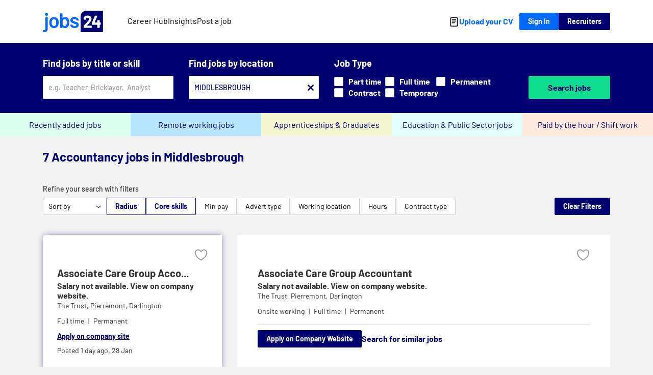

--- FILE ---
content_type: text/html; charset=utf-8
request_url: https://www.jobs24.co.uk/jobs/accountancy/middlesbrough/
body_size: 22309
content:
<!DOCTYPE html>
<html lang="en">
	<head>
		<script>
			window.initialData = {
				results: [{"JobTitle": "Associate Care Group Accountant", "Skills": ["Business Consulting", "Business Efficiency", "Corporate Finance", "Business Process Improvement", "Customer Service", "Clinical Works", "Regulatory Compliance", "Consulting", "Cost Reduction", "Economy", "Knowledge of Finance", "Financial Management", "Financial Analysis", "Financial Planning", "Financial Risk", "Forecasting Skills", "Health Care", "Market Share", "Operational Planning", "Strategies of Pricing", "Waste Minimization", "Business Awareness", "Testing Skills", "Budgeting Skills", "External Audits", "Knowledge of Professional Development", "Accounting Control"], "JobDescription_ngram": "Business Advice and Planning Through the provision of expert, high quality, timely, financial and business advice the Care Group Accountant will take lead responsibility for the Clinical Care Groups use of financial resources and the achievement of the Care Groups financial objectives and thereby assist the Care Groups in the achievement of their activity, access, quality and workforce targets as set by the Trust Board through the operational planning framework. More specifically this will include advising on: the financial and economic implications of national and local policies, targets and procedures the development and implementation of longer term operational & financial planning which is consistent with current spending review settlements for the NHS. development of schemes to support delivery of their IQEW targets (Improving Quality Eliminating Waste) Supporting the care group in the active pursuit of opportunities to increase and protect income & market share incl the accurate<br>   assessment of income and expenditure implications of such proposed service developments / growth. Financial Control The Care Group Accountant will maintain the Trusts financial performance framework, ensuring financial control is maintained at Care Group and Departmental level through: Ensuing the division is aware, adequately trained and adheres to the Standing Financial Instructions of the trust monitoring actual performance against income, expenditure and cost reduction targets forecasting of future performance and assessment of associated financial risk concise and accurate reporting of financial performance up to Care Group Management and the Trust Board, to assist decision making at all levels disseminating key messages to Care Group and Departmental staff, including challenging relevant individuals when required development and implementation of action plans to address poor performance escalation to senior management where performance does not improve or where financial risk is<br>   increasing despite these measures being put in place. Efficiency and Productivity Improvement The Care Group Accountant will actively seek opportunities to drive the improvements expected by the Trust Board in clinical efficiency and productivity, and will assist Care Groups in developing and implementing strategies to achieve these aims, for example through: the rapid development of Service Line Reporting through clinical engagement to provide robust financial intelligence at granular service level and longer term at individual patient level Identification of areas of waste and inefficiency benchmarking against best practice development of care group scorecards. Management of the Finance Team The Care Group Accountant will supervise, manage and motivate the financial management team to ensure delivery of high quality and timely financial advice & information. More specifically this will include: leading on staff appointment, development, training and education including annual appraisals,<br>   giving advice and guidance on career development, and contribution to the professional training of team members via the Financial Management Training Scheme. leading, alongside the other Care Group & Corporate Accountants, a process of continuous improvement at all levels in the department, which will contribute to increased productivity within the team, and to improving the quality and usefulness of financial and business advice and information provided to the Clinical Care Groups and Corporate Divisional teams. Other Corporate Finance Responsibilities To lead the annual budget setting process for their areas of responsibility, ensuring that budgets reflect service requirements whilst at the same time staying within the Trusts projected resources. To ensure compliance with the requirements and deadlines for key financial returns such as Annual Accounts, NHSE plans and returns, Reference Costs, Tariff Road Testing, freedom of information requests, liaison with<br>   internal/external audit etc To contribute to the development of Service Line Management, through Service Line Reporting, care group and departmental P&Ls, and patient level costing To contribute to the development of the financial skills and business awareness of clinical staff in order to maximise the potential for improvement in clinical quality, operational efficiency & financial performance resulting from decisions made at divisional level. To perform any other duties as may be delegated from time to time.", "VacancyID": "textkernel-4b6f9b39ed7547bab11e41ef58b8cdd7", "first_live": "2026-01-28T06:42:21Z", "_id": "126377810", "ExpiryDate": "2026-02-18T06:42:21Z", "salary_rate": "yearly", "_salary_annual_high": 54710, "_salary_annual_low": 47810, "SalaryText": "\u00a347810-\u00a354710", "apprenticeship": false, "graduate": false, "immediate_start": false, "JobWorkingLocation": "Onsite working", "FullOrPartTime": "Full", "ContractOrPermanent": "Permanent", "AgencyOrEmployer": "Employer", "url": "/job/associate-care-group-accountant-126377810", "CoreSkillList": ["Accountancy"], "JobTypeCodeList": ["Accountancy"], "this_job_from": "textkernel", "_backfill": "textkernel", "WebRegionalSite": "ne1jobs.com", "_search_location_label": "Pierremont, Darlington", "seo_location_url": "/jobs/pierremont-darlington/", "seo_location_label": "Pierremont, Darlington", "JobLocationCountry": "England", "JobLocationCounty": "Darlington", "JobLocationDistrict": "", "job_coords": "54.5327,-1.57085", "company_id": "2995112", "PublicationDate": "2026-01-28 06:42:21", "requires_cv": false, "CompanyName": "The Trust", "application_method": "url", "has_video": false, "job_source": "Job board", "working_hour_pattern": "Regular working hours", "public_sector_type": "charity", "is_public_sector": true, "has_accreditation": false, "graduate_or_apprentice": false, "JobDescription": "Business Advice and Planning Through the provision of expert, high quality, timely, financial and business advice the Care Group Accountant will take lead responsibility for the Clinical Care Groups use of financial resources and the achievement of the Care Groups financial objectives and thereby assist the Care Groups in the achievement of their activity, access, quality and workforce targets as set by the Trust Board through the operational planning framework. More specifically this will include advising on: the financial and economic implications of national and local policies, targets and procedures the development and implementation of longer term operational & financial planning which is consistent with current spending review settlements for the NHS. development of schemes to support delivery of their IQEW targets (Improving Quality Eliminating Waste) Supporting the care group in the active pursuit of opportunities to increase and protect income & market share incl the accurate<br>   assessment of income and expenditure implications of such proposed service developments / growth. Financial Control The Care Group Accountant will maintain the Trusts financial performance framework, ensuring financial control is maintained at Care Group and Departmental level through: Ensuing the division is aware, adequately trained and adheres to the Standing Financial Instructions of the trust monitoring actual performance against income, expenditure and cost reduction targets forecasting of future performance and assessment of associated financial risk concise and accurate reporting of financial performance up to Care Group Management and the Trust Board, to assist decision making at all levels disseminating key messages to Care Group and Departmental staff, including challenging relevant individuals when required development and implementation of action plans to address poor performance escalation to senior management where performance does not improve or where financial risk is<br>   increasing despite these measures being put in place. Efficiency and Productivity Improvement The Care Group Accountant will actively seek opportunities to drive the improvements expected by the Trust Board in clinical efficiency and productivity, and will assist Care Groups in developing and implementing strategies to achieve these aims, for example through: the rapid development of Service Line Reporting through clinical engagement to provide robust financial intelligence at granular service level and longer term at individual patient level Identification of areas of waste and inefficiency benchmarking against best practice development of care group scorecards. Management of the Finance Team The Care Group Accountant will supervise, manage and motivate the financial management team to ensure delivery of high quality and timely financial advice & information. More specifically this will include: leading on staff appointment, development, training and education including annual appraisals,<br>   giving advice and guidance on career development, and contribution to the professional training of team members via the Financial Management Training Scheme. leading, alongside the other Care Group & Corporate Accountants, a process of continuous improvement at all levels in the department, which will contribute to increased productivity within the team, and to improving the quality and usefulness of financial and business advice and information provided to the Clinical Care Groups and Corporate Divisional teams. Other Corporate Finance Responsibilities To lead the annual budget setting process for their areas of responsibility, ensuring that budgets reflect service requirements whilst at the same time staying within the Trusts projected resources. To ensure compliance with the requirements and deadlines for key financial returns such as Annual Accounts, NHSE plans and returns, Reference Costs, Tariff Road Testing, freedom of information requests, liaison with<br>   internal/external audit etc To contribute to the development of Service Line Management, through Service Line Reporting, care group and departmental P&Ls, and patient level costing To contribute to the development of the financial skills and business awareness of clinical staff in order to maximise the potential for improvement in clinical quality, operational efficiency & financial performance resulting from decisions made at divisional level. To perform any other duties as may be delegated from time to time.", "geodist()": 22.081234, "score": 6.998004, "is_featured": false, "is_sponsored": false, "JobLocation": {"City": "Pierremont"}, "Salary": {"SalaryText": "\u00a347810-\u00a354710", "BasePayH": 54710, "BasePayL": 47810}, "DurationMessage": "New Job! Be one of the first to apply", "geo_distance": "13.72", "company_profile_url": "/jobs/?CompanyId=2995112&CompanyName=The+Trust", "youtube_video_url": null, "video_method": null, "salary_hourly_high": null, "salary_hourly_low": null}, {"JobTitle": "Accounts Assistant Apprentice", "JobDescription": "<div><p>Chipchase Manners is a firm of Accountants and Tax Consultants offering accounts preparation, audit, taxation and business advisory and support services to a wide range of businesses and individuals. They are looking for a hardworking, motivated and enthusiastic candidate to join their team as an accounts apprentice.<br><br></p><h3>Course Information</h3><p><strong>Course:</strong> Accounts or finance assistant (level 2)</p><p><strong>Level:</strong> 2</p><p><strong>Route:</strong> Legal, finance and accounting</p><p><strong>Apprenticeship Level:</strong> Intermediate</p><br><br><h3>Working Arrangements</h3><p><strong>Working Week:</strong> Monday- Friday, 9.00am- 5.00pm.\r\nLunch: 1.00pm- 2.00pm.</p><p><strong>Expected Duration:</strong> 15 Months</p></div>", "JobDescription_ngram": "<div><p>Chipchase Manners is a firm of Accountants and Tax Consultants offering accounts preparation, audit, taxation and business advisory and support services to a wide range of businesses and individuals. They are looking for a hardworking, motivated and enthusiastic candidate to join their team as an accounts apprentice.<br><br></p><h3>Course Information</h3><p><strong>Course:</strong> Accounts or finance assistant (level 2)</p><p><strong>Level:</strong> 2</p><p><strong>Route:</strong> Legal, finance and accounting</p><p><strong>Apprenticeship Level:</strong> Intermediate</p><br><br><h3>Working Arrangements</h3><p><strong>Working Week:</strong> Monday- Friday, 9.00am- 5.00pm.\r\nLunch: 1.00pm- 2.00pm.</p><p><strong>Expected Duration:</strong> 15 Months</p></div>", "VacancyID": "apprentice_2000009443", "first_live": "2026-01-20T02:03:36Z", "_id": "126333992", "ClosingDate": "2026-02-02T23:59:59Z", "ExpiryDate": "2026-02-17T02:03:36Z", "salary_rate": "yearly", "_salary_annual_high": 13741, "_salary_annual_low": 13741, "SalaryText": "\u00a313,741 a year", "apprenticeship": true, "graduate": false, "immediate_start": false, "FullOrPartTime": "Full", "ContractOrPermanent": "Permanent", "AgencyOrEmployer": "Employer", "url": "/job/accounts-assistant-apprentice-126333992", "CoreSkillList": ["Accountancy"], "JobTypeCodeList": ["Accountancy"], "this_job_from": "apprentice", "_backfill": "apprentice", "WebRegionalSite": "ne1jobs.com", "_search_location_label": "Newport, Middlesbrough", "seo_location_url": "/jobs/newport-middlesbrough/", "seo_location_group": "Wales", "seo_location_label": "Wales", "JobLocationCountry": "England", "JobLocationCounty": "Middlesbrough", "JobLocationDistrict": "", "job_coords": "54.5701,-1.25764", "company_id": "3239032", "PublicationDate": "2026-01-20 02:03:35", "requires_cv": false, "CompanyName": "CHIPCHASE MANNERS & CO ", "application_method": "url", "has_video": false, "is_public_sector": false, "has_accreditation": false, "graduate_or_apprentice": true, "geodist()": 1.5138091, "score": 6.998004, "is_featured": false, "is_sponsored": false, "JobLocation": {"City": "Newport"}, "Salary": {"SalaryText": "\u00a313,741 a year", "BasePayH": 13741, "BasePayL": 13741}, "DurationMessage": "Get your application in early", "geo_distance": "0.94", "company_profile_url": "/jobs/?CompanyId=3239032&CompanyName=CHIPCHASE+MANNERS+%26+CO+", "youtube_video_url": null, "video_method": null, "job_source": null, "salary_hourly_high": null, "salary_hourly_low": null}, {"JobTitle": "Finance Apprentice", "JobDescription": "<div><p>This apprenticeship is designed for someone starting or progressing their career in finance and accounting. As a Finance Apprentice, you will work towards an AAT Level 2 qualification. You will support day-to-day financial operations and learn core accounting skills.<br><br></p><h3>Course Information</h3><p><strong>Course:</strong> Accounts or finance assistant (level 2)</p><p><strong>Level:</strong> 2</p><p><strong>Route:</strong> Legal, finance and accounting</p><p><strong>Apprenticeship Level:</strong> Intermediate</p><br><br><h3>Working Arrangements</h3><p><strong>Working Week:</strong> Monday - Friday. Hours to be confirmed.</p><p><strong>Expected Duration:</strong> 12 Months</p></div>", "JobDescription_ngram": "<div><p>This apprenticeship is designed for someone starting or progressing their career in finance and accounting. As a Finance Apprentice, you will work towards an AAT Level 2 qualification. You will support day-to-day financial operations and learn core accounting skills.<br><br></p><h3>Course Information</h3><p><strong>Course:</strong> Accounts or finance assistant (level 2)</p><p><strong>Level:</strong> 2</p><p><strong>Route:</strong> Legal, finance and accounting</p><p><strong>Apprenticeship Level:</strong> Intermediate</p><br><br><h3>Working Arrangements</h3><p><strong>Working Week:</strong> Monday - Friday. Hours to be confirmed.</p><p><strong>Expected Duration:</strong> 12 Months</p></div>", "VacancyID": "apprentice_2000009429", "first_live": "2026-01-20T02:03:32Z", "_id": "126333979", "ClosingDate": "2026-02-02T23:59:59Z", "ExpiryDate": "2026-02-17T02:03:32Z", "salary_rate": "yearly", "_salary_annual_high": 17940, "_salary_annual_low": 17940, "SalaryText": "\u00a317,940 a year", "apprenticeship": true, "graduate": false, "immediate_start": false, "FullOrPartTime": "Full", "ContractOrPermanent": "Permanent", "AgencyOrEmployer": "Employer", "url": "/job/finance-apprentice-126333979", "CoreSkillList": ["Accountancy"], "JobTypeCodeList": ["Accountancy"], "this_job_from": "apprentice", "_backfill": "apprentice", "WebRegionalSite": "ne1jobs.com", "_search_location_label": "Port Clarence, Stockton-on-Tees", "seo_location_url": "/jobs/port-clarence-stockton-on-tees/", "seo_location_label": "Port Clarence, Stockton-on-Tees", "JobLocationCountry": "England", "JobLocationCounty": "Stockton-on-Tees", "JobLocationDistrict": "", "job_coords": "54.5885,-1.2305", "company_id": "3285408", "PublicationDate": "2026-01-20 02:03:31", "requires_cv": false, "CompanyName": "INDUSTRIAL TECHNOLOGY SYSTEMS LTD", "application_method": "url", "has_video": false, "is_public_sector": false, "has_accreditation": false, "graduate_or_apprentice": true, "geodist()": 1.4057453, "score": 6.998004, "is_featured": false, "is_sponsored": false, "JobLocation": {"City": "Port Clarence"}, "Salary": {"SalaryText": "\u00a317,940 a year", "BasePayH": 17940, "BasePayL": 17940}, "DurationMessage": "Get your application in early", "geo_distance": "0.87", "company_profile_url": "/jobs/?CompanyId=3285408&CompanyName=INDUSTRIAL+TECHNOLOGY+SYSTEMS+LTD", "youtube_video_url": null, "video_method": null, "job_source": null, "salary_hourly_high": null, "salary_hourly_low": null}, {"JobTitle": "AAT Finance Apprentice", "JobDescription": "<div><p>Are you looking to build a long-term career in Accountancy? Then look no further! Start your career today with a level 3 with Ashcourt (Durham & Tees Valley) Limited and Kaplan. You will be dealing with invoices, debtors ledger and accounts whilst working towards the AAT level 3 qualification.<br><br></p><h3>Course Information</h3><p><strong>Course:</strong> Assistant accountant (level 3)</p><p><strong>Level:</strong> 3</p><p><strong>Route:</strong> Legal, finance and accounting</p><p><strong>Apprenticeship Level:</strong> Advanced</p><br><br><h3>Working Arrangements</h3><p><strong>Working Week:</strong> Monday to Friday. Shifts TBC.</p><p><strong>Expected Duration:</strong> 18 Months</p><br><br><p>This employer is part of the Disability Confident scheme, committed to employing disabled people.</p></div>", "JobDescription_ngram": "<div><p>Are you looking to build a long-term career in Accountancy? Then look no further! Start your career today with a level 3 with Ashcourt (Durham & Tees Valley) Limited and Kaplan. You will be dealing with invoices, debtors ledger and accounts whilst working towards the AAT level 3 qualification.<br><br></p><h3>Course Information</h3><p><strong>Course:</strong> Assistant accountant (level 3)</p><p><strong>Level:</strong> 3</p><p><strong>Route:</strong> Legal, finance and accounting</p><p><strong>Apprenticeship Level:</strong> Advanced</p><br><br><h3>Working Arrangements</h3><p><strong>Working Week:</strong> Monday to Friday. Shifts TBC.</p><p><strong>Expected Duration:</strong> 18 Months</p><br><br><p>This employer is part of the Disability Confident scheme, committed to employing disabled people.</p></div>", "VacancyID": "apprentice_2000007799", "first_live": "2026-01-14T02:04:12Z", "_id": "126294701", "ClosingDate": "2026-02-08T23:59:59Z", "ExpiryDate": "2026-02-11T02:04:12Z", "salary_rate": "yearly", "_salary_annual_high": 15000, "_salary_annual_low": 15000, "SalaryText": "\u00a315,000 a year", "apprenticeship": true, "graduate": false, "immediate_start": false, "FullOrPartTime": "Full", "ContractOrPermanent": "Permanent", "AgencyOrEmployer": "Employer", "url": "/job/aat-finance-apprentice-126294701", "CoreSkillList": ["Accountancy"], "JobTypeCodeList": ["Accountancy"], "this_job_from": "apprentice", "_backfill": "apprentice", "WebRegionalSite": "ne1jobs.com", "_search_location_label": "Woodham Village, County Durham", "seo_location_url": "/jobs/woodham-village-county-durham/", "seo_location_label": "Woodham Village, County Durham", "JobLocationCountry": "England", "JobLocationCounty": "County Durham", "JobLocationDistrict": "", "job_coords": "54.6329,-1.5651", "company_id": "3285522", "PublicationDate": "2026-01-14 02:04:11", "requires_cv": false, "CompanyName": "Ashcourt (Durham &amp; Tees Valley) Limited", "application_method": "url", "has_video": false, "is_public_sector": false, "has_accreditation": false, "graduate_or_apprentice": true, "geodist()": 22.056795, "score": 6.998004, "is_featured": false, "is_sponsored": false, "JobLocation": {"City": "Woodham Village"}, "Salary": {"SalaryText": "\u00a315,000 a year", "BasePayH": 15000, "BasePayL": 15000}, "DurationMessage": null, "geo_distance": "13.70", "company_profile_url": "/jobs/?CompanyId=3285522&CompanyName=Ashcourt+%28Durham+%26amp%3B+Tees+Valley%29+Limited", "youtube_video_url": null, "video_method": null, "job_source": null, "salary_hourly_high": null, "salary_hourly_low": null}, {"JobTitle": "Accounts Payable", "Skills": ["Accounts Payable", "Accounts Receivable", "Accounting", "Auditing Skills", "Automation", "Balance Sheets", "Business Process Improvement", "Cash Management", "Clinical Works", "Data Collection", "Knowledge of Finance", "Financial Management", "Financial Accounting", "Financial Analysis", "Health Care", "Operating Expenses", "Knowledge of Purchasing Processes", "Accounting Ledgers", "Internal Controls", "Employee Onboarding", "Procurement", "GDPR", "Database Administration", "Microsoft Excel"], "JobDescription": "<div><p>The Purchase Ledger Clerk will be responsible for ensuring the accurate and timely processing of supplier invoices and expenses across the Riverdale Healthcare Group. Reporting directly to the Finance Manager, this role plays a key part in maintaining financial accuracy, managing cash flow through diligent record-keeping, and supporting the Group's continued growth., You will work closely with colleagues across Finance, Procurement, and Clinical Operations to ensure our suppliers are paid on time and our financial records are impeccable., </p><ul><li> Invoice Processing: Manage the end-to-end accounts payable process, from receiving and coding invoices to gaining internal approvals for payment.</li>     <li> Supplier Reconciliation: Perform regular reconciliations of supplier statements against the internal ledger to ensure all liabilities are accurately recorded.</li>     <li> Payment Runs: Assist in the preparation of weekly or monthly BACS payment runs, ensuring clinical and overhead suppliers are paid within agreed terms.</li>     <li> Query Management: Act as the first point of contact for supplier queries, resolving discrepancies regarding pricing, quantities, or missing credits.</li>     <li> Month-End Support: Assist with month-end procedures, including the calculation of accruals or nominal adjustments.</li>     <li> System Optimisation: Work with system tools and automation software to improve the efficiency of invoice data capture and workflow.</li>     <li> New Supplier Onboarding: Manage the setup of new supplier accounts, ensuring all necessary tax, bank, and compliance documentation is obtained.</li>     <li> Audit & Compliance: Maintain organised digital records for audit purposes and ensure all financial transactions comply with internal controls and GDPR.</li>     <li> Cross-Functional Collaboration: Liaise with Practice Managers and Clinical Leads to ensure prompt authorization of stock and equipment orders.<br><br>While prior experience in healthcare finance is not required, a strong attention to detail and a willingness to learn the sector are essential. Full training and ongoing support will be provided to help the successful candidate thrive in this role.,  Strong work ethic, team player with a 'how can I help' attitude</li>     <li> Some finance experience around purchase ledger, ideal but not compulsory.</li>     <li> Proficient on a computer and advanced Excel skills.</li>     <li> Excellent communication and problem-solving skills.</li>     <li> Detail-oriented with strong organisational skills and the ability to meet deadlines.</li>   Additional Information:   This role offers the opportunity to develop within a fast-paced, dynamic, and growing company. Riverdale Healthcare is committed to supporting employees' career progression, with the potential of ongoing study support, and fostering a culture of continuous improvement and transparency. The ideal candidate will have a proactive mindset, a keen eye for detail, and the ability to challenge the status quo to deliver improved financial performance.   If you're looking to make a significant impact in a growth-oriented business and advance your career within Finance, we encourage you to apply today!<br><br>Riverdale Healthcare is a rapidly growing Private Equity Dental business based across the UK. As part of a significant buy-and-build strategy, Riverdale Healthcare operates over 60 dental practices, including a dental laboratory, providing both NHS and private care. With an annualised revenue of \u00a367m and ambitious growth plans, Riverdale Healthcare is committed to providing high-quality, ethical dental services.</ul></div>", "JobDescription_ngram": "<div><p>The Purchase Ledger Clerk will be responsible for ensuring the accurate and timely processing of supplier invoices and expenses across the Riverdale Healthcare Group. Reporting directly to the Finance Manager, this role plays a key part in maintaining financial accuracy, managing cash flow through diligent record-keeping, and supporting the Group's continued growth., You will work closely with colleagues across Finance, Procurement, and Clinical Operations to ensure our suppliers are paid on time and our financial records are impeccable., </p><ul><li> Invoice Processing: Manage the end-to-end accounts payable process, from receiving and coding invoices to gaining internal approvals for payment.</li>     <li> Supplier Reconciliation: Perform regular reconciliations of supplier statements against the internal ledger to ensure all liabilities are accurately recorded.</li>     <li> Payment Runs: Assist in the preparation of weekly or monthly BACS payment runs, ensuring clinical and overhead suppliers are paid within agreed terms.</li>     <li> Query Management: Act as the first point of contact for supplier queries, resolving discrepancies regarding pricing, quantities, or missing credits.</li>     <li> Month-End Support: Assist with month-end procedures, including the calculation of accruals or nominal adjustments.</li>     <li> System Optimisation: Work with system tools and automation software to improve the efficiency of invoice data capture and workflow.</li>     <li> New Supplier Onboarding: Manage the setup of new supplier accounts, ensuring all necessary tax, bank, and compliance documentation is obtained.</li>     <li> Audit & Compliance: Maintain organised digital records for audit purposes and ensure all financial transactions comply with internal controls and GDPR.</li>     <li> Cross-Functional Collaboration: Liaise with Practice Managers and Clinical Leads to ensure prompt authorization of stock and equipment orders.<br><br>While prior experience in healthcare finance is not required, a strong attention to detail and a willingness to learn the sector are essential. Full training and ongoing support will be provided to help the successful candidate thrive in this role.,  Strong work ethic, team player with a 'how can I help' attitude</li>     <li> Some finance experience around purchase ledger, ideal but not compulsory.</li>     <li> Proficient on a computer and advanced Excel skills.</li>     <li> Excellent communication and problem-solving skills.</li>     <li> Detail-oriented with strong organisational skills and the ability to meet deadlines.</li>   Additional Information:   This role offers the opportunity to develop within a fast-paced, dynamic, and growing company. Riverdale Healthcare is committed to supporting employees' career progression, with the potential of ongoing study support, and fostering a culture of continuous improvement and transparency. The ideal candidate will have a proactive mindset, a keen eye for detail, and the ability to challenge the status quo to deliver improved financial performance.   If you're looking to make a significant impact in a growth-oriented business and advance your career within Finance, we encourage you to apply today!<br><br>Riverdale Healthcare is a rapidly growing Private Equity Dental business based across the UK. As part of a significant buy-and-build strategy, Riverdale Healthcare operates over 60 dental practices, including a dental laboratory, providing both NHS and private care. With an annualised revenue of \u00a367m and ambitious growth plans, Riverdale Healthcare is committed to providing high-quality, ethical dental services.</ul></div>", "VacancyID": "textkernel-9c67bd2829a3443eaa5008667cea7515", "first_live": "2026-01-11T07:51:14Z", "_id": "126287846", "ExpiryDate": "2026-02-01T07:51:14Z", "salary_rate": "yearly", "_salary_annual_high": 31250, "_salary_annual_low": 31250, "SalaryText": "\u00a331250", "apprenticeship": false, "graduate": false, "immediate_start": false, "JobWorkingLocation": "Onsite working", "FullOrPartTime": "Full", "ContractOrPermanent": "Permanent", "AgencyOrEmployer": "Employer", "url": "/job/accounts-payable-126287846", "CoreSkillList": ["Accountancy"], "JobTypeCodeList": ["Accountancy"], "this_job_from": "textkernel", "_backfill": "textkernel", "WebRegionalSite": "y1jobs.com", "_search_location_label": "Stokesley, North Yorkshire", "seo_location_url": "/jobs/stokesley-north-yorkshire/", "seo_location_label": "Stokesley, North Yorkshire", "JobLocationCountry": "England", "JobLocationCounty": "North Yorkshire", "JobLocationDistrict": "Hambleton", "job_coords": "54.4703,-1.19106", "company_id": "3051523", "PublicationDate": "2026-01-11 07:51:08", "requires_cv": false, "CompanyName": "Riverdale Healthcare", "application_method": "url", "has_video": false, "job_source": "Job board", "working_hour_pattern": "Regular working hours", "public_sector_type": "nhs", "is_public_sector": true, "has_accreditation": false, "graduate_or_apprentice": false, "geodist()": 12.161778, "score": 6.998004, "is_featured": false, "is_sponsored": false, "JobLocation": {"City": "Stokesley"}, "Salary": {"SalaryText": "\u00a331250", "BasePayH": 31250, "BasePayL": 31250}, "DurationMessage": "Closing soon", "geo_distance": "7.56", "company_profile_url": "/jobs/?CompanyId=3051523&CompanyName=Riverdale+Healthcare", "youtube_video_url": null, "video_method": null, "salary_hourly_high": null, "salary_hourly_low": null}, {"JobTitle": "Finance Apprentice", "JobDescription": "<div><p>This apprenticeship role is designed for someone starting or progressing their career in finance and accounting. As a Finance Apprentice, you will work towards an AAT Level 2 qualification while gaining practical experience in a professional finance department. You will support day-to-day financial operations and learn core accounting skills.<br><br></p><h3>Course Information</h3><p><strong>Course:</strong> Accounts or finance assistant (level 2)</p><p><strong>Level:</strong> 2</p><p><strong>Route:</strong> Legal, finance and accounting</p><p><strong>Apprenticeship Level:</strong> Intermediate</p><br><br><h3>Working Arrangements</h3><p><strong>Working Week:</strong> Monday - Friday\r\nHours TBC</p><p><strong>Expected Duration:</strong> 12 Months</p></div>", "JobDescription_ngram": "<div><p>This apprenticeship role is designed for someone starting or progressing their career in finance and accounting. As a Finance Apprentice, you will work towards an AAT Level 2 qualification while gaining practical experience in a professional finance department. You will support day-to-day financial operations and learn core accounting skills.<br><br></p><h3>Course Information</h3><p><strong>Course:</strong> Accounts or finance assistant (level 2)</p><p><strong>Level:</strong> 2</p><p><strong>Route:</strong> Legal, finance and accounting</p><p><strong>Apprenticeship Level:</strong> Intermediate</p><br><br><h3>Working Arrangements</h3><p><strong>Working Week:</strong> Monday - Friday\r\nHours TBC</p><p><strong>Expected Duration:</strong> 12 Months</p></div>", "VacancyID": "apprentice_2000007851", "first_live": "2026-01-10T02:03:38Z", "_id": "126277245", "ClosingDate": "2026-02-02T23:59:59Z", "ExpiryDate": "2026-02-07T02:03:38Z", "salary_rate": "yearly", "_salary_annual_high": 17940, "_salary_annual_low": 17940, "SalaryText": "\u00a317,940 a year", "apprenticeship": true, "graduate": false, "immediate_start": false, "FullOrPartTime": "Full", "ContractOrPermanent": "Permanent", "AgencyOrEmployer": "Employer", "url": "/job/finance-apprentice-126277245", "CoreSkillList": ["Accountancy"], "JobTypeCodeList": ["Accountancy"], "this_job_from": "apprentice", "_backfill": "apprentice", "WebRegionalSite": "ne1jobs.com", "_search_location_label": "Port Clarence, Stockton-on-Tees", "seo_location_url": "/jobs/port-clarence-stockton-on-tees/", "seo_location_label": "Port Clarence, Stockton-on-Tees", "JobLocationCountry": "England", "JobLocationCounty": "Stockton-on-Tees", "JobLocationDistrict": "", "job_coords": "54.5885,-1.2305", "company_id": "3285408", "PublicationDate": "2026-01-10 02:03:37", "requires_cv": false, "CompanyName": "INDUSTRIAL TECHNOLOGY SYSTEMS LTD", "application_method": "url", "has_video": false, "is_public_sector": false, "has_accreditation": false, "graduate_or_apprentice": true, "geodist()": 1.4057453, "score": 6.998004, "is_featured": false, "is_sponsored": false, "JobLocation": {"City": "Port Clarence"}, "Salary": {"SalaryText": "\u00a317,940 a year", "BasePayH": 17940, "BasePayL": 17940}, "DurationMessage": null, "geo_distance": "0.87", "company_profile_url": "/jobs/?CompanyId=3285408&CompanyName=INDUSTRIAL+TECHNOLOGY+SYSTEMS+LTD", "youtube_video_url": null, "video_method": null, "job_source": null, "salary_hourly_high": null, "salary_hourly_low": null}, {"JobTitle": "Accounts Assistant", "Skills": ["Accounts Receivable", "Accounting", "Accounting Methods", "Auditing Skills", "Balance Sheets", "Financial Systems", "Generally Accepted Accounting Principles", "Operating Expenses", "Internal Controls", "Time and Activity Management"], "JobDescription_ngram": "<div><p>We're looking for a conscientious Accounting Associate to provide support and structure to the operating unit at our Caterpillar Skinningrove facility.   The role will manage various tasks and responsibilities, including, accounts receivable, purchase receipts, expense analysis, VAT return preparation, audit support, month end preparation, bank account and inter-company reconciliations, and indirect inventory. This role reports into the Accounting Manager of our Skinningrove Facility.   </p><ul><li>What You Will Do</li>   + Responding to inquiries, contacting other departments or vendors to resolve a variety of tasks.   + Preparation and posting of entries, verifications, and reconciliations inputs to our financial reporting systems.   + Maintain, implement, and adhere to internal controls whilst ensuring accounting procedures comply with GAAP.   + Potential to take part in special projects and ad hoc reporting requests.<br><br>We will consider any level of Accounting Accreditation including AAT, ACCA or CIMA qualification or equivalent experience.   <li>What You Will Have</li>   + <li>Accuracy and Attention to Detail: Understanding the necessity and value of accuracy; ability to complete tasks with elevated levels of precision.</li>   + <li>Analytical Thinking: Knowledge of techniques and tools that promote effective analysis; ability to determine the root cause of organizational problems and create alternative solutions that resolve these problems.</li>   + <li>Effective Communications: Understanding of effective communication concepts, tools, and techniques; ability to effectively transmit, receive, and accurately interpret ideas, information, and needs through the application of appropriate communication behaviours.</li>   + <li>Managing Multiple Priorities: Knowledge of effective self-management practices; ability to manage multiple concurrent objectives, projects, groups, or activities, making effective judgments as to prioritizing and time allocation.</li>   + <li>Problem Solving: Knowledge of approaches, tools, techniques for recognizing, anticipating, and resolving organizational, operational or process problems; ability to apply knowledge of problem solving appropriately to diverse situations.</li>   + <li>Accounting: Knowledge of accounting methods, processes, and tools; ability to maintain and prepare financial statements and reports using accounting methods and processes.<br><br>Your Work Shapes the World at Caterpillar Inc.</li>   When you join Caterpillar, you're joining a global team who cares not just about the work we do - but also about each other. We are the makers, problem solvers, and future world builders who are creating stronger, more sustainable communities. We don't just talk about progress and innovation here - we make it happen, with our customers, where we work and live. Together, we are building a better world, so we can all enjoy living in it., Caterpillar Inc. is the world's leading manufacturer of construction and mining equipment, off-highway diesel and natural gas engines, industrial gas turbines and diesel-electric locomotives. For 100 years, we've been helping customers build a better, more sustainable world and are committed and contributing to a reduced-carbon future. Our innovative products and services, backed by our global dealer network, provide exceptional value that helps customers succeed.<br><br>+ <li>27 days annual leave</li>   + <li>Contributory pension scheme - Caterpillar will double the employees' contribution to 10%.</li>   + <li>Up to 9% Bonus</li>   + <li>Contributory share scheme - Caterpillar - will match 50% of the employees' contribution.</li>   + <li>Optional flexible benefits include access to health and dental care family plans, EV car lease, holiday purchase.</li>   <li>About Caterpillar Skinningrove</li>   Caterpillar Skinningrove, located near Teeside, began operations in 1998. The facility produces steel track shoes. When mounted on the track link assembly, the track shoes form the 'Cat track' found on Hydraulic Excavators, Track Type Loaders, and Track Type Tractors.   <li>The Opportunity, + This position requires the candidate to work a 5 day a week schedule on site, with no option of hybrid available</li>   + Travel: Not associated with this Role   <li>What You Will Get</li>   We look forward to welcoming the successful candidate to our dynamic, diverse, and friendly team. We have a culture of openness, autonomy, support, and personal development as well as a continuous drive for improvement.   <li>About Caterpillar</li></ul></div>", "VacancyID": "textkernel-2658290e73ca4c1a82f0ed01a8e31464", "first_live": "2026-01-09T08:42:29Z", "_id": "126275436", "ExpiryDate": "2026-01-30T08:42:29Z", "salary_rate": "yearly", "_salary_annual_high": 33056, "_salary_annual_low": 33056, "SalaryText": "\u00a333056", "apprenticeship": false, "graduate": false, "immediate_start": false, "JobWorkingLocation": "Onsite working", "FullOrPartTime": "Full", "ContractOrPermanent": "Permanent", "AgencyOrEmployer": "Employer", "url": "/job/accounts-assistant-126275436", "CoreSkillList": ["Accountancy"], "JobTypeCodeList": ["Accountancy"], "this_job_from": "textkernel", "_backfill": "textkernel", "WebRegionalSite": "ne1jobs.com", "_search_location_label": "Saltburn-by-the-Sea, Redcar and Cleveland", "seo_location_url": "/jobs/saltburn-by-the-sea-redcar-and-cleveland/", "seo_location_label": "Saltburn-by-the-Sea, Redcar and Cleveland", "JobLocationCountry": "England", "JobLocationCounty": "Redcar and Cleveland", "JobLocationDistrict": "", "job_coords": "54.5824,-0.973524", "company_id": "775475", "PublicationDate": "2026-01-09 08:42:23", "requires_cv": false, "CompanyName": "Caterpillar", "application_method": "url", "has_video": false, "job_source": "Job board", "working_hour_pattern": "Regular working hours", "is_public_sector": false, "has_accreditation": false, "graduate_or_apprentice": false, "JobDescription": "<div><p>We're looking for a conscientious Accounting Associate to provide support and structure to the operating unit at our Caterpillar Skinningrove facility.   The role will manage various tasks and responsibilities, including, accounts receivable, purchase receipts, expense analysis, VAT return preparation, audit support, month end preparation, bank account and inter-company reconciliations, and indirect inventory. This role reports into the Accounting Manager of our Skinningrove Facility.   </p><ul><li>What You Will Do</li>   + Responding to inquiries, contacting other departments or vendors to resolve a variety of tasks.   + Preparation and posting of entries, verifications, and reconciliations inputs to our financial reporting systems.   + Maintain, implement, and adhere to internal controls whilst ensuring accounting procedures comply with GAAP.   + Potential to take part in special projects and ad hoc reporting requests.<br><br>We will consider any level of Accounting Accreditation including AAT, ACCA or CIMA qualification or equivalent experience.   <li>What You Will Have</li>   + <li>Accuracy and Attention to Detail: Understanding the necessity and value of accuracy; ability to complete tasks with elevated levels of precision.</li>   + <li>Analytical Thinking: Knowledge of techniques and tools that promote effective analysis; ability to determine the root cause of organizational problems and create alternative solutions that resolve these problems.</li>   + <li>Effective Communications: Understanding of effective communication concepts, tools, and techniques; ability to effectively transmit, receive, and accurately interpret ideas, information, and needs through the application of appropriate communication behaviours.</li>   + <li>Managing Multiple Priorities: Knowledge of effective self-management practices; ability to manage multiple concurrent objectives, projects, groups, or activities, making effective judgments as to prioritizing and time allocation.</li>   + <li>Problem Solving: Knowledge of approaches, tools, techniques for recognizing, anticipating, and resolving organizational, operational or process problems; ability to apply knowledge of problem solving appropriately to diverse situations.</li>   + <li>Accounting: Knowledge of accounting methods, processes, and tools; ability to maintain and prepare financial statements and reports using accounting methods and processes.<br><br>Your Work Shapes the World at Caterpillar Inc.</li>   When you join Caterpillar, you're joining a global team who cares not just about the work we do - but also about each other. We are the makers, problem solvers, and future world builders who are creating stronger, more sustainable communities. We don't just talk about progress and innovation here - we make it happen, with our customers, where we work and live. Together, we are building a better world, so we can all enjoy living in it., Caterpillar Inc. is the world's leading manufacturer of construction and mining equipment, off-highway diesel and natural gas engines, industrial gas turbines and diesel-electric locomotives. For 100 years, we've been helping customers build a better, more sustainable world and are committed and contributing to a reduced-carbon future. Our innovative products and services, backed by our global dealer network, provide exceptional value that helps customers succeed.<br><br>+ <li>27 days annual leave</li>   + <li>Contributory pension scheme - Caterpillar will double the employees' contribution to 10%.</li>   + <li>Up to 9% Bonus</li>   + <li>Contributory share scheme - Caterpillar - will match 50% of the employees' contribution.</li>   + <li>Optional flexible benefits include access to health and dental care family plans, EV car lease, holiday purchase.</li>   <li>About Caterpillar Skinningrove</li>   Caterpillar Skinningrove, located near Teeside, began operations in 1998. The facility produces steel track shoes. When mounted on the track link assembly, the track shoes form the 'Cat track' found on Hydraulic Excavators, Track Type Loaders, and Track Type Tractors.   <li>The Opportunity, + This position requires the candidate to work a 5 day a week schedule on site, with no option of hybrid available</li>   + Travel: Not associated with this Role   <li>What You Will Get</li>   We look forward to welcoming the successful candidate to our dynamic, diverse, and friendly team. We have a culture of openness, autonomy, support, and personal development as well as a continuous drive for improvement.   <li>About Caterpillar</li></ul></div>", "geodist()": 16.98142, "score": 6.998004, "is_featured": false, "is_sponsored": false, "JobLocation": {"City": "Saltburn-by-the-Sea"}, "Salary": {"SalaryText": "\u00a333056", "BasePayH": 33056, "BasePayL": 33056}, "DurationMessage": "Closing soon", "geo_distance": "10.55", "company_profile_url": "/jobs/?CompanyId=775475&CompanyName=Caterpillar", "youtube_video_url": null, "video_method": null, "salary_hourly_high": null, "salary_hourly_low": null}],
				meta: {"total_results": 7, "is_county": "Middlesbrough", "search_terms": {"CoreSkillList": "Accountancy", "JobLocation.City": "MIDDLESBROUGH", "Distance": "20", "per_page": 20, "page": 1, "relatedJobTitles": []}, "config_record": {"search": [{"salary": true, "distance": true, "contract_types": true, "alert_type": "x1", "companies_type": "x1", "distance_type": "x1", "filters_type": "x1", "attb_redirect": false, "agency_type": "x1", "companies": true, "core_skill_type": "x1", "specialism_type": "x1", "hours": true, "hours_type": "x1", "core_skills": true, "contract_type": "x1", "salary_type": "x1", "agency_types": false, "job_working_location": true, "has_video": true}], "site": "jobs24"}, "current_search": {"_datetime": "2026-01-29 03:40:57.788255", "filters": {"CoreSkillList": "Accountancy", "JobLocation.City": "MIDDLESBROUGH", "Distance": "20", "per_page": 20, "page": 1, "relatedJobTitles": []}, "url": "http://www.jobs24.co.uk/jobs/accountancy/middlesbrough/", "results_keyed_on": "url", "results": [{"url": "/job/associate-care-group-accountant-126377810"}, {"url": "/job/accounts-assistant-apprentice-126333992"}, {"url": "/job/finance-apprentice-126333979"}, {"url": "/job/aat-finance-apprentice-126294701"}, {"url": "/job/accounts-payable-126287846"}, {"url": "/job/finance-apprentice-126277245"}, {"url": "/job/accounts-assistant-126275436"}], "total_results": 7, "seo_urls": [{"all": [], "specialism": [], "location": [{"url": "/jobs/accountancy/alnwick-northumberland/", "title": "Accountancy jobs in Alnwick"}, {"url": "/jobs/accountancy/ashington-northumberland/", "title": "Accountancy jobs in Ashington"}, {"url": "/jobs/accountancy/berwick-upon-tweed-northumberland/", "title": "Accountancy jobs in Berwick-upon-Tweed"}, {"url": "/jobs/accountancy/bishop-auckland-county-durham/", "title": "Accountancy jobs in Bishop Auckland"}, {"url": "/jobs/accountancy/consett-county-durham/", "title": "Accountancy jobs in Consett"}, {"url": "/jobs/accountancy/darlington/", "title": "Accountancy jobs in Darlington"}, {"url": "/jobs/accountancy/durham/", "title": "Accountancy jobs in Durham"}, {"url": "/jobs/accountancy/gateshead/", "title": "Accountancy jobs in Gateshead"}, {"url": "/jobs/accountancy/hartlepool/", "title": "Accountancy jobs in Hartlepool"}, {"url": "/jobs/accountancy/hexham-northumberland/", "title": "Accountancy jobs in Hexham"}, {"url": "/jobs/accountancy/malton-county-durham/", "title": "Accountancy jobs in Malton"}, {"url": "/jobs/accountancy/middlesbrough/", "title": "Accountancy jobs in Middlesbrough"}, {"url": "/jobs/accountancy/morpeth-northumberland/", "title": "Accountancy jobs in Morpeth"}, {"url": "/jobs/accountancy/newcastle-upon-tyne/", "title": "Accountancy jobs in Newcastle upon Tyne"}, {"url": "/jobs/accountancy/north-shields-north-tyneside/", "title": "Accountancy jobs in North Shields"}, {"url": "/jobs/accountancy/peterlee-county-durham/", "title": "Accountancy jobs in Peterlee"}, {"url": "/jobs/accountancy/redcar-redcar-and-cleveland/", "title": "Accountancy jobs in Redcar"}, {"url": "/jobs/accountancy/south-shields-south-tyneside/", "title": "Accountancy jobs in South Shields"}, {"url": "/jobs/accountancy/stockton-on-tees/", "title": "Accountancy jobs in Stockton-on-Tees"}, {"url": "/jobs/accountancy/sunderland-cumbria/", "title": "Accountancy jobs in Sunderland"}, {"url": "/jobs/accountancy/tynemouth-north-tyneside/", "title": "Accountancy jobs in Tynemouth"}, {"url": "/jobs/accountancy/washington-sunderland/", "title": "Accountancy jobs in Washington"}, {"url": "/jobs/accountancy/whitley-bay-north-tyneside/", "title": "Accountancy jobs in Whitley Bay"}], "coreskill": [{"url": "/jobs/accountancy/", "title": "Accountancy"}], "hours": []}], "hash": "a4e9c26bafa0189c9d4306cedf9121a7", "facet_data": {"core_skills": {"Accountancy": 7}, "specialisms": {}, "companies": {"INDUSTRIAL TECHNOLOGY SYSTEMS LTD": 2, "Ashcourt (Durham &amp; Tees Valley) Limited": 1, "CHIPCHASE MANNERS & CO ": 1, "Caterpillar": 1, "Riverdale Healthcare": 1, "The Trust": 1}, "hours": {"Full": 7, "U": 0, "Part": 0, "All": 7}, "contract_types": {"Permanent": 7, "U": 0, "Contract": 0, "Temporary": 0, "All": 7}, "advert_types": {"A": 0, "E": 7, "U": 0}, "distance": {"50": 0, "45": 0, "40": 0, "35": 0, "30": 0, "25": 0, "20": 0, "15": 0, "10": 0, "5": 0, "0": 0}, "salary": {"50000": 0, "45000": 0, "40000": 0, "35000": 0, "30000": 0, "25000": 0, "20000": 0, "15000": 0, "10000": 0, "5000": 0, "0": 0}, "job_working_location": {"Onsite working": 3, "all": 3, "home working": 0, "hybrid working": 0, "remote working": 0, "onsite working": 3}, "has_video": {"false": 7, "all": 7, "true": 0}}}, "show_missing_facets": false, "saved_jobs": []},
				sponsored_jobs: [],
				search_num_of_results_on_page_internal: 0,
				search_num_of_results_on_page_backfill: 7,
				search_num_of_results_backfill: 4,
				search_num_of_results_internal: null,
				search_number_of_pinned_results_on_page: null,
				current_search: {"_datetime": "2026-01-29 03:40:57.788255", "filters": {"CoreSkillList": "Accountancy", "JobLocation.City": "MIDDLESBROUGH", "Distance": "20", "per_page": 20, "page": 1, "relatedJobTitles": []}, "url": "http://www.jobs24.co.uk/jobs/accountancy/middlesbrough/", "results_keyed_on": "url", "results": [{"url": "/job/associate-care-group-accountant-126377810"}, {"url": "/job/accounts-assistant-apprentice-126333992"}, {"url": "/job/finance-apprentice-126333979"}, {"url": "/job/aat-finance-apprentice-126294701"}, {"url": "/job/accounts-payable-126287846"}, {"url": "/job/finance-apprentice-126277245"}, {"url": "/job/accounts-assistant-126275436"}], "total_results": 7, "seo_urls": [{"all": [], "specialism": [], "location": [{"url": "/jobs/accountancy/alnwick-northumberland/", "title": "Accountancy jobs in Alnwick"}, {"url": "/jobs/accountancy/ashington-northumberland/", "title": "Accountancy jobs in Ashington"}, {"url": "/jobs/accountancy/berwick-upon-tweed-northumberland/", "title": "Accountancy jobs in Berwick-upon-Tweed"}, {"url": "/jobs/accountancy/bishop-auckland-county-durham/", "title": "Accountancy jobs in Bishop Auckland"}, {"url": "/jobs/accountancy/consett-county-durham/", "title": "Accountancy jobs in Consett"}, {"url": "/jobs/accountancy/darlington/", "title": "Accountancy jobs in Darlington"}, {"url": "/jobs/accountancy/durham/", "title": "Accountancy jobs in Durham"}, {"url": "/jobs/accountancy/gateshead/", "title": "Accountancy jobs in Gateshead"}, {"url": "/jobs/accountancy/hartlepool/", "title": "Accountancy jobs in Hartlepool"}, {"url": "/jobs/accountancy/hexham-northumberland/", "title": "Accountancy jobs in Hexham"}, {"url": "/jobs/accountancy/malton-county-durham/", "title": "Accountancy jobs in Malton"}, {"url": "/jobs/accountancy/middlesbrough/", "title": "Accountancy jobs in Middlesbrough"}, {"url": "/jobs/accountancy/morpeth-northumberland/", "title": "Accountancy jobs in Morpeth"}, {"url": "/jobs/accountancy/newcastle-upon-tyne/", "title": "Accountancy jobs in Newcastle upon Tyne"}, {"url": "/jobs/accountancy/north-shields-north-tyneside/", "title": "Accountancy jobs in North Shields"}, {"url": "/jobs/accountancy/peterlee-county-durham/", "title": "Accountancy jobs in Peterlee"}, {"url": "/jobs/accountancy/redcar-redcar-and-cleveland/", "title": "Accountancy jobs in Redcar"}, {"url": "/jobs/accountancy/south-shields-south-tyneside/", "title": "Accountancy jobs in South Shields"}, {"url": "/jobs/accountancy/stockton-on-tees/", "title": "Accountancy jobs in Stockton-on-Tees"}, {"url": "/jobs/accountancy/sunderland-cumbria/", "title": "Accountancy jobs in Sunderland"}, {"url": "/jobs/accountancy/tynemouth-north-tyneside/", "title": "Accountancy jobs in Tynemouth"}, {"url": "/jobs/accountancy/washington-sunderland/", "title": "Accountancy jobs in Washington"}, {"url": "/jobs/accountancy/whitley-bay-north-tyneside/", "title": "Accountancy jobs in Whitley Bay"}], "coreskill": [{"url": "/jobs/accountancy/", "title": "Accountancy"}], "hours": []}], "hash": "a4e9c26bafa0189c9d4306cedf9121a7", "facet_data": {"core_skills": {"Accountancy": 7}, "specialisms": {}, "companies": {"INDUSTRIAL TECHNOLOGY SYSTEMS LTD": 2, "Ashcourt (Durham &amp; Tees Valley) Limited": 1, "CHIPCHASE MANNERS & CO ": 1, "Caterpillar": 1, "Riverdale Healthcare": 1, "The Trust": 1}, "hours": {"Full": 7, "U": 0, "Part": 0, "All": 7}, "contract_types": {"Permanent": 7, "U": 0, "Contract": 0, "Temporary": 0, "All": 7}, "advert_types": {"A": 0, "E": 7, "U": 0}, "distance": {"50": 0, "45": 0, "40": 0, "35": 0, "30": 0, "25": 0, "20": 0, "15": 0, "10": 0, "5": 0, "0": 0}, "salary": {"50000": 0, "45000": 0, "40000": 0, "35000": 0, "30000": 0, "25000": 0, "20000": 0, "15000": 0, "10000": 0, "5000": 0, "0": 0}, "job_working_location": {"Onsite working": 3, "all": 3, "home working": 0, "hybrid working": 0, "remote working": 0, "onsite working": 3}, "has_video": {"false": 7, "all": 7, "true": 0}}},
				job_details: {"_created": "Wed, 28 Jan 2026 06:42:21 GMT", "_etag": "65d1f7a8d06549e0a987460255805031", "_url": "/job/associate-care-group-accountant-126377810", "advert_type": "Basic", "application_email_address": null, "application_method": {"application_method": "url"}, "application_url": {"application_url": "https://findajob.dwp.gov.uk/details/17786239"}, "applied_date": null, "apprenticeship": null, "ask_eligibility_question": false, "auto_message_template_id": null, "canonical_url": "https://www.jobs24.co.uk/job/associate-care-group-accountant-126377810", "closing_date": null, "company": {"company_accreditations": [], "company_id": 2995112, "company_images": [], "company_name": "The Trust", "company_seo_url": "/jobs/?CompanyId=2995112&CompanyName=The+Trust", "company_urn": "774e45f1c0a74aae96568aa345d07aad"}, "company_confidential": 0, "company_id": 2995112, "company_insights": [], "company_name": "The Trust", "company_seo_url": "/jobs/?CompanyId=2995112&CompanyName=The+Trust", "company_type": "Employer", "company_urn": "774e45f1c0a74aae96568aa345d07aad", "contract_type": "Permanent", "core_skill_list": [{"core_skill": "Accountancy", "id": 1}], "custom_salary": "\u00a347810-\u00a354710", "custom_salary_text": "\u00a347810-\u00a354710", "external_reference": "4b6f9b39ed7547bab11e41ef58b8cdd7", "first_live": "Wed, 28 Jan 2026 06:42:21 GMT", "graduate_suitable": null, "has_applied": false, "hours": "Full", "id": 126377810, "immediate_start": null, "is_featured": false, "is_ops": false, "is_saved": false, "is_sponsored": false, "job_accreditations": [], "job_boost": "No Boost", "job_company_type": "Employer", "job_description": "Business Advice and Planning Through the provision of expert, high quality, timely, financial and business advice the Care Group Accountant will take lead responsibility for the Clinical Care Groups use of financial resources and the achievement of the Care Groups financial objectives and thereby assist the Care Groups in the achievement of their activity, access, quality and workforce targets as set by the Trust Board through the operational planning framework. More specifically this will include advising on: the financial and economic implications of national and local policies, targets and procedures the development and implementation of longer term operational & financial planning which is consistent with current spending review settlements for the NHS. development of schemes to support delivery of their IQEW targets (Improving Quality Eliminating Waste) Supporting the care group in the active pursuit of opportunities to increase and protect income & market share incl the accurate<br>   assessment of income and expenditure implications of such proposed service developments / growth. Financial Control The Care Group Accountant will maintain the Trusts financial performance framework, ensuring financial control is maintained at Care Group and Departmental level through: Ensuing the division is aware, adequately trained and adheres to the Standing Financial Instructions of the trust monitoring actual performance against income, expenditure and cost reduction targets forecasting of future performance and assessment of associated financial risk concise and accurate reporting of financial performance up to Care Group Management and the Trust Board, to assist decision making at all levels disseminating key messages to Care Group and Departmental staff, including challenging relevant individuals when required development and implementation of action plans to address poor performance escalation to senior management where performance does not improve or where financial risk is<br>   increasing despite these measures being put in place. Efficiency and Productivity Improvement The Care Group Accountant will actively seek opportunities to drive the improvements expected by the Trust Board in clinical efficiency and productivity, and will assist Care Groups in developing and implementing strategies to achieve these aims, for example through: the rapid development of Service Line Reporting through clinical engagement to provide robust financial intelligence at granular service level and longer term at individual patient level Identification of areas of waste and inefficiency benchmarking against best practice development of care group scorecards. Management of the Finance Team The Care Group Accountant will supervise, manage and motivate the financial management team to ensure delivery of high quality and timely financial advice & information. More specifically this will include: leading on staff appointment, development, training and education including annual appraisals,<br>   giving advice and guidance on career development, and contribution to the professional training of team members via the Financial Management Training Scheme. leading, alongside the other Care Group & Corporate Accountants, a process of continuous improvement at all levels in the department, which will contribute to increased productivity within the team, and to improving the quality and usefulness of financial and business advice and information provided to the Clinical Care Groups and Corporate Divisional teams. Other Corporate Finance Responsibilities To lead the annual budget setting process for their areas of responsibility, ensuring that budgets reflect service requirements whilst at the same time staying within the Trusts projected resources. To ensure compliance with the requirements and deadlines for key financial returns such as Annual Accounts, NHSE plans and returns, Reference Costs, Tariff Road Testing, freedom of information requests, liaison with<br>   internal/external audit etc To contribute to the development of Service Line Management, through Service Line Reporting, care group and departmental P&Ls, and patient level costing To contribute to the development of the financial skills and business awareness of clinical staff in order to maximise the potential for improvement in clinical quality, operational efficiency & financial performance resulting from decisions made at divisional level. To perform any other duties as may be delegated from time to time.", "job_premier_template": false, "job_reference": "4b6f9b39ed7547bab11e41ef58b8cdd7", "job_skills": {"computer_skills": [], "language_skills": [], "other_skills": ["Business Consulting", "Business Efficiency", "Corporate Finance", "Business Process Improvement", "Customer Service", "Clinical Works", "Regulatory Compliance", "Consulting", "Cost Reduction", "Economy", "Knowledge of Finance", "Financial Management", "Financial Analysis", "Financial Planning", "Financial Risk", "Forecasting Skills", "Health Care", "Market Share", "Operational Planning", "Strategies of Pricing", "Waste Minimization", "Business Awareness", "Testing Skills", "Budgeting Skills", "External Audits", "Knowledge of Professional Development", "Accounting Control"], "skills": ["Decision Making Skills", "Leadership", "Business Consulting", "Business Efficiency", "Corporate Finance", "Business Process Improvement", "Customer Service", "Clinical Works", "Regulatory Compliance", "Consulting", "Cost Reduction", "Economy", "Knowledge of Finance", "Financial Management", "Financial Analysis", "Financial Planning", "Financial Risk", "Forecasting Skills", "Health Care", "Market Share", "Operational Planning", "Strategies of Pricing", "Waste Minimization", "Business Awareness", "Testing Skills", "Budgeting Skills", "External Audits", "Knowledge of Professional Development", "Accounting Control"], "soft_skills": ["Decision Making Skills", "Leadership"]}, "job_source": "Job board", "job_source_backfill_company": "textkernel", "job_source_category": "backfill", "job_title": "Associate Care Group Accountant", "job_working_location": "Onsite working", "letterbox": {}, "location": {"label": "Pierremont, Darlington", "name1": "Pierremont"}, "postcode": "DL36HX", "public_sector_type": "charity", "requires_cv": false, "salary_high": 54710, "salary_low": 47810, "salary_rate": "yearly", "salary_text": "\u00a347810-\u00a354710", "salary_type": "yearly", "salaryrange_high": 54710, "salaryrange_low": 47810, "skills_matched": null, "skills_matched_count": null, "skills_unmatched": {"skills": ["Decision Making Skills", "Leadership", "Business Consulting", "Business Efficiency", "Corporate Finance", "Business Process Improvement", "Customer Service", "Clinical Works", "Regulatory Compliance", "Consulting", "Cost Reduction", "Economy", "Knowledge of Finance", "Financial Management", "Financial Analysis", "Financial Planning", "Financial Risk", "Forecasting Skills", "Health Care", "Market Share", "Operational Planning", "Strategies of Pricing", "Waste Minimization", "Business Awareness", "Testing Skills", "Budgeting Skills", "External Audits", "Knowledge of Professional Development", "Accounting Control"]}, "skills_unmatched_count": 29, "specialism_list": [], "status": "live", "talent_pool_id": null, "this_job_from": "textkernel", "vacancy_id": "textkernel-4b6f9b39ed7547bab11e41ef58b8cdd7", "working_hour_pattern": "Regular working hours"}
			}
		</script>
		
         <title>Accountancy Jobs (7 ) in Middlesbrough | jobs24</title>
         <meta name="description" content="Accountancy jobs in Middlesbrough. 7 current vacancies. Apply today on jobs24." />

		<script>
  var utag_data = {},
  	date = new Date,
  	weekday = new Array("Sunday","Monday","Tuesday","Wednesday","Thursday", "Friday","Saturday");utag_data.user_state = "loggedout";
  	utag_data.prop19 = "logged out";
  	utag_data.count_jobsearches = "1";utag_data.user_agent = "";
  
  	utag_data.currencyCode = "GBP";
  	utag_data.prop3 = document.title;
  	utag_data.prop4 = "x1JobsPortal";
  	utag_data.prop6 = "jobs";
  	utag_data.prop7 = "jobs";
  	utag_data.prop8 = "jobs";
  	utag_data.prop9 = "jobs";
  	utag_data.prop10 = "";
  	utag_data.prop11 = "" + date.getHours();
  	utag_data.prop12 = weekday[date.getDay()];
  	if(date.getDay() < 5){
  		utag_data.prop13 = "Weekday";
  	}else{
  		utag_data.prop13 = "Weekend";
  	}
  	utag_data.prop16 = 'jobs24';
  	utag_data.prop17 = "not used on this site";
  	utag_data.prop18 = "jobs24";
  	utag_data.triggerEvent2 = "1";
  	utag_data.landing_page = "";

  	//data layer for adobe launch
  	utag_data.navigation_url_path = window.location.pathname;
  	utag_data.navigation_website = document.location.hostname.toLowerCase();

  	var pname = '';
  	var ptype = '';
  	var ns = '';
  	var nss = '';
  	var nss2 = '';
  	var nss3 = '';

		var whichPath = window.location.pathname;
		
		if (whichPath == '/') {
  			pname = 'Homepage';
  			ptype = 'Home';
  			ns = 'Home';
  			nss = 'Home';
  			nss2 = 'Home';
  			nss3 = 'Home';
		} else if (whichPath.indexOf('/jobs/') >= 0) {
			pname = document.title;
			ptype = 'SRP';
			ns = 'Jobs';
			nss = 'Jobs/Search results';
			nss2 = 'Jobs/Search results';
			nss3 = 'Jobs/Search results';
		} else if (whichPath.indexOf('/job/') >= 0) {
			pname = document.title;
			ptype = 'Ad';
			ns = 'Jobs';
			nss = 'Jobs/Job ad';
			nss2 = 'Jobs/Job ad';
			nss3 = 'Jobs/Job ad';
		} else if (whichPath.indexOf('/application-success') >= 0) {
			pname = document.title;
			ptype = 'Application Success';
			ns = 'Jobs';
			nss = 'Jobs/Application';
			nss2 = 'Jobs/Application Success';
			nss3 = 'Jobs/Application Success';
		} else if (whichPath.indexOf('/login') >= 0) {
			pname = document.title;
			ptype = 'Sign in';
			ns = 'Sign in';
			nss = 'Sign in';
			nss2 = 'Sign in';
			nss3 = 'Sign in';
		}
		else if (whichPath.indexOf('/register') >= 0) {
			pname = document.title;
			ptype = 'Register';
			ns = 'Register';
			nss = 'Register';
			nss2 = 'Register';
			nss3 = 'Register';
		}
		else if (whichPath.indexOf('/account-setup') >= 0) {
			pname = document.title;
			ptype = 'My Account';
			ns = 'My Account';
			nss = 'My Account/Account Setup';
			nss2 = 'My Account/Account Setup';
			nss3 = 'My Account/Account Setup';
		}
		else if (whichPath.indexOf('/settings') >= 0) {
			pname = document.title;
			ptype = 'My Account';
			ns = 'My Account';
			nss = 'My Account/My Account Settings';
			nss2 = 'My Account/My Account Settings';
			nss3 = 'My Account/My Account Settings';
		}
		else if (whichPath.indexOf('/my-cvs') >= 0) {
			pname = document.title;
			ptype = 'My Account';
			ns = 'My Account';
			nss = 'My Account/My CVs';
			nss2 = 'My Account/My CVs';
			nss3 = 'My Account/My CVs';
		}
		else if (whichPath.indexOf('/my-job-alerts') >= 0) {
			pname = document.title;
			ptype = 'My Account';
			ns = 'My Account';
			nss = 'My Account/My Alerts';
			nss2 = 'My Account/My Alerts';
			nss3 = 'My Account/My Alerts';
		}
		else if (whichPath.indexOf('/my-career-profile') >= 0) {
			pname = document.title;
			ptype = 'My Account';
			ns = 'My Account';
			nss = 'My Account/My Career Profile';
			nss2 = 'My Account/My Career Profile';
			nss3 = 'My Account/My Career Profile';
		}
		else if (whichPath.indexOf('/application-history') >= 0) {
			pname = document.title;
			ptype = 'My Account';
			ns = 'My Account';
			nss = 'My Account/My Application History';
			nss2 = 'My Account/My Application History';
			nss3 = 'My Account/My Application History';
		}
		else if (whichPath.indexOf('/saved-jobs') >= 0) {
			pname = document.title;
			ptype = 'My Account';
			ns = 'My Account';
			nss = 'My Account/Saved Jobs';
			nss2 = 'My Account/Saved Jobs';
			nss3 = 'My Account/Saved Jobs';
		}
		else if (whichPath.indexOf('/recruiter-enquiries') >= 0) {
			pname = document.title;
			ptype = 'My Account';
			ns = 'My Account';
			nss = 'My Account/My Recruiter Enquiries';
			nss2 = 'My Account/My Recruiter Enquiries';
			nss3 = 'My Account/My Recruiter Enquiries';
		}
  	else if (document.title === 'Company Profiles') {
  		pname = document.title;
  		ptype = 'Landing';
  		ns = 'Company Profiles';
  		nss = 'Company Profiles';
  		nss2 = 'Company Profiles';
  		nss3 = 'Company Profiles';
  	}
  	else if (document.title.indexOf('Company Profile - ') >= 0) {
  		pname = document.title;
  		ptype = 'Item';
  		ns = 'Company Profiles';
  		nss = 'Company Profiles/Individual profile';
  		nss2 = 'Company Profiles/Individual profile';
  		nss3 = 'Company Profiles/Individual profile';
  	}
  	else if (document.title === 'Company Search Results') {
  		pname = document.title;
  		ptype = 'SRP';
  		ns = 'Company Profiles';
  		nss = 'Company Profiles/Search Results';
  		nss2 = 'Company Profiles/Search Results';
  		nss3 = 'Company Profiles/Search Results';
  	} else if (whichPath.indexOf('/recruiters/post-a-job') >= 0) {
			pname = document.title;
			ptype = 'Post a job';
			ns = 'Post a job';
			nss = 'Post a job';
			nss2 = 'Post a job';
			nss3 = 'Post a job';
		} else {
			pname = document.title;
			ptype = document.title;
			ns = document.title;
			nss = document.title;
			nss2 = document.title;
			nss3 = document.title;
		}
	
  	utag_data.content_PageName = pname;
  	utag_data.content_Pagetype = ptype;
  	utag_data.navigation_section = ns;
  	utag_data.navigation_sub_section = nss;
  	utag_data.navigation_sub_section2 = nss2;
		utag_data.navigation_sub_section3 = nss3;

  	//User data layer items
  	utag_data.user_logged_in = "No"

  	utag_data.x1locname = "England &amp; Wales";

  	// One tap apply tracking (evar 186)
  	utag_data.onetapapply = "No";

  	// Check if user came from one tap apply flow (independent of UTM tracking)
  	var urlParams = new URLSearchParams(window.location.search);
  	if (urlParams.get('one_tap_apply') === 'true' || urlParams.get('utm_campaign') === 'on-tap-apply') {
  		utag_data.onetapapply = "Yes";
  	}


  	var loadScript = function(url, async) {
  		var e = document.createElement('script');
  		var n = document.getElementsByTagName('body')[0];
  		e.type = 'text/javascript';
  		e.async = async;
  		e.src = url;
  		n.parentNode.insertBefore(e, n);
  	};
</script>
		
		<script>
  utag_data.prop2 = "7";
  utag_data.prop45 = "";
  utag_data.prop46 = "MIDDLESBROUGH";
  utag_data.prop47 = "";
  utag_data.prop48 = "";
  utag_data.prop49 = "";
  utag_data.prop50 = "7";
  utag_data.pagename = "/jobs/search";
  var searchquery = ''
  
  
      utag_data.criteo_items = '[126377810,126333992,126333979]';
  

    // data layer for adobe launch
    utag_data.search_core_skills = "Accountancy";
    utag_data.search_keywords = "Not stated";
    utag_data.search_specialisms = "Not stated";
    utag_data.search_location = "MIDDLESBROUGH";
    utag_data.search_contract_type = "Not stated";
    utag_data.search_employment_hours = "Not stated";
    utag_data.search_salary_min = "0";
    utag_data.search_companies = "Not stated";
    
    
        utag_data.search_sort_by = "Default sort";
    

    
        utag_data.search_distance = "20";
    

    if (window.location.search.indexOf('defaultSearch=1') >= 0) {
        utag_data.search_distance += ' (default)';
    }

    utag_data.search_page_number = "1";
    utag_data.search_num_of_results = "7";
</script>
		<!-- Critical CSS for search_summary to improve LCP -->
		<style>
			#search_summary {
				font-size: 24px;
				font-weight: bold;
				line-height: 33.6px;
				color: #000070;
				display: block;
			}
			.searchResultsHeader__amountOfJobs h1 {
				font-size: 24px;
				font-weight: bold;
				line-height: 33.6px;
				color: #000070;
			}
		</style>
		<!-- MAIN CSS - Load synchronously to prevent CLS -->
		<link rel="stylesheet" href="/assets/dist/css/search-results.css?1769644800">
		<!-- MAIN CSS -->
		<meta name="viewport" content="width=device-width, initial-scale=1.0">
			<link rel="canonical" href="httpss://www.jobs24.co.uk/jobs/accountancy/middlesbrough" />
		

		<meta http-equiv="X-UA-Compatible" content="IE=edge">
		
		
<script src="https://assets.adobedtm.com/499440d21de9/8b252c14ca45/launch-7a7b20d90d58.min.js" async></script>

<script type="text/javascript">
    !function () { var e = function () { var e, t = "__tcfapiLocator", a = [], n = window; for (; n;) { try { if (n.frames[t]) { e = n; break } } catch (e) { } if (n === window.top) break; n = n.parent } e || (!function e() { var a = n.document, r = !!n.frames[t]; if (!r) if (a.body) { var i = a.createElement("iframe"); i.style.cssText = "display:none", i.name = t, a.body.appendChild(i) } else setTimeout(e, 5); return !r }(), n.__tcfapi = function () { for (var e, t = arguments.length, n = new Array(t), r = 0; r < t; r++)n[r] = arguments[r]; if (!n.length) return a; if ("setGdprApplies" === n[0]) n.length > 3 && 2 === parseInt(n[1], 10) && "boolean" == typeof n[3] && (e = n[3], "function" == typeof n[2] && n[2]("set", !0)); else if ("ping" === n[0]) { var i = { gdprApplies: e, cmpLoaded: !1, cmpStatus: "stub" }; "function" == typeof n[2] && n[2](i) } else a.push(n) }, n.addEventListener("message", (function (e) { var t = "string" == typeof e.data, a = {}; try { a = t ? JSON.parse(e.data) : e.data } catch (e) { } var n = a.__tcfapiCall; n && window.__tcfapi(n.command, n.version, (function (a, r) { var i = { __tcfapiReturn: { returnValue: a, success: r, callId: n.callId } }; t && (i = JSON.stringify(i)), e.source.postMessage(i, "*") }), n.parameter) }), !1)) }; "undefined" != typeof module ? module.exports = e : e() }();
</script>
<script type = "text/javascript">
    function getCookieValue(a) {
        var b = document.cookie.match('(^|;)\\s*' + a + '\\s*=\\s*([^;]+)');
        return b ? b.pop() : '';
    }
    ( function () {
        window._sp_ = {
            config: {
                baseEndpoint: "https://a02342.jobs24.co.uk", // ie, https://a02342.s1jobs.com 
                accountId: 52,
                events: {
                    onMessageReady: function (choice_id, choice_type) {
                        // saved for later
                    },
                    onMessageChoiceSelect: function (choice_id, choice_type_id) {
                        // saved for later
                    },
                    onPrivacyManagerActionStatus: function (pmData) {
                        // saved for later
                    }
                }
            }
        }

        __tcfapi('addEventListener', 2, function (tcData, success) {
            if (success && tcData.eventStatus === 'useractioncomplete') {
                var csnt = 'none';
                if (getCookieValue('_sp_enable_dfp_personalized_ads') === 'true') {
                    csnt = 'yes';
                } else if (getCookieValue('_sp_enable_dfp_personalized_ads') === 'false') {
                    csnt = 'no';
                }
                googletag.cmd.push(function() {
                    googletag.pubads().setTargeting('dfpcsnt', csnt);
                });
                // ready to start DFP
            } else if (success && tcData.eventStatus === 'tcloaded') {
                // saved for later
            }
        });
    })();

    document.addEventListener("DOMContentLoaded", function() {  
        document.getElementById('gdpr-option-v2').addEventListener('click', function (e) {
            e.preventDefault();
            var id = this.dataset.v2Id;
            window._sp_.loadPrivacyManagerModal(id);
        });
    });
</script>

    <script async src="https://a02342.jobs24.co.uk/wrapperMessagingWithoutDetection.js"></script>

<script>
var _prum = [['id', '57481e38abe53d515cacc1f2'],
             ['mark', 'firstbyte', (new Date()).getTime()]];
(function() {
    var s = document.getElementsByTagName('script')[0]
      , p = document.createElement('script');
    p.async = 'async';
    p.src = '//rum-static.pingdom.net/prum.min.js';
    s.parentNode.insertBefore(p, s);
})();
</script>

<link rel="icon" href="/assets/images/x1/jobs24/favicon.png" sizes="32x32" type="image/png">

<!-- Facebook Pixel Code -->
<script> !function (f, b, e, v, n, t, s) { if (f.fbq) return; n = f.fbq = function () { n.callMethod ? n.callMethod.apply(n, arguments) : n.queue.push(arguments) }; if (!f._fbq) f._fbq = n; n.push = n; n.loaded = !0; n.version = '2.0'; n.queue = []; t = b.createElement(e); t.async = !0; t.src = v; s = b.getElementsByTagName(e)[0]; s.parentNode.insertBefore(t, s) }(window, document, 'script', 'https://connect.facebook.net/en_US/fbevents.js'); fbq('init', '493111734196375'); fbq('track', 'PageView');</script>
<noscript><img height="1" width="1" style="display:none"
    src="https://www.facebook.com/tr?id=493111734196375&ev=PageView&noscript=1" /></noscript>
<!-- End Facebook Pixel Code -->
		<!-- Google Ads - Non-render-blocking -->
		<script>
			// Load Google Ads asynchronously after page load
			window.addEventListener('load', function() {
				const script = document.createElement('script');
				script.src = 'https://securepubads.g.doubleclick.net/tag/js/gpt.js';
				script.async = true;
				document.head.appendChild(script);
			});
		</script>
		
	</head>
	<body id="searchResultsV2">
		<div class="searchAjax visible-xs visible-sm">
			<div class="mask">
				<div class="loaderContainer">
					<span class="loader loader-top"></span>
				</div>
			</div>
		</div>


		
		<!DOCTYPE html>
<html lang="en">
  <head>
    <meta name="viewport" content="width=device-width, initial-scale=1.0" />
    <meta http-equiv="X-UA-Compatible" content="IE=edge" />
    <link rel="canonical" href="" />
  </head>

  <body>
    

    <!-- MOLECULES/ORGANISMS IN HERE -->
    <header class="header">
      <div class="container">
        <div class="header__topBar header--mainHeader">
          <div class="header__logo">
            <a href="/" class="header__logo-link header__logo-link--large">
              
              <img
                src="/assets/images/logos/jobs24/logo.png"
                style="max-height: 91px"
                alt="jobs24"
              />
              
            </a>
          </div>

          <div class="header__nav navigation" data-nav>
            <nav>
              <ul>
                <li class="navigation__item">
                  <a href="/blog/"> Career Hub </a>
                </li>
                
                  <li class="navigation__item">
                    <a href="/insights/"> Insights </a>
                  </li>
                
                <li class="navigation__item">
                  
                  <a href="/recruiters/"> Post a job </a>
                  
                </li>
                
                <li class="navigation__item navigation__item--mobile">
                  <a href="/login">Sign In</a>
                </li>
                
                <li class="navigation__item navigation__item--mobile">
                  <a href="/recruiters/">Recruiters</a>
                </li>
                
                
              </ul>
            </nav>
          </div>

          <div class="header__actions headerActions">
            <div class="headerActions__uploadcv" style="display: inline-block; margin-right: 12px; vertical-align: middle;">
              <a class="header-cv-link" href="/my-cvs" style="display: flex; align-items: center; gap: 8px; text-decoration: none;">
                <span class="header-cv-link__icon" style="display: flex; align-items: center;">
                  <svg width="20" height="20" viewBox="0 0 24 24" fill="none" style="vertical-align: middle; margin-top: 2px;">
                    <rect x="4" y="2" width="16" height="20" rx="2" fill="none" stroke="#111" stroke-width="2"/>
                    <path d="M8 6h8M8 10h8M8 14h5" stroke="#111" stroke-width="2" stroke-linecap="round"/>
                  </svg>
                </span>
                <span class="header-cv-link__text" style="color: #0069FA; font-weight: bold; font-size: 16px;">
                  Upload your CV
                </span>
              </a>
            </div>
            
            <div class="headerActions__signin headerActions__signInBtns signInBtns" style="display: none;">
              <style>
                @media (min-width: 992px) {
                  .headerActions__signin { display: block !important; }
                }
              </style>
              <ul>
                <li class="signInBtns__btn">
                  <a href="/login" class="btn btn--lightBlue signInBtns__btn" data-signin
                    >Sign In</a
                  >
                </li>
                
                <li class="signInBtns__btn">
                  <a href="/recruiters/" class="btn btn--darkBlue">Recruiters</a>
                </li>
                
              </ul>
            </div>
            
            <div class="headerActions__hamburger">
              <button type="button" id="hamburger" data-hamburger>
                <span></span>
                <span></span>
                <span></span>
                <span></span>
              </button>
            </div>
          </div>
        </div>
      </div>

      <!-- Bottom Blue bar -->
      
    </header>

    <!-- Google popup to login -->
    
<script src="https://accounts.google.com/gsi/client" async defer></script>
	<div id="g_id_onload"
      		data-client_id="759079486024-m3utc6qfdar357tsgvq5ft163rskil68.apps.googleusercontent.com"
	
		
			data-login_uri="https://www.jobs24.co.uk/oauthcallback"
		
	
	data-auto_prompt="true">
</div>
 
    <script>
    document.addEventListener('DOMContentLoaded', function() {
      fetch('/api/header-cv-status', { credentials: 'include' })
        .then(function(response) { return response.json(); })
        .then(function(data) {
          var textSpan = document.querySelector('.header-cv-link__text');
          if (textSpan && data.cv_text) {
            textSpan.textContent = data.cv_text;
          }
        });
    });
    </script>
    
    <!-- Removed broken script block for CV status header integration -->
  </body>
</html>
 

		
		
		
		
		
		

		<div id="searchHeader" class="searchHeader staticView">
    <div class="container">
        <div class="row">
            <div class="searchContainer col-xs-12">
                <div class="row">
                    <form id="whatWhere" class="searchResultsHeaderForm" method="GET" action="/jobs/"
                        autocomplete="off">
                        <div class="KeywordContainer col-xs-12 col-sm-12 col-md-3 col-md-3 col-lg-3">
                            <div class="formItem"><label class="label formItem__label label--searchHeaderLabel mb-12"
                                    for="what">What</label>
                                <div class="searchDropdown">
                                    <input
                                    type="text"
                                    class="input input--large formItem__input typeahead what"
                                    name="Keywords" placeholder="e.g. Job Title or Company">
                                </div>
                            </div>
                        </div>
                        <div class="locationContainer col-xs-12 col-sm-12 col-md-3 col-md-3">
                            <div class="formItem"><label class="label formItem__label label--searchHeaderLabel mb-12"
                                    for="where">Where</label>
                                <div class="searchDropdown">
                                    <input
                                            type="text"
                                            class="input input--large formItem__input typeahead where"
                                            name="City" placeholder="Scotland">
                                </div>
                            </div>
                        </div>
                        <div class="jobTypeContainter col-xs-12 col-sm-12 col-md-4">
                            <div class="formItem"><label class="label formItem__label label--searchHeaderLabel mb-12"
                                    for="jobType">Job Type</label>
                                <div class="jobTypeWrapper">
                                    <div class="formItem"><label
                                            class="label formItem__label label--searchHeaderLabelSmall checkbox"
                                            for="part1"><input type="checkbox" class="checkbox__input" id="part1"
                                                value="Part">
                                            <div class="checkbox__inputBox"></div> Part time
                                            <!---->
                                        </label></div>
                                    <div class="formItem"><label
                                            class="label formItem__label label--searchHeaderLabelSmall checkbox"
                                            for="full1"><input type="checkbox" class="checkbox__input" id="full1"
                                                value="Full">
                                            <div class="checkbox__inputBox"></div> Full time
                                            <!---->
                                        </label></div>
                                    <div class="formItem"><label
                                            class="label formItem__label label--searchHeaderLabelSmall checkbox mb-0"
                                            for="Permanent1"><input type="checkbox" name="ContractOrPermanent[]"
                                                class="checkbox__input" id="Permanent1" value="Permanent">
                                            <div class="checkbox__inputBox"></div> Permanent
                                            <!---->
                                        </label></div>
                                    <div class="formItem"><label
                                            class="label formItem__label label--searchHeaderLabelSmall checkbox mb-0"
                                            for="Contract1"><input type="checkbox" name="ContractOrPermanent[]"
                                                class="checkbox__input" id="Contract1" value="Contract">
                                            <div class="checkbox__inputBox"></div> Contract
                                            <!---->
                                        </label></div>
                                    <div class="formItem"><label
                                            class="label formItem__label label--searchHeaderLabelSmall checkbox mb-0"
                                            for="Temporary1"><input type="checkbox" name="ContractOrPermanent[]"
                                                class="checkbox__input" id="Temporary1" value="Temporary">
                                            <div class="checkbox__inputBox"></div> Temporary
                                            <!---->
                                        </label></div>
                                </div>
                            </div>
                        </div>
                        <div class="submitBtnContainer col-xs-12 col-sm-12 col-md-2"><button type="submit"
                                class="btn btn--green btn--block" id="whatWhereBtn" data-aa="searchJobs">Search
                                jobs</button></div>
                    </form>
                </div>
            </div>
        </div>
    </div>
</div>
		<!-- Pre-render search summary for better LCP - Vue will replace this when it mounts -->
		<div id="searchResultsComp" class="skeleton-loading">
			<div class="mainContainer" id="mainLanding">
				<div class="container">
					<div class="row overflowRow">
						<div class="searchResultsHeader col-md-12">
							<div class="searchResultsHeader__amountOfJobs amountOfJobs">
								<h1>
									<span id="search_summary">
										

   <span class="resultsCount">7 </span>  Accountancy jobs in Middlesbrough 

									</span>
								</h1>
							</div>
						</div>
					</div>
				</div>
			</div>
		</div>
			
		<div id="mainContainer" class="results staticResultsView" style="display: none;">
			<div class="container">
				<div class="row">
					<div class="col-md-12">
						<div class="staticJobCards">
							
								
	
		              

	<!-- -->
	<div class="job-card">
		<div class="card card--squircle
					">
			<div class="search-results--job__card">
	
				<div class="cardHeader__header headerItems">
					<div class="headerItems__posted mb-12">
						<p class="small">Posted today</p>
					</div>
				</div>
				<div class="jobDetails jobDetails--card">
					<p class="jobDetails__title"><a href="/job/associate-care-group-accountant-126377810">Associate Care Group Accountant</a></p>
					<p class="jobDetails__customSalaryInfo">
							&#163;47810-&#163;54710
					</p>
					<p class="jobDetails__location">The Trust,
						<span class="jobDetails__location">
									Pierremont, Darlington
								(13.72 miles)
							
						</span>
					</p>
				</div>
				<div class="contractType mt-12">
					<ul>
						
							<li>
								
									Permanent
								
							</li>
						
						
					</ul>
				</div>
			</div>
	  </div>
</div>
							
								
	
		              

	<!-- -->
	<div class="job-card">
		<div class="card card--squircle
					">
			<div class="search-results--job__card">
	
				<div class="cardHeader__header headerItems">
					<div class="headerItems__posted mb-12">
						<p class="small">Posted 1 week ago</p>
					</div>
				</div>
				<div class="jobDetails jobDetails--card">
					<p class="jobDetails__title"><a href="/job/accounts-assistant-apprentice-126333992">Accounts Assistant Apprentice</a></p>
					<p class="jobDetails__customSalaryInfo">
							&#163;13,741 a year
					</p>
					<p class="jobDetails__location">CHIPCHASE MANNERS &amp; CO ,
						<span class="jobDetails__location">
									Newport, Middlesbrough
								(0.94 miles)
							
						</span>
					</p>
				</div>
				<div class="contractType mt-12">
					<ul>
						
							<li>
								
									Permanent
								
							</li>
						
						
					</ul>
				</div>
			</div>
	  </div>
</div>
							
								
	
		              

	<!-- -->
	<div class="job-card">
		<div class="card card--squircle
					">
			<div class="search-results--job__card">
	
				<div class="cardHeader__header headerItems">
					<div class="headerItems__posted mb-12">
						<p class="small">Posted 1 week ago</p>
					</div>
				</div>
				<div class="jobDetails jobDetails--card">
					<p class="jobDetails__title"><a href="/job/finance-apprentice-126333979">Finance Apprentice</a></p>
					<p class="jobDetails__customSalaryInfo">
							&#163;17,940 a year
					</p>
					<p class="jobDetails__location">INDUSTRIAL TECHNOLOGY SYSTEMS LTD,
						<span class="jobDetails__location">
									Port Clarence, Stockton-on-Tees
								(0.87 miles)
							
						</span>
					</p>
				</div>
				<div class="contractType mt-12">
					<ul>
						
							<li>
								
									Permanent
								
							</li>
						
						
					</ul>
				</div>
			</div>
	  </div>
</div>
							
								
	
		              

	<!-- -->
	<div class="job-card">
		<div class="card card--squircle
					">
			<div class="search-results--job__card">
	
				<div class="cardHeader__header headerItems">
					<div class="headerItems__posted mb-12">
						<p class="small">Posted 2 weeks ago</p>
					</div>
				</div>
				<div class="jobDetails jobDetails--card">
					<p class="jobDetails__title"><a href="/job/aat-finance-apprentice-126294701">AAT Finance Apprentice</a></p>
					<p class="jobDetails__customSalaryInfo">
							&#163;15,000 a year
					</p>
					<p class="jobDetails__location">Ashcourt (Durham &amp;amp; Tees Valley) Limited,
						<span class="jobDetails__location">
									Woodham Village, County Durham
								(13.70 miles)
							
						</span>
					</p>
				</div>
				<div class="contractType mt-12">
					<ul>
						
							<li>
								
									Permanent
								
							</li>
						
						
					</ul>
				</div>
			</div>
	  </div>
</div>
							
								
	
		              

	<!-- -->
	<div class="job-card">
		<div class="card card--squircle
					">
			<div class="search-results--job__card">
	
				<div class="cardHeader__header headerItems">
					<div class="headerItems__posted mb-12">
						<p class="small">Posted 2 weeks ago</p>
					</div>
				</div>
				<div class="jobDetails jobDetails--card">
					<p class="jobDetails__title"><a href="/job/accounts-payable-126287846">Accounts Payable</a></p>
					<p class="jobDetails__customSalaryInfo">
							&#163;31250
					</p>
					<p class="jobDetails__location">Riverdale Healthcare,
						<span class="jobDetails__location">
									Stokesley, North Yorkshire
								(7.56 miles)
							
						</span>
					</p>
				</div>
				<div class="contractType mt-12">
					<ul>
						
							<li>
								
									Permanent
								
							</li>
						
						
					</ul>
				</div>
			</div>
	  </div>
</div>
							
								
	
		              

	<!-- -->
	<div class="job-card">
		<div class="card card--squircle
					">
			<div class="search-results--job__card">
	
				<div class="cardHeader__header headerItems">
					<div class="headerItems__posted mb-12">
						<p class="small">Posted 2 weeks ago</p>
					</div>
				</div>
				<div class="jobDetails jobDetails--card">
					<p class="jobDetails__title"><a href="/job/finance-apprentice-126277245">Finance Apprentice</a></p>
					<p class="jobDetails__customSalaryInfo">
							&#163;17,940 a year
					</p>
					<p class="jobDetails__location">INDUSTRIAL TECHNOLOGY SYSTEMS LTD,
						<span class="jobDetails__location">
									Port Clarence, Stockton-on-Tees
								(0.87 miles)
							
						</span>
					</p>
				</div>
				<div class="contractType mt-12">
					<ul>
						
							<li>
								
									Permanent
								
							</li>
						
						
					</ul>
				</div>
			</div>
	  </div>
</div>
							
								
	
		              

	<!-- -->
	<div class="job-card">
		<div class="card card--squircle
					">
			<div class="search-results--job__card">
	
				<div class="cardHeader__header headerItems">
					<div class="headerItems__posted mb-12">
						<p class="small">Posted 2 weeks ago</p>
					</div>
				</div>
				<div class="jobDetails jobDetails--card">
					<p class="jobDetails__title"><a href="/job/accounts-assistant-126275436">Accounts Assistant</a></p>
					<p class="jobDetails__customSalaryInfo">
							&#163;33056
					</p>
					<p class="jobDetails__location">Caterpillar,
						<span class="jobDetails__location">
									Saltburn-by-the-Sea, Redcar and Cleveland
								(10.55 miles)
							
						</span>
					</p>
				</div>
				<div class="contractType mt-12">
					<ul>
						
							<li>
								
									Permanent
								
							</li>
						
						
					</ul>
				</div>
			</div>
	  </div>
</div>
							
						</div>
						<div class="staticPaging mb-24 mt-24"><div id="paging">
							<div class="row">
								<div class="resultsSummary col-xs-12 text-center hidden-xs hidden-sm" data-current-page="1" data-total-results="7">
									
										<strong>Displaying results
											
												1
											
											to
											
												7
											
											of
											7
											found
										</strong>
									
								</div>
							</div>
							<div class="row">
								<div class="col-xs-12 text-center">
									<ul id="paginate"></ul>
								</div>
							</div>
							
							
								<div class="row hidden-xs" id="seo-text">
									<div class="col-md-12 col-lg-12">
										
									</div>
								</div>
							
							<div class="seoUrlsContainer">
									
										
											
												
												

    <div class="faqsSeo">
        <h3>Frequently Asked Questions</h3>
        
        
        
        
        
        

        <h4>Who are the big Accountancy employers in Middlesbrough ?</h4>
        <p>
            The big Accountancy employers today are
            
            
            Industri,
            
            
            
            Ltd,
            
            
            
            System,
            
            
            
            Technolog,
            
            
            
            Amp,
            
            
            
            Ashcourt,
            
            
            
            Caterpillar,
            
            
            
            Chipchas,
            
            
            
            Co,
            
            
            
            Durham,
            
            
            
            Healthcar.
            
            
        </p>

        <h4>What are the most popular Accountancy specialisms in Middlesbrough ?</h4>
        <p>
            The most popular jobs in Accountancy today are
            
        </p>

        <h4>What types of Accountancy jobs are available in Middlesbrough ?</h4>
        <p>
            There are
            
            
            <a href="/jobs/accountancy/middlesbrough/full-time/">7 Full time</a>,
            
            
            
            <a href="/jobs/accountancy/middlesbrough/permanent/">7 Permanent</a>
            
            
            jobs.
        </p>

        <h4>What&#8217;s the best way to hear first about new Accountancy jobs in Middlesbrough ?</h4>
        <p>We recommend you <a data-toggle="modal" data-target=".jobAlertModal">create an email alert</a> for new Accountancy jobs in Middlesbrough .</p>


        <script type="application/ld+json">
            {
                "@context": "https://schema.org",
                "@type": "JobListingBySpecialismFAQs",
                "mainEntity": [{
                    "@type": "Question",
                    "name": "Who are the big Accountancy employers in Middlesbrough ?",
                    "acceptedAnswer": {
                        "@type": "Answer",
                        "text": "<p>The big Accountancy employers today areIndustri,Ltd,System,Technolog,Amp,Ashcourt,Caterpillar,Chipchas,Co,Durham,Healthcar.</p>"
                    }
                }, {
                    "@type": "Question",
                    "name": "What are the most popular Accountancy specialisms in Middlesbrough ?",
                    "acceptedAnswer": {
                        "@type": "Answer",
                        "text": "<p>The most popular jobs in Accountancy today are</p>"
                    }
                }, {
                    "@type": "Question",
                    "name": "What types of Accountancy jobs are available in Middlesbrough ?",
                    "acceptedAnswer": {
                        "@type": "Answer",
                        "text": "<p>We recommend you create an email alert for new Accountancy jobs in Middlesbrough .</p>"
                    }
                }, {
                    "@type": "Question",
                    "name": "What&#8217;s the best way to hear first about new Accountancy jobs in Middlesbrough ?",
                    "acceptedAnswer": {
                        "@type": "Answer",
                        "text": "<p>There are<a href='/jobs/accountancy/middlesbrough/full-time/'>7 Full time</a>,<a href='/jobs/accountancy/middlesbrough/permanent/'>7 Permanent</a>jobs.</p>"
                    }
                }]
            }
        </script>
    </div>

												
										
									

									


								
									
						
									
						
									
										
  <div class="row" style="margin-bottom: 30px" >
    <div class="col-md-12 mb-10"><b>Jobs by core skill</b></div>
        
            <a href="/jobs/accountancy/" class="col-xs-12 col-sm-6 col-md-4"><b>Accountancy</b></a>
        
  </div>
									
						
									
										
											
										
					
										
  <div class="row" style="margin-bottom: 30px" >
    <div class="col-md-12 mb-10"><b>Accountancy jobs by area</b></div>
        
            <a href="/jobs/accountancy/alnwick-northumberland/" class="col-xs-12 col-sm-6 col-md-4"><b>Accountancy jobs in Alnwick</b></a>
        
            <a href="/jobs/accountancy/ashington-northumberland/" class="col-xs-12 col-sm-6 col-md-4"><b>Accountancy jobs in Ashington</b></a>
        
            <a href="/jobs/accountancy/berwick-upon-tweed-northumberland/" class="col-xs-12 col-sm-6 col-md-4"><b>Accountancy jobs in Berwick-upon-Tweed</b></a>
        
            <a href="/jobs/accountancy/bishop-auckland-county-durham/" class="col-xs-12 col-sm-6 col-md-4"><b>Accountancy jobs in Bishop Auckland</b></a>
        
            <a href="/jobs/accountancy/consett-county-durham/" class="col-xs-12 col-sm-6 col-md-4"><b>Accountancy jobs in Consett</b></a>
        
            <a href="/jobs/accountancy/darlington/" class="col-xs-12 col-sm-6 col-md-4"><b>Accountancy jobs in Darlington</b></a>
        
            <a href="/jobs/accountancy/durham/" class="col-xs-12 col-sm-6 col-md-4"><b>Accountancy jobs in Durham</b></a>
        
            <a href="/jobs/accountancy/gateshead/" class="col-xs-12 col-sm-6 col-md-4"><b>Accountancy jobs in Gateshead</b></a>
        
            <a href="/jobs/accountancy/hartlepool/" class="col-xs-12 col-sm-6 col-md-4"><b>Accountancy jobs in Hartlepool</b></a>
        
            <a href="/jobs/accountancy/hexham-northumberland/" class="col-xs-12 col-sm-6 col-md-4"><b>Accountancy jobs in Hexham</b></a>
        
            <a href="/jobs/accountancy/malton-county-durham/" class="col-xs-12 col-sm-6 col-md-4"><b>Accountancy jobs in Malton</b></a>
        
            <a href="/jobs/accountancy/middlesbrough/" class="col-xs-12 col-sm-6 col-md-4"><b>Accountancy jobs in Middlesbrough</b></a>
        
            <a href="/jobs/accountancy/morpeth-northumberland/" class="col-xs-12 col-sm-6 col-md-4"><b>Accountancy jobs in Morpeth</b></a>
        
            <a href="/jobs/accountancy/newcastle-upon-tyne/" class="col-xs-12 col-sm-6 col-md-4"><b>Accountancy jobs in Newcastle upon Tyne</b></a>
        
            <a href="/jobs/accountancy/north-shields-north-tyneside/" class="col-xs-12 col-sm-6 col-md-4"><b>Accountancy jobs in North Shields</b></a>
        
            <a href="/jobs/accountancy/peterlee-county-durham/" class="col-xs-12 col-sm-6 col-md-4"><b>Accountancy jobs in Peterlee</b></a>
        
            <a href="/jobs/accountancy/redcar-redcar-and-cleveland/" class="col-xs-12 col-sm-6 col-md-4"><b>Accountancy jobs in Redcar</b></a>
        
            <a href="/jobs/accountancy/south-shields-south-tyneside/" class="col-xs-12 col-sm-6 col-md-4"><b>Accountancy jobs in South Shields</b></a>
        
            <a href="/jobs/accountancy/stockton-on-tees/" class="col-xs-12 col-sm-6 col-md-4"><b>Accountancy jobs in Stockton-on-Tees</b></a>
        
            <a href="/jobs/accountancy/sunderland-cumbria/" class="col-xs-12 col-sm-6 col-md-4"><b>Accountancy jobs in Sunderland</b></a>
        
            <a href="/jobs/accountancy/tynemouth-north-tyneside/" class="col-xs-12 col-sm-6 col-md-4"><b>Accountancy jobs in Tynemouth</b></a>
        
            <a href="/jobs/accountancy/washington-sunderland/" class="col-xs-12 col-sm-6 col-md-4"><b>Accountancy jobs in Washington</b></a>
        
            <a href="/jobs/accountancy/whitley-bay-north-tyneside/" class="col-xs-12 col-sm-6 col-md-4"><b>Accountancy jobs in Whitley Bay</b></a>
        
  </div>
									
										
									
								
							</div>
						</div>
						</div>
					</div>
				</div>
			</div>
			</div>
	</div>

			<!DOCTYPE html>
<html lang="en">
  <head>
    <meta name="viewport" content="width=device-width, initial-scale=1.0" />
    <meta http-equiv="X-UA-Compatible" content="IE=edge" />
    <link rel="canonical" href="" tagert="_blank" />
  </head>

  <body>
    <!-- MOLECULES/ORGANISMS IN HERE -->
    <footer class="footer">
      <div class="container">
        <div class="footerRow footerColumns">
          <div class="footerColumns__columns">
            <div class="footerHeadings footerHeadings--x1brand footerHeadings--x1brand-mobile">
              <p class="footerHeadings__title">
                 jobs24.co.uk 
              </p>
            </div>
            <div class="footerContent">
              <ul class="footerLinks">
                
                <li class="footerLinks__link">
                  
                  <a href="https://www.jobs24.co.uk/recruiters">Recruiters</a>
                  
                </li>
                
                <li class="footerLinks__link">
                  <a href="https://recruiter.x1jobs.com/#/login">Recruiters sign in</a>
                </li>
                
                <li class="footerLinks__link"><a href="/terms" tagert="_blank">Terms</a></li>
                <li class="footerLinks__link">
                  <a href="/resources/school-leavers-guide/" target="_blank"
                    >School leavers guide</a
                  >
                </li>
                <li class="footerLinks__link">
                  <a href="/privacy" tagert="_blank">Privacy policy</a>
                </li>
                
                <li class="footerLinks__link">
                  <a href="javascript:;" id="gdpr-option-v2" data-v2-id="407355">Manage Consent</a>
                </li>
                

                <li class="footerLinks__link">
                  <a href="/locations/" tagert="_blank">Jobs by location</a>
                </li>

                <li class="footerLinks__link">
                  <a href="/employers-accreditations" target="_blank">Employers Accreditations</a>
                </li>
                <li class="footerLinks__link"><a href="/cookies" tagert="_blank">Cookies</a></li>
                
                
                
              </ul>
            </div>
          </div>
          <div class="footerColumns__columns">
            <div class="footerHeadings footerHeadings--x1brand">
              <p class="footerHeadings__title">Contact us</p>
            </div>
            <div class="footerContent">
              <p class="footerContent__contact">
                If you have any comments about our site please email us at:
                <span
                  ><a
                    href="mailto:servicedesk@jobs24.co.uk"
                    >servicedesk@jobs24.co.uk 
                  </a></span
                >
              </p>
              <p class="footerContent__contact">
                or post your comments to:<br />
                125 Fullarton Drive<br />
                Glasgow East Investment Park<br />
                Glasgow<br />
                G32 8FG
              </p>
            </div>
          </div>
          <div class="footerColumns__columns">
            <div class="footerHeadings footerHeadings--x1brand">
	<p class="footerHeadings__title">Follow us</p>
</div>
<div class="footerContent socialShare">
	<div id="footerSocialIcons"></div>
</div>
          </div>
          <div class="footerColumns__columns">
            <div class="footerContent">
              This site is part of Newsquest's network, a Gannett company.
              <br /><br />
              <span class="footerLinks__link">
                <a
                  class="footerLinks__link"
                  href="https://www.newsquest.co.uk/about-us"
                  target="_blank"
                  >Newsquest Media Group Ltd</a
                >,<br />
              </span>
              The Echo Building, <br />
              18 Albert Road, <br />
              Bournemouth, United Kingdom, BH1 1BZ
              <br /><br />
              Registered in England & Wales 01676637
              <br /><br />
              &copy; 2001-2025
            </div>
          </div>
        </div>
      </div>
    </footer>
    <!-- MOLECULES/ORGANISMS IN HERE -->

     
  </body>
</html>
			
			
			<script>
				var targetingData = {};
				targetingData.jbsk = '';
				targetingData.jbss = 'Accountancy';
				targetingData.jbsl = 'MIDDLESBROUGH';
				targetingData.jbssmn = '0';
				targetingData.jbssmx = '';
				targetingData.jbsrec = '';

				var x1mylocname = 'England &amp; Wales';
			</script>

			<script src="/assets/dist/js/search_results.js"></script>
			<!-- CLS Debug Script - Remove after debugging -->
			<script>
				if (new URLSearchParams(window.location.search).has('debug_cls')) {
					let clsScore = 0;
					const observer = new PerformanceObserver((list) => {
						for (const entry of list.getEntries()) {
							if (!entry.hadRecentInput) {
								clsScore += entry.value;
								console.group('&#128308; Layout Shift Detected');
								console.log('Score:', entry.value.toFixed(4));
								console.log('Cumulative CLS:', clsScore.toFixed(4));
								console.log('Time:', (entry.startTime / 1000).toFixed(2) + 's');
								console.log('Sources:', entry.sources.length);
								entry.sources.forEach((source, i) => {
									const node = source.node;
									const nodeInfo = {
										tag: node.tagName,
										classes: node.className,
										id: node.id,
										previousRect: {
											width: source.previousRect.width,
											height: source.previousRect.height,
											top: source.previousRect.top,
											left: source.previousRect.left
										},
										currentRect: {
											width: source.currentRect.width,
											height: source.currentRect.height,
											top: source.currentRect.top,
											left: source.currentRect.left
										}
									};
									console.log(`  Source ${i + 1}:`, nodeInfo);
									// Highlight the element
									if (node && node.style) {
										node.style.outline = '3px solid red';
										node.style.outlineOffset = '2px';
										setTimeout(() => {
											if (node && node.style) {
												node.style.outline = '';
												node.style.outlineOffset = '';
											}
										}, 3000);
									}
								});
								console.groupEnd();
							}
						}
					});
					observer.observe({ entryTypes: ['layout-shift'] });
					console.log('&#128269; CLS Debugger active. Add ?debug_cls to URL to enable.');
				}
			</script>
			<!-- reCAPTCHA loaded via centralized loader -->

			
				<div id="jobAlertLightboxOverlay" class="jobAlertLightbox"></div>
			
		</body>

		

	</html>

--- FILE ---
content_type: text/css
request_url: https://www.jobs24.co.uk/assets/dist/css/search-results.css?1769644800
body_size: 17061
content:
a,abbr,acronym,address,applet,article,aside,audio,b,big,blockquote,body,canvas,caption,center,cite,code,dd,del,details,dfn,div,dl,dt,em,embed,fieldset,figcaption,figure,footer,form,h1,h2,h3,h4,h5,h6,header,hgroup,html,i,iframe,img,ins,kbd,label,legend,li,mark,menu,nav,object,ol,output,p,pre,q,ruby,s,samp,section,small,span,strike,strong,sub,summary,sup,table,tbody,td,tfoot,th,thead,time,tr,tt,u,ul,var,video{border:0;font-size:100%;font:inherit;margin:0;padding:0;vertical-align:baseline}article,aside,details,figcaption,figure,footer,header,hgroup,menu,nav,section{display:block}body{line-height:1}ol,ul{list-style:none}blockquote,q{quotes:none}blockquote:after,blockquote:before,q:after,q:before{content:"";content:none}table{border-collapse:collapse;border-spacing:0}@-ms-viewport{width:device-width}.visible-lg,.visible-lg-block,.visible-lg-inline,.visible-lg-inline-block,.visible-md,.visible-md-block,.visible-md-inline,.visible-md-inline-block,.visible-sm,.visible-sm-block,.visible-sm-inline,.visible-sm-inline-block,.visible-xs,.visible-xs-block,.visible-xs-inline,.visible-xs-inline-block{display:none!important}@media (max-width:767px){.visible-xs{display:block!important}table.visible-xs{display:table}tr.visible-xs{display:table-row!important}td.visible-xs,th.visible-xs{display:table-cell!important}.visible-xs-block{display:block!important}.visible-xs-inline{display:inline!important}.visible-xs-inline-block{display:inline-block!important}}@media (min-width:768px) and (max-width:991px){.visible-sm{display:block!important}table.visible-sm{display:table}tr.visible-sm{display:table-row!important}td.visible-sm,th.visible-sm{display:table-cell!important}.visible-sm-block{display:block!important}.visible-sm-inline{display:inline!important}.visible-sm-inline-block{display:inline-block!important}}@media (min-width:992px) and (max-width:1199px){.visible-md{display:block!important}table.visible-md{display:table}tr.visible-md{display:table-row!important}td.visible-md,th.visible-md{display:table-cell!important}.visible-md-block{display:block!important}.visible-md-inline{display:inline!important}.visible-md-inline-block{display:inline-block!important}}@media (min-width:1200px){.visible-lg{display:block!important}table.visible-lg{display:table}tr.visible-lg{display:table-row!important}td.visible-lg,th.visible-lg{display:table-cell!important}.visible-lg-block{display:block!important}.visible-lg-inline{display:inline!important}.visible-lg-inline-block{display:inline-block!important}}@media (max-width:767px){.hidden-xs{display:none!important}}@media (min-width:768px) and (max-width:991px){.hidden-sm{display:none!important}}@media (min-width:992px) and (max-width:1199px){.hidden-md{display:none!important}}@media (min-width:1200px){.hidden-lg{display:none!important}}.visible-print{display:none!important}@media print{.visible-print{display:block!important}table.visible-print{display:table}tr.visible-print{display:table-row!important}td.visible-print,th.visible-print{display:table-cell!important}}.visible-print-block{display:none!important}@media print{.visible-print-block{display:block!important}}.visible-print-inline{display:none!important}@media print{.visible-print-inline{display:inline!important}}.visible-print-inline-block{display:none!important}@media print{.visible-print-inline-block{display:inline-block!important}.hidden-print{display:none!important}}.container{margin-left:auto;margin-right:auto;padding-left:15px;padding-right:15px}@media (min-width:768px){.container{width:750px}}@media (min-width:992px){.container{width:970px}}@media (min-width:1200px){.container{width:1170px}}.container-fluid{margin-left:auto;margin-right:auto;padding-left:15px;padding-right:15px}.row{margin-left:-15px;margin-right:-15px}.col,.col-lg-1,.col-lg-10,.col-lg-11,.col-lg-12,.col-lg-2,.col-lg-3,.col-lg-4,.col-lg-5,.col-lg-6,.col-lg-7,.col-lg-8,.col-lg-9,.col-md-1,.col-md-10,.col-md-11,.col-md-12,.col-md-2,.col-md-3,.col-md-4,.col-md-5,.col-md-6,.col-md-7,.col-md-8,.col-md-9,.col-sm-1,.col-sm-10,.col-sm-11,.col-sm-12,.col-sm-2,.col-sm-3,.col-sm-4,.col-sm-5,.col-sm-6,.col-sm-7,.col-sm-8,.col-sm-9,.col-xs-1,.col-xs-10,.col-xs-11,.col-xs-12,.col-xs-2,.col-xs-3,.col-xs-4,.col-xs-5,.col-xs-6,.col-xs-7,.col-xs-8,.col-xs-9{min-height:1px;padding-left:15px;padding-right:15px;position:relative}.col,.col-xs-1,.col-xs-10,.col-xs-11,.col-xs-12,.col-xs-2,.col-xs-3,.col-xs-4,.col-xs-5,.col-xs-6,.col-xs-7,.col-xs-8,.col-xs-9{float:left}.col-xs-12{width:100%}.col-xs-11{width:91.66666667%}.col-xs-10{width:83.33333333%}.col-xs-9{width:75%}.col-xs-8{width:66.66666667%}.col-xs-7{width:58.33333333%}.col-xs-6{width:50%}.col-xs-5{width:41.66666667%}.col-xs-4{width:33.33333333%}.col-xs-3{width:25%}.col-xs-2{width:16.66666667%}.col-xs-1{width:8.33333333%}.col-xs-pull-12{right:100%}.col-xs-pull-11{right:91.66666667%}.col-xs-pull-10{right:83.33333333%}.col-xs-pull-9{right:75%}.col-xs-pull-8{right:66.66666667%}.col-xs-pull-7{right:58.33333333%}.col-xs-pull-6{right:50%}.col-xs-pull-5{right:41.66666667%}.col-xs-pull-4{right:33.33333333%}.col-xs-pull-3{right:25%}.col-xs-pull-2{right:16.66666667%}.col-xs-pull-1{right:8.33333333%}.col-xs-pull-0{right:auto}.col-xs-push-12{left:100%}.col-xs-push-11{left:91.66666667%}.col-xs-push-10{left:83.33333333%}.col-xs-push-9{left:75%}.col-xs-push-8{left:66.66666667%}.col-xs-push-7{left:58.33333333%}.col-xs-push-6{left:50%}.col-xs-push-5{left:41.66666667%}.col-xs-push-4{left:33.33333333%}.col-xs-push-3{left:25%}.col-xs-push-2{left:16.66666667%}.col-xs-push-1{left:8.33333333%}.col-xs-push-0{left:auto}.col-xs-offset-12{margin-left:100%}.col-xs-offset-11{margin-left:91.66666667%}.col-xs-offset-10{margin-left:83.33333333%}.col-xs-offset-9{margin-left:75%}.col-xs-offset-8{margin-left:66.66666667%}.col-xs-offset-7{margin-left:58.33333333%}.col-xs-offset-6{margin-left:50%}.col-xs-offset-5{margin-left:41.66666667%}.col-xs-offset-4{margin-left:33.33333333%}.col-xs-offset-3{margin-left:25%}.col-xs-offset-2{margin-left:16.66666667%}.col-xs-offset-1{margin-left:8.33333333%}.col-xs-offset-0{margin-left:0}@media (min-width:768px){.col,.col-sm-1,.col-sm-10,.col-sm-11,.col-sm-12,.col-sm-2,.col-sm-3,.col-sm-4,.col-sm-5,.col-sm-6,.col-sm-7,.col-sm-8,.col-sm-9{float:left}.col-sm-12{width:100%}.col-sm-11{width:91.66666667%}.col-sm-10{width:83.33333333%}.col-sm-9{width:75%}.col-sm-8{width:66.66666667%}.col-sm-7{width:58.33333333%}.col-sm-6{width:50%}.col-sm-5{width:41.66666667%}.col-sm-4{width:33.33333333%}.col-sm-3{width:25%}.col-sm-2{width:16.66666667%}.col-sm-1{width:8.33333333%}.col-sm-pull-12{right:100%}.col-sm-pull-11{right:91.66666667%}.col-sm-pull-10{right:83.33333333%}.col-sm-pull-9{right:75%}.col-sm-pull-8{right:66.66666667%}.col-sm-pull-7{right:58.33333333%}.col-sm-pull-6{right:50%}.col-sm-pull-5{right:41.66666667%}.col-sm-pull-4{right:33.33333333%}.col-sm-pull-3{right:25%}.col-sm-pull-2{right:16.66666667%}.col-sm-pull-1{right:8.33333333%}.col-sm-pull-0{right:auto}.col-sm-push-12{left:100%}.col-sm-push-11{left:91.66666667%}.col-sm-push-10{left:83.33333333%}.col-sm-push-9{left:75%}.col-sm-push-8{left:66.66666667%}.col-sm-push-7{left:58.33333333%}.col-sm-push-6{left:50%}.col-sm-push-5{left:41.66666667%}.col-sm-push-4{left:33.33333333%}.col-sm-push-3{left:25%}.col-sm-push-2{left:16.66666667%}.col-sm-push-1{left:8.33333333%}.col-sm-push-0{left:auto}.col-sm-offset-12{margin-left:100%}.col-sm-offset-11{margin-left:91.66666667%}.col-sm-offset-10{margin-left:83.33333333%}.col-sm-offset-9{margin-left:75%}.col-sm-offset-8{margin-left:66.66666667%}.col-sm-offset-7{margin-left:58.33333333%}.col-sm-offset-6{margin-left:50%}.col-sm-offset-5{margin-left:41.66666667%}.col-sm-offset-4{margin-left:33.33333333%}.col-sm-offset-3{margin-left:25%}.col-sm-offset-2{margin-left:16.66666667%}.col-sm-offset-1{margin-left:8.33333333%}.col-sm-offset-0{margin-left:0}}@media (min-width:992px){.col,.col-md-1,.col-md-10,.col-md-11,.col-md-12,.col-md-2,.col-md-3,.col-md-4,.col-md-5,.col-md-6,.col-md-7,.col-md-8,.col-md-9{float:left}.col-md-12{width:100%}.col-md-11{width:91.66666667%}.col-md-10{width:83.33333333%}.col-md-9{width:75%}.col-md-8{width:66.66666667%}.col-md-7{width:58.33333333%}.col-md-6{width:50%}.col-md-5{width:41.66666667%}.col-md-4{width:33.33333333%}.col-md-3{width:25%}.col-md-2{width:16.66666667%}.col-md-1{width:8.33333333%}.col-md-pull-12{right:100%}.col-md-pull-11{right:91.66666667%}.col-md-pull-10{right:83.33333333%}.col-md-pull-9{right:75%}.col-md-pull-8{right:66.66666667%}.col-md-pull-7{right:58.33333333%}.col-md-pull-6{right:50%}.col-md-pull-5{right:41.66666667%}.col-md-pull-4{right:33.33333333%}.col-md-pull-3{right:25%}.col-md-pull-2{right:16.66666667%}.col-md-pull-1{right:8.33333333%}.col-md-pull-0{right:auto}.col-md-push-12{left:100%}.col-md-push-11{left:91.66666667%}.col-md-push-10{left:83.33333333%}.col-md-push-9{left:75%}.col-md-push-8{left:66.66666667%}.col-md-push-7{left:58.33333333%}.col-md-push-6{left:50%}.col-md-push-5{left:41.66666667%}.col-md-push-4{left:33.33333333%}.col-md-push-3{left:25%}.col-md-push-2{left:16.66666667%}.col-md-push-1{left:8.33333333%}.col-md-push-0{left:auto}.col-md-offset-12{margin-left:100%}.col-md-offset-11{margin-left:91.66666667%}.col-md-offset-10{margin-left:83.33333333%}.col-md-offset-9{margin-left:75%}.col-md-offset-8{margin-left:66.66666667%}.col-md-offset-7{margin-left:58.33333333%}.col-md-offset-6{margin-left:50%}.col-md-offset-5{margin-left:41.66666667%}.col-md-offset-4{margin-left:33.33333333%}.col-md-offset-3{margin-left:25%}.col-md-offset-2{margin-left:16.66666667%}.col-md-offset-1{margin-left:8.33333333%}.col-md-offset-0{margin-left:0}}@media (min-width:1200px){.col,.col-lg-1,.col-lg-10,.col-lg-11,.col-lg-12,.col-lg-2,.col-lg-3,.col-lg-4,.col-lg-5,.col-lg-6,.col-lg-7,.col-lg-8,.col-lg-9{float:left}.col-lg-12{width:100%}.col-lg-11{width:91.66666667%}.col-lg-10{width:83.33333333%}.col-lg-9{width:75%}.col-lg-8{width:66.66666667%}.col-lg-7{width:58.33333333%}.col-lg-6{width:50%}.col-lg-5{width:41.66666667%}.col-lg-4{width:33.33333333%}.col-lg-3{width:25%}.col-lg-2{width:16.66666667%}.col-lg-1{width:8.33333333%}.col-lg-pull-12{right:100%}.col-lg-pull-11{right:91.66666667%}.col-lg-pull-10{right:83.33333333%}.col-lg-pull-9{right:75%}.col-lg-pull-8{right:66.66666667%}.col-lg-pull-7{right:58.33333333%}.col-lg-pull-6{right:50%}.col-lg-pull-5{right:41.66666667%}.col-lg-pull-4{right:33.33333333%}.col-lg-pull-3{right:25%}.col-lg-pull-2{right:16.66666667%}.col-lg-pull-1{right:8.33333333%}.col-lg-pull-0{right:auto}.col-lg-push-12{left:100%}.col-lg-push-11{left:91.66666667%}.col-lg-push-10{left:83.33333333%}.col-lg-push-9{left:75%}.col-lg-push-8{left:66.66666667%}.col-lg-push-7{left:58.33333333%}.col-lg-push-6{left:50%}.col-lg-push-5{left:41.66666667%}.col-lg-push-4{left:33.33333333%}.col-lg-push-3{left:25%}.col-lg-push-2{left:16.66666667%}.col-lg-push-1{left:8.33333333%}.col-lg-push-0{left:auto}.col-lg-offset-12{margin-left:100%}.col-lg-offset-11{margin-left:91.66666667%}.col-lg-offset-10{margin-left:83.33333333%}.col-lg-offset-9{margin-left:75%}.col-lg-offset-8{margin-left:66.66666667%}.col-lg-offset-7{margin-left:58.33333333%}.col-lg-offset-6{margin-left:50%}.col-lg-offset-5{margin-left:41.66666667%}.col-lg-offset-4{margin-left:33.33333333%}.col-lg-offset-3{margin-left:25%}.col-lg-offset-2{margin-left:16.66666667%}.col-lg-offset-1{margin-left:8.33333333%}.col-lg-offset-0{margin-left:0}}.clearfix,.clearfix:after,.clearfix:before,.container-fluid:after,.container-fluid:before,.container:after,.container:before,.row:after,.row:before{content:" ";display:table}.clearfix:after,.container-fluid:after,.container:after,.row:after{clear:both}.center-block{display:block;margin-left:auto;margin-right:auto}.pull-right{float:right!important}.pull-left{float:left!important}*,:after,:before{-webkit-box-sizing:border-box;box-sizing:border-box}@font-face{font-display:swap;font-family:Barlow;font-weight:700;src:url(/assets/fonts/Barlow-Bold.ttf) format("truetype")}@font-face{font-display:swap;font-family:Barlow;font-weight:500;src:url(/assets/fonts/Barlow-Medium.ttf) format("truetype")}@font-face{font-display:swap;font-family:Barlow;font-weight:400;src:url(/assets/fonts/Barlow-Regular.ttf) format("truetype")}.bold{font-weight:700}.title{font-size:1.5rem;margin-bottom:25px}.brandTitle{color:#000070;font-size:3rem;font-weight:700}h1,h2,h3,h4,h5,h6{font-family:Barlow,sans-serif}.h1,h1{font-size:1.25rem}.h2,h2{font-size:1.125rem}.h3,h3{font-size:1rem}.h4,h4{font-size:.875rem}.h5,h5{font-size:.8125rem}.h6,h6{font-size:.75rem}.p,p{font-size:.875rem}.p--smallText,p--smallText{font-size:.8125rem}.link,a{color:#000070;font-size:.875rem}.link--darkBlue,a--darkBlue{color:#000070;text-decoration:none}.link--raspberry,a--raspberry{color:#ce1e50;text-decoration:none}.link:link,.link:visited,a:link,a:visited{text-decoration:none}.link:active,.link:focus,.link:hover,a:active,a:focus,a:hover{text-decoration:underline}.label,label{font-size:.875rem}.small,small{font-size:.75rem}.small--xsmallText,small--xsmallText{font-size:.625rem}.small-title{color:#000070;font-size:1rem;font-weight:700;line-height:1.2rem;margin-bottom:20px}.job-title,.job-title a{color:#333;cursor:pointer;font-size:1.25rem;font-weight:700;line-height:1.5rem;text-decoration:none}.job-salary{color:#333;font-size:1rem;font-weight:700;line-height:1.2rem}.job-location-company{color:#333;font-size:.875rem;line-height:1.05rem}html{font-size:1rem}body{-webkit-box-orient:vertical;-webkit-box-direction:normal;background-color:#f2f2f3;-webkit-box-sizing:border-box;box-sizing:border-box;color:#000;display:-webkit-box;display:-ms-flexbox;display:flex;-ms-flex-direction:column;flex-direction:column;font-family:Barlow,sans-serif;font-size:16px;font-size:1rem;font-weight:400;line-height:1.4;min-height:100vh}body.shadow{height:100%;overflow:hidden;position:relative}body.shadow:after{background:rgba(51,51,51,.5);bottom:0;content:"";left:0;position:fixed;right:0;top:0;z-index:18}@media (min-width:991px){body.shadow:after{z-index:30}}.container{-webkit-box-sizing:border-box;box-sizing:border-box;margin:0 auto;padding:0 15px;width:100%}@media (min-width:1199px){.container{max-width:100%;width:1142px}}.header .container{min-height:74px}@media (min-width:991px){.header .container{min-height:80px}}.container{position:relative}.main{margin:20px 0}@media (min-width:1199px){.main{margin:48px 0}}.main--noBottomMarg{margin:20px 0 0}@media (min-width:1199px){.main--noBottomMarg{margin:48px 0 0}}img{height:auto;max-width:100%}.visually-hidden{clip:rect(0,0,0,0);border:0;height:1px;margin:-1px;overflow:hidden;padding:0;position:absolute;width:1px}.hidden{display:none!important}.noScroll{overflow:hidden!important}@media (max-width:991px){.noPadMob{padding:0}.noMargMob{margin:0}}.newspaperLogo{height:auto;max-width:200px}.mt-0{margin-top:0!important}.mt-4{margin-top:4px!important}.mt-8{margin-top:8px!important}.mt-12{margin-top:12px!important}.mt-16{margin-top:16px!important}.mt-20{margin-top:20px!important}.mt-24{margin-top:24px!important}.mt-25{margin-top:25px!important}.mt-28{margin-top:28px!important}.mt-36{margin-top:36px!important}.mt-48{margin-top:48px!important}.mb-0{margin-bottom:0!important}.mb-2{margin-bottom:2px!important}.mb-4{margin-bottom:4px!important}.mb-8{margin-bottom:8px!important}.mb-12{margin-bottom:12px!important}.mb-16{margin-bottom:16px!important}.mb-20{margin-bottom:20px!important}.mb-24{margin-bottom:24px!important}.mb-25{margin-bottom:25px!important}.mb-28{margin-bottom:28px!important}.mb-36{margin-bottom:36px!important}.mb-48{margin-bottom:48px!important}.mr-0{margin-right:0!important}.mr-4{margin-right:4px!important}.mr-8{margin-right:8px!important}.mr-12{margin-right:12px!important}.mr-16{margin-right:16px!important}.mr-20{margin-right:20px!important}.mr-28{margin-right:28px!important}.ml-0{margin-left:0!important}.ml-4{margin-left:4px!important}.ml-8{margin-left:8px!important}.ml-12{margin-left:12px!important}.ml-16{margin-left:16px!important}.ml-20{margin-left:20px!important}.ml-28{margin-left:28px!important}.my-0{margin-bottom:0!important;margin-top:0!important}.my-4{margin-bottom:4px!important;margin-top:4px!important}.my-8{margin-bottom:8px!important;margin-top:8px!important}.my-10{margin-bottom:10px!important;margin-top:10px!important}.my-12{margin-bottom:12px!important;margin-top:12px!important}.my-16{margin-bottom:16px!important;margin-top:16px!important}.my-20{margin-bottom:20px!important;margin-top:20px!important}.my-24{margin-bottom:24px!important;margin-top:24px!important}.my-25{margin-bottom:25px!important;margin-top:25px!important}.my-28{margin-bottom:28px!important;margin-top:28px!important}.mx-0{margin-left:0!important;margin-right:0!important}.mx-4{margin-left:4px!important;margin-right:4px!important}.mx-8{margin-left:8px!important;margin-right:8px!important}.mx-12{margin-left:12px!important;margin-right:12px!important}.mx-16{margin-left:16px!important;margin-right:16px!important}.mx-20{margin-left:20px!important;margin-right:20px!important}.mx-28{margin-left:28px!important;margin-right:28px!important}.pt-0{padding-top:0!important}.pt-4{padding-top:4px!important}.pt-8{padding-top:8px!important}.pt-12{padding-top:12px!important}.pt-16{padding-top:16px!important}.pt-20{padding-top:20px!important}.pt-28{padding-top:28px!important}.pb-0{padding-bottom:0!important}.pb-4{padding-bottom:4px!important}.pb-8{padding-bottom:8px!important}.pb-10{padding-bottom:10px!important}.pb-12{padding-bottom:12px!important}.pb-16{padding-bottom:16px!important}.pb-20{padding-bottom:20px!important}.pb-25{padding-bottom:25px!important}.pb-28{padding-bottom:28px!important}.pb-36{padding-bottom:36px!important}.pr-0{padding-right:0!important}.pr-4{padding-right:4px!important}.pr-8{padding-right:8px!important}.pr-12{padding-right:12px!important}.pr-16{padding-right:16px!important}.pr-20{padding-right:20px!important}.pr-28{padding-right:28px!important}.pr-36{padding-right:36px!important}.pl-0{padding-left:0!important}.pl-4{padding-left:4px!important}.pl-8{padding-left:8px!important}.pl-12{padding-left:12px!important}.pl-16{padding-left:16px!important}.pl-20{padding-left:20px!important}.pl-28{padding-left:28px!important}.p-28{padding:28px!important}.py-0{padding-bottom:0!important;padding-top:0!important}.py-4{padding-bottom:4px!important;padding-top:4px!important}.py-8{padding-bottom:8px!important;padding-top:8px!important}.py-12{padding-bottom:12px!important;padding-top:12px!important}.py-16{padding-bottom:16px!important;padding-top:16px!important}.py-20{padding-bottom:20px!important;padding-top:20px!important}.py-28{padding-bottom:28px!important;padding-top:28px!important}.px-0{padding-left:0!important;padding-right:0!important}.px-4{padding-left:4px!important;padding-right:4px!important}.px-8{padding-left:8px!important;padding-right:8px!important}.px-12{padding-left:12px!important;padding-right:12px!important}.px-16{padding-left:16px!important;padding-right:16px!important}.px-20{padding-left:20px!important;padding-right:20px!important}.px-25{padding-left:25px!important;padding-right:25px!important}.px-28{padding-left:28px!important;padding-right:28px!important}.px-40{padding-left:40px!important;padding-right:40px!important}.text-center{text-align:center}hr{border:none;border-bottom:1px solid #e6e6e9}.no-gutters{margin-left:0;margin-right:0}.border-bottom{border-bottom:1px solid #e6e6e9}.text-xs-left{text-align:left!important}.text-xs-right{text-align:right!important}.text-xs-center{text-align:center!important}.text-xs-justify{text-align:justify!important}@media (min-width:376px){.text-sm-left{text-align:left!important}.text-sm-right{text-align:right!important}.text-sm-center{text-align:center!important}.text-sm-justify{text-align:justify!important}}@media (min-width:992px){.text-md-left{text-align:left!important}.text-md-right{text-align:right!important}.text-md-center{text-align:center!important}.text-md-justify{text-align:justify!important}}@media (min-width:1200px){.text-lg-left{text-align:left!important}.text-lg-right{text-align:right!important}.text-lg-center{text-align:center!important}.text-lg-justify{text-align:justify!important}}@-webkit-keyframes slideInLeft{0%{left:-100%}to{left:0}}@keyframes slideInLeft{0%{left:-100%}to{left:0}}@-webkit-keyframes fadeInOpacity{0%{opacity:0}to{opacity:1}}@keyframes fadeInOpacity{0%{opacity:0}to{opacity:1}}.btn{-webkit-appearance:none;-moz-appearance:none;appearance:none;background:#000070;border:1px solid transparent;border-radius:2px;-webkit-box-sizing:border-box;box-sizing:border-box;color:#fff;cursor:pointer;display:inline-block;font-family:Barlow,sans-serif;font-size:.875rem;font-weight:700;gap:8px;line-height:1;padding:9px 16px;text-align:center;-webkit-transition:opacity .2s linear;transition:opacity .2s linear}.btn,.btn:hover{text-decoration:none}.btn--fontRegular{font-weight:400}.btn--alert{background:#fff;border:1px solid #9d0d13;color:#9d0d13}.btn--alert.btn--icon:focus,.btn--alert.btn--icon:hover,.btn--alert:focus,.btn--alert:hover{opacity:.5}.btn--raspberry{background:#ce1e50;border:1px solid #ce1e50}.btn--raspberry.btn--icon:focus,.btn--raspberry.btn--icon:hover,.btn--raspberry:focus,.btn--raspberry:hover{opacity:.5}.btn--lightBlue{background:#0069fa;border:1px solid #0069fa}.btn--lightBlue.btn--icon:focus,.btn--lightBlue.btn--icon:hover,.btn--lightBlue:focus,.btn--lightBlue:hover{color:#fff;opacity:.5}.btn--darkBlue{background:#000070;border:1px solid #000070}.btn--darkBlue.btn--icon:focus,.btn--darkBlue.btn--icon:hover,.btn--darkBlue:focus,.btn--darkBlue:hover{opacity:.5}.btn--darkBlueOutline{background:#fff;border:1px solid #000070;color:#000070}.btn--darkBlueOutline.btn--icon:focus,.btn--darkBlueOutline.btn--icon:hover,.btn--darkBlueOutline:focus,.btn--darkBlueOutline:hover{opacity:.5}.btn-greyOutline{background:transparent;border:1px solid #333;color:#333}.btn-greyOutline.btn--icon:focus,.btn-greyOutline.btn--icon:hover,.btn-greyOutline:focus,.btn-greyOutline:hover{opacity:.5}.btn--white{background:#fff;border:1px solid #fff;color:#000070}.btn--white.btn--icon:focus,.btn--white.btn--icon:hover,.btn--white:focus,.btn--white:hover{opacity:.5}.btn--ctaOrange{background:#f29352;border:1px solid #f29352;color:#000070}.btn--ctaOrange.btn--icon:focus,.btn--ctaOrange.btn--icon:hover,.btn--ctaOrange:focus,.btn--ctaOrange:hover{opacity:.5}.btn--ctaLightOrange{background:#ffa200;border:1px solid #ffa200;color:#000070}.btn--ctaLightOrange:focus,.btn--ctaLightOrange:hover{opacity:.5}.btn--limeGreen{background:#b9d21b}.btn--limeGreen.btn--icon:focus,.btn--limeGreen.btn--icon:hover,.btn--limeGreen:focus,.btn--limeGreen:hover{opacity:.5}.btn--green{background-color:#0fdc8c;border:1px solid #0fdc8c;color:#000070}.btn--green.btn--icon:focus,.btn--green.btn--icon:hover,.btn--green:focus,.btn--green:hover{opacity:.5}.btn--limeGreen{background-color:#b9d21b;border:1px solid #b9d21b;color:#000070}.btn--outline{background-color:#fff;border:1px solid #595959;color:#595959}.btn--searchFacetOutline{background-color:#fff;border:1px solid #cccfd6;color:#000}.btn--searchFacetOutline:focus,.btn--searchFacetOutline:hover{background-color:#fff;border:1px solid #cccfd6;color:#000;outline:none!important}.btn--large{font-size:.875rem;padding:15.5px 16px}.btn--block{-webkit-box-pack:center;-ms-flex-pack:center;-webkit-box-align:center;-ms-flex-align:center;align-items:center;justify-content:center;width:100%}.btn--block,.btn--icon{display:-webkit-box;display:-ms-flexbox;display:flex}.btn--icon{gap:8px}.btn:focus{outline:1px solid #000070}.btn--disabled,.btn:disabled{cursor:not-allowed}.btn--disabled,.btn--disabled:focus,.btn--disabled:hover,.btn:disabled,.btn:disabled:focus,.btn:disabled:hover{background:#fff;border-color:#cccfd6;color:#cccfd6}.btn--apply.btn--lightBlue path,.btn--apply.btn--raspberry path,.btn--fastApply.btn--lightBlue path,.btn--fastApply.btn--raspberry path{fill:#fff}.btn--apply:disabled path,.btn--fastApply:disabled path{fill:#cccfd6}@media (min-width:991px){.socialShare{-webkit-box-orient:vertical;-webkit-box-direction:normal;-ms-flex-direction:column;flex-direction:column}}.socialShare .socialText{margin-right:12px}.socialShare ul{-webkit-box-align:center;-ms-flex-align:center;-webkit-box-pack:center;-ms-flex-pack:center;align-items:center;display:-webkit-box;display:-ms-flexbox;display:flex;-ms-flex-wrap:wrap;flex-wrap:wrap;gap:10px;justify-content:center;margin:0;padding:0}@media (min-width:1199px){.socialShare ul{-webkit-box-align:center;-ms-flex-align:center;-webkit-box-pack:start;-ms-flex-pack:start;align-items:center;display:-webkit-box;display:-ms-flexbox;display:flex;-ms-flex-wrap:wrap;flex-wrap:wrap;justify-content:start}}.socialShare__item{cursor:pointer;font-family:Barlow,sans-serif;font-size:.875rem;font-weight:400;list-style:none}.socialShare__item img{height:30px;width:30px}.not-saved{content:url(/assets/images/icons/save-job.svg);cursor:pointer}.saved{content:url(/assets/images/icons/saved-job.svg)}.card{background:#fff}.formItem{-webkit-box-orient:vertical;display:-webkit-box;display:-ms-flexbox;display:flex;-ms-flex-direction:column;flex-direction:column;margin-bottom:20px}.formItem,.formItem--inline{-webkit-box-direction:normal;-ms-flex-wrap:wrap;flex-wrap:wrap}.formItem--inline{-webkit-box-orient:horizontal;display:-webkit-inline-box;display:-ms-inline-flexbox;display:inline-flex;-ms-flex-direction:row;flex-direction:row;margin-right:24px}.formItem--fullWidth,.input{width:100%}.input{-webkit-appearance:none;-moz-appearance:none;appearance:none;background:#fff;border:1px solid #e6e6e9;border-radius:2px;-webkit-box-sizing:border-box;box-sizing:border-box;color:#000;font-family:Barlow,sans-serif;font-size:.875rem;font-weight:400;height:36px;line-height:1.05rem;outline:none;padding:8px 10px}.input::-webkit-input-placeholder{color:#9da0a4}.input::-moz-placeholder{color:#9da0a4}.input::-ms-input-placeholder{color:#9da0a4}.input::placeholder{color:#9da0a4}.input:focus{border:1px solid #000070}.input--error{border:1px solid #9d0d13}.input--large{color:#000070;font-weight:500;height:45px}textarea.input{height:136px;padding:10px}.selectWrapper{position:relative}.selectWrapper:after{background:url(/assets/images/icons/select-chevron.svg) no-repeat;content:"";height:5px;position:absolute;right:10px;top:50%;-webkit-transform:translateY(-50%);transform:translateY(-50%);width:9px}.label{color:#333;display:inline-block;font-family:Barlow,sans-serif;font-size:.875rem;font-weight:500;line-height:1.4;margin-bottom:4px}.label--largeFont{font-size:1rem}.label--searchHeaderLabel{color:#fff;font-size:1.125rem;font-weight:700;margin-bottom:12px}.label--searchHeaderLabelSmall{color:#fff;font-size:1rem;font-weight:700}.label--popupLabel{color:#000070;font-size:1rem;font-weight:700}.label--labelWhite{color:#fff}.label--title{font-size:1.125rem;line-height:1.35rem;margin-bottom:12px}.errorInput{color:#9d0d13;display:block;font-family:Barlow,sans-serif;font-size:.875rem;font-weight:400;line-height:1.4;margin-top:4px}.errorInput a{color:#9d0d13;text-decoration:underline}.checkbox{cursor:pointer;display:-webkit-inline-box;display:-ms-inline-flexbox;display:inline-flex;font-family:Barlow,sans-serif}.checkbox,.checkbox__inputBox{-webkit-box-align:center;-ms-flex-align:center;align-items:center}.checkbox__inputBox{-webkit-box-pack:center;-ms-flex-pack:center;-ms-flex-negative:0;background-color:#fff;border:1px solid #cccfd6;border-radius:2px;display:-webkit-box;display:-ms-flexbox;display:flex;flex-shrink:0;height:18px;justify-content:center;margin-right:10px;-webkit-transition:background-color .15s,border-color .15s;transition:background-color .15s,border-color .15s;width:18px}.checkbox__inputBox:after{content:url(/assets/images/icons/tick-2.svg);-webkit-transition:.15s;transition:.15s}.checkbox__inputBox--large{height:22px;width:22px}.checkbox__inputBox--large:after{content:url(/assets/images/icons/tick-large.svg);position:relative;top:2px;-webkit-transition:.15s;transition:.15s}.checkbox__input{display:none}.checkbox__input:checked+.checkbox__inputBox{background-color:#188ae2;border-color:#188ae2}.checkbox__input:disabled+.checkbox__inputBox{background-color:#cccfd6;border-color:#cccfd6;cursor:not-allowed}.radio{cursor:pointer;display:-webkit-inline-box;display:-ms-inline-flexbox;display:inline-flex;font-family:Barlow,sans-serif}.radio,.radio__inputBtn{-webkit-box-align:center;-ms-flex-align:center;align-items:center}.radio__inputBtn{-webkit-box-pack:center;-ms-flex-pack:center;background-color:#fff;border:1px solid #cccfd6;border-radius:50%;display:-webkit-box;display:-ms-flexbox;display:flex;height:18px;justify-content:center;margin-right:10px;position:relative;-webkit-transition:background-color .15s,border-color .15s;transition:background-color .15s,border-color .15s;width:18px}.radio__inputBtn:after{content:url(/assets/images/icons/ellipse-2.svg);left:50%;position:absolute;top:44%;-webkit-transform:translate(-50%,-50%);transform:translate(-50%,-50%);-webkit-transition:.15s;transition:.15s}.radio__inputBtn--large{height:22px;width:22px}.radio__inputBtn--large:after{content:url(/assets/images/icons/ellipse-large.svg);left:50%;position:absolute;top:calc(50% - 1px);-webkit-transform:translate(-50%,-50%);transform:translate(-50%,-50%);-webkit-transition:.15s;transition:.15s}.radio:only-child,.radio__inputBtn:first-child{margin-left:0}.radio:not(:first-child){margin-left:10px}.radio__input{display:none}.radio__input:checked+.radio__inputBtn{background-color:#188ae2;border-color:#188ae2}.radio__input:disabled+.radio__inputBtn{background-color:#cccfd6;border-color:#cccfd6;cursor:not-allowed}.tooltip{-webkit-box-align:center;-ms-flex-align:center;-webkit-box-pack:center;-ms-flex-pack:center;align-items:center;background-color:#188ae2;border-radius:50%;display:-webkit-box;display:-ms-flexbox;display:flex;height:16px;justify-content:center;width:16px}.tooltip:after{content:url(/assets/images/icons/question.svg);position:relative;right:1px;top:-2px}.toggle{cursor:pointer}.toggle,.toggle__switchBg{border-radius:9px;display:inline-block;height:18px;width:38px}.toggle__switchBg{background-color:#cccfd6;position:relative;-webkit-transition:background .2s;transition:background .2s}.toggle__switchBg:after{background-color:#fff;border-radius:50%;content:"";height:16px;left:1px;position:absolute;top:1px;-webkit-transition:-webkit-transform .3s;transition:-webkit-transform .3s;transition:transform .3s;transition:transform .3s,-webkit-transform .3s;width:16px}.toggle__switchBg--disabled{background-color:#188ae2;cursor:not-allowed;opacity:50%}.toggle__input{display:none}.toggle__input:checked+.toggle__switchBg{background-color:#188ae2;border-radius:9px;height:18px;position:relative;-webkit-transition:.2s;transition:.2s;width:38px}.toggle__input:checked+.toggle__switchBg:after{-webkit-transform:translateX(20px);transform:translateX(20px)}.range-slider__information{-webkit-box-align:center;-ms-flex-align:center;-webkit-box-pack:justify;-ms-flex-pack:justify;align-items:center;display:-webkit-box;display:-ms-flexbox;display:flex;justify-content:space-between}.range-slider input[type=range]{-webkit-appearance:none;background-color:#000070;border:none;border-radius:10px;height:3px;width:100%}.range-slider input[type=range]::-webkit-slider-thumb{-webkit-appearance:none;appearance:none;background:#fff;border:2px solid #595959;border-radius:50%;cursor:pointer;height:20px;width:18px}.steps{-webkit-box-orient:horizontal;-webkit-box-direction:normal;-webkit-box-align:center;-ms-flex-align:center;-webkit-box-pack:justify;-ms-flex-pack:justify;align-items:center;display:-webkit-box;display:-ms-flexbox;display:flex;-ms-flex-direction:row;flex-direction:row;justify-content:space-between;list-style:none;margin:0 0 20px;padding:0;position:relative;width:100%}.steps :before{background-color:#9da0a4;content:"";height:2px;left:0;position:absolute;right:0;top:50%;z-index:-1}.steps .step{-webkit-box-align:center;-ms-flex-align:center;-webkit-box-pack:center;-ms-flex-pack:center;align-items:center;background-color:#fff;border-radius:50%;color:#000070;display:-webkit-box;display:-ms-flexbox;display:flex;font-size:.875rem;font-weight:700;height:30px;justify-content:center;padding:10px;width:30px}.steps .step--complete{background-color:#000070;border:2px solid #000070;content:url(/assets/images/icons/step-complete.svg);padding:6px 4px}.steps .step--active{background-color:#fff;border:2px solid #000070;color:#000070}.steps .step--disabled{background-color:#fff;border:2px solid #9da0a4;color:#9da0a4;cursor:not-allowed}#paging{overflow:hidden}.pagination,.pagination li{-webkit-box-align:center;-ms-flex-align:center;-webkit-box-pack:center;-ms-flex-pack:center;align-items:center;display:-webkit-box;display:-ms-flexbox;display:flex;justify-content:center}.pagination li{background-color:#fff;color:#595959;cursor:pointer;font-size:1rem;margin:5px;text-decoration:none}.pagination li:first-child{background:url(/assets/images/icons/chevron-left.svg) no-repeat 50%;background-color:#fff;text-indent:-99999px}.pagination li:first-child a{opacity:0}.pagination li:last-child{background:url(/assets/images/icons/chevron-right.svg) no-repeat 50%;background-color:#fff;text-indent:-99999px}.pagination li:last-child a{opacity:0}.pagination li a{-webkit-box-align:center;-ms-flex-align:center;-webkit-box-pack:center;-ms-flex-pack:center;align-items:center;background-position:50%;background-size:contain;cursor:pointer;display:-webkit-box;display:-ms-flexbox;display:flex;height:30px;justify-content:center;padding:10px;text-decoration:none;width:34px}.pagination li.active{border:1px solid #0069fa;color:#000070;font-weight:700}#hamburger{-webkit-appearance:none;-moz-appearance:none;appearance:none;background:none;border:none;cursor:pointer;display:-webkit-box;display:-ms-flexbox;display:flex;height:18px;-webkit-transform:rotate(0deg);transform:rotate(0deg);-webkit-transition:.5s ease-in-out;transition:.5s ease-in-out;width:24px}@media (min-width:991px){#hamburger{display:none}}#hamburger span{background:#000070;border-radius:9px;display:block;height:3px;left:0;opacity:1;position:absolute;-webkit-transform:rotate(0deg);transform:rotate(0deg);-webkit-transition:.25s ease-in-out;transition:.25s ease-in-out;width:100%}#hamburger span:first-child{top:0}#hamburger span:nth-child(2),#hamburger span:nth-child(3){top:7.5px}#hamburger span:nth-child(4){top:15px}#hamburger.open span:first-child{left:50%;top:7.5px;width:0}#hamburger.open span:nth-child(2){-webkit-transform:rotate(45deg);transform:rotate(45deg)}#hamburger.open span:nth-child(3){-webkit-transform:rotate(-45deg);transform:rotate(-45deg)}#hamburger.open span:nth-child(4){left:50%;top:7.5px;width:0}.navigation{background:#fff;-webkit-box-sizing:border-box;box-sizing:border-box;height:calc(100vh - 74px);left:-100%;position:fixed;top:74px;-webkit-transition:left .2s linear;transition:left .2s linear;width:100%;z-index:15}@media (min-width:991px){.navigation{-webkit-box-flex:1;-ms-flex-positive:1;background:transparent;flex-grow:1;height:auto;margin:0 20px;padding:0;position:static;width:auto;z-index:10}}@media (min-width:1199px){.navigation{margin:0 auto}}.navigation__item{display:block;font-size:.875rem;min-height:44px;padding:20px}.navigation__item a{color:#000;cursor:pointer;display:inline-block;font-size:1rem;font-weight:400;line-height:1.2rem;margin-bottom:0;text-decoration:none}@media (min-width:991px){.navigation__item a{color:#fff;font-size:.875rem;padding:11px 0}}@media (min-width:1199px){.navigation__item a{font-size:1rem}}.navigation__item .uploadCV{font-weight:700}.navigation__item.active,.navigation__item:focus,.navigation__item:hover{background-color:#0069fa}.navigation__item.active a,.navigation__item:focus a,.navigation__item:hover a{color:#fff}@media (min-width:991px){.navigation__item.active,.navigation__item:focus,.navigation__item:hover{background-color:transparent}.navigation__item--upload{font-weight:700}.navigation__item--mobile{display:none}.navigation__item{padding:0}}.navigation__item--dropdown{position:relative}.navigation__item--dropdown>a{-webkit-box-align:center;-ms-flex-align:center;align-items:center;display:-webkit-box;display:-ms-flexbox;display:flex;gap:5px}.navigation__item--dropdown>a svg path{stroke:#fff}@media (max-width:991px){.navigation__item--dropdown>a svg path{stroke:#000}}@media (min-width:991px){.navigation__item--dropdown>a{-webkit-box-align:center;-ms-flex-align:center;align-items:center;display:-webkit-box;display:-ms-flexbox;display:flex;gap:5px}}.navigation__item--dropdown ul{margin:20px 0 0}@media (max-width:991px){.navigation__item--dropdown ul{display:none}}@media (min-width:991px){.navigation__item--dropdown ul{margin:0}}.navigation__item--dropdown ul li.navigation__item{padding:5px 15px}@media (min-width:991px){.navigation__item--dropdown ul li.navigation__item{padding:0}}.navigation__item--dropdown.open>a{font-weight:700}.navigation__item--dropdown.open>a>svg{-webkit-transform:rotate(180deg);transform:rotate(180deg)}@media (max-width:991px){.navigation__item--dropdown.open{background:#000070}.navigation__item--dropdown.open>a>svg path{stroke:#fff}.navigation__item--dropdown.open a{color:#fff}.navigation__item--dropdown.open ul{-webkit-box-orient:vertical;-webkit-box-direction:normal;display:-webkit-box;display:-ms-flexbox;display:flex;-ms-flex-direction:column;flex-direction:column}.navigation__item--dropdown.open ul li.navigation__item{padding-bottom:20px;padding-left:0;padding-top:20px}.navigation__item--dropdown.open ul li.navigation__item:active,.navigation__item--dropdown.open ul li.navigation__item:focus,.navigation__item--dropdown.open ul li.navigation__item:hover{background:none}}@media (min-width:991px){.navigation__item--dropdown.open>a>svg{-webkit-transform:rotate(180deg);transform:rotate(180deg)}.navigation__item--dropdown.open>a>svg path{stroke:#fff}.navigation__item--dropdown.open ul{display:-webkit-box;display:-ms-flexbox;display:flex}.navigation__item--dropdown.open ul li a{display:block}.navigation__item--dropdown.open ul li a:hover{color:#fff}}@media (max-width:991px){.navigation__item--dropdown:active>a svg path,.navigation__item--dropdown:focus>a svg path,.navigation__item--dropdown:hover>a svg path{stroke:#fff}}@media (min-width:991px){.navigation ul{-webkit-box-pack:justify;-ms-flex-pack:justify;display:-webkit-box;display:-ms-flexbox;display:flex;justify-content:space-between}}@media (min-width:1199px){.navigation ul{-webkit-box-pack:unset;-ms-flex-pack:unset;display:-webkit-box;display:-ms-flexbox;display:flex;gap:20px;justify-content:unset}}@media (min-width:991px){.navigation ul ul{-webkit-box-orient:vertical;-webkit-box-direction:normal;background:#fff;border:1px solid #000070;border-top-left-radius:20px;display:none;-ms-flex-direction:column;flex-direction:column;gap:0;left:0;position:absolute;right:0;top:40px;width:217px}.navigation ul ul li a{display:block;padding:16px 15px}.navigation ul ul li a,.navigation ul ul li a:active,.navigation ul ul li a:focus,.navigation ul ul li a:hover{color:#000070!important}}.navigation.open{left:0}.signInBtns ul{display:-webkit-box;display:-ms-flexbox;display:flex;gap:12px}.signInBtns__btn--showOnMobile{display:none}@media (max-width:991px){.signInBtns__btn--showOnMobile{display:block}.signInBtns__btn--hideOnMobile{display:none}}.header{background:#fff}.header--b2b-headers{background:#0069fa}.header .headerActions{-webkit-box-align:center;-ms-flex-align:center;align-items:center;display:-webkit-box;display:-ms-flexbox;display:flex;gap:12px;margin-left:auto;min-height:44px}@media (min-width:991px){.header .headerActions{gap:0}}@media (max-width:991px){.header .headerActions__uploadcv{margin-left:auto}.header .headerActions__signin,.header .headerActions__signout{display:none!important}}.header .headerActions .header-cv-link__text{display:inline-block;min-height:20px}@media (max-width:991px){.header .signOutActions{display:none!important}}.header .signOutActions ul{-webkit-box-align:center;-ms-flex-align:center;align-items:center;display:-webkit-box;display:-ms-flexbox;display:flex;gap:12px}.header .signOutActions__icon{display:block}.header .signOutActions__icon a{display:inline-block}.header .signOutActions__icon img{vertical-align:bottom;width:24px}@media (min-width:991px){.header .signOutActions__icon img{width:34px}}.header .signOutActions__btn--signout{display:none}@media (min-width:991px){.header .signOutActions__btn--signout{display:block}}@media (max-width:991px){.header .signInBtns{display:none!important}}.header__topBar{-webkit-box-pack:justify;-ms-flex-pack:justify;-webkit-box-align:center;-ms-flex-align:center;align-items:center;background:#fff;display:-webkit-box;display:-ms-flexbox;display:flex;justify-content:space-between;padding:20px 0}@media (min-width:991px){.header__topBar{-webkit-box-pack:unset;-ms-flex-pack:unset;justify-content:unset}}.header__topBar--b2b-headers{background:#0069fa}@media (min-width:991px){.header__topBar .navigation{margin-left:48px}}.header__bottomBar{display:none}@media (min-width:991px){.header__bottomBar{-webkit-box-pack:center;-ms-flex-pack:center;background:#0069fa;color:#fff;display:-webkit-box;display:-ms-flexbox;display:flex;justify-content:center;padding:10px 20px}}.header__bottomBar p{font-size:1rem;font-weight:400}.header__bottomBar a{color:#fff;text-decoration:none}.header__bottomBar ul{display:-webkit-box;display:-ms-flexbox;display:flex;gap:28px}.header__bottomBar li.navigation__item a:focus,.header__bottomBar li.navigation__item a:hover{color:#000}.header__bottomBar .navigation__item--uploadSignedIn{display:none}@media (min-width:991px){.header__bottomBar .navigation__item--uploadSignedIn{display:block;font-weight:700}}.header img,.header__logo{-webkit-box-pack:center;-ms-flex-pack:center;-webkit-box-align:center;-ms-flex-align:center;align-items:center;display:-webkit-box;display:-ms-flexbox;display:flex;justify-content:center}.header img{-ms-flex-negative:0;flex-shrink:0;height:auto;width:95px}@media (min-width:991px){.header img{height:auto;width:117.915px}}.header{-webkit-box-shadow:0 4px 4px rgba(0,0,0,.25);box-shadow:0 4px 4px rgba(0,0,0,.25);-webkit-box-sizing:border-box;box-sizing:border-box;position:relative;z-index:31}.header--signedIn .navigation__item--signedinBtn,.header--signedIn .navigation__item--signedout,.header--signedIn .signInBtns{display:none}@media (min-width:991px){.header--signedIn .navigation__item--upload{display:none}}.header--signedOut .header__bottomBar,.header--signedOut .navigation__item--signoutBtn,.header--signedOut .signOutActions{display:none}@media (min-width:991px){.header--signedOut .navigation__item--upload{display:block}}.header--signedOut .navigation__item--signedinBtn{display:block}@media (min-width:991px){.header--signedOut .navigation__item--signedinBtn{display:none}}.header--mainHeader .navigation__item a{font-size:1rem}@media (min-width:991px){.header--mainHeader .navigation__item a{color:#000}.header--mainHeader .navigation ul{gap:20px}}.footerRow{-webkit-box-orient:horizontal;-webkit-box-direction:normal;display:-webkit-box;display:-ms-flexbox;display:flex;-ms-flex-direction:row;flex-direction:row;-ms-flex-wrap:wrap;flex-wrap:wrap}@media (min-width:1199px){.footerRow{-ms-flex-wrap:nowrap;flex-wrap:nowrap}}.footerRow .footerColumns__columns{margin-bottom:25px;width:100%}.footerRow .footerColumns__columns:last-of-type{margin-bottom:0}.footerRow .footerColumns__columns:nth-child(-n+2){width:50%}@media (min-width:1199px){.footerRow .footerColumns__columns{padding-right:60px;width:25%}.footerRow .footerColumns__columns:nth-child(-n+2){width:0}.footerRow .footerColumns__columns:first-child{width:40%}.footerRow .footerColumns__columns:nth-child(2),.footerRow .footerColumns__columns:nth-child(3){width:20%}.footerRow .footerColumns__columns:nth-child(4){padding-right:0;width:20%}}.footerRow .footerColumns__columns .footerHeadings{border-bottom:2px solid #fff;margin-bottom:25px}.footerRow .footerColumns__columns .footerHeadings__title{font-family:Barlow,sans-serif;font-size:1rem;font-weight:700;margin-bottom:8px}.footerRow .footerColumns__columns .footerHeadings--x1brand-mobile{border:none}.footerRow .footerColumns__columns .footerHeadings--x1brand-mobile:after{border-bottom:2px solid #fff;content:"";display:-webkit-box;display:-ms-flexbox;display:flex;width:60%}@media (min-width:1199px){.footerRow .footerColumns__columns .footerHeadings--x1brand{border:none}.footerRow .footerColumns__columns .footerHeadings--x1brand:after{border-bottom:2px solid #fff;content:"";display:-webkit-box;display:-ms-flexbox;display:flex;width:100%}}.footerRow .footerColumns__columns .footerContent{font-family:Barlow,sans-serif;font-size:.875rem;font-weight:400}@media (min-width:1199px){.footerRow .footerColumns__columns .footerContent .footerLinks{-webkit-box-orient:unset;-webkit-box-direction:unset;display:-webkit-box;display:-ms-flexbox;display:flex;-ms-flex-direction:unset;flex-direction:unset;-ms-flex-wrap:wrap;flex-wrap:wrap}}.footerRow .footerColumns__columns .footerContent .footerLinks__link{margin-bottom:12px}.footerRow .footerColumns__columns .footerContent .footerLinks__link a{color:#fff;cursor:pointer;text-decoration:none}.footerRow .footerColumns__columns .footerContent .footerLinks__link a:hover{color:#595959;text-decoration:underline}@media (min-width:1199px){.footerRow .footerColumns__columns .footerContent .footerLinks__link{margin-right:0;white-space:nowrap;width:calc(50% - 20px)}.footerRow .footerColumns__columns .footerContent .footerLinks__link:nth-of-type(2n){margin-left:30px;margin-right:0}}.footerRow .footerColumns__columns .footerContent__contact{margin-bottom:12px}.footerRow .footerColumns__columns .footerContent__contact:last-of-type{margin-bottom:0}.footerRow .footerColumns__columns .footerContent__contact a{color:#fff;cursor:pointer;text-decoration:none}.footerRow .footerColumns__columns .footerContent__contact a:hover{color:#595959;text-decoration:underline}.footerRow .footerColumns__columns .footerContent__socialMenu--facebook{content:url(/assets/images/icons/facebook.svg);cursor:pointer;margin-right:5px}.footerRow .footerColumns__columns .footerContent__socialMenu--twitter{content:url(/assets/images/icons/twitter.svg);cursor:pointer;margin-right:5px}.footerRow .footerColumns__columns .footerContent__socialMenu--linkedin{content:url(/assets/images/icons/linkedin.svg);cursor:pointer;margin-right:5px}.footerRow .footerColumns__columns .footerContent__socialMenu--email{content:url(/assets/images/icons/footer-email.svg);cursor:pointer;margin-right:5px}.footer{-webkit-box-pack:center;-ms-flex-pack:center;background-color:#000070;color:#fff;justify-content:center;margin-top:auto;padding:20px 0}.footer,.footer .socialShare{display:-webkit-box;display:-ms-flexbox;display:flex}.footer .socialShare .socialText{margin-right:12px}.footer .socialShare ul{-webkit-box-align:center;-ms-flex-align:center;-webkit-box-pack:start;-ms-flex-pack:start;align-items:center;display:-webkit-box;display:-ms-flexbox;display:flex;-ms-flex-wrap:wrap;flex-wrap:wrap;gap:10px;justify-content:start;margin:0;padding:0}.footer .socialShare__item{cursor:pointer;font-family:Barlow,sans-serif;font-size:.875rem;font-weight:400;list-style:none}.footer .socialShare__item img{width:30px}.cardHeader__header{-webkit-box-orient:horizontal;-webkit-box-direction:normal;-webkit-box-pack:justify;-ms-flex-pack:justify;-webkit-box-align:start;-ms-flex-align:start;align-items:flex-start;display:-webkit-box;display:-ms-flexbox;display:flex;-ms-flex-direction:row;flex-direction:row;justify-content:space-between}.cardHeader__header--hidden{display:none}.cardHeader__header .headerItems__posted{color:#000;font-size:fontSize--six}.cardHeader__header .headerItems .jobDetails{width:100%}.saveJob:hover{cursor:pointer}.saveJob__notSaved{content:url(/assets/images/icons/save-job.svg);cursor:pointer}.saveJob__saved{content:url(/assets/images/icons/saved-job.svg)}.saveJob__multiJobs{bottom:20px;content:url(/assets/images/icons/multi-jobs.svg);position:absolute;right:20px}.saveJob__multiJobsSaved{bottom:20px;content:url(/assets/images/icons/multi-jobs-saved.svg);position:absolute;right:20px}.jobDetails{width:100%}.jobDetails__saveJob{-webkit-box-pack:end;-ms-flex-pack:end;display:-webkit-box;display:-ms-flexbox;display:flex;justify-content:flex-end;margin-bottom:12px;width:100%}.jobDetails__customSalaryInfo,.jobDetails__title{margin-bottom:3px}.jobDetails__company,.jobDetails__location{margin-bottom:10px}.jobDetails__salaryRequest,.jobDetails__salaryRequest a{font-family:Barlow,sans-serif;font-size:.875rem}.jobDetails__salaryRequest a{color:#000;font-weight:400}.jobDetails__commute{font-family:Barlow,sans-serif;font-size:.75rem}.jobDetails__commute a{color:#000}.jobDetails__logo{display:-webkit-box;display:-ms-flexbox;display:flex;margin-top:12px}.jobDetails__logo img{background-color:#f2f2f3;background-repeat:no-repeat;background-size:contain;background-size:cover;height:auto;width:130px}@media (min-width:992px){.jobDetails__logo__logo{margin-top:0}}.jobDetails--card .jobDetails__customSalaryInfo{margin-bottom:4px}.contractType{width:100%}.contractType ul{display:-webkit-inline-box;display:-ms-inline-flexbox;display:inline-flex;-ms-flex-wrap:wrap;flex-wrap:wrap;white-space:nowrap}.contractType ul li{color:#333;font-family:Barlow,sans-serif;font-size:.875rem;font-weight:400;line-height:1.05rem}.contractType ul li:not(:last-child):after{content:"|";margin:0 8px}.contractType ul li:last-child{margin-right:0}.jobFastApply{-ms-flex-item-align:start;align-self:flex-start;background:#fff;border:1px solid #e6e6e9;border-radius:5px;display:-webkit-inline-box;display:-ms-inline-flexbox;display:inline-flex;padding:1px 10px}.jobFastApply .tooltipElem{color:#000}.jobFastApply .tooltipElem svg{height:15px;width:15px}.moreDetails{-webkit-box-orient:vertical;-webkit-box-direction:normal;color:#000;display:-webkit-box;display:-ms-flexbox;display:flex;-ms-flex-direction:column;flex-direction:column;font-family:Barlow,sans-serif;font-size:.625rem}.videoIcon{color:#b10243;font-size:.75rem;gap:5px}.jobType,.videoIcon{-webkit-box-align:center;-ms-flex-align:center;align-items:center;display:-webkit-box;display:-ms-flexbox;display:flex}.jobType{-webkit-box-orient:horizontal;-webkit-box-direction:normal;-ms-flex-direction:row;flex-direction:row;font-weight:700;gap:12px}.jobType__fastApply,.jobType__featuredText,.jobType__sponsoredText,.jobType__video{-webkit-box-align:center;-ms-flex-align:center;align-items:center;display:-webkit-box;display:-ms-flexbox;display:flex;font-size:.75rem}.jobType__sponsoredText{color:#ce1e50}.jobType__featuredText{color:#0069fa}.jobType__fastApply,.jobType__video{color:#000070}.jobType__video:after{content:url(/assets/images/icons/video.svg);margin-left:4px;position:relative;top:2px}.job-match{background:#1dcfcf;border-radius:2px;display:block;padding:5px 12px}.job-match p{color:#000070;font-size:.875rem;font-weight:700;line-height:1.05rem}.job-match--top{background:#f29352}.job-match--top p{color:#000070}.job-match--great{background:#0fdc8c}.job-match--great p{color:#000070}.job-match--good{background:#1dcfcf}.job-match--good p{color:#000070}.card{width:100%}.card .card-body{-webkit-box-orient:vertical;-webkit-box-direction:normal;background:#fff;border-top-left-radius:8px;-webkit-box-shadow:0 0 12px 0 rgba(0,0,112,.2);box-shadow:0 0 12px 0 rgba(0,0,112,.2);color:#333;cursor:pointer;display:-webkit-box;display:-ms-flexbox;display:flex;-ms-flex-direction:column;flex-direction:column;gap:12px;margin-bottom:0;padding:28px;position:relative;text-align:left}.card .card-body__salary,.card .card-body__title h3{margin-bottom:3px}.card .card-body__contract-type li,.card .card-body__desc p,.card .card-body__posted{font-size:.875rem;line-height:1.05rem;margin-bottom:12px}.card .card-body__location{margin-bottom:10px}.card .card-body__contract-type{margin-bottom:12px}.card .card-body__contract-type ul{display:-webkit-inline-box;display:-ms-inline-flexbox;display:inline-flex;-ms-flex-wrap:wrap;flex-wrap:wrap;white-space:nowrap}.card .card-body__contract-type ul li{margin-bottom:0}.card .card-body__contract-type ul li:not(:last-child):after{content:"|";margin:0 8px}.card .card-body__contract-type ul li:last-child{margin-right:0}.card .card-body__desc{margin-bottom:12px}.card .card-body__desc p{margin-bottom:0}.card .card-body__apply-type{margin-bottom:12px}.card .card-body__apply-type p{color:#000070;font-size:.875rem;font-weight:700;line-height:1.05rem;text-decoration:underline}.card .card-body__apply-type span{color:#333;display:block;font-size:.625rem;line-height:.75rem}.card .card-body__save-type{-webkit-box-align:center;-ms-flex-align:center;-webkit-box-pack:justify;-ms-flex-pack:justify;align-items:center;display:-webkit-box;display:-ms-flexbox;display:flex;justify-content:space-between;margin-bottom:12px}.card .card-body__save-type .type p{font-size:.75rem;font-weight:700;line-height:.9rem}.card .card-body__logo{-webkit-box-align:center;-ms-flex-align:center;align-items:center;display:-webkit-box;display:-ms-flexbox;display:flex;margin-bottom:12px;min-height:68.48px;width:68.48px}.card .card-body__logo img{aspect-ratio:1;height:auto;-o-object-fit:contain;object-fit:contain;width:100%}.card .card-body__match{margin-bottom:12px}.card .card-body__posted{margin-bottom:0}.card .card-body__select{margin-bottom:5px}.card .card-body--squircle{border-radius:20px 0 0 0}.card .card-body:last-of-type{gap:0}.card .card-body:active,.card .card-body:focus,.card .card-body:hover{-webkit-box-shadow:0 0 12px 0 rgba(0,0,112,.4);box-shadow:0 0 12px 0 rgba(0,0,112,.4)}.card .card-body--fastApply{border-left:5px #fff;border-style:solid}.card .card-body--sponsoredActive{border-left-color:#ffd9d9;border-left-width:15px}.card .card-body--standardActive{border-left-color:#ffe2b7;border-left-width:15px}.card--sponsored .card-body{border-left:5px #ce1e50;border-style:solid}.card--sponsored .card-body .type p,.card--sponsored .card-body__apply-type p{color:#ce1e50}.card--featured .card-body{border-left:5px #0069fa;border-style:solid}.card--featured .card-body .type p,.card--featured .card-body__apply-type p{color:#0069fa}.card--active .card-body{-webkit-box-shadow:0 0 12px 0 rgba(0,0,112,.4);box-shadow:0 0 12px 0 rgba(0,0,112,.4)}.cardsList .card{margin-bottom:20px}.cards-carousel .card{width:auto}.cards-carousel .card .card-body{height:100%}.stickyJobInfo{background-color:#fff;-webkit-box-shadow:0 2px 5px rgba(0,0,0,.2);box-shadow:0 2px 5px rgba(0,0,0,.2);left:0;padding:10px;position:sticky;right:0;top:-5px;width:100vw;z-index:30}@media (min-width:991px){.stickyJobInfo{border-top-left-radius:20px;padding:28px 40px;width:100%}}.stickyJobInfo__titleSave{-webkit-box-pack:center;-ms-flex-pack:center;-webkit-box-align:center;-ms-flex-align:center;align-items:center;display:-webkit-box;display:-ms-flexbox;display:flex;-ms-flex-wrap:wrap;flex-wrap:wrap;gap:24px;justify-content:center;margin-bottom:12px;padding:0 35px}@media (min-width:991px){.stickyJobInfo__titleSave{-webkit-box-pack:justify;-ms-flex-pack:justify;justify-content:space-between;padding:0}}.stickyJobInfo__save{position:absolute;right:15px;top:15px}@media (min-width:991px){.stickyJobInfo__save{position:static}}.stickyJobInfo__companyApply{-webkit-box-orient:vertical;-webkit-box-direction:normal;-webkit-box-align:center;-ms-flex-align:center;align-items:center;display:-webkit-box;display:-ms-flexbox;display:flex;-ms-flex-direction:column;flex-direction:column;gap:10px;margin-top:-8px}@media (min-width:991px){.stickyJobInfo__companyApply{-webkit-box-pack:justify;-ms-flex-pack:justify;-webkit-box-align:center;-ms-flex-align:center;-webkit-box-orient:horizontal;-webkit-box-direction:normal;align-items:center;-ms-flex-direction:row;flex-direction:row;justify-content:space-between;margin-top:0}}.stickyJobInfo__title{color:#333;font-size:1.25rem;font-weight:700;line-height:1.5rem;margin-bottom:3px}.stickyJobInfo .contactCta{border:none;margin-top:10px;padding-top:0}@media (min-width:991px){.stickyJobInfo .contactCta{margin-top:0}}.stickyJobInfo .similarJobsLink{display:none}.stickyJobInfo__close svg{cusor:pointer;height:20px;left:15px;position:absolute;top:15px;width:20px}@media (min-width:991px){.stickyJobInfo__close{display:none}}.stickyJobInfo--sponsored{border-top:5px #ce1e50;border-style:solid}.stickyJobInfo--sponsored .contactCta__cta{color:#ce1e50}.stickyJobInfo--featured{border-top:5px #0069fa;border-style:solid}.stickyJobInfo--featured .contactCta__cta{color:#0069fa}.stickyJobInfo--static{-webkit-box-orient:vertical;-webkit-box-direction:normal;display:none;-ms-flex-direction:column;flex-direction:column;width:100%}.contactCta{border-top:1px solid #cccfd6;margin-top:10px;padding-top:10px}.contactCta__cta{-webkit-box-align:center;-ms-flex-align:center;align-items:center;display:-webkit-box;display:-ms-flexbox;display:flex;gap:43.66px}.contactCta a{color:#000070;font-size:1rem;font-weight:700;line-height:22.4px;line-height:1.4rem;outline:none;text-decoration:none}.contactCta a:focus,.contactCta a:hover{border:none;outline:none}.contactCta a.applyType{-webkit-appearance:none;-moz-appearance:none;appearance:none;background:none;background:#000070;border:1px solid #000070;border-radius:2px;color:#000070;color:#fff;cursor:pointer;display:inline-block;font-family:Barlow,sans-serif;font-size:.875rem;font-weight:700;line-height:1;outline:none;padding:9px 16px;text-align:center;text-decoration:none}.contactCta a.applyType:focus,.contactCta a.applyType:hover{outline:none}.contactCta a.applyType--disabled{opacity:.4;pointer-events:none}.contactCta .similarJobsLink a{text-decoration:none}@media (min-width:768px){.content-wrapper{-webkit-box-orient:horizontal;-webkit-box-direction:normal;-webkit-box-align:start;-ms-flex-align:start;align-items:flex-start;-ms-flex-direction:row;flex-direction:row}.actions-column,.alerts-column{width:50%}}.socialShare{-webkit-box-orient:vertical;-webkit-box-direction:normal;display:-webkit-box;display:-ms-flexbox;display:flex;-ms-flex-direction:column;flex-direction:column;gap:24px;width:100%}.full-job-details{bottom:0;-webkit-box-sizing:border-box;box-sizing:border-box;left:0;position:fixed;right:0;scrollbar-width:none;top:0;-webkit-transform:translateY(100%);transform:translateY(100%);-webkit-transition:-webkit-transform .4s ease-out;transition:-webkit-transform .4s ease-out;transition:transform .4s ease-out;transition:transform .4s ease-out,-webkit-transform .4s ease-out;z-index:20}@media (min-width:991px){.full-job-details{border-radius:20px 0 0 0;height:100%;position:relative;-webkit-transform:none;transform:none}.full-job-details .close-button{display:none}}.full-job-details .job-details-header{background:#fff;border-top-left-radius:20px;padding:28px 20px}@media (min-width:991px){.full-job-details .job-details-header{border-top-left-radius:0;padding:28px 40px}}.full-job-details .job-details-header--static{padding:103px 20px 20px}@media (min-width:991px){.full-job-details .job-details-header--static{padding:28px 40px}}.full-job-details .job-details-header--static .full-job-details__body,.full-job-details .job-details-header--static .full-job-details__header{background:#fff}.full-job-details .job-details-body{background:#fff;padding:10px 20px 28px}@media (min-width:991px){.full-job-details .job-details-body{padding:10px 40px 28px}}.full-job-details .confidential{color:#000070}.full-job-details .close-button{-webkit-box-pack:center;-ms-flex-pack:center;-webkit-box-align:center;-ms-flex-align:center;align-items:center;background:#f2f2f3;cursor:pointer;display:-webkit-box;display:-ms-flexbox;display:flex;font-size:1rem;font-weight:500;gap:5px;justify-content:center;padding:25px 0;position:fixed;top:0;width:100%;z-index:2}@media (min-width:991px){.full-job-details .close-button{display:none}}.full-job-details.active{-webkit-transform:translateY(0);transform:translateY(0);z-index:31}.full-job-details.active::-webkit-scrollbar{display:none}.full-job-details.noScroll{overflow-y:hidden}.full-job-details--static{padding:0;position:static;-webkit-transform:none;transform:none}.full-job-details--static .fullJobDetailsCard{max-height:none}.full-job-details--static,.full-job-details.active{background:#fff;padding-top:12px}.full-job-details .fullJobDetailsCard{background:#f2f2f3;min-height:450px;padding:72px 0 0}@media (min-width:991px){.full-job-details .fullJobDetailsCard{background:#fff;padding:0}}.full-job-details .fullJobDetailsCard li{font-size:.875rem}@media (min-width:1199px){.full-job-details .fullJobDetailsCard{height:auto;margin-bottom:0}}.full-job-details .fullJobDetailsCard .fullJobDetailsHeader{background:#fff;padding:28px}@media (min-width:991px){.full-job-details .fullJobDetailsCard .fullJobDetailsHeader .fullJobDetailsHeader{position:sticky}}.full-job-details .fullJobDetailsCard .fullJobDetailsHeader .contactCta__cta,.full-job-details .fullJobDetailsCard .fullJobDetailsHeader .contactCta__cta a{margin-bottom:0}.full-job-details .fullJobDetailsCard .fullJobDetailsHeader .interactButtons{-webkit-box-orient:horizontal;-webkit-box-direction:normal;display:-webkit-box;display:-ms-flexbox;display:flex;-ms-flex-direction:row;flex-direction:row;-ms-flex-wrap:wrap;flex-wrap:wrap;gap:10px}.full-job-details .fullJobDetailsCard .fullJobDetailsHeader .interactButtons .btnWithFeedback{position:relative}.full-job-details .fullJobDetailsCard .fullJobDetailsHeader .interactButtons .btnWithFeedback span{bottom:-20px;font-size:.625rem;left:0;position:absolute;right:12px;text-align:center}.full-job-details .fullJobDetailsCard--no-fixed{max-height:none;position:static}@media (min-width:1199px){.full-job-details .fullJobDetailsCard--standalone{max-height:none}}.full-job-details .copyJobUrl h3{color:#000;font-size:.875rem;font-weight:700;line-height:1.5rem}.full-job-details .copyJobUrl__box{-webkit-box-align:center;-ms-flex-align:center;align-items:center;border:1px solid #e6e6e9;border-radius:2px;color:#000;cursor:pointer;display:-webkit-box;display:-ms-flexbox;display:flex;font-family:Barlow,sans-serif;font-size:.875rem;font-weight:400;height:36px;padding:0 10px;width:100%}@media (min-width:991px){.full-job-details--featured{border-top:5px solid #0069fa}}.full-job-details--featured .job-details-header{border-top:5px solid #0069fa}@media (min-width:991px){.full-job-details--featured .job-details-header{border-top:none}}.full-job-details--featured .contactCta a{color:#0069fa}.full-job-details--featured .contactCta a.applyType{background:#0069fa;border-color:#0069fa;color:#fff}@media (min-width:991px){.full-job-details--sponsored{border-top:5px solid #ce1e50}}.full-job-details--sponsored .job-details-header{border-top:5px solid #ce1e50}@media (min-width:991px){.full-job-details--sponsored .job-details-header{border-top:none}}.full-job-details--sponsored .contactCta a{color:#ce1e50}.full-job-details--sponsored .contactCta a.applyType{background:#ce1e50;border-color:#ce1e50;color:#fff}.job-details-body .full-description-header{-webkit-box-orient:vertical;-webkit-box-direction:normal;-webkit-box-pack:justify;-ms-flex-pack:justify;display:-webkit-box;display:-ms-flexbox;display:flex;-ms-flex-direction:column;flex-direction:column;justify-content:space-between;margin-bottom:20px;min-height:96px}@media (min-width:992px){.job-details-body .full-description-header{-webkit-box-orient:horizontal;-webkit-box-direction:normal;-webkit-box-align:start;-ms-flex-align:start;align-items:flex-start;-ms-flex-direction:row;flex-direction:row}}.job-details-body .full-description-header .job-information{min-height:72px}.job-details-body .full-description-header .jobDetails__logo{-ms-flex-negative:0;flex-shrink:0;min-height:96px;min-width:120px}.job-details-body .full-description-header .jobDetails__logo .logoContainer{-webkit-box-align:center;-ms-flex-align:center;-webkit-box-pack:center;-ms-flex-pack:center;align-items:center;aspect-ratio:120/96;display:-webkit-box;display:-ms-flexbox;display:flex;justify-content:center;min-height:96px;width:120px}.job-details-body .full-description-header .jobDetails__logo .logoContainer img{height:96px;max-height:96px;-o-object-fit:contain;object-fit:contain;width:120px}.job-details-body .jobDescription{margin-bottom:24px}@media (min-width:1199px){.job-details-body .jobDescription{padding-bottom:0}}.job-details-body .jobDescription div,.job-details-body .jobDescription h1,.job-details-body .jobDescription h2,.job-details-body .jobDescription h3,.job-details-body .jobDescription h4,.job-details-body .jobDescription h5,.job-details-body .jobDescription h6,.job-details-body .jobDescription img,.job-details-body .jobDescription ul{margin-top:0}.job-details-body .jobDescription strong{font-weight:700}.job-details-body .jobDescription ul{padding-left:20px}.job-details-body .jobDescription ul li{font-size:.875rem;padding-left:10px;position:relative}.job-details-body .jobDescription ul li:last-of-type{margin-bottom:0}.job-details-body .jobDescription ul li:before{background:#000070;border-radius:100%;content:"";height:4px;left:0;position:absolute;top:50%;-webkit-transform:translateY(-50%);transform:translateY(-50%);width:4px}.job-details-body .jobDescription ol{padding-left:20px}.job-details-body .jobDescription ol li{font-size:.875rem;list-style:none;padding-left:10px;position:relative}.job-details-body .jobDescription ol li:last-of-type{margin-bottom:0}.job-details-body .jobDescription ol li:before{content:counter(list-counter) ".";left:0;position:absolute;top:0}.job-details-body .jobDescription ol{counter-reset:list-counter}.job-details-body .jobDescription ol li{counter-increment:list-counter}.job-details-body .jobDescription em,.job-details-body .jobDescription i{font-style:italic}.job-details-body .accreditations__title h3{font-weight:700;line-height:19.2px;line-height:1.2rem;margin-bottom:20px}.job-details-body .accreditations__list{-webkit-box-align:center;-ms-flex-align:center;align-items:center;display:-webkit-box;display:-ms-flexbox;display:flex;-ms-flex-wrap:wrap;flex-wrap:wrap;gap:24px}.job-details-body .accreditations__item{max-width:120px}.job-details-body .articles__title h3{font-weight:700;line-height:19.2px;line-height:1.2rem;margin-bottom:20px}.job-details-body .articlesList{grid-gap:24px;display:grid}.job-details-body .articlesList .insight-item{display:-webkit-box;display:-ms-flexbox;display:flex;gap:10px}.job-details-body .articlesList .insight-item__image{-ms-flex-negative:0;flex-shrink:0;width:115px}.job-details-body .articlesList .insight-item__content{-webkit-box-flex:1;-ms-flex-positive:1;flex-grow:1}.job-details-body .articlesList img{margin-bottm:24px;height:auto;width:100%}.job-details-body .articlesList a{color:#000;display:block;font-size:1.125rem;font-weight:400;line-height:1.35rem;margin-bottom:5px;text-decoration:none}.job-details-body .articlesList .date{color:#000;font-size:.75rem;line-height:.7625rem;text-transform:uppercase}.job-details-body .articlesList .date strong{font-weight:700}.job-details-body .companyInfo .companyDetails{-webkit-box-orient:vertical;-webkit-box-direction:normal;display:-webkit-box;display:-ms-flexbox;display:flex;-ms-flex-direction:column;flex-direction:column}@media (min-width:991px){.job-details-body .companyInfo .companyDetails{-webkit-box-orient:horizontal;-webkit-box-direction:normal;-ms-flex-direction:row;flex-direction:row;gap:24px}}.job-details-body .companyInfo .companyDetails__logo{-ms-flex-preferred-size:100px;-ms-flex-negative:0;aspect-ratio:120/96;flex-basis:100px;flex-shrink:0;min-height:96px}.job-details-body .companyInfo .companyDetails__logo img{height:96px;max-width:100%;-o-object-fit:contain;object-fit:contain;width:120px}.job-details-body .companyInfo .companyDetails__info{-webkit-box-flex:1;-ms-flex-positive:1;flex-grow:1}.job-details-body .companyInfo .companyDetails__info h3,.job-details-body .companyInfo h2{font-weight:700;line-height:19.2px;line-height:1.2rem}.job-details-body .companyInfo h2{margin-bottom:20px}.job-details-body .companyInfo .title{-webkit-box-pack:justify;-ms-flex-pack:justify;justify-content:space-between;margin-bottom:24px}.job-details-body .companyInfo .title,.sortByBox{-webkit-box-align:center;-ms-flex-align:center;align-items:center;display:-webkit-box;display:-ms-flexbox;display:flex}.sortByBox{gap:14px}.sortByBox h3{color:#000070;font-size:1rem;font-weight:700;line-height:1.2rem}.sortByBox .sortBy{background:#fff;border:1px solid #cccfd6;cursor:pointer;min-width:125px;position:relative}.sortByBox .sortBy select{-webkit-appearance:none;-moz-appearance:none;appearance:none;background:none;-webkit-box-shadow:none;box-shadow:none;color:#000;font-family:Barlow,sans-serif;font-size:.875rem;height:100%;line-height:1.05rem;padding:8px 10px;width:100%}.sortByBox .sortBy select,.sortByBox .sortBy select:focus,.sortByBox .sortBy select:hover{border:none;outline:none}.sortByBox .sortBy__arrow{position:absolute;right:10px;top:calc(50% - 2px);-webkit-transform:translateY(-50%);transform:translateY(-50%)}.sortByBox--vertical{-webkit-box-orient:vertical;-webkit-box-direction:normal;-webkit-box-pack:start;-ms-flex-pack:start;-webkit-box-align:start;-ms-flex-align:start;align-items:flex-start;-ms-flex-direction:column;flex-direction:column;-ms-flex-wrap:wrap;flex-wrap:wrap;gap:0;justify-content:flex-start}.sortByBox--full .sortBy{width:100%}.fullWidthAdSpace{background:#fff;padding:24px 0}@media (min-width:991px){.fullWidthAdSpace{padding:48px 0}}.fullWidthAdSpace+.tabs-wrapper .tabs-header{padding-top:0}.fullWidthAdSpace #premium_mpu,.fullWidthAdSpace #top_leaderboard{text-align:center}.adCardsList{margin-bottom:24px}.adCardsList #standard_mpu_1,.adCardsList #standard_mpu_2{min-height:250px;text-align:center}.paginationAd{margin-bottom:48px}.paginationAd #standard_mpu_1,.paginationAd #standard_mpu_2{min-height:250px;text-align:center}.tooltipElem{display:inline-block;position:relative}.tooltipElem>span{-webkit-box-align:center;-ms-flex-align:center;align-items:center;display:-webkit-inline-box;display:-ms-inline-flexbox;display:inline-flex;gap:5px}.tooltipElem svg{cursor:pointer}.tooltipElem__tooltiptext{background-color:#fff;border:1px solid #cccfd6;border-radius:6px;color:#000070;cursor:pointer;font-family:Barlow,sans-serif;font-size:.75rem;left:0;line-height:1.2;margin-left:clamp(-150px,-50%,0);margin-top:10px;padding:10px;position:absolute;text-align:left;top:100%;visibility:hidden;white-space:normal;width:200px;width:clamp(300px,50%,300px);z-index:30}.tooltipElem--active .tooltipElem__tooltiptext{visibility:visible!important}.modal,.modal-open{overflow:hidden}.modal{-webkit-overflow-scrolling:touch;bottom:0;display:none;left:0;margin:0 15px;outline:0;position:fixed;right:0;top:0;z-index:100}.modal-dialog{margin:auto;position:relative;top:50%;-webkit-transform:translateY(-50%);transform:translateY(-50%);width:100%}.modal-dialog .modal-content{background-clip:padding-box;background-color:#fff;border:1px solid #e6e6e9;border:1px solid rgba(0,0,0,.2);border-radius:6px;-webkit-box-shadow:0 3px 9px rgba(0,0,0,.5);box-shadow:0 3px 9px rgba(0,0,0,.5);outline:0;padding:28px;position:relative}.modal-dialog .modal-content .modal-header{-webkit-box-pack:end;-ms-flex-pack:end;display:-webkit-box;display:-ms-flexbox;display:flex;justify-content:flex-end}.modal-dialog .modal-content .modal-header .defaultModal__close{background:#fff;border:none;cursor:pointer;padding:5px}.modal-dialog .modal-content .modal-header .icon-close{background-image:url(/assets/images/icons/cross.svg);background-position:50%;background-repeat:no-repeat;background-size:contain;display:inline-block;height:16px;width:16px}.modal-dialog .modal-content .modal-title{line-height:1.42857143;margin:0}.modal-dialog .modal-content .modal-body{padding:15px;position:relative}.modal-dialog .modal-content .alternativeTextModalBottom{text-align:center}.modal-dialog .modal-content .modal-footer{border-top:1px solid #e6e6e9;padding:15px;text-align:right}.modal-dialog .modal-content .signInForm{-webkit-box-orient:vertical;-webkit-box-direction:normal;display:-webkit-box;display:-ms-flexbox;display:flex;-ms-flex-direction:column;flex-direction:column}.modal-dialog .modal-content .signInForm .login-btn{-webkit-box-pack:center;-ms-flex-pack:center;-webkit-box-align:center;-ms-flex-align:center;align-items:center;justify-content:center}.modal-dialog .modal-content .formItem{margin-bottom:15px}.modal-dialog .modal-content .label{font-weight:700}.modal-dialog .modal-content .formItem__input{width:100%}.modal-dialog .modal-content .formItem--inline.remember-me{-webkit-box-align:center;-ms-flex-align:center;align-items:center;display:-webkit-box;display:-ms-flexbox;display:flex}.modal-dialog .modal-content .checkbox__inputBox{margin-right:5px}.modal-dialog .modal-content .alternativeTextModalBottom{color:#000070;display:block;margin-top:10px}.modal-backdrop{background-color:#000;bottom:0;filter:alpha(opacity=50);left:0;opacity:.5;position:fixed;right:0;top:0;z-index:1040}@media (min-width:768px){.modal .modal-dialog{width:80%}.modal .modal-dialog .modal-content{-webkit-box-shadow:0 5px 15px rgba(0,0,0,.5);box-shadow:0 5px 15px rgba(0,0,0,.5);padding:28px}.modal-sm{width:300px}}@media (min-width:992px){.modal .modal-dialog{width:50%}.modal .modal-dialog .defaultModal__mainContent{margin:0 auto;width:70%}}.alert{-webkit-box-orient:vertical;-webkit-box-direction:normal;-webkit-box-align:start;-ms-flex-align:start;-webkit-box-pack:center;-ms-flex-pack:center;align-items:flex-start;border:1px solid #cccfd6;border-radius:4px;color:#000;display:-webkit-box;display:-ms-flexbox;display:flex;-ms-flex-direction:column;flex-direction:column;font-family:Barlow,sans-serif;font-size:.875rem;font-weight:400;justify-content:center;line-height:20px;line-height:1.25rem;min-height:40px;padding:20px;position:relative}@media (min-width:991px){.alert{-webkit-box-orient:horizontal;-webkit-box-direction:normal;-webkit-box-align:center;-ms-flex-align:center;-webkit-box-pack:justify;-ms-flex-pack:justify;align-items:center;-ms-flex-direction:row;flex-direction:row;justify-content:space-between;width:100%}}.alert__btn{display:-webkit-box;display:-ms-flexbox;display:flex;margin-top:10px;width:auto}@media (min-width:991px){.alert__btn{width:auto}}.alert__message{width:100%}.alert--danger,.alert--warning{background-color:#ffe2b7;border:1px solid #ae3733;color:#ae3733}.alert--info{background-color:#d8ecfb;border:1px solid #0069fa;color:#0069fa}.alert--error{-webkit-box-orient:horizontal;-webkit-box-direction:normal;-webkit-box-pack:start;-ms-flex-pack:start;-webkit-box-align:center;-ms-flex-align:center;align-items:center;background-color:#ffd9d9;border:1px solid #ae3733;color:#ae3733;display:-webkit-box;display:-ms-flexbox;display:flex;-ms-flex-direction:row;flex-direction:row;justify-content:flex-start}.alert--error:before{content:url(/assets/images/icons/alert-error.svg);margin-right:10px;position:relative;top:2px}.alert--success{background-color:#daf8e7;border:1px solid #004641;color:#004641}.alert--closeAlert{background-color:transparent;border:none;color:#000070;cursor:pointer;font-size:1.25rem;position:absolute}.alert--closeAlert:hover{color:#000070}.alert--closeAlert:after,.alert--closeAlert:before{background-color:#000070;content:"";height:2px;left:50%;position:absolute;top:50%;width:20px}.alert--closeAlert:before{-webkit-transform:translate(-50%,-50%) rotate(45deg);transform:translate(-50%,-50%) rotate(45deg)}.alert--closeAlert:after{-webkit-transform:translate(-50%,-50%) rotate(-45deg);transform:translate(-50%,-50%) rotate(-45deg)}.emailCard-content{background-color:#ffeade;padding:48px 24px}.emailCard-content label{color:#000070;font-weight:700}.emailCard-content__message--title{color:#000070;font-size:1rem}.emailCard-content__message--summary{color:#000070;font-size:.875rem}.appLoader{-webkit-box-align:center;-ms-flex-align:center;-webkit-box-pack:center;-ms-flex-pack:center;align-items:center;background:hsla(0,0%,100%,.2);bottom:0;display:-webkit-box;display:-ms-flexbox;display:flex;height:100vw;justify-content:center;left:0;position:fixed;right:0;top:0;width:100vw;z-index:9999}.btn.loading:after{bottom:0;content:"";height:25px;left:0;margin:auto;position:absolute;right:0;top:0;width:25px}#loading,.btn.loading:after{animation:spin 1s ease-in-out infinite;-webkit-animation:spin 1s ease-in-out infinite;border:5px solid rgba(14,11,88,.56);border-radius:50%;border-top-color:#fff}#loading{display:inline-block;height:50px;left:50%;position:fixed;top:50%;width:50px}@keyframes spin{to{-webkit-transform:rotate(1turn)}}@-webkit-keyframes spin{to{-webkit-transform:rotate(1turn)}}@media (max-width:991px){.hidden-on-mobile{display:none!important}}@media (max-width:991px){body:has(.popupPanel:has(.EmailAlertSignup)) .alertCard-content{display:none}body.email-alert-active .alertCard-content{display:none}}.alertCard-content{background-color:#f5f5d2;margin-bottom:20px;padding:20px}.alertCard-content label{color:#000070;font-weight:700}.alertCard-content__success{color:#0fdc8c}.alertCard-content__message--summary,.alertCard-content__message--title{color:#000070}.alertCard-content__message .formItem{margin-bottom:20px}.alertCard-content__message .formItem:last-of-type{margin-bottom:0}.alert--success{position:relative}.progress-line{background-color:#13c983;bottom:-1px;height:4px;left:0;position:absolute}.de-wobble{-webkit-animation:de-wobble 2s both;animation:de-wobble 2s both;text-align:center}@-webkit-keyframes de-wobble{0%{-webkit-transform:translateX(0);transform:translateX(0);-webkit-transform-origin:50%50%;transform-origin:50%50%}7.5%{-webkit-transform:translateX(-30px)rotate(-6deg);transform:translateX(-30px)rotate(-6deg)}15%{-webkit-transform:translateX(15px)rotate(6deg);transform:translateX(15px)rotate(6deg)}22.5%{-webkit-transform:translateX(-15px)rotate(-3.6deg);transform:translateX(-15px)rotate(-3.6deg)}30%{-webkit-transform:translateX(9px)rotate(2.4deg);transform:translateX(9px)rotate(2.4deg)}37.5%{-webkit-transform:translateX(-6px)rotate(-1.2deg);transform:translateX(-6px)rotate(-1.2deg)}to{-webkit-transform:translateX(-6px)rotate(0deg);transform:translateX(-6px)rotate(0deg)}}@keyframes de-wobble{0%{-webkit-transform:translateX(0);transform:translateX(0);-webkit-transform-origin:50%50%;transform-origin:50%50%}7.5%{-webkit-transform:translateX(-30px)rotate(-6deg);transform:translateX(-30px)rotate(-6deg)}15%{-webkit-transform:translateX(15px)rotate(6deg);transform:translateX(15px)rotate(6deg)}22.5%{-webkit-transform:translateX(-15px)rotate(-3.6deg);transform:translateX(-15px)rotate(-3.6deg)}30%{-webkit-transform:translateX(9px)rotate(2.4deg);transform:translateX(9px)rotate(2.4deg)}37.5%{-webkit-transform:translateX(-6px)rotate(-1.2deg);transform:translateX(-6px)rotate(-1.2deg)}to{-webkit-transform:translateX(-6px)rotate(0deg);transform:translateX(-6px)rotate(0deg)}}.modalPopup{-webkit-box-align:center;-ms-flex-align:center;-webkit-box-pack:center;-ms-flex-pack:center;align-items:center;background:rgba(0,0,0,.25);bottom:0;display:-webkit-box;display:-ms-flexbox;display:flex;justify-content:center;left:0;position:fixed;right:0;top:0;z-index:55}.modalPopup svg{cursor:pointer;height:auto;position:absolute;right:24px;top:24px;width:16px}.modalPopup__content{background:#fff;max-width:100%;padding:48px 24px;position:relative;width:522px}.modalPopup__content .hs-form label{color:#000070!important;font-size:1rem!important;font-weight:700!important;line-height:1.2rem!important}.reportJob{text-align:center}@media (min-width:991px){.reportJob{text-align:left}}.tt-hint,.tt-menu,.tt-query,.twitter-typeahead,.typeahead{width:100%}.tt-menu,.typeahead{background-color:#fff}.tt-query{-webkit-box-shadow:inset 0 1px 1px rgba(0,0,0,.075);box-shadow:inset 0 1px 1px rgba(0,0,0,.075);outline:none}.tt-hint{color:#000070}.tt-menu{border:2px solid rgba(0,0,0,.2);border-radius:4px;-webkit-box-shadow:0 5px 10px rgba(0,0,0,.2);box-shadow:0 5px 10px rgba(0,0,0,.2);margin:2px 0;max-height:15em;overflow-y:auto;padding:0}.tt-suggestion{border-top:1px solid #cccfd6;font-weight:400;line-height:1.5rem;overflow-y:auto;padding:10px}.tt-suggestion:first-child{border-top:0}.tt-suggestion.tt-cursor,.tt-suggestion:hover{background-color:#0069fa;color:#fff;cursor:pointer}.tt-specialism,.tt-suggestion p{margin:0}.tt-specialism{padding-left:30px}.twitter-typeahead{display:block}.popupPanels{position:relative;z-index:31}.popupPanel{-webkit-animation-duration:.5s;animation-duration:.5s;-webkit-animation-name:slideInLeft;animation-name:slideInLeft;background:#fff;-webkit-box-shadow:0 0 12px 0 rgba(0,0,112,.2);box-shadow:0 0 12px 0 rgba(0,0,112,.2);max-width:100%;overflow-x:auto;width:511px;z-index:31}@media (min-width:991px){.popupPanel{width:643px}}.popupPanel__wrapper{padding:20px}.popupPanel__wrapper .emailApplyFlow__title{-webkit-box-orient:vertical;-webkit-box-direction:normal;-webkit-box-align:center;-ms-flex-align:center;align-items:center;display:-webkit-box;display:-ms-flexbox;display:flex;-ms-flex-direction:column;flex-direction:column;font-size:1rem;line-height:1.2rem;margin-bottom:20px}.popupPanel__wrapper .emailApplyFlow__title--boldBlue{color:#000070;font-weight:700}.popupPanel__wrapper .emailApplyFlow__title p{color:#595959;font-weight:400}.popupPanel__wrapper .emailApplyFlow__title__signin button{font-weight:500}.popupPanel__wrapper .emailApplyFlow__details .userDetails__title{color:#000070;font-size:1.125rem;font-weight:700;line-height:1.575rem;margin-bottom:20px}.popupPanel__wrapper .emailApplyFlow .coverLetter__buttons,.popupPanel__wrapper .emailApplyFlow .cvFlow__buttons,.popupPanel__wrapper .emailApplyFlow .userDetailsForm__buttons{-webkit-box-pack:justify;-ms-flex-pack:justify;display:-webkit-box;display:-ms-flexbox;display:flex;justify-content:space-between;margin-bottom:20px}.popupPanel__wrapper .emailApplyFlow .coverLetter__buttons button,.popupPanel__wrapper .emailApplyFlow .cvFlow__buttons button,.popupPanel__wrapper .emailApplyFlow .userDetailsForm__buttons button{font-weight:500}.popupPanel__wrapper .emailApplyFlow .coverLetter__buttons .uploadCvBackBtn,.popupPanel__wrapper .emailApplyFlow .cvFlow__buttons .uploadCvBackBtn,.popupPanel__wrapper .emailApplyFlow .userDetailsForm__buttons .uploadCvBackBtn{margin-right:20px}.popupPanel__wrapper .emailApplyFlow__cv .uploadCvText,.popupPanel__wrapper .emailApplyFlow__cv .uploadCvText p,.popupPanel__wrapper .emailApplyFlow__signin,.popupPanel__wrapper .emailApplyFlow__signin p{font-size:1rem}.popupPanel__wrapper .emailApplyFlow__cv .cvUpload,.popupPanel__wrapper .emailApplyFlow__cv .cvUpload h3,.popupPanel__wrapper .emailApplyFlow__cv__coverLetter,.popupPanel__wrapper .emailApplyFlow__cv__coverLetter h3{color:#000070;font-weight:700;margin-bottom:16px}.popupPanel__wrapper .emailApplyFlow__cv .file-input-wrapper{overflow:hidden;position:relative}.popupPanel__wrapper .emailApplyFlow__cv #custom-upload-button::-webkit-file-upload-button{visibility:hidden;width:0}.popupPanel__wrapper .emailApplyFlow__cv #custom-upload-button:before{background:#0069fa;border:1px solid #0069fa;border-radius:2px;-webkit-box-sizing:border-box;box-sizing:border-box;color:#fff;content:"Upload your CV";cursor:pointer;display:inline-block;font-family:Barlow,sans-serif;font-size:.875rem;font-weight:700;line-height:1;padding:9px 16px;pointer-events:visible;text-align:center}.popupPanel__wrapper .emailApplyFlow__cv #custom-upload-button:focus:before,.popupPanel__wrapper .emailApplyFlow__cv #custom-upload-button:hover:before{opacity:.5}.popupPanel__wrapper .emailApplyFlow__cv #custom-upload-button{color:transparent;pointer-events:none}.popupPanel__wrapper .emailApplyFlow__coverLetter .coverLetterPrompt{color:#000070;font-size:.875rem;font-weight:500;margin:12px 0}.popupPanel__wrapper .emailApplyFlow__coverLetter .coverLetterBackBtn{margin-right:20px}.popupPanel__wrapper .emailApplyFlow__createAccount h3{color:#000070;font-weight:700;margin-bottom:12px}.popupPanel__wrapper .emailApplyFlow__createAccount__buttons{-webkit-box-orient:vertical;-webkit-box-direction:normal;-webkit-box-pack:justify;-ms-flex-pack:justify;-webkit-box-align:start;-ms-flex-align:start;align-items:flex-start;display:-webkit-box;display:-ms-flexbox;display:flex;-ms-flex-direction:column;flex-direction:column;justify-content:space-between}.popupPanel__wrapper .emailApplyFlow__createAccount .createAccountBackBtn{margin-right:20px}.popupPanel__wrapper .emailApplyFlow__createAccount .createAccountButtons{-webkit-box-align:center;-ms-flex-align:center;-webkit-box-pack:justify;-ms-flex-pack:justify;align-items:center;display:-webkit-box;display:-ms-flexbox;display:flex;font-weight:500;justify-content:space-between;margin-bottom:12px}.popupPanel__wrapper .emailApplyFlow__createAccount .applyWithout{-webkit-box-pack:end;-ms-flex-pack:end;display:-webkit-box;display:-ms-flexbox;display:flex;font-weight:500;justify-content:flex-end}.popupPanel .formPanel__buttons{-webkit-box-pack:justify;-ms-flex-pack:justify;display:-webkit-box;display:-ms-flexbox;display:flex;gap:20px;justify-content:space-between;margin-bottom:12px}.popupPanel .formPanel__buttons--horMobile{-webkit-box-align:start;-ms-flex-align:start;align-items:flex-start;-ms-flex-wrap:wrap;flex-wrap:wrap;gap:10px}.popupPanel .formPanel__buttons--horMobile input[type=button]{-webkit-box-ordinal-group:2;-ms-flex-order:1;order:1}@media (min-width:610px){.popupPanel .formPanel__buttons--horMobile input[type=button]{-webkit-box-ordinal-group:3;-ms-flex-order:2;order:2}}.popupPanel .formPanel__buttons--horMobile .btn.btn--alert{-webkit-box-ordinal-group:3;-ms-flex-order:2;order:2}@media (min-width:610px){.popupPanel .formPanel__buttons--horMobile .btn.btn--alert{-webkit-box-ordinal-group:2;-ms-flex-order:1;order:1}}.popupPanel .formPanel .userActionButtons{display:-webkit-box;display:-ms-flexbox;display:flex;gap:12px}.popupPanel .formPanel__title{font-weight:700;margin:0 0 24px}.popupPanel .formPanel__additional,.popupPanel .formPanel__additional .btn{margin-top:24px}.popupPanel--refine{overflow-y:auto;width:100%}@media (min-width:991px){.popupPanel--refine{width:643px}}.popupPanel--refine .popupPanel__wrapper{padding:114px 40px 40px}@media (min-width:991px){.popupPanel--refine .popupPanel__wrapper{padding:40px 40px 114px}}.popupPanel .alert{margin-bottom:24px}.popupPanel .emailApplyFlow{color:#000}.popupPanel .emailApplyFlow .step--active{color:#000070!important}.popupPanel .emailApplyFlow .step--disabled{color:#9da0a4!important}.mt-24{margin-top:24px}.emailApplyFlow__divider{background-color:#cccfd6;border:0;height:1px;margin:15px 0;width:100%}.emailApplyFlow__salary{color:#000;font-size:.875rem;margin-top:8px}.typeahead-container{position:relative}.refineSearch__input{border:1px solid #ccc;border-radius:4px;font-size:.875rem;padding:10px;width:100%}.suggestions-dropdown{background:#fff;border:1px solid #ccc;border-radius:0 0 4px 4px;border-top:none;-webkit-box-shadow:0 4px 8px rgba(0,0,112,.1);box-shadow:0 4px 8px rgba(0,0,112,.1);max-height:200px;overflow-y:auto;position:absolute;width:100%;z-index:10}.suggestion-item{cursor:pointer;padding:10px}.suggestion-item:hover{background-color:#f5f5f5}.popupPanel{-webkit-box-orient:vertical!important;-webkit-box-direction:normal!important;bottom:0;display:-webkit-box!important;display:-ms-flexbox!important;display:flex!important;-ms-flex-direction:column!important;flex-direction:column!important;height:100%!important;left:0;max-height:100vh!important;overflow:auto;position:fixed;right:0;top:0;z-index:999}.popupPanel>div{-webkit-box-flex:1;-ms-flex:1;flex:1;overflow:auto}.popupPanel>div,.refineSearch{-webkit-box-orient:vertical;-webkit-box-direction:normal;display:-webkit-box;display:-ms-flexbox;display:flex;-ms-flex-direction:column;flex-direction:column}.refineSearch{height:100%;position:relative}.email-alert-content{-webkit-box-flex:1;-ms-flex:1;flex:1;overflow-y:auto;padding-bottom:80px}.fixed-actions{-webkit-box-pack:justify;-ms-flex-pack:justify;background-color:#fff;border-top:1px solid #e0e0e0;bottom:0;display:-webkit-box;display:-ms-flexbox;display:flex;gap:12px;justify-content:space-between;left:0;padding:16px;position:absolute;right:0}.fixed-actions .btn{-webkit-box-flex:1;-ms-flex:1;flex:1;margin:0 8px}.fixed-actions .btn:first-child{margin-left:0}.fixed-actions .btn:last-child{margin-right:0}.refineSearch__actions{-webkit-box-pack:justify;-ms-flex-pack:justify;display:-webkit-box;display:-ms-flexbox;display:flex;justify-content:space-between;margin-top:32px}@media (max-width:991px){body.email-alert-active .alertCard-content,body.email-alert-active .emailCard-content,body.email-alert-active .mobile-alert-bar{display:none}body:has(.popupPanel:has(.EmailAlertSignup)) .alertCard-content,body:has(.popupPanel:has(.EmailAlertSignup)) .emailCard-content,body:has(.popupPanel:has(.EmailAlertSignup)) .mobile-alert-bar{display:none}}.refineSearch__title{margin-bottom:20px}.refineSearch__title h3{color:#000070;font-size:1.25rem;font-weight:700;line-height:1.5rem;margin:0}.refineSearch h4{-webkit-box-pack:justify;-ms-flex-pack:justify;-webkit-box-align:center;-ms-flex-align:center;align-items:center;color:#000070;display:-webkit-box;display:-ms-flexbox;display:flex;font-size:1.125rem;font-weight:700;justify-content:space-between;line-height:1.35rem;margin:0 0 8px}.refineSearch h4 span{color:#000;font-size:.875rem;font-weight:500;line-height:1rem}.refineSearch .formItem{margin:0}.refineSearch .checkboxField{margin-bottom:4px}.refineSearch .checkboxField .checkbox__inputBox{left:-9999px;opacity:0;position:absolute;visibility:hidden}.refineSearch .checkboxField label{border:1px solid #e6e6e9;border-radius:100px;display:block;font-size:.875rem;font-weight:500;line-height:1rem;margin:0;padding:8px 10px}.refineSearch .checkboxField label.active,.refineSearch .checkboxField.selected label{background:#0069fa;color:#fff}.refineSearch .refineItems{-webkit-box-orient:vertical;-webkit-box-direction:normal;-ms-flex-direction:column;flex-direction:column}.refineSearch .refineActions,.refineSearch .refineItems{display:-webkit-box;display:-ms-flexbox;display:flex;gap:20px}.refineSearch .refineActions{-webkit-box-pack:center;-ms-flex-pack:center;-webkit-animation-duration:.5s;animation-duration:.5s;-webkit-animation-name:slideInLeft;animation-name:slideInLeft;background:#fff;border-bottom:1px solid #e6e6e9;justify-content:center;left:0;padding:20px 40px;position:fixed;top:0;width:100%}@media (min-width:991px){.refineSearch .refineActions{-webkit-box-pack:none;-ms-flex-pack:none;border-bottom:none;border-top:1px solid #e6e6e9;bottom:0;justify-content:none;top:auto;width:643px}.refineSearch .refineActions .btn{-webkit-box-flex:1;-ms-flex-positive:1;flex-grow:1}}.refineSearch .show_more{color:#000070;cursor:pointer;display:block;font-size:.875rem;font-weight:500;margin-top:20px}.refineSearch input[type=range]{-webkit-appearance:none;background-color:transparent;margin:0;width:100%}.refineSearch input[type=range]:focus{outline:none}.refineSearch input[type=range]::-webkit-slider-runnable-track{background:#000070;border:0;border-radius:10px;cursor:pointer;height:3px;width:100%}.refineSearch input[type=range]::-webkit-slider-thumb{-webkit-appearance:none;background:#fff;border:1px solid #333;border-radius:100px;cursor:pointer;height:16px;margin-top:-7px;width:16px}.refineSearch input[type=range]:focus::-webkit-slider-runnable-track{background:#000070}.refineSearch input[type=range]::-moz-range-track{background:#000070;border:0;border-radius:100pd;cursor:pointer;height:3px;width:100%}.refineSearch input[type=range]::-moz-range-thumb{background:#fff;border:1px solid #333;border-radius:100px;cursor:pointer;height:32px;width:32px}.refineSearch input[type=range]::-ms-track{background:transparent;border-color:transparent;border-width:15.5px 0;color:transparent;cursor:pointer;height:3px;width:100%}.refineSearch input[type=range]::-ms-fill-lower,.refineSearch input[type=range]::-ms-fill-upper{background:#000070;border:0;border-radius:2.6px}.refineSearch input[type=range]::-ms-thumb{background:#fff;border:1px solid #333;border-radius:100px;cursor:pointer;height:32px;margin-top:0;width:32px}.refineSearch input[type=range]:focus::-ms-fill-lower,.refineSearch input[type=range]:focus::-ms-fill-upper{background:#000070}.searchResultsHeader{margin:24px 0;overflow:hidden}@media (min-width:991px){.searchResultsHeader{display:inline-block}}.searchResultsHeader .amountOfJobs{margin-bottom:9.5px}@media (min-width:991px){.searchResultsHeader .amountOfJobs{margin-bottom:24.5px}}.searchResultsHeader .amountOfJobs .searchSummaryTitle{-webkit-box-align:center;-ms-flex-align:center;-webkit-box-pack:justify;-ms-flex-pack:justify;align-items:center;display:-webkit-box;display:-ms-flexbox;display:flex;-ms-flex-wrap:wrap;flex-wrap:wrap;gap:24px;justify-content:space-between}.searchResultsHeader .amountOfJobs h1{color:#000070;font-size:1.5rem;font-weight:700;line-height:2.1rem}@media (min-width:991px){.searchResultsHeader .amountOfJobs h1{padding:0}}.searchResultsHeader .searchResultsActionsItems{background:#f2f2f3;padding:15px 0;width:100%}.searchResultsHeader .searchResultsActionsItems .companiesFilter{display:block}@media (min-width:991px){.searchResultsHeader .searchResultsActionsItems .companiesFilter{display:none}}.searchResultsHeader .searchResultsActionsItems .container{padding:0}@media (max-width:991px){.searchResultsHeader .searchResultsActionsItems .container{margin:0;width:100%}}.searchResultsHeader .searchResultsActionsItems__clear{display:none}@media (min-width:991px){.searchResultsHeader .searchResultsActionsItems__clear{display:block}}.searchResultsHeader .searchResultsActionsItems__clearMob{display:block}@media (min-width:991px){.searchResultsHeader .searchResultsActionsItems__clearMob{display:none}}.searchResultsHeader .searchResultsActionsItems__refine{-webkit-box-pack:justify;-ms-flex-pack:justify;display:-webkit-box;display:-ms-flexbox;display:flex;gap:20px;justify-content:space-between;overflow-y:auto;width:100%}.searchResultsHeader .searchResultsActionsItems__refine::-webkit-scrollbar-track{background:transparent}.searchResultsHeader .searchResultsActionsItems__refine::-webkit-scrollbar{background:transparent;width:0}.searchResultsHeader .searchResultsActionsItems__refine::-webkit-scrollbar-thumb,.searchResultsHeader .searchResultsActionsItems__refine::-webkit-scrollbar-thumb:hover{background:transparent}.searchResultsHeader .searchResultsActionsItems__refine .actions{-webkit-box-align:start;-ms-flex-align:start;align-items:flex-start;display:-webkit-box;display:-ms-flexbox;display:flex;gap:16px;max-width:100%;overflow-y:auto;white-space:nowrap}.searchResultsHeader .searchResultsActionsItems__refine .actions :not(.searchResultsActionsItems__sort) button{white-space:normal}.searchResultsHeader .searchResultsActionsItems--sticky{-webkit-animation-duration:.3s;animation-duration:.3s;-webkit-animation-name:fadeInOpacity;animation-name:fadeInOpacity;background:#f2f2f2;background:#f2f2f3;-webkit-box-shadow:0 0 12px 0 rgba(0,0,112,.2);box-shadow:0 0 12px 0 rgba(0,0,112,.2);-webkit-box-sizing:border-box;box-sizing:border-box;left:50%;opacity:1;padding:24px;position:fixed;top:0;-webkit-transform:translateX(-50%);transform:translateX(-50%);width:100vw;z-index:20}@media (min-width:991px){.searchResultsHeader .searchResultsActionsItems--sticky{z-index:21}.searchResultsHeader .searchResultsActionsItems--sticky .container{padding:0 15px;z-index:21}}.seoUrlsContainer{-webkit-box-orient:vertical;-webkit-box-direction:normal;display:-webkit-box;display:-ms-flexbox;display:flex;-ms-flex-direction:column;flex-direction:column;-ms-flex-wrap:wrap;flex-wrap:wrap}.seoUrlsContainer .faqsSeo a,.seoUrlsContainer .faqsSeo h3,.seoUrlsContainer .faqsSeo h4,.seoUrlsContainer .faqsSeo p{color:#000;font-size:1.125rem;font-weight:700;line-height:1.35rem}.seoUrlsContainer .faqsSeo h3{margin-bottom:24px}.seoUrlsContainer .faqsSeo a{color:#0069fa}.seoUrlsContainer .faqsSeo p+h4{margin-top:24px}.seoUrlsContainer--categories{margin-bottom:48px;margin-top:24px}.seoUrlsContainer--categories a,.seoUrlsContainer--categories h5{font-size:.875rem;line-height:1.05rem}.seoUrlsContainer--categories h5{color:#000;font-weight:700;margin-bottom:12px}.seoUrlsContainer--categories a{color:#000;margin-bottom:4px}.accordion__header{border-bottom:1px solid #e6e6e9;font-size:.875rem;font-weight:700;padding:0 0 12px}.panel-group .panel{border-bottom:1px solid #e6e6e9;padding:12px 0}.panel-group .panel .panel-heading{font-size:.875rem;position:relative}.panel-group .panel .panel-heading--sponsored{color:#ce1e50;font-size:1.25rem;font-weight:700}.panel-group .panel .panel-heading .chevron-icon{color:#000070;content:url(/assets/images/icons/chevron-down-blue.svg);cursor:pointer;height:7px;position:absolute;right:0;top:calc(100% - 12px);width:13px}.panel-group .panel .panel-heading .chevron-icon.rotate{-webkit-transform:rotate(180deg);transform:rotate(180deg);-webkit-transition:-webkit-transform .3s ease-in-out;transition:-webkit-transform .3s ease-in-out;transition:transform .3s ease-in-out;transition:transform .3s ease-in-out,-webkit-transform .3s ease-in-out}.panel-group .panel .panel-heading .new-message:before{background-image:url(/assets/images/icons/new-message.svg);background-size:cover;bottom:0;content:"";display:inline-block;height:18px;position:absolute;right:22px;top:calc(100% - 20px);width:20px}.panel-group .panel .collapse{display:none;margin:0;overflow:hidden;padding:0}.panel-group .panel .collapse.in{max-height:1200px}.panel-group .panel .collapse.in:after{background-color:#fff;bottom:0;content:"";display:block;left:0;position:relative;right:0;top:-1px;z-index:1}.panel-group .panel .collapse .collapse-content{display:none}.panel-group .panel .collapse.in .collapse-content{display:block}.card{cursor:default}.cards-carousel{position:relative}.cards-carousel .card,.cards-carousel .job-card{height:100%}.cards-carousel .card{margin:0 24px}.cards-carousel .carousel__next--disabled,.cards-carousel .carousel__prev--disabled{display:none!important}.cards-carousel .carousel__prev{left:0}@media (min-width:1199px){.cards-carousel .carousel__prev{left:-30px}}.cards-carousel .carousel__next{right:0}@media (min-width:1199px){.cards-carousel .carousel__next{right:-30px}}.cards-carousel .swiper-wrapper{padding-bottom:20px;padding-top:5px}.cards-carousel .swiper-slide{height:auto}.cards-carousel .swiper-pagination{-webkit-box-pack:center;-ms-flex-pack:center;bottom:20px;display:none;-ms-flex-wrap:wrap;flex-wrap:wrap;gap:14px;justify-content:center;padding-bottom:20px;z-index:1}@media (min-width:991px){.cards-carousel .swiper-pagination{display:-webkit-box;display:-ms-flexbox;display:flex;padding-bottom:40px}}.cards-carousel .swiper-pagination-bullet{background:#e6e6e9;border:none;border-radius:100%;cursor:pointer;height:15px;width:15px}.cards-carousel .swiper-pagination-bullet.swiper-pagination-bullet-active{background:#ce1e50}.cards-carousel .sponsoredJobs{margin:0 30px}.searchDropdown{position:relative}.searchDropdown svg{cursor:pointer;position:absolute;right:10px;top:50%;-webkit-transform:translateY(-50%);transform:translateY(-50%);z-index:2}.registerSignInTabs{display:-webkit-box;display:-ms-flexbox;display:flex;gap:5px;margin-bottom:24px;margin-left:-20px;padding:0 20px;width:calc(100% + 40px)}@media (min-width:991px){.registerSignInTabs{gap:20px}}.registerSignInTabs .registerSignInTabsButton{-webkit-box-flex:1;-ms-flex-positive:1;background:#f2f2f3;color:#333;flex-grow:1;font-size:.875rem;padding:8px 5px;width:auto}@media (min-width:991px){.registerSignInTabs .registerSignInTabsButton{-webkit-box-flex:0;-ms-flex-positive:0;flex-grow:0;font-size:1rem;padding:12px;width:150px}}.registerSignInTabs .registerSignInTabsButton--register.active{background:#000070;color:#fff}.registerSignInTabs .registerSignInTabsButton--signin.active{background:#0069fa;color:#fff}.registerSignInTabs .registerSignInTabsButton--fastaccess.active{background:#0fdc8c;color:#000}.registerSignInTabs .registerSignInTabsButton--register:focus,.registerSignInTabs .registerSignInTabsButton--register:hover{background:#000070;color:#fff;outline:none}.registerSignInTabs .registerSignInTabsButton--signin:focus,.registerSignInTabs .registerSignInTabsButton--signin:hover{background:#0069fa;color:#fff;outline:none}.registerSignInTabs .registerSignInTabsButton--fastaccess:focus,.registerSignInTabs .registerSignInTabsButton--fastaccess:hover{background:#0fdc8c;color:#000;outline:none}.registerSignInTabs--register{border-bottom:2px solid #000070}.registerSignInTabs--signin{border-bottom:2px solid #0069fa}.registerSignInTabs--fastaccess{border-bottom:2px solid #0fdc8c}.registerSignIn__desc,.registerSignIn__form,.registerSignIn__title{margin-bottom:20px}.registerSignIn__continue,.registerSignIn__title{font-size:1rem;font-weight:700;line-height:1.2rem}.registerSignIn__continue a,.registerSignIn__title a{margin-top:20px;width:100%}.registerSignIn .alert{margin:20px 0}.registerSignIn .formPanel__forgot,.registerSignIn .formPanel__noStore{margin-top:20px;text-align:right}.registerSignIn .formPanel__forgot a{color:#000}.registerSignIn .formPanel__twoCols{display:-webkit-box;display:-ms-flexbox;display:flex;gap:20px}.registerSignIn .formPanel__twoCols .formItem{-webkit-box-flex:1;-ms-flex-positive:1;flex-grow:1}.registerSignIn .formPanel__desc{font-weight:500;margin-bottom:20px}.emailAlertSignup h3{color:#b9d21b;font-size:1.25rem;font-weight:700;margin:0}.emailAlertSignup .emailAlertForm{-webkit-box-orient:vertical;-webkit-box-direction:normal;display:-webkit-box;display:-ms-flexbox;display:flex;-ms-flex-direction:column;flex-direction:column;gap:20px}.emailAlertSignup #search_summary{color:#000070;font-family:Barlow,sans-serif;font-size:1rem;font-weight:500;margin-bottom:20px}.emailAlertSignup .emailAlertForm__actions{-webkit-box-pack:justify;-ms-flex-pack:justify;display:-webkit-box;display:-ms-flexbox;display:flex;-ms-flex-wrap:wrap;flex-wrap:wrap;gap:20px;justify-content:space-between}.emailAlertSignup__success{margin-bottom:24px}.skillsBridge{background:rgba(0,105,250,.1);margin-left:-20px;padding:20px;width:calc(100% + 40px)}@media (min-width:1199px){.skillsBridge{margin-left:-40px;padding:20px 40px;width:calc(100% + 80px)}}.skillsBridge__intro{margin-bottom:15px}.skillsBridge__intro h1{-webkit-box-align:center;-ms-flex-align:center;align-items:center;display:-webkit-box;display:-ms-flexbox;display:flex;font-size:1.125rem;font-weight:700;gap:8px;line-height:1.35rem;margin-bottom:15px}.skillsBridge__intro h1 .skillsbridge-icon{-ms-flex-negative:0;flex-shrink:0}.skillsBridge__intro h3{font-size:1.125rem;font-weight:700;line-height:1.35rem;margin-bottom:15px}.skillsBridge__current,.skillsBridge__new{margin-bottom:15px}.skillsBridge__current p,.skillsBridge__new p{font-size:.875rem;font-weight:700;line-height:1.225rem;margin-bottom:15px}.skillsBridge__current ul,.skillsBridge__new ul{display:-webkit-box;display:-ms-flexbox;display:flex;-ms-flex-wrap:wrap;flex-wrap:wrap;gap:15px}.skillsBridge__current button,.skillsBridge__new button{-webkit-box-align:center;-ms-flex-align:center;align-items:center;-webkit-appearance:none;-moz-appearance:none;appearance:none;background:#fff;border:1px solid #cccfd6;border-radius:3px;-webkit-box-shadow:none;box-shadow:none;color:#000070;cursor:pointer;display:-webkit-box;display:-ms-flexbox;display:flex;font-size:.875rem;gap:5px;line-height:1.225rem;outline:none;padding:5px 10px}.skillsBridge__new button.active{background:#000070;border-color:#000070;color:#fff;font-weight:700}.skillsBridge__new button.active svg path{fill:#fff}.skillsBridgeTagline{color:#000070;display:block;font-size:.875rem;font-weight:700;line-height:1.05rem;margin-top:24px;text-decoration:underline}.ctaPanels{display:grid;width:100%}@media (min-width:991px){.ctaPanels{grid-template-columns:1fr 1fr}}@media (min-width:1199px){.ctaPanels{grid-template-columns:1fr 1fr 1fr 1fr 1fr 1fr}}.ctaPanels .ctaPanel{color:#000070;font-size:1rem;line-height:1.2rem;padding:13px;text-align:center}.ctaPanels .ctaPanel--apprentice{background:#f5f5d2}.ctaPanels .ctaPanel--education{background:#e1ffff}.ctaPanels .ctaPanel--hour{background:#ffeade}.ctaPanels .ctaPanel--accred{background:#fce6f4}.ctaPanels .ctaPanel--recently-added{background:#dcfff0}.ctaPanels .ctaPanel--remote{background:#b6e4ff}@media (min-width:991px){.ctaPanels--jobs24{grid-template-columns:1fr 1fr 1fr}}@media (min-width:1199px){.ctaPanels--jobs24{grid-template-columns:1fr 1fr 1fr 1fr 1fr}}.mobile-alert-bar{background-color:#b9d21b;bottom:0;-webkit-box-shadow:0 -2px 10px rgba(0,0,0,.1);box-shadow:0 -2px 10px rgba(0,0,0,.1);color:#000070;display:none;font-size:.875rem;font-weight:700;left:0;min-height:60px;opacity:0;padding:15px;position:fixed;text-align:center;-webkit-transform:translateY(100%);transform:translateY(100%);-webkit-transition:opacity .3s ease,-webkit-transform .3s ease;transition:opacity .3s ease,-webkit-transform .3s ease;transition:opacity .3s ease,transform .3s ease;transition:opacity .3s ease,transform .3s ease,-webkit-transform .3s ease;width:100%;z-index:100}.mobile-alert-bar.visible{opacity:1;-webkit-transform:translateY(0);transform:translateY(0)}@media (max-width:991px){.mobile-alert-bar{display:block}body:has(.popupPanel:has(.EmailAlertSignup)) .mobile-alert-bar{opacity:0;-webkit-transform:translateY(100%);transform:translateY(100%)}}@media (max-width:991px){.email-alert-active .mobile-alert-bar{opacity:0;-webkit-transform:translateY(100%);transform:translateY(100%)}}.staticResultsView,.staticView{visibility:hidden}.skeleton-loading{background:#e8e8e8;border-radius:4px;overflow:hidden;position:relative}.skeleton-loading:after{-webkit-animation:skeleton-shimmer 1.5s ease-in-out infinite;animation:skeleton-shimmer 1.5s ease-in-out infinite;background:-webkit-gradient(linear,left top,right top,from(transparent),color-stop(50%,hsla(0,0%,100%,.5)),to(transparent));background:linear-gradient(90deg,transparent,hsla(0,0%,100%,.5) 50%,transparent);bottom:0;content:"";left:0;position:absolute;right:0;top:0;width:50%;will-change:transform}@-webkit-keyframes skeleton-shimmer{0%{-webkit-transform:translateX(-100%);transform:translateX(-100%)}to{-webkit-transform:translateX(200%);transform:translateX(200%)}}@keyframes skeleton-shimmer{0%{-webkit-transform:translateX(-100%);transform:translateX(-100%)}to{-webkit-transform:translateX(200%);transform:translateX(200%)}}#searchResultsComp,#searchResultsComp .searchResultsWrapper{min-height:1800px}.results .container,.results.container{min-height:800px}#searchResultsV2 #searchResultsComp #mainLanding>.container,#searchResultsV2 #searchResultsComp .mainContainer>.container{min-height:900px}.searchResults__cards{min-height:250px}.card__body.card-body{min-height:180px}.staticJobCards{min-height:400px}.staticResultsView,.staticResultsView.loaded,.staticView,.staticView.loaded{display:none}.searchScroll{position:static;position:sticky;top:0;z-index:20}@media (min-width:991px){.searchScroll{height:calc(100vh - 120px);overflow-y:auto;top:100px}}#bottom_leaderboard{-webkit-box-pack:center;-ms-flex-pack:center;-webkit-box-align:center;-ms-flex-align:center;align-items:center;display:-webkit-box;display:-ms-flexbox;display:flex;justify-content:center;min-height:250px}.articles{min-height:100px}.accreditations__item{min-height:50px}.job-details-body,.jobDetailsBody{min-height:300px}.searchHeader{background-color:#000070;padding:28px 0}.searchHeader .searchResultsHeaderForm{-webkit-box-orient:vertical;-webkit-box-direction:normal;display:-webkit-box;display:-ms-flexbox;display:flex;-ms-flex-direction:column;flex-direction:column}@media (min-width:991px){.searchHeader .searchResultsHeaderForm{-webkit-box-orient:horizontal;-webkit-box-direction:normal;-webkit-box-pack:justify;-ms-flex-pack:justify;-ms-flex-direction:row;flex-direction:row;justify-content:space-between}}.searchHeader .formItem{display:-webkit-box;display:-ms-flexbox;display:flex;-ms-flex-wrap:nowrap;flex-wrap:nowrap}@media (min-width:1199px){.searchHeader .formItem{margin-bottom:0}}.searchHeader .jobTypeWrapper{display:-webkit-box;display:-ms-flexbox;display:flex;-ms-flex-wrap:wrap;flex-wrap:wrap;gap:12px}.searchHeader .jobTypeWrapper .formItem,.searchHeader .jobTypeWrapper label{margin-bottom:0;min-width:115px}@media (min-width:991px){.searchHeader .jobTypeWrapper .formItem,.searchHeader .jobTypeWrapper label{min-width:100px}.searchHeader .submitBtnContainer{-ms-flex-item-align:center;align-self:center}}@media (min-width:1199px){.searchHeader .submitBtnContainer{margin-top:auto}}.searchHeader .submitBtnContainer .btn{font-size:1rem;font-weight:700;padding:13.5px}.emailApplyFlow__steps li.active{background:blue;color:#fff}.content-wrapper{-webkit-box-orient:vertical;-webkit-box-direction:normal;display:-webkit-box;display:-ms-flexbox;display:flex;-ms-flex-direction:column;flex-direction:column;gap:24px;width:100%}@media (min-width:991px){.content-wrapper{-webkit-box-orient:horizontal;-webkit-box-direction:normal;-webkit-box-align:start;-ms-flex-align:start;align-items:flex-start;-ms-flex-direction:row;flex-direction:row}}.alerts-column{width:100%}@media (min-width:991px){.alerts-column{width:50%}}.actions-column{-webkit-box-orient:vertical;-webkit-box-direction:normal;display:-webkit-box;display:-ms-flexbox;display:flex;-ms-flex-direction:column;flex-direction:column;gap:24px;width:100%}@media (min-width:991px){.actions-column{width:50%}}.socialJobShare{-webkit-box-align:center;-ms-flex-align:center;-webkit-box-pack:center;-ms-flex-pack:center;align-items:center;display:-webkit-box;display:-ms-flexbox;display:flex;-ms-flex-wrap:wrap;flex-wrap:wrap;gap:20px;justify-content:center}@media (min-width:1199px){.socialJobShare{-webkit-box-align:center;-ms-flex-align:center;-webkit-box-pack:justify;-ms-flex-pack:justify;align-items:center;display:-webkit-box;display:-ms-flexbox;display:flex;-ms-flex-wrap:wrap;flex-wrap:wrap;gap:20px;justify-content:space-between}}.sponsored-accordion{background:#fff;border-top:5px solid #ce1e50;-webkit-box-shadow:0 4px 4px 0 rgba(0,0,0,.25);box-shadow:0 4px 4px 0 rgba(0,0,0,.25);left:50%;margin-bottom:40px;margin-left:-50vw;margin-right:-50vw;min-height:200px;opacity:0;position:relative;right:50%;-webkit-transform:translateY(20px);transform:translateY(20px);-webkit-transition:opacity .3s ease,-webkit-transform .3s ease;transition:opacity .3s ease,-webkit-transform .3s ease;transition:opacity .3s ease,transform .3s ease;transition:opacity .3s ease,transform .3s ease,-webkit-transform .3s ease;width:100vw}.sponsored-accordion.loaded{opacity:1;-webkit-transform:translateY(0);transform:translateY(0)}.sponsored-accordion .accordion-header{-webkit-box-orient:horizontal;-webkit-box-direction:normal;-webkit-box-pack:justify;-ms-flex-pack:justify;-webkit-box-align:center;-ms-flex-align:center;align-items:center;display:-webkit-box;display:-ms-flexbox;display:flex;-ms-flex-direction:row;flex-direction:row;justify-content:space-between;margin:20px 0;min-height:60px}.sponsored-accordion .accordion-header h3{color:#ce1e50;font-size:1.25rem;font-weight:700;margin:0;padding:0}.sponsored-accordion .accordion-header .chevron-icon{-webkit-box-align:center;-ms-flex-align:center;align-items:center;cursor:pointer;display:-webkit-box;display:-ms-flexbox;display:flex}.sponsored-accordion .accordion-header .chevron-icon.rotate{-webkit-transform:translateY(-50%) rotate(180deg);transform:translateY(-50%) rotate(180deg)}.sponsored-accordion .card__body{min-height:150px;-webkit-transition:height .3s ease;transition:height .3s ease}.searchResults__cards{-webkit-box-orient:vertical;-webkit-box-direction:normal;display:-webkit-box;display:-ms-flexbox;display:flex;-ms-flex-direction:column;flex-direction:column}.searchResults__cards .card{margin-bottom:20px}.searchResults__cards .card+.alertsCard,.searchResults__cards .card+[v-if=alertsCardError],.searchResults__cards:last-of-type .card{margin-bottom:0}.noResults{text-align:left}.noResults .emailAlertsNoResults{-webkit-box-pack:left;-ms-flex-pack:left;display:-webkit-box;display:-ms-flexbox;display:flex;justify-content:left;margin-top:24px}.jobAlertsAlone{margin-bottom:0;margin-top:24px}.staticResultsView{margin:20px 0}@media (min-width:1199px){.staticResultsView{margin:48px 0}}@media (min-width:991px){.staticJobCards{display:grid;gap:24px;grid-template-columns:1fr 1fr}}@media (min-width:1199px){.staticJobCards{grid-template-columns:1fr 1fr 1fr}}.jobVideo-container{-webkit-box-pack:center;-ms-flex-pack:center;display:-webkit-box;display:-ms-flexbox;display:flex;justify-content:center}.jobVideo-container .jobVideo-Url{aspect-ratio:16/9;height:auto;width:100%}@media (min-width:991px){.jobVideo-container .jobVideo-Url{height:171px;width:304px}}.coreSkillsTitle{-webkit-box-align:center;-ms-flex-align:center;-webkit-box-pack:justify;-ms-flex-pack:justify;align-items:center;display:-webkit-box;display:-ms-flexbox;display:flex;justify-content:space-between;margin-bottom:4px}.coreSkillsTitle h4{margin:0}@media(max-width:991px){.full-job-details.active{overflow:auto!important}}

--- FILE ---
content_type: application/x-javascript
request_url: https://assets.adobedtm.com/499440d21de9/8b252c14ca45/launch-7a7b20d90d58.min.js
body_size: 53857
content:
// For license information, see `https://assets.adobedtm.com/499440d21de9/8b252c14ca45/launch-7a7b20d90d58.js`.
window._satellite=window._satellite||{},window._satellite.container={buildInfo:{minified:!0,buildDate:"2025-12-16T15:53:02Z",turbineBuildDate:"2024-08-22T17:32:44Z",turbineVersion:"28.0.0"},environment:{id:"EN4d127d40945f428d833711341dff2d28",stage:"production"},dataElements:{"search:Distance":{defaultValue:"",modulePath:"core/src/lib/dataElements/javascriptVariable.js",settings:{path:"utag_data.search_distance"}},"application:HasScreening":{defaultValue:"",modulePath:"core/src/lib/dataElements/javascriptVariable.js",settings:{path:"utag_data.application_has_screening"}},"user:EmailSHA256":{modulePath:"core/src/lib/dataElements/javascriptVariable.js",settings:{path:"utag_data.user_email_sha256"}},"job:Vizcareerrecordedvideo":{defaultValue:"",modulePath:"core/src/lib/dataElements/javascriptVariable.js",settings:{path:"utag_data.vizcareerrecordedvideo"}},"user:LastExternalApplicationDate":{defaultValue:"",modulePath:"core/src/lib/dataElements/javascriptVariable.js",settings:{path:"utag_data.user_last_external_application_date"}},"job:Location":{defaultValue:"",modulePath:"core/src/lib/dataElements/javascriptVariable.js",settings:{path:"utag_data.job_location"}},"search:PageNumber":{defaultValue:"",modulePath:"core/src/lib/dataElements/javascriptVariable.js",settings:{path:"utag_data.search_page_number"}},"UTM Source":{defaultValue:"",forceLowerCase:!0,modulePath:"core/src/lib/dataElements/queryStringParameter.js",settings:{name:"utm_source",caseInsensitive:!0}},"job:ContractType":{defaultValue:"",modulePath:"core/src/lib/dataElements/javascriptVariable.js",settings:{path:"utag_data.job_contract_type"}},"job:Specialism":{defaultValue:"",modulePath:"core/src/lib/dataElements/javascriptVariable.js",settings:{path:"utag_data.job_specialism"}},"job:CoreSkill":{defaultValue:"",modulePath:"core/src/lib/dataElements/javascriptVariable.js",settings:{path:"utag_data.job_core_skill"}},"user:NumberOfApplicationsThisSession":{defaultValue:"",modulePath:"core/src/lib/dataElements/javascriptVariable.js",settings:{path:"utag_data.user_number_of_applications_this_session"}},"blog:Title":{defaultValue:"",modulePath:"core/src/lib/dataElements/javascriptVariable.js",settings:{path:"utag_data.blog_title"}},"navigation:Section":{defaultValue:"",modulePath:"core/src/lib/dataElements/javascriptVariable.js",settings:{path:"utag_data.navigation_section"}},"user:State":{defaultValue:"",modulePath:"core/src/lib/dataElements/javascriptVariable.js",settings:{path:"utag_data.user_state"}},"user:HasApplied":{defaultValue:"",modulePath:"core/src/lib/dataElements/javascriptVariable.js",settings:{path:"utag_data.user_has_applied"}},Pagename:{defaultValue:"",modulePath:"core/src/lib/dataElements/javascriptVariable.js",settings:{path:"utag_data.content_PageName"}},"search:Location":{defaultValue:"",modulePath:"core/src/lib/dataElements/javascriptVariable.js",settings:{path:"utag_data.search_location"}},"search:EmploymentHours":{defaultValue:"",modulePath:"core/src/lib/dataElements/javascriptVariable.js",settings:{path:"utag_data.search_employment_hours"}},"job:YouTubevideo":{defaultValue:"",modulePath:"core/src/lib/dataElements/javascriptVariable.js",settings:{path:"utag_data.youtubevideo"}},"job:PostedDate":{defaultValue:"",modulePath:"core/src/lib/dataElements/javascriptVariable.js",settings:{path:"utag_data.job_posted_date"}},"blog:PostedDate":{defaultValue:"",modulePath:"core/src/lib/dataElements/javascriptVariable.js",settings:{path:"utag_data.blog_posted_date"}},"user:NumberOfSavedJobs":{defaultValue:"",modulePath:"core/src/lib/dataElements/javascriptVariable.js",settings:{path:"utag_data.user_number_of_saved_jobs"}},"navigation:Website":{defaultValue:"",modulePath:"core/src/lib/dataElements/javascriptVariable.js",settings:{path:"utag_data.navigation_website"}},"user:NumberOfApplicationsToday":{defaultValue:"",modulePath:"core/src/lib/dataElements/javascriptVariable.js",settings:{path:"utag_data.user_number_of_applications_today"}},"search:Specialisms":{defaultValue:"",modulePath:"core/src/lib/dataElements/javascriptVariable.js",settings:{path:"utag_data.search_specialisms"}},"job:CompanyID":{defaultValue:"",modulePath:"core/src/lib/dataElements/javascriptVariable.js",settings:{path:"utag_data.job_company_id"}},"search:Keywords":{defaultValue:"",modulePath:"core/src/lib/dataElements/javascriptVariable.js",settings:{path:"utag_data.search_keywords"}},"user:NumberJobsApplicationHistory":{defaultValue:"",modulePath:"core/src/lib/dataElements/javascriptVariable.js",settings:{path:"utag_data.user_number_jobs_application_history"}},"UTM Campaign":{defaultValue:"",forceLowerCase:!0,modulePath:"core/src/lib/dataElements/queryStringParameter.js",settings:{name:"utm_campaign",caseInsensitive:!0}},"user:Agent":{defaultValue:"",storageDuration:"pageview",modulePath:"core/src/lib/dataElements/javascriptVariable.js",settings:{path:"utag_data.user_agent"}},"FB - Internal Application":{defaultValue:"",modulePath:"core/src/lib/dataElements/customCode.js",settings:{source:function(){eventLabel="Job application form success"}}},"user:LoggedIn":{defaultValue:"",storageDuration:"session",modulePath:"core/src/lib/dataElements/javascriptVariable.js",settings:{path:"utag_data.user_logged_in"}},"user:LastVerifiedDate":{defaultValue:"",modulePath:"core/src/lib/dataElements/javascriptVariable.js",settings:{path:"utag_data.user_last_verified_date"}},"job:CompanyName":{defaultValue:"",modulePath:"core/src/lib/dataElements/javascriptVariable.js",settings:{path:"utag_data.job_company_name"}},"company:CompanyName":{defaultValue:"",modulePath:"core/src/lib/dataElements/javascriptVariable.js",settings:{path:"utag_data.companies_company_name"}},"search:Companies":{defaultValue:"",modulePath:"core/src/lib/dataElements/javascriptVariable.js",settings:{path:"utag_data.search_companies"}},"company:CoreSkills":{defaultValue:"",modulePath:"core/src/lib/dataElements/javascriptVariable.js",settings:{path:"utag_data.companies_company_coreskills"}},"job:Title":{defaultValue:"",modulePath:"core/src/lib/dataElements/javascriptVariable.js",settings:{path:"utag_data.job_title"}},"user:VerifiedProfile":{defaultValue:"",modulePath:"core/src/lib/dataElements/javascriptVariable.js",settings:{path:"utag_data.user_verified_profile"}},"user:EmailMD5":{defaultValue:"",modulePath:"core/src/lib/dataElements/javascriptVariable.js",settings:{path:"utag_data.user_email_md5"}},"user:Email":{defaultValue:"",modulePath:"core/src/lib/dataElements/javascriptVariable.js",settings:{path:"utag_data.user_email"}},"job:SourceCategory":{defaultValue:"",modulePath:"core/src/lib/dataElements/javascriptVariable.js",settings:{path:"utag_data.job_source_category"}},"user:HasCareerProfile":{defaultValue:"",modulePath:"core/src/lib/dataElements/javascriptVariable.js",settings:{path:"utag_data.user_has_career_profile"}},"job:SalaryType":{defaultValue:"",modulePath:"core/src/lib/dataElements/javascriptVariable.js",settings:{path:"utag_data.salary_type"}},"job:reference":{defaultValue:"",modulePath:"core/src/lib/dataElements/javascriptVariable.js",settings:{path:"utag_data.job_reference"}},"job:Salary":{defaultValue:"",modulePath:"core/src/lib/dataElements/javascriptVariable.js",settings:{path:"utag_data.job_salary"}},"search:JobCardSelected":{defaultValue:"",modulePath:"core/src/lib/dataElements/javascriptVariable.js",settings:{path:"utag_data.job_card_clicked"}},"search:SalaryMin":{defaultValue:"",modulePath:"core/src/lib/dataElements/javascriptVariable.js",settings:{path:"utag_data.search_salary_min"}},"search:Video_ads_only":{defaultValue:"",modulePath:"core/src/lib/dataElements/javascriptVariable.js",settings:{path:"utag_data.search_video_ads_only"}},"job:JobID":{defaultValue:"",modulePath:"core/src/lib/dataElements/javascriptVariable.js",settings:{path:"utag_data.job_id"}},"job:AdvertType":{defaultValue:"",modulePath:"core/src/lib/dataElements/javascriptVariable.js",settings:{path:"utag_data.job_advert_type"}},"job:Boost":{defaultValue:"",modulePath:"core/src/lib/dataElements/javascriptVariable.js",settings:{path:"utag_data.job_boost"}},"job:ClosingDate":{defaultValue:"",modulePath:"core/src/lib/dataElements/javascriptVariable.js",settings:{path:"utag_data.job_closing_date"}},FacebookID:{defaultValue:"",modulePath:"sdi-toolkit/src/lib/data_elements/data_element_translator.js",settings:{entries:[{key:"development",value:"1001"},{key:"staging",value:"1002"},{key:"production",value:"352431788476189"}],sourceValue:"%environment%"}},"user:LastSavedJobDate":{defaultValue:"",modulePath:"core/src/lib/dataElements/javascriptVariable.js",settings:{path:"utag_data.user_last_saved_job_date"}},"UTM Medium":{defaultValue:"",forceLowerCase:!0,modulePath:"core/src/lib/dataElements/queryStringParameter.js",settings:{name:"utm_medium",caseInsensitive:!0}},"search:NumOfResults":{defaultValue:"",modulePath:"core/src/lib/dataElements/javascriptVariable.js",settings:{path:"utag_data.search_num_of_results"}},"UTM Term":{defaultValue:"",forceLowerCase:!0,modulePath:"core/src/lib/dataElements/queryStringParameter.js",settings:{name:"utm_term",caseInsensitive:!0}},"blog:Company":{defaultValue:"",modulePath:"core/src/lib/dataElements/javascriptVariable.js",settings:{path:"utag_data.blog_company"}},"user:LastCVUploadDate":{defaultValue:"",modulePath:"core/src/lib/dataElements/javascriptVariable.js",settings:{path:"utag_data.user_last_CV_upload_date"}},"search: NumberOfAlsoAppliedSelected":{defaultValue:"",modulePath:"core/src/lib/dataElements/customCode.js",settings:{source:function(){return document.querySelectorAll(".btnSelected").length}}},"environment:HTTPresponse":{defaultValue:"",modulePath:"core/src/lib/dataElements/javascriptVariable.js",settings:{path:"utag_data.environment_HTTPresponse"}},"job:SourceBackfillCompany":{defaultValue:"",modulePath:"core/src/lib/dataElements/javascriptVariable.js",settings:{path:"utag_data.job_source_backfill_company"}},"blog:Category":{defaultValue:"",modulePath:"core/src/lib/dataElements/javascriptVariable.js",settings:{path:"utag_data.blog_category "}},"user:CanStartImmediately":{defaultValue:"",modulePath:"core/src/lib/dataElements/javascriptVariable.js",settings:{path:"utag_data.user_can_start_immediately"}},"application:Method":{defaultValue:"",modulePath:"core/src/lib/dataElements/javascriptVariable.js",settings:{path:"utag_data.application_method"}},"company:CompanyVacanciesTotal":{defaultValue:"",modulePath:"core/src/lib/dataElements/javascriptVariable.js",settings:{path:"utag_data.companies_company_vacancies_total"}},"user:SearchesPerformedThisSession":{defaultValue:"",modulePath:"core/src/lib/dataElements/javascriptVariable.js",settings:{path:"utag_data.user_searches_performed_this_session"}},"navigation:SubSection3":{defaultValue:"",modulePath:"core/src/lib/dataElements/javascriptVariable.js",settings:{path:"utag_data.navigation_sub_section3"}},environment:{defaultValue:"",modulePath:"sdi-toolkit/src/lib/data_elements/launch_build_info.js",settings:{buildInfoAttr:"environment"}},"search:NumOfResultsOnPageBackfill":{defaultValue:"",modulePath:"core/src/lib/dataElements/javascriptVariable.js",settings:{path:"utag_data.search_num_of_results_on_page_backfill"}},"user:ID":{defaultValue:"",modulePath:"core/src/lib/dataElements/javascriptVariable.js",settings:{path:"utag_data.user_id"}},"user:OptInCVDB":{defaultValue:"",modulePath:"core/src/lib/dataElements/javascriptVariable.js",settings:{path:"utag_data.user_opt_in_CVDB"}},"job:CustomSalary":{defaultValue:"",modulePath:"core/src/lib/dataElements/javascriptVariable.js",settings:{path:"utag_data.custom_salary"}},"search:CoreSkills":{defaultValue:"",modulePath:"core/src/lib/dataElements/javascriptVariable.js",settings:{path:"utag_data.search_core_skills"}},"company:CompanyID":{defaultValue:"",modulePath:"core/src/lib/dataElements/javascriptVariable.js",settings:{path:"utag_data.companies_company_id"}},"navigation:SubSection":{defaultValue:"",modulePath:"core/src/lib/dataElements/javascriptVariable.js",settings:{path:"utag_data.navigation_sub_section"}},"content:Pagename":{defaultValue:"",storageDuration:"pageview",modulePath:"core/src/lib/dataElements/javascriptVariable.js",settings:{path:"utag_data.content_PageName"}},"user:NumberOfAlerts":{defaultValue:"",modulePath:"core/src/lib/dataElements/javascriptVariable.js",settings:{path:"utag_data.user_number_of_alerts"}},"search: NumberOfAlsoApplied":{defaultValue:"",modulePath:"core/src/lib/dataElements/customCode.js",settings:{source:function(){return document.querySelectorAll("#MultiApplyForm .details").length}}},"user:IsInCVDB":{defaultValue:"",modulePath:"core/src/lib/dataElements/javascriptVariable.js",settings:{path:"utag_data.user_is_in_cvdb"}},"user:TotalCVSUploaded":{defaultValue:"",modulePath:"core/src/lib/dataElements/javascriptVariable.js",settings:{path:"utag_data.user_total_cvs_uploaded"}},"search:NumOfResultsInternal":{defaultValue:"",modulePath:"core/src/lib/dataElements/javascriptVariable.js",settings:{path:"utag_data.search_num_of_results_internal"}},"user:LastInternalApplicationDate":{defaultValue:"",modulePath:"core/src/lib/dataElements/javascriptVariable.js",settings:{path:"utag_data.user_last_internal_application_date"}},"job:DaysOld":{defaultValue:"",modulePath:"core/src/lib/dataElements/javascriptVariable.js",settings:{path:"utag_data.job_days_old"}},"search:SortBy":{defaultValue:"",modulePath:"core/src/lib/dataElements/javascriptVariable.js",settings:{path:"utag_data.search_sort_by"}},"navigation:URLPath":{defaultValue:"",modulePath:"core/src/lib/dataElements/javascriptVariable.js",settings:{path:"utag_data.navigation_url_path"}},"SDI Toolkit":{defaultValue:"",modulePath:"sdi-toolkit/src/lib/data_elements/launch_build_info.js",settings:{buildInfoAttr:"environment"}},"user:CountOfFilesOnAccount":{defaultValue:"",modulePath:"core/src/lib/dataElements/javascriptVariable.js",settings:{path:"utag_data.user_count_of_files_on_account"}},"job:CustomSalaryText":{defaultValue:"",modulePath:"core/src/lib/dataElements/javascriptVariable.js",settings:{path:"utag_data.custom_salary_text"}},"blog:Date":{defaultValue:"",modulePath:"core/src/lib/dataElements/javascriptVariable.js",settings:{path:"utag_data.blog_date"}},"company:HeadOffice":{defaultValue:"",modulePath:"core/src/lib/dataElements/javascriptVariable.js",settings:{path:"utag_data.companies_company_head_office"}},"search:ContractType":{defaultValue:"",modulePath:"core/src/lib/dataElements/javascriptVariable.js",settings:{path:"utag_data.search_contract_type"}},"content:PageType":{defaultValue:"",modulePath:"core/src/lib/dataElements/javascriptVariable.js",settings:{path:"utag_data.content_Pagetype"}},"user:LoginType":{defaultValue:"",modulePath:"core/src/lib/dataElements/javascriptVariable.js",settings:{path:"utag_data.user_login_type"}},"user:LastCoreSkillSpecified":{defaultValue:"",modulePath:"core/src/lib/dataElements/javascriptVariable.js",settings:{path:"utag_data.user_last_core_skill_specified"}},"UTM Ad Group ID":{defaultValue:"",forceLowerCase:!0,modulePath:"core/src/lib/dataElements/queryStringParameter.js",settings:{name:"adgroupid",caseInsensitive:!0}},"search:CompanyType":{defaultValue:"",modulePath:"core/src/lib/dataElements/javascriptVariable.js",settings:{path:"utag_data.search_company_type"}},"job:OneTapApply":{defaultValue:"",modulePath:"core/src/lib/dataElements/javascriptVariable.js",settings:{path:"utag_data.onetapapply"}},"user:Name":{defaultValue:"",modulePath:"core/src/lib/dataElements/javascriptVariable.js",settings:{path:"utag_data.user_name"}},"site:Domain":{defaultValue:"",modulePath:"core/src/lib/dataElements/javascriptVariable.js",settings:{path:"utag_data.prop16"}},"search:NumOfResultsBackfill":{defaultValue:"",modulePath:"core/src/lib/dataElements/javascriptVariable.js",settings:{path:"utag_data.search_num_of_results_backfill"}},"blog:Author":{defaultValue:"",modulePath:"core/src/lib/dataElements/javascriptVariable.js",settings:{path:"utag_data.blog_author"}},"search:JobAdded":{defaultValue:"",modulePath:"core/src/lib/dataElements/javascriptVariable.js",settings:{path:"utag_data.search_job_added"}},"search:NumOfResultsOnPageInternal":{defaultValue:"",modulePath:"core/src/lib/dataElements/javascriptVariable.js",settings:{path:"utag_data.search_num_of_results_on_page_internal"}},"job:Vizcareeruploadedvideo":{defaultValue:"",modulePath:"core/src/lib/dataElements/javascriptVariable.js",settings:{path:"utag_data.vizcareeruploadedvideo"}},"job:CompanyType":{defaultValue:"",modulePath:"core/src/lib/dataElements/javascriptVariable.js",settings:{path:"utag_data.job_company_type"}},"user:EmailSHA1":{modulePath:"core/src/lib/dataElements/javascriptVariable.js",settings:{path:"utag_data.user_email_sha1"}},"application:CVType":{defaultValue:"",modulePath:"core/src/lib/dataElements/javascriptVariable.js",settings:{path:"utag_data.application_cv_type"}},"job:PremierTemplate":{defaultValue:"",modulePath:"core/src/lib/dataElements/javascriptVariable.js",settings:{path:"utag_data.job_premier_template"}},"job:EmploymentType":{defaultValue:"",modulePath:"core/src/lib/dataElements/javascriptVariable.js",settings:{path:"utag_data.job_employment_type"}},"UTM Content":{defaultValue:"",forceLowerCase:!0,modulePath:"core/src/lib/dataElements/queryStringParameter.js",settings:{name:"utm_content",caseInsensitive:!0}},"navigation:SubSection2":{defaultValue:"",modulePath:"core/src/lib/dataElements/javascriptVariable.js",settings:{path:"utag_data.navigation_sub_section2"}}},extensions:{"adobe-mcid":{displayName:"Experience Cloud ID Service",hostedLibFilesBaseUrl:"https://assets.adobedtm.com/extensions/EP3d4585a666a540d593f13bc3e280372f/",settings:{orgId:"F0695E09512D2BCD0A490D4D@AdobeOrg",doesOptInApply:!1,isOptInStorageEnabled:!1},modules:{"adobe-mcid/src/lib/sharedModules/mcidInstance.js":{script:function(e,t,a,n){"use strict";var r=a("@adobe/reactor-document"),i=a("../codeLibrary/VisitorAPI"),o=a("../../view/utils/timeUnits"),s=function(e){return e.reduce((function(e,t){var a=/^(true|false)$/i.test(t.value)?JSON.parse(t.value):t.value;return e[t.name]=a,e}),{})},l=function(e){var t=n.getExtensionSettings();if("string"!=typeof t.orgId)throw new TypeError("Org ID is not a string.");var a=s(t.variables||[]),r=t.doesOptInApply;r&&("boolean"==typeof r?a.doesOptInApply=r:t.optInCallback&&(a.doesOptInApply=t.optInCallback));var i=t.isOptInStorageEnabled;i&&(a.isOptInStorageEnabled=i);var l=t.optInCookieDomain;l&&(a.optInCookieDomain=l);var c=t.optInStorageExpiry;if(c){var u=t.timeUnit;if(u&&o[u]){var d=c*o[u];a.optInStorageExpiry=d}}else!0===i&&(a.optInStorageExpiry=33696e3);var p=t.previousPermissions;p&&(a.previousPermissions=p);var m=t.preOptInApprovals;if(m)a.preOptInApprovals=m;else{var f=t.preOptInApprovalInput;f&&(a.preOptInApprovals=f)}var b=t.isIabContext;b&&(a.isIabContext=b);var v=e.getInstance(t.orgId,a);return n.logger.info('Created instance using orgId: "'+t.orgId+'"'),n.logger.info("Set variables: "+JSON.stringify(a)),v.getMarketingCloudVisitorID((function(e){n.logger.info("Obtained Marketing Cloud Visitor Id: "+e)}),!0),v},c=function(e){return(n.getExtensionSettings().pathExclusions||[]).some((function(t){return t.valueIsRegex?new RegExp(t.value,"i").test(e):t.value===e}))},u=null;_satellite.getVisitorId=function(){return u},c(r.location.pathname)?n.logger.warn("MCID library not loaded. One of the path exclusions matches the current path."):u=l(i),e.exports=u},name:"mcid-instance",shared:!0},"adobe-mcid/src/lib/codeLibrary/VisitorAPI.js":{script:function(e){e.exports=(function(){"use strict";function e(t){return(e="function"==typeof Symbol&&"symbol"==typeof Symbol.iterator?function(e){return typeof e}:function(e){return e&&"function"==typeof Symbol&&e.constructor===Symbol&&e!==Symbol.prototype?"symbol":typeof e})(t)}function t(e,t,a){return t in e?Object.defineProperty(e,t,{value:a,enumerable:!0,configurable:!0,writable:!0}):e[t]=a,e}function a(){return{callbacks:{},add:function(e,t){this.callbacks[e]=this.callbacks[e]||[];var a=this.callbacks[e].push(t)-1,n=this;return function(){n.callbacks[e].splice(a,1)}},execute:function(e,t){if(this.callbacks[e]){t=(t=void 0===t?[]:t)instanceof Array?t:[t];try{for(;this.callbacks[e].length;){var a=this.callbacks[e].shift();"function"==typeof a?a.apply(null,t):a instanceof Array&&a[1].apply(a[0],t)}delete this.callbacks[e]}catch(e){}}},executeAll:function(e,t){(t||e&&!T.isObjectEmpty(e))&&Object.keys(this.callbacks).forEach((function(t){var a=void 0!==e[t]?e[t]:"";this.execute(t,a)}),this)},hasCallbacks:function(){return Boolean(Object.keys(this.callbacks).length)}}}function n(e,t,a){var n=null==e?void 0:e[t];return void 0===n?a:n}function r(e){for(var t=/^\d+$/,a=0,n=e.length;a<n;a++)if(!t.test(e[a]))return!1;return!0}function i(e,t){for(;e.length<t.length;)e.push("0");for(;t.length<e.length;)t.push("0")}function o(e,t){for(var a=0;a<e.length;a++){var n=parseInt(e[a],10),r=parseInt(t[a],10);if(n>r)return 1;if(r>n)return-1}return 0}function s(e,t){if(e===t)return 0;var a=e.toString().split("."),n=t.toString().split(".");return r(a.concat(n))?(i(a,n),o(a,n)):NaN}function l(e){return e===Object(e)&&0===Object.keys(e).length}function c(e){return"function"==typeof e||e instanceof Array&&e.length}function u(){var e=arguments.length>0&&void 0!==arguments[0]?arguments[0]:"",t=arguments.length>1&&void 0!==arguments[1]?arguments[1]:function(){return!0};this.log=le("log",e,t),this.warn=le("warn",e,t),this.error=le("error",e,t)}function d(){var e=arguments.length>0&&void 0!==arguments[0]?arguments[0]:{},t=e.isEnabled,a=e.cookieName,n=(arguments.length>1&&void 0!==arguments[1]?arguments[1]:{}).cookies;return t&&a&&n?{remove:function(){n.remove(a)},get:function(){var e=n.get(a),t={};try{t=JSON.parse(e)}catch(e){t={}}return t},set:function(e,t){t=t||{},n.set(a,JSON.stringify(e),{domain:t.optInCookieDomain||"",cookieLifetime:t.optInStorageExpiry||3419e4,expires:!0})}}:{get:je,set:je,remove:je}}function p(e){this.name=this.constructor.name,this.message=e,"function"==typeof Error.captureStackTrace?Error.captureStackTrace(this,this.constructor):this.stack=new Error(e).stack}function m(){function e(e,t){var a=de(e);return a.length?a.every((function(e){return!!t[e]})):pe(t)}function t(){A(P),V(ee.COMPLETE),v(b.status,b.permissions),f.set(b.permissions,{optInCookieDomain:l,optInStorageExpiry:c}),g.execute(ke)}function a(e){return function(a,n){if(!me(a))throw new Error("[OptIn] Invalid category(-ies). Please use the `OptIn.Categories` enum.");return V(ee.CHANGED),Object.assign(P,fe(de(a),e)),n||t(),b}}var n=arguments.length>0&&void 0!==arguments[0]?arguments[0]:{},r=n.doesOptInApply,i=n.previousPermissions,o=n.preOptInApprovals,s=n.isOptInStorageEnabled,l=n.optInCookieDomain,c=n.optInStorageExpiry,u=n.isIabContext,p=(arguments.length>1&&void 0!==arguments[1]?arguments[1]:{}).cookies,m=Ce(i);Se(m,"Invalid `previousPermissions`!"),Se(o,"Invalid `preOptInApprovals`!");var f=d({isEnabled:!!s,cookieName:"adobeujs-optin"},{cookies:p}),b=this,v=Z(b),g=ie(),h=ge(m),y=ge(o),_=f.get(),j={},C=function(e,t){return he(e)||t&&he(t)?ee.COMPLETE:ee.PENDING}(h,_),S=function(e,t,a){var n=fe(re,!r);return r?Object.assign({},n,e,t,a):n}(y,h,_),P=be(S),V=function(e){return C=e},A=function(e){return S=e};b.deny=a(!1),b.approve=a(!0),b.denyAll=b.deny.bind(b,re),b.approveAll=b.approve.bind(b,re),b.isApproved=function(t){return e(t,b.permissions)},b.isPreApproved=function(t){return e(t,y)},b.fetchPermissions=function(e){var t=arguments.length>1&&void 0!==arguments[1]&&arguments[1],a=t?b.on(ee.COMPLETE,e):je;return!r||r&&b.isComplete||o?e(b.permissions):t||g.add(ke,(function(){return e(b.permissions)})),a},b.complete=function(){b.status===ee.CHANGED&&t()},b.registerPlugin=function(e){if(!e||!e.name||"function"!=typeof e.onRegister)throw new Error(Ie);j[e.name]||(j[e.name]=e,e.onRegister.call(e,b))},b.execute=Ae(j),Object.defineProperties(b,{permissions:{get:function(){return S}},status:{get:function(){return C}},Categories:{get:function(){return te}},doesOptInApply:{get:function(){return!!r}},isPending:{get:function(){return b.status===ee.PENDING}},isComplete:{get:function(){return b.status===ee.COMPLETE}},__plugins:{get:function(){return Object.keys(j)}},isIabContext:{get:function(){return u}}})}function f(e,t){function a(){r=null,e.call(e,new p("The call took longer than you wanted!"))}function n(){r&&(clearTimeout(r),e.apply(e,arguments))}if(void 0===t)return e;var r=setTimeout(a,t);return n}function b(){if(window.__cmp)return window.__cmp;var e=window;if(e!==window.top){for(var t;!t;){e=e.parent;try{e.frames.__cmpLocator&&(t=e)}catch(e){}if(e===window.top)break}if(t){var a={};return window.__cmp=function(e,n,r){var i=Math.random()+"",o={__cmpCall:{command:e,parameter:n,callId:i}};a[i]=r,t.postMessage(o,"*")},window.addEventListener("message",(function(e){var t=e.data;if("string"==typeof t)try{t=JSON.parse(e.data)}catch(e){}if(t.__cmpReturn){var n=t.__cmpReturn;a[n.callId]&&(a[n.callId](n.returnValue,n.success),delete a[n.callId])}}),!1),window.__cmp}ce.error("__cmp not found")}else ce.error("__cmp not found")}function v(){var e=this;e.name="iabPlugin",e.version="0.0.1";var t=ie(),a={allConsentData:null},n=function(e){var t=arguments.length>1&&void 0!==arguments[1]?arguments[1]:{};return a[e]=t};e.fetchConsentData=function(e){var t=f(e.callback,e.timeout);r({callback:t})},e.isApproved=function(e){var t=e.callback,n=e.category,i=e.timeout;if(a.allConsentData)return t(null,s(n,a.allConsentData.vendorConsents,a.allConsentData.purposeConsents));var o=f((function(e){var a=arguments.length>1&&void 0!==arguments[1]?arguments[1]:{},r=a.vendorConsents,i=a.purposeConsents;t(e,s(n,r,i))}),i);r({category:n,callback:o})},e.onRegister=function(t){var a=Object.keys(ae),n=function(e){var n=arguments.length>1&&void 0!==arguments[1]?arguments[1]:{},r=n.purposeConsents,i=n.gdprApplies,o=n.vendorConsents;!e&&i&&o&&r&&(a.forEach((function(e){var a=s(e,o,r);t[a?"approve":"deny"](e,!0)})),t.complete())};e.fetchConsentData({callback:n})};var r=function(e){var r=e.callback;if(a.allConsentData)return r(null,a.allConsentData);t.add("FETCH_CONSENT_DATA",r);var s={};o((function(){var e=arguments.length>0&&void 0!==arguments[0]?arguments[0]:{},r=e.purposeConsents,o=e.gdprApplies,l=e.vendorConsents;(arguments.length>1?arguments[1]:void 0)&&n("allConsentData",s={purposeConsents:r,gdprApplies:o,vendorConsents:l}),i((function(){var e=arguments.length>0&&void 0!==arguments[0]?arguments[0]:{};(arguments.length>1?arguments[1]:void 0)&&(s.consentString=e.consentData,n("allConsentData",s)),t.execute("FETCH_CONSENT_DATA",[null,a.allConsentData])}))}))},i=function(e){var t=b();t&&t("getConsentData",null,e)},o=function(e){var t=Ve(ae),a=b();a&&a("getVendorConsents",t,e)},s=function(e){var t=arguments.length>1&&void 0!==arguments[1]?arguments[1]:{},a=arguments.length>2&&void 0!==arguments[2]?arguments[2]:{};return!!t[ae[e]]&&ne[e].every((function(e){return a[e]}))}}var g="undefined"!=typeof window?window:"undefined"!=typeof global?global:"undefined"!=typeof self?self:{};Object.assign=Object.assign||function(e){for(var t,a,n=1;n<arguments.length;++n)for(t in a=arguments[n])Object.prototype.hasOwnProperty.call(a,t)&&(e[t]=a[t]);return e};var h,y,_={MESSAGES:{HANDSHAKE:"HANDSHAKE",GETSTATE:"GETSTATE",PARENTSTATE:"PARENTSTATE"},STATE_KEYS_MAP:{MCMID:"MCMID",MCAID:"MCAID",MCAAMB:"MCAAMB",MCAAMLH:"MCAAMLH",MCOPTOUT:"MCOPTOUT",CUSTOMERIDS:"CUSTOMERIDS"},ASYNC_API_MAP:{MCMID:"getMarketingCloudVisitorID",MCAID:"getAnalyticsVisitorID",MCAAMB:"getAudienceManagerBlob",MCAAMLH:"getAudienceManagerLocationHint",MCOPTOUT:"isOptedOut",ALLFIELDS:"getVisitorValues"},SYNC_API_MAP:{CUSTOMERIDS:"getCustomerIDs"},ALL_APIS:{MCMID:"getMarketingCloudVisitorID",MCAAMB:"getAudienceManagerBlob",MCAAMLH:"getAudienceManagerLocationHint",MCOPTOUT:"isOptedOut",MCAID:"getAnalyticsVisitorID",CUSTOMERIDS:"getCustomerIDs",ALLFIELDS:"getVisitorValues"},FIELDGROUP_TO_FIELD:{MC:"MCMID",A:"MCAID",AAM:"MCAAMB"},FIELDS:{MCMID:"MCMID",MCOPTOUT:"MCOPTOUT",MCAID:"MCAID",MCAAMLH:"MCAAMLH",MCAAMB:"MCAAMB"},AUTH_STATE:{UNKNOWN:0,AUTHENTICATED:1,LOGGED_OUT:2},OPT_OUT:{GLOBAL:"global"}},j=_.STATE_KEYS_MAP,C=function(e){function t(){}function a(t,a){var n=this;return function(){var r=e(0,t),i={};return i[t]=r,n.setStateAndPublish(i),a(r),r}}this.getMarketingCloudVisitorID=function(e){e=e||t;var n=this.findField(j.MCMID,e),r=a.call(this,j.MCMID,e);return void 0!==n?n:r()},this.getVisitorValues=function(e){this.getMarketingCloudVisitorID((function(t){e({MCMID:t})}))}},S=_.MESSAGES,P=_.ASYNC_API_MAP,V=_.SYNC_API_MAP,A=function(){function e(){}function t(e,t){var a=this;return function(){return a.callbackRegistry.add(e,t),a.messageParent(S.GETSTATE),""}}function a(a){this[P[a]]=function(n){n=n||e;var r=this.findField(a,n),i=t.call(this,a,n);return void 0!==r?r:i()}}function n(t){this[V[t]]=function(){return this.findField(t,e)||{}}}Object.keys(P).forEach(a,this),Object.keys(V).forEach(n,this)},k=_.ASYNC_API_MAP,I=function(){Object.keys(k).forEach((function(e){this[k[e]]=function(t){this.callbackRegistry.add(e,t)}}),this)},T=function(e,t){return e(t={exports:{}},t.exports),t.exports}((function(t,a){a.isObjectEmpty=function(e){return e===Object(e)&&0===Object.keys(e).length},a.isValueEmpty=function(e){return""===e||a.isObjectEmpty(e)},a.getIeVersion=function(){if(document.documentMode)return document.documentMode;for(var e=7;e>4;e--){var t=document.createElement("div");if(t.innerHTML="<!--[if IE "+e+"]><span></span><![endif]-->",t.getElementsByTagName("span").length)return t=null,e;t=null}return null},a.encodeAndBuildRequest=function(e,t){return e.map(encodeURIComponent).join(t)},a.isObject=function(t){return null!==t&&"object"===e(t)&&!1===Array.isArray(t)},a.defineGlobalNamespace=function(){return window.adobe=a.isObject(window.adobe)?window.adobe:{},window.adobe},a.pluck=function(e,t){return t.reduce((function(t,a){return e[a]&&(t[a]=e[a]),t}),Object.create(null))},a.parseOptOut=function(e,t,a){t||(t=a,e.d_optout&&e.d_optout instanceof Array&&(t=e.d_optout.join(",")));var n=parseInt(e.d_ottl,10);return isNaN(n)&&(n=7200),{optOut:t,d_ottl:n}},a.normalizeBoolean=function(e){var t=e;return"true"===e?t=!0:"false"===e&&(t=!1),t}})),E=(T.isObjectEmpty,T.isValueEmpty,T.getIeVersion,T.encodeAndBuildRequest,T.isObject,T.defineGlobalNamespace,T.pluck,T.parseOptOut,T.normalizeBoolean,a),O=_.MESSAGES,D={0:"prefix",1:"orgID",2:"state"},w=function(e,t){this.parse=function(e){try{var t={};return e.data.split("|").forEach((function(e,a){void 0!==e&&(t[D[a]]=2!==a?e:JSON.parse(e))})),t}catch(e){}},this.isInvalid=function(a){var n=this.parse(a);if(!n||Object.keys(n).length<2)return!0;var r=e!==n.orgID,i=!t||a.origin!==t,o=-1===Object.keys(O).indexOf(n.prefix);return r||i||o},this.send=function(a,n,r){var i=n+"|"+e;r&&r===Object(r)&&(i+="|"+JSON.stringify(r));try{a.postMessage(i,t)}catch(e){}}},M=_.MESSAGES,x=function(e,t,a,n){function r(e){Object.assign(m,e)}function i(e){Object.assign(m.state,e),Object.assign(m.state.ALLFIELDS,e),m.callbackRegistry.executeAll(m.state)}function o(e){if(!v.isInvalid(e)){b=!1;var t=v.parse(e);m.setStateAndPublish(t.state)}}function s(e){!b&&f&&(b=!0,v.send(n,e))}function l(){r(new C(a._generateID)),m.getMarketingCloudVisitorID(),m.callbackRegistry.executeAll(m.state,!0),g.removeEventListener("message",c)}function c(e){if(!v.isInvalid(e)){var t=v.parse(e);b=!1,g.clearTimeout(m._handshakeTimeout),g.removeEventListener("message",c),r(new A(m)),g.addEventListener("message",o),m.setStateAndPublish(t.state),m.callbackRegistry.hasCallbacks()&&s(M.GETSTATE)}}function u(){f&&postMessage?(g.addEventListener("message",c),s(M.HANDSHAKE),m._handshakeTimeout=setTimeout(l,250)):l()}function d(){g.s_c_in||(g.s_c_il=[],g.s_c_in=0),m._c="Visitor",m._il=g.s_c_il,m._in=g.s_c_in,m._il[m._in]=m,g.s_c_in++}function p(){function e(e){0!==e.indexOf("_")&&"function"==typeof a[e]&&(m[e]=function(){})}Object.keys(a).forEach(e),m.getSupplementalDataID=a.getSupplementalDataID,m.isAllowed=function(){return!0}}var m=this,f=t.whitelistParentDomain;m.state={ALLFIELDS:{}},m.version=a.version,m.marketingCloudOrgID=e,m.cookieDomain=a.cookieDomain||"",m._instanceType="child";var b=!1,v=new w(e,f);m.callbackRegistry=E(),m.init=function(){d(),p(),r(new I(m)),u()},m.findField=function(e,t){if(void 0!==m.state[e])return t(m.state[e]),m.state[e]},m.messageParent=s,m.setStateAndPublish=i},L=_.MESSAGES,R=_.ALL_APIS,N=_.ASYNC_API_MAP,F=_.FIELDGROUP_TO_FIELD,B=function(e,t){function a(){var t={};return Object.keys(R).forEach((function(a){var n=R[a],r=e[n]();T.isValueEmpty(r)||(t[a]=r)})),t}function n(){var t=[];return e._loading&&Object.keys(e._loading).forEach((function(a){if(e._loading[a]){var n=F[a];t.push(n)}})),t.length?t:null}function r(t){return function a(){var r=n()
;if(r){var i=N[r[0]];e[i](a,!0)}else t()}}function i(e,n){var r=a();t.send(e,n,r)}function o(e){l(e),i(e,L.HANDSHAKE)}function s(e){r((function(){i(e,L.PARENTSTATE)}))()}function l(a){function n(n){r.call(e,n),t.send(a,L.PARENTSTATE,{CUSTOMERIDS:e.getCustomerIDs()})}var r=e.setCustomerIDs;e.setCustomerIDs=n}return function(e){t.isInvalid(e)||(t.parse(e).prefix===L.HANDSHAKE?o:s)(e.source)}},U=function(e,t){function a(e){return function(a){n[e]=a,++r===i&&t(n)}}var n={},r=0,i=Object.keys(e).length;Object.keys(e).forEach((function(t){var n=e[t];if(n.fn){var r=n.args||[];r.unshift(a(t)),n.fn.apply(n.context||null,r)}}))},J={get:function(e){e=encodeURIComponent(e);var t=(";"+document.cookie).split(" ").join(";"),a=t.indexOf(";"+e+"="),n=a<0?a:t.indexOf(";",a+1);return a<0?"":decodeURIComponent(t.substring(a+2+e.length,n<0?t.length:n))},set:function(e,t,a){var r=n(a,"cookieLifetime"),i=n(a,"expires"),o=n(a,"domain"),s=n(a,"secure")?"Secure":"";if(i&&"SESSION"!==r&&"NONE"!==r){var l=""!==t?parseInt(r||0,10):-60;if(l)(i=new Date).setTime(i.getTime()+1e3*l);else if(1===i){var c=(i=new Date).getYear();i.setYear(c+2+(c<1900?1900:0))}}else i=0;return e&&"NONE"!==r?(document.cookie=encodeURIComponent(e)+"="+encodeURIComponent(t)+"; path=/;"+(i?" expires="+i.toGMTString()+";":"")+(o?" domain="+o+";":"")+s,this.get(e)===t):0},remove:function(e,t){var a=n(t,"domain");a=a?" domain="+a+";":"",document.cookie=encodeURIComponent(e)+"=; Path=/; Expires=Thu, 01 Jan 1970 00:00:01 GMT;"+a}},H=function(e){var t;!e&&g.location&&(e=g.location.hostname);var a,n=(t=e).split(".");for(a=n.length-2;a>=0;a--)if(t=n.slice(a).join("."),J.set("test","cookie",{domain:t}))return J.remove("test",{domain:t}),t;return""},G={compare:s,isLessThan:function(e,t){return s(e,t)<0},areVersionsDifferent:function(e,t){return 0!==s(e,t)},isGreaterThan:function(e,t){return s(e,t)>0},isEqual:function(e,t){return 0===s(e,t)}},q=!!g.postMessage,W={postMessage:function(e,t,a){var n=1;t&&(q?a.postMessage(e,t.replace(/([^:]+:\/\/[^\/]+).*/,"$1")):t&&(a.location=t.replace(/#.*$/,"")+"#"+ +new Date+n+++"&"+e))},receiveMessage:function(e,t){var a;try{q&&(e&&(a=function(a){if("string"==typeof t&&a.origin!==t||"[object Function]"===Object.prototype.toString.call(t)&&!1===t(a.origin))return!1;e(a)}),g.addEventListener?g[e?"addEventListener":"removeEventListener"]("message",a):g[e?"attachEvent":"detachEvent"]("onmessage",a))}catch(e){}}},Y=function(e){var t,a,n="0123456789",r="",i="",o=8,s=10,l=10;if(1==e){for(n+="ABCDEF",t=0;16>t;t++)a=Math.floor(Math.random()*o),r+=n.substring(a,a+1),a=Math.floor(Math.random()*o),i+=n.substring(a,a+1),o=16;return r+"-"+i}for(t=0;19>t;t++)a=Math.floor(Math.random()*s),r+=n.substring(a,a+1),0===t&&9==a?s=3:((1==t||2==t)&&10!=s&&2>a||2<t)&&(s=10),a=Math.floor(Math.random()*l),i+=n.substring(a,a+1),0===t&&9==a?l=3:((1==t||2==t)&&10!=l&&2>a||2<t)&&(l=10);return r+i},z=function(e){return{corsMetadata:function(){var e="none",t=!0;return"undefined"!=typeof XMLHttpRequest&&XMLHttpRequest===Object(XMLHttpRequest)&&("withCredentials"in new XMLHttpRequest?e="XMLHttpRequest":"undefined"!=typeof XDomainRequest&&XDomainRequest===Object(XDomainRequest)&&(t=!1),Object.prototype.toString.call(g.HTMLElement).indexOf("Constructor")>0&&(t=!1)),{corsType:e,corsCookiesEnabled:t}}(),getCORSInstance:function(){return"none"===this.corsMetadata.corsType?null:new g[this.corsMetadata.corsType]},fireCORS:function(t,a){function n(e){var a;try{if((a=JSON.parse(e))!==Object(a))return void r.handleCORSError(t,null,"Response is not JSON")}catch(e){return void r.handleCORSError(t,e,"Error parsing response as JSON")}try{for(var n=t.callback,i=g,o=0;o<n.length;o++)i=i[n[o]];i(a)}catch(e){r.handleCORSError(t,e,"Error forming callback function")}}var r=this;a&&(t.loadErrorHandler=a);try{var i=this.getCORSInstance();i.open("get",t.corsUrl+"&ts="+(new Date).getTime(),!0),"XMLHttpRequest"===this.corsMetadata.corsType&&(i.withCredentials=!0,i.timeout=e.loadTimeout,i.setRequestHeader("Content-Type","application/x-www-form-urlencoded"),i.onreadystatechange=function(){4===this.readyState&&200===this.status&&n(this.responseText)}),i.onerror=function(e){r.handleCORSError(t,e,"onerror")},i.ontimeout=function(e){r.handleCORSError(t,e,"ontimeout")},i.send(),e._log.requests.push(t.corsUrl)}catch(e){this.handleCORSError(t,e,"try-catch")}},handleCORSError:function(t,a,n){e.CORSErrors.push({corsData:t,error:a,description:n}),t.loadErrorHandler&&("ontimeout"===n?t.loadErrorHandler(!0):t.loadErrorHandler(!1))}}},$={POST_MESSAGE_ENABLED:!!g.postMessage,DAYS_BETWEEN_SYNC_ID_CALLS:1,MILLIS_PER_DAY:864e5,ADOBE_MC:"adobe_mc",ADOBE_MC_SDID:"adobe_mc_sdid",VALID_VISITOR_ID_REGEX:/^[0-9a-fA-F\-]+$/,ADOBE_MC_TTL_IN_MIN:5,VERSION_REGEX:/vVersion\|((\d+\.)?(\d+\.)?(\*|\d+))(?=$|\|)/,FIRST_PARTY_SERVER_COOKIE:"s_ecid"},K=function(e,t){var a=g.document;return{THROTTLE_START:3e4,MAX_SYNCS_LENGTH:649,throttleTimerSet:!1,id:null,onPagePixels:[],iframeHost:null,getIframeHost:function(e){if("string"==typeof e){var t=e.split("/");return t[0]+"//"+t[2]}},subdomain:null,url:null,getUrl:function(){var t,n="http://fast.",r="?d_nsid="+e.idSyncContainerID+"#"+encodeURIComponent(a.location.origin);return this.subdomain||(this.subdomain="nosubdomainreturned"),e.loadSSL&&(n=e.idSyncSSLUseAkamai?"https://fast.":"https://"),t=n+this.subdomain+".demdex.net/dest5.html"+r,this.iframeHost=this.getIframeHost(t),this.id="destination_publishing_iframe_"+this.subdomain+"_"+e.idSyncContainerID,t},checkDPIframeSrc:function(){var t="?d_nsid="+e.idSyncContainerID+"#"+encodeURIComponent(a.location.href);"string"==typeof e.dpIframeSrc&&e.dpIframeSrc.length&&(this.id="destination_publishing_iframe_"+(e._subdomain||this.subdomain||(new Date).getTime())+"_"+e.idSyncContainerID,this.iframeHost=this.getIframeHost(e.dpIframeSrc),this.url=e.dpIframeSrc+t)},idCallNotProcesssed:null,doAttachIframe:!1,startedAttachingIframe:!1,iframeHasLoaded:null,iframeIdChanged:null,newIframeCreated:null,originalIframeHasLoadedAlready:null,iframeLoadedCallbacks:[],regionChanged:!1,timesRegionChanged:0,sendingMessages:!1,messages:[],messagesPosted:[],messagesReceived:[],messageSendingInterval:$.POST_MESSAGE_ENABLED?null:100,onPageDestinationsFired:[],jsonForComparison:[],jsonDuplicates:[],jsonWaiting:[],jsonProcessed:[],canSetThirdPartyCookies:!0,receivedThirdPartyCookiesNotification:!1,readyToAttachIframePreliminary:function(){return!(e.idSyncDisableSyncs||e.disableIdSyncs||e.idSyncDisable3rdPartySyncing||e.disableThirdPartyCookies||e.disableThirdPartyCalls)},readyToAttachIframe:function(){return this.readyToAttachIframePreliminary()&&(this.doAttachIframe||e._doAttachIframe)&&(this.subdomain&&"nosubdomainreturned"!==this.subdomain||e._subdomain)&&this.url&&!this.startedAttachingIframe},attachIframe:function(){function e(){(r=a.createElement("iframe")).sandbox="allow-scripts allow-same-origin",r.title="Adobe ID Syncing iFrame",r.id=n.id,r.name=n.id+"_name",r.style.cssText="display: none; width: 0; height: 0;",r.src=n.url,n.newIframeCreated=!0,t(),a.body.appendChild(r)}function t(e){r.addEventListener("load",(function(){r.className="aamIframeLoaded",n.iframeHasLoaded=!0,n.fireIframeLoadedCallbacks(e),n.requestToProcess()}))}this.startedAttachingIframe=!0;var n=this,r=a.getElementById(this.id);r?"IFRAME"!==r.nodeName?(this.id+="_2",this.iframeIdChanged=!0,e()):(this.newIframeCreated=!1,"aamIframeLoaded"!==r.className?(this.originalIframeHasLoadedAlready=!1,t("The destination publishing iframe already exists from a different library, but hadn't loaded yet.")):(this.originalIframeHasLoadedAlready=!0,this.iframeHasLoaded=!0,this.iframe=r,this.fireIframeLoadedCallbacks("The destination publishing iframe already exists from a different library, and had loaded alresady."),this.requestToProcess())):e(),this.iframe=r},fireIframeLoadedCallbacks:function(e){this.iframeLoadedCallbacks.forEach((function(t){"function"==typeof t&&t({message:e||"The destination publishing iframe was attached and loaded successfully."})})),this.iframeLoadedCallbacks=[]},requestToProcess:function(t){function a(){r.jsonForComparison.push(t),r.jsonWaiting.push(t),r.processSyncOnPage(t)}var n,r=this;if(t===Object(t)&&t.ibs)if(n=JSON.stringify(t.ibs||[]),this.jsonForComparison.length){var i,o,s,l=!1;for(i=0,o=this.jsonForComparison.length;i<o;i++)if(s=this.jsonForComparison[i],n===JSON.stringify(s.ibs||[])){l=!0;break}l?this.jsonDuplicates.push(t):a()}else a();if((this.receivedThirdPartyCookiesNotification||!$.POST_MESSAGE_ENABLED||this.iframeHasLoaded)&&this.jsonWaiting.length){var c=this.jsonWaiting.shift();this.process(c),this.requestToProcess()}e.idSyncDisableSyncs||e.disableIdSyncs||!this.iframeHasLoaded||!this.messages.length||this.sendingMessages||(this.throttleTimerSet||(this.throttleTimerSet=!0,setTimeout((function(){r.messageSendingInterval=$.POST_MESSAGE_ENABLED?null:150}),this.THROTTLE_START)),this.sendingMessages=!0,this.sendMessages())},getRegionAndCheckIfChanged:function(t,a){var n=e._getField("MCAAMLH"),r=t.d_region||t.dcs_region;return n?r&&(e._setFieldExpire("MCAAMLH",a),e._setField("MCAAMLH",r),parseInt(n,10)!==r&&(this.regionChanged=!0,this.timesRegionChanged++,e._setField("MCSYNCSOP",""),e._setField("MCSYNCS",""),n=r)):(n=r)&&(e._setFieldExpire("MCAAMLH",a),e._setField("MCAAMLH",n)),n||(n=""),n},processSyncOnPage:function(e){var t,a,n,r;if((t=e.ibs)&&t instanceof Array&&(a=t.length))for(n=0;n<a;n++)(r=t[n]).syncOnPage&&this.checkFirstPartyCookie(r,"","syncOnPage")},process:function(e){var t,a,n,r,i,o=encodeURIComponent,s=!1;if((t=e.ibs)&&t instanceof Array&&(a=t.length))for(s=!0,n=0;n<a;n++)r=t[n],i=[o("ibs"),o(r.id||""),o(r.tag||""),T.encodeAndBuildRequest(r.url||[],","),o(r.ttl||""),"","",r.fireURLSync?"true":"false"],r.syncOnPage||(this.canSetThirdPartyCookies?this.addMessage(i.join("|")):r.fireURLSync&&this.checkFirstPartyCookie(r,i.join("|")));s&&this.jsonProcessed.push(e)},checkFirstPartyCookie:function(t,a,n){var r="syncOnPage"===n,i=r?"MCSYNCSOP":"MCSYNCS";e._readVisitor();var o,s,l=e._getField(i),c=!1,u=!1,d=Math.ceil((new Date).getTime()/$.MILLIS_PER_DAY);l?(o=l.split("*"),c=(s=this.pruneSyncData(o,t.id,d)).dataPresent,u=s.dataValid,c&&u||this.fireSync(r,t,a,o,i,d)):(o=[],this.fireSync(r,t,a,o,i,d))},pruneSyncData:function(e,t,a){var n,r,i,o=!1,s=!1;for(r=0;r<e.length;r++)n=e[r],i=parseInt(n.split("-")[1],10),n.match("^"+t+"-")?(o=!0,a<i?s=!0:(e.splice(r,1),r--)):a>=i&&(e.splice(r,1),r--);return{dataPresent:o,dataValid:s}},manageSyncsSize:function(e){if(e.join("*").length>this.MAX_SYNCS_LENGTH)for(e.sort((function(e,t){return parseInt(e.split("-")[1],10)-parseInt(t.split("-")[1],10)}));e.join("*").length>this.MAX_SYNCS_LENGTH;)e.shift()},fireSync:function(t,a,n,r,i,o){var s=this;if(t){if("img"===a.tag){var l,c,u,d,p=a.url,m=e.loadSSL?"https:":"http:";for(l=0,c=p.length;l<c;l++){u=p[l],d=/^\/\//.test(u);var f=new Image;f.addEventListener("load",function(t,a,n,r){return function(){s.onPagePixels[t]=null,e._readVisitor();var o,l,c,u,d=e._getField(i),p=[];if(d)for(l=0,c=(o=d.split("*")).length;l<c;l++)(u=o[l]).match("^"+a.id+"-")||p.push(u);s.setSyncTrackingData(p,a,n,r)}}(this.onPagePixels.length,a,i,o)),f.src=(d?m:"")+u,this.onPagePixels.push(f)}}}else this.addMessage(n),this.setSyncTrackingData(r,a,i,o)},addMessage:function(t){var a=encodeURIComponent(e._enableErrorReporting?"---destpub-debug---":"---destpub---");this.messages.push(($.POST_MESSAGE_ENABLED?"":a)+t)},setSyncTrackingData:function(t,a,n,r){t.push(a.id+"-"+(r+Math.ceil(a.ttl/60/24))),this.manageSyncsSize(t),e._setField(n,t.join("*"))},sendMessages:function(){var e,t=this,a="",n=encodeURIComponent;this.regionChanged&&(a=n("---destpub-clear-dextp---"),this.regionChanged=!1),this.messages.length?$.POST_MESSAGE_ENABLED?(e=a+n("---destpub-combined---")+this.messages.join("%01"),this.postMessage(e),this.messages=[],this.sendingMessages=!1):(e=this.messages.shift(),this.postMessage(a+e),setTimeout((function(){t.sendMessages()}),this.messageSendingInterval)):this.sendingMessages=!1},postMessage:function(e){W.postMessage(e,this.url,this.iframe.contentWindow),this.messagesPosted.push(e)},receiveMessage:function(e){var t,a=/^---destpub-to-parent---/;"string"==typeof e&&a.test(e)&&("canSetThirdPartyCookies"===(t=e.replace(a,"").split("|"))[0]&&(this.canSetThirdPartyCookies="true"===t[1],this.receivedThirdPartyCookiesNotification=!0,this.requestToProcess()),this.messagesReceived.push(e))},processIDCallData:function(n){(null==this.url||n.subdomain&&"nosubdomainreturned"===this.subdomain)&&("string"==typeof e._subdomain&&e._subdomain.length?this.subdomain=e._subdomain:this.subdomain=n.subdomain||"",this.url=this.getUrl()),n.ibs instanceof Array&&n.ibs.length&&(this.doAttachIframe=!0),this.readyToAttachIframe()&&(e.idSyncAttachIframeOnWindowLoad?(t.windowLoaded||"complete"===a.readyState||"loaded"===a.readyState)&&this.attachIframe():this.attachIframeASAP()),"function"==typeof e.idSyncIDCallResult?e.idSyncIDCallResult(n):this.requestToProcess(n),"function"==typeof e.idSyncAfterIDCallResult&&e.idSyncAfterIDCallResult(n)},canMakeSyncIDCall:function(t,a){return e._forceSyncIDCall||!t||a-t>$.DAYS_BETWEEN_SYNC_ID_CALLS},attachIframeASAP:function(){function e(){t.startedAttachingIframe||(a.body?t.attachIframe():setTimeout(e,30))}var t=this;e()}}},Q={audienceManagerServer:{},audienceManagerServerSecure:{},cookieDomain:{},cookieLifetime:{},cookieName:{},doesOptInApply:{},disableThirdPartyCalls:{},discardTrackingServerECID:{},idSyncAfterIDCallResult:{},idSyncAttachIframeOnWindowLoad:{},idSyncContainerID:{},idSyncDisable3rdPartySyncing:{},disableThirdPartyCookies:{},idSyncDisableSyncs:{},disableIdSyncs:{},idSyncIDCallResult:{},idSyncSSLUseAkamai:{},isCoopSafe:{},isIabContext:{},isOptInStorageEnabled:{},loadSSL:{},loadTimeout:{},marketingCloudServer:{},marketingCloudServerSecure:{},optInCookieDomain:{},optInStorageExpiry:{},overwriteCrossDomainMCIDAndAID:{},preOptInApprovals:{},previousPermissions:{},resetBeforeVersion:{},sdidParamExpiry:{},serverState:{},sessionCookieName:{},secureCookie:{},takeTimeoutMetrics:{},trackingServer:{},trackingServerSecure:{},whitelistIframeDomains:{},whitelistParentDomain:{}},X={getConfigNames:function(){return Object.keys(Q)},getConfigs:function(){return Q},normalizeConfig:function(e){return"function"!=typeof e?e:e()}},Z=function(e){var t={};return e.on=function(e,a,n){if(!a||"function"!=typeof a)throw new Error("[ON] Callback should be a function.");t.hasOwnProperty(e)||(t[e]=[]);var r=t[e].push({callback:a,context:n})-1;return function(){t[e].splice(r,1),t[e].length||delete t[e]}},e.off=function(e,a){t.hasOwnProperty(e)&&(t[e]=t[e].filter((function(e){if(e.callback!==a)return e})))},e.publish=function(e){if(t.hasOwnProperty(e)){var a=[].slice.call(arguments,1);t[e].slice(0).forEach((function(e){e.callback.apply(e.context,a)}))}},e.publish},ee={PENDING:"pending",CHANGED:"changed",COMPLETE:"complete"},te={AAM:"aam",ADCLOUD:"adcloud",ANALYTICS:"aa",CAMPAIGN:"campaign",ECID:"ecid",LIVEFYRE:"livefyre",TARGET:"target",MEDIA_ANALYTICS:"mediaaa"},ae=(t(h={},te.AAM,565),t(h,te.ECID,565),h),ne=(t(y={},te.AAM,[1,2,5]),t(y,te.ECID,[1,2,5]),y),re=function(e){return Object.keys(e).map((function(t){return e[t]}))}(te),ie=function(){var e={};return e.callbacks=Object.create(null),e.add=function(t,a){if(!c(a))throw new Error("[callbackRegistryFactory] Make sure callback is a function or an array of functions.");e.callbacks[t]=e.callbacks[t]||[];var n=e.callbacks[t].push(a)-1;return function(){e.callbacks[t].splice(n,1)}},e.execute=function(t,a){if(e.callbacks[t]){a=(a=void 0===a?[]:a)instanceof Array?a:[a];try{for(;e.callbacks[t].length;){var n=e.callbacks[t].shift();"function"==typeof n?n.apply(null,a):n instanceof Array&&n[1].apply(n[0],a)}delete e.callbacks[t]}catch(e){}}},e.executeAll=function(t,a){(a||t&&!l(t))&&Object.keys(e.callbacks).forEach((function(a){var n=void 0!==t[a]?t[a]:"";e.execute(a,n)}),e)},e.hasCallbacks=function(){return Boolean(Object.keys(e.callbacks).length)},e},oe=function(){},se=function(e){var t=window.console;return!!t&&"function"==typeof t[e]},le=function(e,t,a){return a()?function(){if(se(e)){for(var a=arguments.length,n=new Array(a),r=0;r<a;r++)n[r]=arguments[r];console[e].apply(console,[t].concat(n))}}:oe},ce=new u("[ADOBE OPT-IN]"),ue=function(t,a){return e(t)===a},de=function(e,t){return e instanceof Array?e:ue(e,"string")?[e]:t||[]},pe=function(e){var t=Object.keys(e);return!!t.length&&t.every((function(t){return!0===e[t]}))},me=function(e){return!(!e||ve(e))&&de(e).every((function(e){return re.indexOf(e)>-1}))},fe=function(e,t){return e.reduce((function(e,a){return e[a]=t,e}),{})},be=function(e){return JSON.parse(JSON.stringify(e))},ve=function(e){return"[object Array]"===Object.prototype.toString.call(e)&&!e.length},ge=function(e){if(_e(e))return e;try{return JSON.parse(e)}catch(e){return{}}},he=function(e){return void 0===e||(_e(e)?me(Object.keys(e)):ye(e))},ye=function(e){try{var t=JSON.parse(e);return!!e&&ue(e,"string")&&me(Object.keys(t))}catch(e){return!1}},_e=function(e){return null!==e&&ue(e,"object")&&!1===Array.isArray(e)},je=function(){},Ce=function(e){return ue(e,"function")?e():e},Se=function(e,t){he(e)||ce.error("".concat(t))},Pe=function(e){return Object.keys(e).map((function(t){return e[t]}))},Ve=function(e){return Pe(e).filter((function(e,t,a){return a.indexOf(e)===t}))},Ae=function(e){return function(){var t=arguments.length>0&&void 0!==arguments[0]?arguments[0]:{},a=t.command,n=t.params,r=void 0===n?{}:n,i=t.callback,o=void 0===i?je:i;if(!a||-1===a.indexOf("."))throw new Error("[OptIn.execute] Please provide a valid command.");try{var s=a.split("."),l=e[s[0]],c=s[1];if(!l||"function"!=typeof l[c])throw new Error("Make sure the plugin and API name exist.");var u=Object.assign(r,{callback:o});l[c].call(l,u)}catch(e){ce.error("[execute] Something went wrong: "+e.message)}}};p.prototype=Object.create(Error.prototype),p.prototype.constructor=p;var ke="fetchPermissions",Ie="[OptIn#registerPlugin] Plugin is invalid.";m.Categories=te,m.TimeoutError=p;var Te=Object.freeze({OptIn:m,IabPlugin:v}),Ee=function(e,t){e.publishDestinations=function(a){var n=arguments[1],r=arguments[2];try{r="function"==typeof r?r:a.callback}catch(e){r=function(){}}var i=t;if(i.readyToAttachIframePreliminary()){if("string"==typeof a){if(!a.length)return void r({error:"subdomain is not a populated string."});if(!(n instanceof Array&&n.length))return void r({error:"messages is not a populated array."});var o=!1;if(n.forEach((function(e){"string"==typeof e&&e.length&&(i.addMessage(e),o=!0)})),!o)return void r({error:"None of the messages are populated strings."})}else{if(!T.isObject(a))return void r({error:"Invalid parameters passed."});var s=a;if("string"!=typeof(a=s.subdomain)||!a.length)return void r({error:"config.subdomain is not a populated string."});var l=s.urlDestinations;if(!(l instanceof Array&&l.length))return void r({error:"config.urlDestinations is not a populated array."});var c=[];l.forEach((function(e){T.isObject(e)&&(e.hideReferrer?e.message&&i.addMessage(e.message):c.push(e))})),function e(){c.length&&setTimeout((function(){var t=new Image,a=c.shift();t.src=a.url,i.onPageDestinationsFired.push(a),e()}),100)}()}i.iframe?(r({message:"The destination publishing iframe is already attached and loaded."}),i.requestToProcess()):!e.subdomain&&e._getField("MCMID")?(i.subdomain=a,i.doAttachIframe=!0,i.url=i.getUrl(),i.readyToAttachIframe()?(i.iframeLoadedCallbacks.push((function(e){r({message:"Attempted to attach and load the destination publishing iframe through this API call. Result: "+(e.message||"no result")})})),i.attachIframe()):r({error:"Encountered a problem in attempting to attach and load the destination publishing iframe through this API call."})):i.iframeLoadedCallbacks.push((function(e){r({message:"Attempted to attach and load the destination publishing iframe through normal Visitor API processing. Result: "+(e.message||"no result")})}))}else r({error:"The destination publishing iframe is disabled in the Visitor library."})}},Oe=function e(t){function a(e,t){return e>>>t|e<<32-t}for(var n,r,i=Math.pow,o=i(2,32),s="",l=[],c=8*t.length,u=e.h=e.h||[],d=e.k=e.k||[],p=d.length,m={},f=2;p<64;f++)if(!m[f]){for(n=0;n<313;n+=f)m[n]=f;u[p]=i(f,.5)*o|0,d[p++]=i(f,1/3)*o|0}for(t+="\x80";t.length%64-56;)t+="\0";for(n=0;n<t.length;n++){if((r=t.charCodeAt(n))>>8)return;l[n>>2]|=r<<(3-n)%4*8}for(l[l.length]=c/o|0,l[l.length]=c,r=0;r<l.length;){var b=l.slice(r,r+=16),v=u;for(u=u.slice(0,8),n=0;n<64;n++){var g=b[n-15],h=b[n-2],y=u[0],_=u[4],j=u[7]+(a(_,6)^a(_,11)^a(_,25))+(_&u[5]^~_&u[6])+d[n]+(b[n]=n<16?b[n]:b[n-16]+(a(g,7)^a(g,18)^g>>>3)+b[n-7]+(a(h,17)^a(h,19)^h>>>10)|0);(u=[j+((a(y,2)^a(y,13)^a(y,22))+(y&u[1]^y&u[2]^u[1]&u[2]))|0].concat(u))[4]=u[4]+j|0}for(n=0;n<8;n++)u[n]=u[n]+v[n]|0}for(n=0;n<8;n++)for(r=3;r+1;r--){var C=u[n]>>8*r&255;s+=(C<16?0:"")+C.toString(16)}return s},De=function(e,t){return"SHA-256"!==t&&"SHA256"!==t&&"sha256"!==t&&"sha-256"!==t||(e=Oe(e)),e},we=function(e){return String(e).trim().toLowerCase()},Me=Te.OptIn;T.defineGlobalNamespace(),window.adobe.OptInCategories=Me.Categories;var xe=function(t,a,n){function r(e){var t=e;return function(e){var a=e||j.location.href;try{var n=f._extractParamFromUri(a,t);if(n)return R.parsePipeDelimetedKeyValues(n)}catch(e){}}}function i(e){function t(e,t,a){e&&e.match($.VALID_VISITOR_ID_REGEX)&&(a===P&&(y=!0),t(e))}t(e[P],f.setMarketingCloudVisitorID,P),f._setFieldExpire(E,-1),t(e[k],f.setAnalyticsVisitorID)}function o(e){e=e||{},f._supplementalDataIDCurrent=e.supplementalDataIDCurrent||"",f._supplementalDataIDCurrentConsumed=e.supplementalDataIDCurrentConsumed||{},f._supplementalDataIDLast=e.supplementalDataIDLast||"",f._supplementalDataIDLastConsumed=e.supplementalDataIDLastConsumed||{}}function s(e){function t(e,t,a){return(a=a?a+="|":a)+(e+"=")+encodeURIComponent(t)}function a(e,a){var n=a[0],r=a[1];return null!=r&&r!==O&&(e=t(n,r,e)),e}return function(e){return(e=e?e+="|":e)+"TS="+R.getTimestampInSeconds()}(e.reduce(a,""))}function l(e){var t=e.minutesToLive,a="";return(f.idSyncDisableSyncs||f.disableIdSyncs)&&(a=a||"Error: id syncs have been disabled"),"string"==typeof e.dpid&&e.dpid.length||(a=a||"Error: config.dpid is empty"),"string"==typeof e.url&&e.url.length||(a=a||"Error: config.url is empty"),void 0===t?t=20160:(t=parseInt(t,10),(isNaN(t)||t<=0)&&(a=a||"Error: config.minutesToLive needs to be a positive number")),{error:a,ttl:t}}function c(){return!(!f.configs.doesOptInApply||b.optIn.isComplete&&u())}function u(){return f.configs.isIabContext?b.optIn.isApproved(b.optIn.Categories.ECID)&&h:b.optIn.isApproved(b.optIn.Categories.ECID)}function d(e,t){if(h=!0,e)throw new Error("[IAB plugin] : "+e);t.gdprApplies&&(v=t.consentString),f.init(),m()}function p(){b.optIn.isApproved(b.optIn.Categories.ECID)&&(f.configs.isIabContext?b.optIn.execute({command:"iabPlugin.fetchConsentData",callback:d}):(f.init(),m()))}function m(){b.optIn.off("complete",p)}if(!n||n.split("").reverse().join("")!==t)throw new Error("Please use `Visitor.getInstance` to instantiate Visitor.");var f=this,b=window.adobe,v="",h=!1,y=!1;f.version="4.4.1";var j=g,C=j.Visitor;C.version=f.version,C.AuthState=_.AUTH_STATE,C.OptOut=_.OPT_OUT,j.s_c_in||(j.s_c_il=[],j.s_c_in=0),f._c="Visitor",f._il=j.s_c_il,f._in=j.s_c_in,f._il[f._in]=f,j.s_c_in++,f._instanceType="regular",f._log={requests:[]},f.marketingCloudOrgID=t,f.cookieName="AMCV_"+t,f.sessionCookieName="AMCVS_"+t,f.cookieDomain=H(),f.loadSSL=j.location.protocol.toLowerCase().indexOf("https")>=0,f.loadTimeout=3e4,f.CORSErrors=[],f.marketingCloudServer=f.audienceManagerServer="dpm.demdex.net",f.sdidParamExpiry=30;var S=null,P="MCMID",V="MCIDTS",A="A",k="MCAID",I="AAM",E="MCAAMB",O="NONE",D=function(e){return!Object.prototype[e]},M=z(f);f.FIELDS=_.FIELDS,f.cookieRead=function(e){return J.get(e)},f.cookieWrite=function(e,t,a){var n=f.cookieLifetime?(""+f.cookieLifetime).toUpperCase():"",r=!1;return f.configs&&f.configs.secureCookie&&"https:"===location.protocol&&(r=!0),J.set(e,""+t,{expires:a,domain:f.cookieDomain,cookieLifetime:n,secure:r})},f.resetState=function(e){e?f._mergeServerState(e):o()},f._isAllowedDone=!1,f._isAllowedFlag=!1,f.isAllowed=function(){return f._isAllowedDone||(f._isAllowedDone=!0,(f.cookieRead(f.cookieName)||f.cookieWrite(f.cookieName,"T",1))&&(f._isAllowedFlag=!0)),"T"===f.cookieRead(f.cookieName)&&f._helpers.removeCookie(f.cookieName),f._isAllowedFlag},f.setMarketingCloudVisitorID=function(e){f._setMarketingCloudFields(e)},f._use1stPartyMarketingCloudServer=!1,f.getMarketingCloudVisitorID=function(e,t){f.marketingCloudServer&&f.marketingCloudServer.indexOf(".demdex.net")<0&&(f._use1stPartyMarketingCloudServer=!0);var a=f._getAudienceManagerURLData("_setMarketingCloudFields"),n=a.url;return f._getRemoteField(P,n,e,t,a)};var x=function(e,t){var a={};f.getMarketingCloudVisitorID((function(){t.forEach((function(e){a[e]=f._getField(e,!0)})),-1!==t.indexOf("MCOPTOUT")?f.isOptedOut((function(t){a.MCOPTOUT=t,e(a)}),null,!0):e(a)}),!0)};f.getVisitorValues=function(e,t){var a={MCMID:{fn:f.getMarketingCloudVisitorID,args:[!0],context:f},MCOPTOUT:{fn:f.isOptedOut,args:[void 0,!0],context:f},MCAID:{fn:f.getAnalyticsVisitorID,args:[!0],context:f},MCAAMLH:{fn:f.getAudienceManagerLocationHint,args:[!0],context:f},MCAAMB:{fn:f.getAudienceManagerBlob,args:[!0],context:f}},n=t&&t.length?T.pluck(a,t):a;t&&-1===t.indexOf("MCAID")?x(e,t):U(n,e)},f._currentCustomerIDs={},f._customerIDsHashChanged=!1,f._newCustomerIDsHash="",f.setCustomerIDs=function(t,a){function n(){f._customerIDsHashChanged=!1}if(!f.isOptedOut()&&t){if(!T.isObject(t)||T.isObjectEmpty(t))return!1;var r,i,o;for(r in f._readVisitor(),t)if(D(r)&&(a=(i=t[r]).hasOwnProperty("hashType")?i.hashType:a,i))if("object"===e(i)){var s={};if(i.id){if(a){if(!(o=De(we(i.id),a)))return;i.id=o,s.hashType=a}s.id=i.id}null!=i.authState&&(s.authState=i.authState),f._currentCustomerIDs[r]=s}else if(a){if(!(o=De(we(i),a)))return;f._currentCustomerIDs[r]={id:o,hashType:a}}else f._currentCustomerIDs[r]={id:i};var l=f.getCustomerIDs(),c=f._getField("MCCIDH"),u="";for(r in c||(c=0),l)D(r)&&(u+=(u?"|":"")+r+"|"+((i=l[r]).id?i.id:"")+(i.authState?i.authState:""));f._newCustomerIDsHash=String(f._hash(u)),f._newCustomerIDsHash!==c&&(f._customerIDsHashChanged=!0,f._mapCustomerIDs(n))}},f.getCustomerIDs=function(){f._readVisitor();var e,t,a={};for(e in f._currentCustomerIDs)D(e)&&(t=f._currentCustomerIDs[e],a[e]||(a[e]={}),t.id&&(a[e].id=t.id),null!=t.authState?a[e].authState=t.authState:a[e].authState=C.AuthState.UNKNOWN,t.hashType&&(a[e].hashType=t.hashType));return a},f.setAnalyticsVisitorID=function(e){f._setAnalyticsFields(e)},f.getAnalyticsVisitorID=function(e,t,a){if(!R.isTrackingServerPopulated()&&!a)return f._callCallback(e,[""]),"";var n="";if(a||(n=f.getMarketingCloudVisitorID((function(){f.getAnalyticsVisitorID(e,!0)}))),n||a){var r=a?f.marketingCloudServer:f.trackingServer,i="";f.loadSSL&&(a?f.marketingCloudServerSecure&&(r=f.marketingCloudServerSecure):f.trackingServerSecure&&(r=f.trackingServerSecure));var o={};if(r){var s="http"+(f.loadSSL?"s":"")+"://"+r+"/id",l="d_visid_ver="+f.version+"&mcorgid="+encodeURIComponent(f.marketingCloudOrgID)+(n?"&mid="+encodeURIComponent(n):"")+(f.idSyncDisable3rdPartySyncing||f.disableThirdPartyCookies?"&d_coppa=true":""),c=["s_c_il",f._in,"_set"+(a?"MarketingCloud":"Analytics")+"Fields"];i=s+"?"+l+"&callback=s_c_il%5B"+f._in+"%5D._set"+(a?"MarketingCloud":"Analytics")+"Fields",o.corsUrl=s+"?"+l,o.callback=c}return o.url=i,f._getRemoteField(a?P:k,i,e,t,o)}return""},f.getAudienceManagerLocationHint=function(e,t){if(f.getMarketingCloudVisitorID((function(){f.getAudienceManagerLocationHint(e,!0)}))){var a=f._getField(k);if(!a&&R.isTrackingServerPopulated()&&(a=f.getAnalyticsVisitorID((function(){f.getAudienceManagerLocationHint(e,!0)}))),a||!R.isTrackingServerPopulated()){var n=f._getAudienceManagerURLData(),r=n.url;return f._getRemoteField("MCAAMLH",r,e,t,n)}}return""},f.getLocationHint=f.getAudienceManagerLocationHint,f.getAudienceManagerBlob=function(e,t){if(f.getMarketingCloudVisitorID((function(){f.getAudienceManagerBlob(e,!0)}))){var a=f._getField(k);if(!a&&R.isTrackingServerPopulated()&&(a=f.getAnalyticsVisitorID((function(){f.getAudienceManagerBlob(e,!0)}))),a||!R.isTrackingServerPopulated()){var n=f._getAudienceManagerURLData(),r=n.url;return f._customerIDsHashChanged&&f._setFieldExpire(E,-1),f._getRemoteField(E,r,e,t,n)}}return""},f._supplementalDataIDCurrent="",f._supplementalDataIDCurrentConsumed={},f._supplementalDataIDLast="",f._supplementalDataIDLastConsumed={},f.getSupplementalDataID=function(e,t){f._supplementalDataIDCurrent||t||(f._supplementalDataIDCurrent=f._generateID(1));var a=f._supplementalDataIDCurrent;return f._supplementalDataIDLast&&!f._supplementalDataIDLastConsumed[e]?(a=f._supplementalDataIDLast,f._supplementalDataIDLastConsumed[e]=!0):a&&(f._supplementalDataIDCurrentConsumed[e]&&(f._supplementalDataIDLast=f._supplementalDataIDCurrent,f._supplementalDataIDLastConsumed=f._supplementalDataIDCurrentConsumed,f._supplementalDataIDCurrent=a=t?"":f._generateID(1),f._supplementalDataIDCurrentConsumed={}),a&&(f._supplementalDataIDCurrentConsumed[e]=!0)),a};var L=!1;f._liberatedOptOut=null,f.getOptOut=function(e,t){var a=f._getAudienceManagerURLData("_setMarketingCloudFields"),n=a.url;if(u())return f._getRemoteField("MCOPTOUT",n,e,t,a);if(f._registerCallback("liberatedOptOut",e),null!==f._liberatedOptOut)return f._callAllCallbacks("liberatedOptOut",[f._liberatedOptOut]),L=!1,f._liberatedOptOut;if(L)return null;L=!0;var r="liberatedGetOptOut";return a.corsUrl=a.corsUrl.replace(/dpm\.demdex\.net\/id\?/,"dpm.demdex.net/optOutStatus?"),a.callback=[r],g[r]=function(e){if(e===Object(e)){var t,a,n=T.parseOptOut(e,t,O);t=n.optOut,a=1e3*n.d_ottl,f._liberatedOptOut=t,setTimeout((function(){f._liberatedOptOut=null}),a)}f._callAllCallbacks("liberatedOptOut",[t]),L=!1},M.fireCORS(a),null},f.isOptedOut=function(e,t,a){t||(t=C.OptOut.GLOBAL);var n=f.getOptOut((function(a){var n=a===C.OptOut.GLOBAL||a.indexOf(t)>=0;f._callCallback(e,[n])}),a);return n?n===C.OptOut.GLOBAL||n.indexOf(t)>=0:null},f._fields=null,f._fieldsExpired=null,f._hash=function(e){var t,a=0;if(e)for(t=0;t<e.length;t++)a=(a<<5)-a+e.charCodeAt(t),a&=a;return a},f._generateID=Y,f._generateLocalMID=function(){var e=f._generateID(0);return F.isClientSideMarketingCloudVisitorID=!0,e},f._callbackList=null,f._callCallback=function(e,t){try{"function"==typeof e?e.apply(j,t):e[1].apply(e[0],t)}catch(e){}},f._registerCallback=function(e,t){t&&(null==f._callbackList&&(f._callbackList={}),null==f._callbackList[e]&&(f._callbackList[e]=[]),f._callbackList[e].push(t))},f._callAllCallbacks=function(e,t){if(null!=f._callbackList){var a=f._callbackList[e];if(a)for(;a.length>0;)f._callCallback(a.shift(),t)}},f._addQuerystringParam=function(e,t,a,n){var r=encodeURIComponent(t)+"="+encodeURIComponent(a),i=R.parseHash(e),o=R.hashlessUrl(e);if(-1===o.indexOf("?"))return o+"?"+r+i;var s=o.split("?"),l=s[0]+"?",c=s[1];return l+R.addQueryParamAtLocation(c,r,n)+i},f._extractParamFromUri=function(e,t){var a=new RegExp("[\\?&#]"+t+"=([^&#]*)").exec(e);if(a&&a.length)return decodeURIComponent(a[1])},f._parseAdobeMcFromUrl=r($.ADOBE_MC),f._parseAdobeMcSdidFromUrl=r($.ADOBE_MC_SDID),f._attemptToPopulateSdidFromUrl=function(e){var a=f._parseAdobeMcSdidFromUrl(e),n=1e9;a&&a.TS&&(n=R.getTimestampInSeconds()-a.TS),a&&a.SDID&&a.MCORGID===t&&n<f.sdidParamExpiry&&(f._supplementalDataIDCurrent=a.SDID,f._supplementalDataIDCurrentConsumed.SDID_URL_PARAM=!0)},f._attemptToPopulateIdsFromUrl=function(){var e=f._parseAdobeMcFromUrl();if(e&&e.TS){var a=R.getTimestampInSeconds()-e.TS;if(Math.floor(a/60)>$.ADOBE_MC_TTL_IN_MIN||e.MCORGID!==t)return;i(e)}},f._mergeServerState=function(e){if(e)try{if((e=function(e){return R.isObject(e)?e:JSON.parse(e)}(e))[f.marketingCloudOrgID]){var t=e[f.marketingCloudOrgID];!function(e){R.isObject(e)&&f.setCustomerIDs(e)}(t.customerIDs),o(t.sdid)}}catch(e){throw new Error("`serverState` has an invalid format.")}},f._timeout=null,f._loadData=function(e,t,a,n){t=f._addQuerystringParam(t,"d_fieldgroup",e,1),n.url=f._addQuerystringParam(n.url,"d_fieldgroup",e,1),n.corsUrl=f._addQuerystringParam(n.corsUrl,"d_fieldgroup",e,1),F.fieldGroupObj[e]=!0,n===Object(n)&&n.corsUrl&&"XMLHttpRequest"===M.corsMetadata.corsType&&M.fireCORS(n,a,e)},f._clearTimeout=function(e){null!=f._timeout&&f._timeout[e]&&(clearTimeout(f._timeout[e]),f._timeout[e]=0)},f._settingsDigest=0,f._getSettingsDigest=function(){if(!f._settingsDigest){var e=f.version;f.audienceManagerServer&&(e+="|"+f.audienceManagerServer),f.audienceManagerServerSecure&&(e+="|"+f.audienceManagerServerSecure),f._settingsDigest=f._hash(e)}
return f._settingsDigest},f._readVisitorDone=!1,f._readVisitor=function(){if(!f._readVisitorDone){f._readVisitorDone=!0;var e,t,a,n,r,i,o=f._getSettingsDigest(),s=!1,l=f.cookieRead(f.cookieName),c=new Date;if(l||y||f.discardTrackingServerECID||(l=f.cookieRead($.FIRST_PARTY_SERVER_COOKIE)),null==f._fields&&(f._fields={}),l&&"T"!==l)for((l=l.split("|"))[0].match(/^[\-0-9]+$/)&&(parseInt(l[0],10)!==o&&(s=!0),l.shift()),l.length%2==1&&l.pop(),e=0;e<l.length;e+=2)a=(t=l[e].split("-"))[0],n=l[e+1],t.length>1?(r=parseInt(t[1],10),i=t[1].indexOf("s")>0):(r=0,i=!1),s&&("MCCIDH"===a&&(n=""),r>0&&(r=c.getTime()/1e3-60)),a&&n&&(f._setField(a,n,1),r>0&&(f._fields["expire"+a]=r+(i?"s":""),(c.getTime()>=1e3*r||i&&!f.cookieRead(f.sessionCookieName))&&(f._fieldsExpired||(f._fieldsExpired={}),f._fieldsExpired[a]=!0)));!f._getField(k)&&R.isTrackingServerPopulated()&&(l=f.cookieRead("s_vi"))&&(l=l.split("|")).length>1&&l[0].indexOf("v1")>=0&&((e=(n=l[1]).indexOf("["))>=0&&(n=n.substring(0,e)),n&&n.match($.VALID_VISITOR_ID_REGEX)&&f._setField(k,n))}},f._appendVersionTo=function(e){var t="vVersion|"+f.version,a=e?f._getCookieVersion(e):null;return a?G.areVersionsDifferent(a,f.version)&&(e=e.replace($.VERSION_REGEX,t)):e+=(e?"|":"")+t,e},f._writeVisitor=function(){var e,t,a=f._getSettingsDigest();for(e in f._fields)D(e)&&f._fields[e]&&"expire"!==e.substring(0,6)&&(t=f._fields[e],a+=(a?"|":"")+e+(f._fields["expire"+e]?"-"+f._fields["expire"+e]:"")+"|"+t);a=f._appendVersionTo(a),f.cookieWrite(f.cookieName,a,1)},f._getField=function(e,t){return null==f._fields||!t&&f._fieldsExpired&&f._fieldsExpired[e]?null:f._fields[e]},f._setField=function(e,t,a){null==f._fields&&(f._fields={}),f._fields[e]=t,a||f._writeVisitor()},f._getFieldList=function(e,t){var a=f._getField(e,t);return a?a.split("*"):null},f._setFieldList=function(e,t,a){f._setField(e,t?t.join("*"):"",a)},f._getFieldMap=function(e,t){var a=f._getFieldList(e,t);if(a){var n,r={};for(n=0;n<a.length;n+=2)r[a[n]]=a[n+1];return r}return null},f._setFieldMap=function(e,t,a){var n,r=null;if(t)for(n in r=[],t)D(n)&&(r.push(n),r.push(t[n]));f._setFieldList(e,r,a)},f._setFieldExpire=function(e,t,a){var n=new Date;n.setTime(n.getTime()+1e3*t),null==f._fields&&(f._fields={}),f._fields["expire"+e]=Math.floor(n.getTime()/1e3)+(a?"s":""),t<0?(f._fieldsExpired||(f._fieldsExpired={}),f._fieldsExpired[e]=!0):f._fieldsExpired&&(f._fieldsExpired[e]=!1),a&&(f.cookieRead(f.sessionCookieName)||f.cookieWrite(f.sessionCookieName,"1"))},f._findVisitorID=function(t){return t&&("object"===e(t)&&(t=t.d_mid?t.d_mid:t.visitorID?t.visitorID:t.id?t.id:t.uuid?t.uuid:""+t),t&&"NOTARGET"===(t=t.toUpperCase())&&(t=O),t&&(t===O||t.match($.VALID_VISITOR_ID_REGEX))||(t="")),t},f._setFields=function(t,a){if(f._clearTimeout(t),null!=f._loading&&(f._loading[t]=!1),F.fieldGroupObj[t]&&F.setState(t,!1),"MC"===t){!0!==F.isClientSideMarketingCloudVisitorID&&(F.isClientSideMarketingCloudVisitorID=!1);var n=f._getField(P);if(!n||f.overwriteCrossDomainMCIDAndAID){if(!(n="object"===e(a)&&a.mid?a.mid:f._findVisitorID(a))){if(f._use1stPartyMarketingCloudServer&&!f.tried1stPartyMarketingCloudServer)return f.tried1stPartyMarketingCloudServer=!0,void f.getAnalyticsVisitorID(null,!1,!0);n=f._generateLocalMID()}f._setField(P,n)}n&&n!==O||(n=""),"object"===e(a)&&((a.d_region||a.dcs_region||a.d_blob||a.blob)&&f._setFields(I,a),f._use1stPartyMarketingCloudServer&&a.mid&&f._setFields(A,{id:a.id})),f._callAllCallbacks(P,[n])}if(t===I&&"object"===e(a)){var r=604800;null!=a.id_sync_ttl&&a.id_sync_ttl&&(r=parseInt(a.id_sync_ttl,10));var i=N.getRegionAndCheckIfChanged(a,r);f._callAllCallbacks("MCAAMLH",[i]);var o=f._getField(E);(a.d_blob||a.blob)&&((o=a.d_blob)||(o=a.blob),f._setFieldExpire(E,r),f._setField(E,o)),o||(o=""),f._callAllCallbacks(E,[o]),!a.error_msg&&f._newCustomerIDsHash&&f._setField("MCCIDH",f._newCustomerIDsHash)}if(t===A){var s=f._getField(k);s&&!f.overwriteCrossDomainMCIDAndAID||((s=f._findVisitorID(a))?s!==O&&f._setFieldExpire(E,-1):s=O,f._setField(k,s)),s&&s!==O||(s=""),f._callAllCallbacks(k,[s])}if(f.idSyncDisableSyncs||f.disableIdSyncs)N.idCallNotProcesssed=!0;else{N.idCallNotProcesssed=!1;var l={};l.ibs=a.ibs,l.subdomain=a.subdomain,N.processIDCallData(l)}if(a===Object(a)){var c,d;u()&&f.isAllowed()&&(c=f._getField("MCOPTOUT"));var p=T.parseOptOut(a,c,O);c=p.optOut,d=p.d_ottl,f._setFieldExpire("MCOPTOUT",d,!0),f._setField("MCOPTOUT",c),f._callAllCallbacks("MCOPTOUT",[c])}},f._loading=null,f._getRemoteField=function(e,t,a,n,r){var i,o="",s=R.isFirstPartyAnalyticsVisitorIDCall(e),l={MCAAMLH:!0,MCAAMB:!0};if(u()&&f.isAllowed())if(f._readVisitor(),!(!(o=f._getField(e,!0===l[e]))||f._fieldsExpired&&f._fieldsExpired[e])||f.disableThirdPartyCalls&&!s)o||(e===P?(f._registerCallback(e,a),o=f._generateLocalMID(),f.setMarketingCloudVisitorID(o)):e===k?(f._registerCallback(e,a),o="",f.setAnalyticsVisitorID(o)):(o="",n=!0));else if(e===P||"MCOPTOUT"===e?i="MC":"MCAAMLH"===e||e===E?i=I:e===k&&(i=A),i)return!t||null!=f._loading&&f._loading[i]||(null==f._loading&&(f._loading={}),f._loading[i]=!0,f._loadData(i,t,(function(t){if(!f._getField(e)){t&&F.setState(i,!0);var a="";e===P?a=f._generateLocalMID():i===I&&(a={error_msg:"timeout"}),f._setFields(i,a)}}),r)),f._registerCallback(e,a),o||(t||f._setFields(i,{id:O}),"");return e!==P&&e!==k||o!==O||(o="",n=!0),a&&n&&f._callCallback(a,[o]),o},f._setMarketingCloudFields=function(e){f._readVisitor(),f._setFields("MC",e)},f._mapCustomerIDs=function(e){f.getAudienceManagerBlob(e,!0)},f._setAnalyticsFields=function(e){f._readVisitor(),f._setFields(A,e)},f._setAudienceManagerFields=function(e){f._readVisitor(),f._setFields(I,e)},f._getAudienceManagerURLData=function(e){var t=f.audienceManagerServer,a="",n=f._getField(P),r=f._getField(E,!0),i=f._getField(k),o=i&&i!==O?"&d_cid_ic=AVID%01"+encodeURIComponent(i):"";if(f.loadSSL&&f.audienceManagerServerSecure&&(t=f.audienceManagerServerSecure),t){var s,l,c=f.getCustomerIDs();if(c)for(s in c)D(s)&&(l=c[s],o+="&d_cid_ic="+encodeURIComponent(s)+"%01"+encodeURIComponent(l.id?l.id:"")+(l.authState?"%01"+l.authState:""));e||(e="_setAudienceManagerFields");var u="http"+(f.loadSSL?"s":"")+"://"+t+"/id",d="d_visid_ver="+f.version+(v&&-1!==u.indexOf("demdex.net")?"&gdpr=1&gdpr_force=1&gdpr_consent="+v:"")+"&d_rtbd=json&d_ver=2"+(!n&&f._use1stPartyMarketingCloudServer?"&d_verify=1":"")+"&d_orgid="+encodeURIComponent(f.marketingCloudOrgID)+"&d_nsid="+(f.idSyncContainerID||0)+(n?"&d_mid="+encodeURIComponent(n):"")+(f.idSyncDisable3rdPartySyncing||f.disableThirdPartyCookies?"&d_coppa=true":"")+(!0===S?"&d_coop_safe=1":!1===S?"&d_coop_unsafe=1":"")+(r?"&d_blob="+encodeURIComponent(r):"")+o,p=["s_c_il",f._in,e];return{url:a=u+"?"+d+"&d_cb=s_c_il%5B"+f._in+"%5D."+e,corsUrl:u+"?"+d,callback:p}}return{url:a}},f.appendVisitorIDsTo=function(e){try{var t=[[P,f._getField(P)],[k,f._getField(k)],["MCORGID",f.marketingCloudOrgID]];return f._addQuerystringParam(e,$.ADOBE_MC,s(t))}catch(t){return e}},f.appendSupplementalDataIDTo=function(e,t){if(!(t=t||f.getSupplementalDataID(R.generateRandomString(),!0)))return e;try{var a=s([["SDID",t],["MCORGID",f.marketingCloudOrgID]]);return f._addQuerystringParam(e,$.ADOBE_MC_SDID,a)}catch(t){return e}};var R={parseHash:function(e){var t=e.indexOf("#");return t>0?e.substr(t):""},hashlessUrl:function(e){var t=e.indexOf("#");return t>0?e.substr(0,t):e},addQueryParamAtLocation:function(e,t,a){var n=e.split("&");return a=null!=a?a:n.length,n.splice(a,0,t),n.join("&")},isFirstPartyAnalyticsVisitorIDCall:function(e,t,a){return e===k&&(t||(t=f.trackingServer),a||(a=f.trackingServerSecure),!("string"!=typeof(n=f.loadSSL?a:t)||!n.length)&&n.indexOf("2o7.net")<0&&n.indexOf("omtrdc.net")<0);var n},isObject:function(e){return Boolean(e&&e===Object(e))},removeCookie:function(e){J.remove(e,{domain:f.cookieDomain})},isTrackingServerPopulated:function(){return!!f.trackingServer||!!f.trackingServerSecure},getTimestampInSeconds:function(){return Math.round((new Date).getTime()/1e3)},parsePipeDelimetedKeyValues:function(e){return e.split("|").reduce((function(e,t){var a=t.split("=");return e[a[0]]=decodeURIComponent(a[1]),e}),{})},generateRandomString:function(e){e=e||5;for(var t="",a="abcdefghijklmnopqrstuvwxyz0123456789";e--;)t+=a[Math.floor(Math.random()*a.length)];return t},normalizeBoolean:function(e){return"true"===e||"false"!==e&&e},parseBoolean:function(e){return"true"===e||"false"!==e&&null},replaceMethodsWithFunction:function(e,t){for(var a in e)e.hasOwnProperty(a)&&"function"==typeof e[a]&&(e[a]=t);return e}};f._helpers=R;var N=K(f,C);f._destinationPublishing=N,f.timeoutMetricsLog=[];var F={isClientSideMarketingCloudVisitorID:null,MCIDCallTimedOut:null,AnalyticsIDCallTimedOut:null,AAMIDCallTimedOut:null,fieldGroupObj:{},setState:function(e,t){switch(e){case"MC":!1===t?!0!==this.MCIDCallTimedOut&&(this.MCIDCallTimedOut=!1):this.MCIDCallTimedOut=t;break;case A:!1===t?!0!==this.AnalyticsIDCallTimedOut&&(this.AnalyticsIDCallTimedOut=!1):this.AnalyticsIDCallTimedOut=t;break;case I:!1===t?!0!==this.AAMIDCallTimedOut&&(this.AAMIDCallTimedOut=!1):this.AAMIDCallTimedOut=t}}};f.isClientSideMarketingCloudVisitorID=function(){return F.isClientSideMarketingCloudVisitorID},f.MCIDCallTimedOut=function(){return F.MCIDCallTimedOut},f.AnalyticsIDCallTimedOut=function(){return F.AnalyticsIDCallTimedOut},f.AAMIDCallTimedOut=function(){return F.AAMIDCallTimedOut},f.idSyncGetOnPageSyncInfo=function(){return f._readVisitor(),f._getField("MCSYNCSOP")},f.idSyncByURL=function(e){if(!f.isOptedOut()){var t=l(e||{});if(t.error)return t.error;var a,n,r=e.url,i=encodeURIComponent,o=N;return r=r.replace(/^https:/,"").replace(/^http:/,""),a=T.encodeAndBuildRequest(["",e.dpid,e.dpuuid||""],","),n=["ibs",i(e.dpid),"img",i(r),t.ttl,"",a],o.addMessage(n.join("|")),o.requestToProcess(),"Successfully queued"}},f.idSyncByDataSource=function(e){if(!f.isOptedOut())return e===Object(e)&&"string"==typeof e.dpuuid&&e.dpuuid.length?(e.url="//dpm.demdex.net/ibs:dpid="+e.dpid+"&dpuuid="+e.dpuuid,f.idSyncByURL(e)):"Error: config or config.dpuuid is empty"},Ee(f,N),f._getCookieVersion=function(e){e=e||f.cookieRead(f.cookieName);var t=$.VERSION_REGEX.exec(e);return t&&t.length>1?t[1]:null},f._resetAmcvCookie=function(e){var t=f._getCookieVersion();t&&!G.isLessThan(t,e)||R.removeCookie(f.cookieName)},f.setAsCoopSafe=function(){S=!0},f.setAsCoopUnsafe=function(){S=!1},function(){if(f.configs=Object.create(null),R.isObject(a))for(var e in a)D(e)&&(f[e]=a[e],f.configs[e]=a[e])}(),[["getMarketingCloudVisitorID"],["setCustomerIDs",void 0],["getAnalyticsVisitorID"],["getAudienceManagerLocationHint"],["getLocationHint"],["getAudienceManagerBlob"]].forEach((function(e){var t=e[0],a=2===e.length?e[1]:"",n=f[t];f[t]=function(e){return u()&&f.isAllowed()?n.apply(f,arguments):("function"==typeof e&&f._callCallback(e,[a]),a)}})),f.init=function(){if(c())return b.optIn.fetchPermissions(p,!0);!function(){if(R.isObject(a)){f.idSyncContainerID=f.idSyncContainerID||0,S="boolean"==typeof f.isCoopSafe?f.isCoopSafe:R.parseBoolean(f.isCoopSafe),f.resetBeforeVersion&&f._resetAmcvCookie(f.resetBeforeVersion),f._attemptToPopulateIdsFromUrl(),f._attemptToPopulateSdidFromUrl(),f._readVisitor();var e=f._getField(V),t=Math.ceil((new Date).getTime()/$.MILLIS_PER_DAY);f.idSyncDisableSyncs||f.disableIdSyncs||!N.canMakeSyncIDCall(e,t)||(f._setFieldExpire(E,-1),f._setField(V,t)),f.getMarketingCloudVisitorID(),f.getAudienceManagerLocationHint(),f.getAudienceManagerBlob(),f._mergeServerState(f.serverState)}else f._attemptToPopulateIdsFromUrl(),f._attemptToPopulateSdidFromUrl()}(),function(){if(!f.idSyncDisableSyncs&&!f.disableIdSyncs){N.checkDPIframeSrc();var e=function(){var e=N;e.readyToAttachIframe()&&e.attachIframe()};j.addEventListener("load",(function(){C.windowLoaded=!0,e()}));try{W.receiveMessage((function(e){N.receiveMessage(e.data)}),N.iframeHost)}catch(e){}}}(),f.whitelistIframeDomains&&$.POST_MESSAGE_ENABLED&&(f.whitelistIframeDomains=f.whitelistIframeDomains instanceof Array?f.whitelistIframeDomains:[f.whitelistIframeDomains],f.whitelistIframeDomains.forEach((function(e){var a=new w(t,e),n=B(f,a);W.receiveMessage(n,e)})))}};xe.config=X,g.Visitor=xe;var Le=xe,Re=function(e){if(T.isObject(e))return Object.keys(e).filter((function(t){return""!==e[t]})).reduce((function(t,a){var n="doesOptInApply"!==a?e[a]:X.normalizeConfig(e[a]),r=T.normalizeBoolean(n);return t[a]=r,t}),Object.create(null))},Ne=Te.OptIn,Fe=Te.IabPlugin;Le.getInstance=function(e,t){if(!e)throw new Error("Visitor requires Adobe Marketing Cloud Org ID.");e.indexOf("@")<0&&(e+="@AdobeOrg");var a=function(){var t=g.s_c_il;if(t)for(var a=0;a<t.length;a++){var n=t[a];if(n&&"Visitor"===n._c&&n.marketingCloudOrgID===e)return n}}();if(a)return a;var n=Re(t);!function(e){g.adobe.optIn=g.adobe.optIn||function(){var t=T.pluck(e,["doesOptInApply","previousPermissions","preOptInApprovals","isOptInStorageEnabled","optInStorageExpiry","isIabContext"]),a=e.optInCookieDomain||e.cookieDomain;a=(a=a||H())===window.location.hostname?"":a,t.optInCookieDomain=a;var n=new Ne(t,{cookies:J});if(t.isIabContext){var r=new Fe(window.__cmp);n.registerPlugin(r)}return n}()}(n||{});var r=e.split("").reverse().join(""),i=new Le(e,null,r);T.isObject(n)&&n.cookieDomain&&(i.cookieDomain=n.cookieDomain),g.s_c_il.splice(--g.s_c_in,1);var o=T.getIeVersion();if("number"==typeof o&&o<10)return i._helpers.replaceMethodsWithFunction(i,(function(){}));var s=function(){try{return g.self!==g.parent}catch(e){return!0}}()&&!function(e){return e.cookieWrite("TEST_AMCV_COOKIE","T",1),"T"===e.cookieRead("TEST_AMCV_COOKIE")&&(e._helpers.removeCookie("TEST_AMCV_COOKIE"),!0)}(i)&&g.parent?new x(e,n,i,g.parent):new Le(e,n,r);return i=null,s.init(),s},function(){function e(){Le.windowLoaded=!0}g.addEventListener?g.addEventListener("load",e):g.attachEvent&&g.attachEvent("onload",e),Le.codeLoadEnd=(new Date).getTime()}()}(),Visitor)}},"adobe-mcid/src/view/utils/timeUnits.js":{script:function(e){var t={Hours:3600,Days:86400,Weeks:604800,Months:2592e3,Years:31536e3};e.exports=t}}}},"twitter-uwt":{displayName:"Twitter Universal Website Tag",hostedLibFilesBaseUrl:"https://assets.adobedtm.com/extensions/EP0393ce01ac3540acb78f103d8e58a5a0/",settings:{account_id:"nuvna"},modules:{"twitter-uwt/src/lib/actions/sendPageview.js":{name:"pageview",displayName:"Pageview",script:function(e,t,a,n){"use strict";e.exports=function(e){a("../helpers/getTwtrQueue")("track","Pageview",e),n.logger.log('Queue command: twtr("track", "Pageview", '+JSON.stringify(e)+").")}}},"twitter-uwt/src/lib/helpers/getTwtrQueue.js":{script:function(e,t,a,n){"use strict";var r=a("@adobe/reactor-window"),i=a("@adobe/reactor-load-script"),o=n.getExtensionSettings(),s=function(){var e=function(){e.exe?e.exe.apply(e,arguments):e.queue.push(arguments)};return e.version="1.1",e.queue=[],e};r.twq||(r.twq=s(),i("https://static.ads-twitter.com/uwt.js").then((function(){n.logger.log("Twitter Pixel Base Code was successfully loaded.")}),(function(){n.logger.error("Twitter Pixel Base Code could not be loaded.")}))),r.twq("init",o.account_id),e.exports=r.twq}}}},"pixel-loader":{displayName:"Pixel Loader",hostedLibFilesBaseUrl:"https://assets.adobedtm.com/extensions/EP8986a755a23d4bb48e2f65b04e5d46f0/",modules:{"pixel-loader/src/lib/actions/loadPixel.js":{name:"load-pixel",displayName:"Load Pixel",script:function(e){"use strict";e.exports=function(e){e.outputURL&&((new Image).src=e.outputURL)}}}}},"common-analytics-plugins":{displayName:"Common Analytics Plugins",hostedLibFilesBaseUrl:"https://assets.adobedtm.com/extensions/EP733cfe8e61e04248a11349661fa8c62a/",modules:{}},linkedin:{displayName:"LinkedIn Insight Tag",hostedLibFilesBaseUrl:"https://assets.adobedtm.com/extensions/EP56446adda5514f21aa663f9e3635ddaa/",settings:{insightTagID:"0"},modules:{}},"sdi-toolkit":{displayName:"SDI Toolkit",hostedLibFilesBaseUrl:"https://assets.adobedtm.com/extensions/EP6b416004bd4a44b784a1a772276189d9/",settings:{utilLoadScript:!1,utilQueryString:!1,polyfillObjectAssign:!1,polyfillObjectPromise:!1},modules:{"sdi-toolkit/src/lib/data_elements/data_element_translator.js":{name:"data-element-translator",displayName:"Data Element Translator",script:function(e,t,a,n){"use strict";e.exports=function(e){var t;if(e.sourceValue&&e.entries){var a=e.sourceValue,r=e.entries.filter((function(e){return e.key===a}));r.length>0&&r[0].value&&(n.logger.info("Translating Data Element",a+" => "+r[0].value),t=r[0].value)}return void 0===t&&n.logger.info("No match found for Data Element Translator",a),t}}},"sdi-toolkit/src/lib/data_elements/launch_build_info.js":{name:"launch-build-info",displayName:"Launch Build Info",script:function(e,t,a,n){"use strict";e.exports=function(e){return e=e||{},n.buildInfo[e.buildInfoAttr]}}},"sdi-toolkit/src/lib/main/extension_main.js":{script:function(e,t,a,n){"use strict";var r=a("@adobe/reactor-window"),i=a("@adobe/reactor-object-assign"),o=a("@adobe/reactor-promise"),s=n.getExtensionSettings()||{};n.logger.debug("Initializing with settings",s),s.polyfillObjectAssign&&(r.Object.assign?n.logger.debug("Object.assign exists. No polyfill needed."):(r.Object.assign=i,n.logger.debug("Object.assign polyfilled from @adobe/reactor-object-assign."))),s.polyfillObjectAssign&&(r.Promise?n.logger.debug("Promise exists. No polyfill needed."):(r.Promise=o,n.logger.debug("Promise polyfilled from @adobe/reactor-promise."))),s.utilQueryString&&(r._sdiToolkit=r._sdiToolkit||{},r._sdiToolkit.reactor=r._sdiToolkit.reactor||{},r._sdiToolkit.reactor.queryString||(r._sdiToolkit.reactor.queryString=a("@adobe/reactor-query-string"),n.logger.debug("_sdiToolkit.reactor.queryString installed from @adobe/reactor-query-string."))),s.utilLoadScript&&(r._sdiToolkit=r._sdiToolkit||{},r._sdiToolkit.reactor=r._sdiToolkit.reactor||{},r._sdiToolkit.reactor.loadScript||(r._sdiToolkit.reactor.loadScript=a("@adobe/reactor-load-script"),n.logger.debug("_sdiToolkit.reactor.loadScript installed from @adobe/reactor-load-script.")))}}}},"adobe-analytics":{displayName:"Adobe Analytics",hostedLibFilesBaseUrl:"https://assets.adobedtm.com/extensions/EP31dbb9c60e404ba1aa6e746d49be6f29/",settings:{orgId:"F0695E09512D2BCD0A490D4D@AdobeOrg",customSetup:{source:function(e){e.eVar84=_satellite.getVar("UTM Ad Group ID")+":"+_satellite.getVar("UTM Campaign")+":"+_satellite.getVar("UTM Content")+":"+_satellite.getVar("UTM Medium")+":"+_satellite.getVar("UTM Source")+":"+_satellite.getVar("UTM Term")}},libraryCode:{type:"managed",accounts:{production:["newsquestgroupprod"]},useActivityMap:!0,scopeTrackerGlobally:!0},trackerProperties:{eVars:[{name:"eVar1",type:"value",value:"%navigation:URLPath%"},{name:"eVar2",type:"value",value:"%content:PageType%"},{name:"eVar3",type:"value",value:"%navigation:Section%"},{name:"eVar4",type:"value",value:"%navigation:SubSection%"},{name:"eVar5",type:"value",value:"%navigation:SubSection2%"},{name:"eVar6",type:"value",value:"%navigation:SubSection3%"},{name:"eVar7",type:"value",value:"%navigation:URLPath%"},{name:"eVar9",type:"value",value:"%search:Keywords%"},{name:"eVar10",type:"value",value:"%search:Location%"},{name:"eVar11",type:"value",value:"%search:CoreSkills%"},{name:"eVar12",type:"value",value:"%search:Specialisms%"},{name:"eVar13",type:"value",value:"%search:ContractType%"},{name:"eVar14",type:"value",value:"%search:EmploymentHours%"},{name:"eVar15",type:"value",value:"%search:SalaryMin%"},{name:"eVar16",type:"value",value:"%navigation:Website%"},{name:"eVar18",type:"value",value:"%search:SortBy%"},{name:"eVar19",type:"value",value:"%search:Companies%"},{name:"eVar20",type:"value",value:"%search:CompanyType%"},{name:"eVar21",type:"value",value:"%search:Distance%"},{name:"eVar22",type:"value",value:"%search:PageNumber%"},{name:"eVar23",type:"value",value:"%search:NumOfResults%"},{name:"eVar24",type:"value",value:"%search:NumOfResultsInternal%"},{name:"eVar25",type:"value",value:"%search:NumOfResultsBackfill%"},{name:"eVar26",type:"value",value:"%search:NumOfResultsOnPageInternal%"},{name:"eVar27",type:"value",value:"%search:NumOfResultsOnPageBackfill%"},{name:"eVar29",type:"value",value:"%job:JobID%"},{name:"eVar30",type:"value",value:"%job:Title%"},{name:"eVar31",type:"value",value:"%job:Location%"},{name:"eVar32",type:"value",value:"%job:Salary%"},{name:"eVar33",type:"value",value:"%job:reference%"},{name:"eVar34",type:"value",value:"%job:EmploymentType%"},{name:"eVar35",type:"value",value:"%job:ContractType%"},{name:"eVar36",type:"value",value:"%job:PostedDate%"},{name:"eVar37",type:"value",value:"%job:DaysOld%"},{name:"eVar38",type:"value",value:"%job:ClosingDate%"},{name:"eVar39",type:"value",value:"%job:CompanyID%"},{name:"eVar40",type:"value",value:"%job:CompanyName%"},{name:"eVar41",type:"value",value:"%job:CompanyType%"},{name:"eVar42",type:"value",value:"%job:SourceCategory%"},{name:"eVar43",type:"value",value:"%job:SourceBackfillCompany%"},{name:"eVar44",type:"value",value:"%job:AdvertType%"},{name:"eVar45",type:"value",value:"%job:CoreSkill%"},{name:"eVar46",type:"value",value:"%job:Specialism%"},{name:"eVar47",type:"value",value:"%job:Boost%"},{name:"eVar48",type:"value",value:"%job:PremierTemplate%"},{name:"eVar49",type:"value",value:"%application:Method%"},{name:"eVar50",type:"value",value:"%application:CVType%"},{name:"eVar51",type:"value",value:"%application:HasScreening%"},{name:"eVar52",type:"value",value:"%company:CompanyID%"},{name:"eVar53",type:"value",value:"%company:CompanyName%"},{name:"eVar55",type:"value",value:"%company:CompanyVacanciesTotal%"},{name:"eVar56",type:"value",value:"%company:CoreSkills%"},{name:"eVar58",type:"value",value:"%company:HeadOffice%"},{name:"eVar60",type:"value",value:"%blog:Title%"},{name:"eVar61",type:"value",value:"%blog:Date%"},{name:"eVar62",type:"value",value:"%blog:Author%"},{name:"eVar63",type:"value",value:"%blog:PostedDate%"},{name:"eVar64",type:"value",value:"%blog:Category%"},{name:"eVar65",type:"value",value:"%blog:Company%"},{name:"eVar66",type:"value",value:"%environment:HTTPresponse%"},{name:"eVar67",type:"value",value:"%user:LoggedIn%"},{name:"eVar68",type:"value",value:"%user:NumberOfAlerts%"},{name:"eVar69",type:"value",value:"%user:TotalCVSUploaded%"},{name:"eVar70",type:"value",value:"%user:LastCoreSkillSpecified%"},{name:"eVar71",type:"value",value:"%user:NumberOfApplicationsThisSession%"},{name:"eVar72",type:"value",value:"%user:LastInternalApplicationDate%"},{name:"eVar73",type:"value",value:"%user:LastExternalApplicationDate%"},{name:"eVar74",type:"value",value:"%user:NumberOfSavedJobs%"},{name:"eVar75",type:"value",value:"%user:SearchesPerformedThisSession%"},{name:"eVar76",type:"value",value:"%user:LastSavedJobDate%"},{name:"eVar77",type:"value",value:"%user:LastCVUploadDate%"},{name:"eVar78",type:"value",value:"%user:OptInCVDB%"},{name:"eVar79",type:"value",value:"%user:HasCareerProfile%"},{name:"eVar80",type:"value",value:"%user:CanStartImmediately%"},{name:"eVar81",type:"value",value:"%user:NumberJobsApplicationHistory%"},{name:"eVar82",type:"value",value:"%job:YouTubevideo%"},{name:"eVar90",type:"value",value:"%job:CustomSalary%"},{name:"eVar91",type:"value",value:"%job:Vizcareerrecordedvideo%"},{name:"eVar92",type:"value",value:"%job:Vizcareeruploadedvideo%"},{name:"eVar93",type:"value",value:"%job:CustomSalaryText%"},{name:"eVar180",type:"value",value:"%search:Video_ads_applied%%search:Video_ads_only%"},{name:"eVar181",type:"value",value:"%user:LoginType%"},{name:"eVar182",type:"value",value:"%user:VerifiedProfile%"},{name:"eVar183",type:"value",value:"%user:LastVerifiedDate%"},{name:"eVar184",type:"value",value:"%user:CountOfFilesOnAccount%"},{name:"eVar185",type:"value",value:"%user:ID%"},{name:"eVar186",type:"value",value:"%job:OneTapApply%"}],props:[{name:"prop1",type:"value",value:"%content:Pagename%"},{name:"prop2",type:"value",value:"%content:PageType%"},{name:"prop3",type:"value",value:"%navigation:Section%"},{name:"prop4",type:"value",value:"%navigation:SubSection%"},{name:"prop5",type:"value",value:"%navigation:SubSection2%"},{name:"prop6",type:"value",value:"%navigation:SubSection3%"},{name:"prop7",type:"value",value:"%navigation:URLPath%"},{name:"prop9",type:"value",value:"%search:Keywords%"},{name:"prop10",type:"value",value:"%search:Location%"},{name:"prop11",type:"value",value:"%search:CoreSkills%"},{name:"prop12",type:"value",value:"%search:Specialisms%"},{name:"prop13",type:"value",value:"%search:ContractType%"},{name:"prop14",type:"value",value:"%search:EmploymentHours%"},{name:"prop15",type:"value",value:"%search:SalaryMin%"},{name:"prop16",type:"value",value:"%navigation:Website%"},{name:"prop18",type:"value",value:"%search:SortBy%"},{name:"prop19",type:"value",value:"%search:Companies%"},{name:"prop20",type:"value",value:"%search:CompanyType%"},{name:"prop21",type:"value",value:"%search:Distance%"},{name:"prop22",type:"value",value:"%search:PageNumber%"},{name:"prop23",type:"value",value:"%search:NumOfResults%"},{name:"prop24",type:"value",value:"%search:NumOfResultsInternal%"},{name:"prop25",type:"value",value:"%search:NumOfResultsBackfill%"},{name:"prop26",type:"value",value:"%search:NumOfResultsOnPageInternal%"},{name:"prop27",type:"value",value:"%search:NumOfResultsOnPageBackfill%"},{name:"prop29",type:"value",value:"%job:JobID%"},{name:"prop30",type:"value",value:"%job:Title%"},{name:"prop31",type:"value",value:"%job:Location%"},{name:"prop32",type:"value",value:"%job:Salary%"},{name:"prop33",type:"value",value:"%job:reference%"},{name:"prop34",type:"value",value:"%job:EmploymentType%"},{name:"prop35",type:"value",value:"%job:ContractType%"},{name:"prop36",type:"value",value:"%job:PostedDate%"},{name:"prop37",type:"value",value:"%job:DaysOld%"},{name:"prop38",type:"value",value:"%job:ClosingDate%"},{name:"prop39",type:"value",value:"%job:CompanyID%"},{name:"prop40",type:"value",value:"%job:CompanyName%"},{name:"prop41",type:"value",value:"%job:CompanyType%"},{name:"prop42",type:"value",value:"%job:SourceCategory%"},{name:"prop43",type:"value",value:"%job:SourceBackfillCompany%"},{name:"prop44",type:"value",value:"%job:AdvertType%"},{name:"prop45",type:"value",value:"%job:CoreSkill%"},{name:"prop46",type:"value",value:"%job:Specialism%"},{name:"prop47",type:"value",value:"%job:Boost%"},{name:"prop48",type:"value",value:"%job:PremierTemplate%"},{name:"prop49",type:"value",value:"%application:Method%"},{name:"prop50",type:"value",value:"%application:CVType%"},{name:"prop51",type:"value",value:"%application:HasScreening%"},{name:"prop52",type:"value",value:"%company:CompanyID%"},{name:"prop53",type:"value",value:"%company:CompanyName%"},{name:"prop55",type:"value",value:"%company:CompanyVacanciesTotal%"},{name:"prop56",type:"value",value:"%company:CoreSkills%"},{name:"prop58",type:"value",value:"%company:HeadOffice%"},{name:"prop60",type:"value",value:"%blog:Title%"},{name:"prop61",type:"value",value:"%blog:Date%"},{name:"prop62",type:"value",value:"%blog:Author%"},{name:"prop63",type:"value",value:"%blog:PostedDate%"},{name:"prop64",type:"value",value:"%blog:Category%"},{name:"prop65",type:"value",value:"%blog:Company%"},{name:"prop66",type:"value",value:"%environment:HTTPresponse%"},{name:"prop67",type:"value",value:"%user:LoggedIn%"},{name:"prop68",type:"value",value:"%user:NumberOfAlerts%"},{name:"prop69",type:"value",value:"%user:TotalCVSUploaded%"},{name:"prop70",type:"value",value:"%user:LastCoreSkillSpecified%"},{name:"prop71",type:"value",value:"%user:NumberOfApplicationsThisSession%"},{name:"prop72",type:"value",value:"%user:LastInternalApplicationDate%"},{name:"prop73",type:"value",value:"%user:LastExternalApplicationDate%"},{name:"prop74",type:"value",value:"%user:NumberOfSavedJobs%"},{name:"prop75",type:"value",value:"%user:SearchesPerformedThisSession%"}],server:"%site:Domain%",charSet:"UTF-8",pageName:"%content:Pagename%",currencyCode:"GBP",trackingServer:"newsquestdigitalmedia.d2.sc.omtrdc.net",trackInlineStats:!0,visitorNamespace:"newsquestdigitalmedia",trackDownloadLinks:!0,trackExternalLinks:!0,linkExternalFilters:["www.ne1jobs.com","www.nw1jobs.com","www.y1jobs.com","www.se1jobs.com","www.sw1jobs.com","www.l1jobs.com","www.ea1jobs.com","www.em1jobs.com","www.wm1jobs.com","ww.w1jobs.com","www.ox1jobs.com"],trackingServerSecure:"newsquestdigitalmedia.d2.sc.omtrdc.net",linkDownloadFileTypes:["doc","docx","eps","jpg","png","svg","xls","ppt","pptx","pdf","xlsx","tab","csv","zip","txt","vsd","vxd","xml","js","css","rar","exe","wma","mov","avi","wmv","mp3","wav","m4v"]}},modules:{"adobe-analytics/src/lib/actions/setVariables.js":{name:"set-variables",displayName:"Set Variables",script:function(e,t,a,n){"use strict";var r=a("../sharedModules/getTracker"),i=a("../helpers/applyTrackerVariables");e.exports=function(e,t){return r().then((function(a){n.logger.info("Set variables on the tracker."),i(a,e.trackerProperties),e.customSetup&&e.customSetup.source&&e.customSetup.source.call(t.element,t,a)}),(function(e){n.logger.error("Cannot set variables: "+e)}))}}},"adobe-analytics/src/lib/actions/clearVariables.js":{name:"clear-variables",displayName:"Clear Variables",script:function(e,t,a,n){"use strict";var r=a("../sharedModules/getTracker");e.exports=function(){return r().then((function(e){e.clearVars&&(n.logger.info("Clear variables."),e.clearVars())}),(function(e){n.logger.error("Cannot clear variables: "+e)}))}}},"adobe-analytics/src/lib/actions/sendBeacon.js":{name:"send-beacon",displayName:"Send Beacon",script:function(e,t,a,n){"use strict";var r=a("../sharedModules/getTracker"),i=a("../helpers/getNodeLinkText"),o=function(e){return e&&e.nodeName&&"a"===e.nodeName.toLowerCase()},s=function(e){return o(e)?i(e):"link clicked"},l=function(e,t,a){if("page"===t.type)n.logger.info("Firing page view beacon."),e.t();else{var r={linkType:t.linkType||"o",linkName:t.linkName||s(a)};n.logger.info("Firing link track beacon using the values: "+JSON.stringify(r)+"."),e.tl(o(a)?a:"true",r.linkType,r.linkName)}};e.exports=function(e,t){return r().then((function(a){l(a,e,t.element)}),(function(e){n.logger.error("Cannot send beacon: "+e)}))}}},"adobe-analytics/src/lib/sharedModules/getTracker.js":{script:function(e,t,a,n){"use strict";var r,i=a("@adobe/reactor-cookie"),o=a("@adobe/reactor-promise"),s=a("@adobe/reactor-window"),l=a("../helpers/settingsHelper"),c=a("../helpers/augmenters"),u=a("../helpers/applyTrackerVariables"),d=a("../helpers/loadLibrary"),p=a("../helpers/generateVersion")(n.buildInfo.turbineBuildDate),m="beforeSettings",f=n.getSharedModule("adobe-mcid","mcid-instance"),b=function(e){return!e||"true"===i.get(e)},v=function(e){return o.all(c.map((function(t){var a;try{a=t(e)}catch(e){setTimeout((function(){throw e}))}return o.resolve(a)}))).then((function(){return e}))},g=function(e){return f&&(n.logger.info("Setting MCID instance on the tracker."),e.visitor=f),e},h=function(e){return n.logger.info('Setting version on tracker: "'+p+'".'),void 0!==e.tagContainerMarker?e.tagContainerMarker=p:"string"==typeof e.version&&e.version.substring(e.version.length-5)!=="-"+p&&(e.version+="-"+p),e},y=function(e,t,a){return t.loadPhase===m&&t.source&&(n.logger.info("Calling custom script before settings."),t.source.call(s,a)),u(a,e||{}),t.loadPhase!==m&&t.source&&(n.logger.info("Calling custom script after settings."),t.source.call(s,a)),a},_=function(e,t){return l.isAudienceManagementEnabled(e)&&(t.loadModule("AudienceManagement"),n.logger.info("Initializing AudienceManagement module"),t.AudienceManagement.setup(e.moduleProperties.audienceManager.config)),t},j=(r=n.getExtensionSettings(),b(r.trackingCookieName)?d(r).then(v).then(g).then(h).then(y.bind(null,r.trackerProperties,r.customSetup||{})).then(_.bind(null,r)):o.reject("EU compliance was not acknowledged by the user."));e.exports=function(){return j}},name:"get-tracker",shared:!0},"adobe-analytics/src/lib/sharedModules/augmentTracker.js":{name:"augment-tracker",shared:!0,script:function(e,t,a){"use strict";var n=a("../helpers/augmenters");e.exports=function(e){n.push(e)}}},"adobe-analytics/src/lib/helpers/applyTrackerVariables.js":{script:function(e,t,a,n){"use strict";var r=a("@adobe/reactor-query-string"),i=a("@adobe/reactor-window"),o=/eVar([0-9]+)/,s=/prop([0-9]+)/,l=new RegExp("^(eVar[0-9]+)|(prop[0-9]+)|(hier[0-9]+)|campaign|purchaseID|channel|server|state|zip|pageType$"),c=function(e,t,a){return a.indexOf(e)===t},u=function(e,t,a){var n=Object.keys(t).filter(l.test.bind(l));return a&&n.push("events"),(n=n.concat((e.linkTrackVars||"").split(","))).filter((function(e,t){return"None"!==e&&e&&c(e,t,n)})).join(",")},d=function(e,t){var a=t.map((function(e){return e.name}));return(a=a.concat((e.linkTrackEvents||"").split(","))).filter((function(e,t){return"None"!==e&&c(e,t,a)})).join(",")},p=function(e,t,a){e[t]=a[t].join(",")},m=function(e,t,a){
var n=a.dynamicVariablePrefix||"D=";a[t].forEach((function(t){var a;if("value"===t.type)a=t.value;else{var r=o.exec(t.value);if(r)a=n+"v"+r[1];else{var i=s.exec(t.value);i&&(a=n+"c"+i[1])}}e[t.name]=a}))},f={linkDownloadFileTypes:p,linkExternalFilters:p,linkInternalFilters:p,hierarchies:function(e,t,a){a[t].forEach((function(t){e[t.name]=t.sections.join(t.delimiter)}))},props:m,eVars:m,campaign:function(e,t,a){if("queryParam"===a[t].type){var n=r.parse(i.location.search);e[t]=n[a[t].value]}else e[t]=a[t].value},events:function(e,t,a){var n=a[t].map((function(e){var t=e.name;return e.id&&(t=[t,e.id].join(":")),e.value&&(t=[t,e.value].join("=")),t}));e[t]=n.join(",")}};e.exports=function(e,t){var a={};t=t||{},Object.keys(t).forEach((function(e){var n=f[e],r=t[e];n?n(a,e,t):a[e]=r})),a.events&&e.events&&e.events.length>0&&(a.events=e.events+","+a.events);var r=t&&t.events&&t.events.length>0,i=u(e,a,r);i&&(a.linkTrackVars=i);var o=d(e,t.events||[]);o&&(a.linkTrackEvents=o),n.logger.info('Applying the following properties on tracker: "'+JSON.stringify(a)+'".'),Object.keys(a).forEach((function(t){e[t]=a[t]}))}}},"adobe-analytics/src/lib/helpers/settingsHelper.js":{script:function(e,t,a,n){"use strict";var r=a("@adobe/reactor-window"),i={LIB_TYPES:{MANAGED:"managed",PREINSTALLED:"preinstalled",REMOTE:"remote",CUSTOM:"custom"},MANAGED_LIB_PATHS:{APP_MEASUREMENT:"AppMeasurement.js",ACTIVITY_MAP:"AppMeasurement_Module_ActivityMap.js",AUDIENCE_MANAGEMENT:"AppMeasurement_Module_AudienceManagement.js"},getReportSuites:function(e){var t=e.production;return e[n.environment.stage]&&(t=e[n.environment.stage]),t.join(",")},isActivityMapEnabled:function(e){return!(e.libraryCode&&!e.libraryCode.useActivityMap&&!1===e.libraryCode.useActivityMap)},isAudienceManagementEnabled:function(e){var t=!1;return e&&e.moduleProperties&&e.moduleProperties.audienceManager&&e.moduleProperties.audienceManager.config&&r&&r._satellite&&r._satellite.company&&r._satellite.company.orgId&&(t=!0),t}};e.exports=i}},"adobe-analytics/src/lib/helpers/augmenters.js":{script:function(e){"use strict";e.exports=[]}},"adobe-analytics/src/lib/helpers/loadLibrary.js":{script:function(e,t,a,n){"use strict";var r=a("@adobe/reactor-load-script"),i=a("@adobe/reactor-window"),o=a("@adobe/reactor-promise"),s=a("./settingsHelper"),l=a("./pollHelper"),c=function(e,t){if(!i.s_gi)throw new Error("Unable to create AppMeasurement tracker, `s_gi` function not found."+i.AppMeasurement);n.logger.info('Creating AppMeasurement tracker with these report suites: "'+t+'"');var a=i.s_gi(t);return e.libraryCode.scopeTrackerGlobally&&(n.logger.info("Setting the tracker as window.s"),i.s=a),a},u=function(e){var t=[];switch(e.libraryCode.type){case s.LIB_TYPES.MANAGED:t.push(n.getHostedLibFileUrl(s.MANAGED_LIB_PATHS.APP_MEASUREMENT)),s.isActivityMapEnabled(e)&&t.push(n.getHostedLibFileUrl(s.MANAGED_LIB_PATHS.ACTIVITY_MAP));break;case s.LIB_TYPES.CUSTOM:t.push(e.libraryCode.source);break;case s.LIB_TYPES.REMOTE:t.push("https:"===i.location.protocol?e.libraryCode.httpsUrl:e.libraryCode.httpUrl)}if(s.isAudienceManagementEnabled(e)){var a={namespace:i._satellite.company.orgId};e.moduleProperties.audienceManager.config.visitorService=a,t.push(n.getHostedLibFileUrl(s.MANAGED_LIB_PATHS.AUDIENCE_MANAGEMENT))}return t},d=function(e){return o.all(u(e).map((function(e){return n.logger.info("Loading script: "+e),r(e)})))},p=function(e,t){if(e.libraryCode.accounts)if(t.sa){var a=s.getReportSuites(e.libraryCode.accounts);n.logger.info('Setting the following report suites on the tracker: "'+a+'"'),t.sa(a)}else n.logger.warn("Cannot set report suites on tracker. `sa` method not available.");return t},m=function(e){if(i[e])return n.logger.info('Found tracker located at: "'+e+'".'),i[e];throw new Error('Cannot find the global variable name: "'+e+'".')};e.exports=function(e){var t=d(e);switch(e.libraryCode.type){case s.LIB_TYPES.MANAGED:var a=s.getReportSuites(e.libraryCode.accounts);return t.then(c.bind(null,e,a));case s.LIB_TYPES.PREINSTALLED:return t.then(l.poll.bind(null,i,e.libraryCode.trackerVariableName)).then(p.bind(null,e));case s.LIB_TYPES.CUSTOM:case s.LIB_TYPES.REMOTE:return t.then(m.bind(null,e.libraryCode.trackerVariableName)).then(p.bind(null,e));default:throw new Error("Cannot load library. Type not supported.")}}}},"adobe-analytics/src/lib/helpers/generateVersion.js":{script:function(e){"use strict";var t=8,a=function(e){return e.getUTCDate().toString(36)},n=function(e){return e.substr(e.length-1)},r=function(e){return Math.floor(e.getUTCHours()/t)},i=function(e){var t=(e.getUTCMonth()+1+12*r(e)).toString(36);return n(t)},o=function(e){return(e.getUTCFullYear()-2010).toString(36)};e.exports=function(e){var t=new Date(e);if(isNaN(t))throw new Error("Invalid date provided");return("L"+o(t)+i(t)+a(t)).toUpperCase()}}},"adobe-analytics/src/lib/helpers/pollHelper.js":{script:function(e,t,a,n){"use strict";var r=a("@adobe/reactor-promise"),i=40,o=250,s=function(e,t,a){n.logger.info('Found property located at: "'+t+'"].'),e(a)},l=function(e,t){return new r((function(a,n){if(e[t])return s(a,t,e[t]);var r=1,l=setInterval((function(){e[t]&&(s(a,t,e[t]),clearInterval(l)),r>=i&&(clearInterval(l),n(new Error('Bailing out. Cannot find the variable name: "'+t+'"].'))),r++}),o)}))};e.exports={poll:function(e,t){return n.logger.info('Waiting for the property to become accessible at: "'+t+'"].'),l(e,t)}}}},"adobe-analytics/src/lib/helpers/getNodeLinkText.js":{script:function(e){"use strict";var t=function(e){return e&&e.replace(/\s+/g," ").trim()},a=/^(SCRIPT|STYLE|LINK|CANVAS|NOSCRIPT|#COMMENT)$/i,n=function(e){return!(e&&e.nodeName&&e.nodeName.match(a))},r=function(e){var t=[],a=!1;return n(e)?(t.push(e),e.childNodes&&Array.prototype.slice.call(e.childNodes).forEach((function(e){var n=r(e);t=t.concat(n.supportedNodes),a=a||n.includesUnsupportedNodes}))):a=!0,{supportedNodes:t,includesUnsupportedNodes:a}},i=function(e,t,a){var n;return a&&a!==e.nodeName.toUpperCase()||(n=e.getAttribute(t)),n};e.exports=function(e){var a=t(e.innerText||e.textContent),n=r(e);if(!a||n.includesUnsupportedNodes){var o,s,l,c,u=[];n.supportedNodes.forEach((function(e){e.getAttribute&&(o=o||t(e.getAttribute("alt")),s=s||t(e.getAttribute("title")),l=l||t(i(e,"value","INPUT")),c=c||t(i(e,"src","IMG"))),e.nodeValue&&u.push(e.nodeValue)})),(a=t(u.join("")))||(a=t(o||s||l||c||""))}return a}}}}},core:{displayName:"Core",hostedLibFilesBaseUrl:"https://assets.adobedtm.com/extensions/EPdea2007e025e4854a6b4ed545e844745/",modules:{"core/src/lib/dataElements/javascriptVariable.js":{name:"javascript-variable",displayName:"JavaScript Variable",script:function(e,t,a){"use strict";var n=a("../helpers/getObjectProperty.js");e.exports=function(e){return n(window,e.path)}}},"core/src/lib/dataElements/queryStringParameter.js":{name:"query-string-parameter",displayName:"Query String Parameter",script:function(e,t,a){"use strict";var n=a("@adobe/reactor-window"),r=a("@adobe/reactor-query-string");e.exports=function(e){var t=r.parse(n.location.search);if(!e.caseInsensitive)return t[e.name];for(var a=e.name.toLowerCase(),i=Object.keys(t),o=0;o<i.length;o++){var s=i[o];if(s.toLowerCase()===a)return t[s]}}}},"core/src/lib/dataElements/customCode.js":{name:"custom-code",displayName:"Custom Code",script:function(e){"use strict";e.exports=function(e,t){return e.source(t)}}},"core/src/lib/events/click.js":{name:"click",displayName:"Click",script:function(e,t,a){"use strict";var n=a("@adobe/reactor-window"),r=a("./helpers/createBubbly")(),i=new(a("./helpers/weakMap")),o=2,s=a("../helpers/stringAndNumberUtils").castToNumberIfString,l=function(e){if(!e.ctrlKey&&!e.metaKey&&e.button!==o)for(var t=e.target;t;){var a=t.tagName;if(a&&"a"===a.toLowerCase()){var r=t.getAttribute("href"),i=t.getAttribute("target");return r&&(!i||"_self"===i||"_top"===i&&n.top===n||i===n.name)?t:void 0}t=t.parentNode}};document.addEventListener("click",r.evaluateEvent,!0),e.exports=function(e,t){r.addListener(e,(function(a){var r=a.nativeEvent;if(!r.s_fe){var o=s(e.anchorDelay);if(o&&!i.has(r)){var c=l(r);c&&(r.preventDefault(),setTimeout((function(){n.location=c.href}),o)),i.set(r,!0)}t(a)}}))},e.exports.__reset=r.__reset}},"core/src/lib/events/directCall.js":{name:"direct-call",displayName:"Direct Call",script:function(e,t,a,n){"use strict";var r={};window._satellite=window._satellite||{},window._satellite.track=function(e,t){e=e.trim();var a=r[e];if(a){var i={identifier:e,detail:t};a.forEach((function(e){e(i)}));var o=['Rules using the direct call event type with identifier "'+e+'" have been triggered'+(t?" with additional detail:":".")];t&&o.push(t),n.logger.log.apply(n.logger,o)}else n.logger.log('"'+e+'" does not match any direct call identifiers.')},e.exports=function(e,t){var a=r[e.identifier];a||(a=r[e.identifier]=[]),a.push(t)}}},"core/src/lib/actions/customCode.js":{name:"custom-code",displayName:"Custom Code",script:function(e,t,a,n){"use strict";var r,i,o,s,l=a("@adobe/reactor-document"),c=a("@adobe/reactor-promise"),u=a("./helpers/decorateCode"),d=a("./helpers/loadCodeSequentially"),p=a("../../../node_modules/postscribe/dist/postscribe"),m=a("./helpers/unescapeHtmlCode"),f=a("../helpers/findPageScript").getTurbine,b=(i=function(e){p(l.body,e,{beforeWriteToken:function(e){var t=e.tagName&&e.tagName.toLowerCase();return r&&"script"===t&&(e.attrs.nonce=r),"script"!==t&&"style"!==t||(Object.keys(e.attrs||{}).forEach((function(t){e.attrs[t]=m(e.attrs[t])})),e.src&&(e.src=m(e.src))),e},error:function(e){n.logger.error(e.msg)}})},o=[],s=function(){if(l.body)for(;o.length;)i(o.shift());else setTimeout(s,20)},function(e){o.push(e),s()}),v=function(){if(l.currentScript)return l.currentScript.async;var e=f();return!e||e.async}();e.exports=function(e,t){var a;r=n.getExtensionSettings().cspNonce;var i={settings:e,event:t},o=i.settings.source;if(o)return i.settings.isExternal?d(o).then((function(e){return e?(a=u(i,e),b(a.code),a.promise):c.resolve()})):(a=u(i,o),v||"loading"!==l.readyState?b(a.code):l.write&&!1===n.propertySettings.ruleComponentSequencingEnabled?l.write(a.code):b(a.code),a.promise)}}},"core/src/lib/conditions/valueComparison.js":{name:"value-comparison",displayName:"Value Comparison",script:function(e,t,a){"use strict";var n=a("../helpers/stringAndNumberUtils").isString,r=a("../helpers/stringAndNumberUtils").isNumber,i=a("../helpers/stringAndNumberUtils").castToStringIfNumber,o=a("../helpers/stringAndNumberUtils").castToNumberIfString,s=function(e,t){return t&&n(e)?e.toLowerCase():e},l=function(e){return function(t,a,r){return t=i(t),a=i(a),n(t)&&n(a)&&e(t,a,r)}},c=function(e){return function(t,a){return t=o(t),a=o(a),r(t)&&r(a)&&e(t,a)}},u=function(e){return function(t,a,n){return e(s(t,n),s(a,n))}},d={equals:u((function(e,t){return e==t})),doesNotEqual:function(){return!d.equals.apply(null,arguments)},contains:l(u((function(e,t){return-1!==e.indexOf(t)}))),doesNotContain:function(){return!d.contains.apply(null,arguments)},startsWith:l(u((function(e,t){return 0===e.indexOf(t)}))),doesNotStartWith:function(){return!d.startsWith.apply(null,arguments)},endsWith:l(u((function(e,t){return e.substring(e.length-t.length,e.length)===t}))),doesNotEndWith:function(){return!d.endsWith.apply(null,arguments)},matchesRegex:l((function(e,t,a){return new RegExp(t,a?"i":"").test(e)})),doesNotMatchRegex:function(){return!d.matchesRegex.apply(null,arguments)},lessThan:c((function(e,t){return e<t})),lessThanOrEqual:c((function(e,t){return e<=t})),greaterThan:c((function(e,t){return e>t})),greaterThanOrEqual:c((function(e,t){return e>=t})),isTrue:function(e){return!0===e},isTruthy:function(e){return Boolean(e)},isFalse:function(e){return!1===e},isFalsy:function(e){return!e}};e.exports=function(e){return d[e.comparison.operator](e.leftOperand,e.rightOperand,Boolean(e.comparison.caseInsensitive))}}},"core/src/lib/events/blur.js":{name:"blur",displayName:"Blur",script:function(e,t,a){"use strict";var n=a("./helpers/createBubbly")();document.addEventListener("blur",n.evaluateEvent,!0),e.exports=function(e,t){n.addListener(e,t)}}},"core/src/lib/events/domReady.js":{name:"dom-ready",displayName:"DOM Ready",script:function(e,t,a){"use strict";var n=a("./helpers/pageLifecycleEvents");e.exports=function(e,t){n.registerDomReadyTrigger(t)}}},"core/src/lib/events/elementExists.js":{name:"element-exists",displayName:"Element Exists",script:function(e,t,a){"use strict";var n=3e3,r=new(a("./helpers/weakMap")),i=a("./helpers/matchesProperties"),o={};setInterval((function(){Object.keys(o).forEach((function(e){for(var t=o[e],a=document.querySelectorAll(e),n=0;n<a.length;n++){var s=a[n];if(!r.has(s)){r.set(s,!0);for(var l=0;l<t.length;l++){var c=t[l];i(s,c.settings.elementProperties)&&(c.trigger({element:s,target:s}),t.splice(l,1),l--)}}if(!t.length){delete o[e];break}}}))}),n),e.exports=function(e,t){var a=o[e.elementSelector];a||(a=o[e.elementSelector]=[]),a.push({settings:e,trigger:t})}}},"core/src/lib/events/customCode.js":{name:"custom-code",displayName:"Custom Code",script:function(e){"use strict";e.exports=function(e,t){e.source(t)}}},"core/src/lib/helpers/getObjectProperty.js":{script:function(e){"use strict";e.exports=function(e,t){for(var a=t.split("."),n=e,r=0,i=a.length;r<i;r++){if(null==n)return;n=n[a[r]]}return n}}},"core/src/lib/events/helpers/createBubbly.js":{script:function(e,t,a){"use strict";var n=a("./weakMap"),r=a("./matchesProperties"),i=a("./matchesSelector");e.exports=function(){var e=[],t=new n,a={addListener:function(t,a){e.push({settings:t,callback:a})},evaluateEvent:function(a,n){if(e.length&&!t.has(a)){for(var o=a.target,s=!1;o;){for(var l=!1,c=!1,u=0;u<e.length;u++){var d=e[u],p=d.settings.elementSelector,m=d.settings.elementProperties;if((!1!==d.settings.bubbleFireIfChildFired||!s)&&(o===a.target||!1!==d.settings.bubbleFireIfParent)&&(o===a.target||p||m&&Object.keys(m).length)&&(!p||i(o,p))&&(!m||r(o,m))){var f={};n?Object.keys(a).forEach((function(e){f[e]=a[e]})):f.nativeEvent=a,f.element=o,f.target=a.target,!1!==d.callback(f)&&(c=!0,d.settings.bubbleStop&&(l=!0))}}if(l)break;c&&(s=!0),o=o.parentNode}t.set(a,!0)}},__reset:function(){e=[]}};return a}}},"core/src/lib/events/helpers/weakMap.js":{script:function(e,t,a){"use strict";var n=a("@adobe/reactor-window").WeakMap;if(void 0===n){var r=Object.defineProperty,i=Date.now()%1e9;(n=function(){this.name="__st"+(1e9*Math.random()>>>0)+i+++"__"}).prototype={set:function(e,t){var a=e[this.name];return a&&a[0]===e?a[1]=t:r(e,this.name,{value:[e,t],writable:!0}),this},get:function(e){var t;return(t=e[this.name])&&t[0]===e?t[1]:void 0},delete:function(e){var t=e[this.name];return!(!t||t[0]!==e||(t[0]=t[1]=void 0,0))},has:function(e){var t=e[this.name];return!!t&&t[0]===e}}}e.exports=n}},"core/src/lib/helpers/stringAndNumberUtils.js":{script:function(e){"use strict";var t=function(e){return"number"==typeof e&&isFinite(e)},a=function(e){return"string"==typeof e||e instanceof String},n=function(e){return t(e)?String(e):e},r=function(e){return a(e)?Number(e):e};e.exports={isNumber:t,isString:a,castToStringIfNumber:n,castToNumberIfString:r}}},"core/src/lib/events/helpers/matchesProperties.js":{script:function(e,t,a){"use strict";var n=a("./../../helpers/textMatch"),r=function(e,t){return"@text"===t||"innerText"===t?e.textContent||e.innerText:t in e?e[t]:e.getAttribute?e.getAttribute(t):void 0};e.exports=function(e,t){return!t||t.every((function(t){var a=r(e,t.name),i=t.valueIsRegex?new RegExp(t.value,"i"):t.value;return n(a,i)}))}}},"core/src/lib/events/helpers/matchesSelector.js":{script:function(e,t,a,n){"use strict";e.exports=function(e,t){var a=e.matches||e.msMatchesSelector;if(a)try{return a.call(e,t)}catch(e){return n.logger.warn("Matching element failed. "+t+" is not a valid selector."),!1}return!1}}},"core/src/lib/helpers/textMatch.js":{script:function(e){"use strict";e.exports=function(e,t){if(null==t)throw new Error("Illegal Argument: Pattern is not present");return null!=e&&("string"==typeof t?e===t:t instanceof RegExp&&t.test(e))}}},"core/src/lib/actions/helpers/decorateCode.js":{script:function(e,t,a){"use strict";var n=a("./decorators/decorateGlobalJavaScriptCode"),r=a("./decorators/decorateNonGlobalJavaScriptCode"),i={javascript:function(e,t){return e.settings.global?n(e,t):r(e,t)},html:a("./decorators/decorateHtmlCode")};e.exports=function(e,t){return i[e.settings.language](e,t)}}},"core/src/lib/actions/helpers/loadCodeSequentially.js":{script:function(e,t,a){"use strict";var n=a("@adobe/reactor-promise"),r=a("./getSourceByUrl"),i=n.resolve();e.exports=function(e){var t=new n((function(t){var a=r(e);n.all([a,i]).then((function(e){var a=e[0];t(a)}))}));return i=t,t}}},"core/node_modules/postscribe/dist/postscribe.js":{script:function(e,t){var a,n;a=this,n=function(){return function(e){function t(n){if(a[n])return a[n].exports;var r=a[n]={exports:{},id:n,loaded:!1};return e[n].call(r.exports,r,r.exports,t),r.loaded=!0,r.exports}var a={};return t.m=e,t.c=a,t.p="",t(0)}([function(e,t,a){"use strict";function n(e){return e&&e.__esModule?e:{default:e}}var r=n(a(1));e.exports=r.default},function(e,t,a){"use strict";function n(e){if(e&&e.__esModule)return e;var t={};if(null!=e)for(var a in e)Object.prototype.hasOwnProperty.call(e,a)&&(t[a]=e[a]);return t.default=e,t}function r(e){return e&&e.__esModule?e:{default:e}}function i(){}function o(){var e=f.shift();if(e){var t=d.last(e);t.afterDequeue(),e.stream=s.apply(void 0,e),t.afterStreamStart()}}function s(e,t,a){function n(e){e=a.beforeWrite(e),b.write(e),a.afterWrite(e)}(b=new u.default(e,a)).id=m++,b.name=a.name||b.id,l.streams[b.name]=b;var r=e.ownerDocument,s={close:r.close,open:r.open,write:r.write,writeln:r.writeln};c(r,{close:i,open:i,write:function(){for(var e=arguments.length,t=Array(e),a=0;a<e;a++)t[a]=arguments[a];return n(t.join(""))},writeln:function(){for(var e=arguments.length,t=Array(e),a=0;a<e;a++)t[a]=arguments[a];return n(t.join("")+"\n")}});var d=b.win.onerror||i;return b.win.onerror=function(e,t,n){a.error({msg:e+" - "+t+": "+n}),d.apply(b.win,[e,t,n])},b.write(t,(function(){c(r,s),b.win.onerror=d,a.done(),b=null,o()})),b}function l(e,t,a){if(d.isFunction(a))a={done:a};else if("clear"===a)return f=[],b=null,void(m=0);a=d.defaults(a,p);var n=[e=/^#/.test(e)?window.document.getElementById(e.substr(1)):e.jquery?e[0]:e,t,a];return e.postscribe={cancel:function(){n.stream?n.stream.abort():n[1]=i}},a.beforeEnqueue(n),f.push(n),b||o(),e.postscribe}t.__esModule=!0;var c=Object.assign||function(e){for(var t=1;t<arguments.length;t++){var a=arguments[t];for(var n in a)Object.prototype.hasOwnProperty.call(a,n)&&(e[n]=a[n])}return e};t.default=l;var u=r(a(2)),d=n(a(4)),p={afterAsync:i,afterDequeue:i,afterStreamStart:i,afterWrite:i,autoFix:!0,beforeEnqueue:i,beforeWriteToken:function(e){return e},beforeWrite:function(e){return e},done:i,error:function(e){throw new Error(e.msg)},releaseAsync:!1},m=0,f=[],b=null;c(l,{streams:{},queue:f,WriteStream:u.default})},function(e,t,a){"use strict";function n(e){if(e&&e.__esModule)return e;var t={};if(null!=e)for(var a in e)Object.prototype.hasOwnProperty.call(e,a)&&(t[a]=e[a]);return t.default=e,t}function r(e){return e&&e.__esModule?e:{default:e}}function i(e,t){if(!(e instanceof t))throw new TypeError("Cannot call a class as a function")}function o(e,t){var a=p+t,n=e.getAttribute(a);return u.existy(n)?String(n):n}function s(e,t){var a=arguments.length>2&&void 0!==arguments[2]?arguments[2]:null,n=p+t;u.existy(a)&&""!==a?e.setAttribute(n,a):e.removeAttribute(n)}t.__esModule=!0;var l=Object.assign||function(e){for(var t=1;t<arguments.length;t++){var a=arguments[t];for(var n in a)Object.prototype.hasOwnProperty.call(a,n)&&(e[n]=a[n])}return e},c=r(a(3)),u=n(a(4)),d=!1,p="data-ps-",m="ps-style",f="ps-script",b=function(){function e(t){var a=arguments.length>1&&void 0!==arguments[1]?arguments[1]:{};i(this,e),this.root=t,this.options=a,this.doc=t.ownerDocument,this.win=this.doc.defaultView||this.doc.parentWindow,this.parser=new c.default("",{autoFix:a.autoFix}),this.actuals=[t],this.proxyHistory="",this.proxyRoot=this.doc.createElement(t.nodeName),this.scriptStack=[],this.writeQueue=[],s(this.proxyRoot,"proxyof",0)}return e.prototype.write=function(){var e;for((e=this.writeQueue).push.apply(e,arguments);!this.deferredRemote&&this.writeQueue.length;){var t=this.writeQueue.shift();u.isFunction(t)?this._callFunction(t):this._writeImpl(t)}},e.prototype._callFunction=function(e){var t={type:"function",value:e.name||e.toString()};this._onScriptStart(t),e.call(this.win,this.doc),this._onScriptDone(t)},e.prototype._writeImpl=function(e){this.parser.append(e);for(var t=void 0,a=void 0,n=void 0,r=[];(t=this.parser.readToken())&&!(a=u.isScript(t))&&!(n=u.isStyle(t));)(t=this.options.beforeWriteToken(t))&&r.push(t);r.length>0&&this._writeStaticTokens(r),a&&this._handleScriptToken(t),n&&this._handleStyleToken(t)},e.prototype._writeStaticTokens=function(e){var t=this._buildChunk(e);return t.actual?(t.html=this.proxyHistory+t.actual,this.proxyHistory+=t.proxy,this.proxyRoot.innerHTML=t.html,d&&(t.proxyInnerHTML=this.proxyRoot.innerHTML),this._walkChunk(),d&&(t.actualInnerHTML=this.root.innerHTML),t):null},e.prototype._buildChunk=function(e){for(var t=this.actuals.length,a=[],n=[],r=[],i=e.length,o=0;o<i;o++){var s=e[o],l=s.toString();if(a.push(l),s.attrs){if(!/^noscript$/i.test(s.tagName)){var c=t++;n.push(l.replace(/(\/?>)/," "+p+"id="+c+" $1")),s.attrs.id!==f&&s.attrs.id!==m&&r.push("atomicTag"===s.type?"":"<"+s.tagName+" "+p+"proxyof="+c+(s.unary?" />":">"))}}else n.push(l),r.push("endTag"===s.type?l:"")}return{tokens:e,raw:a.join(""),actual:n.join(""),proxy:r.join("")}},e.prototype._walkChunk=function(){for(var e=void 0,t=[this.proxyRoot];u.existy(e=t.shift());){var a=1===e.nodeType;if(!a||!o(e,"proxyof")){a&&(this.actuals[o(e,"id")]=e,s(e,"id"));var n=e.parentNode&&o(e.parentNode,"proxyof");n&&this.actuals[n].appendChild(e)}t.unshift.apply(t,u.toArray(e.childNodes))}},e.prototype._handleScriptToken=function(e){var t=this,a=this.parser.clear();a&&this.writeQueue.unshift(a),e.src=e.attrs.src||e.attrs.SRC,(e=this.options.beforeWriteToken(e))&&(e.src&&this.scriptStack.length?this.deferredRemote=e:this._onScriptStart(e),this._writeScriptToken(e,(function(){t._onScriptDone(e)})))},e.prototype._handleStyleToken=function(e){var t=this.parser.clear();t&&this.writeQueue.unshift(t),e.type=e.attrs.type||e.attrs.TYPE||"text/css",(e=this.options.beforeWriteToken(e))&&this._writeStyleToken(e),t&&this.write()},e.prototype._writeStyleToken=function(e){var t=this._buildStyle(e);this._insertCursor(t,m),e.content&&(t.styleSheet&&!t.sheet?t.styleSheet.cssText=e.content:t.appendChild(this.doc.createTextNode(e.content)))},e.prototype._buildStyle=function(e){var t=this.doc.createElement(e.tagName);return t.setAttribute("type",e.type),u.eachKey(e.attrs,(function(e,a){t.setAttribute(e,a)})),t},e.prototype._insertCursor=function(e,t){this._writeImpl('<span id="'+t+'"/>');var a=this.doc.getElementById(t);a&&a.parentNode.replaceChild(e,a)},e.prototype._onScriptStart=function(e){e.outerWrites=this.writeQueue,this.writeQueue=[],this.scriptStack.unshift(e)},e.prototype._onScriptDone=function(e){e===this.scriptStack[0]?(this.scriptStack.shift(),this.write.apply(this,e.outerWrites),!this.scriptStack.length&&this.deferredRemote&&(this._onScriptStart(this.deferredRemote),this.deferredRemote=null)):this.options.error({msg:"Bad script nesting or script finished twice"})},e.prototype._writeScriptToken=function(e,t){var a=this._buildScript(e),n=this._shouldRelease(a),r=this.options.afterAsync;e.src&&(a.src=e.src,this._scriptLoadHandler(a,n?r:function(){t(),r()}));try{this._insertCursor(a,f),a.src&&!n||t()}catch(e){this.options.error(e),t()}},e.prototype._buildScript=function(e){var t=this.doc.createElement(e.tagName);return u.eachKey(e.attrs,(function(e,a){t.setAttribute(e,a)})),e.content&&(t.text=e.content),t},e.prototype._scriptLoadHandler=function(e,t){function a(){e=e.onload=e.onreadystatechange=e.onerror=null}function n(){a(),null!=t&&t(),t=null}function r(e){a(),o(e),null!=t&&t(),t=null}function i(e,t){var a=e["on"+t];null!=a&&(e["_on"+t]=a)}var o=this.options.error;i(e,"load"),i(e,"error"),l(e,{onload:function(){if(e._onload)try{e._onload.apply(this,Array.prototype.slice.call(arguments,0))}catch(t){r({msg:"onload handler failed "+t+" @ "+e.src})}n()},onerror:function(){if(e._onerror)try{e._onerror.apply(this,Array.prototype.slice.call(arguments,0))}catch(t){return void r({msg:"onerror handler failed "+t+" @ "+e.src})}r({msg:"remote script failed "+e.src})},onreadystatechange:function(){/^(loaded|complete)$/.test(e.readyState)&&n()}})},e.prototype._shouldRelease=function(e){return!/^script$/i.test(e.nodeName)||!!(this.options.releaseAsync&&e.src&&e.hasAttribute("async"))},e}();t.default=b},function(e){var t;t=function(){return function(e){function t(n){if(a[n])return a[n].exports;var r=a[n]={exports:{},id:n,loaded:!1};return e[n].call(r.exports,r,r.exports,t),r.loaded=!0,r.exports}var a={};return t.m=e,t.c=a,t.p="",t(0)}([function(e,t,a){"use strict";function n(e){return e&&e.__esModule?e:{default:e}}var r=n(a(1));e.exports=r.default},function(e,t,a){"use strict";function n(e){return e&&e.__esModule?e:{default:e}}function r(e){if(e&&e.__esModule)return e;var t={};if(null!=e)for(var a in e)Object.prototype.hasOwnProperty.call(e,a)&&(t[a]=e[a]);return t.default=e,t}function i(e,t){if(!(e instanceof t))throw new TypeError("Cannot call a class as a function")}t.__esModule=!0;var o=r(a(2)),s=r(a(3)),l=n(a(6)),c=a(5),u={comment:/^<!--/,endTag:/^<\//,atomicTag:/^<\s*(script|style|noscript|iframe|textarea)[\s\/>]/i,startTag:/^</,chars:/^[^<]/},d=function(){function e(){var t=this,a=arguments.length>0&&void 0!==arguments[0]?arguments[0]:"",n=arguments.length>1&&void 0!==arguments[1]?arguments[1]:{};i(this,e),this.stream=a;var r=!1,s={};for(var c in o)o.hasOwnProperty(c)&&(n.autoFix&&(s[c+"Fix"]=!0),r=r||s[c+"Fix"]);r?(this._readToken=(0,l.default)(this,s,(function(){return t._readTokenImpl()})),this._peekToken=(0,l.default)(this,s,(function(){return t._peekTokenImpl()}))):(this._readToken=this._readTokenImpl,this._peekToken=this._peekTokenImpl)}return e.prototype.append=function(e){this.stream+=e},e.prototype.prepend=function(e){this.stream=e+this.stream},e.prototype._readTokenImpl=function(){var e=this._peekTokenImpl();if(e)return this.stream=this.stream.slice(e.length),e},e.prototype._peekTokenImpl=function(){for(var e in u)if(u.hasOwnProperty(e)&&u[e].test(this.stream)){var t=s[e](this.stream);if(t)return"startTag"===t.type&&/script|style/i.test(t.tagName)?null:(t.text=this.stream.substr(0,t.length),t)}},e.prototype.peekToken=function(){return this._peekToken()},e.prototype.readToken=function(){return this._readToken()},e.prototype.readTokens=function(e){for(var t=void 0;t=this.readToken();)if(e[t.type]&&!1===e[t.type](t))return},e.prototype.clear=function(){var e=this.stream;return this.stream="",e},e.prototype.rest=function(){return this.stream},e}();for(var p in t.default=d,d.tokenToString=function(e){return e.toString()},d.escapeAttributes=function(e){var t={};for(var a in e)e.hasOwnProperty(a)&&(t[a]=(0,c.escapeQuotes)(e[a],null));return t},d.supports=o,o)o.hasOwnProperty(p)&&(d.browserHasFlaw=d.browserHasFlaw||!o[p]&&p)},function(e,t){"use strict";t.__esModule=!0;var a=!1,n=!1,r=window.document.createElement("div");try{var i="<P><I></P></I>";r.innerHTML=i,t.tagSoup=a=r.innerHTML!==i}catch(e){t.tagSoup=a=!1}try{r.innerHTML="<P><i><P></P></i></P>",t.selfClose=n=2===r.childNodes.length}catch(e){t.selfClose=n=!1}r=null,t.tagSoup=a,t.selfClose=n},function(e,t,a){"use strict";function n(e){var t=e.indexOf("-->");if(t>=0)return new c.CommentToken(e.substr(4,t-1),t+3)}function r(e){var t=e.indexOf("<");return new c.CharsToken(t>=0?t:e.length)}function i(e){var t,a,n;if(-1!==e.indexOf(">")){var r=e.match(u.startTag);if(r){var i=(t={},a={},n=r[2],r[2].replace(u.attr,(function(e,r){arguments[2]||arguments[3]||arguments[4]||arguments[5]?arguments[5]?(t[arguments[5]]="",a[arguments[5]]=!0):t[r]=arguments[2]||arguments[3]||arguments[4]||u.fillAttr.test(r)&&r||"":t[r]="",n=n.replace(e,"")})),{v:new c.StartTagToken(r[1],r[0].length,t,a,!!r[3],n.replace(/^[\s\uFEFF\xA0]+|[\s\uFEFF\xA0]+$/g,""))});if("object"===(void 0===i?"undefined":l(i)))return i.v}}}function o(e){var t=i(e);if(t){var a=e.slice(t.length);if(a.match(new RegExp("</\\s*"+t.tagName+"\\s*>","i"))){var n=a.match(new RegExp("([\\s\\S]*?)</\\s*"+t.tagName+"\\s*>","i"));if(n)return new c.AtomicTagToken(t.tagName,n[0].length+t.length,t.attrs,t.booleanAttrs,n[1])}}}function s(e){var t=e.match(u.endTag);if(t)return new c.EndTagToken(t[1],t[0].length)}t.__esModule=!0;var l="function"==typeof Symbol&&"symbol"==typeof Symbol.iterator?function(e){return typeof e}:function(e){return e&&"function"==typeof Symbol&&e.constructor===Symbol&&e!==Symbol.prototype?"symbol":typeof e};t.comment=n,t.chars=r,t.startTag=i,t.atomicTag=o,t.endTag=s;var c=a(4),u={startTag:/^<([\-A-Za-z0-9_]+)((?:\s+[\w\-]+(?:\s*=?\s*(?:(?:"[^"]*")|(?:'[^']*')|[^>\s]+))?)*)\s*(\/?)>/,endTag:/^<\/([\-A-Za-z0-9_]+)[^>]*>/,attr:/(?:([\-A-Za-z0-9_]+)\s*=\s*(?:(?:"((?:\\.|[^"])*)")|(?:'((?:\\.|[^'])*)')|([^>\s]+)))|(?:([\-A-Za-z0-9_]+)(\s|$)+)/g,fillAttr:/^(checked|compact|declare|defer|disabled|ismap|multiple|nohref|noresize|noshade|nowrap|readonly|selected)$/i}},function(e,t,a){"use strict";function n(e,t){if(!(e instanceof t))throw new TypeError("Cannot call a class as a function")}t.__esModule=!0,t.EndTagToken=t.AtomicTagToken=t.StartTagToken=t.TagToken=t.CharsToken=t.CommentToken=t.Token=void 0;var r=a(5),i=(t.Token=function e(t,a){n(this,e),this.type=t,this.length=a,this.text=""},t.CommentToken=function(){function e(t,a){n(this,e),this.type="comment",this.length=a||(t?t.length:0),this.text="",this.content=t}return e.prototype.toString=function(){return"<!--"+this.content},e}(),t.CharsToken=function(){function e(t){n(this,e),this.type="chars",this.length=t,this.text=""}return e.prototype.toString=function(){return this.text},e}(),t.TagToken=function(){function e(t,a,r,i,o){n(this,e),this.type=t,this.length=r,this.text="",this.tagName=a,this.attrs=i,this.booleanAttrs=o,this.unary=!1,this.html5Unary=!1}return e.formatTag=function(e){var t=arguments.length>1&&void 0!==arguments[1]?arguments[1]:null,a="<"+e.tagName;for(var n in e.attrs)if(e.attrs.hasOwnProperty(n)){a+=" "+n;var i=e.attrs[n];void 0!==e.booleanAttrs&&void 0!==e.booleanAttrs[n]||(a+='="'+(0,r.escapeQuotes)(i)+'"')}return e.rest&&(a+=" "+e.rest),e.unary&&!e.html5Unary?a+="/>":a+=">",null!=t&&(a+=t+"</"+e.tagName+">"),a},e}());t.StartTagToken=function(){function e(t,a,r,i,o,s){n(this,e),this.type="startTag",this.length=a,this.text="",this.tagName=t,this.attrs=r,this.booleanAttrs=i,this.html5Unary=!1,this.unary=o,this.rest=s}return e.prototype.toString=function(){return i.formatTag(this)},e}(),t.AtomicTagToken=function(){function e(t,a,r,i,o){n(this,e),this.type="atomicTag",this.length=a,this.text="",this.tagName=t,this.attrs=r,this.booleanAttrs=i,this.unary=!1,this.html5Unary=!1,this.content=o}return e.prototype.toString=function(){return i.formatTag(this,this.content)},e}(),t.EndTagToken=function(){function e(t,a){n(this,e),this.type="endTag",this.length=a,this.text="",this.tagName=t}return e.prototype.toString=function(){return"</"+this.tagName+">"},e}()},function(e,t){"use strict";function a(e){var t=arguments.length>1&&void 0!==arguments[1]?arguments[1]:"";return e?e.replace(/([^"]*)"/g,(function(e,t){return/\\/.test(t)?t+'"':t+'\\"'})):t}t.__esModule=!0,t.escapeQuotes=a},function(e,t){"use strict";function a(e){return e&&"startTag"===e.type&&(e.unary=s.test(e.tagName)||e.unary,e.html5Unary=!/\/>$/.test(e.text)),e}function n(e,t){var n=e.stream,r=a(t());return e.stream=n,r}function r(e,t){var a=t.pop();e.prepend("</"+a.tagName+">")}function i(){var e=[];return e.last=function(){return this[this.length-1]},e.lastTagNameEq=function(e){var t=this.last();return t&&t.tagName&&t.tagName.toUpperCase()===e.toUpperCase()},e.containsTagName=function(e){for(var t,a=0;t=this[a];a++)if(t.tagName===e)return!0;return!1},e}function o(e,t,o){function s(){var t=n(e,o);t&&u[t.type]&&u[t.type](t)}var c=i(),u={startTag:function(a){var n=a.tagName;"TR"===n.toUpperCase()&&c.lastTagNameEq("TABLE")?(e.prepend("<TBODY>"),s()):t.selfCloseFix&&l.test(n)&&c.containsTagName(n)?c.lastTagNameEq(n)?r(e,c):(e.prepend("</"+a.tagName+">"),s()):a.unary||c.push(a)},endTag:function(a){c.last()?t.tagSoupFix&&!c.lastTagNameEq(a.tagName)?r(e,c):c.pop():t.tagSoupFix&&(o(),s())}};return function(){return s(),a(o())}}t.__esModule=!0,t.default=o
;var s=/^(AREA|BASE|BASEFONT|BR|COL|FRAME|HR|IMG|INPUT|ISINDEX|LINK|META|PARAM|EMBED)$/i,l=/^(COLGROUP|DD|DT|LI|OPTIONS|P|TD|TFOOT|TH|THEAD|TR)$/i}])},e.exports=t()},function(e,t){"use strict";function a(e){return null!=e}function n(e){return"function"==typeof e}function r(e,t,a){var n=void 0,r=e&&e.length||0;for(n=0;n<r;n++)t.call(a,e[n],n)}function i(e,t,a){for(var n in e)e.hasOwnProperty(n)&&t.call(a,n,e[n])}function o(e,t){return e=e||{},i(t,(function(t,n){a(e[t])||(e[t]=n)})),e}function s(e){try{return Array.prototype.slice.call(e)}catch(n){var t=(a=[],r(e,(function(e){a.push(e)})),{v:a});if("object"===(void 0===t?"undefined":p(t)))return t.v}var a}function l(e){return e[e.length-1]}function c(e,t){return!(!e||"startTag"!==e.type&&"atomicTag"!==e.type||!("tagName"in e)||!~e.tagName.toLowerCase().indexOf(t))}function u(e){return c(e,"script")}function d(e){return c(e,"style")}t.__esModule=!0;var p="function"==typeof Symbol&&"symbol"==typeof Symbol.iterator?function(e){return typeof e}:function(e){return e&&"function"==typeof Symbol&&e.constructor===Symbol&&e!==Symbol.prototype?"symbol":typeof e};t.existy=a,t.isFunction=n,t.each=r,t.eachKey=i,t.defaults=o,t.toArray=s,t.last=l,t.isTag=c,t.isScript=u,t.isStyle=d}])},"object"==typeof t&&"object"==typeof e?e.exports=n():"function"==typeof define&&define.amd?define([],n):"object"==typeof t?t.postscribe=n():a.postscribe=n()}},"core/src/lib/actions/helpers/unescapeHtmlCode.js":{script:function(e,t,a){"use strict";var n=a("@adobe/reactor-document").createElement("div");e.exports=function(e){return n.innerHTML=e,n.textContent||n.innerText||e}}},"core/src/lib/helpers/findPageScript.js":{script:function(e,t,a){"use strict";var n=a("@adobe/reactor-document"),r=function(e){for(var t=n.querySelectorAll("script"),a=0;a<t.length;a++){var r=t[a];if(e.test(r.src))return r}},i=function(){return r(new RegExp(/(launch|satelliteLib)-[^\/]+.js(\?.*)?$/))};e.exports={getTurbine:i,byRegexPattern:r}}},"core/src/lib/actions/helpers/decorators/decorateGlobalJavaScriptCode.js":{script:function(e,t,a){"use strict";var n=a("@adobe/reactor-promise");e.exports=function(e,t){return{code:"<script>\n"+t+"\n</script>",promise:n.resolve()}}}},"core/src/lib/actions/helpers/decorators/decorateNonGlobalJavaScriptCode.js":{script:function(e,t,a){"use strict";var n=a("@adobe/reactor-promise"),r=0;e.exports=function(e,t){var a="_runScript"+ ++r,i=new n((function(t,r){_satellite[a]=function(i){delete _satellite[a],new n((function(t){t(i.call(e.event.element,e.event,e.event.target,n))})).then(t,r)}}));return{code:'<script>_satellite["'+a+'"](function(event, target, Promise) {\n'+t+"\n});</script>",promise:i}}}},"core/src/lib/actions/helpers/decorators/decorateHtmlCode.js":{script:function(e,t,a,n){"use strict";var r=a("@adobe/reactor-promise"),i=0,o={};window._satellite=window._satellite||{},window._satellite._onCustomCodeSuccess=function(e){var t=o[e];t&&(delete o[e],t.resolve())},window._satellite._onCustomCodeFailure=function(e){var t=o[e];t&&(delete o[e],t.reject())};var s=function(e){return-1!==e.indexOf("${reactorCallbackId}")},l=function(e,t){return e.replace(/\${reactorCallbackId}/g,t)},c=function(e){return e.settings.isExternal};e.exports=function(e,t){var a;return c(e)&&(t=n.replaceTokens(t,e.event)),s(t)?(a=new r((function(e,t){o[String(i)]={resolve:e,reject:t}})),t=l(t,i),i+=1):a=r.resolve(),{code:t,promise:a}}}},"core/src/lib/actions/helpers/getSourceByUrl.js":{script:function(e,t,a){"use strict";var n=a("@adobe/reactor-load-script"),r=a("@adobe/reactor-promise"),i=a("../../helpers/findPageScript").byRegexPattern,o={},s={},l=function(e){return s[e]||(s[e]=n(e)),s[e]};_satellite.__registerScript=function(e,t){var a;if(document.currentScript)a=document.currentScript.getAttribute("src");else{var n=new RegExp(".*"+e+".*");a=i(n).getAttribute("src")}o[a]=t},e.exports=function(e){return o[e]?r.resolve(o[e]):new r((function(t){l(e).then((function(){t(o[e])}),(function(){t()}))}))}}},"core/src/lib/events/helpers/pageLifecycleEvents.js":{script:function(e,t,a){"use strict";var n=a("@adobe/reactor-window"),r=a("@adobe/reactor-document"),i=-1!==n.navigator.appVersion.indexOf("MSIE 10"),o="WINDOW_LOADED",s="DOM_READY",l="PAGE_BOTTOM",c=[l,s,o],u=function(e,t){return{element:e,target:e,nativeEvent:t}},d={};c.forEach((function(e){d[e]=[]}));var p=function(e,t){c.slice(0,f(e)+1).forEach((function(e){b(t,e)}))},m=function(){return"complete"===r.readyState?o:"interactive"===r.readyState?i?null:s:void 0},f=function(e){return c.indexOf(e)},b=function(e,t){d[t].forEach((function(t){v(e,t)})),d[t]=[]},v=function(e,t){var a=t.trigger,n=t.syntheticEventFn;a(n?n(e):null)};n._satellite=n._satellite||{},n._satellite.pageBottom=p.bind(null,l),r.addEventListener("DOMContentLoaded",p.bind(null,s),!0),n.addEventListener("load",p.bind(null,o),!0),n.setTimeout((function(){var e=m();e&&p(e)}),0),e.exports={registerLibraryLoadedTrigger:function(e){e()},registerPageBottomTrigger:function(e){d[l].push({trigger:e})},registerDomReadyTrigger:function(e){d[s].push({trigger:e,syntheticEventFn:u.bind(null,r)})},registerWindowLoadedTrigger:function(e){d[o].push({trigger:e,syntheticEventFn:u.bind(null,n)})}}}}}}},company:{orgId:"F0695E09512D2BCD0A490D4D@AdobeOrg",dynamicCdnEnabled:!1},property:{name:"S1 - X1 Jobs Platform",settings:{domains:["www.wm1jobs.co.uk"],undefinedVarsReturnEmpty:!1,ruleComponentSequencingEnabled:!1},id:"PR8284bc1bb4ec49f295c70b228db9573b"},rules:[{id:"RL04980e9562214c83827a5ca44c58cbdd",name:"AA: Unsave job ad (Event)",events:[{modulePath:"core/src/lib/events/click.js",settings:{elementSelector:'[data-aa="unsave-job"]',bubbleFireIfParent:!0,bubbleFireIfChildFired:!0},ruleOrder:50}],conditions:[],actions:[{modulePath:"adobe-analytics/src/lib/actions/setVariables.js",settings:{trackerProperties:{eVars:[{name:"eVar2",type:"value",value:"%content:PageType%"},{name:"eVar4",type:"value",value:"%navigation:SubSection%"},{name:"eVar5",type:"value",value:"%navigation:SubSection2%"},{name:"eVar67",type:"value",value:"%user:LoggedIn%"}],events:[{id:"Unsave job ad",name:"event54",value:"1"}]}}},{modulePath:"adobe-analytics/src/lib/actions/sendBeacon.js",settings:{type:"link",linkType:"o"}},{modulePath:"adobe-analytics/src/lib/actions/clearVariables.js",settings:{}}]},{id:"RL055b4bfbd1db46e18d8aec833a0a3979",name:"AA: Jobseeker Registration Job ad",events:[{modulePath:"core/src/lib/events/directCall.js",settings:{identifier:"register_when_applying"},ruleOrder:50}],conditions:[],actions:[{modulePath:"adobe-analytics/src/lib/actions/setVariables.js",settings:{trackerProperties:{events:[{id:"jobseeker registration success",name:"event6",value:"1"}]}}},{modulePath:"adobe-analytics/src/lib/actions/sendBeacon.js",settings:{type:"link",linkType:"o"}}]},{id:"RL07760d13ffd444c79584427c41caeb69",name:"AA: Job Card Clicked (event)",events:[{modulePath:"core/src/lib/events/directCall.js",settings:{identifier:"job_card_selected"},ruleOrder:50}],conditions:[],actions:[{modulePath:"adobe-analytics/src/lib/actions/setVariables.js",settings:{trackerProperties:{eVars:[{name:"eVar1",type:"value",value:"%content:Pagename%"},{name:"eVar2",type:"value",value:"%content:PageType%"},{name:"eVar3",type:"value",value:"%navigation:Section%"},{name:"eVar4",type:"value",value:"%navigation:SubSection%"},{name:"eVar5",type:"value",value:"Jobs/Search results/Job ad viewed"},{name:"eVar6",type:"value",value:"%navigation:SubSection3%"},{name:"eVar16",type:"value",value:"%navigation:Website%"},{name:"eVar29",type:"value",value:"%job:JobID%"},{name:"eVar30",type:"value",value:"%job:Title%"},{name:"eVar31",type:"value",value:"%job:Location%"},{name:"eVar32",type:"value",value:"%job:Salary%"},{name:"eVar33",type:"value",value:"%job:reference%"},{name:"eVar34",type:"value",value:"%job:EmploymentType%"},{name:"eVar35",type:"value",value:"%job:ContractType%"},{name:"eVar36",type:"value",value:"%job:PostedDate%"},{name:"eVar37",type:"value",value:"%job:DaysOld%"},{name:"eVar38",type:"value",value:"%job:ClosingDate%"},{name:"eVar39",type:"value",value:"%job:CompanyID%"},{name:"eVar40",type:"value",value:"%job:CompanyName%"},{name:"eVar41",type:"value",value:"%job:CompanyType%"},{name:"eVar42",type:"value",value:"%job:SourceCategory%"},{name:"eVar43",type:"value",value:"%job:SourceBackfillCompany%"},{name:"eVar44",type:"value",value:"%job:AdvertType%"},{name:"eVar45",type:"value",value:"%job:CoreSkill%"},{name:"eVar46",type:"value",value:"%job:Specialism%"},{name:"eVar47",type:"value",value:"%job:reference%%job:CompanyType%%job:Boost%"},{name:"eVar48",type:"value",value:"%job:PremierTemplate%"},{name:"eVar49",type:"value",value:"%application:Method%"},{name:"eVar50",type:"value",value:"%application:CVType%"},{name:"eVar51",type:"value",value:"%application:HasScreening%"},{name:"eVar67",type:"value",value:"%user:LoggedIn%"},{name:"eVar82",type:"value",value:"%job:YouTubevideo%"},{name:"eVar90",type:"value",value:"%job:CustomSalary%"},{name:"eVar93",type:"value",value:"%job:CustomSalaryText%"}],events:[{id:"search: job card selected",name:"event64",value:"1"}]}}},{modulePath:"adobe-analytics/src/lib/actions/sendBeacon.js",settings:{type:"link",linkType:"o"}},{modulePath:"adobe-analytics/src/lib/actions/clearVariables.js",settings:{}}]},{id:"RL09fdff8575064e0383b1f4a22ed6c8bf",name:"AA: Career profile - Verify button",events:[{modulePath:"core/src/lib/events/click.js",settings:{elementSelector:".verifyPanel .btn",bubbleFireIfParent:!0,bubbleFireIfChildFired:!0},ruleOrder:50}],conditions:[],actions:[{modulePath:"adobe-analytics/src/lib/actions/setVariables.js",settings:{trackerProperties:{eVars:[{name:"eVar2",type:"value",value:"%content:PageType%"},{name:"eVar4",type:"value",value:"%navigation:SubSection%"},{name:"eVar7",type:"value",value:"%navigation:URLPath%"}],events:[{id:"Career profile - Verify button",name:"event61",value:"1"}]}}},{modulePath:"adobe-analytics/src/lib/actions/sendBeacon.js",settings:{type:"link",linkType:"o"}},{modulePath:"adobe-analytics/src/lib/actions/clearVariables.js",settings:{}}]},{id:"RL0df3233c169d4757b855693ed4843795",name:"AA: x1R PAJ - CTA Hero",events:[{modulePath:"core/src/lib/events/click.js",settings:{elementSelector:"a#hero-register-button",bubbleFireIfParent:!0,bubbleFireIfChildFired:!0},ruleOrder:50}],conditions:[],actions:[{modulePath:"adobe-analytics/src/lib/actions/setVariables.js",settings:{trackerProperties:{events:[{id:"x1R PAJ CTA Hero",name:"event31",value:"1"}]}}},{modulePath:"adobe-analytics/src/lib/actions/sendBeacon.js",settings:{type:"link",linkType:"o"}},{modulePath:"adobe-analytics/src/lib/actions/clearVariables.js",settings:{}}]},{id:"RL0fb019c5d12d42b799c0384ec9aaeb60",name:"FB:  x1R PAJ Company registration",events:[{modulePath:"core/src/lib/events/directCall.js",settings:{identifier:"paj_company_registration_complete"},ruleOrder:50}],conditions:[],actions:[{modulePath:"core/src/lib/actions/customCode.js",settings:{source:"https://assets.adobedtm.com/499440d21de9/8b252c14ca45/9e8ef6cd2ac2/RC78a3b255c0f64dd388521fb3be138e21-source.min.js",language:"javascript",isExternal:!0}}]},{id:"RL12c0768acc144352aec262075a1a5205",name:"LI - Apply Jump (s1 only)",events:[{modulePath:"core/src/lib/events/directCall.js",settings:{identifier:"external_jump_application"},ruleOrder:50}],conditions:[{modulePath:"core/src/lib/conditions/valueComparison.js",settings:{comparison:{operator:"equals"},leftOperand:"%site:Domain%",rightOperand:"s1jobs"}}],actions:[{modulePath:"pixel-loader/src/lib/actions/loadPixel.js",settings:{urlHost:"px.ads.linkedin.com",urlKeys:["pid","conversionId","fmt"],urlPath:"collect/",urlVals:["1194554","1200322","gif"],outputURL:"//px.ads.linkedin.com/collect/?pid=1194554&conversionId=1200322&fmt=gif",urlDelimiter:"&",urlDelimiterType:"query-param"}}]},{id:"RL14dee6b6f55b4752badb91cfe810061f",name:"AA: Homepage - Featured Job Clicked (event)",events:[{modulePath:"core/src/lib/events/click.js",settings:{elementSelector:".featured a",bubbleFireIfParent:!0,bubbleFireIfChildFired:!0},ruleOrder:50}],conditions:[],actions:[{modulePath:"adobe-analytics/src/lib/actions/setVariables.js",settings:{trackerProperties:{events:[{id:"Job title click - Featured jobs home page",name:"event18",value:"1"}]}}},{modulePath:"adobe-analytics/src/lib/actions/sendBeacon.js",settings:{type:"link",linkType:"o"}},{modulePath:"adobe-analytics/src/lib/actions/clearVariables.js",settings:{}}]},{id:"RL1b10454b84d84ea39c31630d1b0d0195",name:"AA: Career profile - Verify mobile button",events:[{modulePath:"core/src/lib/events/click.js",settings:{elementSelector:'[data-aa="verifyMobile"]',bubbleFireIfParent:!0,bubbleFireIfChildFired:!0},ruleOrder:50}],conditions:[],actions:[{modulePath:"adobe-analytics/src/lib/actions/setVariables.js",settings:{trackerProperties:{eVars:[{name:"eVar2",type:"value",value:"%content:PageType%"},{name:"eVar4",type:"value",value:"%navigation:SubSection%"},{name:"eVar7",type:"value",value:"%navigation:URLPath%"}],events:[{id:"Verify mobile button",name:"event63",value:"1"}]}}},{modulePath:"adobe-analytics/src/lib/actions/sendBeacon.js",settings:{type:"link",linkType:"o"}},{modulePath:"adobe-analytics/src/lib/actions/clearVariables.js",settings:{}}]},{id:"RL1cd698c927564d9abe9cb3ab85e3e041",name:"AA: x1R PAJ - CTA Stats",events:[{modulePath:"core/src/lib/events/click.js",settings:{elementSelector:"a#why-choose-s1-jobs-register-button",bubbleFireIfParent:!0,bubbleFireIfChildFired:!0},ruleOrder:50}],conditions:[],actions:[{modulePath:"adobe-analytics/src/lib/actions/setVariables.js",settings:{trackerProperties:{events:[{id:" x1R PAJ CTA stats",name:"event34"}]}}},{modulePath:"adobe-analytics/src/lib/actions/sendBeacon.js",settings:{type:"link",linkType:"o"}},{modulePath:"adobe-analytics/src/lib/actions/clearVariables.js",settings:{}}]},{id:"RL1ec224ee34374fcfa2692f015125aefd",name:"AA: Job Application - Application form - Edit cover letter",events:[{modulePath:"core/src/lib/events/blur.js",settings:{elementSelector:".coverLetter__textarea .input",bubbleFireIfParent:!0,bubbleFireIfChildFired:!0},ruleOrder:50}],conditions:[],actions:[{modulePath:"adobe-analytics/src/lib/actions/setVariables.js",settings:{trackerProperties:{events:[{id:"Application form - Edit cover letter",name:"event14"}]}}},{modulePath:"adobe-analytics/src/lib/actions/sendBeacon.js",settings:{type:"link",linkType:"o"}},{modulePath:"adobe-analytics/src/lib/actions/clearVariables.js",settings:{}}]},{id:"RL21ca5856f9ab4b2e9ab7bb6e1ba0ec2c",name:"AA: Job Application - Internal End",events:[{modulePath:"core/src/lib/events/directCall.js",settings:{identifier:"internal_application_ended"},ruleOrder:50}],conditions:[],actions:[{modulePath:"adobe-analytics/src/lib/actions/setVariables.js",settings:{trackerProperties:{eVars:[{name:"eVar1",type:"value",value:"Application End"},{name:"eVar2",type:"value",value:"Apply"},{name:"eVar3",type:"value",value:"Jobs"},{name:"eVar4",type:"value",value:"Jobs/Application"},{name:"eVar5",type:"value",value:"Jobs/Application Sent"},{name:"eVar6",type:"value",value:"Jobs/Application Sent"},{name:"eVar29",type:"value",value:"%job:JobID%"},{name:"eVar30",type:"value",value:"%job:Title%"},{name:"eVar31",type:"value",value:"%job:Location%"},{name:"eVar32",type:"value",value:"%job:Salary%"},{name:"eVar33",type:"value",value:"%job:reference%"},{name:"eVar34",type:"value",value:"%job:EmploymentType%"},{name:"eVar35",type:"value",value:"%job:ContractType%"},{name:"eVar36",type:"value",value:"%job:PostedDate%"},{name:"eVar37",type:"value",value:"%job:DaysOld%"},{name:"eVar38",type:"value",value:"%job:ClosingDate%"},{name:"eVar39",type:"value",value:"%job:CompanyID%"},{name:"eVar40",type:"value",value:"%job:CompanyName%"},{name:"eVar41",type:"value",value:"%job:CompanyType%"},{name:"eVar42",type:"value",value:"%job:SourceCategory%"},{name:"eVar43",type:"value",value:"%job:SourceBackfillCompany%"},{name:"eVar44",type:"value",value:"%job:AdvertType%"},{name:"eVar45",type:"value",value:"%job:CoreSkill%"},{name:"eVar46",type:"value",value:"%job:Specialism%"},{name:"eVar47",type:"value",value:"%job:Boost%"},{name:"eVar48",type:"value",value:"%job:PremierTemplate%"},{name:"eVar49",type:"value",value:"%application:Method%"},{name:"eVar67",type:"value",value:"%user:LoggedIn%"},{name:"eVar82",type:"value",value:"%job:YouTubevideo%"},{name:"eVar90",type:"value",value:"%job:CustomSalary%"},{name:"eVar91",type:"value",value:"%job:Vizcareerrecordedvideo%"},{name:"eVar92",type:"value",value:"%job:Vizcareeruploadedvideo%"},{name:"eVar93",type:"value",value:"%job:CustomSalaryText%"},{name:"eVar186",type:"value",value:"%job:OneTapApply%"}],props:[{name:"prop1",type:"value",value:"Application End"},{name:"prop2",type:"value",value:"Apply"},{name:"prop3",type:"value",value:"Jobs"},{name:"prop4",type:"value",value:"Jobs/Application"},{name:"prop5",type:"value",value:"Jobs/Application Sent"},{name:"prop6",type:"value",value:"Jobs/Application Sent"}],events:[{id:"application form success",name:"event1",value:"1"}]}}},{modulePath:"adobe-analytics/src/lib/actions/sendBeacon.js",settings:{type:"link",linkType:"o"}},{modulePath:"adobe-analytics/src/lib/actions/clearVariables.js",settings:{}}]},{id:"RL241e959e512748929cbcd143fba2f454",name:"ADW:  x1R PAJ Company registration",events:[{modulePath:"core/src/lib/events/directCall.js",settings:{identifier:"paj_company_registration_complete"},ruleOrder:50}],conditions:[],actions:[{modulePath:"core/src/lib/actions/customCode.js",settings:{source:"https://assets.adobedtm.com/499440d21de9/8b252c14ca45/9e8ef6cd2ac2/RCdd2a3918e7cf46c4994716f4bf24bc49-source.min.js",language:"javascript",isExternal:!0}}]},{id:"RL25188fcc9699403e91cc9f381d0ef370",name:"Reddit",events:[{modulePath:"core/src/lib/events/domReady.js",settings:{},ruleOrder:50}],conditions:[],actions:[{modulePath:"core/src/lib/actions/customCode.js",settings:{global:!0,source:"https://assets.adobedtm.com/499440d21de9/8b252c14ca45/9e8ef6cd2ac2/RCd1051f3c462640c69127a4ca59d2dd01-source.min.js",language:"javascript",isExternal:!0}}]},{id:"RL287e33a58dc94568b1580c87aadf6bb0",name:"AA: x1R PAJ Company registration",events:[{modulePath:"core/src/lib/events/directCall.js",settings:{identifier:"paj_company_registration_complete"},ruleOrder:50}],conditions:[],actions:[{modulePath:"adobe-analytics/src/lib/actions/setVariables.js",settings:{trackerProperties:{events:[{id:" x1R PAJ Company registration",name:"event33"}]}}},{modulePath:"adobe-analytics/src/lib/actions/sendBeacon.js",settings:{type:"link",linkType:"o"}},{modulePath:"adobe-analytics/src/lib/actions/clearVariables.js",settings:{}}]},{id:"RL2e189ef2bec4404e9343905db21de931",name:"AA: Job Application - Internal Application Started",events:[{modulePath:"core/src/lib/events/directCall.js",settings:{identifier:"internalapplicationstarted"},ruleOrder:50}],conditions:[],actions:[{modulePath:"adobe-analytics/src/lib/actions/setVariables.js",settings:{trackerProperties:{eVars:[{name:"eVar1",type:"value",value:"Application Start"},{name:"eVar2",type:"value",value:"Apply"},{name:"eVar3",type:"value",value:"Jobs"},{name:"eVar4",type:"value",value:"Jobs/Job Ad"},{name:"eVar5",type:"value",value:"Jobs/Job Ad/Application Start"},{name:"eVar6",type:"value",value:"Jobs/Job Ad/Application Start"}],props:[{name:"prop1",type:"value",value:"Application Start"},{name:"prop2",type:"value",value:"Apply"},{name:"prop3",type:"value",value:"Jobs"},{name:"prop4",type:"value",value:"Jobs/Job Ad"},{name:"prop5",type:"value",value:"Jobs/Job Ad/Application Start"},{name:"prop6",type:"value",value:"Jobs/Job Ad/Application Start"}]}}},{modulePath:"adobe-analytics/src/lib/actions/sendBeacon.js",settings:{type:"link",linkType:"o"}},{modulePath:"adobe-analytics/src/lib/actions/clearVariables.js",settings:{}}]},{id:"RL2e30a9683a964403a46f4fad8a440142",name:"ADW: Jobseeker Registration",events:[{modulePath:"core/src/lib/events/elementExists.js",settings:{elementSelector:"div#accountSetup"},ruleOrder:50}],conditions:[],actions:[{modulePath:"core/src/lib/actions/customCode.js",settings:{source:"https://assets.adobedtm.com/499440d21de9/8b252c14ca45/9e8ef6cd2ac2/RCdb15bb59550046a488f8b7fdf16f3630-source.min.js",language:"javascript",isExternal:!0}}]},{id:"RL307b12d43ff24f77a6321ba6d8fc113f",name:"Bing: Job Application - External Jump",events:[{modulePath:"core/src/lib/events/click.js",settings:{elementSelector:'[data-aa="applyJump"]',bubbleFireIfParent:!0,bubbleFireIfChildFired:!0},ruleOrder:50}],conditions:[],actions:[{modulePath:"core/src/lib/actions/customCode.js",settings:{source:"https://assets.adobedtm.com/499440d21de9/8b252c14ca45/9e8ef6cd2ac2/RCadf6b89d8f9c42339d162dd8eda75f7a-source.min.js",language:"javascript",isExternal:!0}}]},{id:"RL3459fc6156b64851940768daa69bd8d9",name:"Bing: Job Application - Internal",events:[{modulePath:"core/src/lib/events/directCall.js",settings:{identifier:"internal_application_ended"},ruleOrder:50}],conditions:[],actions:[{modulePath:"core/src/lib/actions/customCode.js",settings:{source:"https://assets.adobedtm.com/499440d21de9/8b252c14ca45/9e8ef6cd2ac2/RC7b0991214fd647e1a690eba325074a5e-source.min.js",language:"javascript",isExternal:!0}}]},{id:"RL36b542a86dd6458badceb7a5db560350",name:"AA: PAJ Booking Details Saved (event)",events:[{modulePath:"core/src/lib/events/directCall.js",settings:{identifier:"pajbookingdetails"},ruleOrder:50}],conditions:[],actions:[{modulePath:"adobe-analytics/src/lib/actions/setVariables.js",settings:{trackerProperties:{events:[{id:"PAJ Booking details saved",name:"event23",value:"1"}]}}},{modulePath:"adobe-analytics/src/lib/actions/sendBeacon.js",settings:{type:"link",linkType:"o"}},{modulePath:"adobe-analytics/src/lib/actions/clearVariables.js",settings:{}}]},{id:"RL3994bc1a7afe4b769230c98b66ee3107",name:"FB: Email Alerts - Search Results",events:[{modulePath:"core/src/lib/events/directCall.js",settings:{identifier:"searchResultsJobAlertCreated"},ruleOrder:50}],conditions:[],actions:[{modulePath:"core/src/lib/actions/customCode.js",settings:{source:"https://assets.adobedtm.com/499440d21de9/8b252c14ca45/9e8ef6cd2ac2/RC896ab379e18948a1a5c423fffe8809b2-source.min.js",language:"javascript",isExternal:!0}}]},{id:"RL3a6b3013e8dd4bc6a6740529f755cf64",name:"FB: Job Application - Internal",events:[{modulePath:"core/src/lib/events/directCall.js",settings:{identifier:"internal_application_ended"},ruleOrder:50}],conditions:[],actions:[{modulePath:"core/src/lib/actions/customCode.js",settings:{source:"https://assets.adobedtm.com/499440d21de9/8b252c14ca45/9e8ef6cd2ac2/RC624ca4b5f1154747a6e5bc85f6274863-source.min.js",language:"javascript",isExternal:!0}}]},{id:"RL40e46777550c45f4880d452a067c0dc7",name:"ADW: x1R PAJ Full registration",events:[{modulePath:"core/src/lib/events/directCall.js",settings:{identifier:"paj_full_registration_complete"},ruleOrder:50}],conditions:[],actions:[{modulePath:"core/src/lib/actions/customCode.js",settings:{source:"https://assets.adobedtm.com/499440d21de9/8b252c14ca45/9e8ef6cd2ac2/RCaab55ba7e73a4365a43e9e5c6360d373-source.min.js",language:"javascript",isExternal:!0}}]},{id:"RL46305316ba7d402f86f31765c6563071",name:"AA: PAJ Send Preferences (event)",events:[{modulePath:"core/src/lib/events/click.js",settings:{elementSelector:"#prefForm button",bubbleFireIfParent:!0,bubbleFireIfChildFired:!0},ruleOrder:50}],conditions:[],actions:[{modulePath:"adobe-analytics/src/lib/actions/setVariables.js",settings:{trackerProperties:{events:[{id:"PAJ Send contact preferences",name:"event26",value:"1"}]}}},{modulePath:"adobe-analytics/src/lib/actions/sendBeacon.js",settings:{type:"link",linkType:"o"}},{modulePath:"adobe-analytics/src/lib/actions/clearVariables.js",settings:{}}]},{id:"RL4901069b4d9444e285ec38e4346c01f1",name:"AA: play Vizcareer video (Event)",events:[{modulePath:"core/src/lib/events/directCall.js",settings:{identifier:"play_vizcareer_video"},ruleOrder:50}],conditions:[],actions:[{modulePath:"adobe-analytics/src/lib/actions/setVariables.js",settings:{trackerProperties:{eVars:[{name:"eVar2",type:"value",value:"%content:PageType%"},{name:"eVar4",type:"value",value:"%navigation:SubSection%"},{name:"eVar5",type:"value",value:"%navigation:SubSection2%"},{name:"eVar67",type:"value",value:"%user:LoggedIn%"}],events:[{id:"play Vizcareer video",name:"event55",value:"1"}]}}},{modulePath:"adobe-analytics/src/lib/actions/sendBeacon.js",settings:{type:"link",linkType:"o"}},{modulePath:"adobe-analytics/src/lib/actions/clearVariables.js",settings:{}}]},{id:"RL499b44c66f534998aeb5c0a3e90bf60a",name:"AA: Job Application - Also Apply (Event)",events:[{modulePath:"core/src/lib/events/click.js",settings:{elementSelector:'[data-aa="multi-apply"]',bubbleFireIfParent:!0,bubbleFireIfChildFired:!0},ruleOrder:50}],conditions:[],actions:[{modulePath:"adobe-analytics/src/lib/actions/setVariables.js",settings:{trackerProperties:{events:[{id:"Also Apply application form success",name:"event4",value:"1"},{id:"Number of Also Apply submitted",name:"event5",value:"%search: NumberOfAlsoAppliedSelected%"},{id:"The number of Also Apply jobs displayed",name:"event17",value:"%search: NumberOfAlsoApplied%"}]}}},{modulePath:"adobe-analytics/src/lib/actions/sendBeacon.js",settings:{type:"link",linkType:"o"}},{modulePath:"adobe-analytics/src/lib/actions/clearVariables.js",settings:{}}]},{id:"RL4ae8ceff5bd3458eb6c2f7cccb88a728",name:"AA: Email Alerts - Alert created (event)",events:[{modulePath:"core/src/lib/events/directCall.js",settings:{identifier:"searchResultsJobAlertCreated"},ruleOrder:50}],conditions:[],actions:[{modulePath:"adobe-analytics/src/lib/actions/setVariables.js",settings:{trackerProperties:{eVars:[{name:"eVar2",type:"value",value:"%content:PageType%"},{name:"eVar3",type:"value",value:"%navigation:Section%"},{name:"eVar4",type:"value",value:"%navigation:SubSection%"},{name:"eVar7",type:"value",value:"%navigation:URLPath%"}],events:[{id:"Alert created",name:"event10",value:"1"}]}}},{modulePath:"adobe-analytics/src/lib/actions/sendBeacon.js",settings:{type:"link",linkType:"o"}},{modulePath:"adobe-analytics/src/lib/actions/clearVariables.js",settings:{}}]},{id:"RL4ff5f516736a4937bb14a7d8861571e3",name:"AA: Save job ad (Event)",events:[{modulePath:"core/src/lib/events/directCall.js",settings:{identifier:"saved_job_ad"},ruleOrder:50}],conditions:[],actions:[{modulePath:"adobe-analytics/src/lib/actions/setVariables.js",settings:{trackerProperties:{eVars:[{name:"eVar2",type:"value",value:"%content:PageType%"},{name:"eVar4",type:"value",value:"%navigation:SubSection%"},{name:"eVar5",type:"value",value:"%navigation:SubSection2%"},{name:"eVar67",type:"value",value:"%user:LoggedIn%"}],events:[{id:"Save job ad",name:"event53",value:"1"}]}}},{modulePath:"adobe-analytics/src/lib/actions/sendBeacon.js",settings:{type:"link",linkType:"o"}},{modulePath:"adobe-analytics/src/lib/actions/clearVariables.js",settings:{}}]},{id:"RL50962005368543e6ace58743c3254691",name:"AA: CV Upload Success (Event) ",events:[{modulePath:"core/src/lib/events/directCall.js",settings:{identifier:"CV_Upload_Success"},ruleOrder:50}],conditions:[],actions:[{modulePath:"adobe-analytics/src/lib/actions/setVariables.js",settings:{trackerProperties:{eVars:[{name:"eVar2",type:"value",value:"%content:PageType%"},{name:"eVar4",type:"value",value:"%navigation:SubSection%"},{name:"eVar5",type:"value",value:"%navigation:SubSection2%"},{name:"eVar67",type:"value",value:"%user:LoggedIn%"}],events:[{id:"CV upload success",name:"event8",value:"1"}]}}},{modulePath:"adobe-analytics/src/lib/actions/sendBeacon.js",settings:{type:"link",linkType:"o"}},{modulePath:"adobe-analytics/src/lib/actions/clearVariables.js",settings:{}}]},{id:"RL522007c01946437abba78c749daa52ba",name:"AA: PAJ Preview Confirm (event)",events:[{modulePath:"core/src/lib/events/click.js",settings:{elementSelector:".pajconfirm",bubbleFireIfParent:!0,bubbleFireIfChildFired:!0},ruleOrder:50}],conditions:[],actions:[{modulePath:"adobe-analytics/src/lib/actions/setVariables.js",settings:{trackerProperties:{events:[{id:"PAJ Preview details confirmed",name:"event25",value:"1"}]}}},{modulePath:"adobe-analytics/src/lib/actions/sendBeacon.js",settings:{type:"link",linkType:"o"}},{modulePath:"adobe-analytics/src/lib/actions/clearVariables.js",settings:{}}]},{id:"RL57cb7cc189164f2180978106ecbc8f86",name:"ADW: Job Application - Internal",events:[{modulePath:"core/src/lib/events/directCall.js",settings:{identifier:"internal_application_ended"},ruleOrder:50}],conditions:[],actions:[{modulePath:"core/src/lib/actions/customCode.js",settings:{source:"https://assets.adobedtm.com/499440d21de9/8b252c14ca45/9e8ef6cd2ac2/RC8e4289f516894ad4ad2a6e8de27d8aab-source.min.js",language:"javascript",isExternal:!0}}]},{id:"RL5a21a691faf047e4a019d61b26f06fda",name:"ADW: Email Alerts - Search Results",events:[{modulePath:"core/src/lib/events/directCall.js",settings:{identifier:"searchResultsJobAlertCreated"},ruleOrder:50}],conditions:[],actions:[{modulePath:"core/src/lib/actions/customCode.js",settings:{source:"https://assets.adobedtm.com/499440d21de9/8b252c14ca45/9e8ef6cd2ac2/RCc620edb4c16c46df8a8c81b1d980981f-source.min.js",language:"javascript",isExternal:!0}}]},{id:"RL618b76dc601f4427977e38ec63b46b00",name:"AA: All pages",events:[{modulePath:"core/src/lib/events/domReady.js",settings:{},ruleOrder:50}],conditions:[],actions:[{modulePath:"adobe-analytics/src/lib/actions/sendBeacon.js",settings:{type:"page"}},{modulePath:"adobe-analytics/src/lib/actions/clearVariables.js",settings:{}}]},{id:"RL633a473320c046fba7441507ad6364bd",name:"AA: Verified profile CTA - Modal Open",events:[{modulePath:"core/src/lib/events/directCall.js",settings:{identifier:"verified_profile_cta_modal_open"},ruleOrder:50}],conditions:[],actions:[{modulePath:"adobe-analytics/src/lib/actions/setVariables.js",settings:{trackerProperties:{eVars:[{name:"eVar2",type:"value",value:"%content:PageType%"},{name:"eVar4",type:"value",value:"%navigation:SubSection%"},{name:"eVar7",type:"value",value:"%navigation:URLPath%"}],events:[{id:"Verified profile CTA - Modal Open",name:"event57",value:"1"}]}}},{modulePath:"adobe-analytics/src/lib/actions/sendBeacon.js",settings:{type:"link",linkType:"o"}},{modulePath:"adobe-analytics/src/lib/actions/clearVariables.js",settings:{}}]},{id:"RL673b8ae24b9540888fd5e8232e069659",name:"AP (s1 only) - Twitter",events:[{modulePath:"core/src/lib/events/domReady.js",settings:{},ruleOrder:50}],conditions:[{modulePath:"core/src/lib/conditions/valueComparison.js",settings:{comparison:{operator:"equals"},leftOperand:"%site:Domain%",rightOperand:"s1jobs"}}],actions:[{modulePath:"twitter-uwt/src/lib/actions/sendPageview.js",settings:{}}]},{id:"RL67f6aed4a1904838bf05c14e68abc60a",name:"AA: Verified profile CTA - Go button",events:[{modulePath:"core/src/lib/events/click.js",settings:{elementSelector:'.careerProfileModal button[data-profile="go"]',bubbleFireIfParent:!0,bubbleFireIfChildFired:!0},ruleOrder:50}],conditions:[],actions:[{modulePath:"adobe-analytics/src/lib/actions/setVariables.js",settings:{trackerProperties:{eVars:[{name:"eVar2",type:"value",value:"%content:PageType%"},{name:"eVar4",type:"value",value:"%navigation:SubSection%"},{name:"eVar7",type:"value",value:"%navigation:URLPath%"}],events:[{id:"Verified profile CTA - Go button",name:"event58",value:"1"}]}}},{modulePath:"adobe-analytics/src/lib/actions/sendBeacon.js",settings:{type:"link",linkType:"o"}},{modulePath:"adobe-analytics/src/lib/actions/clearVariables.js",settings:{}}]},{id:"RL69ea3daa08994ef596540f39017048c3",name:"AA: Job Application - External App Fast Access submitted",events:[{modulePath:"core/src/lib/events/directCall.js",settings:{identifier:"external_app_fast_access_submitted"},ruleOrder:50}],conditions:[],actions:[{modulePath:"adobe-analytics/src/lib/actions/setVariables.js",settings:{trackerProperties:{eVars:[{name:"eVar2",type:"value",value:"%content:PageType%"},{name:"eVar3",type:"value",value:"%navigation:Section%"},{name:"eVar4",type:"value",value:"%navigation:SubSection%"},{name:"eVar5",type:"value",value:"%navigation:SubSection2%"},{name:"eVar29",type:"value",value:"%job:JobID%"},{name:"eVar30",type:"value",value:"%job:Title%"},{name:"eVar31",type:"value",value:"%job:Location%"},{name:"eVar32",type:"value",value:"%job:Salary%"},{name:"eVar33",type:"value",value:"%job:reference%"},{name:"eVar34",type:"value",value:"%job:EmploymentType%"},{name:"eVar35",type:"value",value:"%job:ContractType%"},{name:"eVar36",type:"value",value:"%job:PostedDate%"},{name:"eVar37",type:"value",value:"%job:DaysOld%"},{name:"eVar38",type:"value",value:"%job:ClosingDate%"},{name:"eVar39",type:"value",value:"%job:CompanyID%"},{name:"eVar40",type:"value",value:"%job:CompanyName%"},{name:"eVar41",type:"value",value:"%job:CompanyType%"},{name:"eVar42",type:"value",value:"%job:SourceCategory%"},{
name:"eVar43",type:"value",value:"%job:SourceBackfillCompany%"},{name:"eVar44",type:"value",value:"%job:AdvertType%"},{name:"eVar45",type:"value",value:"%job:CoreSkill%"},{name:"eVar46",type:"value",value:"%job:Specialism%"},{name:"eVar47",type:"value",value:"%job:Boost%"},{name:"eVar48",type:"value",value:"%job:PremierTemplate%"},{name:"eVar49",type:"value",value:"%application:Method%"},{name:"eVar67",type:"value",value:"%user:LoggedIn%"},{name:"eVar82",type:"value",value:"%job:YouTubevideo%"},{name:"eVar90",type:"value",value:"%job:CustomSalary%"},{name:"eVar91",type:"value",value:"%job:Vizcareerrecordedvideo%"},{name:"eVar92",type:"value",value:"%job:Vizcareeruploadedvideo%"},{name:"eVar93",type:"value",value:"%job:CustomSalaryText%"}],events:[{id:"Fast access form submitted",name:"event66",value:"1"}]}}},{modulePath:"adobe-analytics/src/lib/actions/sendBeacon.js",settings:{type:"link",linkType:"o"}},{modulePath:"adobe-analytics/src/lib/actions/clearVariables.js",settings:{}}]},{id:"RL6b64adb2b33949988ccbea368edae580",name:"FB: Job Application - Telephone",events:[{modulePath:"core/src/lib/events/click.js",settings:{elementSelector:'[data-aa="telephone-apply"]',bubbleFireIfParent:!0,bubbleFireIfChildFired:!0},ruleOrder:50}],conditions:[],actions:[{modulePath:"core/src/lib/actions/customCode.js",settings:{source:"https://assets.adobedtm.com/499440d21de9/8b252c14ca45/9e8ef6cd2ac2/RCe09f53a86dfe4d80b17fbbae6beaff91-source.min.js",language:"javascript",isExternal:!0}}]},{id:"RL6ce3fb84dad6470c85be297421205dea",name:"LI:  x1R PAJ Company registration",events:[{modulePath:"core/src/lib/events/directCall.js",settings:{identifier:"paj_company_registration_complete"},ruleOrder:50}],conditions:[],actions:[{modulePath:"pixel-loader/src/lib/actions/loadPixel.js",settings:{urlHost:"px.ads.linkedin.com",urlKeys:["pid","conversionId","fmt"],urlPath:"collect/",urlVals:["1194554","4003417","gif"],outputURL:"//px.ads.linkedin.com/collect/?pid=1194554&conversionId=4003417&fmt=gif",urlDelimiter:"&",urlDelimiterType:"query-param"}}]},{id:"RL6eb160afd5b14b4d8f1fb659f4edcf01",name:"Reddit: Job Application - External Jump",events:[{modulePath:"core/src/lib/events/click.js",settings:{elementSelector:'[data-aa="applyJump"]',bubbleFireIfParent:!0,bubbleFireIfChildFired:!0},ruleOrder:50}],conditions:[],actions:[{modulePath:"core/src/lib/actions/customCode.js",settings:{global:!0,source:"https://assets.adobedtm.com/499440d21de9/8b252c14ca45/9e8ef6cd2ac2/RC2402cedaa87b4ee8b24269bbc335eb90-source.min.js",language:"javascript",isExternal:!0}}]},{id:"RL73b3a35b61c649e29c859426ae6b887c",name:"ADW: Job Application - External Jump",events:[{modulePath:"core/src/lib/events/click.js",settings:{elementSelector:'[data-aa="applyJump"]',bubbleFireIfParent:!0,bubbleFireIfChildFired:!0},ruleOrder:50}],conditions:[],actions:[{modulePath:"core/src/lib/actions/customCode.js",settings:{source:"https://assets.adobedtm.com/499440d21de9/8b252c14ca45/9e8ef6cd2ac2/RC50afb074a1364db9a50430bd6b0c86b5-source.min.js",language:"javascript",isExternal:!0}}]},{id:"RL7535377125d54627906c681cf2af2110",name:"AP - Facebook",events:[{modulePath:"core/src/lib/events/domReady.js",settings:{},ruleOrder:50}],conditions:[],actions:[{modulePath:"core/src/lib/actions/customCode.js",settings:{global:!0,source:"https://assets.adobedtm.com/499440d21de9/8b252c14ca45/9e8ef6cd2ac2/RCf1627cdcdea14cadaa5d897b764bf975-source.min.js",language:"javascript",isExternal:!0}}]},{id:"RL7568e92d6361413ba4ea7704495a9a42",name:"AA: PAJ Vacancy Details Saved (event)",events:[{modulePath:"core/src/lib/events/directCall.js",settings:{identifier:"pajvacancydetails"},ruleOrder:50}],conditions:[],actions:[{modulePath:"adobe-analytics/src/lib/actions/setVariables.js",settings:{trackerProperties:{events:[{id:"PAJ Job details saved",name:"event24",value:"1"}]}}},{modulePath:"adobe-analytics/src/lib/actions/sendBeacon.js",settings:{type:"link",linkType:"o"}},{modulePath:"adobe-analytics/src/lib/actions/clearVariables.js",settings:{}}]},{id:"RL77088b51965d4973bfede07657152d57",name:"AA: Job Application - Application form - Send button",events:[{modulePath:"core/src/lib/events/directCall.js",settings:{identifier:"internal_app_send_button"},ruleOrder:50}],conditions:[],actions:[{modulePath:"adobe-analytics/src/lib/actions/setVariables.js",settings:{trackerProperties:{eVars:[{name:"eVar29",type:"value",value:"%job:JobID%"},{name:"eVar30",type:"value",value:"%job:Title%"},{name:"eVar31",type:"value",value:"%job:Location%"},{name:"eVar32",type:"value",value:"%job:Salary%"},{name:"eVar33",type:"value",value:"%job:reference%"},{name:"eVar34",type:"value",value:"%job:EmploymentType%"},{name:"eVar35",type:"value",value:"%job:ContractType%"},{name:"eVar36",type:"value",value:"%job:PostedDate%"},{name:"eVar37",type:"value",value:"%job:DaysOld%"},{name:"eVar38",type:"value",value:"%job:ClosingDate%"},{name:"eVar39",type:"value",value:"%job:CompanyID%"},{name:"eVar40",type:"value",value:"%job:CompanyName%"},{name:"eVar41",type:"value",value:"%job:CompanyType%"},{name:"eVar42",type:"value",value:"%job:SourceCategory%"},{name:"eVar43",type:"value",value:"%job:SourceBackfillCompany%"},{name:"eVar44",type:"value",value:"%job:AdvertType%"},{name:"eVar45",type:"value",value:"%job:CoreSkill%"},{name:"eVar46",type:"value",value:"%job:Specialism%"},{name:"eVar47",type:"value",value:"%job:Boost%"},{name:"eVar48",type:"value",value:"%job:PremierTemplate%"},{name:"eVar67",type:"value",value:"%user:LoggedIn%"},{name:"eVar90",type:"value",value:"%job:CustomSalary%"},{name:"eVar186",type:"value",value:"%job:OneTapApply%"}],events:[{id:"Application form - Send button",name:"event15"}]}}},{modulePath:"adobe-analytics/src/lib/actions/sendBeacon.js",settings:{type:"link",linkType:"o"}},{modulePath:"adobe-analytics/src/lib/actions/clearVariables.js",settings:{}}]},{id:"RL78e3b5f991cb4f31bfe0bc8d2f4f51c4",name:"AA: x1R PAJ - CTA Buy Credits",events:[{modulePath:"core/src/lib/events/click.js",settings:{elementSelector:"a#buy-job-credits-1-register-button, a#buy-job-credits-2-register-button, a#buy-job-credits-3-register-button",bubbleFireIfParent:!0,bubbleFireIfChildFired:!0},ruleOrder:50}],conditions:[],actions:[{modulePath:"adobe-analytics/src/lib/actions/setVariables.js",settings:{trackerProperties:{events:[{id:"x1R PAJ CTA buy credits",name:"event36"}]}}},{modulePath:"adobe-analytics/src/lib/actions/sendBeacon.js",settings:{type:"page"}},{modulePath:"adobe-analytics/src/lib/actions/clearVariables.js",settings:{}}]},{id:"RL79bccd3a980244fdbfdc7ac679251bc3",name:"AA: Verified profile blue CTA - Go button",events:[{modulePath:"core/src/lib/events/click.js",settings:{elementSelector:"#cpUploadCVGo .btn",bubbleFireIfParent:!0,bubbleFireIfChildFired:!0},ruleOrder:50}],conditions:[],actions:[{modulePath:"adobe-analytics/src/lib/actions/setVariables.js",settings:{trackerProperties:{eVars:[{name:"eVar2",type:"value",value:"%content:PageType%"},{name:"eVar4",type:"value",value:"%navigation:SubSection%"},{name:"eVar7",type:"value",value:"%navigation:URLPath%"}],events:[{id:"Verified profile blue CTA - Go button",name:"event62",value:"1"}]}}},{modulePath:"adobe-analytics/src/lib/actions/sendBeacon.js",settings:{type:"link",linkType:"o"}},{modulePath:"adobe-analytics/src/lib/actions/clearVariables.js",settings:{}}]},{id:"RL836c2b258e02404a804aebb81e5be9ed",name:"AA: Search Results - ajax change search ",events:[{modulePath:"core/src/lib/events/click.js",settings:{elementSelector:'[data-aa="refine"]',bubbleFireIfParent:!0,bubbleFireIfChildFired:!0},ruleOrder:50}],conditions:[],actions:[{modulePath:"adobe-analytics/src/lib/actions/setVariables.js",settings:{trackerProperties:{eVars:[{name:"eVar1",type:"value",value:"%content:Pagename%"},{name:"eVar2",type:"value",value:"%content:PageType%"},{name:"eVar3",type:"value",value:"%navigation:Section%"},{name:"eVar4",type:"value",value:"%navigation:SubSection%"},{name:"eVar5",type:"value",value:"%navigation:SubSection2%"},{name:"eVar6",type:"value",value:"%navigation:SubSection3%"},{name:"eVar7",type:"value",value:"%navigation:URLPath%"},{name:"eVar9",type:"value",value:"%event.detail.keywords%"},{name:"eVar10",type:"value",value:"%event.detail.location%"},{name:"eVar11",type:"value",value:"%event.detail.coreskills%"},{name:"eVar12",type:"value",value:"%event.detail.specialisms%"},{name:"eVar13",type:"value",value:"%event.detail.contracttype%"},{name:"eVar14",type:"value",value:"%event.detail.hours%"},{name:"eVar15",type:"value",value:"%event.detail.salarymin%"},{name:"eVar16",type:"value",value:"%navigation:Website%"},{name:"eVar17",type:"value",value:"not used on this site"},{name:"eVar18",type:"value",value:"%event.detail.sortby%"},{name:"eVar19",type:"value",value:"%event.detail.companies%"},{name:"eVar21",type:"value",value:"%event.detail.distance%"},{name:"eVar22",type:"value",value:"%event.detail.pagenumber%"},{name:"eVar23",type:"value",value:"%event.detail.numberofresults%"}],props:[{name:"prop1",type:"value",value:"%content:Pagename%"},{name:"prop2",type:"value",value:"%content:PageType%"},{name:"prop3",type:"value",value:"%navigation:Section%"},{name:"prop4",type:"value",value:"%navigation:SubSection%"},{name:"prop5",type:"value",value:"%navigation:SubSection2%"},{name:"prop6",type:"value",value:"%navigation:SubSection3%"},{name:"prop7",type:"value",value:"%navigation:URLPath%"},{name:"prop9",type:"value",value:"%event.detail.keywords%"},{name:"prop10",type:"value",value:"%event.detail.location%"},{name:"prop11",type:"value",value:"%event.detail.coreskills%"},{name:"prop12",type:"value",value:"%event.detail.specialisms%"},{name:"prop13",type:"value",value:"%event.detail.contracttype%"},{name:"prop14",type:"value",value:"%event.detail.hours%"},{name:"prop15",type:"value",value:"%event.detail.salarymin%"},{name:"prop16",type:"value",value:"%navigation:Website%"},{name:"prop17",type:"value",value:"not used on this site"},{name:"prop18",type:"value",value:"%event.detail.sortby%"},{name:"prop19",type:"value",value:"%event.detail.companies%"},{name:"prop21",type:"value",value:"%event.detail.distance%"},{name:"prop22",type:"value",value:"%event.detail.pagenumber%"},{name:"prop23",type:"value",value:"%event.detail.numberofresults%"}]}}},{modulePath:"adobe-analytics/src/lib/actions/sendBeacon.js",settings:{type:"page"}}]},{id:"RL88061e44da004900b516d1fe4fd9d250",name:"LI: x1R PAJ Full registration",events:[{modulePath:"core/src/lib/events/directCall.js",settings:{identifier:"paj_full_registration_complete"},ruleOrder:50}],conditions:[],actions:[{modulePath:"pixel-loader/src/lib/actions/loadPixel.js",settings:{urlHost:"px.ads.linkedin.com",urlKeys:["pid","conversionId","fmt"],urlPath:"collect/",urlVals:["1194554","4003417","gif"],outputURL:"//px.ads.linkedin.com/collect/?pid=1194554&conversionId=4003417&fmt=gif",urlDelimiter:"&",urlDelimiterType:"query-param"}}]},{id:"RL8a3ee44e599b4421944344258c0168e1",name:"AA: Verified profile CTA - No button",events:[{modulePath:"core/src/lib/events/click.js",settings:{elementSelector:'.careerProfileModal button[data-profile="no"]',bubbleFireIfParent:!0,bubbleFireIfChildFired:!0},ruleOrder:50}],conditions:[],actions:[{modulePath:"adobe-analytics/src/lib/actions/setVariables.js",settings:{trackerProperties:{eVars:[{name:"eVar2",type:"value",value:"%content:PageType%"},{name:"eVar4",type:"value",value:"%navigation:SubSection%"},{name:"eVar7",type:"value",value:"%navigation:URLPath%"}],events:[{id:"Verified profile CTA - No button",name:"event59",value:"1"}]}}},{modulePath:"adobe-analytics/src/lib/actions/sendBeacon.js",settings:{type:"link",linkType:"o"}},{modulePath:"adobe-analytics/src/lib/actions/clearVariables.js",settings:{}}]},{id:"RL8baa17e873314d25b550c131757121cf",name:"ADW: Job Application - Telephone",events:[{modulePath:"core/src/lib/events/click.js",settings:{elementSelector:'[data-aa="telephone-apply"]',bubbleFireIfParent:!0,bubbleFireIfChildFired:!0},ruleOrder:50}],conditions:[],actions:[{modulePath:"core/src/lib/actions/customCode.js",settings:{source:"https://assets.adobedtm.com/499440d21de9/8b252c14ca45/9e8ef6cd2ac2/RC0397cd2df2b0401c9cb769d6b0950c16-source.min.js",language:"javascript",isExternal:!0}}]},{id:"RL8fcfa9a061da4dc09f1ed71dc9bd1234",name:"AA: Job Application - External App Jump",events:[{modulePath:"core/src/lib/events/click.js",settings:{elementSelector:'[data-aa="applyJump"]',bubbleFireIfParent:!0,bubbleFireIfChildFired:!0},ruleOrder:50}],conditions:[],actions:[{modulePath:"adobe-analytics/src/lib/actions/setVariables.js",settings:{trackerProperties:{eVars:[{name:"eVar2",type:"value",value:"%content:PageType%"},{name:"eVar3",type:"value",value:"%navigation:Section%"},{name:"eVar4",type:"value",value:"%navigation:SubSection%"},{name:"eVar5",type:"value",value:"%navigation:SubSection2%"},{name:"eVar29",type:"value",value:"%job:JobID%"},{name:"eVar30",type:"value",value:"%job:Title%"},{name:"eVar31",type:"value",value:"%job:Location%"},{name:"eVar32",type:"value",value:"%job:Salary%"},{name:"eVar33",type:"value",value:"%job:reference%"},{name:"eVar34",type:"value",value:"%job:EmploymentType%"},{name:"eVar35",type:"value",value:"%job:ContractType%"},{name:"eVar36",type:"value",value:"%job:PostedDate%"},{name:"eVar37",type:"value",value:"%job:DaysOld%"},{name:"eVar38",type:"value",value:"%job:ClosingDate%"},{name:"eVar39",type:"value",value:"%job:CompanyID%"},{name:"eVar40",type:"value",value:"%job:CompanyName%"},{name:"eVar41",type:"value",value:"%job:CompanyType%"},{name:"eVar42",type:"value",value:"%job:SourceCategory%"},{name:"eVar43",type:"value",value:"%job:SourceBackfillCompany%"},{name:"eVar44",type:"value",value:"%job:AdvertType%"},{name:"eVar45",type:"value",value:"%job:CoreSkill%"},{name:"eVar46",type:"value",value:"%job:Specialism%"},{name:"eVar47",type:"value",value:"%job:Boost%"},{name:"eVar48",type:"value",value:"%job:PremierTemplate%"},{name:"eVar49",type:"value",value:"%application:Method%"},{name:"eVar67",type:"value",value:"%user:LoggedIn%"},{name:"eVar82",type:"value",value:"%job:YouTubevideo%"},{name:"eVar90",type:"value",value:"%job:CustomSalary%"},{name:"eVar91",type:"value",value:"%job:Vizcareerrecordedvideo%"},{name:"eVar92",type:"value",value:"%job:Vizcareeruploadedvideo%"},{name:"eVar93",type:"value",value:"%job:CustomSalaryText%"},{name:"eVar186",type:"value",value:"%job:OneTapApply%"}],events:[{id:"Apply on company website button",name:"event65",value:"1"}]}}},{modulePath:"adobe-analytics/src/lib/actions/sendBeacon.js",settings:{type:"link",linkType:"o"}},{modulePath:"adobe-analytics/src/lib/actions/clearVariables.js",settings:{}}]},{id:"RL91e03f68a5344bf58dd3424c1e88b93f",name:"Reddit: Apply Internal",events:[{modulePath:"core/src/lib/events/elementExists.js",settings:{elementSelector:".applicationSent",elementProperties:[{name:"display",value:"block"}]},ruleOrder:50}],conditions:[],actions:[{modulePath:"core/src/lib/actions/customCode.js",settings:{global:!0,source:"https://assets.adobedtm.com/499440d21de9/8b252c14ca45/9e8ef6cd2ac2/RC0f79f4be1f91488db09a58f493839639-source.min.js",language:"javascript",isExternal:!0}}]},{id:"RL93e2fd81c7134d69bb4e97b2b047c197",name:"websiteBot s.tl",events:[{modulePath:"core/src/lib/events/directCall.js",settings:{identifier:"websiteBot"},ruleOrder:50}],conditions:[],actions:[{modulePath:"adobe-analytics/src/lib/actions/setVariables.js",settings:{trackerProperties:{eVars:[{name:"eVar16",type:"value",value:"%navigation:Website%"},{name:"eVar86",type:"value",value:'"Not a Bot"'}]}}},{modulePath:"adobe-analytics/src/lib/actions/sendBeacon.js",settings:{type:"link",linkName:"not a bot",linkType:"o"}},{modulePath:"adobe-analytics/src/lib/actions/clearVariables.js",settings:{}}]},{id:"RL946087ebf2084185a1ce1d624aacf806",name:"GTAG: Adwords Conversion Tag All Pages",events:[{modulePath:"core/src/lib/events/domReady.js",settings:{},ruleOrder:50}],conditions:[],actions:[{modulePath:"core/src/lib/actions/customCode.js",settings:{global:!0,source:"https://assets.adobedtm.com/499440d21de9/8b252c14ca45/9e8ef6cd2ac2/RCb6b232ef3b5f4f2aae255f305580face-source.min.js",language:"javascript",isExternal:!0}}]},{id:"RL953ddd08793848d39823acf14596d1b9",name:"AA: Jobseeker Registration",events:[{modulePath:"core/src/lib/events/elementExists.js",settings:{elementSelector:'[data-aa="account-setup"]'},ruleOrder:50}],conditions:[],actions:[{modulePath:"adobe-analytics/src/lib/actions/setVariables.js",settings:{trackerProperties:{events:[{id:"jobseeker registration success",name:"event6",value:"1"}]}}},{modulePath:"adobe-analytics/src/lib/actions/sendBeacon.js",settings:{type:"link",linkType:"o"}}]},{id:"RL9bef67cd372b41ab8ba6cf31c6970712",name:"AA: PAJ - Advertise now button clicked (event)",events:[{modulePath:"core/src/lib/events/click.js",settings:{elementSelector:'[data-aa="advertise"]',bubbleFireIfParent:!0,bubbleFireIfChildFired:!0},ruleOrder:50}],conditions:[],actions:[{modulePath:"adobe-analytics/src/lib/actions/setVariables.js",settings:{trackerProperties:{events:[{id:"PAJ Advertise now button",name:"event27",value:"1"}]}}},{modulePath:"adobe-analytics/src/lib/actions/sendBeacon.js",settings:{type:"link",linkType:"o"}},{modulePath:"adobe-analytics/src/lib/actions/clearVariables.js",settings:{}}]},{id:"RL9fccde404879478cb8d21ffc3b04e205",name:"AA: Homepage - Recommended Job Clicked (event)",events:[{modulePath:"core/src/lib/events/click.js",settings:{elementSelector:".recommendedJobs .card",bubbleFireIfParent:!0,bubbleFireIfChildFired:!0},ruleOrder:50}],conditions:[],actions:[{modulePath:"adobe-analytics/src/lib/actions/setVariables.js",settings:{trackerProperties:{events:[{id:"Recommended jobs home page",name:"event19",value:"1"}]}}},{modulePath:"adobe-analytics/src/lib/actions/sendBeacon.js",settings:{type:"link",linkType:"o"}},{modulePath:"adobe-analytics/src/lib/actions/clearVariables.js",settings:{}}]},{id:"RLa3cd68ec7a5b41a2a2dddd00c2f96a59",name:"AA: play Youtube video (Event)",events:[{modulePath:"core/src/lib/events/directCall.js",settings:{identifier:"youtube_video_played"},ruleOrder:50}],conditions:[],actions:[{modulePath:"adobe-analytics/src/lib/actions/setVariables.js",settings:{trackerProperties:{eVars:[{name:"eVar2",type:"value",value:"%content:PageType%"},{name:"eVar4",type:"value",value:"%navigation:SubSection%"},{name:"eVar5",type:"value",value:"%navigation:SubSection2%"},{name:"eVar29",type:"value",value:"%job:JobID%"},{name:"eVar30",type:"value",value:"%job:Title%"},{name:"eVar40",type:"value",value:"%job:CompanyName%"},{name:"eVar67",type:"value",value:"%user:LoggedIn%"}],events:[{id:"play Youtube video",name:"event56",value:"1"}]}}},{modulePath:"adobe-analytics/src/lib/actions/sendBeacon.js",settings:{type:"link",linkType:"o"}},{modulePath:"adobe-analytics/src/lib/actions/clearVariables.js",settings:{}}]},{id:"RLa84f935732bd4a19bac728fae89f110c",name:"AA: Job Application Internal Started",events:[{modulePath:"core/src/lib/events/directCall.js",settings:{identifier:"internal_application_started"},ruleOrder:50}],conditions:[],actions:[{modulePath:"adobe-analytics/src/lib/actions/setVariables.js",settings:{trackerProperties:{eVars:[{name:"eVar1",type:"value",value:"Application Start"},{name:"eVar2",type:"value",value:"Apply"},{name:"eVar3",type:"value",value:"Jobs"},{name:"eVar4",type:"value",value:"Jobs/Application"},{name:"eVar5",type:"value",value:"Jobs/Application Start"},{name:"eVar6",type:"value",value:"Jobs/Application Start"},{name:"eVar29",type:"value",value:"%job:JobID%"},{name:"eVar30",type:"value",value:"%job:Title%"},{name:"eVar31",type:"value",value:"%job:Location%"},{name:"eVar32",type:"value",value:"%job:Salary%"},{name:"eVar33",type:"value",value:"%job:reference%"},{name:"eVar34",type:"value",value:"%job:EmploymentType%"},{name:"eVar35",type:"value",value:"%job:ContractType%"},{name:"eVar36",type:"value",value:"%job:PostedDate%"},{name:"eVar37",type:"value",value:"%job:DaysOld%"},{name:"eVar38",type:"value",value:"%job:ClosingDate%"},{name:"eVar39",type:"value",value:"%job:CompanyID%"},{name:"eVar40",type:"value",value:"%job:CompanyName%"},{name:"eVar41",type:"value",value:"%job:CompanyType%"}]}}},{modulePath:"adobe-analytics/src/lib/actions/sendBeacon.js",settings:{type:"link",linkType:"o"}},{modulePath:"adobe-analytics/src/lib/actions/clearVariables.js",settings:{}}]},{id:"RLaccf8470bc204d9999fbf1ec72b5828b",name:"AA: Verified profile CTA - Review button",events:[{modulePath:"core/src/lib/events/click.js",settings:{elementSelector:'.careerProfileModal a[data-profile="review"]',bubbleFireIfParent:!0,bubbleFireIfChildFired:!0},ruleOrder:50}],conditions:[],actions:[{modulePath:"adobe-analytics/src/lib/actions/setVariables.js",settings:{trackerProperties:{eVars:[{name:"eVar2",type:"value",value:"%content:PageType%"},{name:"eVar4",type:"value",value:"%navigation:SubSection%"},{name:"eVar7",type:"value",value:"%navigation:URLPath%"}],events:[{id:"Verified profile CTA - Review button",name:"event60",value:"1"}]}}},{modulePath:"adobe-analytics/src/lib/actions/sendBeacon.js",settings:{type:"link",linkType:"o"}},{modulePath:"adobe-analytics/src/lib/actions/clearVariables.js",settings:{}}]},{id:"RLacf34eed87e9476787872b6c44674cd9",name:"AA: x1R PAJ - CTA Process",events:[{modulePath:"core/src/lib/events/click.js",settings:{elementSelector:"a#hiring-made-easy-register-button",bubbleFireIfParent:!0,bubbleFireIfChildFired:!0},ruleOrder:50}],conditions:[],actions:[{modulePath:"adobe-analytics/src/lib/actions/setVariables.js",settings:{trackerProperties:{events:[{id:"x1R PAJ CTA process",name:"event35"}]}}},{modulePath:"adobe-analytics/src/lib/actions/sendBeacon.js",settings:{type:"link",linkType:"o"}},{modulePath:"adobe-analytics/src/lib/actions/clearVariables.js",settings:{}}]},{id:"RLb0a8b8c9eca941a096f835c95600a307",name:"FB: x1R PAJ Full registration",events:[{modulePath:"core/src/lib/events/directCall.js",settings:{identifier:"paj_full_registration_complete"},ruleOrder:50}],conditions:[],actions:[{modulePath:"core/src/lib/actions/customCode.js",settings:{source:"https://assets.adobedtm.com/499440d21de9/8b252c14ca45/9e8ef6cd2ac2/RC3327ccd7554442ecb13f54470636a036-source.min.js",language:"javascript",isExternal:!0}}]},{id:"RLb49350b112ec4d698fb73bf9588e2707",name:"TikTok - All Pages (s1 only)",events:[{modulePath:"core/src/lib/events/domReady.js",settings:{},ruleOrder:50}],conditions:[{modulePath:"core/src/lib/conditions/valueComparison.js",settings:{comparison:{operator:"equals"},leftOperand:"%site:Domain%",rightOperand:"s1jobs"}}],actions:[{modulePath:"core/src/lib/actions/customCode.js",settings:{global:!0,source:"https://assets.adobedtm.com/499440d21de9/8b252c14ca45/9e8ef6cd2ac2/RC0360c2413b984080acae0bf8d93931f1-source.min.js",language:"javascript",isExternal:!0}}]},{id:"RLbac02353b737499a8c049b330db8cc84",name:"AA: Job Application - Phone",events:[{modulePath:"core/src/lib/events/click.js",settings:{elementSelector:'[data-aa="telephone-apply"]',bubbleFireIfParent:!0,bubbleFireIfChildFired:!0},ruleOrder:50}],conditions:[],actions:[{modulePath:"adobe-analytics/src/lib/actions/setVariables.js",settings:{trackerProperties:{events:[{id:"application telephone application success",name:"event3",value:"1"}]}}},{modulePath:"adobe-analytics/src/lib/actions/sendBeacon.js",settings:{type:"link",linkType:"o"}},{modulePath:"adobe-analytics/src/lib/actions/clearVariables.js",settings:{}}]},{id:"RLbca3d337312f48e4adf0f462d0dc1a5a",name:"Live Ramp: All Pages",events:[{modulePath:"core/src/lib/events/domReady.js",settings:{},ruleOrder:50}],conditions:[],actions:[{modulePath:"core/src/lib/actions/customCode.js",settings:{global:!1,source:"https://assets.adobedtm.com/499440d21de9/8b252c14ca45/9e8ef6cd2ac2/RC1c1d076350b147d7954d0786d165151d-source.min.js",language:"javascript",isExternal:!0}}]},{id:"RLbf9389a801874d05aac05147dbf9e63c",name:"FB: Job Application - External Jump",events:[{modulePath:"core/src/lib/events/click.js",settings:{elementSelector:'[data-aa="applyJump"]',bubbleFireIfParent:!0,bubbleFireIfChildFired:!0},ruleOrder:50}],conditions:[],actions:[{modulePath:"core/src/lib/actions/customCode.js",settings:{source:"https://assets.adobedtm.com/499440d21de9/8b252c14ca45/9e8ef6cd2ac2/RC05e3caf2fd2c4a2d9e3119d1b4af6422-source.min.js",language:"javascript",isExternal:!0}}]},{id:"RLc840b0a85b004e518ef86f084271e4c4",name:"AA: Email Alerts - Green alert CTA clicked (event)",events:[{modulePath:"core/src/lib/events/directCall.js",settings:{identifier:"JobDetailsJobAlertCreated"},ruleOrder:50}],conditions:[],actions:[{modulePath:"adobe-analytics/src/lib/actions/setVariables.js",settings:{trackerProperties:{eVars:[{name:"eVar2",type:"value",value:"%content:PageType%"},{name:"eVar3",type:"value",value:"%navigation:Section%"},{name:"eVar4",type:"value",value:"%navigation:SubSection%"},{name:"eVar7",type:"value",value:"%navigation:URLPath%"}],events:[{id:"Green alert CTA clicked",name:"event9",value:"1"}]}}},{modulePath:"adobe-analytics/src/lib/actions/sendBeacon.js",settings:{type:"link",linkType:"o"}},{modulePath:"adobe-analytics/src/lib/actions/clearVariables.js",settings:{}}]},{id:"RLc980e500c8d1484b80a1c9bf1824dd69",name:"TikTok: Job Application - External Jump",events:[{modulePath:"core/src/lib/events/click.js",settings:{elementSelector:'[data-aa="applyJump"]',bubbleFireIfParent:!0,bubbleFireIfChildFired:!0},ruleOrder:50}],conditions:[],actions:[{modulePath:"core/src/lib/actions/customCode.js",settings:{source:"https://assets.adobedtm.com/499440d21de9/8b252c14ca45/9e8ef6cd2ac2/RC794c9f5378ef48698523e27681fa6687-source.min.js",language:"javascript",isExternal:!0}}]},{id:"RLce79456651954e9b86b48dcab84d1bd4",name:"AA: Job Application - External App Jump from NEW success page",events:[{modulePath:"core/src/lib/events/directCall.js",settings:{identifier:"external_app_jump_success_page"},ruleOrder:50}],conditions:[],actions:[{modulePath:"adobe-analytics/src/lib/actions/setVariables.js",settings:{trackerProperties:{eVars:[{name:"eVar2",type:"value",value:"%content:PageType%"},{name:"eVar3",type:"value",value:"%navigation:Section%"},{name:"eVar4",type:"value",value:"%navigation:SubSection%"},{name:"eVar5",type:"value",value:"%navigation:SubSection2%"},{name:"eVar29",type:"value",value:"%job:JobID%"},{name:"eVar30",type:"value",value:"%job:Title%"},{name:"eVar31",type:"value",value:"%job:Location%"},{name:"eVar32",type:"value",value:"%job:Salary%"},{name:"eVar33",type:"value",value:"%job:reference%"},{name:"eVar34",type:"value",value:"%job:EmploymentType%"},{name:"eVar35",type:"value",value:"%job:ContractType%"},{name:"eVar36",type:"value",value:"%job:PostedDate%"},{name:"eVar37",type:"value",value:"%job:DaysOld%"},{name:"eVar38",type:"value",value:"%job:ClosingDate%"},{name:"eVar39",type:"value",value:"%job:CompanyID%"},{name:"eVar40",type:"value",value:"%job:CompanyName%"},{name:"eVar41",type:"value",value:"%job:CompanyType%"},{name:"eVar42",type:"value",value:"%job:SourceCategory%"},{name:"eVar43",type:"value",value:"%job:SourceBackfillCompany%"},{name:"eVar44",type:"value",value:"%job:AdvertType%"},{name:"eVar45",type:"value",value:"%job:CoreSkill%"},{name:"eVar46",type:"value",value:"%job:Specialism%"},{name:"eVar47",type:"value",value:"%job:Boost%"},{name:"eVar48",type:"value",value:"%job:PremierTemplate%"},{name:"eVar49",type:"value",value:"%application:Method%"},{name:"eVar67",type:"value",value:"%user:LoggedIn%"},{name:"eVar82",type:"value",value:"%job:YouTubevideo%"},{name:"eVar90",type:"value",value:"%job:CustomSalary%"},{name:"eVar91",type:"value",value:"%job:Vizcareerrecordedvideo%"},{name:"eVar92",type:"value",value:"%job:Vizcareeruploadedvideo%"},{name:"eVar93",type:"value",value:"%job:CustomSalaryText%"},{name:"eVar186",type:"value",value:"%job:OneTapApply%"}],events:[{id:"application jump success",name:"event2",value:"1"}]}}},{modulePath:"adobe-analytics/src/lib/actions/sendBeacon.js",settings:{type:"link",linkType:"o"}},{modulePath:"adobe-analytics/src/lib/actions/clearVariables.js",settings:{}}]},{id:"RLd6ef6585db334dc7864050c98b986890",name:"AA: Post Apply Registration - Fail",events:[{modulePath:"core/src/lib/events/directCall.js",settings:{identifier:"post_apply_registration_fail"},ruleOrder:50}],conditions:[],actions:[{modulePath:"adobe-analytics/src/lib/actions/setVariables.js",settings:{trackerProperties:{events:[{id:"post apply registration fail",name:"event41"}]}}},{modulePath:"adobe-analytics/src/lib/actions/sendBeacon.js",settings:{type:"link",linkType:"o"}},{modulePath:"adobe-analytics/src/lib/actions/clearVariables.js",settings:{}}]},{id:"RLda9d7cd19e3f45d7939d5cafe5b72c39",name:"Linkedin: External Jump",events:[{modulePath:"core/src/lib/events/click.js",settings:{elementSelector:'[data-aa="applyJump"]',bubbleFireIfParent:!0,bubbleFireIfChildFired:!0},ruleOrder:50}],conditions:[],actions:[{modulePath:"core/src/lib/actions/customCode.js",settings:{source:"https://assets.adobedtm.com/499440d21de9/8b252c14ca45/9e8ef6cd2ac2/RCff7c788954544ddc85deb4c0480898fd-source.min.js",language:"javascript",isExternal:!0}}]},{id:"RLe08cd557217342c2b595143a9fe097a4",name:"Bing: Job Application - Telephone",events:[{modulePath:"core/src/lib/events/click.js",settings:{elementSelector:'[data-aa="telephone-apply"]',bubbleFireIfParent:!0,bubbleFireIfChildFired:!0},ruleOrder:50}],conditions:[],actions:[{modulePath:"core/src/lib/actions/customCode.js",settings:{source:"https://assets.adobedtm.com/499440d21de9/8b252c14ca45/9e8ef6cd2ac2/RCfbb257f8a7f5427ba8980011238375a6-source.min.js",language:"javascript",isExternal:!0}}]},{id:"RLe0f5bade3ac7400a920012718d456f09",name:"AP - Bing UET",events:[{modulePath:"core/src/lib/events/domReady.js",settings:{},ruleOrder:50}],conditions:[],actions:[{modulePath:"core/src/lib/actions/customCode.js",settings:{global:!0,source:"https://assets.adobedtm.com/499440d21de9/8b252c14ca45/9e8ef6cd2ac2/RCeead809a45ce4d77ac59e86b27e2d932-source.min.js",language:"javascript",isExternal:!0}}]},{id:"RLe27b098f883f475ca337ce4272636310",name:"FB: Email Alerts - Job Details",events:[{modulePath:"core/src/lib/events/directCall.js",settings:{identifier:"JobDetailsJobAlertCreated"},ruleOrder:50}],conditions:[],actions:[{modulePath:"core/src/lib/actions/customCode.js",settings:{source:"https://assets.adobedtm.com/499440d21de9/8b252c14ca45/9e8ef6cd2ac2/RCcd06665545944691962e102615b9f5a9-source.min.js",language:"javascript",isExternal:!0}}]},{id:"RLe54ffd8d816240c6953ad3f531c4cae9",name:"websiteBot",events:[{modulePath:"core/src/lib/events/customCode.js",settings:{source:function(e){e(document.addEventListener("mousemove",(function e(){document.removeEventListener("mousemove",e,!1),/(android|bb\d+|meego).+mobile|avantgo|bada\/|blackberry|blazer|compal|elaine|fennec|hiptop|iemobile|ip(hone|od)|ipad|iris|kindle|Android|Silk|lge |maemo|midp|mmp|netfront|opera m(ob|in)i|palm( os)?|phone|p(ixi|re)\/|plucker|pocket|psp|series(4|6)0|symbian|treo|up\.(browser|link)|vodafone|wap|windows (ce|phone)|xda|xiino/i.test(navigator.userAgent)&&!/1207|6310|6590|3gso|4thp|50[1-6]i|770s|802s|a wa|abac|ac(er|oo|s\-)|ai(ko|rn)|al(av|ca|co)| amoi|an(ex|ny|yw)|aptu|ar(ch|go)|as(te|us)|attw|au(di|\-m|r |s )|avan|be(ck|ll|nq)|bi(lb|rd)|bl(ac|az)|br(e|v)w|bumb|bw\-(n|u)|c55\/|capi|ccwa|cdm\-|cell|chtm|cldc|cmd\-|co(mp|nd)|craw|da(it|ll|ng)|dbte|dc\-s|devi|dica|dmob|do(c|p)o|ds(12|\-d)|el(49|ai)|em(l2|ul)|er(ic|k0)|esl8|ez([4-7]0|os|wa|ze)|fetc|fly(\-|_)|g1 u|g560|gene|gf\-5|g\-mo|go(\.w|od)|gr(ad|un)|haie|hcit|hd\-(m|p|t)|hei\-|hi(pt|ta)|hp( i|ip)|hs\-c|ht(c(\-| |_|a|g|p|s|t)|tp)|hu(aw|tc)|i\-(20|go|ma)|i230|iac( |\-|\/)|ibro|idea|ig01|ikom|im1k|inno|ipaq|iris|ja(t|v)a|jbro|jemu|jigs|kddi|keji|kgt( |\/)|klon|kpt |kwc\-|kyo(c|k)|le(no|xi)|lg( g|\/(k|l|u)|50|54|\-[a-w])|libw|lynx|m1\-w|m3ga|m50\/|ma(te|ui|xo)|mc(01|21|ca)|m\-cr|me(rc|ri)|mi(o8|oa|ts)|mmef|mo(01|02|bi|de|do|t(\-| |o|v)|zz)|mt(50|p1|v )|mwbp|mywa|n10[0-2]|n20[2-3]|n30(0|2)|n50(0|2|5)|n7(0(0|1)|10)|ne((c|m)\-|on|tf|wf|wg|wt)|nok(6|i)|nzph|o2im|op(ti|wv)|oran|owg1|p800|pan(a|d|t)|pdxg|pg(13|\-([1-8]|c))|phil|pire|pl(ay|uc)|pn\-2|po(ck|rt|se)|prox|psio|pt\-g|qa\-a|qc(07|12|21|32|60|\-[2-7]|i\-)|qtek|r380|r600|raks|rim9|ro(ve|zo)|s55\/|sa(ge|ma|mm|ms|ny|va)|sc(01|h\-|oo|p\-)|sdk\/|se(c(\-|0|1)|47|mc|nd|ri)|sgh\-|shar|sie(\-|m)|sk\-0|sl(45|id)|sm(al|ar|b3|it|t5)|so(ft|ny)|sp(01|h\-|v\-|v )|sy(01|mb)|t2(18|50)|t6(00|10|18)|ta(gt|lk)|tcl\-|tdg\-|tel(i|m)|tim\-|t\-mo|to(pl|sh)|ts(70|m\-|m3|m5)|tx\-9|up(\.b|g1|si)|utst|v400|v750|veri|vi(rg|te)|vk(40|5[0-3]|\-v)|vm40|voda|vulc|vx(52|53|60|61|70|80|81|83|85|98)|w3c(\-| )|webc|whit|wi(g |nc|nw)|wmlb|wonu|x700|yas\-|your|zeto|zte\-/i.test(navigator.userAgent.substr(0,4))||_satellite.track("websiteBot")})))}},ruleOrder:50}],conditions:[],actions:[]},{id:"RLe946eb5399db4aacaaab0715774b498e",
name:"ADW: Email Alerts - Job Details",events:[{modulePath:"core/src/lib/events/directCall.js",settings:{identifier:"JobDetailsJobAlertCreated"},ruleOrder:50}],conditions:[],actions:[{modulePath:"core/src/lib/actions/customCode.js",settings:{source:"https://assets.adobedtm.com/499440d21de9/8b252c14ca45/9e8ef6cd2ac2/RCf0f2e62036004fe59f4f84a0e1f4e532-source.min.js",language:"javascript",isExternal:!0}}]},{id:"RLeacb0b7eeaf14fd29c07ad5a5dc48185",name:"AA: x1R PAJ Full registration",events:[{modulePath:"core/src/lib/events/directCall.js",settings:{identifier:"paj_full_registration_complete"},ruleOrder:50}],conditions:[],actions:[{modulePath:"adobe-analytics/src/lib/actions/setVariables.js",settings:{trackerProperties:{events:[{id:"x1R PAJ Full registration",name:"event32"}]}}},{modulePath:"adobe-analytics/src/lib/actions/sendBeacon.js",settings:{type:"link",linkType:"o"}},{modulePath:"adobe-analytics/src/lib/actions/clearVariables.js",settings:{}}]},{id:"RLee22db6a36d34c5383ab3f9aa0975d58",name:"AA: x1R PAJ - CTA Customers",events:[{modulePath:"core/src/lib/events/click.js",settings:{elementSelector:"a#our-customers-register-button",bubbleFireIfParent:!0,bubbleFireIfChildFired:!0},ruleOrder:50}],conditions:[],actions:[{modulePath:"adobe-analytics/src/lib/actions/setVariables.js",settings:{trackerProperties:{events:[{id:" x1R PAJ CTA customers",name:"event37"}]}}},{modulePath:"adobe-analytics/src/lib/actions/sendBeacon.js",settings:{type:"link",linkType:"o"}},{modulePath:"adobe-analytics/src/lib/actions/clearVariables.js",settings:{}}]},{id:"RLf4ac8baa9dcd4293bfd33d7e7c04cdfa",name:"Linkedin: Apply Internal",events:[{modulePath:"core/src/lib/events/elementExists.js",settings:{elementSelector:".applicationSent",elementProperties:[{name:"display",value:"block"}]},ruleOrder:50}],conditions:[],actions:[{modulePath:"core/src/lib/actions/customCode.js",settings:{source:"https://assets.adobedtm.com/499440d21de9/8b252c14ca45/9e8ef6cd2ac2/RC199f178439dd473c9184dafcb8b5dac7-source.min.js",language:"javascript",isExternal:!0}}]},{id:"RLf7ab2f431e424bb58cde908631762018",name:"AA: Job Details - Similar Jobs link clicked (event)",events:[{modulePath:"core/src/lib/events/click.js",settings:{elementSelector:'[data-aa="similar-job"]',bubbleFireIfParent:!0,bubbleFireIfChildFired:!0},ruleOrder:50}],conditions:[],actions:[{modulePath:"adobe-analytics/src/lib/actions/setVariables.js",settings:{trackerProperties:{events:[{id:"Job title click - Similar jobs job details",name:"event20",value:"1"}]}}},{modulePath:"adobe-analytics/src/lib/actions/sendBeacon.js",settings:{type:"link",linkType:"o"}},{modulePath:"adobe-analytics/src/lib/actions/clearVariables.js",settings:{}}]},{id:"RLf9c22d7d8c60465e9d518aca498e19b5",name:"AA: Email Alerts - Orange alert CTA clicked (event)",events:[{modulePath:"core/src/lib/events/directCall.js",settings:{identifier:"OrangeJobAlertCreated"},ruleOrder:50}],conditions:[],actions:[{modulePath:"adobe-analytics/src/lib/actions/setVariables.js",settings:{trackerProperties:{eVars:[{name:"eVar2",type:"value",value:"%content:PageType%"},{name:"eVar3",type:"value",value:"%navigation:Section%"},{name:"eVar4",type:"value",value:"%navigation:SubSection%"},{name:"eVar7",type:"value",value:"%navigation:URLPath%"}],events:[{id:"Orange alert CTA clicked",name:"event11",value:"1"}]}}},{modulePath:"adobe-analytics/src/lib/actions/sendBeacon.js",settings:{type:"link",linkType:"o"}},{modulePath:"adobe-analytics/src/lib/actions/clearVariables.js",settings:{}}]}]};var _satellite=function(){"use strict";function e(e){return e&&e.__esModule&&Object.prototype.hasOwnProperty.call(e,"default")?e.default:e}function t(e){return"[object Object]"===Object.prototype.toString.call(e)}function a(e){var a,n;return!1!==t(e)&&(void 0===(a=e.constructor)||!1!==t(n=a.prototype)&&!1!==n.hasOwnProperty("isPrototypeOf"))}function n(e){return"string"==typeof e&&-1!==e.indexOf("[")&&-1!==e.indexOf("]")}function r(e){return e.substr(0,e.indexOf("["))}function i(e,t,a){if(e.length&&dt(t)){var o=e[0];if(1!==e.length){var s=e.slice(1);if(!n(o))return i(s,t[o],a);var l=t[o=r(o)];Array.isArray(l)&&l.forEach((function(e){return i(s,e,a)}))}else t.hasOwnProperty(o)&&"string"==typeof t[o]&&(t[o]=a(t[o]))}}if(window.atob){var o="undefined"!=typeof globalThis?globalThis:"undefined"!=typeof window?window:"undefined"!=typeof global?global:"undefined"!=typeof self?self:{},s=document,l=Object.assign,c=window,u=c,d=function(e,t,a,n){var r,i=Boolean(t&&Array.isArray(a)),o=Boolean(i&&e),s=document.createElement("a");if(i){var l=function(){var e=new Error("Unable to find the Library Embed Code for Dynamic Host Resolution.");throw e.code="dynamic_host_resolver_constructor_error",e};if(e&&(/^((https?:)?\/\/).+/.test(e)||l(),/^\/\/.+/.test(e)?s.href=u.location.protocol+e:s.href=e),s.hostname||l(),-1===a.indexOf(s.hostname)){var c=new Error("This library is not authorized for this domain. Please contact your CSM for more information.");throw c.code="dynamic_host_not_allowed",c}}var d=function(){if(null!=r)return r;if(o){var e=s.host;/:80$/.test(e)?e=e.replace(":80",""):/:80\/$/.test(e)?e=e.replace(":80/",""):/:443$/.test(e)?e=e.replace(":443",""):/:443\/$/.test(e)&&(e=e.replace(":443/","")),r=s.protocol+"//"+e}else r="";return r},p=function(e){return o&&"string"==typeof e?[d(),"/"===e.charAt(0)?e.slice(1):e].join("/"):e},m={getTurbineHost:d,decorateWithDynamicHost:p,get isDynamicEnforced(){return i}};return u&&n.onDebugChanged((function(e){e?u.dynamicHostResolver=m:delete u.dynamicHostResolver})),m},p=function(e){var t=[];return e.forEach((function(e){e.events&&e.events.forEach((function(a){t.push({rule:e,event:a})}))})),t.sort((function(e,t){return e.event.ruleOrder-t.event.ruleOrder}))},m="debug",f=function(e,t){var a=function(){return"true"===e.getItem(m)},n=function(t){e.setItem(m,t)},r=[],i=function(e){r.push(e)};return t.outputEnabled=a(),{onDebugChanged:i,getDebugEnabled:a,setDebugEnabled:function(e){a()!==e&&(n(e),t.outputEnabled=e,r.forEach((function(t){t(e)})))}}},b="Module did not export a function.",v=function(e,t,a){return function(n,r,i){i=i||[];var o=e.getModuleExports(n.modulePath);if("function"!=typeof o)throw new Error(b);var s=e.getModuleDefinition(n.modulePath),l=n.settings||{};!n.hasTransformedFilePaths&&s.filePaths&&(a(l,s.filePaths,n.modulePath),n.hasTransformedFilePaths=!0);var c=t(l,r);return o.bind(null,c).apply(null,i)}},g=function(e){return"string"==typeof e?e.replace(/\s+/g," ").trim():e},h={LOG:"log",INFO:"info",DEBUG:"debug",WARN:"warn",ERROR:"error"},y="\ud83d\ude80",_=10===parseInt((/msie (\d+)/.exec(navigator.userAgent.toLowerCase())||[])[1])?"[Launch]":y,j=!1,C=function(e){if(j&&window.console){var t=Array.prototype.slice.call(arguments,1);t.unshift(_),e!==h.DEBUG||window.console[e]||(e=h.INFO),window.console[e].apply(window.console,t)}},S=C.bind(null,h.LOG),P=C.bind(null,h.INFO),V=C.bind(null,h.DEBUG),A=C.bind(null,h.WARN),k=C.bind(null,h.ERROR),I=function(){var e=j;j=!0,C.apply(null,Array.prototype.concat(h.WARN,Array.prototype.slice.call(arguments))),e||(j=!1)},T={log:S,info:P,debug:V,warn:A,error:k,deprecation:I,get outputEnabled(){return j},set outputEnabled(e){j=e},createPrefixedLogger:function(e){var t="["+e+"]";return{log:S.bind(null,t),info:P.bind(null,t),debug:V.bind(null,t),warn:A.bind(null,t),error:k.bind(null,t)}}},E=c,O="com.adobe.reactor.",D=function(e,t){var a=O+(t||"");return{getItem:function(t){try{return E[e].getItem(a+t)}catch(e){return null}},setItem:function(t,n){try{return E[e].setItem(a+t,n),!0}catch(e){return!1}}}},w=D,M="dataElements.",x=w("sessionStorage",M),L=w("localStorage",M),R={PAGEVIEW:"pageview",SESSION:"session",VISITOR:"visitor"},N={},F=function(e){var t;try{t=JSON.stringify(e)}catch(e){}return t},B=g,U=T,J={setValue:function(e,t,a){var n;switch(t){case R.PAGEVIEW:return void(N[e]=a);case R.SESSION:return void((n=F(a))&&x.setItem(e,n));case R.VISITOR:return void((n=F(a))&&L.setItem(e,n))}},getValue:function(e,t){var a;switch(t){case R.PAGEVIEW:return N.hasOwnProperty(e)?N[e]:null;case R.SESSION:return null===(a=x.getItem(e))?a:JSON.parse(a);case R.VISITOR:return null===(a=L.getItem(e))?a:JSON.parse(a)}}},H=function(e,t,a,n){return"Failed to execute data element module "+e.modulePath+" for data element "+t+". "+a+(n?"\n"+n:"")},G=function(e,t,a,n,r){return function(i,o){var s=t(i);if(!s)return n?"":void 0;var l,c,u=s.storageDuration;try{l=e.getModuleExports(s.modulePath),c=e.getModuleDefinition(s.modulePath)}catch(e){return void U.error(H(s,i,e.message,e.stack))}if("function"==typeof l){var d,p=s.settings||{};!s.hasTransformedFilePaths&&c.filePaths&&(r(p,c.filePaths,s.modulePath),s.hasTransformedFilePaths=!0);try{d=l(a(p,o),o)}catch(e){return void U.error(H(s,i,e.message,e.stack))}return u&&(null!=d?J.setValue(i,u,d):d=J.getValue(i,u)),null==d&&null!=s.defaultValue&&(d=s.defaultValue),"string"==typeof d&&(s.cleanText&&(d=B(d)),s.forceLowerCase&&(d=d.toLowerCase())),d}U.error(H(s,i,"Module did not export a function."))}},q=g,W={text:function(e){return e.textContent},cleanText:function(e){return q(e.textContent)}},Y=function(e,t,a){for(var n,r=e,i=0,o=t.length;i<o;i++){if(null==r)return;var s=t[i];if(a&&"@"===s.charAt(0)){var l=s.slice(1);r=W[l](r)}else if(r.getAttribute&&(n=s.match(/^getAttribute\((.+)\)$/))){var c=n[1];r=r.getAttribute(c)}else r=r[s]}return r},z=function(e,t,a){return function(n,r){var i;if(t(n))i=a(n,r);else{var o=n.split("."),s=o.shift();"this"===s?r&&(i=Y(r.element,o,!0)):"event"===s?r&&(i=Y(r,o)):"target"===s?r&&(i=Y(r.target,o)):i=Y(e[s],o)}return i}},$=function(e,t){return function(a){var n=a.split(".")[0];return Boolean(t(a)||"this"===n||"event"===n||"target"===n||e.hasOwnProperty(n))}},K=function(e,t,a){var n={exports:{}};return e.call(n.exports,n,n.exports,t,a),n.exports},Q=K,X=T,Z=function(){var e={},t=function(t){var a=e[t];if(!a)throw new Error("Module "+t+" not found.");return a},a=function(){Object.keys(e).forEach((function(e){try{n(e)}catch(a){var t="Error initializing module "+e+". "+a.message+(a.stack?"\n"+a.stack:"");X.error(t)}}))},n=function(e){var a=t(e);return a.hasOwnProperty("exports")||(a.exports=Q(a.definition.script,a.require,a.turbine)),a.exports};return{registerModule:function(t,a,n,r,i){var o={definition:a,extensionName:n,require:r,turbine:i};o.require=r,e[t]=o},hydrateCache:a,getModuleExports:n,getModuleDefinition:function(e){return t(e).definition},getModuleExtensionName:function(e){return t(e).extensionName}}},ee=T,te=!1,ae=function(e){return function(t,a){var n=e._monitors;n&&(te||(ee.warn("The _satellite._monitors API may change at any time and should only be used for debugging."),te=!0),n.forEach((function(e){e[t]&&e[t](a)})))}},ne=T,re=function(e,t,a){var n,r,i,o,s=[],l=function(n,r,i){if(!e(r))return n;s.push(r);var o=t(r,i);return s.pop(),null==o&&a?"":o};return n=function(e,t){var a=/^%([^%]+)%$/.exec(e);return a?l(e,a[1],t):e.replace(/%(.+?)%/g,(function(e,a){return l(e,a,t)}))},r=function(e,t){for(var a={},n=Object.keys(e),r=0;r<n.length;r++){var i=n[r],s=e[i];a[i]=o(s,t)}return a},i=function(e,t){for(var a=[],n=0,r=e.length;n<r;n++)a.push(o(e[n],t));return a},o=function(e,t){return"string"==typeof e?n(e,t):Array.isArray(e)?i(e,t):"object"==typeof e&&null!==e?r(e,t):e},function(e,t){return s.length>10?(ne.error("Data element circular reference detected: "+s.join(" -> ")),e):o(e,t)}},ie=function(e){return function(){if("string"==typeof arguments[0])e[arguments[0]]=arguments[1];else if(arguments[0]){var t=arguments[0];for(var a in t)e[a]=t[a]}}},oe="undefined"!=typeof window&&window.Promise||void 0!==o&&o.Promise,se=oe,le=function(e,t,a){return function(n,r,i,o){return o.then((function(){var o,s=n.delayNext;return new se((function(t,a){var r=e(n,i,[i]);if(!s)return t();var l=n.timeout,c=new se((function(e,t){o=setTimeout((function(){t(new Error("A timeout occurred because the action took longer than "+l/1e3+" seconds to complete. "))}),l)}));se.race([r,c]).then(t,a)})).catch((function(e){return clearTimeout(o),e=t(e),a(n,r,e),se.reject(e)})).then((function(){clearTimeout(o)}))}))}},ce=oe,ue=function(e,t,a,n,r){return function(i,o,s,l){return l.then((function(){var l;return new ce((function(t,a){var n=e(i,s,[s]),r=i.timeout,o=new ce((function(e,t){l=setTimeout((function(){t(new Error("A timeout occurred because the condition took longer than "+r/1e3+" seconds to complete. "))}),r)}));ce.race([n,o]).then(t,a)})).catch((function(e){return clearTimeout(l),e=t(e),n(i,o,e),ce.reject(e)})).then((function(e){if(clearTimeout(l),!a(i,e))return r(i,o),ce.reject()}))}))}},de=oe.resolve(),pe=function(e,t,a){return function(n,r){return n.conditions&&n.conditions.forEach((function(t){de=e(t,n,r,de)})),n.actions&&n.actions.forEach((function(e){de=t(e,n,r,de)})),de=(de=de.then((function(){a(n)}))).catch((function(){}))}},me=function(e){return Boolean(e&&"object"==typeof e&&"function"==typeof e.then)},fe=function(e,t,a,n){return function(r,i){var o;if(r.conditions)for(var s=0;s<r.conditions.length;s++){o=r.conditions[s];try{var l=e(o,i,[i]);if(me(l))throw new Error("Rule component sequencing must be enabled on the property for this condition to function properly.");if(!t(o,l))return a(o,r),!1}catch(e){return n(o,r,e),!1}}return!0}},be=function(e,t){return function(a,n){e(a,n)&&t(a,n)}},ve=function(e){return function(t){var a=e.getModuleDefinition(t.modulePath);return a&&a.displayName||t.modulePath}},ge=function(e){return function(t){var a=t.rule,n=t.event,r=e.getModuleDefinition(n.modulePath).name;return{$type:e.getModuleExtensionName(n.modulePath)+"."+r,$rule:{id:a.id,name:a.name}}}},he=function(e,t,a,n,r,i){return function(o,s){var l=s.rule,c=s.event;c.settings=c.settings||{};try{var u=r(s);t(c,null,[function(t){var n=a(u,t);o((function(){e(n,l)}))}])}catch(e){i.error(n(c,l,e))}}},ye=function(e,t,a,n){return function(r,i,o){var s=t(r);a.error(e(s,i.name,o)),n("ruleActionFailed",{rule:i,action:r})}},_e=function(e,t,a,n){return function(r,i,o){var s=t(r);a.error(e(s,i.name,o)),n("ruleConditionFailed",{rule:i,condition:r})}},je=function(e,t,a){return function(n,r){var i=e(n);t.log('Condition "'+i+'" for rule "'+r.name+'" was not met.'),a("ruleConditionFailed",{rule:r,condition:n})}},Ce=function(e,t){return function(a){e.log('Rule "'+a.name+'" fired.'),t("ruleCompleted",{rule:a})}},Se=function(e,t,a){return function(n,r){var i;if(n.actions)for(var o=0;o<n.actions.length;o++){i=n.actions[o];try{e(i,r,[r])}catch(e){return void t(i,n,e)}}a(n)}},Pe=function(e,t,a,n){return function(r,i){n("ruleTriggered",{rule:i}),e?a(i,r):t(i,r)}},Ve=function(e,t,a){return'Failed to execute "'+e+'" for "'+t+'" rule. '+a.message+(a.stack?"\n"+a.stack:"")},Ae=function(e,t){return t&&!e.negate||!t&&e.negate},ke=[],Ie=!1,Te=function(e){Ie?e():ke.push(e)},Ee=function(e,t,a){e(t).forEach((function(e){a(Te,e)})),Ie=!0,ke.forEach((function(e){e()})),ke=[]},Oe=function(e){if(e||(e=new Error("The extension triggered an error, but no error information was provided.")),!(e instanceof Error)){var t="object"==typeof e?JSON.stringify(e):String(e);e=new Error(t)}return e},De={};Object.defineProperty(De,"__esModule",{value:!0}),De.isPlainObject=a;var we,Me=T,xe=l,{isPlainObject:Le}=De,Re=function(e,t){return Le(t=t||{})?t=xe({},t,e):xe(t,e),t.hasOwnProperty("type")||Object.defineProperty(t,"type",{get:function(){return Me.deprecation("Accessing event.type in Adobe Launch has been deprecated and will be removed soon. Please use event.$type instead."),t.$type}}),t},Ne=function(e,t){return function(a,n){var r=e[a];if(r){var i=r.modules;if(i)for(var o=Object.keys(i),s=0;s<o.length;s++){var l=o[s],c=i[l];if(c.shared&&c.name===n)return t.getModuleExports(l)}}}},Fe=function(e,t){return function(){return t?e(t):{}}},Be=function(e,t,a){return function(n){if(a){var r=n.split(".");r.splice(r.length-1||1,0,"min"),n=r.join(".")}return e(t)+n}},Ue=".js",Je=function(e){return e.substr(0,e.lastIndexOf("/"))},He=function(e,t){return-1!==e.indexOf(t,e.length-t.length)},Ge=function(e,t){He(t,Ue)||(t+=Ue);var a=t.split("/"),n=Je(e).split("/");return a.forEach((function(e){e&&"."!==e&&(".."===e?n.length&&n.pop():n.push(e))})),n.join("/")},qe={exports:{}};we=function(){function e(){for(var e=0,t={};e<arguments.length;e++){var a=arguments[e];for(var n in a)t[n]=a[n]}return t}function t(e){return e.replace(/(%[0-9A-Z]{2})+/g,decodeURIComponent)}function a(n){function r(){}function i(t,a,i){if("undefined"!=typeof document){"number"==typeof(i=e({path:"/"},r.defaults,i)).expires&&(i.expires=new Date(1*new Date+864e5*i.expires)),i.expires=i.expires?i.expires.toUTCString():"";try{var o=JSON.stringify(a);/^[\{\[]/.test(o)&&(a=o)}catch(e){}a=n.write?n.write(a,t):encodeURIComponent(String(a)).replace(/%(23|24|26|2B|3A|3C|3E|3D|2F|3F|40|5B|5D|5E|60|7B|7D|7C)/g,decodeURIComponent),t=encodeURIComponent(String(t)).replace(/%(23|24|26|2B|5E|60|7C)/g,decodeURIComponent).replace(/[\(\)]/g,escape);var s="";for(var l in i)i[l]&&(s+="; "+l,!0!==i[l]&&(s+="="+i[l].split(";")[0]));return document.cookie=t+"="+a+s}}function o(e,a){if("undefined"!=typeof document){for(var r={},i=document.cookie?document.cookie.split("; "):[],o=0;o<i.length;o++){var s=i[o].split("="),l=s.slice(1).join("=");a||'"'!==l.charAt(0)||(l=l.slice(1,-1));try{var c=t(s[0]);if(l=(n.read||n)(l,c)||t(l),a)try{l=JSON.parse(l)}catch(e){}if(r[c]=l,e===c)break}catch(e){}}return e?r[e]:r}}return r.set=i,r.get=function(e){return o(e,!1)},r.getJSON=function(e){return o(e,!0)},r.remove=function(t,a){i(t,"",e(a,{expires:-1}))},r.defaults={},r.withConverter=a,r}return a((function(){}))},qe.exports=we();var We=qe.exports,Ye={get:We.get,set:We.set,remove:We.remove},ze=oe,$e=function(e,t){return new ze((function(a,n){t.onload=function(){a(t)},t.onerror=function(){n(new Error("Failed to load script "+e))}}))},Ke=function(e){var t={};if(!e||"string"!=typeof e)return t;var a=e.trim().replace(/^[?#&]/,""),n=new URLSearchParams(a),r=n.keys();do{var i=r.next(),o=i.value;if(o){var s=n.getAll(o);1===s.length?t[o]=s[0]:t[o]=s}}while(!1===i.done);return t},Qe=function(e){var t="{{space}}",a=new URLSearchParams;return Object.keys(e).forEach((function(n){var r=e[n];"string"==typeof e[n]?r=r.replace(/ /g,t):["object","undefined"].includes(typeof r)&&!Array.isArray(r)&&(r=""),Array.isArray(r)?r.forEach((function(e){a.append(n,e)})):a.append(n,r)})),a.toString().replace(new RegExp(encodeURIComponent(t),"g"),"%20")},Xe="@adobe/reactor-",Ze={cookie:Ye,document:s,"load-script":function(e){var t=document.createElement("script");t.src=e,t.async=!0;var a=$e(e,t);return document.getElementsByTagName("head")[0].appendChild(t),a},"object-assign":l,promise:oe,"query-string":{parse:function(e){return Ke(e)},stringify:function(e){return Qe(e)}},window:c},et=function(e){return function(t){if(0===t.indexOf(Xe)){var a=t.substr(Xe.length),n=Ze[a];if(n)return n}if(0===t.indexOf("./")||0===t.indexOf("../"))return e(t);throw new Error('Cannot resolve module "'+t+'".')}},tt=Ne,at=Fe,nt=Be,rt=T,it=Ge,ot=et,st=function(e,t,a,n,r,i,o){var s=e.extensions,l=e.buildInfo,c=e.environment,u=e.property.settings;if(s){var d=tt(s,t);Object.keys(s).forEach((function(p){var m=s[p],f=m.settings;Array.isArray(m.filePaths)&&(f=i(f,m.filePaths));var b=at(n,f);if(m.modules){var v=rt.createPrefixedLogger(m.displayName),g=nt(o,m.hostedLibFilesBaseUrl,l.minified),h={buildInfo:l,environment:c,property:{name:e.property.name,id:e.property.id},getDataElementValue:r,getExtensionSettings:b,getHostedLibFileUrl:g,getSharedModule:d,logger:v,propertySettings:u,replaceTokens:n,onDebugChanged:a.onDebugChanged,get debugEnabled(){return a.getDebugEnabled()}};Object.keys(m.modules).forEach((function(e){var a=m.modules[e],n=ot((function(a){var n=it(e,a);return t.getModuleExports(n)}));t.registerModule(e,a,p,n,h)}))}})),t.hydrateCache()}return t},lt=Ye,ct=T,ut=function(e,t,a,n,r){var i=ct.createPrefixedLogger("Custom Script");e.track=function(e){ct.log('"'+e+'" does not match any direct call identifiers.')},e.getVisitorId=function(){return null},e.property={name:t.property.name,id:t.property.id},e.company=t.company,e.buildInfo=t.buildInfo,e.environment=t.environment,e.logger=i,e.notify=function(e,t){switch(ct.deprecation("_satellite.notify is deprecated. Please use the `_satellite.logger` API."),t){case 3:i.info(e);break;case 4:i.warn(e);break;case 5:i.error(e);break;default:i.log(e)}},e.getVar=n,e.setVar=r,e.setCookie=function(e,t,a){var n="",r={};a&&(n=", { expires: "+a+" }",r.expires=a);var i='_satellite.setCookie is deprecated. Please use _satellite.cookie.set("'+e+'", "'+t+'"'+n+").";ct.deprecation(i),lt.set(e,t,r)},e.readCookie=function(e){return ct.deprecation('_satellite.readCookie is deprecated. Please use _satellite.cookie.get("'+e+'").'),lt.get(e)},e.removeCookie=function(e){ct.deprecation('_satellite.removeCookie is deprecated. Please use _satellite.cookie.remove("'+e+'").'),lt.remove(e)},e.cookie=lt,e.pageBottom=function(){},e.setDebug=a;var o=!1;Object.defineProperty(e,"_container",{get:function(){return o||(ct.warn("_satellite._container may change at any time and should only be used for debugging."),o=!0),t}})},{isPlainObject:dt}=De,pt=s,mt=l,ft=d,bt=p,vt=f,gt=v,ht=G,yt=z,_t=$,jt=Z,Ct=ae,St=re,Pt=ie,Vt=le,At=ue,kt=pe,It=fe,Tt=be,Et=ve,Ot=ge,Dt=he,wt=ye,Mt=_e,xt=je,Lt=Ce,Rt=Se,Nt=Pe,Ft=Ve,Bt=Ae,Ut=Ee,Jt=Oe,Ht=Re,Gt=D,qt=st,Wt=ut,Yt=function(e,t){return function(a,n,r){return e&&dt(a)&&Object.keys(a).length&&Array.isArray(n)&&n.length?(n.forEach((function(e){Boolean(null!=r&&/^core\/.*actions.*\/customCode\.js$/.test(r))&&"source"===e&&!a.isExternal||i(e.split("."),a,t)})),a):a}},zt=T,$t=window._satellite;if($t&&!window.__satelliteLoaded){window.__satelliteLoaded=!0;var Kt=$t.container;delete $t.container;var Qt=mt({},Kt.buildInfo);Object.defineProperty(Qt,"environment",{get:function(){return zt.deprecation("container.buildInfo.environment is deprecated.Please use `container.environment.stage` instead"),Kt.environment.stage}}),Kt.buildInfo=Qt;var Xt,Zt=vt(Gt("localStorage"),zt),ea="";pt.currentScript&&pt.currentScript.getAttribute("src")&&(ea=pt.currentScript.getAttribute("src"));try{Xt=ft(ea,Boolean(Kt.company.dynamicCdnEnabled),Kt.company.cdnAllowList,Zt)}catch(e){throw zt.warn("Please review the following error:"),e}var ta,aa=Yt(Xt.isDynamicEnforced,Xt.decorateWithDynamicHost),na=jt(),ra=Kt.property.settings.undefinedVarsReturnEmpty,ia=Kt.property.settings.ruleComponentSequencingEnabled,oa=Kt.dataElements||{},sa=function(e){return oa[e]},la=function(){return ta.apply(null,arguments)},ca=ht(na,sa,la,ra,aa),ua={},da=Pt(ua),pa=_t(ua,sa),ma=yt(ua,sa,ca);ta=St(pa,ma,ra),Wt($t,Kt,Zt.setDebugEnabled,ma,da),qt(Kt,na,Zt,ta,ca,aa,Xt.decorateWithDynamicHost);var fa=Ct($t),ba=gt(na,ta,aa),va=Et(na),ga=xt(va,zt,fa),ha=Mt(Ft,va,zt,fa),ya=wt(Ft,va,zt,fa),_a=Lt(zt,fa),ja=Dt(Nt(ia,Tt(It(ba,Bt,ga,ha),Rt(ba,ya,_a)),kt(At(ba,Jt,Bt,ha,ga),Vt(ba,Jt,ya),_a),fa),ba,Ht,Ft,Ot(na),zt);Ut(bt,Kt.rules||[],ja)}return e($t)}console.warn("Adobe Launch is unsupported in IE 9 and below.")}();

--- FILE ---
content_type: application/javascript
request_url: https://www.jobs24.co.uk/assets/dist/js/4509.js
body_size: 20883
content:
(self.webpackChunkx1=self.webpackChunkx1||[]).push([[4509,1767,6193,4876],{51390:function(e,t,s){"use strict";s.d(t,{S:function(){return o}});const i=s(9669),o=async e=>await i.post("/verify_captcha",e)},67780:function(e,t,s){"use strict";s.d(t,{y:function(){return o}});const i=s(9669),o=async e=>await i.post("/api/v1/SavedJob",e)},37757:function(e,t,s){"use strict";s.d(t,{T:function(){return i}});const i=(e,t)=>{/^((?!chrome|android).)*safari/i.test(navigator.userAgent)?window.location.href=e:(window.open(e),window.location.href=`/application-jump-success?job_id=${t}`)}},28453:function(e,t,s){"use strict";s.d(t,{R:function(){return o}});var i=s(51390);const o=window.sendCaptcha=async e=>{let t={response:e};return 200===await(0,i.S)(t).then((e=>e.status))}},19600:function(e,t,s){"use strict";s.d(t,{u:function(){return i}});s(21309);const i=function(e){return`<div class="alert alert--${arguments.length>1&&void 0!==arguments[1]?arguments[1]:"warning"} alert-dismissible alert--mobile" role="alert">\n        <div class="alert__message">\n            <p>${e}</p>\n        </div>\n    </div>`}},74643:function(e,t,s){"use strict";s.d(t,{_:function(){return i}});const i=e=>{const t=document.querySelector("body"),s=document.querySelector(".appLoader");e?t.insertAdjacentHTML("afterbegin",'<div class="appLoader"><div id="loading"></div></div>'):s.remove()}},5150:function(e,t,s){"use strict";s.d(t,{D:function(){return i}});const i=e=>/^(([^<>()\[\]\\.,;:\s@"]+(\.[^<>()\[\]\\.,;:\s@"]+)*)|(".+"))@((\[[0-9]{1,3}\.[0-9]{1,3}\.[0-9]{1,3}\.[0-9]{1,3}])|(([a-zA-Z\-0-9]+\.)+[a-zA-Z]{2,}))$/.test(e)},8433:function(e,t,s){"use strict";s.d(t,{Z:function(){return r}});var i=s(5150),o=s(19600),a=s(28453),l=s(85789),n=s(74643);class r{constructor(e){this.settings=e,this.recaptchaRendered=!1,this.loginCaptchaWidget=!1,this.alertMsgs={email:"The email address you entered is Invalid. Should be formatted like, yourname@yourdomain.com",passwordEmpty:"Please enter a password",emailPasswordEmpty:"Please enter an email address and a password",error:"Something went wrong, please try again",exists:"We recognise your email address and we have sent you an account activation email to let you set up your account."}}setDefaults=e=>{this.checkAlertStatus(e),e.reset()};submitLogin=()=>{const{formName:e}=this.settings,t=document.querySelector(`[name="${e}"]`);const s={email:t.querySelector('input[type="email"').value,password:t.querySelector('input[type="password"').value,remember:t.querySelector("#rememberMe").checked};(0,l.pH)(s).then((async e=>{200===e.status?this.settings.callback&&await this.settings.callback():this.setAlert(t,this.alertMsgs.error)})).then((()=>{(0,n._)(!1)})).catch((()=>{(0,n._)(!1),this.setAlert(t,this.alertMsgs.error)}))};checkEmailStatus(e,t){(0,i.D)(t.value)&&(0,l.rb)({email:t.value}).then((t=>{"No user found."!==t.data&&(this.setAlert(e,this.alertMsgs.exists,"success"),e.reset())}))}checkAlertStatus=e=>{let t=e.querySelector(".alert");t&&t.remove()};setAlert=(()=>{var e=this;return function(t,s){let i=arguments.length>2&&void 0!==arguments[2]?arguments[2]:"error";e.checkAlertStatus(t);let a=(0,o.u)(s,i);t.insertAdjacentHTML("afterbegin",a)}})();validateForm(e){let t=e.querySelector('input[type="email"').value,s=e.querySelector('input[type="password"').value,o=(0,i.D)(t);return this.checkAlertStatus(e),t||s?o?s.length?((0,n._)(!0),void this.executeCaptcha()):(this.setAlert(e,this.alertMsgs.passwordEmpty),!1):(this.setAlert(e,this.alertMsgs.email),!1):(this.setAlert(e,this.alertMsgs.emailPasswordEmpty),!1)}getCaptchaResponseFromServer=e=>{(0,a.R)(e).then((e=>{e?this.submitLogin():this.setAlert(form,this.alertMsgs.error)}))};executeCaptcha=()=>{if(window.location.href.indexOf("local")>-1)return this.submitLogin(),!0;this.recaptchaRendered||(this.loginCaptchaWidget=grecaptcha.render("loginCaptcha",{sitekey:"6LecGH0eAAAAAMZCk2bA7dvl_OqHYKOb1Fpu0n5l",callback:this.getCaptchaResponseFromServer,size:"invisible"}),this.recaptchaRendered=!0),grecaptcha.reset(this.loginCaptchaWidget),grecaptcha.execute(this.loginCaptchaWidget)};init(){const{formName:e}=this.settings,t=document.querySelector(`[name="${e}"]`);let s=t.querySelector('input[type="email"');this.setDefaults(t),t.addEventListener("submit",(e=>{e.preventDefault(),this.validateForm(t)})),s.addEventListener("blur",(()=>{this.checkEmailStatus(t,s)}))}}},97785:function(e,t,s){"use strict";var i=s(80894);t.Z={props:{textcontent:{required:!1,default:"I'm up for that"}},computed:{...(0,i.Se)({emailAlertPopup:"popups/getEmailAlertPopup"}),isPopupOpen(){return this.emailAlertPopup}},methods:{...(0,i.OI)({mutateEmailAlertPopup:"popups/mutateEmailAlertPopup"}),openEmailPopup(){document.body.classList.add("email-alert-active"),window._satellite&&"function"==typeof window._satellite.track&&window._satellite.track("OrangeJobAlertCreated"),this.$emit("click")}}}},88744:function(e,t,s){"use strict";var i,o=s(80894),a=s(33716);t.Z={computed:{...(0,o.Se)({getSiteName:"general/getSiteName"}),iconsBySiteName(){let e=this.getSiteName;return JSON.parse(JSON.stringify(i||(i=s.t(a,2))))[e]}}}},58725:function(e,t,s){"use strict";s.d(t,{s:function(){return r}});var i=s(66252),o=s(3577);const a={class:"resultsJobAlertButtonContainer"},l=(0,i._)("div",{class:"emailCard-content__message"},[(0,i._)("h3",{class:"emailCard-content__message--title bold mb-12"},"Do you like this job?"),(0,i._)("h3",{class:"emailCard-content__message--summary mb-12"},"We can email jobs like this to your inbox")],-1),n=["innerHTML"];function r(e,t,s,r,c,d){return(0,i.wg)(),(0,i.iD)("div",a,[(0,i._)("div",{class:(0,o.C_)(["emailCard-content",{"hidden-on-mobile":d.isPopupOpen}])},[l,(0,i._)("button",{type:"button",class:"btn btn--ctaLightOrange btn--icon btn--block",onClick:t[0]||(t[0]=function(){return d.openEmailPopup&&d.openEmailPopup(...arguments)})},[(0,i._)("span",{innerHTML:s.textcontent},null,8,n)])],2)])}},19092:function(e,t,s){"use strict";s.d(t,{s:function(){return r}});var i=s(66252);const o=["href"],a=["src","alt"],l=["href"],n=["src","alt"];function r(e,t,s,r,c,d){return(0,i.wg)(),(0,i.iD)("ul",null,[((0,i.wg)(!0),(0,i.iD)(i.HY,null,(0,i.Ko)(d.iconsBySiteName,((e,t)=>((0,i.wg)(),(0,i.iD)("li",{key:t},["social"===e.type?((0,i.wg)(),(0,i.iD)("a",{key:0,class:"socialShare__item",href:e.url,target:"_blank"},[(0,i._)("img",{class:"socialShare__item",src:`/assets/images/icons/${e.icon}.svg`,alt:e.alt,style:{width:"30px",height:"30px"}},null,8,a)],8,o)):(0,i.kq)("",!0),"email"===e.type?((0,i.wg)(),(0,i.iD)("a",{key:1,class:"socialShare__item",href:`mailto:${e.url}`},[(0,i._)("img",{class:"socialShare__item",src:`/assets/images/icons/${e.icon}.svg`,alt:e.alt,style:{width:"30px",height:"30px"}},null,8,n)],8,l)):(0,i.kq)("",!0)])))),128))])}},18821:function(e,t,s){"use strict";var i=s(23645),o=s.n(i)()((function(e){return e[1]}));o.push([e.id,".tooltipElem {\n  position: relative;\n  display: inline-block;\n\n  > span {\n    display: inline-flex;\n    align-items: center;\n    gap: 5px;\n  }\n\n  & svg {\n    cursor: pointer;\n  }\n\n  &__tooltiptext {\n    visibility: hidden;\n    background-color: $white;\n    color: $darkBlue;\n    text-align: left;\n    font-family: $baseFontFamily;\n    font-size: $fontSize--six;\n    padding: 10px;\n    border-radius: 6px;\n    position: absolute;\n    z-index: 30;\n    width: 200px;\n    top: 100%;\n    left: 0;\n    margin-left: 0;\n    margin-top: 10px;\n    line-height: 1.2;\n    border: 1px solid $greyThree;\n    white-space: normal;\n    cursor: pointer;\n\n    /* Updated with clamp() for dynamic positioning */\n    margin-left: clamp(-150px, -50%, 0);\n    width: clamp(300px, 50%, 300px);\n  }\n\n  &--active {\n    .tooltipElem__tooltiptext {\n      visibility: visible !important;\n    }\n  }\n}\n",""]),t.Z=o},13107:function(e,t,s){"use strict";s.r(t);var i=s(23645),o=s.n(i),a=s(18821),l=o()((function(e){return e[1]}));l.i(a.Z),l.push([e.id,"\n",""]),t.default=l},30545:function(e,t,s){"use strict";s.r(t);var i=s(23645),o=s.n(i)()((function(e){return e[1]}));o.push([e.id,"\n.card[data-v-3946df98] {\n  cursor: pointer;\n}\n",""]),t.default=o},56667:function(e,t,s){"use strict";s.r(t);var i=s(23645),o=s.n(i)()((function(e){return e[1]}));o.push([e.id,"\n.filter-suggestion-card[data-v-1df1a255] {\n  background: white;\n  border: none;\n  border-top-left-radius: 8px;\n  margin-top: 0px;\n  box-shadow: 0 2px 8px rgba(0, 0, 0, 0.1);\n  overflow: hidden;\n}\n.filter-suggestion-banner[data-v-1df1a255] {\n  background: #ce1e50;\n  color: white;\n  padding: 5px 12px;\n  border-radius: 2px;\n  display: block;\n  margin-bottom: 16px;\n}\n.filter-suggestion-banner p[data-v-1df1a255] {\n  margin: 0;\n  font-weight: 600;\n  font-size: 14px;\n  line-height: 16.8px;\n  color: white;\n}\n.filter-suggestion-card .card-body__title h3[data-v-1df1a255] {\n  color: #333;\n  font-size: 1.25rem;\n  margin-bottom: 0px;\n  line-height: 1.4;\n}\n.filter-suggestion-card .card-body__title strong[data-v-1df1a255] {\n  font-weight: 700;\n}\n.filter-suggestion-card .card-body__desc p[data-v-1df1a255] {\n  color: #666;\n  line-height: 1.5;\n  margin-bottom: 8px;\n  font-size: 14px;\n}\n.filter-suggestion-card .card-body__desc p[data-v-1df1a255]:last-of-type {\n  margin-bottom: 12px;\n  font-weight: 500;\n}\n.filter-suggestion-buttons[data-v-1df1a255] {\n  display: flex;\n  gap: 16px;\n  justify-content: center;\n  align-items: center;\n}\n.filter-suggestion-buttons .filter-btn[data-v-1df1a255] {\n  background: #fff;\n  border: 2px solid #ce1e50;\n  border-radius: 2px;\n  color: #ce1e50;\n  font-weight: 600;\n  padding: 12px 24px;\n  font-size: 14px;\n  transition: all 0.2s ease;\n  cursor: pointer;\n  box-shadow: 0 0 6px 0 rgba(206, 30, 80, 0.5);\n  min-width: 100px;\n}\n.filter-suggestion-buttons .filter-btn[data-v-1df1a255]:hover {\n  background: #e91e63;\n  color: white;\n  transform: translateY(-1px);\n  box-shadow: 0 2px 8px rgba(233, 30, 99, 0.3);\n}\n",""]),t.default=o},49204:function(e,t,s){"use strict";s.r(t),s.d(t,{default:function(){return j}});var i=s(66252),o=s(3577);const a={key:0,class:"alert alert--success mb-24",id:"jobAlertSuccessJob"},l=(0,i._)("p",{class:"alert__message"},"Job alert created",-1),n={class:"alertCard-content__message"},r=(0,i._)("h3",{class:"alertCard-content__message--title bold mb-12"},"Successful jobseekers create high quality email alerts",-1),c=(0,i._)("p",{class:"alertCard-content__message--summary mb-12"}," A great alert means less time searching & more time applying. ",-1),d={class:"formItem"};var p=s(5705),b=s(10760),u=s(83762);const h=s(9669);var m=s(80894),_=s(99776),g={setup:()=>({v$:(0,p.Xw)()}),data:()=>({email_address:"",invalidEmail:!1,alertMessageVisible:!1,progress:0,isInView:!1}),methods:{...(0,m.OI)({mutateLoader:"jobListings/mutateLoader",mutateEmailAlertPopup:"popups/mutateEmailAlertPopup"}),openEmailAlertPopup(){this.mutateEmailAlertPopup(!0),document.body.classList.add("email-alert-active"),"undefined"!=typeof _satellite&&_satellite.track("JobDetailsJobAlertCreated")},handleIntersect(e,t){e.forEach((e=>{e.isIntersecting&&(this.isInView=!0,t.unobserve(this.$refs.alertButton))}))},async sendAlert(){if(await this.v$.$validate())try{this.mutateLoader(!0);let e={email:this.userEmail?this.userEmail:this.email_address,email_frequency:"daily",specialisms:"",Distance:this.getSearchPayload.Distance?parseInt(this.getSearchPayload.Distance):100},t={...await(0,u.v)(this.getSearchPayload),...e};await(async e=>await h.post("/api/store_alert",e))(t).then((e=>{this.alertMessageVisible=!0,this.invalidEmail=!1,setTimeout((()=>{this.alertMessageVisible=!1,this.email_address="",this.v$.$reset()}),5e3),_satellite.track("searchResultsJobAlertCreated"),_satellite.track("emailAlertSignup")})).catch((e=>{this.invalidEmail=!0})).finally((()=>{this.mutateLoader(!1)}))}catch(e){this.mutateLoader(!1)}},updateProgress(){let e=null;const t=s=>{e||(e=s);const i=s-e;this.progress=Math.min(i/5e3*100,100),this.progress<100&&requestAnimationFrame(t)};requestAnimationFrame(t)}},computed:{...(0,m.Se)({results:"jobListings/getSearchResults",getSearchPayload:"jobListings/getSearchPayload",details:"jobListings/getJobDetails",emailAlertPopup:"popups/getEmailAlertPopup"}),userState:()=>window.utag_data.user_state,userEmail:()=>"user_email"in window.utag_data&&window.utag_data.user_email,isPopupOpen(){return this.emailAlertPopup}},components:{SearchSummary:_.Z},created(){this.userEmail&&(this.email_address=this.userEmail)},mounted(){this.observer=new IntersectionObserver(this.handleIntersect,{root:null,rootMargin:"0px",threshold:.1}),this.observer.observe(this.$refs.alertButton)},validations:()=>({email_address:{email:b.Do,required:b.C1}}),watch:{emailAlertPopup(e){e||document.body.classList.remove("email-alert-active")}}};const y=(0,s(83744).Z)(g,[["render",function(e,t,s,p,b,u){return(0,i.wg)(),(0,i.iD)("div",{class:(0,o.C_)(["alertCard-content",{"hidden-on-mobile":u.isPopupOpen}])},[b.alertMessageVisible?((0,i.wg)(),(0,i.iD)("div",a,[l,(0,i._)("div",{class:"progress-line",style:(0,o.j5)({width:b.progress+"%"})},null,4)])):(0,i.kq)("",!0),(0,i._)("div",n,[r,c,(0,i._)("div",d,[(0,i._)("button",{type:"button",class:(0,o.C_)(["btn btn--block btn--limeGreen",{"de-wobble":b.isInView}]),ref:"alertButton",onClick:t[0]||(t[0]=function(){return u.openEmailAlertPopup&&u.openEmailAlertPopup(...arguments)})}," Create a high quality job alert ",2)])])],2)}]]);var j=y},21767:function(e,t,s){"use strict";s.r(t);var i=s(74019),o=s(39913);const a=(0,s(83744).Z)(o.Z,[["render",i.s]]);t.default=a},74876:function(e,t,s){"use strict";var i=s(19092),o=s(22378);const a=(0,s(83744).Z)(o.Z,[["render",i.s]]);t.default=a},4509:function(e,t,s){"use strict";s.r(t),s.d(t,{default:function(){return Mi}});var i=s(66252),o=s(3577);const a=e=>((0,i.dD)("data-v-1df1a255"),e=e(),(0,i.Cn)(),e),l={id:"searchResults"},n={class:"row noMargMob"},r={class:"col-md-12 noPadMob"},c={class:"col-md-4 searchResults"},d={key:0,class:"adCardsList"},p=[a((()=>(0,i._)("div",{id:"standard_mpu_1"},null,-1)))],b={key:2},u={key:0,class:"searchResults__cards"},h={class:"card filter-suggestion-card"},m={class:"card__body card-body"},_=a((()=>(0,i._)("div",{class:"filter-suggestion-banner"},[(0,i._)("p",null,"Recommendation: try search filters!")],-1))),g={class:"card-body__title"},y={class:"job-title"},j=a((()=>(0,i._)("div",{class:"card-body__desc"},[(0,i._)("p",null,"That's a lot to get through."),(0,i._)("p",null," Most jobseekers use around 4 filters to sharpen their results and avoid endless scrolling. "),(0,i._)("p",null,"Why not save time and refine your search with these filters?")],-1))),w={class:"filter-suggestion-buttons"},k=["onClick"];var v=s(80894);const f={class:"kwn-widget col-xs-12"},C=[(0,i.uE)('<div class="col-xs-12"><div class="row"><h2>In demand Coreskills</h2></div></div><div class="col-xs-12 col-sm-6 col-md-6 col-lg-4 col-lg-4 kwn-widget__col"><div class="row"><a type="button" href="/jobs/social-care-social-services-housing/" class="btn btn--darkBlue">Social care &amp; social services</a></div></div><div class="col-xs-12 col-sm-6 col-md-6 col-lg-4 kwn-widget__col"><div class="row"><a type="button" href="/jobs/healthcare-pharmaceuticals/" class="btn btn--darkBlue">Healthcare &amp; pharmaceuticals</a></div></div><div class="col-xs-12 col-sm-6 col-md-6 col-lg-4 kwn-widget__col"><div class="row"><a type="button" href="/jobs/tech-digital-it/" class="btn btn--darkBlue">Tech &amp; digital</a></div></div><div class="col-xs-12 col-sm-6 col-md-6 col-lg-4 kwn-widget__col"><div class="row"><a type="button" href="/jobs/engineering-technical/" class="btn btn--darkBlue">Engineering / Technical</a></div></div><div class="col-xs-12 col-sm-6 col-md-6 col-lg-4 kwn-widget__col"><div class="row"><a type="button" href="/jobs/education-teaching/" class="btn btn--darkBlue">Education / Teaching</a></div></div><div class="col-xs-12 col-sm-6 col-md-6 col-lg-4 kwn-widget__col"><div class="row"><a type="button" href="/jobs/?Keywords=&amp;JobLocation.City=&amp;ContractOrPermanent=Temporary%7CContract&amp;AgencyOrEmployer=&amp;FullOrPartTime=&amp;Salary.BasePayL=0&amp;Salary.BasePayH=0&amp;CoreSkillList=&amp;SpecialismList=&amp;CompanyName=&amp;sort=&amp;page=1&amp;Distance=0" class="btn btn--darkBlue">All contract &amp; temporary jobs</a></div></div><div class="col-xs-12"><div class="row kwn-widget_controls"><div id="kwn-widget_controls__show" class=""> See more <span class="fa fa-chevron-down"></span></div><div id="kwn-widget_controls__hide" class=""> See less <span class="fa fa-chevron-up"></span></div></div></div>',8)];var D=s(83744);const S={};var J=(0,D.Z)(S,[["render",function(e,t){return(0,i.wg)(),(0,i.iD)("div",f,C)}]]),L=s(49963);const A={class:"card__body card-body"},I=(e=>((0,i.dD)("data-v-3946df98"),e=e(),(0,i.Cn)(),e))((()=>(0,i._)("img",{src:"/assets/images/icons/skillsbridge-icon.svg",alt:"SkillsBridge",class:"skillsbridge-icon",style:{display:"inline-block","margin-right":"6px","vertical-align":"middle",width:"16px",height:"16px"}},null,-1))),T={class:"card-body__save-type"},M={class:"type"},x={key:0},q={key:1},P={key:1,class:"card-body__logo"},$=["src","alt"],F={class:"card-body__title"},E={class:"job-title"},U={class:"card-body__salary job-salary"},B={class:"card-body__location"},O={key:0,class:"job-location-company"},Z={class:"job-location-company"},H={key:1,class:"job-location-company"},z={key:2,class:"card-body__contract-type"},R={key:0},V={key:1},W={key:2},Y={key:3},N={key:4},K={key:5},G={key:3,class:"card-body__desc"},Q=["innerHTML"],X={class:"card-body__apply-type"},ee={key:0},te={key:1},se={key:2},ie={key:3},oe={class:"card-body__posted"};var ae=s(1260),le=s(92300),ne=s(32449),re=s(71415),ce=s(21480);const de=(0,i._)("svg",{width:"12",height:"12",viewBox:"0 0 12 12",fill:"none",xmlns:"http://www.w3.org/2000/svg"},[(0,i._)("path",{d:"M6 0.5625C3 0.5625 0.5625 3 0.5625 6C0.5625 9 3 11.4375 6 11.4375C9 11.4375 11.4375 9 11.4375 6C11.4375 3 9 0.5625 6 0.5625ZM6 1.125C8.69063 1.125 10.875 3.30937 10.875 6C10.875 8.69063 8.69063 10.875 6 10.875C3.30937 10.875 1.125 8.69063 1.125 6C1.125 3.30937 3.30937 1.125 6 1.125ZM6 2.8125C5.77622 2.8125 5.56161 2.90139 5.40338 3.05963C5.24514 3.21786 5.15625 3.43247 5.15625 3.65625C5.15625 3.88003 5.24514 4.09464 5.40338 4.25287C5.56161 4.41111 5.77622 4.5 6 4.5C6.22378 4.5 6.43839 4.41111 6.59662 4.25287C6.75486 4.09464 6.84375 3.88003 6.84375 3.65625C6.84375 3.43247 6.75486 3.21786 6.59662 3.05963C6.43839 2.90139 6.22378 2.8125 6 2.8125ZM6 5.53125C5.53125 5.53125 5.15625 5.90625 5.15625 6.375V8.625C5.15625 9.09375 5.53125 9.46875 6 9.46875C6.46875 9.46875 6.84375 9.09375 6.84375 8.625V6.375C6.84375 5.90625 6.46875 5.53125 6 5.53125Z",fill:"#000"})],-1);var pe={data:()=>({showTooltip:!1}),props:{loggedin:{required:!0,default:!1,type:Boolean}},methods:{tooltipClick(e){this.showTooltip=!this.showTooltip,e.stopPropagation()}}};var be=(0,D.Z)(pe,[["render",function(e,t,s,a,l,n){return(0,i.wg)(),(0,i.iD)("p",{class:"jobType__fastApply tooltipElem",onClick:t[1]||(t[1]=e=>n.tooltipClick(e))},[(0,i._)("span",{class:(0,o.C_)(""+(l.showTooltip?"tooltipElem--active":""))},[(0,i.Uk)(" Fast apply available "),de,(0,i._)("span",{onClick:t[0]||(t[0]=e=>l.showTooltip=!1),class:"tooltipElem__tooltiptext"},"If you have a CV uploaded to your account, then you can apply fast with one click.")],2)])}]]);const ue=["href"],he=(0,i._)("svg",{width:"14",height:"12",viewBox:"0 0 16 14",fill:"none",xmlns:"http://www.w3.org/2000/svg"},[(0,i._)("path",{d:"M2.96623 0H12.4848C13.2706 0.00298085 14.0233 0.316451 14.579 0.872082C15.1346 1.42771 15.4481 2.18045 15.4511 2.96623V11.0338C15.4518 11.8191 15.1406 12.5726 14.586 13.1286L14.5583 13.1538C14.0063 13.6951 13.2643 13.9989 12.4911 14H2.96623C2.57689 13.9997 2.19144 13.9226 1.83196 13.7731C1.47248 13.6236 1.14605 13.4045 0.871385 13.1286L0.846237 13.101C0.304095 12.5495 0.000205616 11.8071 0 11.0338L0 2.96623C0.00232196 2.18025 0.31558 1.42713 0.871354 0.871354C1.42713 0.31558 2.18025 0.00232196 2.96623 0V0ZM6.79001 6.00162L9.96497 8.21843C10.0311 8.26052 10.0858 8.31825 10.1242 8.38652C10.1627 8.45478 10.1837 8.53148 10.1854 8.60981C10.1872 8.68814 10.1696 8.7657 10.1342 8.8356C10.0988 8.90551 10.0467 8.96562 9.98258 9.0106L6.81768 11.1972C6.73297 11.2679 6.62619 11.3066 6.5159 11.3066C6.453 11.3071 6.39062 11.2952 6.33237 11.2714C6.27411 11.2477 6.22113 11.2127 6.17648 11.1684C6.13183 11.1241 6.09639 11.0714 6.0722 11.0133C6.04802 10.9553 6.03557 10.893 6.03557 10.8301V6.39016C6.03439 6.30201 6.05781 6.21528 6.1032 6.13971C6.14859 6.06414 6.21416 6.00273 6.29253 5.96237C6.3709 5.92201 6.45897 5.9043 6.54685 5.91123C6.63473 5.91816 6.71894 5.94946 6.79001 6.00162ZM0.924196 3.32836H2.68457L3.82378 0.924196H2.96623C2.42516 0.925854 1.90672 1.14153 1.52413 1.52413C1.14153 1.90672 0.925855 2.42516 0.924196 2.96623V3.32836ZM4.6587 0.924196L3.52075 3.32836H6.70954L7.85001 0.927968L4.6587 0.924196ZM8.68242 0.924196L7.5344 3.32836H10.6402L11.7819 0.924196H8.68242ZM12.6206 0.924196L11.4751 3.32836H14.5269V2.96623C14.5246 2.44791 14.3263 1.94966 13.9717 1.57156C13.6172 1.19346 13.1327 0.963534 12.6156 0.927968L12.6206 0.924196ZM14.5319 4.27896H0.924196V11.0338C0.926286 11.5655 1.13611 12.0754 1.50889 12.4546L1.53027 12.4748C1.91019 12.8579 2.42667 13.0745 2.96623 13.0771H12.4848C13.0157 13.0767 13.5255 12.8691 13.9057 12.4987L13.9258 12.476C14.116 12.2873 14.267 12.0628 14.3702 11.8155C14.4733 11.5682 14.5266 11.303 14.5269 11.035V4.28274L14.5319 4.27896Z",fill:"#B10243"})],-1);var me={props:{videourl:{required:!0,type:String,default:""}}};var _e=(0,D.Z)(me,[["render",function(e,t,s,o,a,l){return(0,i.wg)(),(0,i.iD)("a",{href:s.videourl,class:"videoIcon"},[(0,i.Uk)(" Video "),he],8,ue)}]]),ge={data:()=>({showTooltip:!1}),props:{job:{required:!0},meta:{required:!1},gotolink:{required:!1,default:!1}},computed:{...(0,v.Se)({savedJobs:"jobListings/getSavedJobs",isLoggedIn:"general/getIsLoggedIn",jobDetails:"jobListings/getJobDetails"}),isSponsored(){return this.job.is_sponsored},isFeatured(){return this.job.is_featured},isActive(){return String(this.jobDetails.id)===String(this.job._id)?"card--active":""},jobType(){return this.isFeatured?"card--featured":this.isSponsored?"card--sponsored":""},savedJobIds(){let e=[];return this.savedJobs&&this.savedJobs.forEach((t=>e.push(t.job_id))),e},isJobSaved(){return this.savedJobs.some((e=>e.job_id===parseInt(this.job._id)))},salaryOutput(){return"SalaryText"in this.job.Salary&&this.job.Salary.SalaryText?this.job.Salary.SalaryText:"BasePayL"in this.job.Salary&&"BasePayH"in this.job.Salary&&this.job.Salary.BasePayL&&this.job.Salary.BasePayH?`Up to £${this.job.Salary.BasePayL} - £${this.job.Salary.BasePayH} plus benefits`:"Salary not specified"},firstLiveDate(){return"first_live"in this.job?this.job.first_live instanceof Object?this.job.first_live.$date:this.job.first_live:""},jobUrlVideo(){if(this.meta.config_record.search[0].attb_redirect&&"attb"==this.job.this_job_from&&this.job.application_url)return item.application_url;return`${this.job.url}#jobadyoutube`},showVideoLabel(){return!(!("youtube_video_url"in this.job)||!this.job.youtube_video_url)},cbbajoblocation(){return this.job.national_location_id&&"Scotland"===this.job.JobLocationCountry?"Scotland-wide.":this.job.national_location_id&&"England"===this.job.JobLocationCountry?"Can be based anywhere.":this.job._search_location_label},truncatedTitle(){let e=this.job.JobTitle;return e.length>25?`${e.substring(0,25)}...`:e},truncatedDesc(){return`${this.job.JobDescription.replace(/<\/?[^>]+(>|$)/g,"").split(/\s+/).slice(0,30).join(" ")} ...`},matchLevel(){const e=this.job.skills_unmatched_count;return 0===e?"top":e>=1&&e<=2?"great":e>=3&&e<=4?"good":null},matchText(){const e=this.job.skills_unmatched_count;return 0===e?"All skills matched":e>=1&&e<=2?"Strong skills match":e>=3&&e<=4?"Partial skills match":""},shouldShowMatch(){const e=null!==this.matchLevel,t=void 0!==this.job.skills_matched_count&&void 0!==this.job.skills_unmatched_count,s=this.job.skills_matched_count+this.job.skills_unmatched_count;return e&&t&&s>0}},methods:{...(0,v.OI)({mutateShowFullJob:"jobListings/mutateShowFullJob",mutateSignInPopup:"popups/mutateSignInPopup",mutateIsFastApplyNotLoggedIn:"popups/mutateIsFastApplyNotLoggedIn"}),fastApplyFlow(){this.gotolink||(this.mutateSignInPopup(!0),this.mutateIsFastApplyNotLoggedIn(!0))},applyClicked(e){let t=this.jobJump(e),s=e._id;if(t){re.buildTags("appsuccess");let t={job_id:s,cover_letter:""};(0,ae.g)(t).then((()=>{ce.appCastConvert(),this.$emit("update-job-details",e)})).catch((t=>{this.$emit("update-job-details",e)}))}else;},jobUrl(e){return this.meta.config_record.search[0].attb_redirect&&"attb"==e.this_job_from&&e.application_url?e.application_url:e.url},jobJump(e){return!(!this.meta.config_record.search[0].attb_redirect||"attb"!=e.this_job_from||!e.application_url)},closingDate(e){if(e.ClosingDate){const t=new Date,s=new Date(e.ClosingDate),i=differenceInCalenderDays(s,t);let o="";return o=0===i?"Today!":1===i?"Tomorrow!":i>0?`In ${i} days`:-1===i?"Yesterday":`${Math.abs(i)} days ago`,o}return"Closing date not specified"},datePosted(){const e=this.firstLiveDate?new Date(this.firstLiveDate):new Date,t=(0,le.Z)(new Date,e);return 0===t?"Posted today":1===t?"Posted 1 day ago":t<7?`Posted ${t} days ago`:t<14?"Posted 1 week ago":`Posted ${Math.floor(t/7)} weeks ago`},datePostedDate(){return this.firstLiveDate?(0,ne.Z)(new Date(this.firstLiveDate),"d MMM"):(0,ne.Z)(new Date,"d MMM")},toggleSaveJob(e){this.isJobSaved?this.unsaveJob(e):this.saveJob(e)},async saveJob(e){this.$emit("savejob",e)},async unsaveJob(e){try{await this.$emit("unsavejob",e)}catch(e){}},handleJobCardClick(e){if(e.preventDefault(),this.gotolink)return void(window.location=this.job.url);let t=e.target.dataset;0!==Object.keys(t).length&&t.save?this.$emit("savejob",this.job):(this.$emit("card-clicked",this.job),this.mutateShowFullJob(!0))}},components:{FastApplyTooltip:be,JobVideoTag:_e}};s(97497);const ye=(0,D.Z)(ge,[["render",function(e,t,s,a,l,n){return(0,i.wg)(),(0,i.iD)("div",{class:(0,o.C_)(`card ${n.isActive} ${n.jobType}`),onClick:t[2]||(t[2]=function(){return n.handleJobCardClick&&n.handleJobCardClick(...arguments)})},[(0,i._)("div",A,[n.shouldShowMatch?((0,i.wg)(),(0,i.iD)("div",{key:0,class:(0,o.C_)(`card-body__match job-match job-match--${n.matchLevel}`)},[(0,i._)("p",null,[I,(0,i.Uk)(" "+(0,o.zw)(n.matchText),1)])],2)):(0,i.kq)("",!0),(0,i._)("div",T,[(0,i._)("div",M,[n.isSponsored?((0,i.wg)(),(0,i.iD)("p",x,"Sponsored")):(0,i.kq)("",!0),n.isFeatured?((0,i.wg)(),(0,i.iD)("p",q,"Featured")):(0,i.kq)("",!0)]),n.isJobSaved?((0,i.wg)(),(0,i.iD)("div",{key:0,class:"saved",onClick:t[0]||(t[0]=(0,L.iM)((e=>n.toggleSaveJob(s.job)),["stop"]))})):((0,i.wg)(),(0,i.iD)("div",{key:1,class:"not-saved",onClick:t[1]||(t[1]=(0,L.iM)((e=>n.toggleSaveJob(s.job)),["stop"]))}))]),n.isSponsored&&s.job.CompanyImageURL?((0,i.wg)(),(0,i.iD)("div",P,[(0,i._)("img",{src:s.job.CompanyImageURL,alt:s.job.CompanyName,width:"68",height:"68",loading:"lazy"},null,8,$)])):(0,i.kq)("",!0),(0,i._)("div",F,[(0,i._)("h3",E,(0,o.zw)(n.truncatedTitle),1)]),(0,i._)("div",U,[s.job.job_source&&"Job board"===s.job.job_source?((0,i.wg)(),(0,i.iD)(i.HY,{key:0},[(0,i.Uk)(" Salary not available. View on company website. ")],64)):((0,i.wg)(),(0,i.iD)(i.HY,{key:1},[(0,i.Uk)((0,o.zw)(n.salaryOutput),1)],64))]),(0,i._)("div",B,[s.job.CompanyName?((0,i.wg)(),(0,i.iD)("p",O,[(0,i.Uk)((0,o.zw)(s.job.CompanyName)+", ",1),(0,i._)("span",Z,(0,o.zw)(n.cbbajoblocation),1)])):((0,i.wg)(),(0,i.iD)("p",H,(0,o.zw)(e.cbbajobLocation),1))]),s.job.Remote||s.job.immediate_start||s.job.FullOrPartTime||s.job.ContractOrPermanent||s.job.graduate||s.job.apprenticeship?((0,i.wg)(),(0,i.iD)("div",z,[(0,i._)("ul",null,[s.job.Remote?((0,i.wg)(),(0,i.iD)("li",R,"Remote")):(0,i.kq)("",!0),s.job.immediate_start?((0,i.wg)(),(0,i.iD)("li",V,"Immediate start")):(0,i.kq)("",!0),s.job.FullOrPartTime?((0,i.wg)(),(0,i.iD)("li",W,(0,o.zw)(s.job.FullOrPartTime)+" time",1)):(0,i.kq)("",!0),s.job.ContractOrPermanent?((0,i.wg)(),(0,i.iD)("li",Y,(0,o.zw)(s.job.ContractOrPermanent),1)):(0,i.kq)("",!0),s.job.graduate?((0,i.wg)(),(0,i.iD)("li",N,"Graduate programme")):(0,i.kq)("",!0),s.job.apprenticeship?((0,i.wg)(),(0,i.iD)("li",K,"Apprenticeship programme")):(0,i.kq)("",!0)])])):(0,i.kq)("",!0),n.isFeatured||n.isSponsored?((0,i.wg)(),(0,i.iD)("div",G,[(0,i._)("span",{innerHTML:n.truncatedDesc},null,8,Q)])):(0,i.kq)("",!0),(0,i._)("div",X,["email"===s.job.application_method?((0,i.wg)(),(0,i.iD)("p",ee,"Fast Apply Available")):(0,i.kq)("",!0),"email"===s.job.application_method?((0,i.wg)(),(0,i.iD)("span",te,"(Apply in seconds when you have a CV uploaded)")):(0,i.kq)("",!0),"phone"===s.job.application_method?((0,i.wg)(),(0,i.iD)("p",se,"Apply by phone call")):(0,i.kq)("",!0),"url"===s.job.application_method?((0,i.wg)(),(0,i.iD)("p",ie,"Apply on company site")):(0,i.kq)("",!0)]),(0,i._)("div",oe,[n.datePosted(s.job)?((0,i.wg)(),(0,i.iD)(i.HY,{key:0},[(0,i.Uk)((0,o.zw)(n.datePosted(s.job))+", ",1)],64)):(0,i.kq)("",!0),(0,i.Uk)(" "+(0,o.zw)(n.datePostedDate(s.job)),1)])])],2)}],["__scopeId","data-v-3946df98"]]);var je=ye;const we=e=>((0,i.dD)("data-v-c9c451b6"),e=e(),(0,i.Cn)(),e),ke={class:"job-location-company"},ve={class:"job-location-company"},fe=[we((()=>(0,i._)("span",null,"Close",-1))),we((()=>(0,i._)("svg",{width:"24",height:"15",viewBox:"0 0 18 10",fill:"none",xmlns:"http://www.w3.org/2000/svg"},[(0,i._)("path",{d:"M1 1L9 9L17 1",stroke:"#595959","stroke-width":"2","stroke-linecap":"round","stroke-linejoin":"round"})],-1)))],Ce=["data-job-id"],De={class:"job-details-header__content"},Se={class:"jobDetails"},Je={class:"jobDetails__saveJob"},Le={class:"jobDetails__title"},Ae=["href"],Ie={class:"jobDetails__customSalaryInfo job-salary"},Te={class:"jobDetails__location job-location-company"},Me={class:"job-location-company"},xe={class:"contractType mb-16"},qe={key:0},Pe={key:1},$e={key:2},Fe={key:3},Ee={key:4},Ue={key:5},Be={class:"interactButtons__saveJob"},Oe=["disabled"],Ze={class:"pb-28 job-details-body jobDetailsBody"},He={key:0,class:"has-applied"},ze={class:"small-title"},Re={key:1,class:"description-image-banner mb-24"},Ve=["src"],We={class:"full-description-header"},Ye={class:"job-information"},Ne={class:"moreDetails"},Ke={key:0,class:"moreDetails bold"},Ge={key:0,class:"small"},Qe={key:1,class:"small"},Xe={class:"jobDetails__logo"},et=["href"],tt=["src","title","alt"],st=["href"],it={key:1,class:"confidential"},ot=we((()=>(0,i._)("div",null,[(0,i._)("h3",{class:"small-title"},"Full Job Description")],-1))),at={class:"jobDescription"},lt={key:0,class:"jobVideo"},nt=["innerHTML"],rt={key:2,class:"accreditations"},ct=we((()=>(0,i._)("hr",{class:"mt-24 mb-24"},null,-1))),dt=we((()=>(0,i._)("hr",{class:"mt-24 mb-24"},null,-1))),pt={class:"mt-24 mb-24 content-wrapper"},bt={class:"alerts-column"},ut={class:"actions-column"},ht={class:"socialShare"},mt={class:"copyJobUrl"},_t=we((()=>(0,i._)("h3",null,"Copy the direct link to this job",-1))),gt={key:0,class:"alert alert--success mt-16"},yt={class:"alert__message"},jt={key:3,class:"companyInfo"},wt=we((()=>(0,i._)("hr",{class:"mt-24 mb-24"},null,-1))),kt={key:4,class:"accreditations"},vt=we((()=>(0,i._)("hr",{class:"mt-24 mb-24"},null,-1))),ft={key:5,class:"articles"},Ct=we((()=>(0,i._)("hr",{class:"mt-24 mb-24"},null,-1))),Dt={key:2},St=[we((()=>(0,i._)("p",null,"No job card selected.",-1)))];const Jt={class:"accreditations"},Lt={class:"accreditations__title"},At={class:"accreditations__list"},It=["href"],Tt=["src","alt"],Mt=["href"],xt=["src","alt"];var qt={props:{jobDetails:{required:!0},title:{required:!0,default:"Company accreditations"},type:{required:!0,default:"company"}}};var Pt=(0,D.Z)(qt,[["render",function(e,t,s,a,l,n){return(0,i.wg)(),(0,i.iD)("div",Jt,[(0,i._)("div",Lt,[(0,i._)("h3",null,(0,o.zw)(s.title),1)]),(0,i._)("div",At,["job"===s.type?((0,i.wg)(!0),(0,i.iD)(i.HY,{key:0},(0,i.Ko)(s.jobDetails.job_accreditations,((e,t)=>((0,i.wg)(),(0,i.iD)("div",{class:"accreditations__item",key:t},[(0,i._)("a",{href:`/employers-accreditations#${e.friendly_name}`,target:"_blank"},[(0,i._)("img",{src:e.path,alt:e.friendly_name},null,8,Tt)],8,It)])))),128)):((0,i.wg)(!0),(0,i.iD)(i.HY,{key:1},(0,i.Ko)(s.jobDetails.company.company_accreditations,((e,t)=>((0,i.wg)(),(0,i.iD)("div",{class:"accreditations__item",key:t},[(0,i._)("a",{href:`/employers-accreditations#${e.friendly_name}`,target:"_blank"},[(0,i._)("img",{src:e.path,alt:e.friendly_name},null,8,xt)],8,Mt)])))),128))])])}]]);const $t={class:"articles"},Ft={class:"articles__title"},Et={class:"articles__list articlesList"},Ut={class:"insight-item__image"},Bt=["src","alt"],Ot={class:"insight-item__content"},Zt={class:"insight-item__title"},Ht={class:"article-title"},zt=["href"],Rt={class:"date"};var Vt={props:{articles:{required:!0},title:{required:!0,default:"Latest articles"}},methods:{dateFormatted:e=>(0,ne.Z)(new Date(e),"do MMMM yyyy")}};var Wt=(0,D.Z)(Vt,[["render",function(e,t,s,a,l,n){return(0,i.wg)(),(0,i.iD)("div",$t,[(0,i._)("div",Ft,[(0,i._)("h3",null,(0,o.zw)(s.title),1)]),(0,i._)("div",Et,[((0,i.wg)(!0),(0,i.iD)(i.HY,null,(0,i.Ko)(s.articles,(e=>((0,i.wg)(),(0,i.iD)("article",{class:"insights-list__item insight-item",key:e.id},[(0,i._)("figure",Ut,[(0,i._)("img",{src:e.image_url,alt:e.title},null,8,Bt)]),(0,i._)("header",Ot,[(0,i._)("div",Zt,[(0,i._)("h2",Ht,[(0,i._)("a",{href:e.canonical_url},(0,o.zw)(e.title),9,zt),(0,i._)("p",Rt,[(0,i._)("strong",null,(0,o.zw)(n.dateFormatted(e._created)),1)])])])])])))),128))])])}]]);const Yt={class:"companyInfo"},Nt=(0,i._)("div",{class:"companyInfo__title"},[(0,i._)("h2",null,"About this company")],-1),Kt={class:"companyInfo__companyDetails companyDetails"},Gt={class:"companyDetails__logo"},Qt=["src","alt"],Xt={class:"companyDetails__info"},es={class:"title"},ts=["href"],ss={class:"description"},is=["innerHTML"];var os={props:{jobDetails:{required:!0}}};var as=(0,D.Z)(os,[["render",function(e,t,s,a,l,n){return(0,i.wg)(),(0,i.iD)("div",Yt,[Nt,(0,i._)("div",Kt,[(0,i._)("div",Gt,[(0,i._)("img",{src:s.jobDetails.company.company_logo,alt:s.jobDetails.company.company_name},null,8,Qt)]),(0,i._)("div",Xt,[(0,i._)("div",es,[(0,i._)("h3",null,(0,o.zw)(s.jobDetails.company.company_name),1),(0,i._)("a",{href:s.jobDetails.CompanySeoURL},"View full company profile",8,ts)]),(0,i._)("div",ss,[(0,i._)("span",{innerHTML:s.jobDetails.company.description},null,8,is)])])])])}]]),ls=s(21767);const ns={class:"contactCta"},rs={class:"contactCta__cta interactButtons"},cs={class:"interactButtons__general"},ds=["href"],ps={key:1,class:"btnWithFeedback"},bs=["data-aa"],us=["disabled"],hs={key:0,class:"interactButtons__similarJobsLink similarJobsLink"},ms={key:0,class:"interactButtons__similarJobsLink similarJobsLink"};var _s=s(15367),gs=s(37757),ys={props:{jobDetails:{required:!0},staticJobDetails:{required:!1,default:!1}},data:()=>({phoneNumber:!1}),computed:{...(0,v.Se)({savedJobs:"jobListings/getSavedJobs",isLoggedIn:"general/getIsLoggedIn",results:"jobListings/getSearchResults"}),isJobDetails:()=>window.location.toString().includes("/job/"),applyClass(){return this.jobDetails.is_sponsored?"btn--raspberry":this.jobDetails.is_featured?"btn--lightBlue":"email"===this.jobDetails.application_method.application_method?"btn--green":"btn--lightBlue"},similarJobsClass(){if(this.jobDetails&&this.jobDetails.application_method&&"application_method"in this.jobDetails.application_method)return this.jobDetails.is_featured||this.jobDetails.is_sponsored||"email"===this.jobDetails.application_method.application_method?"similarJobsLink--white":""},buttonClass(){let e="btn--darkBlue";return"Hybrid working"!==this.jobDetails.job_working_location&&"Onsite working"!==this.jobDetails.job_working_location&&"Remote working"!==this.jobDetails.job_working_location||(e="btn--white"),e},isTelephoneJob(){if(0!==Object.keys(this.jobDetails).length)return"phone"===this.jobDetails.application_method.application_method},isUrlJob(){return 0!==Object.keys(this.jobDetails).length&&"url"===this.jobDetails.application_method.application_method},isFastApply(){return!(0===Object.keys(this.jobDetails).length||!this.isLoggedIn||"email"!==this.jobDetails.application_method.application_method)},isEmailJob(){return 0!==Object.keys(this.jobDetails).length&&"email"===this.jobDetails.application_method.application_method},savedJobIds(){let e=[];return this.savedJobs&&this.savedJobs.forEach((t=>e.push(t.job_id))),e},isJobSaved(){return!!this.savedJobIds.includes(parseInt(this.jobDetails.id))},hasApplied(){return!!this.jobDetails.has_applied}},methods:{...(0,v.OI)({mutateJumpApplyPopup:"popups/mutateJumpApplyPopup",mutateEmailApplyPopup:"popups/mutateEmailApplyPopup"}),async goToSimilarJobs(){try{let e=await(0,_s._k)(this.jobDetails.id).then((e=>e.data));window.location=e.link}catch(e){}},async telephoneApply(){_satellite.track("telephone_apply"),gtag("event","Submit",{event_category:"Goal",event_label:"Job application telephone success",value:1,send_to:["AW-1016028311/ntjiCITx5uMBEJe5veQD","G-VWVF9MD9KM"]});let e={job_id:this.jobDetails.id,cover_letter:""};try{await(0,ae.g)(e)}catch(e){}finally{this.phoneNumber=this.jobDetails.application_phone_number.application_phone_number}},handleSaveJob(){this.$emit("savejob",this.jobDetails)},async applyOnCompanyWebsite(){if(window._satellite.track("external_jump_application"),ce.appCastConvert(),this.isLoggedIn){if(this.isLoggedIn)try{let e={job_id:this.jobDetails.id};await(0,_s.nn)(e)}catch(e){}finally{let e=this.jobDetails.application_url.application_url;e.startsWith("http://")||e.startsWith("https://")||(e="https://"+e),(0,gs.T)(e,this.jobDetails.id)}}else this.mutateJumpApplyPopup(!0)},emailApply(){_satellite.track("internal_application_started"),localStorage.getItem("email")&&localStorage.removeItem("email"),this.mutateEmailApplyPopup(!0)}}};const js=(0,D.Z)(ys,[["render",function(e,t,s,a,l,n){return(0,i.wg)(),(0,i.iD)("div",ns,[(0,i._)("div",rs,[(0,i._)("div",cs,[n.isTelephoneJob?((0,i.wg)(),(0,i.iD)(i.HY,{key:0},[l.phoneNumber?(0,i.kq)("",!0):((0,i.wg)(),(0,i.iD)("a",{key:0,class:"contactCta__cta applyType",onClick:t[0]||(t[0]=(0,L.iM)((function(){return n.telephoneApply&&n.telephoneApply(...arguments)}),["prevent"])),"data-aa":"telephoneApply"}," Show me the telephone number ")),l.phoneNumber?((0,i.wg)(),(0,i.iD)("a",{key:1,href:`tel:${l.phoneNumber}`,class:"contactCta__cta applyType",onClick:t[1]||(t[1]=function(){return n.telephoneApply&&n.telephoneApply(...arguments)}),"data-aa":"telephone-apply"},(0,o.zw)(l.phoneNumber),9,ds)):(0,i.kq)("",!0)],64)):(0,i.kq)("",!0),n.isUrlJob?((0,i.wg)(),(0,i.iD)("div",ps,[(0,i._)("a",{class:"contactCta__cta ml-0 applyType","aria-label":"Apply on company website",onClick:t[2]||(t[2]=function(){return n.applyOnCompanyWebsite&&n.applyOnCompanyWebsite(...arguments)}),"data-aa":e.isLoggedIn?"applyJump":""}," Apply on Company Website ",8,bs)])):(0,i.kq)("",!0),n.isEmailJob?((0,i.wg)(),(0,i.iD)("a",{key:2,class:(0,o.C_)(["contactCta__cta applyType",n.hasApplied?"applyType--disabled":""]),disabled:n.hasApplied,"aria-label":"Apply",onClick:t[3]||(t[3]=(0,L.iM)((function(){return n.emailApply&&n.emailApply(...arguments)}),["prevent"])),"data-aa":"internal-apply"},(0,o.zw)((n.isFastApply,"Fast Apply")),11,us)):(0,i.kq)("",!0)]),n.isJobDetails?((0,i.wg)(),(0,i.iD)("div",hs,[(0,i._)("a",{onClick:t[4]||(t[4]=(0,L.iM)((function(){return n.goToSimilarJobs&&n.goToSimilarJobs(...arguments)}),["prevent"])),href:"#"},"Search for similar jobs")])):((0,i.wg)(),(0,i.iD)(i.HY,{key:1},[e.results.meta.total_results>1?((0,i.wg)(),(0,i.iD)("div",ms,[(0,i._)("a",{onClick:t[5]||(t[5]=(0,L.iM)((function(){return n.goToSimilarJobs&&n.goToSimilarJobs(...arguments)}),["prevent"])),href:"#"},"Search for similar jobs")])):(0,i.kq)("",!0)],64))])])}]]);var ws=js,ks=s(74876);const vs={class:"reportJob"};var fs=s(34843),Cs={computed:{...(0,v.Se)({jobDetails:"jobListings/getJobDetails"}),isStaticJob:()=>window.location.href.includes("/job/")},methods:{...(0,v.OI)({mutateReportJob:"jobListings/mutateReportJob"}),async reportJob(){await this.mutateReportJob(!0);const e=document.querySelector(".full-job-details.active");window.innerWidth<=991&&e&&(e.classList.add("noScroll"),e.scrollTo(0,0))}},components:{ReportJobModal:fs.Z}};const Ds=(0,D.Z)(Cs,[["render",function(e,t,s,o,a,l){const n=(0,i.up)("ReportJobModal");return(0,i.wg)(),(0,i.iD)("div",vs,[(0,i._)("button",{type:"button",class:"btn btn-greyOutline",onClick:t[0]||(t[0]=(0,L.iM)((function(){return l.reportJob&&l.reportJob(...arguments)}),["prevent"]))},"Report Job"),l.isStaticJob?((0,i.wg)(),(0,i.iD)(i.HY,{key:0},[e.jobDetails&&e.jobDetails.canonical_url?((0,i.wg)(),(0,i.j4)(n,{key:0})):(0,i.kq)("",!0)],64)):(0,i.kq)("",!0)])}]]);var Ss=Ds;const Js=[(0,i._)("svg",{width:"18",height:"19",viewBox:"0 0 18 19",fill:"none",xmlns:"http://www.w3.org/2000/svg"},[(0,i._)("path",{d:"M17 1.00208L1 17.0021M17 17.0021L1 1.00208L17 17.0021Z",stroke:"#333333","stroke-width":"2","stroke-linecap":"round"})],-1)],Ls={class:"stickyJobInfo__titleSave"},As={class:"stickyJobInfo__title job-title"},Is={class:"stickyJobInfo__save"},Ts={class:"stickyJobInfo__companyApply"};var Ms={props:{jobTitle:String,closeMethod:Function,isSticky:Boolean,isJobSaved:Boolean,isSponsored:Boolean,isFeatured:Boolean},methods:{close(){this.$refs.stickyJobInfo.classList.add("hidden"),this.$emit("close-method")}}};const xs=(0,D.Z)(Ms,[["render",function(e,t,s,a,l,n){return(0,i.wg)(),(0,i.iD)("div",{class:(0,o.C_)(["stickyJobInfo",`${s.isSticky?"":"hidden"} ${s.isFeatured?"stickyJobInfo--featured":""} ${s.isSponsored?"stickyJobInfo--sponsored":""}`]),ref:"stickyJobInfo"},[(0,i._)("div",{class:"stickyJobInfo__close",onClick:t[0]||(t[0]=function(){return n.close&&n.close(...arguments)})},Js),(0,i._)("div",Ls,[(0,i._)("a",{onClick:t[1]||(t[1]=(0,L.iM)((t=>e.$emit("title-clicked")),["prevent"]))},[(0,i._)("p",As,(0,o.zw)(s.jobTitle),1)]),(0,i._)("div",Is,[(0,i.WI)(e.$slots,"save")])]),(0,i._)("div",Ts,[(0,i.WI)(e.$slots,"company"),(0,i.WI)(e.$slots,"actions")])],2)}]]);var qs=xs;const Ps={class:"jobVideo-container mt-24 mb-24"},$s=["src"],Fs=["src"];var Es={props:{videoUrl:String},data:()=>({playerId:"player",player:null}),computed:{extractVideoId(){const e=this.videoUrl.match(/(?:\/|v=)([a-zA-Z0-9_-]{11})/);return e?e[1]:null},isShort(){return!!this.videoUrl.includes("shorts")}}};var Us=(0,D.Z)(Es,[["render",function(e,t,s,o,a,l){return(0,i.wg)(),(0,i.iD)("div",Ps,[l.isShort?((0,i.wg)(),(0,i.iD)("iframe",{key:0,width:"315",height:"560",src:`https://www.youtube.com/embed/${l.extractVideoId}`,title:"YouTube video player",frameborder:"0",allow:"accelerometer; autoplay; clipboard-write; encrypted-media; gyroscope; picture-in-picture; web-share",allowfullscreen:""},null,8,$s)):((0,i.wg)(),(0,i.iD)("iframe",{key:1,width:"640",height:"390",src:`https://www.youtube.com/embed/${l.extractVideoId}`,title:"YouTube video player",frameborder:"0",allow:"accelerometer; autoplay; clipboard-write; encrypted-media; gyroscope; picture-in-picture; web-share",allowfullscreen:""},null,8,Fs))])}]]);const Bs={key:0,class:"skillsBridge",id:"skillsBridge"},Os={key:0,class:"skillsBridge__intro"},Zs=[(0,i._)("h1",null,[(0,i._)("img",{src:"/assets/images/icons/skillsbridge-icon.svg",alt:"SkillsBridge",class:"skillsbridge-icon",style:{width:"24px",height:"24px"}}),(0,i.Uk)(" Your Skillsbridge explained ")],-1)],Hs={class:"skillsBridge__current"},zs={key:0},Rs=[(0,i._)("strong",null,"This job needs a candidate with skills you have:",-1)],Vs={key:1},Ws=[(0,i._)("strong",null,"You don't currently have any skills for this job.",-1)],Ys={key:0,type:"button",class:"active",disabled:""},Ns=(0,i._)("svg",{width:"12",height:"13",viewBox:"0 0 12 13",fill:"none",xmlns:"http://www.w3.org/2000/svg"},[(0,i._)("path",{d:"M4.18434 12.0819C3.81784 12.0819 3.47073 11.9109 3.24831 11.616L0.238009 7.6385C0.14494 7.51567 0.076993 7.37569 0.0380535 7.22658C-0.000886015 7.07747 -0.0100546 6.92214 0.0110718 6.76948C0.0321981 6.61683 0.0832051 6.46983 0.161177 6.3369C0.239149 6.20397 0.342556 6.0877 0.465488 5.99476C0.588375 5.90143 0.728473 5.83327 0.877752 5.79418C1.02703 5.7551 1.18256 5.74586 1.33541 5.76699C1.48827 5.78812 1.63546 5.83921 1.76853 5.91733C1.90161 5.99545 2.01796 6.09907 2.11091 6.22224L4.09166 8.8374L9.07175 0.840272C9.23691 0.576228 9.50006 0.388472 9.80347 0.318187C10.1069 0.247902 10.4258 0.300828 10.6902 0.465354C11.2404 0.807414 11.4097 1.53197 11.066 2.08298L5.18187 11.5275C5.08142 11.6895 4.94297 11.8245 4.77854 11.9208C4.6141 12.0171 4.42864 12.0718 4.23826 12.0802C4.21972 12.0819 4.20287 12.0819 4.18434 12.0819Z",fill:"#000070"})],-1),Ks=["onClick"],Gs={key:0,width:"12",height:"13",viewBox:"0 0 12 13",fill:"none",xmlns:"http://www.w3.org/2000/svg"},Qs=[(0,i._)("path",{d:"M4.18434 12.0819C3.81784 12.0819 3.47073 11.9109 3.24831 11.616L0.238009 7.6385C0.14494 7.51567 0.076993 7.37569 0.0380535 7.22658C-0.000886015 7.07747 -0.0100546 6.92214 0.0110718 6.76948C0.0321981 6.61683 0.0832051 6.46983 0.161177 6.3369C0.239149 6.20397 0.342556 6.0877 0.465488 5.99476C0.588375 5.90143 0.728473 5.83327 0.877752 5.79418C1.02703 5.7551 1.18256 5.74586 1.33541 5.76699C1.48827 5.78812 1.63546 5.83921 1.76853 5.91733C1.90161 5.99545 2.01796 6.09907 2.11091 6.22224L4.09166 8.8374L9.07175 0.840272C9.23691 0.576228 9.50006 0.388472 9.80347 0.318187C10.1069 0.247902 10.4258 0.300828 10.6902 0.465354C11.2404 0.807414 11.4097 1.53197 11.066 2.08298L5.18187 11.5275C5.08142 11.6895 4.94297 11.8245 4.77854 11.9208C4.6141 12.0171 4.42864 12.0718 4.23826 12.0802C4.21972 12.0819 4.20287 12.0819 4.18434 12.0819Z",fill:"#000070"},null,-1)],Xs={key:1},ei={key:1,class:"skillsBridge__new"},ti=(0,i._)("p",null,[(0,i._)("strong",null,"Consider adding new skills to be a better match:")],-1),si=["onClick"],ii={key:0,width:"12",height:"13",viewBox:"0 0 12 13",fill:"none",xmlns:"http://www.w3.org/2000/svg"},oi=[(0,i._)("path",{d:"M4.18434 12.0819C3.81784 12.0819 3.47073 11.9109 3.24831 11.616L0.238009 7.6385C0.14494 7.51567 0.076993 7.37569 0.0380535 7.22658C-0.000886015 7.07747 -0.0100546 6.92214 0.0110718 6.76948C0.0321981 6.61683 0.0832051 6.46983 0.161177 6.3369C0.239149 6.20397 0.342556 6.0877 0.465488 5.99476C0.588375 5.90143 0.728473 5.83327 0.877752 5.79418C1.02703 5.7551 1.18256 5.74586 1.33541 5.76699C1.48827 5.78812 1.63546 5.83921 1.76853 5.91733C1.90161 5.99545 2.01796 6.09907 2.11091 6.22224L4.09166 8.8374L9.07175 0.840272C9.23691 0.576228 9.50006 0.388472 9.80347 0.318187C10.1069 0.247902 10.4258 0.300828 10.6902 0.465354C11.2404 0.807414 11.4097 1.53197 11.066 2.08298L5.18187 11.5275C5.08142 11.6895 4.94297 11.8245 4.77854 11.9208C4.6141 12.0171 4.42864 12.0718 4.23826 12.0802C4.21972 12.0819 4.20287 12.0819 4.18434 12.0819Z",fill:"#000070"},null,-1)],ai={key:1};var li=s(9669),ni=s.n(li),ri={props:{simpleMode:{type:Boolean,default:!1}},data:()=>({userSkills:[],jobSkills:[],jobDetails:{},skillsUnmatched:[],skillsMatched:[]}),computed:{...(0,v.Se)({userId:"general/getUserId",isLoggedIn:"general/getIsLoggedIn",jobId:"general/getJobId",currentJobDetails:"jobListings/getJobDetails"})},methods:{async toggleSkill(e,t,s){if(e.active)this.deleteSkill(e,t,s);else try{const i={skills:[e.skill],user_id:this.userId};await ni().patch("/api/tk_skills_save",i,{headers:{"Content-Type":"application/json"}}),"skillsUnmatched"===s?this.skillsUnmatched[t].active=!0:this.skillsMatched[t].active=!0}catch(e){}},async deleteSkill(e,t,s){try{const i={skill_name:e.skill};await ni().delete("/api/tk_skill_delete",{headers:{"Content-Type":"application/json"},data:i}),"skillsUnmatched"===s?this.skillsUnmatched[t].active=!1:this.skillsMatched[t].active=!1}catch(e){}},isEmptyObject:e=>0===Object.keys(e).length&&e.constructor===Object,async setupSkills(){if(this.userSkills=[],this.jobSkills=[],this.skillsUnmatched=[],this.skillsMatched=[],this.isLoggedIn&&window.location.href.includes("/job/"))try{await(0,_s.ip)(this.jobId).then((e=>{this.jobDetails=e.data}))}catch(e){}else this.jobDetails=this.currentJobDetails;this.jobDetails.user_skills&&!this.isEmptyObject(this.jobDetails.user_skills)&&this.jobDetails.user_skills.skills&&(this.userSkills=this.jobDetails.user_skills.skills.map((e=>({skill:e,active:!0})))),this.jobDetails.job_skills&&!this.isEmptyObject(this.jobDetails.job_skills)&&this.jobDetails.job_skills.skills&&(this.jobSkills=this.jobDetails.job_skills.skills.map((e=>({skill:e,active:!1})))),this.jobDetails.skills_unmatched&&!this.isEmptyObject(this.jobDetails.skills_unmatched)&&this.jobDetails.skills_unmatched.skills&&(this.skillsUnmatched=this.jobDetails.skills_unmatched.skills.map((e=>({skill:e,active:!1})))),this.jobDetails.skills_matched&&this.jobDetails.skills_matched.length&&(this.skillsMatched=this.jobDetails.skills_matched.map((e=>({skill:e.job_skill,active:!0}))))}},watch:{currentJobDetails(){window.location.href.includes("/job/")||this.setupSkills()}},async created(){await this.setupSkills()}};var ci=(0,D.Z)(ri,[["render",function(e,t,s,a,l,n){return l.jobDetails&&e.isLoggedIn&&l.jobSkills.length>0?((0,i.wg)(),(0,i.iD)("div",Bs,[s.simpleMode?(0,i.kq)("",!0):((0,i.wg)(),(0,i.iD)("div",Os,Zs)),(0,i._)("div",Hs,[l.userSkills.length>0?((0,i.wg)(),(0,i.iD)("p",zs,Rs)):((0,i.wg)(),(0,i.iD)("p",Vs,Ws)),(0,i._)("ul",null,[l.skillsMatched.length?((0,i.wg)(!0),(0,i.iD)(i.HY,{key:0},(0,i.Ko)(l.skillsMatched,((e,t)=>((0,i.wg)(),(0,i.iD)("li",null,[s.simpleMode?((0,i.wg)(),(0,i.iD)("button",Ys,[Ns,(0,i.Uk)(" "+(0,o.zw)(e.skill),1)])):((0,i.wg)(),(0,i.iD)("button",{key:1,type:"button",class:(0,o.C_)({active:e.active}),onClick:s=>n.toggleSkill(e,t,"skillsMatched")},[e.active?((0,i.wg)(),(0,i.iD)("svg",Gs,Qs)):(0,i.kq)("",!0),e.active?(0,i.kq)("",!0):((0,i.wg)(),(0,i.iD)("span",Xs,"+")),(0,i.Uk)((0,o.zw)(e.skill),1)],10,Ks))])))),256)):(0,i.kq)("",!0)])]),!s.simpleMode&&l.skillsUnmatched.length>0?((0,i.wg)(),(0,i.iD)("div",ei,[ti,(0,i._)("ul",null,[l.skillsUnmatched.length?((0,i.wg)(!0),(0,i.iD)(i.HY,{key:0},(0,i.Ko)(l.skillsUnmatched,((e,t)=>((0,i.wg)(),(0,i.iD)("li",null,[(0,i._)("button",{type:"button",class:(0,o.C_)({active:e.active}),onClick:s=>n.toggleSkill(e,t,"skillsUnmatched")},[e.active?((0,i.wg)(),(0,i.iD)("svg",ii,oi)):(0,i.kq)("",!0),e.active?(0,i.kq)("",!0):((0,i.wg)(),(0,i.iD)("span",ai,"+")),(0,i.Uk)((0,o.zw)(e.skill),1)],10,si)])))),256)):(0,i.kq)("",!0)])])):(0,i.kq)("",!0)])):(0,i.kq)("",!0)}]]);var di={data:()=>({userSkills:[],jobSkills:[],jobDetails:{},skillsUnmatched:[],skillsMatched:[]}),computed:{...(0,v.Se)({userId:"general/getUserId",isLoggedIn:"general/getIsLoggedIn",jobId:"general/getJobId",currentJobDetails:"jobListings/getJobDetails"})},props:{},methods:{scrollToSkillsBridge(){const e=document.getElementById("skillsBridge"),t=document.querySelector(".full-job-details");if(e&&t&&!window.location.href.includes("/job/")){let s=e.offsetTop,i=e;for(;i.offsetParent&&i.offsetParent!==t;)i=i.offsetParent,s+=i.offsetTop;const o=t.scrollTop;t.scrollTo({top:s-o,behavior:"smooth"})}else e&&e.scrollIntoView({behavior:"smooth",block:"start"})},isEmptyObject:e=>0===Object.keys(e).length&&e.constructor===Object,async setupSkills(){if(this.userSkills=[],this.jobSkills=[],this.skillsUnmatched=[],this.skillsMatched=[],this.isLoggedIn&&window.location.href.includes("/job/"))try{await(0,_s.ip)(this.jobId).then((e=>{this.jobDetails=e.data}))}catch(e){}else this.jobDetails=this.currentJobDetails;this.jobDetails.user_skills&&!this.isEmptyObject(this.jobDetails.user_skills)&&this.jobDetails.user_skills.skills&&(this.userSkills=this.jobDetails.user_skills.skills.map((e=>({skill:e,active:!0})))),this.jobDetails.job_skills&&!this.isEmptyObject(this.jobDetails.job_skills)&&this.jobDetails.job_skills.skills&&(this.jobSkills=this.jobDetails.job_skills.skills.map((e=>({skill:e,active:!1})))),this.jobDetails.skills_unmatched&&!this.isEmptyObject(this.jobDetails.skills_unmatched)&&this.jobDetails.skills_unmatched.skills&&(this.skillsUnmatched=this.jobDetails.skills_unmatched.skills.map((e=>({skill:e,active:!1})))),this.jobDetails.skills_matched&&this.jobDetails.skills_matched.length&&(this.skillsMatched=this.jobDetails.skills_matched.map((e=>({skill:e.job_skill,active:!0}))))}},watch:{currentJobDetails(){this.setupSkills()}},async created(){await this.setupSkills()}};const pi=(0,D.Z)(di,[["render",function(e,t,s,a,l,n){return l.jobDetails&&e.isLoggedIn&&l.jobSkills.length>0?((0,i.wg)(),(0,i.iD)("a",{key:0,class:"skillsBridgeTagline",id:"skillsBridgeTagline",onClick:t[0]||(t[0]=(0,L.iM)((function(){return n.scrollToSkillsBridge&&n.scrollToSkillsBridge(...arguments)}),["prevent"]))},[l.skillsMatched.length<1?((0,i.wg)(),(0,i.iD)(i.HY,{key:0},[(0,i.Uk)(" You don't currently have any skills for this job. ")],64)):l.jobSkills.length===l.jobDetails.skills_matched_count?((0,i.wg)(),(0,i.iD)(i.HY,{key:1},[(0,i.Uk)(" You have all the skills for this job. ")],64)):l.jobSkills.length?((0,i.wg)(),(0,i.iD)(i.HY,{key:2},[(0,i.Uk)(" You are missing "+(0,o.zw)(l.jobSkills.length-l.jobDetails.skills_matched_count)+" skills for this job. ",1)],64)):(0,i.kq)("",!0)])):(0,i.kq)("",!0)}]]);var bi=pi,ui=s(67803),hi={data:()=>({showTooltip:!1,PhoneNumber:null,scrollableInitialOffset:0,isSticky:!1,notClosed:!0,shouldDisplay:!1,copySuccessMessage:""}),props:{jobCard:{required:!0},meta:{required:!1,default:!1},active:{type:Boolean,default:!1},static:{required:!1,default:!1,type:Boolean}},computed:{...(0,v.Se)({savedJobs:"jobListings/getSavedJobs",isLoggedIn:"general/getIsLoggedIn",getSiteName:"general/getSiteName",jobDetails:"jobListings/getJobDetails",showFullJob:"jobListings/getShowFullJob",getSelectedSaveJob:"jobListings/getSelectedSaveJob"}),jobUrl(){return`${window.location.hostname}${this.jobCard._url}`},saveButtonClass(){return this.jobCard.is_featured||this.jobCard.is_sponsored||"email"===this.jobCard.application_method.application_method?"btn--white":"btn--darkBlue"},buttonText(){return this.isJobSaved?"Saved Job":"Save Job"},jobTypeClass(){if(this.jobCard.application_method)return`jobType__${this.jobCard.application_method.application_method}`},savedJobIds(){let e=[];return this.savedJobs&&this.savedJobs.forEach((t=>e.push(t.job_id))),e},isJobSaved(){return!!this.savedJobIds.includes(parseInt(this.jobCard.id))},salaryOutput(){return"salary_text"in this.jobCard&&this.jobCard.salary_text?this.jobCard.salary_text:"salary_low"in this.jobCard&&"salary_high"in this.jobCard&&this.jobCard.salary_low&&this.jobCard.salary_high?`Up to £${this.jobCard.salary_low} - £${this.jobCard.salary_high} plus benefits`:"Salary not specified"},showVideoLabel(){return!(!("youtube_video_url"in this.jobCard)||!this.jobCard.youtube_video_url)},jobUrlVideo(){if(this.shouldRedirect(this.jobCard))return this.jobCard.application_url;return`${this.jobCard.url}#jobadyoutube`},jobType(){return this.jobCard.is_featured?"full-job-details--featured":this.jobCard.is_sponsored?"full-job-details--sponsored":""},appliedOn(){let e=new Date(this.jobCard.applied_date);return(0,ne.Z)(e,"do MMM yyyy")},cbba_job_location(){return 1===this.jobCard.national_location_id?"Scotland-Wide.":2===this.jobCard.national_location_id||3===this.jobCard.national_location_id?"Can be based anywhere.":this.jobCard.location.label}},methods:{...(0,v.OI)({mutateShowFullJob:"jobListings/mutateShowFullJob",mutateSignInPopup:"popups/mutateSignInPopup",mutateEmailAlertPopup:"popups/mutateEmailAlertPopup",mutateSelectedSaveJob:"jobListings/mutateSelectedSaveJob"}),async copyToClipboard(){try{await navigator.clipboard.writeText(this.jobUrl),this.copySuccessMessage="Link copied to clipboard!",setTimeout((()=>this.copySuccessMessage=""),3e3)}catch(e){}},openEmailAlert(){this.mutateEmailAlertPopup(!0)},closeJobDetails(){if(window.innerWidth<=991){this.$refs.fullJobDetails.scrollTo({top:0})}this.$emit("closejobdetails"),this.mutateShowFullJob(!1),document.querySelector(".overflowRow").classList.remove("noScroll"),document.querySelector("body").classList.remove("shadow")},applyClicked(e){let t=this.jobJump(e),s=e.url,i=e.id;if(t){re.buildTags("appsuccess");let e={job_id:i,cover_letter:""};(0,ae.g)(e).then((()=>{ce.appCastConvert(),window.location.href=s})).catch((e=>{window.location.href=s}))}else window.location.href=e.canonical_url},shouldRedirect(e){if(this.meta)return this.meta.config_record.search[0].attb_redirect&&"attb"==e.this_job_from&&e.application_url},jobUrl(e){return this.shouldRedirect(e)?e.application_url:e.url},jobJump(e){return this.shouldRedirect(e)},closingDate(){if(this.jobCard.closing_date){const e=new Date,t=new Date(this.jobCard.closing_date),s=(0,ne.Z)(t,"dd-MM-yyyy"),i=(0,ui.Z)(t,e);let o="";return o=0===i?"Today!":1===i?"Tomorrow!":i>0?`(${i} days)`:-1===i?"Yesterday":`${Math.abs(i)} days ago`,`${s} ${o}`}return"Closing date not specified"},datePosted(){const e=this.jobCard.first_live?new Date(this.jobCard.first_live):new Date,t=(0,le.Z)(new Date,e);return 0===t?"Posted today":1===t?"Posted 1 day ago":t<7?`Posted ${t} days ago`:t<14?"Posted 1 week ago":`Posted ${Math.floor(t/7)} weeks ago`},datePostedDate(){return this.jobCard.first_live?(0,ne.Z)(new Date(this.jobCard.first_live),"d MMM"):(0,ne.Z)(new Date,"d MMM")},jobDesc(e){let t;return t=e.JobDescription.length>228?"...":"",`${e.JobDescription.substr(0,228).replace(/<\/?[^>]+(>|$)/g,"")} ${t}`},handleScroll(){const e=document.getElementById("fullJobHeader");if(!e)return;const t=e.getBoundingClientRect();t.top<-300?this.isSticky=!0:t.top>=-300&&(this.isSticky=!1)},toggleSaveJob(){this.isJobSaved?this.unsaveJob(this.jobDetails):this.saveJob(this.jobDetails)},async saveJob(e){this.$emit("savejob",this.jobDetails)},async unsaveJob(){try{await this.$emit("unsavejob",this.jobDetails)}catch(e){}},async telephoneApply(){let e={job_id:this.jobCard.id,cover_letter:""};try{await(0,ae.g)(e)}catch(e){}finally{this.PhoneNumber=this.jobCard.application_phone_number.application_phone_number}},scrollToTop(){const e=this.$refs.fullJobDetails;e&&e.scrollTo({top:0,behavior:"smooth"})}},mounted(){const e=this.$refs.fullJobDetails;e&&(e.addEventListener("scroll",this.handleScroll),this.scrollToTop())},beforeDestroy(){const e=this.$refs.fullJobDetails;e&&e.removeEventListener("scroll",this.handleScroll)},components:{FastApplyTooltip:be,JobVideoTag:_e,JobActions:ws,EmailAlerts:ls.default,SocialIcons:ks.default,ReportJob:Ss,StickyJobInfo:qs,YouTubeVideo:Us,JobAccreditations:Pt,CompanyInfo:as,JobArticles:Wt,SkillsBridge:ci,SkillsBridgeTagline:bi}};s(70932);const mi=(0,D.Z)(hi,[["render",function(e,t,s,a,l,n){const r=(0,i.up)("JobActions"),c=(0,i.up)("StickyJobInfo"),d=(0,i.up)("SkillsBridgeTagline"),p=(0,i.up)("YouTubeVideo"),b=(0,i.up)("JobAccreditations"),u=(0,i.up)("EmailAlerts"),h=(0,i.up)("SocialIcons"),m=(0,i.up)("ReportJob"),_=(0,i.up)("SkillsBridge"),g=(0,i.up)("CompanyInfo"),y=(0,i.up)("JobArticles");return(0,i.wg)(),(0,i.iD)("div",{class:(0,o.C_)(["full-job-details",`${e.showFullJob?"active":""} ${n.jobType}`]),ref:"fullJobDetails"},[l.isSticky&&l.notClosed?((0,i.wg)(),(0,i.j4)(c,{key:0,"job-title":s.jobCard.job_title,"is-job-saved":n.isJobSaved,"is-sponsored":e.jobDetails.is_sponsored,"is-featured":e.jobDetails.is_featured,url:s.jobCard._url,onTitleClicked:t[2]||(t[2]=e=>n.applyClicked(s.jobCard)),onCloseMethod:n.closeJobDetails,"is-sticky":l.isSticky},{company:(0,i.w5)((()=>[(0,i._)("p",ke,[(0,i.Uk)((0,o.zw)(s.jobCard.company_name)+", ",1),(0,i._)("span",ve,(0,o.zw)(n.cbba_job_location),1)])])),save:(0,i.w5)((()=>[n.isJobSaved?((0,i.wg)(),(0,i.iD)("div",{key:0,class:"saved",onClick:t[0]||(t[0]=(0,L.iM)((function(){return n.toggleSaveJob&&n.toggleSaveJob(...arguments)}),["stop"]))})):((0,i.wg)(),(0,i.iD)("div",{key:1,class:"not-saved",onClick:t[1]||(t[1]=(0,L.iM)((function(){return n.toggleSaveJob&&n.toggleSaveJob(...arguments)}),["stop"]))}))])),actions:(0,i.w5)((()=>[(0,i.Wm)(r,{jobDetails:s.jobCard},null,8,["jobDetails"])])),_:1},8,["job-title","is-job-saved","is-sponsored","is-featured","url","onCloseMethod","is-sticky"])):(0,i.kq)("",!0),(0,i._)("div",{class:"close-button",onClick:t[3]||(t[3]=function(){return n.closeJobDetails&&n.closeJobDetails(...arguments)})},fe),s.jobCard?((0,i.wg)(),(0,i.iD)("div",{key:1,class:(0,o.C_)(["fullJobDetailsCard",`${n.jobTypeClass} ${s.jobCard.fastApply?"fastApply":""} ${n.jobJump(s.jobCard)?"externalAppJumpFromSearch":""} ${n.jobJump(s.jobCard)?s.jobCard._backfill:""}`]),"data-job-id":s.jobCard.id},[(0,i._)("div",{class:(0,o.C_)([e.fullJobDetailsHeader,"full-job-details__header job-details-header"]),id:"fullJobHeader"},[(0,i._)("div",De,[(0,i._)("div",Se,[(0,i._)("div",Je,[n.isJobSaved?((0,i.wg)(),(0,i.iD)("div",{key:0,class:"saved",onClick:t[4]||(t[4]=(0,L.iM)((function(){return n.toggleSaveJob&&n.toggleSaveJob(...arguments)}),["stop"]))})):((0,i.wg)(),(0,i.iD)("div",{key:1,class:"not-saved",onClick:t[5]||(t[5]=(0,L.iM)((function(){return n.toggleSaveJob&&n.toggleSaveJob(...arguments)}),["stop"]))}))]),(0,i._)("p",Le,[(0,i._)("a",{class:(0,o.C_)(["job-title",`${n.jobJump(s.jobCard)?"externalAppJumpFromSearch":""} ${n.jobJump(s.jobCard)?s.jobCard._backfill:""}`]),onClick:t[6]||(t[6]=(0,L.iM)((e=>n.applyClicked(s.jobCard)),["prevent"])),href:s.jobCard._url},(0,o.zw)(s.jobCard.job_title),11,Ae)]),(0,i._)("p",Ie,[s.jobCard.job_source&&"Job board"===s.jobCard.job_source?((0,i.wg)(),(0,i.iD)(i.HY,{key:0},[(0,i.Uk)(" Salary not available. View on company website. ")],64)):((0,i.wg)(),(0,i.iD)(i.HY,{key:1},[(0,i.Uk)((0,o.zw)(n.salaryOutput),1)],64))]),(0,i._)("p",Te,[(0,i.Uk)((0,o.zw)(s.jobCard.company_name)+", ",1),(0,i._)("span",Me,(0,o.zw)(n.cbba_job_location),1)]),(0,i._)("div",xe,[(0,i._)("ul",null,[s.jobCard.job_working_location?((0,i.wg)(),(0,i.iD)("li",qe,(0,o.zw)(s.jobCard.job_working_location),1)):(0,i.kq)("",!0),s.jobCard.immediate_start?((0,i.wg)(),(0,i.iD)("li",Pe,"Immediate start")):(0,i.kq)("",!0),s.jobCard.hours?((0,i.wg)(),(0,i.iD)("li",$e,(0,o.zw)(s.jobCard.hours)+" time",1)):(0,i.kq)("",!0),s.jobCard.contract_type?((0,i.wg)(),(0,i.iD)("li",Fe,(0,o.zw)(s.jobCard.contract_type),1)):(0,i.kq)("",!0),s.jobCard.graduate_suitable?((0,i.wg)(),(0,i.iD)("li",Ee,"Graduate programme")):(0,i.kq)("",!0),s.jobCard.apprenticeship?((0,i.wg)(),(0,i.iD)("li",Ue,"Apprenticeship programme")):(0,i.kq)("",!0)])]),(0,i.Wm)(d)])]),(0,i.Wm)(r,{jobDetails:s.jobCard},{save:(0,i.w5)((()=>[(0,i._)("div",Be,[(0,i._)("button",{class:(0,o.C_)(["btn",n.saveButtonClass]),disabled:n.isJobSaved,onClick:t[7]||(t[7]=(0,L.iM)((function(){return e.handleSaveJob&&e.handleSaveJob(...arguments)}),["prevent"]))},(0,o.zw)(n.buttonText),11,Oe)])])),_:1},8,["jobDetails"])],2),(0,i._)("div",Ze,["url"!==s.jobCard.application_method.application_method?((0,i.wg)(),(0,i.iD)(i.HY,{key:0},[s.jobCard.has_applied?((0,i.wg)(),(0,i.iD)("div",He,[(0,i._)("h3",ze,"You applied for this job on "+(0,o.zw)(n.appliedOn),1)])):(0,i.kq)("",!0)],64)):(0,i.kq)("",!0),"letterbox"in s.jobCard&&Object.keys(s.jobCard.letterbox).length>0?((0,i.wg)(),(0,i.iD)("div",Re,[(0,i._)("img",{src:s.jobCard.letterbox.lg,alt:"Letter box head"},null,8,Ve)])):(0,i.kq)("",!0),(0,i._)("div",We,[(0,i._)("div",Ye,[(0,i._)("div",Ne,[(0,i._)("div",null,[(0,i._)("p",{class:(0,o.C_)(["small",""+(s.jobCard.DurationMessage?"":"posted--noBar")])},[n.datePosted(s.jobCard)?((0,i.wg)(),(0,i.iD)(i.HY,{key:0},[(0,i.Uk)((0,o.zw)(n.datePosted(s.jobCard))+", ",1)],64)):(0,i.kq)("",!0),(0,i.Uk)(" "+(0,o.zw)(n.datePostedDate(s.jobCard)),1)],2),s.jobCard.DurationMessage?((0,i.wg)(),(0,i.iD)("p",Ke,(0,o.zw)(s.jobCard.DurationMessage),1)):(0,i.kq)("",!0)])]),s.jobCard.closing_date?((0,i.wg)(),(0,i.iD)("p",Ge,"Closing date: "+(0,o.zw)(n.closingDate()),1)):(0,i.kq)("",!0),s.jobCard.external_reference?((0,i.wg)(),(0,i.iD)("p",Qe,(0,o.zw)("Job ref: "+s.jobCard.external_reference),1)):(0,i.kq)("",!0)]),(0,i._)("div",Xe,[s.jobCard.company_confidential?((0,i.wg)(),(0,i.iD)("p",it,"Confidential")):((0,i.wg)(),(0,i.iD)(i.HY,{key:0},["CompanyImageURL"in s.jobCard?((0,i.wg)(),(0,i.iD)("a",{key:0,href:s.jobCard.company_seo_url},[(0,i._)("img",{src:s.jobCard.CompanyImageURL,title:s.jobCard.company_name,alt:s.jobCard.company_name},null,8,tt)],8,et)):((0,i.wg)(),(0,i.iD)("a",{key:1,href:s.jobCard.company_seo_url},[(0,i._)("span",null,(0,o.zw)(s.jobCard.company_name),1)],8,st))],64))])]),ot,(0,i._)("div",at,[s.jobCard.youtube_video_url?((0,i.wg)(),(0,i.iD)("div",lt,[(0,i.Wm)(p,{"video-url":s.jobCard.youtube_video_url},null,8,["video-url"])])):(0,i.kq)("",!0),(0,i._)("span",{innerHTML:s.jobCard.job_description},null,8,nt)]),e.jobDetails.job_accreditations&&e.jobDetails.job_accreditations.length?((0,i.wg)(),(0,i.iD)("div",rt,[ct,(0,i.Wm)(b,{jobDetails:s.jobCard,type:"job",title:"Employer accreditations relevant to this job"},null,8,["jobDetails"]),dt])):(0,i.kq)("",!0),(0,i._)("div",pt,[(0,i._)("div",bt,[(0,i.Wm)(u,{onClick:n.openEmailAlert},null,8,["onClick"])]),(0,i._)("div",ut,[(0,i._)("div",ht,[(0,i.Wm)(h),(0,i.Wm)(m)]),(0,i._)("div",mt,[_t,(0,i._)("div",{class:"copyJobUrl__box",onClick:t[8]||(t[8]=function(){return n.copyToClipboard&&n.copyToClipboard(...arguments)})},(0,o.zw)(n.jobUrl),1),l.copySuccessMessage?((0,i.wg)(),(0,i.iD)("div",gt,[(0,i._)("p",yt,(0,o.zw)(l.copySuccessMessage),1)])):(0,i.kq)("",!0)])])]),(0,i.Wm)(_,{jobDetails:s.jobCard},null,8,["jobDetails"]),e.jobDetails.company.company_logo?((0,i.wg)(),(0,i.iD)("div",jt,[wt,(0,i.Wm)(g,{jobDetails:s.jobCard},null,8,["jobDetails"])])):(0,i.kq)("",!0),e.jobDetails.company.company_accreditations&&e.jobDetails.company.company_accreditations.length?((0,i.wg)(),(0,i.iD)("div",kt,[vt,(0,i.Wm)(b,{jobDetails:s.jobCard},null,8,["jobDetails"])])):(0,i.kq)("",!0),e.jobDetails.company_insights&&e.jobDetails.company_insights.length?((0,i.wg)(),(0,i.iD)("div",ft,[Ct,(0,i.Wm)(y,{articles:e.jobDetails.company_insights,type:"job",title:"Latest articles"},null,8,["articles"])])):(0,i.kq)("",!0)])],10,Ce)):((0,i.wg)(),(0,i.iD)("div",Dt,St))],2)}],["__scopeId","data-v-c9c451b6"]]);var _i=mi;var gi={computed:{...(0,v.Se)({getSearchPayload:"jobListings/getSearchPayload",hideSponsored:"jobListings/getHideSponsored"}),showSponsored(){return""!==this.getSearchPayload["JobLocation.City"]||""!==this.getSearchPayload.CoreSkillList},page(){return"page"in this.getSearchPayload&&parseInt(this.getSearchPayload.page)}},methods:{...(0,v.OI)({mutateHideSponsored:"jobListings/mutateHideSponsored"}),updateHideSponsored(){this.hideSponsored?this.mutateHideSponsored(!1):this.mutateHideSponsored(!0)},saveJob(e){this.$emit("savejob",e)},updateJob(e){this.$emit("updatejob",e)}},props:{job:{required:!0},meta:{required:!0}},components:{JobCard:je}};var yi=(0,D.Z)(gi,[["render",function(e,t,s,o,a,l){const n=(0,i.up)("JobCard");return(0,i.wg)(),(0,i.j4)(n,{gotolink:!0,onUpdatejob:l.updateJob,onSavejob:l.saveJob,job:s.job,meta:s.meta},null,8,["onUpdatejob","onSavejob","job","meta"])}]]),ji=s(49204);const wi={class:"container"},ki=[(0,i._)("h3",null,"Sponsored Jobs",-1)],vi={class:"accordion-content"},fi={class:"cards-carousel"},Ci={class:"cards-carousel__carousel"};var Di=s(15560),Si=s(43421),Ji=(s(34895),{setup:()=>({modules:[Di.tl]}),props:{meta:{required:!0},items:{required:!0}},components:{SponsoredJobs:yi,Swiper:Si.tq,SwiperSlide:Si.o5},data:()=>({isAccordionOpen:!0,isLoaded:!1,swiperOptions:{breakpoints:{770:{slidesPerView:2,slidesPerGroup:2},991:{slidesPerView:3,slidesPerGroup:3}}}}),computed:{breakpoints(){return{770:{itemsToShow:this.items.length>1?2:1},991:{itemsToShow:this.items.length>1?3:1}}},randomSponsordedJobs(){const e=[...this.items];for(let t=e.length-1;t>0;t--){const s=Math.floor(Math.random()*(t+1));[e[t],e[s]]=[e[s],e[t]]}return e}},methods:{saveJob(e){this.$emit("savejob",e)},toggleAccordion(){this.isAccordionOpen=!this.isAccordionOpen}},mounted(){this.isLoaded=!0}});const Li=(0,D.Z)(Ji,[["render",function(e,t,s,a,l,n){const r=(0,i.up)("SponsoredJobs"),c=(0,i.up)("swiper-slide"),d=(0,i.up)("swiper");return(0,i.wg)(),(0,i.iD)("div",{class:(0,o.C_)(["sponsored-accordion",{loaded:l.isLoaded}])},[(0,i._)("div",wi,[(0,i._)("div",{class:"accordion-header",onClick:t[0]||(t[0]=function(){return n.toggleAccordion&&n.toggleAccordion(...arguments)})},ki),(0,i.wy)((0,i._)("div",vi,[(0,i._)("div",fi,[(0,i._)("div",Ci,[(0,i.Wm)(d,{class:"swiper",modules:a.modules,"slides-per-view":n.randomSponsordedJobs.length>1?1.1:1,"space-between":0,loop:!1,breakpoints:l.swiperOptions.breakpoints,navigation:!1,pagination:{clickable:!0}},{default:(0,i.w5)((()=>[((0,i.wg)(!0),(0,i.iD)(i.HY,null,(0,i.Ko)(n.randomSponsordedJobs,((e,t)=>((0,i.wg)(),(0,i.j4)(c,{key:t},{default:(0,i.w5)((()=>[(0,i.Wm)(r,{meta:s.meta,job:e,onSavejob:n.saveJob},null,8,["meta","job","onSavejob"])])),_:2},1024)))),128))])),_:1},8,["modules","slides-per-view","breakpoints"])])])],512),[[L.F8,l.isAccordionOpen]])])],2)}]]);var Ai=Li,Ii=s(67780),Ti=(s(8433),{data:()=>({job:{},isFullJobDetailsActive:!1,alertsCardError:!1}),props:{results:{required:!0}},computed:{...(0,v.Se)({getJobDetails:"jobListings/getJobDetails",getSelectedSaveJob:"jobListings/getSelectedSaveJob"}),items(){return this.results.results},meta(){return this.results.meta},loggedIn:()=>"loggedout"!==window.utag_data.user_state,sponsoredItems(){return!(!this.results||!("sponsored_jobs"in this.results))&&this.results.sponsored_jobs},nationalLocationId(){return this.results.national_location_id||null},shouldShowFilterSuggestion(){return this.results.meta.total_results>40},facetToFilterMapping:()=>({Keywords:"FilterKeywords","JobLocation.City":"FilterLocation",CoreSkillList:"FilterCoreSkills","Salary.BasePayL":"FilterSalary",FullOrPartTime:"FilterHours",ContractOrPermanent:"FilterContractTypes",Distance:"FilterDistance",AgencyOrEmployer:"FilterAdvertTypes",CompanyName:"FilterCompanies"})},methods:{...(0,v.nv)({updateSavedJobs:"jobListings/updateSavedJobs",updateJobDetails:"jobListings/updateJobDetails"}),...(0,v.OI)({mutateSavePopup:"popups/mutateSavePopup",mutateShadow:"popups/mutateShadow",mutateSelectedSaveJob:"jobListings/mutateSelectedSaveJob",mutateRefine:"popups/mutateRefine",mutateRefineList:"jobListings/mutateRefineList"}),async saveJob(e){if(this.mutateSelectedSaveJob(e),this.job=e,this.loggedIn)try{await this.postSavedJob(this.getSelectedSaveJob),_satellite.track("saved_job_ad")}catch(e){}else this.mutateSavePopup(!0)},async handleUnsaveJob(e){try{const t=e._id?e._id:e.id;(await fetch(`/saved_job/${t}`,{method:"PATCH",headers:{"Content-Type":"application/json"}})).ok&&(this.$store.commit("jobListings/mutateUnsaveJob",t),this.results.meta.saved_jobs=this.results.meta.saved_jobs.filter((e=>e.job_id!==parseInt(t))))}catch(e){}},closeJobDetails(){this.isFullJobDetailsActive=!1},async updateUtagData(){const e=this.getJobDetails,t=new Date,s=new Date(e.first_live);let i={...window.utag_data,pagename:"/job/advert",job_url:e.canonical_url,job_id:e.id,job_source:e.this_job_from,job_reference:e.external_reference?e.external_reference:"Not stated",multiapply_count:0,job_title:e.job_title,job_location:e.location.label,job_salary:e.salary_text,job_reference:"",job_employment_type:"Full"===e.hours?"Full time":"Part"===e.hours?"Part time":e.hours,job_contract_type:e.contract_type,job_posted_date:(0,ne.Z)(new Date(e.first_live),"dd/MM/yyyy"),job_days_old:(0,ui.Z)(t,s),job_closing_date:"",job_company_id:e.company_id,job_company_name:e.company_name,job_company_type:e.contract_type,job_card_clicked:1,application_method:e.application_method.application_method,job_core_skill:e.core_skill_list&&e.core_skill_list.length?e.core_skill_list[0].core_skill:"",job_specialism:e.specialism_list,job_advert_type:e.advert_type,youtubevideo:"youtube_video_url"in e&&e.youtube_video_url?"yes":"no",job_page:e.canonical_url,job_boost:e.job_boost,job_premier_template:e.job_premier_template,job_source_backfill_company:e.job_source_backfill_company};window.utag_data=i,_satellite.track("job_card_selected",i)},async handleCardClick(e){try{await this.updateJobDetails(e._id),await this.updateUtagData()}catch(e){}finally{window.innerWidth<991&&(this.isFullJobDetailsActive=!0,document.querySelector(".overflowRow").classList.add("noScroll"),document.querySelector("body").classList.add("shadow"))}},async postSavedJob(e){let t;if(e._id)t=e._id;else{if(!e.id)return;t=e.id}let s={job_id:String(t).replace(/_/g,""),title:e.job_title?e.job_title:e.JobTitle,company_name:e.company_name?e.company_name:e.CompanyName},i=new FormData;i.append("job_id",s.job_id),i.append("title",s.title),i.append("company_name",s.company_name);try{await(0,Ii.y)(i);let e={job_id:parseInt(t)};this.updateSavedJobs(e)}catch(e){}},delay:e=>new Promise((t=>setTimeout(t,e))),openRefineSearch(e){const t=this.facetToFilterMapping[e];t&&(this.mutateRefineList(t),this.mutateRefine(!0))}},beforeMount(){this.$options.components.AlertsCard||(this.alertsCardError=!0)},mounted(){window.innerWidth<=991&&setTimeout((()=>{document.querySelector("#mainLanding").scrollIntoView()}),500)},components:{CoreSkills:J,SponsoredJobs:yi,JobCard:je,FullJobDetails:_i,AlertsCard:ji.default,SponsoredJobsCarousel:Ai}});s(522);var Mi=(0,D.Z)(Ti,[["render",function(e,t,s,a,v,f){const C=(0,i.up)("SponsoredJobsCarousel"),D=(0,i.up)("JobCard"),S=(0,i.up)("AlertsCard"),J=(0,i.up)("FullJobDetails");return(0,i.wg)(),(0,i.iD)("div",null,[(0,i._)("div",l,[(0,i._)("div",n,[(0,i._)("div",r,[f.sponsoredItems&&f.sponsoredItems.length?((0,i.wg)(),(0,i.j4)(C,{key:0,onSavejob:f.saveJob,meta:f.meta,items:f.sponsoredItems},null,8,["onSavejob","meta","items"])):(0,i.kq)("",!0),(0,i._)("div",c,[((0,i.wg)(!0),(0,i.iD)(i.HY,null,(0,i.Ko)(f.items,((e,t)=>((0,i.wg)(),(0,i.iD)("div",{class:"searchResults__cards",key:t,style:(0,o.j5)(t>=3?{contentVisibility:"auto",containIntrinsicSize:"0 400px"}:{})},[2===t?((0,i.wg)(),(0,i.iD)("div",d,p)):(0,i.kq)("",!0),(0,i.Wm)(D,{onCardClicked:f.handleCardClick,meta:f.meta,job:e,onSavejob:f.saveJob,onUnsavejob:f.handleUnsaveJob},null,8,["onCardClicked","meta","job","onSavejob","onUnsavejob"]),2===t||t===f.items.length-1&&f.items.length<3?((0,i.wg)(),(0,i.j4)(S,{key:1,class:(0,o.C_)({jobAlertsAlone:1===f.items.length,"mt-20":f.items.length<=3})},null,8,["class"])):(0,i.kq)("",!0),v.alertsCardError?((0,i.wg)(),(0,i.iD)("div",b,"Error loading AlertsCard.")):(0,i.kq)("",!0)],4)))),128)),f.shouldShowFilterSuggestion?((0,i.wg)(),(0,i.iD)("div",u,[(0,i._)("div",h,[(0,i._)("div",m,[_,(0,i._)("div",g,[(0,i._)("h3",y,[(0,i.Uk)(" You have "),(0,i._)("strong",null,(0,o.zw)(s.results.meta.total_results)+" jobs",1),(0,i.Uk)(" to review ")])]),j,(0,i._)("div",w,[((0,i.wg)(!0),(0,i.iD)(i.HY,null,(0,i.Ko)(s.results.meta.missing_facets,(e=>((0,i.wg)(),(0,i.iD)("button",{key:e.key,class:"btn filter-btn",onClick:t=>f.openRefineSearch(e.key)},(0,o.zw)(e.label),9,k)))),128))])])])])):(0,i.kq)("",!0)]),f.items.length?((0,i.wg)(),(0,i.iD)("div",{key:1,class:(0,o.C_)(["col-md-8 searchScroll",{active:v.isFullJobDetailsActive}])},[0!==Object.keys(e.getJobDetails).length?((0,i.wg)(),(0,i.j4)(J,{key:0,meta:f.meta,jobCard:e.getJobDetails,active:v.isFullJobDetailsActive,onSavejob:f.saveJob,onClosejobdetails:f.closeJobDetails,onUnsavejob:f.handleUnsaveJob},null,8,["meta","jobCard","active","onSavejob","onClosejobdetails","onUnsavejob"])):(0,i.kq)("",!0)],2)):(0,i.kq)("",!0)])])])])}],["__scopeId","data-v-1df1a255"]])},39913:function(e,t,s){"use strict";s.d(t,{Z:function(){return i.Z}});var i=s(97785)},22378:function(e,t,s){"use strict";s.d(t,{Z:function(){return i.Z}});var i=s(88744)},74019:function(e,t,s){"use strict";s.d(t,{s:function(){return i.s}});var i=s(58725)},70932:function(e,t,s){var i=s(13107);i.__esModule&&(i=i.default),"string"==typeof i&&(i=[[e.id,i,""]]),i.locals&&(e.exports=i.locals);(0,s(87913).Z)("604b880c",i,!0,{})},97497:function(e,t,s){var i=s(30545);i.__esModule&&(i=i.default),"string"==typeof i&&(i=[[e.id,i,""]]),i.locals&&(e.exports=i.locals);(0,s(87913).Z)("0cebe85c",i,!0,{})},522:function(e,t,s){var i=s(56667);i.__esModule&&(i=i.default),"string"==typeof i&&(i=[[e.id,i,""]]),i.locals&&(e.exports=i.locals);(0,s(87913).Z)("6e977a38",i,!0,{})},33716:function(e){"use strict";e.exports=JSON.parse('{"s1jobs":[{"icon":"facebook","type":"social","url":"https://www.facebook.com/s1jobs","alt":"Facebook"},{"icon":"twitter","type":"social","url":"https://twitter.com/s1jobs","alt":"Twitter"},{"icon":"instagram","type":"social","url":"https://instagram.com/s1jobs_scotland","alt":"Instagram"},{"icon":"tiktok","type":"social","url":"https://www.tiktok.com/@s1jobs.com","alt":"TikTok"},{"icon":"linkedin","type":"social","url":"https://uk.linkedin.com/company/s1jobs-com","alt":"Linkedin"},{"icon":"email","type":"email","url":"servicedesk@s1jobs.com","alt":"Email"}],"nw1jobs":[{"icon":"facebook","type":"social","url":"https://www.facebook.com/nw1jobscom-1661298520824578/?business_id=10153356090194756","alt":"Facebook"},{"icon":"twitter","type":"social","url":"https://twitter.com/nw1jobs","alt":"Twitter"}],"y1jobs":[{"icon":"facebook","type":"social","url":"https://www.facebook.com/y1jobscom-219873778358176/?ref=hl","alt":"Facebook"},{"icon":"twitter","type":"social","url":"https://twitter.com/y1_jobs","alt":"Twitter"}],"ne1jobs":[{"icon":"facebook","type":"social","url":"https://www.facebook.com/ne1jobs/?business_id=10153356090194756","alt":"Facebook"},{"icon":"twitter","type":"social","url":"https://twitter.com/ne1jobs","alt":"Twitter"}],"l1jobs":[{"icon":"facebook","type":"social","url":"https://www.facebook.com/L1jobs-995192043893773/","alt":"Facebook"},{"icon":"twitter","type":"social","url":"https://twitter.com/L1_jobs","alt":"Twitter"}],"se1jobs":[{"icon":"facebook","type":"social","url":"https://www.facebook.com/se1jobs/","alt":"Facebook"},{"icon":"twitter","type":"social","url":"https://twitter.com/se1jobs","alt":"Twitter"}],"jobs24":[{"icon":"facebook","type":"social","url":"https://www.facebook.com/jobs24archant","alt":"Facebook"}],"sw1jobs":[{"icon":"facebook","type":"social","url":"https://www.facebook.com/sw1jobs-1747089458836531/","alt":"Facebook"},{"icon":"twitter","type":"social","url":"https://twitter.com/sw1jobs","alt":"Twitter"}],"wm1jobs":[{"icon":"facebook","type":"social","url":"https://www.facebook.com/Wm1jobscom-1688168378067412/","alt":"Facebook"},{"icon":"twitter","type":"social","url":"https://twitter.com/wm1jobs","alt":"Twitter"}],"w1jobs":[{"icon":"facebook","type":"social","url":"https://www.facebook.com/w1jobscom-886988044779913/","alt":"Facebook"},{"icon":"twitter","type":"social","url":"https://twitter.com/w1jobs","alt":"Twitter"}],"em1jobs":[{"icon":"facebook","type":"social","url":"https://www.facebook.com/Em1jobs-1697873650461994/","alt":"Facebook"},{"icon":"twitter","type":"social","url":"https://twitter.com/em1jobs","alt":"Twitter"}],"ea1jobs":[{"icon":"facebook","type":"social","url":"https://www.facebook.com/Ea1jobs-1636277163285570/","alt":"Facebook"},{"icon":"twitter","type":"social","url":"https://twitter.com/ea1jobs","alt":"Twitter"}],"ox1jobs":[{"icon":"facebook","type":"social","url":"https://www.facebook.com/Ox1jobs-1750671205170479/","alt":"Facebook"},{"icon":"twitter","type":"social","url":"https://twitter.com/ox1jobs","alt":"Twitter"}]}')}}]);

--- FILE ---
content_type: application/javascript
request_url: https://www.jobs24.co.uk/assets/dist/js/7317.js
body_size: 426
content:
"use strict";(self.webpackChunkx1=self.webpackChunkx1||[]).push([[7317],{37317:function(s,l,e){e.r(l),e.d(l,{default:function(){return S}});var r=e(66252),t=e(3577);const i={class:"seoUrlsContainer seoUrlsContainer--categories"},c={class:"col-md-12"},o={key:0,class:"row",style:{"margin-bottom":"30px"}},n=(0,r._)("div",{class:"col-md-12 mb-10"},[(0,r._)("h5",null,"All jobs")],-1),a=["href"],h={key:1,class:"row",style:{"margin-bottom":"30px"}},u=(0,r._)("div",{class:"col-md-12 mb-10"},[(0,r._)("h5",null,"Jobs by type")],-1),_=["href"],m={key:2,class:"row",style:{"margin-bottom":"30px"}},g=(0,r._)("div",{class:"col-md-12 mb-10"},[(0,r._)("h5",null,"Jobs by core skill")],-1),w=["href"],d={key:3,class:"row",style:{"margin-bottom":"30px"}},p={class:"col-md-12 mb-10"},b=["href"],k={key:4,class:"row",style:{"margin-bottom":"30px"}},y={class:"col-md-12 mb-10"},f=["href"],D={key:5,class:"row",style:{"margin-bottom":"30px"}},v=(0,r._)("div",{class:"col-md-12 mb-10"},[(0,r._)("h5",null,"Insights")],-1),x=["href"];var z=e(80894),C=e(9669),I=e.n(C),L={data:()=>({insights:[],matchingInsights:[]}),computed:{...(0,z.Se)({results:"jobListings/getSearchResults"}),current_search(){return this.results.current_search},jobsByAreaTitle(){return"CoreSkillList"in this.current_search.filters?`${this.current_search.filters.CoreSkillList} jobs by area`:"Jobs by area"},jobsBySpecialismTitle(){return"CoreSkillList"in this.current_search.filters?`${this.current_search.filters.CoreSkillList} specialisms`:"Jobs by specialism"}},methods:{fetchInsights(){let s=arguments.length>0&&void 0!==arguments[0]?arguments[0]:1;I().get("/api/insight",{params:{page:s,max_results:999}}).then((s=>{this.insights=s.data._items,this.filterInsightsByLocation()})).catch((s=>{}))},filterInsightsByLocation(){const s=this.getCurrentFullUrl();this.matchingInsights=this.insights.filter((l=>{const e=l.search_results_url;return this.normalizeUrl(e)===this.normalizeUrl(s)}))},getCurrentFullUrl:()=>window.location.href,normalizeUrl(s){let l=s.replace(/^(https?:\/\/)/,"");return l=l.replace(/^www\./,""),l=l.replace(/\/$/,""),l=l.toLowerCase(),l}},mounted(){this.fetchInsights()}};var S=(0,e(83744).Z)(L,[["render",function(s,l,e,z,C,I){return(0,r.wg)(),(0,r.iD)("div",i,[(0,r._)("div",c,["all"in I.current_search.seo_urls[0]&&I.current_search.seo_urls[0].all.length?((0,r.wg)(),(0,r.iD)("div",o,[n,((0,r.wg)(!0),(0,r.iD)(r.HY,null,(0,r.Ko)(I.current_search.seo_urls[0].all,((s,l)=>((0,r.wg)(),(0,r.iD)("a",{key:l,href:s.url,class:"col-xs-12 col-sm-6 col-md-4"},[(0,r._)("p",null,(0,t.zw)(s.title),1)],8,a)))),128))])):(0,r.kq)("",!0),"hours"in I.current_search.seo_urls[0]&&I.current_search.seo_urls[0].hours.length?((0,r.wg)(),(0,r.iD)("div",h,[u,((0,r.wg)(!0),(0,r.iD)(r.HY,null,(0,r.Ko)(I.current_search.seo_urls[0].hours,((s,l)=>((0,r.wg)(),(0,r.iD)("a",{key:l,href:s.url,class:"col-xs-12 col-sm-6 col-md-4"},[(0,r._)("p",null,(0,t.zw)(s.title),1)],8,_)))),128))])):(0,r.kq)("",!0),"coreskill"in I.current_search.seo_urls[0]&&I.current_search.seo_urls[0].coreskill.length?((0,r.wg)(),(0,r.iD)("div",m,[g,((0,r.wg)(!0),(0,r.iD)(r.HY,null,(0,r.Ko)(I.current_search.seo_urls[0].coreskill,((s,l)=>((0,r.wg)(),(0,r.iD)("a",{key:l,href:s.url,class:"col-xs-12 col-sm-6 col-md-4"},[(0,r._)("p",null,(0,t.zw)(s.title),1)],8,w)))),128))])):(0,r.kq)("",!0),"location"in I.current_search.seo_urls[0]&&I.current_search.seo_urls[0].location.length?((0,r.wg)(),(0,r.iD)("div",d,[(0,r._)("div",p,[(0,r._)("h5",null,(0,t.zw)(I.jobsByAreaTitle),1)]),((0,r.wg)(!0),(0,r.iD)(r.HY,null,(0,r.Ko)(I.current_search.seo_urls[0].location,((s,l)=>((0,r.wg)(),(0,r.iD)("a",{key:l,href:s.url,class:"col-xs-12 col-sm-6 col-md-4"},[(0,r._)("p",null,(0,t.zw)(s.title),1)],8,b)))),128))])):(0,r.kq)("",!0),"specialism"in I.current_search.seo_urls[0]&&I.current_search.seo_urls[0].specialism.length?((0,r.wg)(),(0,r.iD)("div",k,[(0,r._)("div",y,[(0,r._)("h5",null,(0,t.zw)(I.jobsBySpecialismTitle),1)]),((0,r.wg)(!0),(0,r.iD)(r.HY,null,(0,r.Ko)(I.current_search.seo_urls[0].specialism,((s,l)=>((0,r.wg)(),(0,r.iD)("a",{key:l,href:s.url,class:"col-xs-12 col-sm-6 col-md-4"},[(0,r._)("p",null,(0,t.zw)(s.title),1)],8,f)))),128))])):(0,r.kq)("",!0),C.matchingInsights.length>0?((0,r.wg)(),(0,r.iD)("div",D,[v,((0,r.wg)(!0),(0,r.iD)(r.HY,null,(0,r.Ko)(C.matchingInsights.slice(0,50),((s,l)=>((0,r.wg)(),(0,r.iD)("a",{key:l,href:s.canonical_url,class:"col-xs-12 col-sm-6 col-md-4"},[(0,r._)("p",null,(0,t.zw)(s.title),1)],8,x)))),128))])):(0,r.kq)("",!0)])])}]])}}]);

--- FILE ---
content_type: application/javascript
request_url: https://www.jobs24.co.uk/assets/dist/js/vendors.js
body_size: 135799
content:
/*! For license information please see vendors.js.LICENSE.txt */
(self.webpackChunkx1=self.webpackChunkx1||[]).push([[1216],{9669:function(t,e,n){t.exports=n(51609)},55448:function(t,e,n){"use strict";var r=n(64867),i=n(36026),o=n(4372),a=n(15327),s=n(94097),u=n(84109),c=n(67985),l=n(85061),p=n(77874),f=n(65263);t.exports=function(t){return new Promise((function(e,n){var d,h=t.data,m=t.headers,v=t.responseType;function g(){t.cancelToken&&t.cancelToken.unsubscribe(d),t.signal&&t.signal.removeEventListener("abort",d)}r.isFormData(h)&&delete m["Content-Type"];var y=new XMLHttpRequest;if(t.auth){var b=t.auth.username||"",x=t.auth.password?unescape(encodeURIComponent(t.auth.password)):"";m.Authorization="Basic "+btoa(b+":"+x)}var _=s(t.baseURL,t.url);function w(){if(y){var r="getAllResponseHeaders"in y?u(y.getAllResponseHeaders()):null,o={data:v&&"text"!==v&&"json"!==v?y.response:y.responseText,status:y.status,statusText:y.statusText,headers:r,config:t,request:y};i((function(t){e(t),g()}),(function(t){n(t),g()}),o),y=null}}if(y.open(t.method.toUpperCase(),a(_,t.params,t.paramsSerializer),!0),y.timeout=t.timeout,"onloadend"in y?y.onloadend=w:y.onreadystatechange=function(){y&&4===y.readyState&&(0!==y.status||y.responseURL&&0===y.responseURL.indexOf("file:"))&&setTimeout(w)},y.onabort=function(){y&&(n(l("Request aborted",t,"ECONNABORTED",y)),y=null)},y.onerror=function(){n(l("Network Error",t,null,y)),y=null},y.ontimeout=function(){var e=t.timeout?"timeout of "+t.timeout+"ms exceeded":"timeout exceeded",r=t.transitional||p;t.timeoutErrorMessage&&(e=t.timeoutErrorMessage),n(l(e,t,r.clarifyTimeoutError?"ETIMEDOUT":"ECONNABORTED",y)),y=null},r.isStandardBrowserEnv()){var k=(t.withCredentials||c(_))&&t.xsrfCookieName?o.read(t.xsrfCookieName):void 0;k&&(m[t.xsrfHeaderName]=k)}"setRequestHeader"in y&&r.forEach(m,(function(t,e){void 0===h&&"content-type"===e.toLowerCase()?delete m[e]:y.setRequestHeader(e,t)})),r.isUndefined(t.withCredentials)||(y.withCredentials=!!t.withCredentials),v&&"json"!==v&&(y.responseType=t.responseType),"function"==typeof t.onDownloadProgress&&y.addEventListener("progress",t.onDownloadProgress),"function"==typeof t.onUploadProgress&&y.upload&&y.upload.addEventListener("progress",t.onUploadProgress),(t.cancelToken||t.signal)&&(d=function(t){y&&(n(!t||t&&t.type?new f("canceled"):t),y.abort(),y=null)},t.cancelToken&&t.cancelToken.subscribe(d),t.signal&&(t.signal.aborted?d():t.signal.addEventListener("abort",d))),h||(h=null),y.send(h)}))}},51609:function(t,e,n){"use strict";var r=n(64867),i=n(91849),o=n(30321),a=n(47185);var s=function t(e){var n=new o(e),s=i(o.prototype.request,n);return r.extend(s,o.prototype,n),r.extend(s,n),s.create=function(n){return t(a(e,n))},s}(n(45546));s.Axios=o,s.Cancel=n(65263),s.CancelToken=n(14972),s.isCancel=n(26502),s.VERSION=n(97288).version,s.all=function(t){return Promise.all(t)},s.spread=n(8713),s.isAxiosError=n(16268),t.exports=s,t.exports.default=s},65263:function(t){"use strict";function e(t){this.message=t}e.prototype.toString=function(){return"Cancel"+(this.message?": "+this.message:"")},e.prototype.__CANCEL__=!0,t.exports=e},14972:function(t,e,n){"use strict";var r=n(65263);function i(t){if("function"!=typeof t)throw new TypeError("executor must be a function.");var e;this.promise=new Promise((function(t){e=t}));var n=this;this.promise.then((function(t){if(n._listeners){var e,r=n._listeners.length;for(e=0;e<r;e++)n._listeners[e](t);n._listeners=null}})),this.promise.then=function(t){var e,r=new Promise((function(t){n.subscribe(t),e=t})).then(t);return r.cancel=function(){n.unsubscribe(e)},r},t((function(t){n.reason||(n.reason=new r(t),e(n.reason))}))}i.prototype.throwIfRequested=function(){if(this.reason)throw this.reason},i.prototype.subscribe=function(t){this.reason?t(this.reason):this._listeners?this._listeners.push(t):this._listeners=[t]},i.prototype.unsubscribe=function(t){if(this._listeners){var e=this._listeners.indexOf(t);-1!==e&&this._listeners.splice(e,1)}},i.source=function(){var t;return{token:new i((function(e){t=e})),cancel:t}},t.exports=i},26502:function(t){"use strict";t.exports=function(t){return!(!t||!t.__CANCEL__)}},30321:function(t,e,n){"use strict";var r=n(64867),i=n(15327),o=n(80782),a=n(13572),s=n(47185),u=n(54875),c=u.validators;function l(t){this.defaults=t,this.interceptors={request:new o,response:new o}}l.prototype.request=function(t,e){"string"==typeof t?(e=e||{}).url=t:e=t||{},(e=s(this.defaults,e)).method?e.method=e.method.toLowerCase():this.defaults.method?e.method=this.defaults.method.toLowerCase():e.method="get";var n=e.transitional;void 0!==n&&u.assertOptions(n,{silentJSONParsing:c.transitional(c.boolean),forcedJSONParsing:c.transitional(c.boolean),clarifyTimeoutError:c.transitional(c.boolean)},!1);var r=[],i=!0;this.interceptors.request.forEach((function(t){"function"==typeof t.runWhen&&!1===t.runWhen(e)||(i=i&&t.synchronous,r.unshift(t.fulfilled,t.rejected))}));var o,l=[];if(this.interceptors.response.forEach((function(t){l.push(t.fulfilled,t.rejected)})),!i){var p=[a,void 0];for(Array.prototype.unshift.apply(p,r),p=p.concat(l),o=Promise.resolve(e);p.length;)o=o.then(p.shift(),p.shift());return o}for(var f=e;r.length;){var d=r.shift(),h=r.shift();try{f=d(f)}catch(t){h(t);break}}try{o=a(f)}catch(t){return Promise.reject(t)}for(;l.length;)o=o.then(l.shift(),l.shift());return o},l.prototype.getUri=function(t){return t=s(this.defaults,t),i(t.url,t.params,t.paramsSerializer).replace(/^\?/,"")},r.forEach(["delete","get","head","options"],(function(t){l.prototype[t]=function(e,n){return this.request(s(n||{},{method:t,url:e,data:(n||{}).data}))}})),r.forEach(["post","put","patch"],(function(t){l.prototype[t]=function(e,n,r){return this.request(s(r||{},{method:t,url:e,data:n}))}})),t.exports=l},80782:function(t,e,n){"use strict";var r=n(64867);function i(){this.handlers=[]}i.prototype.use=function(t,e,n){return this.handlers.push({fulfilled:t,rejected:e,synchronous:!!n&&n.synchronous,runWhen:n?n.runWhen:null}),this.handlers.length-1},i.prototype.eject=function(t){this.handlers[t]&&(this.handlers[t]=null)},i.prototype.forEach=function(t){r.forEach(this.handlers,(function(e){null!==e&&t(e)}))},t.exports=i},94097:function(t,e,n){"use strict";var r=n(91793),i=n(7303);t.exports=function(t,e){return t&&!r(e)?i(t,e):e}},85061:function(t,e,n){"use strict";var r=n(80481);t.exports=function(t,e,n,i,o){var a=new Error(t);return r(a,e,n,i,o)}},13572:function(t,e,n){"use strict";var r=n(64867),i=n(18527),o=n(26502),a=n(45546),s=n(65263);function u(t){if(t.cancelToken&&t.cancelToken.throwIfRequested(),t.signal&&t.signal.aborted)throw new s("canceled")}t.exports=function(t){return u(t),t.headers=t.headers||{},t.data=i.call(t,t.data,t.headers,t.transformRequest),t.headers=r.merge(t.headers.common||{},t.headers[t.method]||{},t.headers),r.forEach(["delete","get","head","post","put","patch","common"],(function(e){delete t.headers[e]})),(t.adapter||a.adapter)(t).then((function(e){return u(t),e.data=i.call(t,e.data,e.headers,t.transformResponse),e}),(function(e){return o(e)||(u(t),e&&e.response&&(e.response.data=i.call(t,e.response.data,e.response.headers,t.transformResponse))),Promise.reject(e)}))}},80481:function(t){"use strict";t.exports=function(t,e,n,r,i){return t.config=e,n&&(t.code=n),t.request=r,t.response=i,t.isAxiosError=!0,t.toJSON=function(){return{message:this.message,name:this.name,description:this.description,number:this.number,fileName:this.fileName,lineNumber:this.lineNumber,columnNumber:this.columnNumber,stack:this.stack,config:this.config,code:this.code,status:this.response&&this.response.status?this.response.status:null}},t}},47185:function(t,e,n){"use strict";var r=n(64867);t.exports=function(t,e){e=e||{};var n={};function i(t,e){return r.isPlainObject(t)&&r.isPlainObject(e)?r.merge(t,e):r.isPlainObject(e)?r.merge({},e):r.isArray(e)?e.slice():e}function o(n){return r.isUndefined(e[n])?r.isUndefined(t[n])?void 0:i(void 0,t[n]):i(t[n],e[n])}function a(t){if(!r.isUndefined(e[t]))return i(void 0,e[t])}function s(n){return r.isUndefined(e[n])?r.isUndefined(t[n])?void 0:i(void 0,t[n]):i(void 0,e[n])}function u(n){return n in e?i(t[n],e[n]):n in t?i(void 0,t[n]):void 0}var c={url:a,method:a,data:a,baseURL:s,transformRequest:s,transformResponse:s,paramsSerializer:s,timeout:s,timeoutMessage:s,withCredentials:s,adapter:s,responseType:s,xsrfCookieName:s,xsrfHeaderName:s,onUploadProgress:s,onDownloadProgress:s,decompress:s,maxContentLength:s,maxBodyLength:s,transport:s,httpAgent:s,httpsAgent:s,cancelToken:s,socketPath:s,responseEncoding:s,validateStatus:u};return r.forEach(Object.keys(t).concat(Object.keys(e)),(function(t){var e=c[t]||o,i=e(t);r.isUndefined(i)&&e!==u||(n[t]=i)})),n}},36026:function(t,e,n){"use strict";var r=n(85061);t.exports=function(t,e,n){var i=n.config.validateStatus;n.status&&i&&!i(n.status)?e(r("Request failed with status code "+n.status,n.config,null,n.request,n)):t(n)}},18527:function(t,e,n){"use strict";var r=n(64867),i=n(45546);t.exports=function(t,e,n){var o=this||i;return r.forEach(n,(function(n){t=n.call(o,t,e)})),t}},45546:function(t,e,n){"use strict";var r=n(64867),i=n(16016),o=n(80481),a=n(77874),s={"Content-Type":"application/x-www-form-urlencoded"};function u(t,e){!r.isUndefined(t)&&r.isUndefined(t["Content-Type"])&&(t["Content-Type"]=e)}var c,l={transitional:a,adapter:(("undefined"!=typeof XMLHttpRequest||"undefined"!=typeof process&&"[object process]"===Object.prototype.toString.call(process))&&(c=n(55448)),c),transformRequest:[function(t,e){return i(e,"Accept"),i(e,"Content-Type"),r.isFormData(t)||r.isArrayBuffer(t)||r.isBuffer(t)||r.isStream(t)||r.isFile(t)||r.isBlob(t)?t:r.isArrayBufferView(t)?t.buffer:r.isURLSearchParams(t)?(u(e,"application/x-www-form-urlencoded;charset=utf-8"),t.toString()):r.isObject(t)||e&&"application/json"===e["Content-Type"]?(u(e,"application/json"),function(t,e,n){if(r.isString(t))try{return(e||JSON.parse)(t),r.trim(t)}catch(t){if("SyntaxError"!==t.name)throw t}return(n||JSON.stringify)(t)}(t)):t}],transformResponse:[function(t){var e=this.transitional||l.transitional,n=e&&e.silentJSONParsing,i=e&&e.forcedJSONParsing,a=!n&&"json"===this.responseType;if(a||i&&r.isString(t)&&t.length)try{return JSON.parse(t)}catch(t){if(a){if("SyntaxError"===t.name)throw o(t,this,"E_JSON_PARSE");throw t}}return t}],timeout:0,xsrfCookieName:"XSRF-TOKEN",xsrfHeaderName:"X-XSRF-TOKEN",maxContentLength:-1,maxBodyLength:-1,validateStatus:function(t){return t>=200&&t<300},headers:{common:{Accept:"application/json, text/plain, */*"}}};r.forEach(["delete","get","head"],(function(t){l.headers[t]={}})),r.forEach(["post","put","patch"],(function(t){l.headers[t]=r.merge(s)})),t.exports=l},77874:function(t){"use strict";t.exports={silentJSONParsing:!0,forcedJSONParsing:!0,clarifyTimeoutError:!1}},97288:function(t){t.exports={version:"0.26.1"}},91849:function(t){"use strict";t.exports=function(t,e){return function(){for(var n=new Array(arguments.length),r=0;r<n.length;r++)n[r]=arguments[r];return t.apply(e,n)}}},15327:function(t,e,n){"use strict";var r=n(64867);function i(t){return encodeURIComponent(t).replace(/%3A/gi,":").replace(/%24/g,"$").replace(/%2C/gi,",").replace(/%20/g,"+").replace(/%5B/gi,"[").replace(/%5D/gi,"]")}t.exports=function(t,e,n){if(!e)return t;var o;if(n)o=n(e);else if(r.isURLSearchParams(e))o=e.toString();else{var a=[];r.forEach(e,(function(t,e){null!=t&&(r.isArray(t)?e+="[]":t=[t],r.forEach(t,(function(t){r.isDate(t)?t=t.toISOString():r.isObject(t)&&(t=JSON.stringify(t)),a.push(i(e)+"="+i(t))})))})),o=a.join("&")}if(o){var s=t.indexOf("#");-1!==s&&(t=t.slice(0,s)),t+=(-1===t.indexOf("?")?"?":"&")+o}return t}},7303:function(t){"use strict";t.exports=function(t,e){return e?t.replace(/\/+$/,"")+"/"+e.replace(/^\/+/,""):t}},4372:function(t,e,n){"use strict";var r=n(64867);t.exports=r.isStandardBrowserEnv()?{write:function(t,e,n,i,o,a){var s=[];s.push(t+"="+encodeURIComponent(e)),r.isNumber(n)&&s.push("expires="+new Date(n).toGMTString()),r.isString(i)&&s.push("path="+i),r.isString(o)&&s.push("domain="+o),!0===a&&s.push("secure"),document.cookie=s.join("; ")},read:function(t){var e=document.cookie.match(new RegExp("(^|;\\s*)("+t+")=([^;]*)"));return e?decodeURIComponent(e[3]):null},remove:function(t){this.write(t,"",Date.now()-864e5)}}:{write:function(){},read:function(){return null},remove:function(){}}},91793:function(t){"use strict";t.exports=function(t){return/^([a-z][a-z\d+\-.]*:)?\/\//i.test(t)}},16268:function(t,e,n){"use strict";var r=n(64867);t.exports=function(t){return r.isObject(t)&&!0===t.isAxiosError}},67985:function(t,e,n){"use strict";var r=n(64867);t.exports=r.isStandardBrowserEnv()?function(){var t,e=/(msie|trident)/i.test(navigator.userAgent),n=document.createElement("a");function i(t){var r=t;return e&&(n.setAttribute("href",r),r=n.href),n.setAttribute("href",r),{href:n.href,protocol:n.protocol?n.protocol.replace(/:$/,""):"",host:n.host,search:n.search?n.search.replace(/^\?/,""):"",hash:n.hash?n.hash.replace(/^#/,""):"",hostname:n.hostname,port:n.port,pathname:"/"===n.pathname.charAt(0)?n.pathname:"/"+n.pathname}}return t=i(window.location.href),function(e){var n=r.isString(e)?i(e):e;return n.protocol===t.protocol&&n.host===t.host}}():function(){return!0}},16016:function(t,e,n){"use strict";var r=n(64867);t.exports=function(t,e){r.forEach(t,(function(n,r){r!==e&&r.toUpperCase()===e.toUpperCase()&&(t[e]=n,delete t[r])}))}},84109:function(t,e,n){"use strict";var r=n(64867),i=["age","authorization","content-length","content-type","etag","expires","from","host","if-modified-since","if-unmodified-since","last-modified","location","max-forwards","proxy-authorization","referer","retry-after","user-agent"];t.exports=function(t){var e,n,o,a={};return t?(r.forEach(t.split("\n"),(function(t){if(o=t.indexOf(":"),e=r.trim(t.substr(0,o)).toLowerCase(),n=r.trim(t.substr(o+1)),e){if(a[e]&&i.indexOf(e)>=0)return;a[e]="set-cookie"===e?(a[e]?a[e]:[]).concat([n]):a[e]?a[e]+", "+n:n}})),a):a}},8713:function(t){"use strict";t.exports=function(t){return function(e){return t.apply(null,e)}}},54875:function(t,e,n){"use strict";var r=n(97288).version,i={};["object","boolean","number","function","string","symbol"].forEach((function(t,e){i[t]=function(n){return typeof n===t||"a"+(e<1?"n ":" ")+t}}));var o={};i.transitional=function(t,e,n){return function(i,a,s){if(!1===t)throw new Error(function(t,e){return"[Axios v"+r+"] Transitional option '"+t+"'"+e+(n?". "+n:"")}(a," has been removed"+(e?" in "+e:"")));return e&&!o[a]&&(o[a]=!0),!t||t(i,a,s)}},t.exports={assertOptions:function(t,e,n){if("object"!=typeof t)throw new TypeError("options must be an object");for(var r=Object.keys(t),i=r.length;i-- >0;){var o=r[i],a=e[o];if(a){var s=t[o],u=void 0===s||a(s,o,t);if(!0!==u)throw new TypeError("option "+o+" must be "+u)}else if(!0!==n)throw Error("Unknown option "+o)}},validators:i}},64867:function(t,e,n){"use strict";var r=n(91849),i=Object.prototype.toString;function o(t){return Array.isArray(t)}function a(t){return void 0===t}function s(t){return"[object ArrayBuffer]"===i.call(t)}function u(t){return null!==t&&"object"==typeof t}function c(t){if("[object Object]"!==i.call(t))return!1;var e=Object.getPrototypeOf(t);return null===e||e===Object.prototype}function l(t){return"[object Function]"===i.call(t)}function p(t,e){if(null!=t)if("object"!=typeof t&&(t=[t]),o(t))for(var n=0,r=t.length;n<r;n++)e.call(null,t[n],n,t);else for(var i in t)Object.prototype.hasOwnProperty.call(t,i)&&e.call(null,t[i],i,t)}t.exports={isArray:o,isArrayBuffer:s,isBuffer:function(t){return null!==t&&!a(t)&&null!==t.constructor&&!a(t.constructor)&&"function"==typeof t.constructor.isBuffer&&t.constructor.isBuffer(t)},isFormData:function(t){return"[object FormData]"===i.call(t)},isArrayBufferView:function(t){return"undefined"!=typeof ArrayBuffer&&ArrayBuffer.isView?ArrayBuffer.isView(t):t&&t.buffer&&s(t.buffer)},isString:function(t){return"string"==typeof t},isNumber:function(t){return"number"==typeof t},isObject:u,isPlainObject:c,isUndefined:a,isDate:function(t){return"[object Date]"===i.call(t)},isFile:function(t){return"[object File]"===i.call(t)},isBlob:function(t){return"[object Blob]"===i.call(t)},isFunction:l,isStream:function(t){return u(t)&&l(t.pipe)},isURLSearchParams:function(t){return"[object URLSearchParams]"===i.call(t)},isStandardBrowserEnv:function(){return("undefined"==typeof navigator||"ReactNative"!==navigator.product&&"NativeScript"!==navigator.product&&"NS"!==navigator.product)&&("undefined"!=typeof window&&"undefined"!=typeof document)},forEach:p,merge:function t(){var e={};function n(n,r){c(e[r])&&c(n)?e[r]=t(e[r],n):c(n)?e[r]=t({},n):o(n)?e[r]=n.slice():e[r]=n}for(var r=0,i=arguments.length;r<i;r++)p(arguments[r],n);return e},extend:function(t,e,n){return p(e,(function(e,i){t[i]=n&&"function"==typeof e?r(e,n):e})),t},trim:function(t){return t.trim?t.trim():t.replace(/^\s+|\s+$/g,"")},stripBOM:function(t){return 65279===t.charCodeAt(0)&&(t=t.slice(1)),t}}},19753:function(t,e,n){t.exports=n(27200)},17922:function(t,e,n){var r=n(82702).Promise,i=n(80569);t.exports=function(t){return new r((function(e,n){i.get(t.url).end((function(t,r){if(t)return n(t);e(r.body)}))}))}},27200:function(t,e,n){var r=n(55009),i=n(82702).Promise,o=n(31311),a=n(13488),s=n(4287),u=n(21726),c=n(71141),l=n(91901);function p(t){t=u(t),this.sorter=t.sorter,this.identify=t.identify,this.sufficient=t.sufficient,this.local=t.local,this.remote=t.remote?new o(t.remote):null,this.prefetch=t.prefetch?new a(t.prefetch):null,this.index=new c({identify:this.identify,datumTokenizer:t.datumTokenizer,queryTokenizer:t.queryTokenizer}),!1!==t.initialize&&this.initialize()}p.tokenizers=s,r.mixin(p.prototype,{__ttAdapter:function(){var t=this;return this.remote?function(e,n,r){return t.search(e,n,r)}:function(e,n){return t.search(e,n)}},_loadPrefetch:function(){var t,e=this;return this.prefetch?(t=this.prefetch.fromCache())?(this.index.bootstrap(t),new i((function(t,e){t()}))):new i((function(t,n){e.prefetch.fromNetwork((function(r,i){if(r)return n(r);try{e.add(i),e.prefetch.store(e.index.serialize()),t()}catch(t){n(t)}}))})):new i((function(t,e){t()}))},_initialize:function(){var t=this;return this.clear(),(this.initPromise=this._loadPrefetch()).then((function(){t.add(t.local)})),this.initPromise},initialize:function(t){return!this.initPromise||t?this._initialize():this.initPromise},add:function(t){return this.index.add(t),this},get:function(t){return t=r.isArray(t)?t:[].slice.call(arguments),this.index.get(t)},search:function(t,e,n){var i,o=this;return i=this.sorter(this.index.search(t)),e(this.remote?i.slice():i),this.remote&&i.length<this.sufficient?this.remote.get(t,(function(t){var e=[];r.each(t,(function(t){!r.some(i,(function(e){return o.identify(t)===o.identify(e)}))&&e.push(t)})),n&&n(e)})):this.remote&&this.remote.cancelLastRequest(),this},all:function(){return this.index.all()},clear:function(){return this.index.reset(),this},clearPrefetchCache:function(){return this.prefetch&&this.prefetch.clear(),this},clearRemoteCache:function(){return l.resetCache(),this},ttAdapter:function(){return this.__ttAdapter()}}),t.exports=p},77710:function(t,e,n){var r=n(55009);function i(t){this.maxSize=r.isNumber(t)?t:100,this.reset(),this.maxSize<=0&&(this.set=this.get=r.noop)}function o(){this.head=this.tail=null}function a(t,e){this.key=t,this.val=e,this.prev=this.next=null}r.mixin(i.prototype,{set:function(t,e){var n,r=this.list.tail;this.size>=this.maxSize&&(this.list.remove(r),delete this.hash[r.key],this.size--),(n=this.hash[t])?(n.val=e,this.list.moveToFront(n)):(n=new a(t,e),this.list.add(n),this.hash[t]=n,this.size++)},get:function(t){var e=this.hash[t];if(e)return this.list.moveToFront(e),e.val},reset:function(){this.size=0,this.hash={},this.list=new o}}),r.mixin(o.prototype,{add:function(t){this.head&&(t.next=this.head,this.head.prev=t),this.head=t,this.tail=this.tail||t},remove:function(t){t.prev?t.prev.next=t.next:this.head=t.next,t.next?t.next.prev=t.prev:this.tail=t.prev},moveToFront:function(t){this.remove(t),this.add(t)}}),t.exports=i},21726:function(t,e,n){var r=n(55009),i=n(17922),o=n(14667);t.exports=function(t){var e,n;return e={initialize:!0,identify:r.stringify,datumTokenizer:null,queryTokenizer:null,sufficient:5,sorter:null,local:[],prefetch:null,remote:null},!(t=r.mixin(e,t||{})).datumTokenizer&&r.error("datumTokenizer is required"),!t.queryTokenizer&&r.error("queryTokenizer is required"),n=t.sorter,t.sorter=n?function(t){return t.sort(n)}:r.identity,t.local=r.isFunction(t.local)?t.local():t.local,t.prefetch=function(t){var e;if(!t)return null;return e={url:null,ttl:864e5,cache:!0,cacheKey:null,thumbprint:"",prepare:r.identity,transform:r.identity,transport:null},t=r.isString(t)?{url:t}:t,t=r.mixin(e,t),!t.url&&r.error("prefetch requires url to be set"),t.transform=t.filter||t.transform,t.cacheKey=t.cacheKey||t.url,t.thumbprint=o+t.thumbprint,t.transport=t.transport?(t.transport,function(t){}):i,t}(t.prefetch),t.remote=function(t){var e;if(!t)return;return e={url:null,cache:!0,prepare:null,replace:null,wildcard:null,limiter:null,rateLimitBy:"debounce",rateLimitWait:300,transform:r.identity,transport:null},t=r.isString(t)?{url:t}:t,t=r.mixin(e,t),!t.url&&r.error("remote requires url to be set"),t.transform=t.filter||t.transform,t.prepare=function(t){var e,n,r;if(e=t.prepare,n=t.replace,r=t.wildcard,e)return e;e=n?i:t.wildcard?o:a;return e;function i(t,e){return e.url=n(e.url,t),e}function o(t,e){return e.url=e.url.replace(r,encodeURIComponent(t)),e}function a(t,e){return e}}(t),t.limiter=function(t){var e,n,i;e=t.limiter,n=t.rateLimitBy,i=t.rateLimitWait,e||(e=/^throttle$/i.test(n)?a(i):o(i));return e;function o(t){return function(e){return r.debounce(e,t)}}function a(t){return function(e){return r.throttle(e,t)}}}(t),t.transport=t.transport?(t.transport,function(t){}):i,delete t.replace,delete t.wildcard,delete t.rateLimitBy,delete t.rateLimitWait,t}(t.remote),t}},70136:function(t,e,n){var r,i=n(93979),o=n(55009);try{(r=i.localStorage).setItem("~~~","!"),r.removeItem("~~~")}catch(t){r=null}function a(t,e){this.prefix=["__",t,"__"].join(""),this.ttlKey="__ttl__",this.keyMatcher=new RegExp("^"+o.escapeRegExChars(this.prefix)),this.ls=e||r,!this.ls&&this._noop()}function s(){return(new Date).getTime()}function u(t){return JSON.stringify(o.isUndefined(t)?null:t)}function c(t){return JSON.parse(t)}o.mixin(a.prototype,{_prefix:function(t){return this.prefix+t},_ttlKey:function(t){return this._prefix(t)+this.ttlKey},_noop:function(){this.get=this.set=this.remove=this.clear=this.isExpired=o.noop},_safeSet:function(t,e){try{this.ls.setItem(t,e)}catch(t){"QuotaExceededError"===t.name&&(this.clear(),this._noop())}},get:function(t){return this.isExpired(t)&&this.remove(t),c(this.ls.getItem(this._prefix(t)))},set:function(t,e,n){return o.isNumber(n)?this._safeSet(this._ttlKey(t),u(s()+n)):this.ls.removeItem(this._ttlKey(t)),this._safeSet(this._prefix(t),u(e))},remove:function(t){return this.ls.removeItem(this._ttlKey(t)),this.ls.removeItem(this._prefix(t)),this},clear:function(){var t,e=function(t){var e,n,i=[],o=r.length;for(e=0;e<o;e++)(n=r.key(e)).match(t)&&i.push(n.replace(t,""));return i}(this.keyMatcher);for(t=e.length;t--;)this.remove(e[t]);return this},isExpired:function(t){var e=c(this.ls.getItem(this._ttlKey(t)));return!!(o.isNumber(e)&&s()>e)}}),t.exports=a},13488:function(t,e,n){var r=n(70136),i=n(55009),o="data",a="protocol",s="thumbprint",u=null;function c(t){this.url=t.url,this.ttl=t.ttl,this.cache=t.cache,this.prepare=t.prepare,this.transform=t.transform,this.transport=t.transport,this.thumbprint=t.thumbprint,this.storage=new r(t.cacheKey)}u="undefined"!=typeof window?window.location:{protocol:"https:"},i.mixin(c.prototype,{_settings:function(){return{url:this.url,type:"GET",dataType:"json"}},store:function(t){this.cache&&(this.storage.set(o,t,this.ttl),this.storage.set(a,u.protocol,this.ttl),this.storage.set(s,this.thumbprint,this.ttl))},fromCache:function(){var t,e={};return this.cache?(e.data=this.storage.get(o),e.protocol=this.storage.get(a),e.thumbprint=this.storage.get(s),t=e.thumbprint!==this.thumbprint||e.protocol!==u.protocol,e.data&&!t?e.data:null):null},fromNetwork:function(t){var e,n=this;t&&(e=this.prepare(this._settings()),this.transport(e).then((function(e){t(null,n.transform(e))}),(function(){t(!0)})))},clear:function(){return this.storage.clear(),this}}),t.exports=c},31311:function(t,e,n){var r=n(55009),i=n(91901);function o(t){this.url=t.url,this.prepare=t.prepare,this.transform=t.transform,this.transport=new i({cache:t.cache,limiter:t.limiter,transport:t.transport})}r.mixin(o.prototype,{_settings:function(){return{url:this.url,type:"GET",dataType:"json"}},get:function(t,e){var n,r=this;if(e)return t=t||"",n=this.prepare(t,this._settings()),this.transport.get(n,(function(t,n){e(t?[]:r.transform(n))}))},cancelLastRequest:function(){this.transport.cancel()}}),t.exports=o},71141:function(t,e,n){var r=n(55009),i="c";function o(t){if(!(t=t||{}).datumTokenizer||!t.queryTokenizer)throw new Error("datumTokenizer and queryTokenizer are both required");this.identify=t.identify||r.stringify,this.datumTokenizer=t.datumTokenizer,this.queryTokenizer=t.queryTokenizer,this.reset()}function a(t){return t=r.filter(t,(function(t){return!!t})),t=r.map(t,(function(t){return t.toLowerCase()}))}function s(){var t={i:[]};return t[i]={},t}r.mixin(o.prototype,{bootstrap:function(t){this.datums=t.datums,this.trie=t.trie},add:function(t){var e=this;t=r.isArray(t)?t:[t],r.each(t,(function(t){var n,o;e.datums[n=e.identify(t)]=t,o=a(e.datumTokenizer(t)),r.each(o,(function(t){var r,o,a;for(r=e.trie,o=t.split("");a=o.shift();)(r=r[i][a]||(r[i][a]=s())).i.push(n)}))}))},get:function(t){var e=this;return r.map(t,(function(t){return e.datums[t]}))},search:function(t){var e,n,o=this;return e=a(this.queryTokenizer(t)),r.each(e,(function(t){var e,r,a,s;if(n&&0===n.length)return!1;for(e=o.trie,r=t.split("");e&&(a=r.shift());)e=e[i][a];if(!e||0!==r.length)return n=[],!1;s=e.i.slice(0),n=n?function(t,e){var n=0,r=0,i=[];t=t.sort(),e=e.sort();var o=t.length,a=e.length;for(;n<o&&r<a;)t[n]<e[r]?n++:(t[n]>e[r]||(i.push(t[n]),n++),r++);return i}(n,s):s})),n?r.map(function(t){for(var e={},n=[],r=0,i=t.length;r<i;r++)e[t[r]]||(e[t[r]]=!0,n.push(t[r]));return n}(n),(function(t){return o.datums[t]})):[]},all:function(){var t=[];for(var e in this.datums)t.push(this.datums[e]);return t},reset:function(){this.datums={},this.trie=s()},serialize:function(){return{datums:this.datums,trie:this.trie}}}),t.exports=o},4287:function(t,e,n){var r=n(55009);function i(t){return(t=r.toStr(t))?t.split(/\s+/):[]}function o(t){return(t=r.toStr(t))?t.split(/\W+/):[]}function a(t){return function(e){return e=r.isArray(e)?e:[].slice.call(arguments,0),function(n){var i=[];return r.each(e,(function(e){i=i.concat(t(r.toStr(n[e])))})),i}}}t.exports={nonword:o,whitespace:i,obj:{nonword:a(o),whitespace:a(i)}}},91901:function(t,e,n){var r=n(77710),i=n(55009),o=0,a={},s=6,u=new r(10);function c(t){t=t||{},this.cancelled=!1,this.lastReq=null,this._send=t.transport,this._get=t.limiter?t.limiter(this._get):this._get,this._cache=!1===t.cache?new r(0):u}c.setMaxPendingRequests=function(t){s=t},c.resetCache=function(){u.reset()},i.mixin(c.prototype,{_fingerprint:function(t){return(t=t||{}).url+t.type+JSON.stringify(t.data||{})},_get:function(t,e){var n,r,i=this;function u(t){e(null,t),i._cache.set(n,t)}function c(){e(!0)}function l(){o--,delete a[n],i.onDeckRequestArgs&&(i._get.apply(i,i.onDeckRequestArgs),i.onDeckRequestArgs=null)}n=this._fingerprint(t),this.cancelled||n!==this.lastReq||((r=a[n])?r.then(u,c):o<s?(o++,a[n]=this._send(t).then((function(t){u(t),l()}),(function(){c(),l()}))):this.onDeckRequestArgs=[].slice.call(arguments,0))},get:function(t,e){var n,r;e=e||i.noop,t=i.isString(t)?{url:t}:t||{},r=this._fingerprint(t),this.cancelled=!1,this.lastReq=r,(n=this._cache.get(r))?e(null,n):this._get(t,e)},cancel:function(){this.cancelled=!0}}),t.exports=c},55009:function(t,e,n){var r=n(19755),i=n(27418),o={isMsie:function(){return!!/(msie|trident)/i.test(navigator.userAgent)&&navigator.userAgent.match(/(msie |rv:)(\d+(.\d+)?)/i)[2]},isBlankString:function(t){return!t||/^\s*$/.test(t)},escapeRegExChars:function(t){return t.replace(/[\-\[\]\/\{\}\(\)\*\+\?\.\\\^\$\|]/g,"\\$&")},isString:function(t){return"string"==typeof t},isNumber:function(t){return"number"==typeof t},isArray:Array.isArray,isFunction:function(t){return"function"==typeof t},isObject:function(t){return"object"==typeof t},isUndefined:function(t){return void 0===t},isElement:function(t){return!(!t||1!==t.nodeType)},isJQuery:function(t){return t instanceof r},toStr:function(t){return o.isUndefined(t)||null===t?"":t+""},bind:function(t,e){return t.bind(e)},each:function(t,e){t.forEach(e)},map:function(t,e){return t.map(e)},filter:function(t,e){return t.filter(e)},every:function(t,e){var n=!0;if(!t)return n;for(var r in t)if(t.hasOwnProperty(r)){var i=t[r];if(!(n=e.call(null,i,r,t)))return!1}return!!n},some:function(t,e){var n=!1;if(!t)return n;for(var r in t)if(t.hasOwnProperty(r)){var i=t[r];if(n=e.call(null,i,r,t))return!1}return!!n},mixin:n(27418),identity:function(t){return t},clone:function(t){return i({},t)},getIdGenerator:function(){var t=0;return function(){return t++}},templatify:function(t){return o.isFunction(t)?t:function(){return String(t)}},defer:function(t){setTimeout(t,0)},debounce:function(t,e,n){var r,i;return function(){var o,a,s=this,u=arguments;return o=function(){r=null,n||(i=t.apply(s,u))},a=n&&!r,clearTimeout(r),r=setTimeout(o,e),a&&(i=t.apply(s,u)),i}},throttle:function(t,e){var n,r,i,o,a,s;return a=0,s=function(){a=new Date,i=null,o=t.apply(n,r)},function(){var u=new Date,c=e-(u-a);return n=this,r=arguments,c<=0?(clearTimeout(i),i=null,a=u,o=t.apply(n,r)):i||(i=setTimeout(s,c)),o}},stringify:function(t){return o.isString(t)?t:JSON.stringify(t)},noop:function(){},error:function(t){throw new Error(t)}};t.exports=o},14667:function(t){t.exports="1.0.0"},21309:function(t,e,n){!function(t){"use strict";var e='[data-dismiss="alert"]',n=function(n){t(n).on("click",e,this.close)};n.VERSION="3.4.1",n.TRANSITION_DURATION=150,n.prototype.close=function(e){var r=t(this),i=r.attr("data-target");i||(i=(i=r.attr("href"))&&i.replace(/.*(?=#[^\s]*$)/,"")),i="#"===i?[]:i;var o=t(document).find(i);function a(){o.detach().trigger("closed.bs.alert").remove()}e&&e.preventDefault(),o.length||(o=r.closest(".alert")),o.trigger(e=t.Event("close.bs.alert")),e.isDefaultPrevented()||(o.removeClass("in"),t.support.transition&&o.hasClass("fade")?o.one("bsTransitionEnd",a).emulateTransitionEnd(n.TRANSITION_DURATION):a())};var r=t.fn.alert;t.fn.alert=function(e){return this.each((function(){var r=t(this),i=r.data("bs.alert");i||r.data("bs.alert",i=new n(this)),"string"==typeof e&&i[e].call(r)}))},t.fn.alert.Constructor=n,t.fn.alert.noConflict=function(){return t.fn.alert=r,this},t(document).on("click.bs.alert.data-api",e,n.prototype.close)}(n(19755))},98767:function(t){function e(t){if(t)return function(t){for(var n in e.prototype)t[n]=e.prototype[n];return t}(t)}t.exports=e,e.prototype.on=e.prototype.addEventListener=function(t,e){return this._callbacks=this._callbacks||{},(this._callbacks["$"+t]=this._callbacks["$"+t]||[]).push(e),this},e.prototype.once=function(t,e){function n(){this.off(t,n),e.apply(this,arguments)}return n.fn=e,this.on(t,n),this},e.prototype.off=e.prototype.removeListener=e.prototype.removeAllListeners=e.prototype.removeEventListener=function(t,e){if(this._callbacks=this._callbacks||{},0==arguments.length)return this._callbacks={},this;var n,r=this._callbacks["$"+t];if(!r)return this;if(1==arguments.length)return delete this._callbacks["$"+t],this;for(var i=0;i<r.length;i++)if((n=r[i])===e||n.fn===e){r.splice(i,1);break}return 0===r.length&&delete this._callbacks["$"+t],this},e.prototype.emit=function(t){this._callbacks=this._callbacks||{};for(var e=new Array(arguments.length-1),n=this._callbacks["$"+t],r=1;r<arguments.length;r++)e[r-1]=arguments[r];if(n){r=0;for(var i=(n=n.slice(0)).length;r<i;++r)n[r].apply(this,e)}return this},e.prototype.listeners=function(t){return this._callbacks=this._callbacks||{},this._callbacks["$"+t]||[]},e.prototype.hasListeners=function(t){return!!this.listeners(t).length}},23645:function(t){"use strict";t.exports=function(t){var e=[];return e.toString=function(){return this.map((function(e){var n=t(e);return e[2]?"@media ".concat(e[2]," {").concat(n,"}"):n})).join("")},e.i=function(t,n,r){"string"==typeof t&&(t=[[null,t,""]]);var i={};if(r)for(var o=0;o<this.length;o++){var a=this[o][0];null!=a&&(i[a]=!0)}for(var s=0;s<t.length;s++){var u=[].concat(t[s]);r&&i[u[0]]||(n&&(u[2]?u[2]="".concat(n," and ").concat(u[2]):u[2]=n),e.push(u))}},e}},4810:function(t,e,n){"use strict";function r(t,e){for(var n=t<0?"-":"",r=Math.abs(t).toString();r.length<e;)r="0"+r;return n+r}n.d(e,{Z:function(){return r}})},44941:function(t,e,n){"use strict";var r=n(8493);e.Z=r.Z},84314:function(t,e,n){"use strict";n.d(e,{j:function(){return i}});var r={};function i(){return r}},49969:function(t,e,n){"use strict";var r=n(37594),i=n(64328),o=n(7032),a=n(80376),s=n(7651),u=n(4810),c=n(65834),l="midnight",p="noon",f="morning",d="afternoon",h="evening",m="night",v={G:function(t,e,n){var r=t.getUTCFullYear()>0?1:0;switch(e){case"G":case"GG":case"GGG":return n.era(r,{width:"abbreviated"});case"GGGGG":return n.era(r,{width:"narrow"});default:return n.era(r,{width:"wide"})}},y:function(t,e,n){if("yo"===e){var r=t.getUTCFullYear(),i=r>0?r:1-r;return n.ordinalNumber(i,{unit:"year"})}return c.Z.y(t,e)},Y:function(t,e,n,r){var i=(0,s.Z)(t,r),o=i>0?i:1-i;if("YY"===e){var a=o%100;return(0,u.Z)(a,2)}return"Yo"===e?n.ordinalNumber(o,{unit:"year"}):(0,u.Z)(o,e.length)},R:function(t,e){var n=(0,o.Z)(t);return(0,u.Z)(n,e.length)},u:function(t,e){var n=t.getUTCFullYear();return(0,u.Z)(n,e.length)},Q:function(t,e,n){var r=Math.ceil((t.getUTCMonth()+1)/3);switch(e){case"Q":return String(r);case"QQ":return(0,u.Z)(r,2);case"Qo":return n.ordinalNumber(r,{unit:"quarter"});case"QQQ":return n.quarter(r,{width:"abbreviated",context:"formatting"});case"QQQQQ":return n.quarter(r,{width:"narrow",context:"formatting"});default:return n.quarter(r,{width:"wide",context:"formatting"})}},q:function(t,e,n){var r=Math.ceil((t.getUTCMonth()+1)/3);switch(e){case"q":return String(r);case"qq":return(0,u.Z)(r,2);case"qo":return n.ordinalNumber(r,{unit:"quarter"});case"qqq":return n.quarter(r,{width:"abbreviated",context:"standalone"});case"qqqqq":return n.quarter(r,{width:"narrow",context:"standalone"});default:return n.quarter(r,{width:"wide",context:"standalone"})}},M:function(t,e,n){var r=t.getUTCMonth();switch(e){case"M":case"MM":return c.Z.M(t,e);case"Mo":return n.ordinalNumber(r+1,{unit:"month"});case"MMM":return n.month(r,{width:"abbreviated",context:"formatting"});case"MMMMM":return n.month(r,{width:"narrow",context:"formatting"});default:return n.month(r,{width:"wide",context:"formatting"})}},L:function(t,e,n){var r=t.getUTCMonth();switch(e){case"L":return String(r+1);case"LL":return(0,u.Z)(r+1,2);case"Lo":return n.ordinalNumber(r+1,{unit:"month"});case"LLL":return n.month(r,{width:"abbreviated",context:"standalone"});case"LLLLL":return n.month(r,{width:"narrow",context:"standalone"});default:return n.month(r,{width:"wide",context:"standalone"})}},w:function(t,e,n,r){var i=(0,a.Z)(t,r);return"wo"===e?n.ordinalNumber(i,{unit:"week"}):(0,u.Z)(i,e.length)},I:function(t,e,n){var r=(0,i.Z)(t);return"Io"===e?n.ordinalNumber(r,{unit:"week"}):(0,u.Z)(r,e.length)},d:function(t,e,n){return"do"===e?n.ordinalNumber(t.getUTCDate(),{unit:"date"}):c.Z.d(t,e)},D:function(t,e,n){var i=(0,r.Z)(t);return"Do"===e?n.ordinalNumber(i,{unit:"dayOfYear"}):(0,u.Z)(i,e.length)},E:function(t,e,n){var r=t.getUTCDay();switch(e){case"E":case"EE":case"EEE":return n.day(r,{width:"abbreviated",context:"formatting"});case"EEEEE":return n.day(r,{width:"narrow",context:"formatting"});case"EEEEEE":return n.day(r,{width:"short",context:"formatting"});default:return n.day(r,{width:"wide",context:"formatting"})}},e:function(t,e,n,r){var i=t.getUTCDay(),o=(i-r.weekStartsOn+8)%7||7;switch(e){case"e":return String(o);case"ee":return(0,u.Z)(o,2);case"eo":return n.ordinalNumber(o,{unit:"day"});case"eee":return n.day(i,{width:"abbreviated",context:"formatting"});case"eeeee":return n.day(i,{width:"narrow",context:"formatting"});case"eeeeee":return n.day(i,{width:"short",context:"formatting"});default:return n.day(i,{width:"wide",context:"formatting"})}},c:function(t,e,n,r){var i=t.getUTCDay(),o=(i-r.weekStartsOn+8)%7||7;switch(e){case"c":return String(o);case"cc":return(0,u.Z)(o,e.length);case"co":return n.ordinalNumber(o,{unit:"day"});case"ccc":return n.day(i,{width:"abbreviated",context:"standalone"});case"ccccc":return n.day(i,{width:"narrow",context:"standalone"});case"cccccc":return n.day(i,{width:"short",context:"standalone"});default:return n.day(i,{width:"wide",context:"standalone"})}},i:function(t,e,n){var r=t.getUTCDay(),i=0===r?7:r;switch(e){case"i":return String(i);case"ii":return(0,u.Z)(i,e.length);case"io":return n.ordinalNumber(i,{unit:"day"});case"iii":return n.day(r,{width:"abbreviated",context:"formatting"});case"iiiii":return n.day(r,{width:"narrow",context:"formatting"});case"iiiiii":return n.day(r,{width:"short",context:"formatting"});default:return n.day(r,{width:"wide",context:"formatting"})}},a:function(t,e,n){var r=t.getUTCHours()/12>=1?"pm":"am";switch(e){case"a":case"aa":return n.dayPeriod(r,{width:"abbreviated",context:"formatting"});case"aaa":return n.dayPeriod(r,{width:"abbreviated",context:"formatting"}).toLowerCase();case"aaaaa":return n.dayPeriod(r,{width:"narrow",context:"formatting"});default:return n.dayPeriod(r,{width:"wide",context:"formatting"})}},b:function(t,e,n){var r,i=t.getUTCHours();switch(r=12===i?p:0===i?l:i/12>=1?"pm":"am",e){case"b":case"bb":return n.dayPeriod(r,{width:"abbreviated",context:"formatting"});case"bbb":return n.dayPeriod(r,{width:"abbreviated",context:"formatting"}).toLowerCase();case"bbbbb":return n.dayPeriod(r,{width:"narrow",context:"formatting"});default:return n.dayPeriod(r,{width:"wide",context:"formatting"})}},B:function(t,e,n){var r,i=t.getUTCHours();switch(r=i>=17?h:i>=12?d:i>=4?f:m,e){case"B":case"BB":case"BBB":return n.dayPeriod(r,{width:"abbreviated",context:"formatting"});case"BBBBB":return n.dayPeriod(r,{width:"narrow",context:"formatting"});default:return n.dayPeriod(r,{width:"wide",context:"formatting"})}},h:function(t,e,n){if("ho"===e){var r=t.getUTCHours()%12;return 0===r&&(r=12),n.ordinalNumber(r,{unit:"hour"})}return c.Z.h(t,e)},H:function(t,e,n){return"Ho"===e?n.ordinalNumber(t.getUTCHours(),{unit:"hour"}):c.Z.H(t,e)},K:function(t,e,n){var r=t.getUTCHours()%12;return"Ko"===e?n.ordinalNumber(r,{unit:"hour"}):(0,u.Z)(r,e.length)},k:function(t,e,n){var r=t.getUTCHours();return 0===r&&(r=24),"ko"===e?n.ordinalNumber(r,{unit:"hour"}):(0,u.Z)(r,e.length)},m:function(t,e,n){return"mo"===e?n.ordinalNumber(t.getUTCMinutes(),{unit:"minute"}):c.Z.m(t,e)},s:function(t,e,n){return"so"===e?n.ordinalNumber(t.getUTCSeconds(),{unit:"second"}):c.Z.s(t,e)},S:function(t,e){return c.Z.S(t,e)},X:function(t,e,n,r){var i=(r._originalDate||t).getTimezoneOffset();if(0===i)return"Z";switch(e){case"X":return y(i);case"XXXX":case"XX":return b(i);default:return b(i,":")}},x:function(t,e,n,r){var i=(r._originalDate||t).getTimezoneOffset();switch(e){case"x":return y(i);case"xxxx":case"xx":return b(i);default:return b(i,":")}},O:function(t,e,n,r){var i=(r._originalDate||t).getTimezoneOffset();switch(e){case"O":case"OO":case"OOO":return"GMT"+g(i,":");default:return"GMT"+b(i,":")}},z:function(t,e,n,r){var i=(r._originalDate||t).getTimezoneOffset();switch(e){case"z":case"zz":case"zzz":return"GMT"+g(i,":");default:return"GMT"+b(i,":")}},t:function(t,e,n,r){var i=r._originalDate||t,o=Math.floor(i.getTime()/1e3);return(0,u.Z)(o,e.length)},T:function(t,e,n,r){var i=(r._originalDate||t).getTime();return(0,u.Z)(i,e.length)}};function g(t,e){var n=t>0?"-":"+",r=Math.abs(t),i=Math.floor(r/60),o=r%60;if(0===o)return n+String(i);var a=e||"";return n+String(i)+a+(0,u.Z)(o,2)}function y(t,e){return t%60==0?(t>0?"-":"+")+(0,u.Z)(Math.abs(t)/60,2):b(t,e)}function b(t,e){var n=e||"",r=t>0?"-":"+",i=Math.abs(t);return r+(0,u.Z)(Math.floor(i/60),2)+n+(0,u.Z)(i%60,2)}e.Z=v},65834:function(t,e,n){"use strict";var r=n(4810),i={y:function(t,e){var n=t.getUTCFullYear(),i=n>0?n:1-n;return(0,r.Z)("yy"===e?i%100:i,e.length)},M:function(t,e){var n=t.getUTCMonth();return"M"===e?String(n+1):(0,r.Z)(n+1,2)},d:function(t,e){return(0,r.Z)(t.getUTCDate(),e.length)},a:function(t,e){var n=t.getUTCHours()/12>=1?"pm":"am";switch(e){case"a":case"aa":return n.toUpperCase();case"aaa":return n;case"aaaaa":return n[0];default:return"am"===n?"a.m.":"p.m."}},h:function(t,e){return(0,r.Z)(t.getUTCHours()%12||12,e.length)},H:function(t,e){return(0,r.Z)(t.getUTCHours(),e.length)},m:function(t,e){return(0,r.Z)(t.getUTCMinutes(),e.length)},s:function(t,e){return(0,r.Z)(t.getUTCSeconds(),e.length)},S:function(t,e){var n=e.length,i=t.getUTCMilliseconds(),o=Math.floor(i*Math.pow(10,n-3));return(0,r.Z)(o,e.length)}};e.Z=i},97621:function(t,e){"use strict";var n=function(t,e){switch(t){case"P":return e.date({width:"short"});case"PP":return e.date({width:"medium"});case"PPP":return e.date({width:"long"});default:return e.date({width:"full"})}},r=function(t,e){switch(t){case"p":return e.time({width:"short"});case"pp":return e.time({width:"medium"});case"ppp":return e.time({width:"long"});default:return e.time({width:"full"})}},i={p:r,P:function(t,e){var i,o=t.match(/(P+)(p+)?/)||[],a=o[1],s=o[2];if(!s)return n(t,e);switch(a){case"P":i=e.dateTime({width:"short"});break;case"PP":i=e.dateTime({width:"medium"});break;case"PPP":i=e.dateTime({width:"long"});break;default:i=e.dateTime({width:"full"})}return i.replace("{{date}}",n(a,e)).replace("{{time}}",r(s,e))}};e.Z=i},24262:function(t,e,n){"use strict";function r(t){var e=new Date(Date.UTC(t.getFullYear(),t.getMonth(),t.getDate(),t.getHours(),t.getMinutes(),t.getSeconds(),t.getMilliseconds()));return e.setUTCFullYear(t.getFullYear()),t.getTime()-e.getTime()}n.d(e,{Z:function(){return r}})},37594:function(t,e,n){"use strict";n.d(e,{Z:function(){return a}});var r=n(19013),i=n(13882),o=864e5;function a(t){(0,i.Z)(1,arguments);var e=(0,r.Z)(t),n=e.getTime();e.setUTCMonth(0,1),e.setUTCHours(0,0,0,0);var a=n-e.getTime();return Math.floor(a/o)+1}},64328:function(t,e,n){"use strict";n.d(e,{Z:function(){return u}});var r=n(19013),i=n(66979),o=n(22585),a=n(13882),s=6048e5;function u(t){(0,a.Z)(1,arguments);var e=(0,r.Z)(t),n=(0,i.Z)(e).getTime()-(0,o.Z)(e).getTime();return Math.round(n/s)+1}},7032:function(t,e,n){"use strict";n.d(e,{Z:function(){return a}});var r=n(19013),i=n(13882),o=n(66979);function a(t){(0,i.Z)(1,arguments);var e=(0,r.Z)(t),n=e.getUTCFullYear(),a=new Date(0);a.setUTCFullYear(n+1,0,4),a.setUTCHours(0,0,0,0);var s=(0,o.Z)(a),u=new Date(0);u.setUTCFullYear(n,0,4),u.setUTCHours(0,0,0,0);var c=(0,o.Z)(u);return e.getTime()>=s.getTime()?n+1:e.getTime()>=c.getTime()?n:n-1}},80376:function(t,e,n){"use strict";n.d(e,{Z:function(){return u}});var r=n(19013),i=n(59025),o=n(41489),a=n(13882),s=6048e5;function u(t,e){(0,a.Z)(1,arguments);var n=(0,r.Z)(t),u=(0,i.Z)(n,e).getTime()-(0,o.Z)(n,e).getTime();return Math.round(u/s)+1}},7651:function(t,e,n){"use strict";n.d(e,{Z:function(){return u}});var r=n(19013),i=n(13882),o=n(59025),a=n(83946),s=n(84314);function u(t,e){var n,u,c,l,p,f,d,h;(0,i.Z)(1,arguments);var m=(0,r.Z)(t),v=m.getUTCFullYear(),g=(0,s.j)(),y=(0,a.Z)(null!==(n=null!==(u=null!==(c=null!==(l=null==e?void 0:e.firstWeekContainsDate)&&void 0!==l?l:null==e||null===(p=e.locale)||void 0===p||null===(f=p.options)||void 0===f?void 0:f.firstWeekContainsDate)&&void 0!==c?c:g.firstWeekContainsDate)&&void 0!==u?u:null===(d=g.locale)||void 0===d||null===(h=d.options)||void 0===h?void 0:h.firstWeekContainsDate)&&void 0!==n?n:1);if(!(y>=1&&y<=7))throw new RangeError("firstWeekContainsDate must be between 1 and 7 inclusively");var b=new Date(0);b.setUTCFullYear(v+1,0,y),b.setUTCHours(0,0,0,0);var x=(0,o.Z)(b,e),_=new Date(0);_.setUTCFullYear(v,0,y),_.setUTCHours(0,0,0,0);var w=(0,o.Z)(_,e);return m.getTime()>=x.getTime()?v+1:m.getTime()>=w.getTime()?v:v-1}},5267:function(t,e,n){"use strict";n.d(e,{Do:function(){return a},Iu:function(){return o},qp:function(){return s}});var r=["D","DD"],i=["YY","YYYY"];function o(t){return-1!==r.indexOf(t)}function a(t){return-1!==i.indexOf(t)}function s(t,e,n){if("YYYY"===t)throw new RangeError("Use `yyyy` instead of `YYYY` (in `".concat(e,"`) for formatting years to the input `").concat(n,"`; see: https://github.com/date-fns/date-fns/blob/master/docs/unicodeTokens.md"));if("YY"===t)throw new RangeError("Use `yy` instead of `YY` (in `".concat(e,"`) for formatting years to the input `").concat(n,"`; see: https://github.com/date-fns/date-fns/blob/master/docs/unicodeTokens.md"));if("D"===t)throw new RangeError("Use `d` instead of `D` (in `".concat(e,"`) for formatting days of the month to the input `").concat(n,"`; see: https://github.com/date-fns/date-fns/blob/master/docs/unicodeTokens.md"));if("DD"===t)throw new RangeError("Use `dd` instead of `DD` (in `".concat(e,"`) for formatting days of the month to the input `").concat(n,"`; see: https://github.com/date-fns/date-fns/blob/master/docs/unicodeTokens.md"))}},13882:function(t,e,n){"use strict";function r(t,e){if(e.length<t)throw new TypeError(t+" argument"+(t>1?"s":"")+" required, but only "+e.length+" present")}n.d(e,{Z:function(){return r}})},66979:function(t,e,n){"use strict";n.d(e,{Z:function(){return o}});var r=n(19013),i=n(13882);function o(t){(0,i.Z)(1,arguments);var e=(0,r.Z)(t),n=e.getUTCDay(),o=(n<1?7:0)+n-1;return e.setUTCDate(e.getUTCDate()-o),e.setUTCHours(0,0,0,0),e}},22585:function(t,e,n){"use strict";n.d(e,{Z:function(){return a}});var r=n(7032),i=n(66979),o=n(13882);function a(t){(0,o.Z)(1,arguments);var e=(0,r.Z)(t),n=new Date(0);return n.setUTCFullYear(e,0,4),n.setUTCHours(0,0,0,0),(0,i.Z)(n)}},59025:function(t,e,n){"use strict";n.d(e,{Z:function(){return s}});var r=n(19013),i=n(13882),o=n(83946),a=n(84314);function s(t,e){var n,s,u,c,l,p,f,d;(0,i.Z)(1,arguments);var h=(0,a.j)(),m=(0,o.Z)(null!==(n=null!==(s=null!==(u=null!==(c=null==e?void 0:e.weekStartsOn)&&void 0!==c?c:null==e||null===(l=e.locale)||void 0===l||null===(p=l.options)||void 0===p?void 0:p.weekStartsOn)&&void 0!==u?u:h.weekStartsOn)&&void 0!==s?s:null===(f=h.locale)||void 0===f||null===(d=f.options)||void 0===d?void 0:d.weekStartsOn)&&void 0!==n?n:0);if(!(m>=0&&m<=6))throw new RangeError("weekStartsOn must be between 0 and 6 inclusively");var v=(0,r.Z)(t),g=v.getUTCDay(),y=(g<m?7:0)+g-m;return v.setUTCDate(v.getUTCDate()-y),v.setUTCHours(0,0,0,0),v}},41489:function(t,e,n){"use strict";n.d(e,{Z:function(){return u}});var r=n(7651),i=n(13882),o=n(59025),a=n(83946),s=n(84314);function u(t,e){var n,u,c,l,p,f,d,h;(0,i.Z)(1,arguments);var m=(0,s.j)(),v=(0,a.Z)(null!==(n=null!==(u=null!==(c=null!==(l=null==e?void 0:e.firstWeekContainsDate)&&void 0!==l?l:null==e||null===(p=e.locale)||void 0===p||null===(f=p.options)||void 0===f?void 0:f.firstWeekContainsDate)&&void 0!==c?c:m.firstWeekContainsDate)&&void 0!==u?u:null===(d=m.locale)||void 0===d||null===(h=d.options)||void 0===h?void 0:h.firstWeekContainsDate)&&void 0!==n?n:1),g=(0,r.Z)(t,e),y=new Date(0);return y.setUTCFullYear(g,0,v),y.setUTCHours(0,0,0,0),(0,o.Z)(y,e)}},83946:function(t,e,n){"use strict";function r(t){if(null===t||!0===t||!1===t)return NaN;var e=Number(t);return isNaN(e)?e:e<0?Math.ceil(e):Math.floor(e)}n.d(e,{Z:function(){return r}})},51820:function(t,e,n){"use strict";n.d(e,{Z:function(){return a}});var r=n(83946),i=n(19013),o=n(13882);function a(t,e){(0,o.Z)(2,arguments);var n=(0,i.Z)(t).getTime(),a=(0,r.Z)(e);return new Date(n+a)}},92300:function(t,e,n){"use strict";if(n.d(e,{Z:function(){return s}}),/^(51[57]7|(34|46)67|4925|7040|7222|9523)$/.test(n.j))var r=n(24262);if(/^(51[57]7|(34|46)67|4925|7040|7222|9523)$/.test(n.j))var i=n(69119);if(/^(51[57]7|(34|46)67|4925|7040|7222|9523)$/.test(n.j))var o=n(13882);var a=864e5;function s(t,e){(0,o.Z)(2,arguments);var n=(0,i.Z)(t),s=(0,i.Z)(e),u=n.getTime()-(0,r.Z)(n),c=s.getTime()-(0,r.Z)(s);return Math.round((u-c)/a)}},67803:function(t,e,n){"use strict";if(n.d(e,{Z:function(){return s}}),/^(51[57]7|(34|46)67|4925|7040|7222|9523)$/.test(n.j))var r=n(19013);if(/^(51[57]7|(34|46)67|4925|7040|7222|9523)$/.test(n.j))var i=n(92300);if(/^(51[57]7|(34|46)67|4925|7040|7222|9523)$/.test(n.j))var o=n(13882);function a(t,e){var n=t.getFullYear()-e.getFullYear()||t.getMonth()-e.getMonth()||t.getDate()-e.getDate()||t.getHours()-e.getHours()||t.getMinutes()-e.getMinutes()||t.getSeconds()-e.getSeconds()||t.getMilliseconds()-e.getMilliseconds();return n<0?-1:n>0?1:n}function s(t,e){(0,o.Z)(2,arguments);var n=(0,r.Z)(t),s=(0,r.Z)(e),u=a(n,s),c=Math.abs((0,i.Z)(n,s));n.setDate(n.getDate()-u*c);var l=u*(c-Number(a(n,s)===-u));return 0===l?0:l}},32449:function(t,e,n){"use strict";n.d(e,{Z:function(){return b}});var r=n(12274),i=n(91218),o=n(19013),a=n(49969),s=n(97621),u=n(24262),c=n(5267),l=n(83946),p=n(13882),f=n(84314),d=n(44941),h=/[yYQqMLwIdDecihHKkms]o|(\w)\1*|''|'(''|[^'])+('|$)|./g,m=/P+p+|P+|p+|''|'(''|[^'])+('|$)|./g,v=/^'([^]*?)'?$/,g=/''/g,y=/[a-zA-Z]/;function b(t,e,n){var b,x,_,w,k,j,O,S,E,T,C,A,P,I,N,F,R,z;(0,p.Z)(2,arguments);var D=String(e),q=(0,f.j)(),M=null!==(b=null!==(x=null==n?void 0:n.locale)&&void 0!==x?x:q.locale)&&void 0!==b?b:d.Z,U=(0,l.Z)(null!==(_=null!==(w=null!==(k=null!==(j=null==n?void 0:n.firstWeekContainsDate)&&void 0!==j?j:null==n||null===(O=n.locale)||void 0===O||null===(S=O.options)||void 0===S?void 0:S.firstWeekContainsDate)&&void 0!==k?k:q.firstWeekContainsDate)&&void 0!==w?w:null===(E=q.locale)||void 0===E||null===(T=E.options)||void 0===T?void 0:T.firstWeekContainsDate)&&void 0!==_?_:1);if(!(U>=1&&U<=7))throw new RangeError("firstWeekContainsDate must be between 1 and 7 inclusively");var L=(0,l.Z)(null!==(C=null!==(A=null!==(P=null!==(I=null==n?void 0:n.weekStartsOn)&&void 0!==I?I:null==n||null===(N=n.locale)||void 0===N||null===(F=N.options)||void 0===F?void 0:F.weekStartsOn)&&void 0!==P?P:q.weekStartsOn)&&void 0!==A?A:null===(R=q.locale)||void 0===R||null===(z=R.options)||void 0===z?void 0:z.weekStartsOn)&&void 0!==C?C:0);if(!(L>=0&&L<=6))throw new RangeError("weekStartsOn must be between 0 and 6 inclusively");if(!M.localize)throw new RangeError("locale must contain localize property");if(!M.formatLong)throw new RangeError("locale must contain formatLong property");var $=(0,o.Z)(t);if(!(0,r.Z)($))throw new RangeError("Invalid time value");var B=(0,u.Z)($),Z=(0,i.Z)($,B),H={firstWeekContainsDate:U,weekStartsOn:L,locale:M,_originalDate:$};return D.match(m).map((function(t){var e=t[0];return"p"===e||"P"===e?(0,s.Z[e])(t,M.formatLong):t})).join("").match(h).map((function(r){if("''"===r)return"'";var i=r[0];if("'"===i)return function(t){var e=t.match(v);if(!e)return t;return e[1].replace(g,"'")}(r);var o=a.Z[i];if(o)return null!=n&&n.useAdditionalWeekYearTokens||!(0,c.Do)(r)||(0,c.qp)(r,e,String(t)),null!=n&&n.useAdditionalDayOfYearTokens||!(0,c.Iu)(r)||(0,c.qp)(r,e,String(t)),o(Z,r,M.localize,H);if(i.match(y))throw new RangeError("Format string contains an unescaped latin alphabet character `"+i+"`");return r})).join("")}},71381:function(t,e,n){"use strict";n.d(e,{Z:function(){return o}});var r=n(71002),i=n(13882);function o(t){return(0,i.Z)(1,arguments),t instanceof Date||"object"===(0,r.Z)(t)&&"[object Date]"===Object.prototype.toString.call(t)}},12274:function(t,e,n){"use strict";n.d(e,{Z:function(){return a}});var r=n(71381),i=n(19013),o=n(13882);function a(t){if((0,o.Z)(1,arguments),!(0,r.Z)(t)&&"number"!=typeof t)return!1;var e=(0,i.Z)(t);return!isNaN(Number(e))}},49526:function(t,e,n){"use strict";function r(t){return function(){var e=arguments.length>0&&void 0!==arguments[0]?arguments[0]:{},n=e.width?String(e.width):t.defaultWidth;return t.formats[n]||t.formats[t.defaultWidth]}}n.d(e,{Z:function(){return r}})},88486:function(t,e,n){"use strict";function r(t){return function(e,n){var r;if("formatting"===(null!=n&&n.context?String(n.context):"standalone")&&t.formattingValues){var i=t.defaultFormattingWidth||t.defaultWidth,o=null!=n&&n.width?String(n.width):i;r=t.formattingValues[o]||t.formattingValues[i]}else{var a=t.defaultWidth,s=null!=n&&n.width?String(n.width):t.defaultWidth;r=t.values[s]||t.values[a]}return r[t.argumentCallback?t.argumentCallback(e):e]}}n.d(e,{Z:function(){return r}})},76723:function(t,e,n){"use strict";function r(t){return function(e){var n=arguments.length>1&&void 0!==arguments[1]?arguments[1]:{},r=n.width,i=r&&t.matchPatterns[r]||t.matchPatterns[t.defaultMatchWidth],o=e.match(i);if(!o)return null;var a,s=o[0],u=r&&t.parsePatterns[r]||t.parsePatterns[t.defaultParseWidth],c=Array.isArray(u)?function(t,e){for(var n=0;n<t.length;n++)if(e(t[n]))return n;return}(u,(function(t){return t.test(s)})):function(t,e){for(var n in t)if(t.hasOwnProperty(n)&&e(t[n]))return n;return}(u,(function(t){return t.test(s)}));return a=t.valueCallback?t.valueCallback(c):c,{value:a=n.valueCallback?n.valueCallback(a):a,rest:e.slice(s.length)}}}n.d(e,{Z:function(){return r}})},60974:function(t,e,n){"use strict";function r(t){return function(e){var n=arguments.length>1&&void 0!==arguments[1]?arguments[1]:{},r=e.match(t.matchPattern);if(!r)return null;var i=r[0],o=e.match(t.parsePattern);if(!o)return null;var a=t.valueCallback?t.valueCallback(o[0]):o[0];return{value:a=n.valueCallback?n.valueCallback(a):a,rest:e.slice(i.length)}}}n.d(e,{Z:function(){return r}})},81991:function(t,e){"use strict";var n={lessThanXSeconds:{one:"less than a second",other:"less than {{count}} seconds"},xSeconds:{one:"1 second",other:"{{count}} seconds"},halfAMinute:"half a minute",lessThanXMinutes:{one:"less than a minute",other:"less than {{count}} minutes"},xMinutes:{one:"1 minute",other:"{{count}} minutes"},aboutXHours:{one:"about 1 hour",other:"about {{count}} hours"},xHours:{one:"1 hour",other:"{{count}} hours"},xDays:{one:"1 day",other:"{{count}} days"},aboutXWeeks:{one:"about 1 week",other:"about {{count}} weeks"},xWeeks:{one:"1 week",other:"{{count}} weeks"},aboutXMonths:{one:"about 1 month",other:"about {{count}} months"},xMonths:{one:"1 month",other:"{{count}} months"},aboutXYears:{one:"about 1 year",other:"about {{count}} years"},xYears:{one:"1 year",other:"{{count}} years"},overXYears:{one:"over 1 year",other:"over {{count}} years"},almostXYears:{one:"almost 1 year",other:"almost {{count}} years"}};e.Z=function(t,e,r){var i,o=n[t];return i="string"==typeof o?o:1===e?o.one:o.other.replace("{{count}}",e.toString()),null!=r&&r.addSuffix?r.comparison&&r.comparison>0?"in "+i:i+" ago":i}},72763:function(t,e,n){"use strict";var r=n(49526),i={date:(0,r.Z)({formats:{full:"EEEE, MMMM do, y",long:"MMMM do, y",medium:"MMM d, y",short:"MM/dd/yyyy"},defaultWidth:"full"}),time:(0,r.Z)({formats:{full:"h:mm:ss a zzzz",long:"h:mm:ss a z",medium:"h:mm:ss a",short:"h:mm a"},defaultWidth:"full"}),dateTime:(0,r.Z)({formats:{full:"{{date}} 'at' {{time}}",long:"{{date}} 'at' {{time}}",medium:"{{date}}, {{time}}",short:"{{date}}, {{time}}"},defaultWidth:"full"})};e.Z=i},21865:function(t,e){"use strict";var n={lastWeek:"'last' eeee 'at' p",yesterday:"'yesterday at' p",today:"'today at' p",tomorrow:"'tomorrow at' p",nextWeek:"eeee 'at' p",other:"P"};e.Z=function(t,e,r,i){return n[t]}},11950:function(t,e,n){"use strict";var r=n(88486),i={ordinalNumber:function(t,e){var n=Number(t),r=n%100;if(r>20||r<10)switch(r%10){case 1:return n+"st";case 2:return n+"nd";case 3:return n+"rd"}return n+"th"},era:(0,r.Z)({values:{narrow:["B","A"],abbreviated:["BC","AD"],wide:["Before Christ","Anno Domini"]},defaultWidth:"wide"}),quarter:(0,r.Z)({values:{narrow:["1","2","3","4"],abbreviated:["Q1","Q2","Q3","Q4"],wide:["1st quarter","2nd quarter","3rd quarter","4th quarter"]},defaultWidth:"wide",argumentCallback:function(t){return t-1}}),month:(0,r.Z)({values:{narrow:["J","F","M","A","M","J","J","A","S","O","N","D"],abbreviated:["Jan","Feb","Mar","Apr","May","Jun","Jul","Aug","Sep","Oct","Nov","Dec"],wide:["January","February","March","April","May","June","July","August","September","October","November","December"]},defaultWidth:"wide"}),day:(0,r.Z)({values:{narrow:["S","M","T","W","T","F","S"],short:["Su","Mo","Tu","We","Th","Fr","Sa"],abbreviated:["Sun","Mon","Tue","Wed","Thu","Fri","Sat"],wide:["Sunday","Monday","Tuesday","Wednesday","Thursday","Friday","Saturday"]},defaultWidth:"wide"}),dayPeriod:(0,r.Z)({values:{narrow:{am:"a",pm:"p",midnight:"mi",noon:"n",morning:"morning",afternoon:"afternoon",evening:"evening",night:"night"},abbreviated:{am:"AM",pm:"PM",midnight:"midnight",noon:"noon",morning:"morning",afternoon:"afternoon",evening:"evening",night:"night"},wide:{am:"a.m.",pm:"p.m.",midnight:"midnight",noon:"noon",morning:"morning",afternoon:"afternoon",evening:"evening",night:"night"}},defaultWidth:"wide",formattingValues:{narrow:{am:"a",pm:"p",midnight:"mi",noon:"n",morning:"in the morning",afternoon:"in the afternoon",evening:"in the evening",night:"at night"},abbreviated:{am:"AM",pm:"PM",midnight:"midnight",noon:"noon",morning:"in the morning",afternoon:"in the afternoon",evening:"in the evening",night:"at night"},wide:{am:"a.m.",pm:"p.m.",midnight:"midnight",noon:"noon",morning:"in the morning",afternoon:"in the afternoon",evening:"in the evening",night:"at night"}},defaultFormattingWidth:"wide"})};e.Z=i},7219:function(t,e,n){"use strict";var r=n(76723),i={ordinalNumber:(0,n(60974).Z)({matchPattern:/^(\d+)(th|st|nd|rd)?/i,parsePattern:/\d+/i,valueCallback:function(t){return parseInt(t,10)}}),era:(0,r.Z)({matchPatterns:{narrow:/^(b|a)/i,abbreviated:/^(b\.?\s?c\.?|b\.?\s?c\.?\s?e\.?|a\.?\s?d\.?|c\.?\s?e\.?)/i,wide:/^(before christ|before common era|anno domini|common era)/i},defaultMatchWidth:"wide",parsePatterns:{any:[/^b/i,/^(a|c)/i]},defaultParseWidth:"any"}),quarter:(0,r.Z)({matchPatterns:{narrow:/^[1234]/i,abbreviated:/^q[1234]/i,wide:/^[1234](th|st|nd|rd)? quarter/i},defaultMatchWidth:"wide",parsePatterns:{any:[/1/i,/2/i,/3/i,/4/i]},defaultParseWidth:"any",valueCallback:function(t){return t+1}}),month:(0,r.Z)({matchPatterns:{narrow:/^[jfmasond]/i,abbreviated:/^(jan|feb|mar|apr|may|jun|jul|aug|sep|oct|nov|dec)/i,wide:/^(january|february|march|april|may|june|july|august|september|october|november|december)/i},defaultMatchWidth:"wide",parsePatterns:{narrow:[/^j/i,/^f/i,/^m/i,/^a/i,/^m/i,/^j/i,/^j/i,/^a/i,/^s/i,/^o/i,/^n/i,/^d/i],any:[/^ja/i,/^f/i,/^mar/i,/^ap/i,/^may/i,/^jun/i,/^jul/i,/^au/i,/^s/i,/^o/i,/^n/i,/^d/i]},defaultParseWidth:"any"}),day:(0,r.Z)({matchPatterns:{narrow:/^[smtwf]/i,short:/^(su|mo|tu|we|th|fr|sa)/i,abbreviated:/^(sun|mon|tue|wed|thu|fri|sat)/i,wide:/^(sunday|monday|tuesday|wednesday|thursday|friday|saturday)/i},defaultMatchWidth:"wide",parsePatterns:{narrow:[/^s/i,/^m/i,/^t/i,/^w/i,/^t/i,/^f/i,/^s/i],any:[/^su/i,/^m/i,/^tu/i,/^w/i,/^th/i,/^f/i,/^sa/i]},defaultParseWidth:"any"}),dayPeriod:(0,r.Z)({matchPatterns:{narrow:/^(a|p|mi|n|(in the|at) (morning|afternoon|evening|night))/i,any:/^([ap]\.?\s?m\.?|midnight|noon|(in the|at) (morning|afternoon|evening|night))/i},defaultMatchWidth:"any",parsePatterns:{any:{am:/^a/i,pm:/^p/i,midnight:/^mi/i,noon:/^no/i,morning:/morning/i,afternoon:/afternoon/i,evening:/evening/i,night:/night/i}},defaultParseWidth:"any"})};e.Z=i},8493:function(t,e,n){"use strict";var r=n(81991),i=n(72763),o=n(21865),a=n(11950),s=n(7219),u={code:"en-US",formatDistance:r.Z,formatLong:i.Z,formatRelative:o.Z,localize:a.Z,match:s.Z,options:{weekStartsOn:0,firstWeekContainsDate:1}};e.Z=u},69119:function(t,e,n){"use strict";if(n.d(e,{Z:function(){return o}}),/^(51[57]7|(34|46)67|4925|7040|7222|9523)$/.test(n.j))var r=n(19013);if(/^(51[57]7|(34|46)67|4925|7040|7222|9523)$/.test(n.j))var i=n(13882);function o(t){(0,i.Z)(1,arguments);var e=(0,r.Z)(t);return e.setHours(0,0,0,0),e}},91218:function(t,e,n){"use strict";n.d(e,{Z:function(){return a}});var r=n(51820),i=n(13882),o=n(83946);function a(t,e){(0,i.Z)(2,arguments);var n=(0,o.Z)(e);return(0,r.Z)(t,-n)}},19013:function(t,e,n){"use strict";n.d(e,{Z:function(){return o}});var r=n(71002),i=n(13882);function o(t){(0,i.Z)(1,arguments);var e=Object.prototype.toString.call(t);return t instanceof Date||"object"===(0,r.Z)(t)&&"[object Date]"===e?new Date(t.getTime()):"number"==typeof t||"[object Number]"===e?new Date(t):new Date(NaN)}},82702:function(t,e,n){t.exports=function(){"use strict";function t(t){return"function"==typeof t||"object"==typeof t&&null!==t}function e(t){return"function"==typeof t}var r=Array.isArray?Array.isArray:function(t){return"[object Array]"===Object.prototype.toString.call(t)},i=0,o=void 0,a=void 0,s=function(t,e){x[i]=t,x[i+1]=e,2===(i+=2)&&(a?a(_):k())};function u(t){a=t}function c(t){s=t}var l="undefined"!=typeof window?window:void 0,p=l||{},f=p.MutationObserver||p.WebKitMutationObserver,d="undefined"==typeof self&&"undefined"!=typeof process&&"[object process]"==={}.toString.call(process),h="undefined"!=typeof Uint8ClampedArray&&"undefined"!=typeof importScripts&&"undefined"!=typeof MessageChannel;function m(){return function(){return process.nextTick(_)}}function v(){return function(){o(_)}}function g(){var t=0,e=new f(_),n=document.createTextNode("");return e.observe(n,{characterData:!0}),function(){n.data=t=++t%2}}function y(){var t=new MessageChannel;return t.port1.onmessage=_,function(){return t.port2.postMessage(0)}}function b(){var t=setTimeout;return function(){return t(_,1)}}var x=new Array(1e3);function _(){for(var t=0;t<i;t+=2)(0,x[t])(x[t+1]),x[t]=void 0,x[t+1]=void 0;i=0}function w(){try{var t=n(24327);return o=t.runOnLoop||t.runOnContext,v()}catch(t){return b()}}var k=void 0;function j(t,e){var n=arguments,r=this,i=new this.constructor(E);void 0===i[S]&&J(i);var o,a=r._state;return a?(o=n[a-1],s((function(){return Y(a,i,o,r._result)}))):B(r,i,t,e),i}function O(t){var e=this;if(t&&"object"==typeof t&&t.constructor===e)return t;var n=new e(E);return M(n,t),n}k=d?m():f?g():h?y():void 0===l?w():b();var S=Math.random().toString(36).substring(16);function E(){}var T=void 0,C=1,A=2,P=new H;function I(){return new TypeError("You cannot resolve a promise with itself")}function N(){return new TypeError("A promises callback cannot return that same promise.")}function F(t){try{return t.then}catch(t){return P.error=t,P}}function R(t,e,n,r){try{t.call(e,n,r)}catch(t){return t}}function z(t,e,n){s((function(t){var r=!1,i=R(n,e,(function(n){r||(r=!0,e!==n?M(t,n):L(t,n))}),(function(e){r||(r=!0,$(t,e))}),"Settle: "+(t._label||" unknown promise"));!r&&i&&(r=!0,$(t,i))}),t)}function D(t,e){e._state===C?L(t,e._result):e._state===A?$(t,e._result):B(e,void 0,(function(e){return M(t,e)}),(function(e){return $(t,e)}))}function q(t,n,r){n.constructor===t.constructor&&r===j&&n.constructor.resolve===O?D(t,n):r===P?$(t,P.error):void 0===r?L(t,n):e(r)?z(t,n,r):L(t,n)}function M(e,n){e===n?$(e,I()):t(n)?q(e,n,F(n)):L(e,n)}function U(t){t._onerror&&t._onerror(t._result),Z(t)}function L(t,e){t._state===T&&(t._result=e,t._state=C,0!==t._subscribers.length&&s(Z,t))}function $(t,e){t._state===T&&(t._state=A,t._result=e,s(U,t))}function B(t,e,n,r){var i=t._subscribers,o=i.length;t._onerror=null,i[o]=e,i[o+C]=n,i[o+A]=r,0===o&&t._state&&s(Z,t)}function Z(t){var e=t._subscribers,n=t._state;if(0!==e.length){for(var r=void 0,i=void 0,o=t._result,a=0;a<e.length;a+=3)r=e[a],i=e[a+n],r?Y(n,r,i,o):i(o);t._subscribers.length=0}}function H(){this.error=null}var V=new H;function W(t,e){try{return t(e)}catch(t){return V.error=t,V}}function Y(t,n,r,i){var o=e(r),a=void 0,s=void 0,u=void 0,c=void 0;if(o){if((a=W(r,i))===V?(c=!0,s=a.error,a=null):u=!0,n===a)return void $(n,N())}else a=i,u=!0;n._state!==T||(o&&u?M(n,a):c?$(n,s):t===C?L(n,a):t===A&&$(n,a))}function K(t,e){try{e((function(e){M(t,e)}),(function(e){$(t,e)}))}catch(e){$(t,e)}}var Q=0;function G(){return Q++}function J(t){t[S]=Q++,t._state=void 0,t._result=void 0,t._subscribers=[]}function X(t,e){this._instanceConstructor=t,this.promise=new t(E),this.promise[S]||J(this.promise),r(e)?(this._input=e,this.length=e.length,this._remaining=e.length,this._result=new Array(this.length),0===this.length?L(this.promise,this._result):(this.length=this.length||0,this._enumerate(),0===this._remaining&&L(this.promise,this._result))):$(this.promise,tt())}function tt(){return new Error("Array Methods must be provided an Array")}function et(t){return new X(this,t).promise}function nt(t){var e=this;return r(t)?new e((function(n,r){for(var i=t.length,o=0;o<i;o++)e.resolve(t[o]).then(n,r)})):new e((function(t,e){return e(new TypeError("You must pass an array to race."))}))}function rt(t){var e=new this(E);return $(e,t),e}function it(){throw new TypeError("You must pass a resolver function as the first argument to the promise constructor")}function ot(){throw new TypeError("Failed to construct 'Promise': Please use the 'new' operator, this object constructor cannot be called as a function.")}function at(t){this[S]=G(),this._result=this._state=void 0,this._subscribers=[],E!==t&&("function"!=typeof t&&it(),this instanceof at?K(this,t):ot())}function st(){var t=void 0;if(void 0!==n.g)t=n.g;else if("undefined"!=typeof self)t=self;else try{t=Function("return this")()}catch(t){throw new Error("polyfill failed because global object is unavailable in this environment")}var e=t.Promise;if(e){var r=null;try{r=Object.prototype.toString.call(e.resolve())}catch(t){}if("[object Promise]"===r&&!e.cast)return}t.Promise=at}return X.prototype._enumerate=function(){for(var t=this.length,e=this._input,n=0;this._state===T&&n<t;n++)this._eachEntry(e[n],n)},X.prototype._eachEntry=function(t,e){var n=this._instanceConstructor,r=n.resolve;if(r===O){var i=F(t);if(i===j&&t._state!==T)this._settledAt(t._state,e,t._result);else if("function"!=typeof i)this._remaining--,this._result[e]=t;else if(n===at){var o=new n(E);q(o,t,i),this._willSettleAt(o,e)}else this._willSettleAt(new n((function(e){return e(t)})),e)}else this._willSettleAt(r(t),e)},X.prototype._settledAt=function(t,e,n){var r=this.promise;r._state===T&&(this._remaining--,t===A?$(r,n):this._result[e]=n),0===this._remaining&&L(r,this._result)},X.prototype._willSettleAt=function(t,e){var n=this;B(t,void 0,(function(t){return n._settledAt(C,e,t)}),(function(t){return n._settledAt(A,e,t)}))},at.all=et,at.race=nt,at.resolve=O,at.reject=rt,at._setScheduler=u,at._setAsap=c,at._asap=s,at.prototype={constructor:at,then:j,catch:function(t){return this.then(null,t)}},st(),at.polyfill=st,at.Promise=at,at}()},34944:function(__unused_webpack_module,__webpack_exports__,__webpack_require__){"use strict";__webpack_require__.d(__webpack_exports__,{S1:function(){return _filestack$init}});var filestack=function(t){var e={};function n(r){if(e[r])return e[r].exports;var i=e[r]={i:r,l:!1,exports:{}};return t[r].call(i.exports,i,i.exports,n),i.l=!0,i.exports}return n.m=t,n.c=e,n.d=function(t,e,r){n.o(t,e)||Object.defineProperty(t,e,{enumerable:!0,get:r})},n.r=function(t){"undefined"!=typeof Symbol&&Symbol.toStringTag&&Object.defineProperty(t,Symbol.toStringTag,{value:"Module"}),Object.defineProperty(t,"__esModule",{value:!0})},n.t=function(t,e){if(1&e&&(t=n(t)),8&e)return t;if(4&e&&"object"==typeof t&&t&&t.__esModule)return t;var r=Object.create(null);if(n.r(r),Object.defineProperty(r,"default",{enumerable:!0,value:t}),2&e&&"string"!=typeof t)for(var i in t)n.d(r,i,function(e){return t[e]}.bind(null,i));return r},n.n=function(t){var e=t&&t.__esModule?function(){return t.default}:function(){return t};return n.d(e,"a",e),e},n.o=function(t,e){return Object.prototype.hasOwnProperty.call(t,e)},n.p="",n(n.s=55)}([function(t,e,n){n.d(e,"c",(function(){return i})),n.d(e,"a",(function(){return o})),n.d(e,"b",(function(){return a})),n.d(e,"d",(function(){return s})),n.d(e,"f",(function(){return u})),n.d(e,"e",(function(){return l}));var r=function(t,e){return(r=Object.setPrototypeOf||{__proto__:[]}instanceof Array&&function(t,e){t.__proto__=e}||function(t,e){for(var n in e)e.hasOwnProperty(n)&&(t[n]=e[n])})(t,e)};function i(t,e){function n(){this.constructor=t}r(t,e),t.prototype=null===e?Object.create(e):(n.prototype=e.prototype,new n)}var o=function(){return(o=Object.assign||function(t){for(var e,n=1,r=arguments.length;n<r;n++)for(var i in e=arguments[n])Object.prototype.hasOwnProperty.call(e,i)&&(t[i]=e[i]);return t}).apply(this,arguments)};function a(t,e,n,r){return new(n||(n=Promise))((function(i,o){function a(t){try{u(r.next(t))}catch(t){o(t)}}function s(t){try{u(r.throw(t))}catch(t){o(t)}}function u(t){var e;t.done?i(t.value):(e=t.value,e instanceof n?e:new n((function(t){t(e)}))).then(a,s)}u((r=r.apply(t,e||[])).next())}))}function s(t,e){var n,r,i,o,a={label:0,sent:function(){if(1&i[0])throw i[1];return i[1]},trys:[],ops:[]};return o={next:s(0),throw:s(1),return:s(2)},"function"==typeof Symbol&&(o[Symbol.iterator]=function(){return this}),o;function s(o){return function(s){return function(o){if(n)throw new TypeError("Generator is already executing.");for(;a;)try{if(n=1,r&&(i=2&o[0]?r.return:o[0]?r.throw||((i=r.return)&&i.call(r),0):r.next)&&!(i=i.call(r,o[1])).done)return i;switch(r=0,i&&(o=[2&o[0],i.value]),o[0]){case 0:case 1:i=o;break;case 4:return a.label++,{value:o[1],done:!1};case 5:a.label++,r=o[1],o=[0];continue;case 7:o=a.ops.pop(),a.trys.pop();continue;default:if(!((i=(i=a.trys).length>0&&i[i.length-1])||6!==o[0]&&2!==o[0])){a=0;continue}if(3===o[0]&&(!i||o[1]>i[0]&&o[1]<i[3])){a.label=o[1];break}if(6===o[0]&&a.label<i[1]){a.label=i[1],i=o;break}if(i&&a.label<i[2]){a.label=i[2],a.ops.push(o);break}i[2]&&a.ops.pop(),a.trys.pop();continue}o=e.call(t,a)}catch(t){o=[6,t],r=0}finally{n=i=0}if(5&o[0])throw o[1];return{value:o[0]?o[1]:void 0,done:!0}}([o,s])}}}function u(t){var e="function"==typeof Symbol&&Symbol.iterator,n=e&&t[e],r=0;if(n)return n.call(t);if(t&&"number"==typeof t.length)return{next:function(){return t&&r>=t.length&&(t=void 0),{value:t&&t[r++],done:!t}}};throw new TypeError(e?"Object is not iterable.":"Symbol.iterator is not defined.")}function c(t,e){var n="function"==typeof Symbol&&t[Symbol.iterator];if(!n)return t;var r,i,o=n.call(t),a=[];try{for(;(void 0===e||e-- >0)&&!(r=o.next()).done;)a.push(r.value)}catch(t){i={error:t}}finally{try{r&&!r.done&&(n=o.return)&&n.call(o)}finally{if(i)throw i.error}}return a}function l(){for(var t=[],e=0;e<arguments.length;e++)t=t.concat(c(arguments[e]));return t}},function(t,e,n){n.r(e),n.d(e,"resolveCdnUrl",(function(){return v})),n.d(e,"resolveHost",(function(){return g})),n.d(e,"removeEmpty",(function(){return y})),n.d(e,"uniqueTime",(function(){return b})),n.d(e,"uniqueId",(function(){return x})),n.d(e,"getMimetype",(function(){return _})),n.d(e,"extensionToMime",(function(){return w})),n.d(e,"sanitizeName",(function(){return k})),n.d(e,"filterObject",(function(){return j})),n.d(e,"cleanUpCallbacks",(function(){return O})),n.d(e,"md5",(function(){return p})),n.d(e,"b64",(function(){return f})),n.d(e,"getVersion",(function(){return d})),n.d(e,"isMobile",(function(){return h})),n.d(e,"isFacebook",(function(){return m}));var r,i=n(0),o={"application/andrew-inset":["ez"],"application/applixware":["aw"],"application/atom+xml":["atom"],"application/atomcat+xml":["atomcat"],"application/atomsvc+xml":["atomsvc"],"application/bdoc":["bdoc"],"application/ccxml+xml":["ccxml"],"application/cdmi-capability":["cdmia"],"application/cdmi-container":["cdmic"],"application/cdmi-domain":["cdmid"],"application/cdmi-object":["cdmio"],"application/cdmi-queue":["cdmiq"],"application/cu-seeme":["cu"],"application/dash+xml":["mpd"],"application/davmount+xml":["davmount"],"application/docbook+xml":["dbk"],"application/dssc+der":["dssc"],"application/dssc+xml":["xdssc"],"application/ecmascript":["ecma","es"],"application/emma+xml":["emma"],"application/epub+zip":["epub"],"application/exi":["exi"],"application/font-tdpfr":["pfr"],"application/geo+json":["geojson"],"application/gml+xml":["gml"],"application/gpx+xml":["gpx"],"application/gxf":["gxf"],"application/gzip":["gz"],"application/hjson":["hjson"],"application/hyperstudio":["stk"],"application/inkml+xml":["ink","inkml"],"application/ipfix":["ipfix"],"application/java-archive":["jar","war","ear"],"application/java-serialized-object":["ser"],"application/java-vm":["class"],"application/javascript":["js","mjs"],"application/json":["json","map"],"application/json5":["json5"],"application/jsonml+json":["jsonml"],"application/ld+json":["jsonld"],"application/lost+xml":["lostxml"],"application/mac-binhex40":["hqx"],"application/mac-compactpro":["cpt"],"application/mads+xml":["mads"],"application/manifest+json":["webmanifest"],"application/marc":["mrc"],"application/marcxml+xml":["mrcx"],"application/mathematica":["ma","nb","mb"],"application/mathml+xml":["mathml"],"application/mbox":["mbox"],"application/mediaservercontrol+xml":["mscml"],"application/metalink+xml":["metalink"],"application/metalink4+xml":["meta4"],"application/mets+xml":["mets"],"application/mods+xml":["mods"],"application/mp21":["m21","mp21"],"application/mp4":["mp4s","m4p"],"application/msword":["doc","dot"],"application/mxf":["mxf"],"application/n-quads":["nq"],"application/n-triples":["nt"],"application/octet-stream":["bin","dms","lrf","mar","so","dist","distz","pkg","bpk","dump","elc","deploy","exe","dll","deb","dmg","iso","msp","buffer"],"application/oda":["oda"],"application/oebps-package+xml":["opf"],"application/ogg":["ogx"],"application/omdoc+xml":["omdoc"],"application/onenote":["onetoc","onetoc2","onetmp","onepkg"],"application/oxps":["oxps"],"application/patch-ops-error+xml":["xer"],"application/pdf":["pdf"],"application/pgp-encrypted":["pgp"],"application/pgp-signature":["asc","sig"],"application/pics-rules":["prf"],"application/pkcs10":["p10"],"application/pkcs7-mime":["p7m","p7c"],"application/pkcs7-signature":["p7s"],"application/pkcs8":["p8"],"application/pkix-attr-cert":["ac"],"application/pkix-cert":["cer"],"application/pkix-crl":["crl"],"application/pkix-pkipath":["pkipath"],"application/pkixcmp":["pki"],"application/pls+xml":["pls"],"application/postscript":["ai","eps","ps"],"application/pskc+xml":["pskcxml"],"application/raml+yaml":["raml"],"application/rdf+xml":["rdf","owl"],"application/reginfo+xml":["rif"],"application/relax-ng-compact-syntax":["rnc"],"application/resource-lists+xml":["rl"],"application/resource-lists-diff+xml":["rld"],"application/rls-services+xml":["rs"],"application/rpki-ghostbusters":["gbr"],"application/rpki-manifest":["mft"],"application/rpki-roa":["roa"],"application/rsd+xml":["rsd"],"application/rss+xml":["rss"],"application/rtf":["rtf"],"application/sbml+xml":["sbml"],"application/scvp-cv-request":["scq"],"application/scvp-cv-response":["scs"],"application/scvp-vp-request":["spq"],"application/scvp-vp-response":["spp"],"application/sdp":["sdp"],"application/set-payment-initiation":["setpay"],"application/set-registration-initiation":["setreg"],"application/shf+xml":["shf"],"application/sieve":["siv","sieve"],"application/smil+xml":["smi","smil"],"application/sparql-query":["rq"],"application/sparql-results+xml":["srx"],"application/srgs":["gram"],"application/srgs+xml":["grxml"],"application/sru+xml":["sru"],"application/ssdl+xml":["ssdl"],"application/ssml+xml":["ssml"],"application/tei+xml":["tei","teicorpus"],"application/thraud+xml":["tfi"],"application/timestamped-data":["tsd"],"application/voicexml+xml":["vxml"],"application/wasm":["wasm"],"application/widget":["wgt"],"application/winhlp":["hlp"],"application/wsdl+xml":["wsdl"],"application/wspolicy+xml":["wspolicy"],"application/xaml+xml":["xaml"],"application/xcap-diff+xml":["xdf"],"application/xenc+xml":["xenc"],"application/xhtml+xml":["xhtml","xht"],"application/xml":["xml","xsl","xsd","rng"],"application/xml-dtd":["dtd"],"application/xop+xml":["xop"],"application/xproc+xml":["xpl"],"application/xslt+xml":["xslt"],"application/xspf+xml":["xspf"],"application/xv+xml":["mxml","xhvml","xvml","xvm"],"application/yang":["yang"],"application/yin+xml":["yin"],"application/zip":["zip"],"audio/3gpp":["*3gpp"],"audio/adpcm":["adp"],"audio/basic":["au","snd"],"audio/midi":["mid","midi","kar","rmi"],"audio/mp3":["*mp3"],"audio/mp4":["m4a","mp4a"],"audio/mpeg":["mpga","mp2","mp2a","mp3","m2a","m3a"],"audio/ogg":["oga","ogg","spx"],"audio/s3m":["s3m"],"audio/silk":["sil"],"audio/wav":["wav"],"audio/wave":["*wav"],"audio/webm":["weba"],"audio/xm":["xm"],"font/collection":["ttc"],"font/otf":["otf"],"font/ttf":["ttf"],"font/woff":["woff"],"font/woff2":["woff2"],"image/aces":["exr"],"image/apng":["apng"],"image/bmp":["bmp"],"image/cgm":["cgm"],"image/dicom-rle":["drle"],"image/emf":["emf"],"image/fits":["fits"],"image/g3fax":["g3"],"image/gif":["gif"],"image/heic":["heic"],"image/heic-sequence":["heics"],"image/heif":["heif"],"image/heif-sequence":["heifs"],"image/ief":["ief"],"image/jls":["jls"],"image/jp2":["jp2","jpg2"],"image/jpeg":["jpeg","jpg","jpe"],"image/jpm":["jpm"],"image/jpx":["jpx","jpf"],"image/jxr":["jxr"],"image/ktx":["ktx"],"image/png":["png"],"image/sgi":["sgi"],"image/svg+xml":["svg","svgz"],"image/t38":["t38"],"image/tiff":["tif","tiff"],"image/tiff-fx":["tfx"],"image/webp":["webp"],"image/wmf":["wmf"],"message/disposition-notification":["disposition-notification"],"message/global":["u8msg"],"message/global-delivery-status":["u8dsn"],"message/global-disposition-notification":["u8mdn"],"message/global-headers":["u8hdr"],"message/rfc822":["eml","mime"],"model/3mf":["3mf"],"model/gltf+json":["gltf"],"model/gltf-binary":["glb"],"model/iges":["igs","iges"],"model/mesh":["msh","mesh","silo"],"model/stl":["stl"],"model/vrml":["wrl","vrml"],"model/x3d+binary":["*x3db","x3dbz"],"model/x3d+fastinfoset":["x3db"],"model/x3d+vrml":["*x3dv","x3dvz"],"model/x3d+xml":["x3d","x3dz"],"model/x3d-vrml":["x3dv"],"text/cache-manifest":["appcache","manifest"],"text/calendar":["ics","ifb"],"text/coffeescript":["coffee","litcoffee"],"text/css":["css"],"text/csv":["csv"],"text/html":["html","htm","shtml"],"text/jade":["jade"],"text/jsx":["jsx"],"text/less":["less"],"text/markdown":["markdown","md"],"text/mathml":["mml"],"text/mdx":["mdx"],"text/n3":["n3"],"text/plain":["txt","text","conf","def","list","log","in","ini"],"text/richtext":["rtx"],"application/font-ttf":"ttf","application/vnd.ms-fontobject":"eot","application/font-otf":"otf","text/rtf":["*rtf"],"text/sgml":["sgml","sgm"],"text/shex":["shex"],"text/slim":["slim","slm"],"text/stylus":["stylus","styl"],"text/tab-separated-values":["tsv"],"text/troff":["t","tr","roff","man","me","ms"],"text/turtle":["ttl"],"text/uri-list":["uri","uris","urls"],"text/vcard":["vcard","vcr"],"text/vtt":["vtt"],"text/xml":["*xml"],"text/yaml":["yaml","yml"],"video/3gpp":["3gp","3gpp"],"video/3gpp2":["3g2"],"video/h261":["h261"],"video/h263":["h263"],"video/h264":["h264"],"video/jpeg":["jpgv"],"video/jpm":["*jpm","jpgm"],"video/mj2":["mj2","mjp2"],"video/mp2t":["ts"],"video/mp4":["mp4","mp4v","mpg4"],"video/mpeg":["mpeg","mpg","mpe","m1v","m2v"],"video/ogg":["ogv"],"video/quicktime":["qt","mov"],"video/webm":["webm"],"application/prs.cww":["cww"],"application/vnd.3gpp.pic-bw-large":["plb"],"application/vnd.3gpp.pic-bw-small":["psb"],"application/vnd.3gpp.pic-bw-var":["pvb"],"application/vnd.3gpp2.tcap":["tcap"],"application/vnd.3m.post-it-notes":["pwn"],"application/vnd.accpac.simply.aso":["aso"],"application/vnd.accpac.simply.imp":["imp"],"application/vnd.acucobol":["acu"],"application/vnd.acucorp":["atc","acutc"],"application/vnd.adobe.air-application-installer-package+zip":["air"],"application/vnd.adobe.formscentral.fcdt":["fcdt"],"application/vnd.adobe.fxp":["fxp","fxpl"],"application/vnd.adobe.xdp+xml":["xdp"],"application/vnd.adobe.xfdf":["xfdf"],"application/vnd.ahead.space":["ahead"],"application/vnd.airzip.filesecure.azf":["azf"],"application/vnd.airzip.filesecure.azs":["azs"],"application/vnd.amazon.ebook":["azw"],"application/vnd.americandynamics.acc":["acc"],"application/vnd.amiga.ami":["ami"],"application/vnd.android.package-archive":["apk"],"application/vnd.anser-web-certificate-issue-initiation":["cii"],"application/vnd.anser-web-funds-transfer-initiation":["fti"],"application/vnd.antix.game-component":["atx"],"application/vnd.apple.installer+xml":["mpkg"],"application/vnd.apple.keynote":["keynote","key"],"application/vnd.apple.mpegurl":["m3u8"],"application/vnd.apple.numbers":["numbers"],"application/vnd.apple.pages":["pages"],"application/vnd.apple.key":["key"],"application/vnd.apple.pkpass":["pkpass"],"application/vnd.aristanetworks.swi":["swi"],"application/vnd.astraea-software.iota":["iota"],"application/vnd.audiograph":["aep"],"application/vnd.blueice.multipass":["mpm"],"application/vnd.bmi":["bmi"],"application/vnd.businessobjects":["rep"],"application/vnd.chemdraw+xml":["cdxml"],"application/vnd.chipnuts.karaoke-mmd":["mmd"],"application/vnd.cinderella":["cdy"],"application/vnd.citationstyles.style+xml":["csl"],"application/vnd.claymore":["cla"],"application/vnd.cloanto.rp9":["rp9"],"application/vnd.clonk.c4group":["c4g","c4d","c4f","c4p","c4u"],"application/vnd.cluetrust.cartomobile-config":["c11amc"],"application/vnd.cluetrust.cartomobile-config-pkg":["c11amz"],"application/vnd.commonspace":["csp"],"application/vnd.contact.cmsg":["cdbcmsg"],"application/vnd.cosmocaller":["cmc"],"application/vnd.crick.clicker":["clkx"],"application/vnd.crick.clicker.keyboard":["clkk"],"application/vnd.crick.clicker.palette":["clkp"],"application/vnd.crick.clicker.template":["clkt"],"application/vnd.crick.clicker.wordbank":["clkw"],"application/vnd.criticaltools.wbs+xml":["wbs"],"application/vnd.ctc-posml":["pml"],"application/vnd.cups-ppd":["ppd"],"application/vnd.curl.car":["car"],"application/vnd.curl.pcurl":["pcurl"],"application/vnd.dart":["dart"],"application/vnd.data-vision.rdz":["rdz"],"application/vnd.dece.data":["uvf","uvvf","uvd","uvvd"],"application/vnd.dece.ttml+xml":["uvt","uvvt"],"application/vnd.dece.unspecified":["uvx","uvvx"],"application/vnd.dece.zip":["uvz","uvvz"],"application/vnd.denovo.fcselayout-link":["fe_launch"],"application/vnd.dna":["dna"],"application/vnd.dolby.mlp":["mlp"],"application/vnd.dpgraph":["dpg"],"application/vnd.dreamfactory":["dfac"],"application/vnd.ds-keypoint":["kpxx"],"application/vnd.dvb.ait":["ait"],"application/vnd.dvb.service":["svc"],"application/vnd.dynageo":["geo"],"application/vnd.ecowin.chart":["mag"],"application/vnd.enliven":["nml"],"application/vnd.epson.esf":["esf"],"application/vnd.epson.msf":["msf"],"application/vnd.epson.quickanime":["qam"],"application/vnd.epson.salt":["slt"],"application/vnd.epson.ssf":["ssf"],"application/vnd.eszigno3+xml":["es3","et3"],"application/vnd.ezpix-album":["ez2"],"application/vnd.ezpix-package":["ez3"],"application/vnd.fdf":["fdf"],"application/vnd.fdsn.mseed":["mseed"],"application/vnd.fdsn.seed":["seed","dataless"],"application/vnd.flographit":["gph"],"application/vnd.fluxtime.clip":["ftc"],"application/vnd.framemaker":["fm","frame","maker","book"],"application/vnd.frogans.fnc":["fnc"],"application/vnd.frogans.ltf":["ltf"],"application/vnd.fsc.weblaunch":["fsc"],"application/vnd.fujitsu.oasys":["oas"],"application/vnd.fujitsu.oasys2":["oa2"],"application/vnd.fujitsu.oasys3":["oa3"],"application/vnd.fujitsu.oasysgp":["fg5"],"application/vnd.fujitsu.oasysprs":["bh2"],"application/vnd.fujixerox.ddd":["ddd"],"application/vnd.fujixerox.docuworks":["xdw"],"application/vnd.fujixerox.docuworks.binder":["xbd"],"application/vnd.fuzzysheet":["fzs"],"application/vnd.genomatix.tuxedo":["txd"],"application/vnd.geogebra.file":["ggb"],"application/vnd.geogebra.tool":["ggt"],"application/vnd.geometry-explorer":["gex","gre"],"application/vnd.geonext":["gxt"],"application/vnd.geoplan":["g2w"],"application/vnd.geospace":["g3w"],"application/vnd.gmx":["gmx"],"application/vnd.google-apps.document":["gdoc"],"application/vnd.google-apps.presentation":["gslides"],"application/vnd.google-apps.spreadsheet":["gsheet"],"application/vnd.google-earth.kml+xml":["kml"],"application/vnd.google-earth.kmz":["kmz"],"application/vnd.grafeq":["gqf","gqs"],"application/vnd.groove-account":["gac"],"application/vnd.groove-help":["ghf"],"application/vnd.groove-identity-message":["gim"],"application/vnd.groove-injector":["grv"],"application/vnd.groove-tool-message":["gtm"],"application/vnd.groove-tool-template":["tpl"],"application/vnd.groove-vcard":["vcg"],"application/vnd.hal+xml":["hal"],"application/vnd.handheld-entertainment+xml":["zmm"],"application/vnd.hbci":["hbci"],"application/vnd.hhe.lesson-player":["les"],"application/vnd.hp-hpgl":["hpgl"],"application/vnd.hp-hpid":["hpid"],"application/vnd.hp-hps":["hps"],"application/vnd.hp-jlyt":["jlt"],"application/vnd.hp-pcl":["pcl"],"application/vnd.hp-pclxl":["pclxl"],"application/vnd.hydrostatix.sof-data":["sfd-hdstx"],"application/vnd.ibm.minipay":["mpy"],"application/vnd.ibm.modcap":["afp","listafp","list3820"],"application/vnd.ibm.rights-management":["irm"],"application/vnd.ibm.secure-container":["sc"],"application/vnd.iccprofile":["icc","icm"],"application/vnd.igloader":["igl"],"application/vnd.immervision-ivp":["ivp"],"application/vnd.immervision-ivu":["ivu"],"application/vnd.insors.igm":["igm"],"application/vnd.intercon.formnet":["xpw","xpx"],"application/vnd.intergeo":["i2g"],"application/vnd.intu.qbo":["qbo"],"application/vnd.intu.qfx":["qfx"],"application/vnd.ipunplugged.rcprofile":["rcprofile"],"application/vnd.irepository.package+xml":["irp"],"application/vnd.is-xpr":["xpr"],"application/vnd.isac.fcs":["fcs"],"application/vnd.jam":["jam"],"application/vnd.jcp.javame.midlet-rms":["rms"],"application/vnd.jisp":["jisp"],"application/vnd.joost.joda-archive":["joda"],"application/vnd.kahootz":["ktz","ktr"],"application/vnd.kde.karbon":["karbon"],"application/vnd.kde.kchart":["chrt"],"application/vnd.kde.kformula":["kfo"],"application/vnd.kde.kivio":["flw"],"application/vnd.kde.kontour":["kon"],"application/vnd.kde.kpresenter":["kpr","kpt"],"application/vnd.kde.kspread":["ksp"],"application/vnd.kde.kword":["kwd","kwt"],"application/vnd.kenameaapp":["htke"],"application/vnd.kidspiration":["kia"],"application/vnd.kinar":["kne","knp"],"application/vnd.koan":["skp","skd","skt","skm"],"application/vnd.kodak-descriptor":["sse"],"application/vnd.las.las+xml":["lasxml"],"application/vnd.llamagraphics.life-balance.desktop":["lbd"],"application/vnd.llamagraphics.life-balance.exchange+xml":["lbe"],"application/vnd.lotus-1-2-3":["123"],"application/vnd.lotus-approach":["apr"],"application/vnd.lotus-freelance":["pre"],"application/vnd.lotus-notes":["nsf"],"application/vnd.lotus-organizer":["org"],"application/vnd.lotus-screencam":["scm"],"application/vnd.lotus-wordpro":["lwp"],"application/vnd.macports.portpkg":["portpkg"],"application/vnd.mcd":["mcd"],"application/vnd.medcalcdata":["mc1"],"application/vnd.mediastation.cdkey":["cdkey"],"application/vnd.mfer":["mwf"],"application/vnd.mfmp":["mfm"],"application/vnd.micrografx.flo":["flo"],"application/vnd.micrografx.igx":["igx"],"application/vnd.mif":["mif"],"application/vnd.mobius.daf":["daf"],"application/vnd.mobius.dis":["dis"],"application/vnd.mobius.mbk":["mbk"],"application/vnd.mobius.mqy":["mqy"],"application/vnd.mobius.msl":["msl"],"application/vnd.mobius.plc":["plc"],"application/vnd.mobius.txf":["txf"],"application/vnd.mophun.application":["mpn"],"application/vnd.mophun.certificate":["mpc"],"application/vnd.mozilla.xul+xml":["xul"],"application/vnd.ms-artgalry":["cil"],"application/vnd.ms-cab-compressed":["cab"],"application/vnd.ms-excel":["xls","xlm","xla","xlc","xlt","xlw"],"application/vnd.ms-excel.addin.macroenabled.12":["xlam"],"application/vnd.ms-excel.sheet.binary.macroenabled.12":["xlsb"],"application/vnd.ms-excel.sheet.macroenabled.12":["xlsm"],"application/vnd.ms-excel.template.macroenabled.12":["xltm"],"application/vnd.ms-htmlhelp":["chm"],"application/vnd.ms-ims":["ims"],"application/vnd.ms-lrm":["lrm"],"application/vnd.ms-officetheme":["thmx"],"application/vnd.ms-outlook":["msg"],"application/vnd.ms-pki.seccat":["cat"],"application/vnd.ms-pki.stl":["*stl"],"application/vnd.ms-powerpoint":["ppt","pps","pot"],"application/vnd.ms-powerpoint.addin.macroenabled.12":["ppam"],"application/vnd.ms-powerpoint.presentation.macroenabled.12":["pptm"],"application/vnd.ms-powerpoint.slide.macroenabled.12":["sldm"],"application/vnd.ms-powerpoint.slideshow.macroenabled.12":["ppsm"],"application/vnd.ms-powerpoint.template.macroenabled.12":["potm"],"application/vnd.ms-project":["mpp","mpt"],"application/vnd.ms-word.document.macroenabled.12":["docm"],"application/vnd.ms-word.template.macroenabled.12":["dotm"],"application/vnd.ms-works":["wps","wks","wcm","wdb"],"application/vnd.ms-wpl":["wpl"],"application/vnd.ms-xpsdocument":["xps"],"application/vnd.mseq":["mseq"],"application/vnd.musician":["mus"],"application/vnd.muvee.style":["msty"],"application/vnd.mynfc":["taglet"],"application/vnd.neurolanguage.nlu":["nlu"],"application/vnd.nitf":["ntf","nitf"],"application/vnd.noblenet-directory":["nnd"],"application/vnd.noblenet-sealer":["nns"],"application/vnd.noblenet-web":["nnw"],"application/vnd.nokia.n-gage.data":["ngdat"],"application/vnd.nokia.n-gage.symbian.install":["n-gage"],"application/vnd.nokia.radio-preset":["rpst"],"application/vnd.nokia.radio-presets":["rpss"],"application/vnd.novadigm.edm":["edm"],"application/vnd.novadigm.edx":["edx"],"application/vnd.novadigm.ext":["ext"],"application/vnd.oasis.opendocument.chart":["odc"],"application/vnd.oasis.opendocument.chart-template":["otc"],"application/vnd.oasis.opendocument.database":["odb"],"application/vnd.oasis.opendocument.formula":["odf"],"application/vnd.oasis.opendocument.formula-template":["odft"],"application/vnd.oasis.opendocument.graphics":["odg"],"application/vnd.oasis.opendocument.graphics-template":["otg"],"application/vnd.oasis.opendocument.image":["odi"],"application/vnd.oasis.opendocument.image-template":["oti"],"application/vnd.oasis.opendocument.presentation":["odp"],"application/vnd.oasis.opendocument.presentation-template":["otp"],"application/vnd.oasis.opendocument.spreadsheet":["ods"],"application/vnd.oasis.opendocument.spreadsheet-template":["ots"],"application/vnd.oasis.opendocument.text":["odt"],"application/vnd.oasis.opendocument.text-master":["odm"],"application/vnd.oasis.opendocument.text-template":["ott"],"application/vnd.oasis.opendocument.text-web":["oth"],"application/vnd.olpc-sugar":["xo"],"application/vnd.oma.dd2+xml":["dd2"],"application/vnd.openofficeorg.extension":["oxt"],"application/vnd.openxmlformats-officedocument.presentationml.presentation":["pptx"],"application/vnd.openxmlformats-officedocument.presentationml.slide":["sldx"],"application/vnd.openxmlformats-officedocument.presentationml.slideshow":["ppsx"],"application/vnd.openxmlformats-officedocument.presentationml.template":["potx"],"application/vnd.openxmlformats-officedocument.spreadsheetml.sheet":["xlsx"],"application/vnd.openxmlformats-officedocument.spreadsheetml.template":["xltx"],"application/vnd.openxmlformats-officedocument.wordprocessingml.document":["docx"],"application/vnd.openxmlformats-officedocument.wordprocessingml.template":["dotx"],"application/vnd.osgeo.mapguide.package":["mgp"],"application/vnd.osgi.dp":["dp"],"application/vnd.osgi.subsystem":["esa"],"application/vnd.palm":["pdb","pqa","oprc"],"application/vnd.pawaafile":["paw"],"application/vnd.pg.format":["str"],"application/vnd.pg.osasli":["ei6"],"application/vnd.picsel":["efif"],"application/vnd.pmi.widget":["wg"],"application/vnd.pocketlearn":["plf"],"application/vnd.powerbuilder6":["pbd"],"application/vnd.previewsystems.box":["box"],"application/vnd.proteus.magazine":["mgz"],"application/vnd.publishare-delta-tree":["qps"],"application/vnd.pvi.ptid1":["ptid"],"application/vnd.quark.quarkxpress":["qxd","qxt","qwd","qwt","qxl","qxb"],"application/vnd.realvnc.bed":["bed"],"application/vnd.recordare.musicxml":["mxl"],"application/vnd.recordare.musicxml+xml":["musicxml"],"application/vnd.rig.cryptonote":["cryptonote"],"application/vnd.rim.cod":["cod"],"application/vnd.rn-realmedia":["rm"],"application/vnd.rn-realmedia-vbr":["rmvb"],"application/vnd.route66.link66+xml":["link66"],"application/vnd.sailingtracker.track":["st"],"application/vnd.seemail":["see"],"application/vnd.sema":["sema"],"application/vnd.semd":["semd"],"application/vnd.semf":["semf"],"application/vnd.shana.informed.formdata":["ifm"],"application/vnd.shana.informed.formtemplate":["itp"],"application/vnd.shana.informed.interchange":["iif"],"application/vnd.shana.informed.package":["ipk"],"application/vnd.simtech-mindmapper":["twd","twds"],"application/vnd.smaf":["mmf"],"application/vnd.smart.teacher":["teacher"],"application/vnd.solent.sdkm+xml":["sdkm","sdkd"],"application/vnd.spotfire.dxp":["dxp"],"application/vnd.spotfire.sfs":["sfs"],"application/vnd.stardivision.calc":["sdc"],"application/vnd.stardivision.draw":["sda"],"application/vnd.stardivision.impress":["sdd"],"application/vnd.stardivision.math":["smf"],"application/vnd.stardivision.writer":["sdw","vor"],"application/vnd.stardivision.writer-global":["sgl"],"application/vnd.stepmania.package":["smzip"],"application/vnd.stepmania.stepchart":["sm"],"application/vnd.sun.wadl+xml":["wadl"],"application/vnd.sun.xml.calc":["sxc"],"application/vnd.sun.xml.calc.template":["stc"],"application/vnd.sun.xml.draw":["sxd"],"application/vnd.sun.xml.draw.template":["std"],"application/vnd.sun.xml.impress":["sxi"],"application/vnd.sun.xml.impress.template":["sti"],"application/vnd.sun.xml.math":["sxm"],"application/vnd.sun.xml.writer":["sxw"],"application/vnd.sun.xml.writer.global":["sxg"],"application/vnd.sun.xml.writer.template":["stw"],"application/vnd.sus-calendar":["sus","susp"],"application/vnd.svd":["svd"],"application/vnd.symbian.install":["sis","sisx"],"application/vnd.syncml+xml":["xsm"],"application/vnd.syncml.dm+wbxml":["bdm"],"application/vnd.syncml.dm+xml":["xdm"],"application/vnd.tao.intent-module-archive":["tao"],"application/vnd.tcpdump.pcap":["pcap","cap","dmp"],"application/vnd.tmobile-livetv":["tmo"],"application/vnd.trid.tpt":["tpt"],"application/vnd.triscape.mxs":["mxs"],"application/vnd.trueapp":["tra"],"application/vnd.ufdl":["ufd","ufdl"],"application/vnd.uiq.theme":["utz"],"application/vnd.umajin":["umj"],"application/vnd.unity":["unityweb"],"application/vnd.uoml+xml":["uoml"],"application/vnd.vcx":["vcx"],"application/vnd.visio":["vsd","vst","vss","vsw"],"application/vnd.visionary":["vis"],"application/vnd.vsf":["vsf"],"application/vnd.wap.wbxml":["wbxml"],"application/vnd.wap.wmlc":["wmlc"],"application/vnd.wap.wmlscriptc":["wmlsc"],"application/vnd.webturbo":["wtb"],"application/vnd.wolfram.player":["nbp"],"application/vnd.wordperfect":["wpd"],"application/vnd.wqd":["wqd"],"application/vnd.wt.stf":["stf"],"application/vnd.xara":["xar"],"application/vnd.xfdl":["xfdl"],"application/vnd.yamaha.hv-dic":["hvd"],"application/vnd.yamaha.hv-script":["hvs"],"application/vnd.yamaha.hv-voice":["hvp"],"application/vnd.yamaha.openscoreformat":["osf"],"application/vnd.yamaha.openscoreformat.osfpvg+xml":["osfpvg"],"application/vnd.yamaha.smaf-audio":["saf"],"application/vnd.yamaha.smaf-phrase":["spf"],"application/vnd.yellowriver-custom-menu":["cmp"],"application/vnd.zul":["zir","zirz"],"application/vnd.zzazz.deck+xml":["zaz"],"application/x-7z-compressed":["7z"],"application/x-abiword":["abw"],"application/x-ace-compressed":["ace"],"application/x-apple-diskimage":["*dmg"],"application/x-arj":["arj"],"application/x-authorware-bin":["aab","x32","u32","vox"],"application/x-authorware-map":["aam"],"application/x-authorware-seg":["aas"],"application/x-bcpio":["bcpio"],"application/x-bdoc":["*bdoc"],"application/x-bittorrent":["torrent"],"application/x-blorb":["blb","blorb"],"application/x-bzip":["bz"],"application/x-bzip2":["bz2","boz"],"application/x-cbr":["cbr","cba","cbt","cbz","cb7"],"application/x-cdlink":["vcd"],"application/x-cfs-compressed":["cfs"],"application/x-chat":["chat"],"application/x-chess-pgn":["pgn"],"application/x-chrome-extension":["crx"],"application/x-cocoa":["cco"],"application/x-conference":["nsc"],"application/x-cpio":["cpio"],"application/x-csh":["csh"],"application/x-debian-package":["*deb","udeb"],"application/x-dgc-compressed":["dgc"],"application/x-director":["dir","dcr","dxr","cst","cct","cxt","w3d","fgd","swa"],"application/x-doom":["wad"],"application/x-dtbncx+xml":["ncx"],"application/x-dtbook+xml":["dtb"],"application/x-dtbresource+xml":["res"],"application/x-dvi":["dvi"],"application/x-envoy":["evy"],"application/x-eva":["eva"],"application/x-font-bdf":["bdf"],"application/x-font-ghostscript":["gsf"],"application/x-font-linux-psf":["psf"],"application/x-font-pcf":["pcf"],"application/x-font-snf":["snf"],"application/x-font-type1":["pfa","pfb","pfm","afm"],"application/x-freearc":["arc"],"application/x-futuresplash":["spl"],"application/x-gca-compressed":["gca"],"application/x-glulx":["ulx"],"application/x-gnumeric":["gnumeric"],"application/x-gramps-xml":["gramps"],"application/x-gtar":["gtar"],"application/x-hdf":["hdf"],"application/x-httpd-php":["php"],"application/x-install-instructions":["install"],"application/x-iso9660-image":["*iso"],"application/x-java-archive-diff":["jardiff"],"application/x-java-jnlp-file":["jnlp"],"application/x-latex":["latex"],"application/x-lua-bytecode":["luac"],"application/x-lzh-compressed":["lzh","lha"],"application/x-makeself":["run"],"application/x-mie":["mie"],"application/x-mobipocket-ebook":["prc","mobi"],"application/x-ms-application":["application"],"application/x-ms-shortcut":["lnk"],"application/x-ms-wmd":["wmd"],"application/x-ms-wmz":["wmz"],"application/x-ms-xbap":["xbap"],"application/x-msaccess":["mdb"],"application/x-msbinder":["obd"],"application/x-mscardfile":["crd"],"application/x-msclip":["clp"],"application/x-msdos-program":["*exe"],"application/x-msdownload":["*exe","*dll","com","bat","*msi"],"application/x-msmediaview":["mvb","m13","m14"],"application/x-msmetafile":["*wmf","*wmz","*emf","emz"],"application/x-msmoney":["mny"],"application/x-mspublisher":["pub"],"application/x-msschedule":["scd"],"application/x-msterminal":["trm"],"application/x-mswrite":["wri"],"application/x-netcdf":["nc","cdf"],"application/x-ns-proxy-autoconfig":["pac"],"application/x-nzb":["nzb"],"application/x-perl":["pl","pm"],"application/x-pilot":["*prc","*pdb"],"application/x-pkcs12":["p12","pfx"],"application/x-pkcs7-certificates":["p7b","spc"],"application/x-pkcs7-certreqresp":["p7r"],"application/x-rar-compressed":["rar"],"application/x-redhat-package-manager":["rpm"],"application/x-research-info-systems":["ris"],"application/x-sea":["sea"],"application/x-sh":["sh"],"application/x-shar":["shar"],"application/x-shockwave-flash":["swf"],"application/x-silverlight-app":["xap"],"application/x-sql":["sql"],"application/x-stuffit":["sit"],"application/x-stuffitx":["sitx"],"application/x-subrip":["srt"],"application/x-sv4cpio":["sv4cpio"],"application/x-sv4crc":["sv4crc"],"application/x-t3vm-image":["t3"],"application/x-tads":["gam"],"application/x-tar":["tar"],"application/x-tcl":["tcl","tk"],"application/x-tex":["tex"],"application/x-tex-tfm":["tfm"],"application/x-texinfo":["texinfo","texi"],"application/x-tgif":["obj"],"application/x-ustar":["ustar"],"application/x-virtualbox-hdd":["hdd"],"application/x-virtualbox-ova":["ova"],"application/x-virtualbox-ovf":["ovf"],"application/x-virtualbox-vbox":["vbox"],"application/x-virtualbox-vbox-extpack":["vbox-extpack"],"application/x-virtualbox-vdi":["vdi"],"application/x-virtualbox-vhd":["vhd"],"application/x-virtualbox-vmdk":["vmdk"],"application/x-wais-source":["src"],"application/x-web-app-manifest+json":["webapp"],"application/x-x509-ca-cert":["der","crt","pem"],"application/x-xfig":["fig"],"application/x-xliff+xml":["xlf"],"application/x-xpinstall":["xpi"],"application/x-xz":["xz"],"application/x-zmachine":["z1","z2","z3","z4","z5","z6","z7","z8"],"audio/vnd.dece.audio":["uva","uvva"],"audio/vnd.digital-winds":["eol"],"audio/vnd.dra":["dra"],"audio/vnd.dts":["dts"],"audio/vnd.dts.hd":["dtshd"],"audio/vnd.lucent.voice":["lvp"],"audio/vnd.ms-playready.media.pya":["pya"],"audio/vnd.nuera.ecelp4800":["ecelp4800"],"audio/vnd.nuera.ecelp7470":["ecelp7470"],"audio/vnd.nuera.ecelp9600":["ecelp9600"],"audio/vnd.rip":["rip"],"audio/x-aac":["aac"],"audio/x-aiff":["aif","aiff","aifc"],"audio/x-caf":["caf"],"audio/x-flac":["flac"],"audio/x-m4a":["*m4a"],"audio/x-matroska":["mka"],"audio/x-mpegurl":["m3u"],"audio/x-ms-wax":["wax"],"audio/x-ms-wma":["wma"],"audio/x-pn-realaudio":["ram","ra"],"audio/x-pn-realaudio-plugin":["rmp"],"audio/x-realaudio":["*ra"],"audio/x-wav":["*wav"],"chemical/x-cdx":["cdx"],"chemical/x-cif":["cif"],"chemical/x-cmdf":["cmdf"],"chemical/x-cml":["cml"],"chemical/x-csml":["csml"],"chemical/x-xyz":["xyz"],"image/prs.btif":["btif"],"image/prs.pti":["pti"],"image/vnd.adobe.photoshop":["psd"],"image/vnd.airzip.accelerator.azv":["azv"],"image/vnd.dece.graphic":["uvi","uvvi","uvg","uvvg"],"image/vnd.djvu":["djvu","djv"],"image/vnd.dvb.subtitle":["*sub"],"image/vnd.dwg":["dwg"],"image/vnd.dxf":["dxf"],"image/vnd.fastbidsheet":["fbs"],"image/vnd.fpx":["fpx"],"image/vnd.fst":["fst"],"image/vnd.fujixerox.edmics-mmr":["mmr"],"image/vnd.fujixerox.edmics-rlc":["rlc"],"image/vnd.microsoft.icon":["ico"],"image/vnd.ms-modi":["mdi"],"image/vnd.ms-photo":["wdp"],"image/vnd.net-fpx":["npx"],"image/vnd.tencent.tap":["tap"],"image/vnd.valve.source.texture":["vtf"],"image/vnd.wap.wbmp":["wbmp"],"image/vnd.xiff":["xif"],"image/vnd.zbrush.pcx":["pcx"],"image/x-3ds":["3ds"],"image/x-cmu-raster":["ras"],"image/x-cmx":["cmx"],"image/x-freehand":["fh","fhc","fh4","fh5","fh7"],"image/x-icon":["*ico"],"image/x-jng":["jng"],"image/x-mrsid-image":["sid"],"image/x-ms-bmp":["*bmp"],"image/x-pcx":["*pcx"],"image/x-pict":["pic","pct"],"image/x-portable-anymap":["pnm"],"image/x-portable-bitmap":["pbm"],"image/x-portable-graymap":["pgm"],"image/x-portable-pixmap":["ppm"],"image/x-rgb":["rgb"],"image/x-tga":["tga"],"image/x-xbitmap":["xbm"],"image/x-xpixmap":["xpm"],"image/x-xwindowdump":["xwd"],"message/vnd.wfa.wsc":["wsc"],"model/vnd.collada+xml":["dae"],"model/vnd.dwf":["dwf"],"model/vnd.gdl":["gdl"],"model/vnd.gtw":["gtw"],"model/vnd.mts":["mts"],"model/vnd.opengex":["ogex"],"model/vnd.parasolid.transmit.binary":["x_b"],"model/vnd.parasolid.transmit.text":["x_t"],"model/vnd.usdz+zip":["usdz"],"model/vnd.valve.source.compiled-map":["bsp"],"model/vnd.vtu":["vtu"],"text/prs.lines.tag":["dsc"],"text/vnd.curl":["curl"],"text/vnd.curl.dcurl":["dcurl"],"text/vnd.curl.mcurl":["mcurl"],"text/vnd.curl.scurl":["scurl"],"text/vnd.dvb.subtitle":["sub"],"text/vnd.fly":["fly"],"text/vnd.fmi.flexstor":["flx"],"text/vnd.graphviz":["gv"],"text/vnd.in3d.3dml":["3dml"],"text/vnd.in3d.spot":["spot"],"text/vnd.sun.j2me.app-descriptor":["jad"],"text/vnd.wap.wml":["wml"],"text/vnd.wap.wmlscript":["wmls"],"text/x-asm":["s","asm"],"text/x-c":["c","cc","cxx","cpp","h","hh","dic"],"text/x-component":["htc"],"text/x-fortran":["f","for","f77","f90"],"text/x-handlebars-template":["hbs"],"text/x-java-source":["java"],"text/x-lua":["lua"],"text/x-markdown":["mkd"],"text/x-nfo":["nfo"],"text/x-opml":["opml"],"text/x-org":["*org"],"text/x-pascal":["p","pas"],"text/x-processing":["pde"],"text/x-sass":["sass"],"text/x-scss":["scss"],"text/x-setext":["etx"],"text/x-sfv":["sfv"],"text/x-suse-ymp":["ymp"],"text/x-uuencode":["uu"],"text/x-vcalendar":["vcs"],"text/x-vcard":["vcf"],"video/vnd.dece.hd":["uvh","uvvh"],"video/vnd.dece.mobile":["uvm","uvvm"],"video/vnd.dece.pd":["uvp","uvvp"],"video/vnd.dece.sd":["uvs","uvvs"],"video/vnd.dece.video":["uvv","uvvv"],"video/vnd.dvb.file":["dvb"],"video/vnd.fvt":["fvt"],"video/vnd.mpegurl":["mxu","m4u"],"video/vnd.ms-playready.media.pyv":["pyv"],"video/vnd.uvvu.mp4":["uvu","uvvu"],"video/vnd.vivo":["viv"],"video/x-f4v":["f4v"],"video/x-fli":["fli"],"video/x-flv":["flv"],"video/x-m4v":["m4v"],"video/x-matroska":["mkv","mk3d","mks"],"video/x-mng":["mng"],"video/x-ms-asf":["asf","asx"],"video/x-ms-vob":["vob"],"video/x-ms-wm":["wm"],"video/x-ms-wmv":["wmv"],"video/x-ms-wmx":["wmx"],"video/x-ms-wvx":["wvx"],"video/x-msvideo":["avi"],"video/x-sgi-movie":["movie"],"video/x-smv":["smv"],"x-conference/x-cooltalk":["ice"],"application/x-msi":"msi","application/x-ms":"ms","application/vnd.geo+json":"geojson","application/vnd.debian.binary-package":"deb","application/font-woff":"woff","application/font-woff2":"woff2","application/x-font-ttf":["ttc","ttf"],"font/opentype":"otf","application/x-bb-appworld":"bbaw","application/x-cd-image":"iso","application/x-opera-extension":"oex","application/x-ms-dos-executable":"exe","text/vnd.rim.location.xloc":"xloc","application/x-desktop":"desktop","application/x-typescript":"ts","application/x-java-archive":"jar","application/x-sharedlib":"so"},a=n(15),s=n.n(a),u=n(27),c=n(28),l=/(android|bb\d+|meego).+mobile|avantgo|bada\/|blackberry|blazer|compal|elaine|fennec|hiptop|iemobile|ip(hone|od)|iris|kindle|lge |maemo|midp|mmp|mobile.+firefox|netfront|opera m(ob|in)i|palm( os)?|phone|p(ixi|re)\/|plucker|pocket|psp|series[46]0|symbian|treo|up\.(browser|link)|vodafone|wap|windows (ce|phone)|xda|xiino|android|ipad|playbook|silk/i,p=function(t){return btoa(c.ArrayBuffer.hash(t,!0))},f=function(t,e){void 0===e&&(e=!1);var n=btoa(t);return e?n.replace(/\//g,"_").replace(/\+/g,"-"):n},d=function(){return"JS-3.27.0"},h=function(){return navigator&&navigator.userAgent&&l.test(navigator.userAgent)},m=function(){return navigator&&navigator.userAgent&&/\[FB.*;/i.test(navigator.userAgent)},v=function(t,e){var n=t.urls.cdnUrl;if(e&&(0===e.indexOf("src:")||0===e.indexOf("http"))){if(!t.apikey)throw new Error("Api key is required when storage alias is provided");return n+"/"+t.apikey}return n},g=function(t,e){if(!e)return t;var n=/filestackapi.com|filestackcontent.com/i;return Object.keys(t).forEach((function(r){t[r]=t[r].replace(n,e)})),t},y=function(t){var e=Object(i.a)({},t);return Object.keys(e).forEach((function(t){return!e[t]&&"boolean"!=typeof e[t]&&delete e[t]})),e},b=function(){var t=Date.now();return r=t===r?t+1:t},x=function(t){return void 0===t&&(t=10),new Array(t).join().replace(/(.|$)/g,(function(){return(36*Math.random()|0).toString(36)[Math.random()<.5?"toString":"toUpperCase"]()}))},_=function(t,e){var n=s()(t);if(n&&-1===["text/plain","application/octet-stream","application/x-ms","application/x-msi","application/zip"].indexOf(n.mime))return n.mime;if(e&&e.indexOf(".")>-1){var r=w(e);if(r)return r}try{if(u(t))return"text/plain"}catch(t){}return n?n.mime:"application/octet-stream"},w=function(t){if(t&&0!==t.length){if(2===t.split("/").length)return t;t.indexOf(".")>-1&&(t=t.split(".").pop()),t=t.toLocaleLowerCase();for(var e=Object.keys(o),n=e.length,r=0;r<n;r++)if(o[e[r]].indexOf(t)>-1)return e[r]}},k=function(t,e){if(void 0===e&&(e=!0),"boolean"==typeof e&&!e)return t;var n,r="boolean"!=typeof e&&e.replacement?e.replacement:"-",i="boolean"!=typeof e&&e.exclude?e.exclude:["\\","{","}","|","%","`",'"',"'","~","[","]","#","|","^","<",">"];if(!t||0===t.length)return"undefined";var o=t.split(".");return o.length>1&&(n=o.pop()),o.join(".").split("").map((function(t){return i.indexOf(t)>-1?r:t})).join("")+(n?"."+n:"")},j=function(t,e){return e&&0!==e.length?0===Object.keys(t).length?t:Object.keys(t).filter((function(t){return e.indexOf(t)>-1})).reduce((function(e,n){var r;return Object(i.a)(Object(i.a)({},e),((r={})[n]=t[n],r))}),{}):t},O=function t(e){return e&&0!==Object.keys(e).length?(Object.keys(e).forEach((function(n){"function"==typeof e[n]&&(e[n]=void 0),e[n]===Object(e[n])&&(e[n]=t(e[n]))})),e):e}},function(t,e,n){n.d(e,"b",(function(){return r})),n.d(e,"a",(function(){return o}));var r,i=n(0);!function(t){t.ABORTED="ABORTED",t.NETWORK="NETWORK",t.TIMEOUT="TIMEDOUT",t.SERVER="SERVER",t.REQUEST="REQUEST",t.OTHER="OTHER",t.REDIRECT="REDIRECT"}(r||(r={}));var o=function(t){function e(e,n,r,i){var o,a,s,u=this.constructor,c=t.call(this,e)||this;return c.config=n,c.response=r,c.code=i,o=c,a=u.prototype,(s=Object.setPrototypeOf)?s(o,a):o.__proto__=a,c}return Object(i.c)(e,t),e}(Error)},function(t,e,n){(function(r){function i(t){return(i="function"==typeof Symbol&&"symbol"==typeof Symbol.iterator?function(t){return typeof t}:function(t){return t&&"function"==typeof Symbol&&t.constructor===Symbol&&t!==Symbol.prototype?"symbol":typeof t})(t)}e.log=function(){var t;return"object"===("undefined"==typeof console?"undefined":i(console))&&console.log&&(t=console).log.apply(t,arguments)},e.formatArgs=function(e){if(e[0]=(this.useColors?"%c":"")+this.namespace+(this.useColors?" %c":" ")+e[0]+(this.useColors?"%c ":" ")+"+"+t.exports.humanize(this.diff),this.useColors){var n="color: "+this.color;e.splice(1,0,n,"color: inherit");var r=0,i=0;e[0].replace(/%[a-zA-Z%]/g,(function(t){"%%"!==t&&(r++,"%c"===t&&(i=r))})),e.splice(i,0,n)}},e.save=function(t){try{t?e.storage.setItem("debug",t):e.storage.removeItem("debug")}catch(t){}},e.load=function(){var t;try{t=e.storage.getItem("debug")}catch(t){}return!t&&void 0!==r&&"env"in r&&(t=r.env.DEBUG),t},e.useColors=function(){return!("undefined"==typeof window||!window.process||"renderer"!==window.process.type&&!window.process.__nwjs)||("undefined"==typeof navigator||!navigator.userAgent||!navigator.userAgent.toLowerCase().match(/(edge|trident)\/(\d+)/))&&("undefined"!=typeof document&&document.documentElement&&document.documentElement.style&&document.documentElement.style.WebkitAppearance||"undefined"!=typeof window&&window.console&&(window.console.firebug||window.console.exception&&window.console.table)||"undefined"!=typeof navigator&&navigator.userAgent&&navigator.userAgent.toLowerCase().match(/firefox\/(\d+)/)&&parseInt(RegExp.$1,10)>=31||"undefined"!=typeof navigator&&navigator.userAgent&&navigator.userAgent.toLowerCase().match(/applewebkit\/(\d+)/))},e.storage=function(){try{return localStorage}catch(t){}}(),e.colors=["#0000CC","#0000FF","#0033CC","#0033FF","#0066CC","#0066FF","#0099CC","#0099FF","#00CC00","#00CC33","#00CC66","#00CC99","#00CCCC","#00CCFF","#3300CC","#3300FF","#3333CC","#3333FF","#3366CC","#3366FF","#3399CC","#3399FF","#33CC00","#33CC33","#33CC66","#33CC99","#33CCCC","#33CCFF","#6600CC","#6600FF","#6633CC","#6633FF","#66CC00","#66CC33","#9900CC","#9900FF","#9933CC","#9933FF","#99CC00","#99CC33","#CC0000","#CC0033","#CC0066","#CC0099","#CC00CC","#CC00FF","#CC3300","#CC3333","#CC3366","#CC3399","#CC33CC","#CC33FF","#CC6600","#CC6633","#CC9900","#CC9933","#CCCC00","#CCCC33","#FF0000","#FF0033","#FF0066","#FF0099","#FF00CC","#FF00FF","#FF3300","#FF3333","#FF3366","#FF3399","#FF33CC","#FF33FF","#FF6600","#FF6633","#FF9900","#FF9933","#FFCC00","#FFCC33"],t.exports=n(41)(e),t.exports.formatters.j=function(t){try{return JSON.stringify(t)}catch(t){return"[UnexpectedJSONParseError]: "+t.message}}}).call(this,n(24))},function(t,e,n){function r(t){return(r="function"==typeof Symbol&&"symbol"==typeof Symbol.iterator?function(t){return typeof t}:function(t){return t&&"function"==typeof Symbol&&t.constructor===Symbol&&t!==Symbol.prototype?"symbol":typeof t})(t)}function i(t){switch(Object.prototype.toString.call(t)){case"[object Error]":case"[object Exception]":case"[object DOMException]":return!0;default:return d(t,Error)}}function o(t){return"[object String]"===Object.prototype.toString.call(t)}function a(t){return null===t||"object"!==r(t)&&"function"!=typeof t}function s(t){return"[object Object]"===Object.prototype.toString.call(t)}function u(t){return"undefined"!=typeof Event&&d(t,Event)}function c(t){return"undefined"!=typeof Element&&d(t,Element)}function l(t){return"[object RegExp]"===Object.prototype.toString.call(t)}function p(t){return Boolean(t&&t.then&&"function"==typeof t.then)}function f(t){return s(t)&&"nativeEvent"in t&&"preventDefault"in t&&"stopPropagation"in t}function d(t,e){try{return t instanceof e}catch(t){return!1}}n.d(e,"b",(function(){return i})),n.d(e,"h",(function(){return o})),n.d(e,"f",(function(){return a})),n.d(e,"e",(function(){return s})),n.d(e,"c",(function(){return u})),n.d(e,"a",(function(){return c})),n.d(e,"g",(function(){return l})),n.d(e,"j",(function(){return p})),n.d(e,"i",(function(){return f})),n.d(e,"d",(function(){return d}))},function(t,e,n){n.d(e,"a",(function(){return a})),n.d(e,"f",(function(){return s})),n.d(e,"d",(function(){return u})),n.d(e,"b",(function(){return c})),n.d(e,"h",(function(){return l})),n.d(e,"e",(function(){return p})),n.d(e,"i",(function(){return f})),n.d(e,"c",(function(){return r})),n.d(e,"g",(function(){return i}));var r=function(){return!1},i=function(){return!1};function o(t){return(o="function"==typeof Symbol&&"symbol"==typeof Symbol.iterator?function(t){return typeof t}:function(t){return t&&"function"==typeof Symbol&&t.constructor===Symbol&&t!==Symbol.prototype?"symbol":typeof t})(t)}var a=function(t){return"[object ArrayBuffer]"===Object.prototype.toString.call(t)},s=function(t){return null!==t&&"object"===o(t)},u=function(t){return"[object File]"===Object.prototype.toString.call(t)},c=function(t){return"[object Blob]"===Object.prototype.toString.call(t)},l=function(t){return"undefined"!=typeof URLSearchParams&&t instanceof URLSearchParams},p=function(t){return"undefined"!=typeof FormData&&t instanceof FormData},f=function(t){return t.replace(/^\s*/,"").replace(/\s*$/,"")}},function(t,e,n){var r;n.d(e,"a",(function(){return r})),function(t){t.GET="GET",t.DELETE="DELETE",t.HEAD="HEAD",t.PURGE="PURGE",t.OPTIONS="OPTIONS",t.POST="POST",t.PUT="PUT",t.PATH="PATH"}(r||(r={}))},function(t,e,n){var r=Object.prototype.hasOwnProperty,i="~";function o(){}function a(t,e,n){this.fn=t,this.context=e,this.once=n||!1}function s(t,e,n,r,o){if("function"!=typeof n)throw new TypeError("The listener must be a function");var s=new a(n,r||t,o),u=i?i+e:e;return t._events[u]?t._events[u].fn?t._events[u]=[t._events[u],s]:t._events[u].push(s):(t._events[u]=s,t._eventsCount++),t}function u(t,e){0==--t._eventsCount?t._events=new o:delete t._events[e]}function c(){this._events=new o,this._eventsCount=0}Object.create&&(o.prototype=Object.create(null),(new o).__proto__||(i=!1)),c.prototype.eventNames=function(){var t,e,n=[];if(0===this._eventsCount)return n;for(e in t=this._events)r.call(t,e)&&n.push(i?e.slice(1):e);return Object.getOwnPropertySymbols?n.concat(Object.getOwnPropertySymbols(t)):n},c.prototype.listeners=function(t){var e=i?i+t:t,n=this._events[e];if(!n)return[];if(n.fn)return[n.fn];for(var r=0,o=n.length,a=new Array(o);r<o;r++)a[r]=n[r].fn;return a},c.prototype.listenerCount=function(t){var e=i?i+t:t,n=this._events[e];return n?n.fn?1:n.length:0},c.prototype.emit=function(t,e,n,r,o,a){var s=i?i+t:t;if(!this._events[s])return!1;var u,c,l=this._events[s],p=arguments.length;if(l.fn){switch(l.once&&this.removeListener(t,l.fn,void 0,!0),p){case 1:return l.fn.call(l.context),!0;case 2:return l.fn.call(l.context,e),!0;case 3:return l.fn.call(l.context,e,n),!0;case 4:return l.fn.call(l.context,e,n,r),!0;case 5:return l.fn.call(l.context,e,n,r,o),!0;case 6:return l.fn.call(l.context,e,n,r,o,a),!0}for(c=1,u=new Array(p-1);c<p;c++)u[c-1]=arguments[c];l.fn.apply(l.context,u)}else{var f,d=l.length;for(c=0;c<d;c++)switch(l[c].once&&this.removeListener(t,l[c].fn,void 0,!0),p){case 1:l[c].fn.call(l[c].context);break;case 2:l[c].fn.call(l[c].context,e);break;case 3:l[c].fn.call(l[c].context,e,n);break;case 4:l[c].fn.call(l[c].context,e,n,r);break;default:if(!u)for(f=1,u=new Array(p-1);f<p;f++)u[f-1]=arguments[f];l[c].fn.apply(l[c].context,u)}}return!0},c.prototype.on=function(t,e,n){return s(this,t,e,n,!1)},c.prototype.once=function(t,e,n){return s(this,t,e,n,!0)},c.prototype.removeListener=function(t,e,n,r){var o=i?i+t:t;if(!this._events[o])return this;if(!e)return u(this,o),this;var a=this._events[o];if(a.fn)a.fn!==e||r&&!a.once||n&&a.context!==n||u(this,o);else{for(var s=0,c=[],l=a.length;s<l;s++)(a[s].fn!==e||r&&!a[s].once||n&&a[s].context!==n)&&c.push(a[s]);c.length?this._events[o]=1===c.length?c[0]:c:u(this,o)}return this},c.prototype.removeAllListeners=function(t){var e;return t?(e=i?i+t:t,this._events[e]&&u(this,e)):(this._events=new o,this._eventsCount=0),this},c.prototype.off=c.prototype.removeListener,c.prototype.addListener=c.prototype.on,c.prefixed=i,c.EventEmitter=c,t.exports=c},function(t,e,n){(function(t){n.d(e,"b",(function(){return o})),n.d(e,"c",(function(){return a})),n.d(e,"a",(function(){return s}));var r=n(12),i=(n(9),{});function o(){return Object(r.b)()?t:"undefined"!=typeof window?window:"undefined"!=typeof self?self:i}function a(){var t=o(),e=t.crypto||t.msCrypto;if(void 0!==e&&e.getRandomValues){var n=new Uint16Array(8);e.getRandomValues(n),n[3]=4095&n[3]|16384,n[4]=16383&n[4]|32768;var r=function(t){for(var e=t.toString(16);e.length<4;)e="0"+e;return e};return r(n[0])+r(n[1])+r(n[2])+r(n[3])+r(n[4])+r(n[5])+r(n[6])+r(n[7])}return"xxxxxxxxxxxx4xxxyxxxxxxxxxxxxxxx".replace(/[xy]/g,(function(t){var e=16*Math.random()|0;return("x"===t?e:3&e|8).toString(16)}))}function s(t){var e=o();if(!("console"in e))return t();var n=e.console,r={};["debug","info","warn","error","log","assert"].forEach((function(t){t in e.console&&n[t].__sentry_original__&&(r[t]=n[t],n[t]=n[t].__sentry_original__)}));var i=t();return Object.keys(r).forEach((function(t){n[t]=r[t]})),i}}).call(this,n(13))},function(t,e,n){function r(t,e){return void 0===e&&(e=0),"string"!=typeof t||0===e||t.length<=e?t:t.substr(0,e)+"..."}function i(t,e){var n=t,r=n.length;if(r<=150)return n;e>r&&(e=r);var i=Math.max(e-60,0);i<5&&(i=0);var o=Math.min(i+140,r);return o>r-5&&(o=r),o===r&&(i=Math.max(o-140,0)),n=n.slice(i,o),i>0&&(n="'{snip} "+n),o<r&&(n+=" {snip}"),n}n.d(e,"b",(function(){return r})),n.d(e,"a",(function(){return i})),n(4)},function(t,e,n){n.d(e,"b",(function(){return o})),n.d(e,"d",(function(){return d})),n.d(e,"c",(function(){return m})),n.d(e,"a",(function(){return g})),n.d(e,"e",(function(){return b.a}));var r=n(5),i=["expires","from","host","if-modified-since","if-unmodified-since","age","authorization","content-length","content-type","etag","last-modified","location","max-forwards","proxy-authorization","referer","retry-after","user-agent"],o=function(t){var e,n,o,a={};return t?(t.split("\n").forEach((function(t){o=t.indexOf(":"),e=Object(r.i)(t.substr(0,o)).toLowerCase(),n=Object(r.i)(t.substr(o+1)),e&&(a[e]&&i.indexOf(e)>=0||(a[e]="set-cookie"===e?(a[e]?a[e]:[]).concat([n]):a[e]?a[e]+", "+n:n))})),a):a},a=function(t,e,n,r){void 0===r&&(r=!1);var i=s(e);return t||(t={}),void 0===(t=JSON.parse(JSON.stringify(t)))[e]&&void 0===t[i]?t[i]=n:r&&(delete t[e],t[i]=n),t},s=function(t){return{"content-md5":"Content-MD5",dnt:"DNT",etag:"ETag","last-event-id":"Last-Event-ID",tcn:"TCN",te:"TE","www-authenticate":"WWW-Authenticate","x-dnsprefetch-control":"X-DNSPrefetch-Control"}[t.toLowerCase()]||t.split("-").map((function(t){return t.charAt(0).toUpperCase()+t.substr(1).toLowerCase()})).join("-")},u=n(0),c=n(1),l=n(19),p=n(3),f=n.n(p)()("fs:request:data"),d=function(t){return t=h(t),Object(r.e)(t.data)||Object(r.c)(t.data)||Object(r.g)(t.data)||Object(r.d)(t.data)||Object(r.b)(t.data)||Object(r.a)(t.data)||(Object(r.h)(t.data)?(t.headers=a(t.headers,"content-type","application/x-www-form-urlencoded;charset=utf-8"),t.data=t.data.toString()):Object(r.f)(t.data)&&(t.headers=a(t.headers,"content-type","application/json",!0),t.data=JSON.stringify(t.data))),t},h=function(t){return t.filestackHeaders?(t.headers=a(t.headers,"filestack-source",Object(c.getVersion)()),t.headers=a(t.headers,"filestack-trace-id",Math.floor(Date.now()/1e3)+"-"+Object(c.uniqueId)()),t.headers=a(t.headers,"filestack-trace-span","jssdk-"+Object(c.uniqueId)()),t):t},m=function(t){return Object(u.b)(void 0,void 0,void 0,(function(){var e,n,i;return Object(u.d)(this,(function(o){if(!t.headers||!t.headers["content-type"])return[2,Promise.resolve(t)];if(e=t.headers["content-type"],/application\/json/.test(e))try{t.data=JSON.parse(t.data)}catch(e){f("Cannot parse response %O - %O",t.data,t.headers)}else/text\/(plain|html)/.test(e)?Object(r.c)(t.data)&&(t.data=v(t.data)):/application\/xml/.test(e)&&(n=t.data,Object(r.c)(t.data)&&(n=v(t.data)),!0===l.XMLValidator.validate(n)&&(i=new l.XMLParser({ignoreDeclaration:!0,ignoreAttributes:!0,trimValues:!0}),t.data=i.parse(n)));return[2,Promise.resolve(t)]}))}))};function v(t){for(var e=new Uint16Array(t),n=e.length,r="",i=Math.pow(2,16)-1,o=0;o<n;o+=i)o+i>n&&(i=n-o),r+=String.fromCharCode.apply(null,e.subarray(o,o+i));return r}var g=function(t,e){if(!e)return t;var n=y(e),r=t.indexOf("#");return-1!==r&&(t=t.slice(0,r)),t+(-1===t.indexOf("?")?"?":"&")+n},y=function(t){return Object.keys(t).filter((function(e){return e&&void 0!==t[e]})).map((function(e){return encodeURIComponent(e)+"="+encodeURIComponent(t[e])})).join("&")},b=n(14)},function(t,e,n){function r(t){return(r="function"==typeof Symbol&&"symbol"==typeof Symbol.iterator?function(t){return typeof t}:function(t){return t&&"function"==typeof Symbol&&t.constructor===Symbol&&t!==Symbol.prototype?"symbol":typeof t})(t)}var i=n(17),o=e.ValidationError=function(t,e,n,r,i,o){r&&(this.property=r),t&&(this.message=t),n&&(n.id?this.schema=n.id:this.schema=n),e&&(this.instance=e),this.name=i,this.argument=o,this.stack=this.toString()};o.prototype.toString=function(){return this.property+" "+this.message};var a=e.ValidatorResult=function(t,e,n,r){this.instance=t,this.schema=e,this.propertyPath=r.propertyPath,this.errors=[],this.throwError=n&&n.throwError,this.disableFormat=n&&!0===n.disableFormat};function s(t,e){return e+": "+t.toString()+"\n"}a.prototype.addError=function(t){var e;if("string"==typeof t)e=new o(t,this.instance,this.schema,this.propertyPath);else{if(!t)throw new Error("Missing error detail");if(!t.message)throw new Error("Missing error message");if(!t.name)throw new Error("Missing validator type");e=new o(t.message,this.instance,this.schema,this.propertyPath,t.name,t.argument)}if(this.throwError)throw e;return this.errors.push(e),e},a.prototype.importErrors=function(t){"string"==typeof t||t&&t.validatorType?this.addError(t):t&&t.errors&&Array.prototype.push.apply(this.errors,t.errors)},a.prototype.toString=function(t){return this.errors.map(s).join("")},Object.defineProperty(a.prototype,"valid",{get:function(){return!this.errors.length}});var u=e.SchemaError=function t(e,n){this.message=e,this.schema=n,Error.call(this,e),Error.captureStackTrace(this,t)};u.prototype=Object.create(Error.prototype,{constructor:{value:u,enumerable:!1},name:{value:"SchemaError",enumerable:!1}});var c=e.SchemaContext=function(t,e,n,r,i){this.schema=t,this.options=e,this.propertyPath=n,this.base=r,this.schemas=i};c.prototype.resolve=function(t){return i.resolve(this.base,t)},c.prototype.makeChild=function(t,e){var n=void 0===e?this.propertyPath:this.propertyPath+p(e),r=i.resolve(this.base,t.id||""),o=new c(t,this.options,n,r,Object.create(this.schemas));return t.id&&!o.schemas[r]&&(o.schemas[r]=t),o};var l=e.FORMAT_REGEXPS={"date-time":/^\d{4}-(?:0[0-9]{1}|1[0-2]{1})-(3[01]|0[1-9]|[12][0-9])[tT ](2[0-4]|[01][0-9]):([0-5][0-9]):(60|[0-5][0-9])(\.\d+)?([zZ]|[+-]([0-5][0-9]):(60|[0-5][0-9]))$/,date:/^\d{4}-(?:0[0-9]{1}|1[0-2]{1})-(3[01]|0[1-9]|[12][0-9])$/,time:/^(2[0-4]|[01][0-9]):([0-5][0-9]):(60|[0-5][0-9])$/,email:/^(?:[\w\!\#\$\%\&\'\*\+\-\/\=\?\^\`\{\|\}\~]+\.)*[\w\!\#\$\%\&\'\*\+\-\/\=\?\^\`\{\|\}\~]+@(?:(?:(?:[a-zA-Z0-9](?:[a-zA-Z0-9\-](?!\.)){0,61}[a-zA-Z0-9]?\.)+[a-zA-Z0-9](?:[a-zA-Z0-9\-](?!$)){0,61}[a-zA-Z0-9]?)|(?:\[(?:(?:[01]?\d{1,2}|2[0-4]\d|25[0-5])\.){3}(?:[01]?\d{1,2}|2[0-4]\d|25[0-5])\]))$/,"ip-address":/^(?:(?:25[0-5]|2[0-4][0-9]|[01]?[0-9][0-9]?)\.){3}(?:25[0-5]|2[0-4][0-9]|[01]?[0-9][0-9]?)$/,ipv6:/^\s*((([0-9A-Fa-f]{1,4}:){7}([0-9A-Fa-f]{1,4}|:))|(([0-9A-Fa-f]{1,4}:){6}(:[0-9A-Fa-f]{1,4}|((25[0-5]|2[0-4]\d|1\d\d|[1-9]?\d)(\.(25[0-5]|2[0-4]\d|1\d\d|[1-9]?\d)){3})|:))|(([0-9A-Fa-f]{1,4}:){5}(((:[0-9A-Fa-f]{1,4}){1,2})|:((25[0-5]|2[0-4]\d|1\d\d|[1-9]?\d)(\.(25[0-5]|2[0-4]\d|1\d\d|[1-9]?\d)){3})|:))|(([0-9A-Fa-f]{1,4}:){4}(((:[0-9A-Fa-f]{1,4}){1,3})|((:[0-9A-Fa-f]{1,4})?:((25[0-5]|2[0-4]\d|1\d\d|[1-9]?\d)(\.(25[0-5]|2[0-4]\d|1\d\d|[1-9]?\d)){3}))|:))|(([0-9A-Fa-f]{1,4}:){3}(((:[0-9A-Fa-f]{1,4}){1,4})|((:[0-9A-Fa-f]{1,4}){0,2}:((25[0-5]|2[0-4]\d|1\d\d|[1-9]?\d)(\.(25[0-5]|2[0-4]\d|1\d\d|[1-9]?\d)){3}))|:))|(([0-9A-Fa-f]{1,4}:){2}(((:[0-9A-Fa-f]{1,4}){1,5})|((:[0-9A-Fa-f]{1,4}){0,3}:((25[0-5]|2[0-4]\d|1\d\d|[1-9]?\d)(\.(25[0-5]|2[0-4]\d|1\d\d|[1-9]?\d)){3}))|:))|(([0-9A-Fa-f]{1,4}:){1}(((:[0-9A-Fa-f]{1,4}){1,6})|((:[0-9A-Fa-f]{1,4}){0,4}:((25[0-5]|2[0-4]\d|1\d\d|[1-9]?\d)(\.(25[0-5]|2[0-4]\d|1\d\d|[1-9]?\d)){3}))|:))|(:(((:[0-9A-Fa-f]{1,4}){1,7})|((:[0-9A-Fa-f]{1,4}){0,5}:((25[0-5]|2[0-4]\d|1\d\d|[1-9]?\d)(\.(25[0-5]|2[0-4]\d|1\d\d|[1-9]?\d)){3}))|:)))(%.+)?\s*$/,uri:/^[a-zA-Z][a-zA-Z0-9+-.]*:[^\s]*$/,color:/^(#?([0-9A-Fa-f]{3}){1,2}\b|aqua|black|blue|fuchsia|gray|green|lime|maroon|navy|olive|orange|purple|red|silver|teal|white|yellow|(rgb\(\s*\b([0-9]|[1-9][0-9]|1[0-9][0-9]|2[0-4][0-9]|25[0-5])\b\s*,\s*\b([0-9]|[1-9][0-9]|1[0-9][0-9]|2[0-4][0-9]|25[0-5])\b\s*,\s*\b([0-9]|[1-9][0-9]|1[0-9][0-9]|2[0-4][0-9]|25[0-5])\b\s*\))|(rgb\(\s*(\d?\d%|100%)+\s*,\s*(\d?\d%|100%)+\s*,\s*(\d?\d%|100%)+\s*\)))$/,hostname:/^(?=.{1,255}$)[0-9A-Za-z](?:(?:[0-9A-Za-z]|-){0,61}[0-9A-Za-z])?(?:\.[0-9A-Za-z](?:(?:[0-9A-Za-z]|-){0,61}[0-9A-Za-z])?)*\.?$/,"host-name":/^(?=.{1,255}$)[0-9A-Za-z](?:(?:[0-9A-Za-z]|-){0,61}[0-9A-Za-z])?(?:\.[0-9A-Za-z](?:(?:[0-9A-Za-z]|-){0,61}[0-9A-Za-z])?)*\.?$/,alpha:/^[a-zA-Z]+$/,alphanumeric:/^[a-zA-Z0-9]+$/,"utc-millisec":function(t){return"string"==typeof t&&parseFloat(t)===parseInt(t,10)&&!isNaN(t)},regex:function(t){var e=!0;try{new RegExp(t)}catch(t){e=!1}return e},style:/\s*(.+?):\s*([^;]+);?/,phone:/^\+(?:[0-9] ?){6,14}[0-9]$/};l.regexp=l.regex,l.pattern=l.regex,l.ipv4=l["ip-address"],e.isFormat=function(t,e,n){if("string"==typeof t&&void 0!==l[e]){if(l[e]instanceof RegExp)return l[e].test(t);if("function"==typeof l[e])return l[e](t)}else if(n&&n.customFormats&&"function"==typeof n.customFormats[e])return n.customFormats[e](t);return!0};var p=e.makeSuffix=function(t){return(t=t.toString()).match(/[.\s\[\]]/)||t.match(/^[\d]/)?t.match(/^\d+$/)?"["+t+"]":"["+JSON.stringify(t)+"]":"."+t};function f(t,e,n,i){"object"===r(n)?e[i]=m(t[i],n):-1===t.indexOf(n)&&e.push(n)}function d(t,e,n){e[n]=t[n]}function h(t,e,n,i){"object"===r(e[i])&&e[i]&&t[i]?n[i]=m(t[i],e[i]):n[i]=e[i]}function m(t,e){var n=Array.isArray(e),i=n&&[]||{};return n?(t=t||[],i=i.concat(t),e.forEach(f.bind(null,t,i))):(t&&"object"===r(t)&&Object.keys(t).forEach(d.bind(null,t,i)),Object.keys(e).forEach(h.bind(null,t,e,i))),i}function v(t){return"/"+encodeURIComponent(t).replace(/~/g,"%7E")}e.deepCompareStrict=function t(e,n){if(r(e)!==r(n))return!1;if(e instanceof Array)return n instanceof Array&&e.length===n.length&&e.every((function(r,i){return t(e[i],n[i])}));if("object"===r(e)){if(!e||!n)return e===n;var i=Object.keys(e),o=Object.keys(n);return i.length===o.length&&i.every((function(r){return t(e[r],n[r])}))}return e===n},t.exports.deepMerge=m,e.objectGetPath=function(t,e){for(var n,r=e.split("/").slice(1);"string"==typeof(n=r.shift());){var i=decodeURIComponent(n.replace(/~0/,"~").replace(/~1/g,"/"));if(!(i in t))return;t=t[i]}return t},e.encodePath=function(t){return t.map(v).join("")},e.getDecimalPlaces=function(t){var e=0;if(isNaN(t))return e;"number"!=typeof t&&(t=Number(t));var n=t.toString().split("e");if(2===n.length){if("-"!==n[1][0])return e;e=Number(n[1].slice(1))}var r=n[0].split(".");return 2===r.length&&(e+=r[1].length),e}},function(t,e,n){(function(t){function r(){return"[object process]"===Object.prototype.toString.call(void 0!==t?t:0)}function i(t,e){return t.require(e)}n.d(e,"b",(function(){return r})),n.d(e,"a",(function(){return i}))}).call(this,n(24))},function(t,e){function n(t){return(n="function"==typeof Symbol&&"symbol"==typeof Symbol.iterator?function(t){return typeof t}:function(t){return t&&"function"==typeof Symbol&&t.constructor===Symbol&&t!==Symbol.prototype?"symbol":typeof t})(t)}var r;r=function(){return this}();try{r=r||new Function("return this")()}catch(t){"object"===("undefined"==typeof window?"undefined":n(window))&&(r=window)}t.exports=r},function(t,e,n){n.d(e,"a",(function(){return a}));var r=n(2),i=n(3),o=n.n(i)()("fs:request:shouldRetry"),a=function(t){switch(o("Checking error for retry. Code: %n, type: %s",t.response?t.response.status:"Malformed response",t.code),t.code){case r.b.NETWORK:case r.b.SERVER:case r.b.TIMEOUT:return!0;case r.b.ABORTED:return!1}return!!t.response&&500<=t.response.status&&t.response.status<=599}},function(module,exports,__webpack_require__){function _typeof(t){return(_typeof="function"==typeof Symbol&&"symbol"==typeof Symbol.iterator?function(t){return typeof t}:function(t){return t&&"function"==typeof Symbol&&t.constructor===Symbol&&t!==Symbol.prototype?"symbol":typeof t})(t)}function _toConsumableArray(t){return _arrayWithoutHoles(t)||_iterableToArray(t)||_nonIterableSpread()}function _nonIterableSpread(){throw new TypeError("Invalid attempt to spread non-iterable instance")}function _iterableToArray(t){if(Symbol.iterator in Object(t)||"[object Arguments]"===Object.prototype.toString.call(t))return Array.from(t)}function _arrayWithoutHoles(t){if(Array.isArray(t)){for(var e=0,n=new Array(t.length);e<t.length;e++)n[e]=t[e];return n}}var toBytes=function(t){return _toConsumableArray(t).map((function(t){return t.charCodeAt(0)}))},xpiZipFilename=toBytes("META-INF/mozilla.rsa"),oxmlContentTypes=toBytes("[Content_Types].xml"),oxmlRels=toBytes("_rels/.rels");function readUInt64LE(t){for(var e=arguments.length>1&&void 0!==arguments[1]?arguments[1]:0,n=t[e],r=1,i=0;++i<8;)r*=256,n+=t[e+i]*r;return n}var fileType=function(t){if(!(t instanceof Uint8Array||t instanceof ArrayBuffer||Buffer.isBuffer(t)))throw new TypeError("Expected the `input` argument to be of type `Uint8Array` or `Buffer` or `ArrayBuffer`, got `".concat(_typeof(t),"`"));var e=t instanceof Uint8Array?t:new Uint8Array(t);if(!(e&&e.length>1))return null;var n=function(t,n){n=Object.assign({offset:0},n);for(var r=0;r<t.length;r++)if(n.mask){if(t[r]!==(n.mask[r]&e[r+n.offset]))return!1}else if(t[r]!==e[r+n.offset])return!1;return!0},r=function(t,e){return n(toBytes(t),e)};if(n([255,216,255]))return{ext:"jpg",mime:"image/jpeg"};if(n([137,80,78,71,13,10,26,10]))return{ext:"png",mime:"image/png"};if(n([71,73,70]))return{ext:"gif",mime:"image/gif"};if(n([87,69,66,80],{offset:8}))return{ext:"webp",mime:"image/webp"};if(n([70,76,73,70]))return{ext:"flif",mime:"image/flif"};if((n([73,73,42,0])||n([77,77,0,42]))&&n([67,82],{offset:8}))return{ext:"cr2",mime:"image/x-canon-cr2"};if(n([73,73,42,0])||n([77,77,0,42]))return{ext:"tif",mime:"image/tiff"};if(n([66,77]))return{ext:"bmp",mime:"image/bmp"};if(n([73,73,188]))return{ext:"jxr",mime:"image/vnd.ms-photo"};if(n([56,66,80,83]))return{ext:"psd",mime:"image/vnd.adobe.photoshop"};if(n([80,75,3,4])){if(n([109,105,109,101,116,121,112,101,97,112,112,108,105,99,97,116,105,111,110,47,101,112,117,98,43,122,105,112],{offset:30}))return{ext:"epub",mime:"application/epub+zip"};if(n(xpiZipFilename,{offset:30}))return{ext:"xpi",mime:"application/x-xpinstall"};if(r("mimetypeapplication/vnd.oasis.opendocument.text",{offset:30}))return{ext:"odt",mime:"application/vnd.oasis.opendocument.text"};if(r("mimetypeapplication/vnd.oasis.opendocument.spreadsheet",{offset:30}))return{ext:"ods",mime:"application/vnd.oasis.opendocument.spreadsheet"};if(r("mimetypeapplication/vnd.oasis.opendocument.presentation",{offset:30}))return{ext:"odp",mime:"application/vnd.oasis.opendocument.presentation"};var i=function(t){var e=arguments.length>1&&void 0!==arguments[1]?arguments[1]:0;return t.findIndex((function(t,n,r){return n>=e&&80===r[n]&&75===r[n+1]&&3===r[n+2]&&4===r[n+3]}))},o=0,a=!1,s=null;do{var u=o+30;if(a||(a=n(oxmlContentTypes,{offset:u})||n(oxmlRels,{offset:u})),s||(r("word/",{offset:u})?s={ext:"docx",mime:"application/vnd.openxmlformats-officedocument.wordprocessingml.document"}:r("ppt/",{offset:u})?s={ext:"pptx",mime:"application/vnd.openxmlformats-officedocument.presentationml.presentation"}:r("xl/",{offset:u})&&(s={ext:"xlsx",mime:"application/vnd.openxmlformats-officedocument.spreadsheetml.sheet"})),a&&s)return s;o=i(e,u)}while(o>=0);if(s)return s}if(n([80,75])&&(3===e[2]||5===e[2]||7===e[2])&&(4===e[3]||6===e[3]||8===e[3]))return{ext:"zip",mime:"application/zip"};if(n([117,115,116,97,114],{offset:257}))return{ext:"tar",mime:"application/x-tar"};if(n([82,97,114,33,26,7])&&(0===e[6]||1===e[6]))return{ext:"rar",mime:"application/x-rar-compressed"};if(n([31,139,8]))return{ext:"gz",mime:"application/gzip"};if(n([66,90,104]))return{ext:"bz2",mime:"application/x-bzip2"};if(n([55,122,188,175,39,28]))return{ext:"7z",mime:"application/x-7z-compressed"};if(n([120,1]))return{ext:"dmg",mime:"application/x-apple-diskimage"};if(n([51,103,112,53])||n([0,0,0])&&n([102,116,121,112],{offset:4})&&(n([109,112,52,49],{offset:8})||n([109,112,52,50],{offset:8})||n([105,115,111,109],{offset:8})||n([105,115,111,50],{offset:8})||n([109,109,112,52],{offset:8})||n([77,52,86],{offset:8})||n([100,97,115,104],{offset:8})))return{ext:"mp4",mime:"video/mp4"};if(n([77,84,104,100]))return{ext:"mid",mime:"audio/midi"};if(n([26,69,223,163])){var c=e.subarray(4,4100),l=c.findIndex((function(t,e,n){return 66===n[e]&&130===n[e+1]}));if(-1!==l){var p=l+3,f=function(t){return _toConsumableArray(t).every((function(t,e){return c[p+e]===t.charCodeAt(0)}))};if(f("matroska"))return{ext:"mkv",mime:"video/x-matroska"};if(f("webm"))return{ext:"webm",mime:"video/webm"}}}if(n([0,0,0,20,102,116,121,112,113,116,32,32])||n([102,114,101,101],{offset:4})||n([102,116,121,112,113,116,32,32],{offset:4})||n([109,100,97,116],{offset:4})||n([109,111,111,118],{offset:4})||n([119,105,100,101],{offset:4}))return{ext:"mov",mime:"video/quicktime"};if(n([82,73,70,70])){if(n([65,86,73],{offset:8}))return{ext:"avi",mime:"video/vnd.avi"};if(n([87,65,86,69],{offset:8}))return{ext:"wav",mime:"audio/vnd.wave"};if(n([81,76,67,77],{offset:8}))return{ext:"qcp",mime:"audio/qcelp"}}if(n([48,38,178,117,142,102,207,17,166,217])){var d=30;do{var h=readUInt64LE(e,d+16);if(n([145,7,220,183,183,169,207,17,142,230,0,192,12,32,83,101],{offset:d})){if(n([64,158,105,248,77,91,207,17,168,253,0,128,95,92,68,43],{offset:d+24}))return{ext:"wma",mime:"audio/x-ms-wma"};if(n([192,239,25,188,77,91,207,17,168,253,0,128,95,92,68,43],{offset:d+24}))return{ext:"wmv",mime:"video/x-ms-asf"};break}d+=h}while(d+24<=e.length);return{ext:"asf",mime:"application/vnd.ms-asf"}}if(n([0,0,1,186])||n([0,0,1,179]))return{ext:"mpg",mime:"video/mpeg"};if(n([102,116,121,112,51,103],{offset:4}))return{ext:"3gp",mime:"video/3gpp"};for(var m=0;m<2&&m<e.length-16;m++){if(n([73,68,51],{offset:m})||n([255,226],{offset:m,mask:[255,226]}))return{ext:"mp3",mime:"audio/mpeg"};if(n([255,228],{offset:m,mask:[255,228]}))return{ext:"mp2",mime:"audio/mpeg"};if(n([255,248],{offset:m,mask:[255,252]}))return{ext:"mp2",mime:"audio/mpeg"};if(n([255,240],{offset:m,mask:[255,252]}))return{ext:"mp4",mime:"audio/mpeg"}}if(n([102,116,121,112,77,52,65],{offset:4}))return{ext:"m4a",mime:"audio/mp4"};if(n([79,112,117,115,72,101,97,100],{offset:28}))return{ext:"opus",mime:"audio/opus"};if(n([79,103,103,83]))return n([128,116,104,101,111,114,97],{offset:28})?{ext:"ogv",mime:"video/ogg"}:n([1,118,105,100,101,111,0],{offset:28})?{ext:"ogm",mime:"video/ogg"}:n([127,70,76,65,67],{offset:28})?{ext:"oga",mime:"audio/ogg"}:n([83,112,101,101,120,32,32],{offset:28})?{ext:"spx",mime:"audio/ogg"}:n([1,118,111,114,98,105,115],{offset:28})?{ext:"ogg",mime:"audio/ogg"}:{ext:"ogx",mime:"application/ogg"};if(n([102,76,97,67]))return{ext:"flac",mime:"audio/x-flac"};if(n([77,65,67,32]))return{ext:"ape",mime:"audio/ape"};if(n([119,118,112,107]))return{ext:"wv",mime:"audio/wavpack"};if(n([35,33,65,77,82,10]))return{ext:"amr",mime:"audio/amr"};if(n([37,80,68,70]))return{ext:"pdf",mime:"application/pdf"};if(n([77,90]))return{ext:"exe",mime:"application/x-msdownload"};if((67===e[0]||70===e[0])&&n([87,83],{offset:1}))return{ext:"swf",mime:"application/x-shockwave-flash"};if(n([123,92,114,116,102]))return{ext:"rtf",mime:"application/rtf"};if(n([0,97,115,109]))return{ext:"wasm",mime:"application/wasm"};if(n([119,79,70,70])&&(n([0,1,0,0],{offset:4})||n([79,84,84,79],{offset:4})))return{ext:"woff",mime:"font/woff"};if(n([119,79,70,50])&&(n([0,1,0,0],{offset:4})||n([79,84,84,79],{offset:4})))return{ext:"woff2",mime:"font/woff2"};if(n([76,80],{offset:34})&&(n([0,0,1],{offset:8})||n([1,0,2],{offset:8})||n([2,0,2],{offset:8})))return{ext:"eot",mime:"application/vnd.ms-fontobject"};if(n([0,1,0,0,0]))return{ext:"ttf",mime:"font/ttf"};if(n([79,84,84,79,0]))return{ext:"otf",mime:"font/otf"};if(n([0,0,1,0]))return{ext:"ico",mime:"image/x-icon"};if(n([0,0,2,0]))return{ext:"cur",mime:"image/x-icon"};if(n([70,76,86,1]))return{ext:"flv",mime:"video/x-flv"};if(n([37,33]))return{ext:"ps",mime:"application/postscript"};if(n([253,55,122,88,90,0]))return{ext:"xz",mime:"application/x-xz"};if(n([83,81,76,105]))return{ext:"sqlite",mime:"application/x-sqlite3"};if(n([78,69,83,26]))return{ext:"nes",mime:"application/x-nintendo-nes-rom"};if(n([67,114,50,52]))return{ext:"crx",mime:"application/x-google-chrome-extension"};if(n([77,83,67,70])||n([73,83,99,40]))return{ext:"cab",mime:"application/vnd.ms-cab-compressed"};if(n([33,60,97,114,99,104,62,10,100,101,98,105,97,110,45,98,105,110,97,114,121]))return{ext:"deb",mime:"application/x-deb"};if(n([33,60,97,114,99,104,62]))return{ext:"ar",mime:"application/x-unix-archive"};if(n([237,171,238,219]))return{ext:"rpm",mime:"application/x-rpm"};if(n([31,160])||n([31,157]))return{ext:"Z",mime:"application/x-compress"};if(n([76,90,73,80]))return{ext:"lz",mime:"application/x-lzip"};if(n([208,207,17,224,161,177,26,225]))return{ext:"msi",mime:"application/x-msi"};if(n([6,14,43,52,2,5,1,1,13,1,2,1,1,2]))return{ext:"mxf",mime:"application/mxf"};if(n([71],{offset:4})&&(n([71],{offset:192})||n([71],{offset:196})))return{ext:"mts",mime:"video/mp2t"};if(n([66,76,69,78,68,69,82]))return{ext:"blend",mime:"application/x-blender"};if(n([66,80,71,251]))return{ext:"bpg",mime:"image/bpg"};if(n([0,0,0,12,106,80,32,32,13,10,135,10])){if(n([106,112,50,32],{offset:20}))return{ext:"jp2",mime:"image/jp2"};if(n([106,112,120,32],{offset:20}))return{ext:"jpx",mime:"image/jpx"};if(n([106,112,109,32],{offset:20}))return{ext:"jpm",mime:"image/jpm"};if(n([109,106,112,50],{offset:20}))return{ext:"mj2",mime:"image/mj2"}}if(n([70,79,82,77]))return{ext:"aif",mime:"audio/aiff"};if(r("<?xml "))return{ext:"xml",mime:"application/xml"};if(n([66,79,79,75,77,79,66,73],{offset:60}))return{ext:"mobi",mime:"application/x-mobipocket-ebook"};if(n([102,116,121,112],{offset:4})){if(n([109,105,102,49],{offset:8}))return{ext:"heic",mime:"image/heif"};if(n([109,115,102,49],{offset:8}))return{ext:"heic",mime:"image/heif-sequence"};if(n([104,101,105,99],{offset:8})||n([104,101,105,120],{offset:8}))return{ext:"heic",mime:"image/heic"};if(n([104,101,118,99],{offset:8})||n([104,101,118,120],{offset:8}))return{ext:"heic",mime:"image/heic-sequence"}}return n([171,75,84,88,32,49,49,187,13,10,26,10])?{ext:"ktx",mime:"image/ktx"}:n([68,73,67,77],{offset:128})?{ext:"dcm",mime:"application/dicom"}:n([77,80,43])||n([77,80,67,75])?{ext:"mpc",mime:"audio/x-musepack"}:n([66,69,71,73,78,58])?{ext:"ics",mime:"text/calendar"}:n([103,108,84,70,2,0,0,0])?{ext:"glb",mime:"model/gltf-binary"}:n([212,195,178,161])||n([161,178,195,212])?{ext:"pcap",mime:"application/vnd.tcpdump.pcap"}:null};module.exports=fileType,module.exports.default=fileType,Object.defineProperty(fileType,"minimumBytes",{value:4100}),module.exports.stream=function(readableStream){return new Promise((function(resolve,reject){var stream=eval("require")("stream");readableStream.once("readable",(function(){var t=new stream.PassThrough,e=readableStream.read(module.exports.minimumBytes)||readableStream.read();try{t.fileType=fileType(e)}catch(t){reject(t)}readableStream.unshift(e),stream.pipeline?resolve(stream.pipeline(readableStream,t,(function(){}))):resolve(readableStream.pipe(t))}))}))}},function(t,e,n){var r=t.exports.Validator=n(34);t.exports.ValidatorResult=n(11).ValidatorResult,t.exports.ValidationError=n(11).ValidationError,t.exports.SchemaError=n(11).SchemaError,t.exports.SchemaScanResult=n(18).SchemaScanResult,t.exports.scan=n(18).scan,t.exports.validate=function(t,e,n){return(new r).validate(t,e,n)}},function(t,e,n){function r(t){return(r="function"==typeof Symbol&&"symbol"==typeof Symbol.iterator?function(t){return typeof t}:function(t){return t&&"function"==typeof Symbol&&t.constructor===Symbol&&t!==Symbol.prototype?"symbol":typeof t})(t)}var i=n(35),o=n(36);function a(){this.protocol=null,this.slashes=null,this.auth=null,this.host=null,this.port=null,this.hostname=null,this.hash=null,this.search=null,this.query=null,this.pathname=null,this.path=null,this.href=null}e.parse=x,e.resolve=function(t,e){return x(t,!1,!0).resolve(e)},e.resolveObject=function(t,e){return t?x(t,!1,!0).resolveObject(e):e},e.format=function(t){return o.isString(t)&&(t=x(t)),t instanceof a?t.format():a.prototype.format.call(t)},e.Url=a;var s=/^([a-z0-9.+-]+:)/i,u=/:[0-9]*$/,c=/^(\/\/?(?!\/)[^\?\s]*)(\?[^\s]*)?$/,l=["{","}","|","\\","^","`"].concat(["<",">",'"',"`"," ","\r","\n","\t"]),p=["'"].concat(l),f=["%","/","?",";","#"].concat(p),d=["/","?","#"],h=/^[+a-z0-9A-Z_-]{0,63}$/,m=/^([+a-z0-9A-Z_-]{0,63})(.*)$/,v={javascript:!0,"javascript:":!0},g={javascript:!0,"javascript:":!0},y={http:!0,https:!0,ftp:!0,gopher:!0,file:!0,"http:":!0,"https:":!0,"ftp:":!0,"gopher:":!0,"file:":!0},b=n(37);function x(t,e,n){if(t&&o.isObject(t)&&t instanceof a)return t;var r=new a;return r.parse(t,e,n),r}a.prototype.parse=function(t,e,n){if(!o.isString(t))throw new TypeError("Parameter 'url' must be a string, not "+r(t));var a=t.indexOf("?"),u=-1!==a&&a<t.indexOf("#")?"?":"#",l=t.split(u);l[0]=l[0].replace(/\\/g,"/");var x=t=l.join(u);if(x=x.trim(),!n&&1===t.split("#").length){var _=c.exec(x);if(_)return this.path=x,this.href=x,this.pathname=_[1],_[2]?(this.search=_[2],this.query=e?b.parse(this.search.substr(1)):this.search.substr(1)):e&&(this.search="",this.query={}),this}var w=s.exec(x);if(w){var k=(w=w[0]).toLowerCase();this.protocol=k,x=x.substr(w.length)}if(n||w||x.match(/^\/\/[^@\/]+@[^@\/]+/)){var j="//"===x.substr(0,2);!j||w&&g[w]||(x=x.substr(2),this.slashes=!0)}if(!g[w]&&(j||w&&!y[w])){for(var O,S,E=-1,T=0;T<d.length;T++)-1!==(C=x.indexOf(d[T]))&&(-1===E||C<E)&&(E=C);for(-1!==(S=-1===E?x.lastIndexOf("@"):x.lastIndexOf("@",E))&&(O=x.slice(0,S),x=x.slice(S+1),this.auth=decodeURIComponent(O)),E=-1,T=0;T<f.length;T++){var C;-1!==(C=x.indexOf(f[T]))&&(-1===E||C<E)&&(E=C)}-1===E&&(E=x.length),this.host=x.slice(0,E),x=x.slice(E),this.parseHost(),this.hostname=this.hostname||"";var A="["===this.hostname[0]&&"]"===this.hostname[this.hostname.length-1];if(!A)for(var P=this.hostname.split(/\./),I=(T=0,P.length);T<I;T++){var N=P[T];if(N&&!N.match(h)){for(var F="",R=0,z=N.length;R<z;R++)N.charCodeAt(R)>127?F+="x":F+=N[R];if(!F.match(h)){var D=P.slice(0,T),q=P.slice(T+1),M=N.match(m);M&&(D.push(M[1]),q.unshift(M[2])),q.length&&(x="/"+q.join(".")+x),this.hostname=D.join(".");break}}}this.hostname.length>255?this.hostname="":this.hostname=this.hostname.toLowerCase(),A||(this.hostname=i.toASCII(this.hostname));var U=this.port?":"+this.port:"",L=this.hostname||"";this.host=L+U,this.href+=this.host,A&&(this.hostname=this.hostname.substr(1,this.hostname.length-2),"/"!==x[0]&&(x="/"+x))}if(!v[k])for(T=0,I=p.length;T<I;T++){var $=p[T];if(-1!==x.indexOf($)){var B=encodeURIComponent($);B===$&&(B=escape($)),x=x.split($).join(B)}}var Z=x.indexOf("#");-1!==Z&&(this.hash=x.substr(Z),x=x.slice(0,Z));var H=x.indexOf("?");if(-1!==H?(this.search=x.substr(H),this.query=x.substr(H+1),e&&(this.query=b.parse(this.query)),x=x.slice(0,H)):e&&(this.search="",this.query={}),x&&(this.pathname=x),y[k]&&this.hostname&&!this.pathname&&(this.pathname="/"),this.pathname||this.search){U=this.pathname||"";var V=this.search||"";this.path=U+V}return this.href=this.format(),this},a.prototype.format=function(){var t=this.auth||"";t&&(t=(t=encodeURIComponent(t)).replace(/%3A/i,":"),t+="@");var e=this.protocol||"",n=this.pathname||"",r=this.hash||"",i=!1,a="";this.host?i=t+this.host:this.hostname&&(i=t+(-1===this.hostname.indexOf(":")?this.hostname:"["+this.hostname+"]"),this.port&&(i+=":"+this.port)),this.query&&o.isObject(this.query)&&Object.keys(this.query).length&&(a=b.stringify(this.query));var s=this.search||a&&"?"+a||"";return e&&":"!==e.substr(-1)&&(e+=":"),this.slashes||(!e||y[e])&&!1!==i?(i="//"+(i||""),n&&"/"!==n.charAt(0)&&(n="/"+n)):i||(i=""),r&&"#"!==r.charAt(0)&&(r="#"+r),s&&"?"!==s.charAt(0)&&(s="?"+s),e+i+(n=n.replace(/[?#]/g,(function(t){return encodeURIComponent(t)})))+(s=s.replace("#","%23"))+r},a.prototype.resolve=function(t){return this.resolveObject(x(t,!1,!0)).format()},a.prototype.resolveObject=function(t){if(o.isString(t)){var e=new a;e.parse(t,!1,!0),t=e}for(var n=new a,r=Object.keys(this),i=0;i<r.length;i++){var s=r[i];n[s]=this[s]}if(n.hash=t.hash,""===t.href)return n.href=n.format(),n;if(t.slashes&&!t.protocol){for(var u=Object.keys(t),c=0;c<u.length;c++){var l=u[c];"protocol"!==l&&(n[l]=t[l])}return y[n.protocol]&&n.hostname&&!n.pathname&&(n.path=n.pathname="/"),n.href=n.format(),n}if(t.protocol&&t.protocol!==n.protocol){if(!y[t.protocol]){for(var p=Object.keys(t),f=0;f<p.length;f++){var d=p[f];n[d]=t[d]}return n.href=n.format(),n}if(n.protocol=t.protocol,t.host||g[t.protocol])n.pathname=t.pathname;else{for(var h=(t.pathname||"").split("/");h.length&&!(t.host=h.shift()););t.host||(t.host=""),t.hostname||(t.hostname=""),""!==h[0]&&h.unshift(""),h.length<2&&h.unshift(""),n.pathname=h.join("/")}if(n.search=t.search,n.query=t.query,n.host=t.host||"",n.auth=t.auth,n.hostname=t.hostname||t.host,n.port=t.port,n.pathname||n.search){var m=n.pathname||"",v=n.search||"";n.path=m+v}return n.slashes=n.slashes||t.slashes,n.href=n.format(),n}var b=n.pathname&&"/"===n.pathname.charAt(0),x=t.host||t.pathname&&"/"===t.pathname.charAt(0),_=x||b||n.host&&t.pathname,w=_,k=n.pathname&&n.pathname.split("/")||[],j=(h=t.pathname&&t.pathname.split("/")||[],n.protocol&&!y[n.protocol]);if(j&&(n.hostname="",n.port=null,n.host&&(""===k[0]?k[0]=n.host:k.unshift(n.host)),n.host="",t.protocol&&(t.hostname=null,t.port=null,t.host&&(""===h[0]?h[0]=t.host:h.unshift(t.host)),t.host=null),_=_&&(""===h[0]||""===k[0])),x)n.host=t.host||""===t.host?t.host:n.host,n.hostname=t.hostname||""===t.hostname?t.hostname:n.hostname,n.search=t.search,n.query=t.query,k=h;else if(h.length)k||(k=[]),k.pop(),k=k.concat(h),n.search=t.search,n.query=t.query;else if(!o.isNullOrUndefined(t.search))return j&&(n.hostname=n.host=k.shift(),(C=!!(n.host&&n.host.indexOf("@")>0)&&n.host.split("@"))&&(n.auth=C.shift(),n.host=n.hostname=C.shift())),n.search=t.search,n.query=t.query,o.isNull(n.pathname)&&o.isNull(n.search)||(n.path=(n.pathname?n.pathname:"")+(n.search?n.search:"")),n.href=n.format(),n;if(!k.length)return n.pathname=null,n.search?n.path="/"+n.search:n.path=null,n.href=n.format(),n;for(var O=k.slice(-1)[0],S=(n.host||t.host||k.length>1)&&("."===O||".."===O)||""===O,E=0,T=k.length;T>=0;T--)"."===(O=k[T])?k.splice(T,1):".."===O?(k.splice(T,1),E++):E&&(k.splice(T,1),E--);if(!_&&!w)for(;E--;E)k.unshift("..");!_||""===k[0]||k[0]&&"/"===k[0].charAt(0)||k.unshift(""),S&&"/"!==k.join("/").substr(-1)&&k.push("");var C,A=""===k[0]||k[0]&&"/"===k[0].charAt(0);return j&&(n.hostname=n.host=A?"":k.length?k.shift():"",(C=!!(n.host&&n.host.indexOf("@")>0)&&n.host.split("@"))&&(n.auth=C.shift(),n.host=n.hostname=C.shift())),(_=_||n.host&&k.length)&&!A&&k.unshift(""),k.length?n.pathname=k.join("/"):(n.pathname=null,n.path=null),o.isNull(n.pathname)&&o.isNull(n.search)||(n.path=(n.pathname?n.pathname:"")+(n.search?n.search:"")),n.auth=t.auth||n.auth,n.slashes=n.slashes||t.slashes,n.href=n.format(),n},a.prototype.parseHost=function(){var t=this.host,e=u.exec(t);e&&(":"!==(e=e[0])&&(this.port=e.substr(1)),t=t.substr(0,t.length-e.length)),t&&(this.hostname=t)}},function(t,e,n){function r(t){return(r="function"==typeof Symbol&&"symbol"==typeof Symbol.iterator?function(t){return typeof t}:function(t){return t&&"function"==typeof Symbol&&t.constructor===Symbol&&t!==Symbol.prototype?"symbol":typeof t})(t)}var i=n(17),o=n(11);function a(t,e){this.id=t,this.ref=e}t.exports.SchemaScanResult=a,t.exports.scan=function(t,e){function n(t,e){if(e&&"object"==r(e))if(e.$ref){var a=i.resolve(t,e.$ref);l[a]=l[a]?l[a]+1:0}else{var p=e.id?i.resolve(t,e.id):t;if(p){if(p.indexOf("#")<0&&(p+="#"),c[p]){if(!o.deepCompareStrict(c[p],e))throw new Error("Schema <"+e+"> already exists with different definition");return c[p]}c[p]=e,"#"==p[p.length-1]&&(c[p.substring(0,p.length-1)]=e)}s(p+"/items",e.items instanceof Array?e.items:[e.items]),s(p+"/extends",e.extends instanceof Array?e.extends:[e.extends]),n(p+"/additionalItems",e.additionalItems),u(p+"/properties",e.properties),n(p+"/additionalProperties",e.additionalProperties),u(p+"/definitions",e.definitions),u(p+"/patternProperties",e.patternProperties),u(p+"/dependencies",e.dependencies),s(p+"/disallow",e.disallow),s(p+"/allOf",e.allOf),s(p+"/anyOf",e.anyOf),s(p+"/oneOf",e.oneOf),n(p+"/not",e.not)}}function s(t,e){if(e instanceof Array)for(var r=0;r<e.length;r++)n(t+"/"+r,e[r])}function u(t,e){if(e&&"object"==r(e))for(var i in e)n(t+"/"+i,e[i])}var c={},l={};return n(t,e),new a(c,l)}},function(t,e,n){var r=n(25),i=n(44),o=n(51);t.exports={XMLParser:i,XMLValidator:r,XMLBuilder:o}},function(t,e,n){n.d(e,"a",(function(){return i}));var r=n(4);function i(t){try{for(var e=t,n=[],r=0,i=0,a=void 0;e&&r++<5&&!("html"===(a=o(e))||r>1&&i+3*n.length+a.length>=80);)n.push(a),i+=a.length,e=e.parentNode;return n.reverse().join(" > ")}catch(t){return"<unknown>"}}function o(t){var e,n,i,o,a,s=t,u=[];if(!s||!s.tagName)return"";if(u.push(s.tagName.toLowerCase()),s.id&&u.push("#"+s.id),(e=s.className)&&Object(r.h)(e))for(n=e.split(/\s+/),a=0;a<n.length;a++)u.push("."+n[a]);var c=["type","name","title","alt"];for(a=0;a<c.length;a++)i=c[a],(o=s.getAttribute(i))&&u.push("["+i+'="'+o+'"]');return u.join("")}},,function(t,e){t.exports=function(t){return t.webpackPolyfill||(t.deprecate=function(){},t.paths=[],t.children||(t.children=[]),Object.defineProperty(t,"loaded",{enumerable:!0,get:function(){return t.l}}),Object.defineProperty(t,"id",{enumerable:!0,get:function(){return t.i}}),t.webpackPolyfill=1),t}},function(t,e){(function(e){t.exports=e}).call(this,{})},function(t,e){var n,r,i=t.exports={};function o(){throw new Error("setTimeout has not been defined")}function a(){throw new Error("clearTimeout has not been defined")}function s(t){if(n===setTimeout)return setTimeout(t,0);if((n===o||!n)&&setTimeout)return n=setTimeout,setTimeout(t,0);try{return n(t,0)}catch(e){try{return n.call(null,t,0)}catch(e){return n.call(this,t,0)}}}!function(){try{n="function"==typeof setTimeout?setTimeout:o}catch(t){n=o}try{r="function"==typeof clearTimeout?clearTimeout:a}catch(t){r=a}}();var u,c=[],l=!1,p=-1;function f(){l&&u&&(l=!1,u.length?c=u.concat(c):p=-1,c.length&&d())}function d(){if(!l){var t=s(f);l=!0;for(var e=c.length;e;){for(u=c,c=[];++p<e;)u&&u[p].run();p=-1,e=c.length}u=null,l=!1,function(t){if(r===clearTimeout)return clearTimeout(t);if((r===a||!r)&&clearTimeout)return r=clearTimeout,clearTimeout(t);try{r(t)}catch(e){try{return r.call(null,t)}catch(e){return r.call(this,t)}}}(t)}}function h(t,e){this.fun=t,this.array=e}function m(){}i.nextTick=function(t){var e=new Array(arguments.length-1);if(arguments.length>1)for(var n=1;n<arguments.length;n++)e[n-1]=arguments[n];c.push(new h(t,e)),1!==c.length||l||s(d)},h.prototype.run=function(){this.fun.apply(null,this.array)},i.title="browser",i.browser=!0,i.env={},i.argv=[],i.version="",i.versions={},i.on=m,i.addListener=m,i.once=m,i.off=m,i.removeListener=m,i.removeAllListeners=m,i.emit=m,i.prependListener=m,i.prependOnceListener=m,i.listeners=function(t){return[]},i.binding=function(t){throw new Error("process.binding is not supported")},i.cwd=function(){return"/"},i.chdir=function(t){throw new Error("process.chdir is not supported")},i.umask=function(){return 0}},function(t,e,n){var r=n(26),i={allowBooleanAttributes:!1,unpairedTags:[]};function o(t){return" "===t||"\t"===t||"\n"===t||"\r"===t}function a(t,e){for(var n=e;e<t.length;e++)if("?"!=t[e]&&" "!=t[e]);else{var r=t.substr(n,e-n);if(e>5&&"xml"===r)return f("InvalidXml","XML declaration allowed only at the start of the document.",h(t,e));if("?"==t[e]&&">"==t[e+1]){e++;break}}return e}function s(t,e){if(t.length>e+5&&"-"===t[e+1]&&"-"===t[e+2]){for(e+=3;e<t.length;e++)if("-"===t[e]&&"-"===t[e+1]&&">"===t[e+2]){e+=2;break}}else if(t.length>e+8&&"D"===t[e+1]&&"O"===t[e+2]&&"C"===t[e+3]&&"T"===t[e+4]&&"Y"===t[e+5]&&"P"===t[e+6]&&"E"===t[e+7]){var n=1;for(e+=8;e<t.length;e++)if("<"===t[e])n++;else if(">"===t[e]&&0==--n)break}else if(t.length>e+9&&"["===t[e+1]&&"C"===t[e+2]&&"D"===t[e+3]&&"A"===t[e+4]&&"T"===t[e+5]&&"A"===t[e+6]&&"["===t[e+7])for(e+=8;e<t.length;e++)if("]"===t[e]&&"]"===t[e+1]&&">"===t[e+2]){e+=2;break}return e}function u(t,e){for(var n="",r="",i=!1;e<t.length;e++){if('"'===t[e]||"'"===t[e])""===r?r=t[e]:r!==t[e]||(r="");else if(">"===t[e]&&""===r){i=!0;break}n+=t[e]}return""===r&&{value:n,index:e,tagClosed:i}}e.validate=function(t,e){e=Object.assign({},i,e);var n,c=[],d=!1,m=!1;"\ufeff"===t[0]&&(t=t.substr(1));for(var v=0;v<t.length;v++)if("<"===t[v]&&"?"===t[v+1]){if((v=a(t,v+=2)).err)return v}else{if("<"!==t[v]){if(o(t[v]))continue;return f("InvalidChar","char '"+t[v]+"' is not expected.",h(t,v))}var g=v;if("!"===t[++v]){v=s(t,v);continue}var y=!1;"/"===t[v]&&(y=!0,v++);for(var b="";v<t.length&&">"!==t[v]&&" "!==t[v]&&"\t"!==t[v]&&"\n"!==t[v]&&"\r"!==t[v];v++)b+=t[v];if("/"===(b=b.trim())[b.length-1]&&(b=b.substring(0,b.length-1),v--),n=b,!r.isName(n))return f("InvalidTag",0===b.trim().length?"Invalid space after '<'.":"Tag '"+b+"' is an invalid name.",h(t,v));var x=u(t,v);if(!1===x)return f("InvalidAttr","Attributes for '"+b+"' have open quote.",h(t,v));var _=x.value;if(v=x.index,"/"===_[_.length-1]){var w=v-_.length,k=l(_=_.substring(0,_.length-1),e);if(!0!==k)return f(k.err.code,k.err.msg,h(t,w+k.err.line));d=!0}else if(y){if(!x.tagClosed)return f("InvalidTag","Closing tag '"+b+"' doesn't have proper closing.",h(t,v));if(_.trim().length>0)return f("InvalidTag","Closing tag '"+b+"' can't have attributes or invalid starting.",h(t,g));var j=c.pop();if(b!==j.tagName){var O=h(t,j.tagStartPos);return f("InvalidTag","Expected closing tag '"+j.tagName+"' (opened in line "+O.line+", col "+O.col+") instead of closing tag '"+b+"'.",h(t,g))}0==c.length&&(m=!0)}else{var S=l(_,e);if(!0!==S)return f(S.err.code,S.err.msg,h(t,v-_.length+S.err.line));if(!0===m)return f("InvalidXml","Multiple possible root nodes found.",h(t,v));-1!==e.unpairedTags.indexOf(b)||c.push({tagName:b,tagStartPos:g}),d=!0}for(v++;v<t.length;v++)if("<"===t[v]){if("!"===t[v+1]){v=s(t,++v);continue}if("?"!==t[v+1])break;if((v=a(t,++v)).err)return v}else if("&"===t[v]){var E=p(t,v);if(-1==E)return f("InvalidChar","char '&' is not expected.",h(t,v));v=E}else if(!0===m&&!o(t[v]))return f("InvalidXml","Extra text at the end",h(t,v));"<"===t[v]&&v--}return d?1==c.length?f("InvalidTag","Unclosed tag '"+c[0].tagName+"'.",h(t,c[0].tagStartPos)):!(c.length>0)||f("InvalidXml","Invalid '"+JSON.stringify(c.map((function(t){return t.tagName})),null,4).replace(/\r?\n/g,"")+"' found.",{line:1,col:1}):f("InvalidXml","Start tag expected.",1)};var c=new RegExp("(\\s*)([^\\s=]+)(\\s*=)?(\\s*(['\"])(([\\s\\S])*?)\\5)?","g");function l(t,e){for(var n=r.getAllMatches(t,c),i={},o=0;o<n.length;o++){if(0===n[o][1].length)return f("InvalidAttr","Attribute '"+n[o][2]+"' has no space in starting.",m(n[o]));if(void 0!==n[o][3]&&void 0===n[o][4])return f("InvalidAttr","Attribute '"+n[o][2]+"' is without value.",m(n[o]));if(void 0===n[o][3]&&!e.allowBooleanAttributes)return f("InvalidAttr","boolean attribute '"+n[o][2]+"' is not allowed.",m(n[o]));var a=n[o][2];if(!d(a))return f("InvalidAttr","Attribute '"+a+"' is an invalid name.",m(n[o]));if(i.hasOwnProperty(a))return f("InvalidAttr","Attribute '"+a+"' is repeated.",m(n[o]));i[a]=1}return!0}function p(t,e){if(";"===t[++e])return-1;if("#"===t[e])return function(t,e){var n=/\d/;for("x"===t[e]&&(e++,n=/[\da-fA-F]/);e<t.length;e++){if(";"===t[e])return e;if(!t[e].match(n))break}return-1}(t,++e);for(var n=0;e<t.length;e++,n++)if(!(t[e].match(/\w/)&&n<20)){if(";"===t[e])break;return-1}return e}function f(t,e,n){return{err:{code:t,msg:e,line:n.line||n,col:n.col}}}function d(t){return r.isName(t)}function h(t,e){var n=t.substring(0,e).split(/\r?\n/);return{line:n.length,col:n[n.length-1].length+1}}function m(t){return t.startIndex+t[1].length}},function(t,e,n){var r="[:A-Za-z_\\u00C0-\\u00D6\\u00D8-\\u00F6\\u00F8-\\u02FF\\u0370-\\u037D\\u037F-\\u1FFF\\u200C-\\u200D\\u2070-\\u218F\\u2C00-\\u2FEF\\u3001-\\uD7FF\\uF900-\\uFDCF\\uFDF0-\\uFFFD][:A-Za-z_\\u00C0-\\u00D6\\u00D8-\\u00F6\\u00F8-\\u02FF\\u0370-\\u037D\\u037F-\\u1FFF\\u200C-\\u200D\\u2070-\\u218F\\u2C00-\\u2FEF\\u3001-\\uD7FF\\uF900-\\uFDCF\\uFDF0-\\uFFFD\\-.\\d\\u00B7\\u0300-\\u036F\\u203F-\\u2040]*",i=new RegExp("^"+r+"$");e.isExist=function(t){return void 0!==t},e.isEmptyObject=function(t){return 0===Object.keys(t).length},e.merge=function(t,e,n){if(e)for(var r=Object.keys(e),i=r.length,o=0;o<i;o++)t[r[o]]="strict"===n?[e[r[o]]]:e[r[o]]},e.getValue=function(t){return e.isExist(t)?t:""},e.isName=function(t){return!(null==i.exec(t))},e.getAllMatches=function(t,e){for(var n=[],r=e.exec(t);r;){var i=[];i.startIndex=e.lastIndex-r[0].length;for(var o=r.length,a=0;a<o;a++)i.push(r[a]);n.push(i),r=e.exec(t)}return n},e.nameRegexp=r},function(t,e,n){t.exports=function(t){if(!t)return!1;for(var e=0,n=t.length;e<n;)if(t[e]<=127)e++;else{if(t[e]>=194&&t[e]<=223){if(t[e+1]>>6==2){e+=2;continue}return!1}if((224===t[e]&&t[e+1]>=160&&t[e+1]<=191||237===t[e]&&t[e+1]>=128&&t[e+1]<=159)&&t[e+2]>>6==2)e+=3;else if((t[e]>=225&&t[e]<=236||t[e]>=238&&t[e]<=239)&&t[e+1]>>6==2&&t[e+2]>>6==2)e+=3;else{if(!(240===t[e]&&t[e+1]>=144&&t[e+1]<=191||t[e]>=241&&t[e]<=243&&t[e+1]>>6==2||244===t[e]&&t[e+1]>=128&&t[e+1]<=143)||t[e+2]>>6!=2||t[e+3]>>6!=2)return!1;e+=4}}return!0}},function(t,e,n){var r,i,o;function a(t){return(a="function"==typeof Symbol&&"symbol"==typeof Symbol.iterator?function(t){return typeof t}:function(t){return t&&"function"==typeof Symbol&&t.constructor===Symbol&&t!==Symbol.prototype?"symbol":typeof t})(t)}o=function(t){var e=["0","1","2","3","4","5","6","7","8","9","a","b","c","d","e","f"];function n(t,e){var n=t[0],r=t[1],i=t[2],o=t[3];r=((r+=((i=((i+=((o=((o+=((n=((n+=(r&i|~r&o)+e[0]-680876936|0)<<7|n>>>25)+r|0)&r|~n&i)+e[1]-389564586|0)<<12|o>>>20)+n|0)&n|~o&r)+e[2]+606105819|0)<<17|i>>>15)+o|0)&o|~i&n)+e[3]-1044525330|0)<<22|r>>>10)+i|0,r=((r+=((i=((i+=((o=((o+=((n=((n+=(r&i|~r&o)+e[4]-176418897|0)<<7|n>>>25)+r|0)&r|~n&i)+e[5]+1200080426|0)<<12|o>>>20)+n|0)&n|~o&r)+e[6]-1473231341|0)<<17|i>>>15)+o|0)&o|~i&n)+e[7]-45705983|0)<<22|r>>>10)+i|0,r=((r+=((i=((i+=((o=((o+=((n=((n+=(r&i|~r&o)+e[8]+1770035416|0)<<7|n>>>25)+r|0)&r|~n&i)+e[9]-1958414417|0)<<12|o>>>20)+n|0)&n|~o&r)+e[10]-42063|0)<<17|i>>>15)+o|0)&o|~i&n)+e[11]-1990404162|0)<<22|r>>>10)+i|0,r=((r+=((i=((i+=((o=((o+=((n=((n+=(r&i|~r&o)+e[12]+1804603682|0)<<7|n>>>25)+r|0)&r|~n&i)+e[13]-40341101|0)<<12|o>>>20)+n|0)&n|~o&r)+e[14]-1502002290|0)<<17|i>>>15)+o|0)&o|~i&n)+e[15]+1236535329|0)<<22|r>>>10)+i|0,r=((r+=((i=((i+=((o=((o+=((n=((n+=(r&o|i&~o)+e[1]-165796510|0)<<5|n>>>27)+r|0)&i|r&~i)+e[6]-1069501632|0)<<9|o>>>23)+n|0)&r|n&~r)+e[11]+643717713|0)<<14|i>>>18)+o|0)&n|o&~n)+e[0]-373897302|0)<<20|r>>>12)+i|0,r=((r+=((i=((i+=((o=((o+=((n=((n+=(r&o|i&~o)+e[5]-701558691|0)<<5|n>>>27)+r|0)&i|r&~i)+e[10]+38016083|0)<<9|o>>>23)+n|0)&r|n&~r)+e[15]-660478335|0)<<14|i>>>18)+o|0)&n|o&~n)+e[4]-405537848|0)<<20|r>>>12)+i|0,r=((r+=((i=((i+=((o=((o+=((n=((n+=(r&o|i&~o)+e[9]+568446438|0)<<5|n>>>27)+r|0)&i|r&~i)+e[14]-1019803690|0)<<9|o>>>23)+n|0)&r|n&~r)+e[3]-187363961|0)<<14|i>>>18)+o|0)&n|o&~n)+e[8]+1163531501|0)<<20|r>>>12)+i|0,r=((r+=((i=((i+=((o=((o+=((n=((n+=(r&o|i&~o)+e[13]-1444681467|0)<<5|n>>>27)+r|0)&i|r&~i)+e[2]-51403784|0)<<9|o>>>23)+n|0)&r|n&~r)+e[7]+1735328473|0)<<14|i>>>18)+o|0)&n|o&~n)+e[12]-1926607734|0)<<20|r>>>12)+i|0,r=((r+=((i=((i+=((o=((o+=((n=((n+=(r^i^o)+e[5]-378558|0)<<4|n>>>28)+r|0)^r^i)+e[8]-2022574463|0)<<11|o>>>21)+n|0)^n^r)+e[11]+1839030562|0)<<16|i>>>16)+o|0)^o^n)+e[14]-35309556|0)<<23|r>>>9)+i|0,r=((r+=((i=((i+=((o=((o+=((n=((n+=(r^i^o)+e[1]-1530992060|0)<<4|n>>>28)+r|0)^r^i)+e[4]+1272893353|0)<<11|o>>>21)+n|0)^n^r)+e[7]-155497632|0)<<16|i>>>16)+o|0)^o^n)+e[10]-1094730640|0)<<23|r>>>9)+i|0,r=((r+=((i=((i+=((o=((o+=((n=((n+=(r^i^o)+e[13]+681279174|0)<<4|n>>>28)+r|0)^r^i)+e[0]-358537222|0)<<11|o>>>21)+n|0)^n^r)+e[3]-722521979|0)<<16|i>>>16)+o|0)^o^n)+e[6]+76029189|0)<<23|r>>>9)+i|0,r=((r+=((i=((i+=((o=((o+=((n=((n+=(r^i^o)+e[9]-640364487|0)<<4|n>>>28)+r|0)^r^i)+e[12]-421815835|0)<<11|o>>>21)+n|0)^n^r)+e[15]+530742520|0)<<16|i>>>16)+o|0)^o^n)+e[2]-995338651|0)<<23|r>>>9)+i|0,r=((r+=((o=((o+=(r^((n=((n+=(i^(r|~o))+e[0]-198630844|0)<<6|n>>>26)+r|0)|~i))+e[7]+1126891415|0)<<10|o>>>22)+n|0)^((i=((i+=(n^(o|~r))+e[14]-1416354905|0)<<15|i>>>17)+o|0)|~n))+e[5]-57434055|0)<<21|r>>>11)+i|0,r=((r+=((o=((o+=(r^((n=((n+=(i^(r|~o))+e[12]+1700485571|0)<<6|n>>>26)+r|0)|~i))+e[3]-1894986606|0)<<10|o>>>22)+n|0)^((i=((i+=(n^(o|~r))+e[10]-1051523|0)<<15|i>>>17)+o|0)|~n))+e[1]-2054922799|0)<<21|r>>>11)+i|0,r=((r+=((o=((o+=(r^((n=((n+=(i^(r|~o))+e[8]+1873313359|0)<<6|n>>>26)+r|0)|~i))+e[15]-30611744|0)<<10|o>>>22)+n|0)^((i=((i+=(n^(o|~r))+e[6]-1560198380|0)<<15|i>>>17)+o|0)|~n))+e[13]+1309151649|0)<<21|r>>>11)+i|0,r=((r+=((o=((o+=(r^((n=((n+=(i^(r|~o))+e[4]-145523070|0)<<6|n>>>26)+r|0)|~i))+e[11]-1120210379|0)<<10|o>>>22)+n|0)^((i=((i+=(n^(o|~r))+e[2]+718787259|0)<<15|i>>>17)+o|0)|~n))+e[9]-343485551|0)<<21|r>>>11)+i|0,t[0]=n+t[0]|0,t[1]=r+t[1]|0,t[2]=i+t[2]|0,t[3]=o+t[3]|0}function r(t){var e,n=[];for(e=0;e<64;e+=4)n[e>>2]=t.charCodeAt(e)+(t.charCodeAt(e+1)<<8)+(t.charCodeAt(e+2)<<16)+(t.charCodeAt(e+3)<<24);return n}function i(t){var e,n=[];for(e=0;e<64;e+=4)n[e>>2]=t[e]+(t[e+1]<<8)+(t[e+2]<<16)+(t[e+3]<<24);return n}function o(t){var e,i,o,a,s,u,c=t.length,l=[1732584193,-271733879,-1732584194,271733878];for(e=64;e<=c;e+=64)n(l,r(t.substring(e-64,e)));for(i=(t=t.substring(e-64)).length,o=[0,0,0,0,0,0,0,0,0,0,0,0,0,0,0,0],e=0;e<i;e+=1)o[e>>2]|=t.charCodeAt(e)<<(e%4<<3);if(o[e>>2]|=128<<(e%4<<3),e>55)for(n(l,o),e=0;e<16;e+=1)o[e]=0;return a=(a=8*c).toString(16).match(/(.*?)(.{0,8})$/),s=parseInt(a[2],16),u=parseInt(a[1],16)||0,o[14]=s,o[15]=u,n(l,o),l}function a(t){var n,r="";for(n=0;n<4;n+=1)r+=e[t>>8*n+4&15]+e[t>>8*n&15];return r}function s(t){var e;for(e=0;e<t.length;e+=1)t[e]=a(t[e]);return t.join("")}function u(t){return/[\u0080-\uFFFF]/.test(t)&&(t=unescape(encodeURIComponent(t))),t}function c(t){var e,n=[],r=t.length;for(e=0;e<r-1;e+=2)n.push(parseInt(t.substr(e,2),16));return String.fromCharCode.apply(String,n)}function l(){this.reset()}return s(o("hello")),"undefined"==typeof ArrayBuffer||ArrayBuffer.prototype.slice||function(){function e(t,e){return(t=0|t||0)<0?Math.max(t+e,0):Math.min(t,e)}ArrayBuffer.prototype.slice=function(n,r){var i,o,a,s,u=this.byteLength,c=e(n,u),l=u;return r!==t&&(l=e(r,u)),c>l?new ArrayBuffer(0):(i=l-c,o=new ArrayBuffer(i),a=new Uint8Array(o),s=new Uint8Array(this,c,i),a.set(s),o)}}(),l.prototype.append=function(t){return this.appendBinary(u(t)),this},l.prototype.appendBinary=function(t){this._buff+=t,this._length+=t.length;var e,i=this._buff.length;for(e=64;e<=i;e+=64)n(this._hash,r(this._buff.substring(e-64,e)));return this._buff=this._buff.substring(e-64),this},l.prototype.end=function(t){var e,n,r=this._buff,i=r.length,o=[0,0,0,0,0,0,0,0,0,0,0,0,0,0,0,0];for(e=0;e<i;e+=1)o[e>>2]|=r.charCodeAt(e)<<(e%4<<3);return this._finish(o,i),n=s(this._hash),t&&(n=c(n)),this.reset(),n},l.prototype.reset=function(){return this._buff="",this._length=0,this._hash=[1732584193,-271733879,-1732584194,271733878],this},l.prototype.getState=function(){return{buff:this._buff,length:this._length,hash:this._hash}},l.prototype.setState=function(t){return this._buff=t.buff,this._length=t.length,this._hash=t.hash,this},l.prototype.destroy=function(){delete this._hash,delete this._buff,delete this._length},l.prototype._finish=function(t,e){var r,i,o,a=e;if(t[a>>2]|=128<<(a%4<<3),a>55)for(n(this._hash,t),a=0;a<16;a+=1)t[a]=0;r=(r=8*this._length).toString(16).match(/(.*?)(.{0,8})$/),i=parseInt(r[2],16),o=parseInt(r[1],16)||0,t[14]=i,t[15]=o,n(this._hash,t)},l.hash=function(t,e){return l.hashBinary(u(t),e)},l.hashBinary=function(t,e){var n=s(o(t));return e?c(n):n},l.ArrayBuffer=function(){this.reset()},l.ArrayBuffer.prototype.append=function(t){var e,r,o,a,s=(r=this._buff.buffer,o=t,!0,(a=new Uint8Array(r.byteLength+o.byteLength)).set(new Uint8Array(r)),a.set(new Uint8Array(o),r.byteLength),a),u=s.length;for(this._length+=t.byteLength,e=64;e<=u;e+=64)n(this._hash,i(s.subarray(e-64,e)));return this._buff=e-64<u?new Uint8Array(s.buffer.slice(e-64)):new Uint8Array(0),this},l.ArrayBuffer.prototype.end=function(t){var e,n,r=this._buff,i=r.length,o=[0,0,0,0,0,0,0,0,0,0,0,0,0,0,0,0];for(e=0;e<i;e+=1)o[e>>2]|=r[e]<<(e%4<<3);return this._finish(o,i),n=s(this._hash),t&&(n=c(n)),this.reset(),n},l.ArrayBuffer.prototype.reset=function(){return this._buff=new Uint8Array(0),this._length=0,this._hash=[1732584193,-271733879,-1732584194,271733878],this},l.ArrayBuffer.prototype.getState=function(){var t,e=l.prototype.getState.call(this);return e.buff=(t=e.buff,String.fromCharCode.apply(null,new Uint8Array(t))),e},l.ArrayBuffer.prototype.setState=function(t){return t.buff=function(t,e){var n,r=t.length,i=new ArrayBuffer(r),o=new Uint8Array(i);for(n=0;n<r;n+=1)o[n]=t.charCodeAt(n);return o}(t.buff),l.prototype.setState.call(this,t)},l.ArrayBuffer.prototype.destroy=l.prototype.destroy,l.ArrayBuffer.prototype._finish=l.prototype._finish,l.ArrayBuffer.hash=function(t,e){var r=s(function(t){var e,r,o,a,s,u,c=t.length,l=[1732584193,-271733879,-1732584194,271733878];for(e=64;e<=c;e+=64)n(l,i(t.subarray(e-64,e)));for(r=(t=e-64<c?t.subarray(e-64):new Uint8Array(0)).length,o=[0,0,0,0,0,0,0,0,0,0,0,0,0,0,0,0],e=0;e<r;e+=1)o[e>>2]|=t[e]<<(e%4<<3);if(o[e>>2]|=128<<(e%4<<3),e>55)for(n(l,o),e=0;e<16;e+=1)o[e]=0;return a=(a=8*c).toString(16).match(/(.*?)(.{0,8})$/),s=parseInt(a[2],16),u=parseInt(a[1],16)||0,o[14]=s,o[15]=u,n(l,o),l}(new Uint8Array(t)));return e?c(r):r},l},"object"===a(e)?t.exports=o():void 0===(i="function"==typeof(r=o)?r.call(e,n,e,t):r)||(t.exports=i)},function(t,e,n){function r(t){return(r="function"==typeof Symbol&&"symbol"==typeof Symbol.iterator?function(t){return typeof t}:function(t){return t&&"function"==typeof Symbol&&t.constructor===Symbol&&t!==Symbol.prototype?"symbol":typeof t})(t)}function i(t){return(i=Object.setPrototypeOf?Object.getPrototypeOf:function(t){return t.__proto__||Object.getPrototypeOf(t)})(t)}function o(t,e){return(o=Object.setPrototypeOf||function(t,e){return t.__proto__=e,t})(t,e)}function a(t,e){if(!(t instanceof e))throw new TypeError("Cannot call a class as a function")}function s(t,e){for(var n=0;n<e.length;n++){var r=e[n];r.enumerable=r.enumerable||!1,r.configurable=!0,"value"in r&&(r.writable=!0),Object.defineProperty(t,r.key,r)}}function u(t,e,n){return e&&s(t.prototype,e),n&&s(t,n),t}var c=n(53),l=function(){function t(){a(this,t),this._queue=[]}return u(t,[{key:"enqueue",value:function(t,e){var n={priority:(e=Object.assign({priority:0},e)).priority,run:t};if(this.size&&this._queue[this.size-1].priority>=e.priority)this._queue.push(n);else{var r=function(t,e,n){for(var r=0,i=t.length;i>0;){var o=i/2|0,a=r+o;n(t[a],e)<=0?(r=++a,i-=o+1):i=o}return r}(this._queue,n,(function(t,e){return e.priority-t.priority}));this._queue.splice(r,0,n)}}},{key:"dequeue",value:function(){return this._queue.shift().run}},{key:"size",get:function(){return this._queue.length}}]),t}(),p=function(t){function e(t){var n;if(a(this,e),n=function(t,e){return!e||"object"!==r(e)&&"function"!=typeof e?function(t){if(void 0===t)throw new ReferenceError("this hasn't been initialised - super() hasn't been called");return t}(t):e}(this,i(e).call(this)),!("number"==typeof(t=Object.assign({carryoverConcurrencyCount:!1,intervalCap:1/0,interval:0,concurrency:1/0,autoStart:!0,queueClass:l},t)).concurrency&&t.concurrency>=1))throw new TypeError("Expected `concurrency` to be a number from 1 and up, got `".concat(t.concurrency,"` (").concat(r(t.concurrency),")"));if(!("number"==typeof t.intervalCap&&t.intervalCap>=1))throw new TypeError("Expected `intervalCap` to be a number from 1 and up, got `".concat(t.intervalCap,"` (").concat(r(t.intervalCap),")"));if(!(Number.isFinite(t.interval)&&t.interval>=0))throw new TypeError("Expected `interval` to be a finite number >= 0, got `".concat(t.interval,"` (").concat(r(t.interval),")"));return n._carryoverConcurrencyCount=t.carryoverConcurrencyCount,n._isIntervalIgnored=t.intervalCap===1/0||0===t.interval,n._intervalCount=0,n._intervalCap=t.intervalCap,n._interval=t.interval,n._intervalId=null,n._intervalEnd=0,n._timeoutId=null,n.queue=new t.queueClass,n._queueClass=t.queueClass,n._pendingCount=0,n._concurrency=t.concurrency,n._isPaused=!1===t.autoStart,n._resolveEmpty=function(){},n._resolveIdle=function(){},n}return function(t,e){if("function"!=typeof e&&null!==e)throw new TypeError("Super expression must either be null or a function");t.prototype=Object.create(e&&e.prototype,{constructor:{value:t,writable:!0,configurable:!0}}),e&&o(t,e)}(e,t),u(e,[{key:"_next",value:function(){this._pendingCount--,this._tryToStartAnother()}},{key:"_resolvePromises",value:function(){this._resolveEmpty(),this._resolveEmpty=function(){},0===this._pendingCount&&(this._resolveIdle(),this._resolveIdle=function(){})}},{key:"_onResumeInterval",value:function(){this._onInterval(),this._initializeIntervalIfNeeded(),this._timeoutId=null}},{key:"_intervalPaused",value:function(){var t=this,e=Date.now();if(null===this._intervalId){var n=this._intervalEnd-e;if(!(n<0))return null===this._timeoutId&&(this._timeoutId=setTimeout((function(){return t._onResumeInterval()}),n)),!0;this._intervalCount=this._carryoverConcurrencyCount?this._pendingCount:0}return!1}},{key:"_tryToStartAnother",value:function(){if(0===this.queue.size)return clearInterval(this._intervalId),this._intervalId=null,this._resolvePromises(),!1;if(!this._isPaused){var t=!this._intervalPaused();if(this._doesIntervalAllowAnother&&this._doesConcurrentAllowAnother)return this.emit("active"),this.queue.dequeue()(),t&&this._initializeIntervalIfNeeded(),!0}return!1}},{key:"_initializeIntervalIfNeeded",value:function(){var t=this;this._isIntervalIgnored||null!==this._intervalId||(this._intervalId=setInterval((function(){return t._onInterval()}),this._interval),this._intervalEnd=Date.now()+this._interval)}},{key:"_onInterval",value:function(){for(0===this._intervalCount&&0===this._pendingCount&&(clearInterval(this._intervalId),this._intervalId=null),this._intervalCount=this._carryoverConcurrencyCount?this._pendingCount:0;this._tryToStartAnother(););}},{key:"add",value:function(t,e){var n=this;return new Promise((function(r,i){n.queue.enqueue((function(){n._pendingCount++,n._intervalCount++;try{Promise.resolve(t()).then((function(t){r(t),n._next()}),(function(t){i(t),n._next()}))}catch(t){i(t),n._next()}}),e),n._tryToStartAnother()}))}},{key:"addAll",value:function(t,e){var n=this;return Promise.all(t.map((function(t){return n.add(t,e)})))}},{key:"start",value:function(){if(this._isPaused)for(this._isPaused=!1;this._tryToStartAnother(););}},{key:"pause",value:function(){this._isPaused=!0}},{key:"clear",value:function(){this.queue=new this._queueClass}},{key:"onEmpty",value:function(){var t=this;return 0===this.queue.size?Promise.resolve():new Promise((function(e){var n=t._resolveEmpty;t._resolveEmpty=function(){n(),e()}}))}},{key:"onIdle",value:function(){var t=this;return 0===this._pendingCount&&0===this.queue.size?Promise.resolve():new Promise((function(e){var n=t._resolveIdle;t._resolveIdle=function(){n(),e()}}))}},{key:"_doesIntervalAllowAnother",get:function(){return this._isIntervalIgnored||this._intervalCount<this._intervalCap}},{key:"_doesConcurrentAllowAnother",get:function(){return this._pendingCount<this._concurrency}},{key:"size",get:function(){return this.queue.size}},{key:"pending",get:function(){return this._pendingCount}},{key:"isPaused",get:function(){return this._isPaused}}]),e}(c);t.exports=p,t.exports.default=p},function(t,e,n){(function(t,n){function r(t){return(r="function"==typeof Symbol&&"symbol"==typeof Symbol.iterator?function(t){return typeof t}:function(t){return t&&"function"==typeof Symbol&&t.constructor===Symbol&&t!==Symbol.prototype?"symbol":typeof t})(t)}var i="[object Arguments]",o="[object Function]",a="[object GeneratorFunction]",s="[object Map]",u="[object Set]",c=/\w*$/,l=/^\[object .+?Constructor\]$/,p=/^(?:0|[1-9]\d*)$/,f={};f[i]=f["[object Array]"]=f["[object ArrayBuffer]"]=f["[object DataView]"]=f["[object Boolean]"]=f["[object Date]"]=f["[object Float32Array]"]=f["[object Float64Array]"]=f["[object Int8Array]"]=f["[object Int16Array]"]=f["[object Int32Array]"]=f[s]=f["[object Number]"]=f["[object Object]"]=f["[object RegExp]"]=f[u]=f["[object String]"]=f["[object Symbol]"]=f["[object Uint8Array]"]=f["[object Uint8ClampedArray]"]=f["[object Uint16Array]"]=f["[object Uint32Array]"]=!0,f["[object Error]"]=f[o]=f["[object WeakMap]"]=!1;var d="object"==(void 0===t?"undefined":r(t))&&t&&t.Object===Object&&t,h="object"==("undefined"==typeof self?"undefined":r(self))&&self&&self.Object===Object&&self,m=d||h||Function("return this")(),v="object"==r(e)&&e&&!e.nodeType&&e,g=v&&"object"==r(n)&&n&&!n.nodeType&&n,y=g&&g.exports===v;function b(t,e){return t.set(e[0],e[1]),t}function x(t,e){return t.add(e),t}function _(t,e,n,r){var i=-1,o=t?t.length:0;for(r&&o&&(n=t[++i]);++i<o;)n=e(n,t[i],i,t);return n}function w(t){var e=!1;if(null!=t&&"function"!=typeof t.toString)try{e=!!(t+"")}catch(t){}return e}function k(t){var e=-1,n=Array(t.size);return t.forEach((function(t,r){n[++e]=[r,t]})),n}function j(t,e){return function(n){return t(e(n))}}function O(t){var e=-1,n=Array(t.size);return t.forEach((function(t){n[++e]=t})),n}var S,E=Array.prototype,T=Function.prototype,C=Object.prototype,A=m["__core-js_shared__"],P=(S=/[^.]+$/.exec(A&&A.keys&&A.keys.IE_PROTO||""))?"Symbol(src)_1."+S:"",I=T.toString,N=C.hasOwnProperty,F=C.toString,R=RegExp("^"+I.call(N).replace(/[\\^$.*+?()[\]{}|]/g,"\\$&").replace(/hasOwnProperty|(function).*?(?=\\\()| for .+?(?=\\\])/g,"$1.*?")+"$"),z=y?m.Buffer:void 0,D=m.Symbol,q=m.Uint8Array,M=j(Object.getPrototypeOf,Object),U=Object.create,L=C.propertyIsEnumerable,$=E.splice,B=Object.getOwnPropertySymbols,Z=z?z.isBuffer:void 0,H=j(Object.keys,Object),V=mt(m,"DataView"),W=mt(m,"Map"),Y=mt(m,"Promise"),K=mt(m,"Set"),Q=mt(m,"WeakMap"),G=mt(Object,"create"),J=xt(V),X=xt(W),tt=xt(Y),et=xt(K),nt=xt(Q),rt=D?D.prototype:void 0,it=rt?rt.valueOf:void 0;function ot(t){var e=-1,n=t?t.length:0;for(this.clear();++e<n;){var r=t[e];this.set(r[0],r[1])}}function at(t){var e=-1,n=t?t.length:0;for(this.clear();++e<n;){var r=t[e];this.set(r[0],r[1])}}function st(t){var e=-1,n=t?t.length:0;for(this.clear();++e<n;){var r=t[e];this.set(r[0],r[1])}}function ut(t){this.__data__=new at(t)}function ct(t,e,n){var r=t[e];N.call(t,e)&&_t(r,n)&&(void 0!==n||e in t)||(t[e]=n)}function lt(t,e){for(var n=t.length;n--;)if(_t(t[n][0],e))return n;return-1}function pt(t,e,n,r,l,p,d){var h;if(r&&(h=p?r(t,l,p,d):r(t)),void 0!==h)return h;if(!St(t))return t;var m=wt(t);if(m){if(h=function(t){var e=t.length,n=t.constructor(e);return e&&"string"==typeof t[0]&&N.call(t,"index")&&(n.index=t.index,n.input=t.input),n}(t),!e)return function(t,e){var n=-1,r=t.length;for(e||(e=Array(r));++n<r;)e[n]=t[n];return e}(t,h)}else{var v=gt(t),g=v==o||v==a;if(jt(t))return function(t,e){if(e)return t.slice();var n=new t.constructor(t.length);return t.copy(n),n}(t,e);if("[object Object]"==v||v==i||g&&!p){if(w(t))return p?t:{};if(h=function(t){return"function"!=typeof t.constructor||bt(t)?{}:St(e=M(t))?U(e):{};var e}(g?{}:t),!e)return function(t,e){return dt(t,vt(t),e)}(t,function(t,e){return t&&dt(e,Et(e),t)}(h,t))}else{if(!f[v])return p?t:{};h=function(t,e,n,r){var i,o=t.constructor;switch(e){case"[object ArrayBuffer]":return ft(t);case"[object Boolean]":case"[object Date]":return new o(+t);case"[object DataView]":return function(t,e){var n=e?ft(t.buffer):t.buffer;return new t.constructor(n,t.byteOffset,t.byteLength)}(t,r);case"[object Float32Array]":case"[object Float64Array]":case"[object Int8Array]":case"[object Int16Array]":case"[object Int32Array]":case"[object Uint8Array]":case"[object Uint8ClampedArray]":case"[object Uint16Array]":case"[object Uint32Array]":return function(t,e){var n=e?ft(t.buffer):t.buffer;return new t.constructor(n,t.byteOffset,t.length)}(t,r);case s:return function(t,e,n){return _(e?n(k(t),!0):k(t),b,new t.constructor)}(t,r,n);case"[object Number]":case"[object String]":return new o(t);case"[object RegExp]":return function(t){var e=new t.constructor(t.source,c.exec(t));return e.lastIndex=t.lastIndex,e}(t);case u:return function(t,e,n){return _(e?n(O(t),!0):O(t),x,new t.constructor)}(t,r,n);case"[object Symbol]":return i=t,it?Object(it.call(i)):{}}}(t,v,pt,e)}}d||(d=new ut);var y=d.get(t);if(y)return y;if(d.set(t,h),!m)var j=n?function(t){return function(t,e,n){var r=e(t);return wt(t)?r:function(t,e){for(var n=-1,r=e.length,i=t.length;++n<r;)t[i+n]=e[n];return t}(r,n(t))}(t,Et,vt)}(t):Et(t);return function(t,e){for(var n=-1,r=t?t.length:0;++n<r&&!1!==e(t[n],n););}(j||t,(function(i,o){j&&(i=t[o=i]),ct(h,o,pt(i,e,n,r,o,t,d))})),h}function ft(t){var e=new t.constructor(t.byteLength);return new q(e).set(new q(t)),e}function dt(t,e,n,r){n||(n={});for(var i=-1,o=e.length;++i<o;){var a=e[i],s=r?r(n[a],t[a],a,n,t):void 0;ct(n,a,void 0===s?t[a]:s)}return n}function ht(t,e){var n,i,o=t.__data__;return("string"==(i=r(n=e))||"number"==i||"symbol"==i||"boolean"==i?"__proto__"!==n:null===n)?o["string"==typeof e?"string":"hash"]:o.map}function mt(t,e){var n=function(t,e){return null==t?void 0:t[e]}(t,e);return function(t){return!(!St(t)||(e=t,P&&P in e))&&(Ot(t)||w(t)?R:l).test(xt(t));var e}(n)?n:void 0}ot.prototype.clear=function(){this.__data__=G?G(null):{}},ot.prototype.delete=function(t){return this.has(t)&&delete this.__data__[t]},ot.prototype.get=function(t){var e=this.__data__;if(G){var n=e[t];return"__lodash_hash_undefined__"===n?void 0:n}return N.call(e,t)?e[t]:void 0},ot.prototype.has=function(t){var e=this.__data__;return G?void 0!==e[t]:N.call(e,t)},ot.prototype.set=function(t,e){return this.__data__[t]=G&&void 0===e?"__lodash_hash_undefined__":e,this},at.prototype.clear=function(){this.__data__=[]},at.prototype.delete=function(t){var e=this.__data__,n=lt(e,t);return!(n<0||(n==e.length-1?e.pop():$.call(e,n,1),0))},at.prototype.get=function(t){var e=this.__data__,n=lt(e,t);return n<0?void 0:e[n][1]},at.prototype.has=function(t){return lt(this.__data__,t)>-1},at.prototype.set=function(t,e){var n=this.__data__,r=lt(n,t);return r<0?n.push([t,e]):n[r][1]=e,this},st.prototype.clear=function(){this.__data__={hash:new ot,map:new(W||at),string:new ot}},st.prototype.delete=function(t){return ht(this,t).delete(t)},st.prototype.get=function(t){return ht(this,t).get(t)},st.prototype.has=function(t){return ht(this,t).has(t)},st.prototype.set=function(t,e){return ht(this,t).set(t,e),this},ut.prototype.clear=function(){this.__data__=new at},ut.prototype.delete=function(t){return this.__data__.delete(t)},ut.prototype.get=function(t){return this.__data__.get(t)},ut.prototype.has=function(t){return this.__data__.has(t)},ut.prototype.set=function(t,e){var n=this.__data__;if(n instanceof at){var r=n.__data__;if(!W||r.length<199)return r.push([t,e]),this;n=this.__data__=new st(r)}return n.set(t,e),this};var vt=B?j(B,Object):function(){return[]},gt=function(t){return F.call(t)};function yt(t,e){return!!(e=null==e?9007199254740991:e)&&("number"==typeof t||p.test(t))&&t>-1&&t%1==0&&t<e}function bt(t){var e=t&&t.constructor;return t===("function"==typeof e&&e.prototype||C)}function xt(t){if(null!=t){try{return I.call(t)}catch(t){}try{return t+""}catch(t){}}return""}function _t(t,e){return t===e||t!=t&&e!=e}(V&&"[object DataView]"!=gt(new V(new ArrayBuffer(1)))||W&&gt(new W)!=s||Y&&"[object Promise]"!=gt(Y.resolve())||K&&gt(new K)!=u||Q&&"[object WeakMap]"!=gt(new Q))&&(gt=function(t){var e=F.call(t),n="[object Object]"==e?t.constructor:void 0,r=n?xt(n):void 0;if(r)switch(r){case J:return"[object DataView]";case X:return s;case tt:return"[object Promise]";case et:return u;case nt:return"[object WeakMap]"}return e});var wt=Array.isArray;function kt(t){return null!=t&&function(t){return"number"==typeof t&&t>-1&&t%1==0&&t<=9007199254740991}(t.length)&&!Ot(t)}var jt=Z||function(){return!1};function Ot(t){var e=St(t)?F.call(t):"";return e==o||e==a}function St(t){var e=r(t);return!!t&&("object"==e||"function"==e)}function Et(t){return kt(t)?function(t,e){var n=wt(t)||function(t){return function(t){return function(t){return!!t&&"object"==r(t)}(t)&&kt(t)}(t)&&N.call(t,"callee")&&(!L.call(t,"callee")||F.call(t)==i)}(t)?function(t,e){for(var n=-1,r=Array(t);++n<t;)r[n]=e(n);return r}(t.length,String):[],o=n.length,a=!!o;for(var s in t)!e&&!N.call(t,s)||a&&("length"==s||yt(s,o))||n.push(s);return n}(t):function(t){if(!bt(t))return H(t);var e=[];for(var n in Object(t))N.call(t,n)&&"constructor"!=n&&e.push(n);return e}(t)}n.exports=function(t){return pt(t,!0,!0)}}).call(this,n(13),n(22)(t))},function(t,e,n){function r(t){try{return t&&"function"==typeof t&&t.name||"<anonymous>"}catch(t){return"<anonymous>"}}n.d(e,"a",(function(){return r}))},function(t,e,n){n.d(e,"a",(function(){return r}));var r=function(){function t(){this._hasWeakSet="function"==typeof WeakSet,this._inner=this._hasWeakSet?new WeakSet:[]}return t.prototype.memoize=function(t){if(this._hasWeakSet)return!!this._inner.has(t)||(this._inner.add(t),!1);for(var e=0;e<this._inner.length;e++)if(this._inner[e]===t)return!0;return this._inner.push(t),!1},t.prototype.unmemoize=function(t){if(this._hasWeakSet)this._inner.delete(t);else for(var e=0;e<this._inner.length;e++)if(this._inner[e]===t){this._inner.splice(e,1);break}},t}()},,function(t,e,n){function r(t){return(r="function"==typeof Symbol&&"symbol"==typeof Symbol.iterator?function(t){return typeof t}:function(t){return t&&"function"==typeof Symbol&&t.constructor===Symbol&&t!==Symbol.prototype?"symbol":typeof t})(t)}var i=n(17),o=n(40),a=n(11),s=n(18).scan,u=a.ValidatorResult,c=a.SchemaError,l=a.SchemaContext,p=function t(){this.customFormats=Object.create(t.prototype.customFormats),this.schemas={},this.unresolvedRefs=[],this.types=Object.create(d),this.attributes=Object.create(o.validators)};function f(t){var e="string"==typeof t?t:t.$ref;return"string"==typeof e&&e}p.prototype.customFormats={},p.prototype.schemas=null,p.prototype.types=null,p.prototype.attributes=null,p.prototype.unresolvedRefs=null,p.prototype.addSchema=function(t,e){var n=this;if(!t)return null;var r=s(e||"/",t),i=e||t.id;for(var o in r.id)this.schemas[o]=r.id[o];for(var o in r.ref)this.unresolvedRefs.push(o);return this.unresolvedRefs=this.unresolvedRefs.filter((function(t){return void 0===n.schemas[t]})),this.schemas[i]},p.prototype.addSubSchemaArray=function(t,e){if(e instanceof Array)for(var n=0;n<e.length;n++)this.addSubSchema(t,e[n])},p.prototype.addSubSchemaObject=function(t,e){if(e&&"object"==r(e))for(var n in e)this.addSubSchema(t,e[n])},p.prototype.setSchemas=function(t){this.schemas=t},p.prototype.getSchema=function(t){return this.schemas[t]},p.prototype.validate=function(t,e,n,r){n||(n={});var o=n.propertyName||"instance",a=i.resolve(n.base||"/",e.id||"");if(!r){(r=new l(e,n,o,a,Object.create(this.schemas))).schemas[a]||(r.schemas[a]=e);var u=s(a,e);for(var p in u.id){var f=u.id[p];r.schemas[p]=f}}if(e){var d=this.validateSchema(t,e,n,r);if(!d)throw new Error("Result undefined");return d}throw new c("no schema specified",e)},p.prototype.validateSchema=function(t,e,n,r){var i,s=new u(t,e,n,r);if("boolean"==typeof e)!0===e?e={}:!1===e&&(e={type:[]});else if(!e)throw new Error("schema is undefined");if(e.extends)if(e.extends instanceof Array){var p={schema:e,ctx:r};e.extends.forEach(this.schemaTraverser.bind(this,p)),e=p.schema,p.schema=null,p.ctx=null,p=null}else e=a.deepMerge(e,this.superResolve(e.extends,r));if(i=f(e)){var d=this.resolve(e,i,r),h=new l(d.subschema,n,r.propertyPath,d.switchSchema,r.schemas);return this.validateSchema(t,d.subschema,n,h)}var m=n&&n.skipAttributes||[];for(var v in e)if(!o.ignoreProperties[v]&&m.indexOf(v)<0){var g=null,y=this.attributes[v];if(y)g=y.call(this,t,e,n,r);else if(!1===n.allowUnknownAttributes)throw new c("Unsupported attribute: "+v,e);g&&s.importErrors(g)}if("function"==typeof n.rewrite){var b=n.rewrite.call(this,t,e,n,r);s.instance=b}return s},p.prototype.schemaTraverser=function(t,e){t.schema=a.deepMerge(t.schema,this.superResolve(e,t.ctx))},p.prototype.superResolve=function(t,e){var n;return(n=f(t))?this.resolve(t,n,e).subschema:t},p.prototype.resolve=function(t,e,n){if(e=n.resolve(e),n.schemas[e])return{subschema:n.schemas[e],switchSchema:e};var r=i.parse(e),o=r&&r.hash,s=o&&o.length&&e.substr(0,e.length-o.length);if(!s||!n.schemas[s])throw new c("no such schema <"+e+">",t);var u=a.objectGetPath(n.schemas[s],o.substr(1));if(void 0===u)throw new c("no such schema "+o+" located in <"+s+">",t);return{subschema:u,switchSchema:e}},p.prototype.testType=function(t,e,n,i,o){if("function"==typeof this.types[o])return this.types[o].call(this,t);if(o&&"object"==r(o)){var a=this.validateSchema(t,o,n,i);return void 0===a||!(a&&a.errors.length)}return!0};var d=p.prototype.types={};d.string=function(t){return"string"==typeof t},d.number=function(t){return"number"==typeof t&&isFinite(t)},d.integer=function(t){return"number"==typeof t&&t%1==0},d.boolean=function(t){return"boolean"==typeof t},d.array=function(t){return Array.isArray(t)},d.null=function(t){return null===t},d.date=function(t){return t instanceof Date},d.any=function(t){return!0},d.object=function(t){return t&&"object"===r(t)&&!(t instanceof Array)&&!(t instanceof Date)},t.exports=p},function(t,e,n){(function(t,r){var i;function o(t){return(o="function"==typeof Symbol&&"symbol"==typeof Symbol.iterator?function(t){return typeof t}:function(t){return t&&"function"==typeof Symbol&&t.constructor===Symbol&&t!==Symbol.prototype?"symbol":typeof t})(t)}!function(a){var s="object"==o(e)&&e&&!e.nodeType&&e,u="object"==o(t)&&t&&!t.nodeType&&t,c="object"==(void 0===r?"undefined":o(r))&&r;c.global!==c&&c.window!==c&&c.self!==c||(a=c);var l,p,f=2147483647,d=/^xn--/,h=/[^\x20-\x7E]/,m=/[\x2E\u3002\uFF0E\uFF61]/g,v={overflow:"Overflow: input needs wider integers to process","not-basic":"Illegal input >= 0x80 (not a basic code point)","invalid-input":"Invalid input"},g=Math.floor,y=String.fromCharCode;function b(t){throw RangeError(v[t])}function x(t,e){for(var n=t.length,r=[];n--;)r[n]=e(t[n]);return r}function _(t,e){var n=t.split("@"),r="";return n.length>1&&(r=n[0]+"@",t=n[1]),r+x((t=t.replace(m,".")).split("."),e).join(".")}function w(t){for(var e,n,r=[],i=0,o=t.length;i<o;)(e=t.charCodeAt(i++))>=55296&&e<=56319&&i<o?56320==(64512&(n=t.charCodeAt(i++)))?r.push(((1023&e)<<10)+(1023&n)+65536):(r.push(e),i--):r.push(e);return r}function k(t){return x(t,(function(t){var e="";return t>65535&&(e+=y((t-=65536)>>>10&1023|55296),t=56320|1023&t),e+y(t)})).join("")}function j(t,e){return t+22+75*(t<26)-((0!=e)<<5)}function O(t,e,n){var r=0;for(t=n?g(t/700):t>>1,t+=g(t/e);t>455;r+=36)t=g(t/35);return g(r+36*t/(t+38))}function S(t){var e,n,r,i,o,a,s,u,c,l,p,d=[],h=t.length,m=0,v=128,y=72;for((n=t.lastIndexOf("-"))<0&&(n=0),r=0;r<n;++r)t.charCodeAt(r)>=128&&b("not-basic"),d.push(t.charCodeAt(r));for(i=n>0?n+1:0;i<h;){for(o=m,a=1,s=36;i>=h&&b("invalid-input"),((u=(p=t.charCodeAt(i++))-48<10?p-22:p-65<26?p-65:p-97<26?p-97:36)>=36||u>g((f-m)/a))&&b("overflow"),m+=u*a,!(u<(c=s<=y?1:s>=y+26?26:s-y));s+=36)a>g(f/(l=36-c))&&b("overflow"),a*=l;y=O(m-o,e=d.length+1,0==o),g(m/e)>f-v&&b("overflow"),v+=g(m/e),m%=e,d.splice(m++,0,v)}return k(d)}function E(t){var e,n,r,i,o,a,s,u,c,l,p,d,h,m,v,x=[];for(d=(t=w(t)).length,e=128,n=0,o=72,a=0;a<d;++a)(p=t[a])<128&&x.push(y(p));for(r=i=x.length,i&&x.push("-");r<d;){for(s=f,a=0;a<d;++a)(p=t[a])>=e&&p<s&&(s=p);for(s-e>g((f-n)/(h=r+1))&&b("overflow"),n+=(s-e)*h,e=s,a=0;a<d;++a)if((p=t[a])<e&&++n>f&&b("overflow"),p==e){for(u=n,c=36;!(u<(l=c<=o?1:c>=o+26?26:c-o));c+=36)v=u-l,m=36-l,x.push(y(j(l+v%m,0))),u=g(v/m);x.push(y(j(u,0))),o=O(n,h,r==i),n=0,++r}++n,++e}return x.join("")}if(l={version:"1.3.2",ucs2:{decode:w,encode:k},decode:S,encode:E,toASCII:function(t){return _(t,(function(t){return h.test(t)?"xn--"+E(t):t}))},toUnicode:function(t){return _(t,(function(t){return d.test(t)?S(t.slice(4).toLowerCase()):t}))}},"object"==o(n(23))&&n(23))void 0===(i=function(){return l}.call(e,n,e,t))||(t.exports=i);else if(s&&u)if(t.exports==s)u.exports=l;else for(p in l)l.hasOwnProperty(p)&&(s[p]=l[p]);else a.punycode=l}(this)}).call(this,n(22)(t),n(13))},function(t,e,n){function r(t){return(r="function"==typeof Symbol&&"symbol"==typeof Symbol.iterator?function(t){return typeof t}:function(t){return t&&"function"==typeof Symbol&&t.constructor===Symbol&&t!==Symbol.prototype?"symbol":typeof t})(t)}t.exports={isString:function(t){return"string"==typeof t},isObject:function(t){return"object"===r(t)&&null!==t},isNull:function(t){return null===t},isNullOrUndefined:function(t){return null==t}}},function(t,e,n){e.decode=e.parse=n(38),e.encode=e.stringify=n(39)},function(t,e,n){function r(t,e){return Object.prototype.hasOwnProperty.call(t,e)}t.exports=function(t,e,n,o){e=e||"&",n=n||"=";var a={};if("string"!=typeof t||0===t.length)return a;var s=/\+/g;t=t.split(e);var u=1e3;o&&"number"==typeof o.maxKeys&&(u=o.maxKeys);var c=t.length;u>0&&c>u&&(c=u);for(var l=0;l<c;++l){var p,f,d,h,m=t[l].replace(s,"%20"),v=m.indexOf(n);v>=0?(p=m.substr(0,v),f=m.substr(v+1)):(p=m,f=""),d=decodeURIComponent(p),h=decodeURIComponent(f),r(a,d)?i(a[d])?a[d].push(h):a[d]=[a[d],h]:a[d]=h}return a};var i=Array.isArray||function(t){return"[object Array]"===Object.prototype.toString.call(t)}},function(t,e,n){function r(t){return(r="function"==typeof Symbol&&"symbol"==typeof Symbol.iterator?function(t){return typeof t}:function(t){return t&&"function"==typeof Symbol&&t.constructor===Symbol&&t!==Symbol.prototype?"symbol":typeof t})(t)}var i=function(t){switch(r(t)){case"string":return t;case"boolean":return t?"true":"false";case"number":return isFinite(t)?t:"";default:return""}};t.exports=function(t,e,n,u){return e=e||"&",n=n||"=",null===t&&(t=void 0),"object"===r(t)?a(s(t),(function(r){var s=encodeURIComponent(i(r))+n;return o(t[r])?a(t[r],(function(t){return s+encodeURIComponent(i(t))})).join(e):s+encodeURIComponent(i(t[r]))})).join(e):u?encodeURIComponent(i(u))+n+encodeURIComponent(i(t)):""};var o=Array.isArray||function(t){return"[object Array]"===Object.prototype.toString.call(t)};function a(t,e){if(t.map)return t.map(e);for(var n=[],r=0;r<t.length;r++)n.push(e(t[r],r));return n}var s=Object.keys||function(t){var e=[];for(var n in t)Object.prototype.hasOwnProperty.call(t,n)&&e.push(n);return e}},function(t,e,n){var r=n(11),i=r.ValidatorResult,o=r.SchemaError,a={ignoreProperties:{id:!0,default:!0,description:!0,title:!0,exclusiveMinimum:!0,exclusiveMaximum:!0,additionalItems:!0,$schema:!0,$ref:!0,extends:!0}},s=a.validators={};function u(t,e,n,r,i){var o=e.throwError;e.throwError=!1;var a=this.validateSchema(t,i,e,n);return e.throwError=o,!a.valid&&r instanceof Function&&r(a),a.valid}function c(t,e,n,r,i,o){if(this.types.object(t)&&(!e.properties||void 0===e.properties[i]))if(!1===e.additionalProperties)o.addError({name:"additionalProperties",argument:i,message:"additionalProperty "+JSON.stringify(i)+" exists in instance when not allowed"});else{var a=e.additionalProperties||{};"function"==typeof n.preValidateProperty&&n.preValidateProperty(t,i,a,n,r);var s=this.validateSchema(t[i],a,n,r.makeChild(a,i));s.instance!==o.instance[i]&&(o.instance[i]=s.instance),o.importErrors(s)}}s.type=function(t,e,n,r){if(void 0===t)return null;var o=new i(t,e,n,r),a=Array.isArray(e.type)?e.type:[e.type];if(!a.some(this.testType.bind(this,t,e,n,r))){var s=a.map((function(t){return t.id&&"<"+t.id+">"||t+""}));o.addError({name:"type",argument:s,message:"is not of a type(s) "+s})}return o},s.anyOf=function(t,e,n,r){if(void 0===t)return null;var a=new i(t,e,n,r),s=new i(t,e,n,r);if(!Array.isArray(e.anyOf))throw new o("anyOf must be an array");if(!e.anyOf.some(u.bind(this,t,n,r,(function(t){s.importErrors(t)})))){var c=e.anyOf.map((function(t,e){return t.id&&"<"+t.id+">"||t.title&&JSON.stringify(t.title)||t.$ref&&"<"+t.$ref+">"||"[subschema "+e+"]"}));n.nestedErrors&&a.importErrors(s),a.addError({name:"anyOf",argument:c,message:"is not any of "+c.join(",")})}return a},s.allOf=function(t,e,n,r){if(void 0===t)return null;if(!Array.isArray(e.allOf))throw new o("allOf must be an array");var a=new i(t,e,n,r),s=this;return e.allOf.forEach((function(e,i){var o=s.validateSchema(t,e,n,r);if(!o.valid){var u=e.id&&"<"+e.id+">"||e.title&&JSON.stringify(e.title)||e.$ref&&"<"+e.$ref+">"||"[subschema "+i+"]";a.addError({name:"allOf",argument:{id:u,length:o.errors.length,valid:o},message:"does not match allOf schema "+u+" with "+o.errors.length+" error[s]:"}),a.importErrors(o)}})),a},s.oneOf=function(t,e,n,r){if(void 0===t)return null;if(!Array.isArray(e.oneOf))throw new o("oneOf must be an array");var a=new i(t,e,n,r),s=new i(t,e,n,r),c=e.oneOf.filter(u.bind(this,t,n,r,(function(t){s.importErrors(t)}))).length,l=e.oneOf.map((function(t,e){return t.id&&"<"+t.id+">"||t.title&&JSON.stringify(t.title)||t.$ref&&"<"+t.$ref+">"||"[subschema "+e+"]"}));return 1!==c&&(n.nestedErrors&&a.importErrors(s),a.addError({name:"oneOf",argument:l,message:"is not exactly one from "+l.join(",")})),a},s.properties=function(t,e,n,r){if(this.types.object(t)){var o=new i(t,e,n,r),a=e.properties||{};for(var s in a){"function"==typeof n.preValidateProperty&&n.preValidateProperty(t,s,a[s],n,r);var u=Object.hasOwnProperty.call(t,s)?t[s]:void 0,c=this.validateSchema(u,a[s],n,r.makeChild(a[s],s));c.instance!==o.instance[s]&&(o.instance[s]=c.instance),o.importErrors(c)}return o}},s.patternProperties=function(t,e,n,r){if(this.types.object(t)){var o=new i(t,e,n,r),a=e.patternProperties||{};for(var s in t){var u=!0;for(var l in a)if(new RegExp(l).test(s)){u=!1,"function"==typeof n.preValidateProperty&&n.preValidateProperty(t,s,a[l],n,r);var p=this.validateSchema(t[s],a[l],n,r.makeChild(a[l],s));p.instance!==o.instance[s]&&(o.instance[s]=p.instance),o.importErrors(p)}u&&c.call(this,t,e,n,r,s,o)}return o}},s.additionalProperties=function(t,e,n,r){if(this.types.object(t)){if(e.patternProperties)return null;var o=new i(t,e,n,r);for(var a in t)c.call(this,t,e,n,r,a,o);return o}},s.minProperties=function(t,e,n,r){if(this.types.object(t)){var o=new i(t,e,n,r);return Object.keys(t).length>=e.minProperties||o.addError({name:"minProperties",argument:e.minProperties,message:"does not meet minimum property length of "+e.minProperties}),o}},s.maxProperties=function(t,e,n,r){if(this.types.object(t)){var o=new i(t,e,n,r);return Object.keys(t).length<=e.maxProperties||o.addError({name:"maxProperties",argument:e.maxProperties,message:"does not meet maximum property length of "+e.maxProperties}),o}},s.items=function(t,e,n,r){var o=this;if(this.types.array(t)&&e.items){var a=new i(t,e,n,r);return t.every((function(t,i){var s=Array.isArray(e.items)?e.items[i]||e.additionalItems:e.items;if(void 0===s)return!0;if(!1===s)return a.addError({name:"items",message:"additionalItems not permitted"}),!1;var u=o.validateSchema(t,s,n,r.makeChild(s,i));return u.instance!==a.instance[i]&&(a.instance[i]=u.instance),a.importErrors(u),!0})),a}},s.minimum=function(t,e,n,r){if(this.types.number(t)){var o=new i(t,e,n,r);return(e.exclusiveMinimum&&!0===e.exclusiveMinimum?t>e.minimum:t>=e.minimum)||o.addError({name:"minimum",argument:e.minimum,message:"must have a minimum value of "+e.minimum}),o}},s.maximum=function(t,e,n,r){if(this.types.number(t)){var o=new i(t,e,n,r);return(e.exclusiveMaximum&&!0===e.exclusiveMaximum?t<e.maximum:t<=e.maximum)||o.addError({name:"maximum",argument:e.maximum,message:"must have a maximum value of "+e.maximum}),o}};var l=function(t,e,n,a,s,u){if(this.types.number(t)){var c=e[s];if(0==c)throw new o(s+" cannot be zero");var l=new i(t,e,n,a),p=r.getDecimalPlaces(t),f=r.getDecimalPlaces(c),d=Math.max(p,f),h=Math.pow(10,d);return Math.round(t*h)%Math.round(c*h)!=0&&l.addError({name:s,argument:c,message:u+JSON.stringify(c)}),l}};function p(t,e,n){var i,o=n.length;for(i=e+1;i<o;i++)if(r.deepCompareStrict(t,n[i]))return!1;return!0}s.multipleOf=function(t,e,n,r){return l.call(this,t,e,n,r,"multipleOf","is not a multiple of (divisible by) ")},s.divisibleBy=function(t,e,n,r){return l.call(this,t,e,n,r,"divisibleBy","is not divisible by (multiple of) ")},s.required=function(t,e,n,r){var o=new i(t,e,n,r);return void 0===t&&!0===e.required?o.addError({name:"required",message:"is required"}):this.types.object(t)&&Array.isArray(e.required)&&e.required.forEach((function(e){void 0===t[e]&&o.addError({name:"required",argument:e,message:"requires property "+JSON.stringify(e)})})),o},s.pattern=function(t,e,n,r){if(this.types.string(t)){var o=new i(t,e,n,r);return t.match(e.pattern)||o.addError({name:"pattern",argument:e.pattern,message:"does not match pattern "+JSON.stringify(e.pattern.toString())}),o}},s.format=function(t,e,n,o){if(void 0!==t){var a=new i(t,e,n,o);return a.disableFormat||r.isFormat(t,e.format,this)||a.addError({name:"format",argument:e.format,message:"does not conform to the "+JSON.stringify(e.format)+" format"}),a}},s.minLength=function(t,e,n,r){if(this.types.string(t)){var o=new i(t,e,n,r),a=t.match(/[\uDC00-\uDFFF]/g);return t.length-(a?a.length:0)>=e.minLength||o.addError({name:"minLength",argument:e.minLength,message:"does not meet minimum length of "+e.minLength}),o}},s.maxLength=function(t,e,n,r){if(this.types.string(t)){var o=new i(t,e,n,r),a=t.match(/[\uDC00-\uDFFF]/g);return t.length-(a?a.length:0)<=e.maxLength||o.addError({name:"maxLength",argument:e.maxLength,message:"does not meet maximum length of "+e.maxLength}),o}},s.minItems=function(t,e,n,r){if(this.types.array(t)){var o=new i(t,e,n,r);return t.length>=e.minItems||o.addError({name:"minItems",argument:e.minItems,message:"does not meet minimum length of "+e.minItems}),o}},s.maxItems=function(t,e,n,r){if(this.types.array(t)){var o=new i(t,e,n,r);return t.length<=e.maxItems||o.addError({name:"maxItems",argument:e.maxItems,message:"does not meet maximum length of "+e.maxItems}),o}},s.uniqueItems=function(t,e,n,o){if(this.types.array(t)){var a=new i(t,e,n,o);return t.every((function(t,e,n){for(var i=e+1;i<n.length;i++)if(r.deepCompareStrict(t,n[i]))return!1;return!0}))||a.addError({name:"uniqueItems",message:"contains duplicate item"}),a}},s.uniqueItems=function(t,e,n,r){if(this.types.array(t)){var o=new i(t,e,n,r);return t.every(p)||o.addError({name:"uniqueItems",message:"contains duplicate item"}),o}},s.dependencies=function(t,e,n,r){if(this.types.object(t)){var o=new i(t,e,n,r);for(var a in e.dependencies)if(void 0!==t[a]){var s=e.dependencies[a],u=r.makeChild(s,a);if("string"==typeof s&&(s=[s]),Array.isArray(s))s.forEach((function(e){void 0===t[e]&&o.addError({name:"dependencies",argument:u.propertyPath,message:"property "+e+" not found, required by "+u.propertyPath})}));else{var c=this.validateSchema(t,s,n,u);o.instance!==c.instance&&(o.instance=c.instance),c&&c.errors.length&&(o.addError({name:"dependencies",argument:u.propertyPath,message:"does not meet dependency required by "+u.propertyPath}),o.importErrors(c))}}return o}},s.enum=function(t,e,n,a){if(void 0===t)return null;if(!Array.isArray(e.enum))throw new o("enum expects an array",e);var s=new i(t,e,n,a);return e.enum.some(r.deepCompareStrict.bind(null,t))||s.addError({name:"enum",argument:e.enum,message:"is not one of enum values: "+e.enum.map(String).join(",")}),s},s.const=function(t,e,n,o){if(void 0===t)return null;var a=new i(t,e,n,o);return r.deepCompareStrict(e.const,t)||a.addError({name:"const",argument:e.const,message:"does not exactly match expected constant: "+e.const}),a},s.not=s.disallow=function(t,e,n,r){var o=this;if(void 0===t)return null;var a=new i(t,e,n,r),s=e.not||e.disallow;return s?(Array.isArray(s)||(s=[s]),s.forEach((function(i){if(o.testType(t,e,n,r,i)){var s=i&&i.id&&"<"+i.id+">"||i;a.addError({name:"not",argument:s,message:"is of prohibited type "+s})}})),a):null},t.exports=a},function(t,e,n){function r(t){return function(t){if(Array.isArray(t)){for(var e=0,n=new Array(t.length);e<t.length;e++)n[e]=t[e];return n}}(t)||function(t){if(Symbol.iterator in Object(t)||"[object Arguments]"===Object.prototype.toString.call(t))return Array.from(t)}(t)||function(){throw new TypeError("Invalid attempt to spread non-iterable instance")}()}t.exports=function(t){function e(t){for(var e=0,n=0;n<t.length;n++)e=(e<<5)-e+t.charCodeAt(n),e|=0;return i.colors[Math.abs(e)%i.colors.length]}function i(t){var n;function r(){for(var t=arguments.length,e=new Array(t),o=0;o<t;o++)e[o]=arguments[o];if(r.enabled){var a=r,s=Number(new Date),u=s-(n||s);a.diff=u,a.prev=n,a.curr=s,n=s,e[0]=i.coerce(e[0]),"string"!=typeof e[0]&&e.unshift("%O");var c=0;e[0]=e[0].replace(/%([a-zA-Z%])/g,(function(t,n){if("%%"===t)return t;c++;var r=i.formatters[n];if("function"==typeof r){var o=e[c];t=r.call(a,o),e.splice(c,1),c--}return t})),i.formatArgs.call(a,e),(a.log||i.log).apply(a,e)}}return r.namespace=t,r.enabled=i.enabled(t),r.useColors=i.useColors(),r.color=e(t),r.destroy=o,r.extend=a,"function"==typeof i.init&&i.init(r),i.instances.push(r),r}function o(){var t=i.instances.indexOf(this);return-1!==t&&(i.instances.splice(t,1),!0)}function a(t,e){var n=i(this.namespace+(void 0===e?":":e)+t);return n.log=this.log,n}function s(t){return t.toString().substring(2,t.toString().length-2).replace(/\.\*\?$/,"*")}return i.debug=i,i.default=i,i.coerce=function(t){return t instanceof Error?t.stack||t.message:t},i.disable=function(){var t=[].concat(r(i.names.map(s)),r(i.skips.map(s).map((function(t){return"-"+t})))).join(",");return i.enable(""),t},i.enable=function(t){var e;i.save(t),i.names=[],i.skips=[];var n=("string"==typeof t?t:"").split(/[\s,]+/),r=n.length;for(e=0;e<r;e++)n[e]&&("-"===(t=n[e].replace(/\*/g,".*?"))[0]?i.skips.push(new RegExp("^"+t.substr(1)+"$")):i.names.push(new RegExp("^"+t+"$")));for(e=0;e<i.instances.length;e++){var o=i.instances[e];o.enabled=i.enabled(o.namespace)}},i.enabled=function(t){if("*"===t[t.length-1])return!0;var e,n;for(e=0,n=i.skips.length;e<n;e++)if(i.skips[e].test(t))return!1;for(e=0,n=i.names.length;e<n;e++)if(i.names[e].test(t))return!0;return!1},i.humanize=n(42),Object.keys(t).forEach((function(e){i[e]=t[e]})),i.instances=[],i.names=[],i.skips=[],i.formatters={},i.selectColor=e,i.enable(i.load()),i}},function(t,e){function n(t){return(n="function"==typeof Symbol&&"symbol"==typeof Symbol.iterator?function(t){return typeof t}:function(t){return t&&"function"==typeof Symbol&&t.constructor===Symbol&&t!==Symbol.prototype?"symbol":typeof t})(t)}var r=1e3,i=6e4,o=60*i,a=24*o;function s(t,e,n,r){var i=e>=1.5*n;return Math.round(t/n)+" "+r+(i?"s":"")}t.exports=function(t,e){e=e||{};var u=n(t);if("string"===u&&t.length>0)return function(t){if(!((t=String(t)).length>100)){var e=/^(-?(?:\d+)?\.?\d+) *(milliseconds?|msecs?|ms|seconds?|secs?|s|minutes?|mins?|m|hours?|hrs?|h|days?|d|weeks?|w|years?|yrs?|y)?$/i.exec(t);if(e){var n=parseFloat(e[1]);switch((e[2]||"ms").toLowerCase()){case"years":case"year":case"yrs":case"yr":case"y":return 315576e5*n;case"weeks":case"week":case"w":return 6048e5*n;case"days":case"day":case"d":return n*a;case"hours":case"hour":case"hrs":case"hr":case"h":return n*o;case"minutes":case"minute":case"mins":case"min":case"m":return n*i;case"seconds":case"second":case"secs":case"sec":case"s":return n*r;case"milliseconds":case"millisecond":case"msecs":case"msec":case"ms":return n;default:return}}}}(t);if("number"===u&&isFinite(t))return e.long?function(t){var e=Math.abs(t);return e>=a?s(t,e,a,"day"):e>=o?s(t,e,o,"hour"):e>=i?s(t,e,i,"minute"):e>=r?s(t,e,r,"second"):t+" ms"}(t):function(t){var e=Math.abs(t);return e>=a?Math.round(t/a)+"d":e>=o?Math.round(t/o)+"h":e>=i?Math.round(t/i)+"m":e>=r?Math.round(t/r)+"s":t+"ms"}(t);throw new Error("val is not a non-empty string or a valid number. val="+JSON.stringify(t))}},function(t,e,n){n.r(e),n.d(e,"XhrAdapter",(function(){return p}));var r=n(0),i=n(3),o=n.n(i),a=n(5),s=n(6),u=n(2),c=n(10),l=o()("fs:request:xhr"),p=function(){function t(){}return t.prototype.request=function(t){var e=this;void 0===t.filestackHeaders&&(t.filestackHeaders=!0),(t=Object(c.d)(t)).headers=t.headers||{};var n=t.data,i=t.headers;a.e(n)&&delete i["Content-Type"];var o=new XMLHttpRequest;if(t.blobResponse&&(o.responseType="blob"),t.auth){if(!t.auth.username||0===t.auth.username.length||!t.auth.password||0===t.auth.password.length)return Promise.reject(new u.a("Basic auth: username and password are required "+t.auth,t));i.Authorization="Basic "+btoa(unescape(encodeURIComponent(t.auth.username+":"+t.auth.password))),l("Set request authorization to %s",t.auth.username+t.auth.password)}var p=t.url.trim();return/^http(s)?:\/\//.test(p)||(p="https://"+p),p=Object(c.a)(p,t.params),l("Starting request to %s with options %O",p,t),o.open(t.method.toUpperCase(),p,!0),o.timeout=t.timeout,new Promise((function(a,f){var d;if(t.cancelToken&&(d=function(e){return o&&(o.abort(),o=null),l("Request canceled by user %s, config: %O",e,t),f(new u.a("Request aborted. Reason: "+e,t,null,u.b.ABORTED))},t.cancelToken.once("cancel",d)),o.onreadystatechange=function(){return Object(r.b)(e,void 0,void 0,(function(){var e,n,i;return Object(r.d)(this,(function(r){switch(r.label){case 0:return o&&4===o.readyState&&(0!==o.status||o.responseURL)?(e=Object(c.b)(o.getAllResponseHeaders()),n=o.response,i={data:n,status:o.status,statusText:o.statusText,headers:e,config:t},o=null,[4,Object(c.c)(i)]):[2];case 1:return 500<=(i=r.sent()).status&&i.status<=599?(l("Server error(5xx) - %O",i),[2,f(new u.a("Server error "+p,t,i,u.b.SERVER))]):400<=i.status&&i.status<=499?(l("Request error(4xx) - %O",i),[2,f(new u.a("Request error "+p,t,i,u.b.REQUEST))]):(t.cancelToken&&(t.cancelToken.removeListener("cancel",d),d=null),[2,a(i)])}}))}))},o.onabort=function(){o&&(o=null,f(new u.a("Request aborted",t,null,u.b.ABORTED)))},o.onerror=function(e){o=null,l("Request error! %O",e),f(new u.a("Network Error",t,null,u.b.NETWORK))},o.ontimeout=function(){o=null,l("Request timed out. %O",t),f(new u.a("Request timeout",t,null,u.b.TIMEOUT))},"setRequestHeader"in o&&i&&Object.keys(i).length)for(var h in i)void 0!==i[h]&&(l("Set request header %s to %s",h,i[h]),o.setRequestHeader(h,i[h]));"function"==typeof t.onProgress&&[s.a.POST,s.a.PUT].indexOf(t.method)>-1&&(o.upload?(l("Bind to upload progress event"),o.upload.addEventListener("progress",t.onProgress)):(l("Bind to progress event"),o.addEventListener("progress",t.onProgress))),void 0===n&&(n=null),o.send(n)}))},t}()},function(t,e,n){function r(t,e){for(var n=0;n<e.length;n++){var r=e[n];r.enumerable=r.enumerable||!1,r.configurable=!0,"value"in r&&(r.writable=!0),Object.defineProperty(t,r.key,r)}}var i=n(45).buildOptions,o=n(46),a=n(50).prettify,s=n(25),u=function(){function t(e){!function(t,e){if(!(t instanceof e))throw new TypeError("Cannot call a class as a function")}(this,t),this.externalEntities={},this.options=i(e)}var e,n;return e=t,(n=[{key:"parse",value:function(t,e){if("string"==typeof t);else{if(!t.toString)throw new Error("XML data is accepted in String or Bytes[] form.");t=t.toString()}if(e){!0===e&&(e={});var n=s.validate(t,e);if(!0!==n)throw Error("".concat(n.err.msg,":").concat(n.err.line,":").concat(n.err.col))}var r=new o(this.options);r.addExternalEntities(this.externalEntities);var i=r.parseXml(t);return this.options.preserveOrder||void 0===i?i:a(i,this.options)}},{key:"addEntity",value:function(t,e){if(-1!==e.indexOf("&"))throw new Error("Entity value can't have '&'");if(-1!==t.indexOf("&")||-1!==t.indexOf(";"))throw new Error("An entity must be set without '&' and ';'. Eg. use '#xD' for '&#xD;'");if("&"===e)throw new Error("An entity with value '&' is not permitted");this.externalEntities[t]=e}}])&&r(e.prototype,n),t}();t.exports=u},function(t,e){var n={preserveOrder:!1,attributeNamePrefix:"@_",attributesGroupName:!1,textNodeName:"#text",ignoreAttributes:!0,removeNSPrefix:!1,allowBooleanAttributes:!1,parseTagValue:!0,parseAttributeValue:!1,trimValues:!0,cdataPropName:!1,numberParseOptions:{hex:!0,leadingZeros:!0,eNotation:!0},tagValueProcessor:function(t,e){return e},attributeValueProcessor:function(t,e){return e},stopNodes:[],alwaysCreateTextNode:!1,isArray:function(){return!1},commentPropName:!1,unpairedTags:[],processEntities:!0,htmlEntities:!1,ignoreDeclaration:!1,ignorePiTags:!1,transformTagName:!1,transformAttributeName:!1,updateTag:function(t,e,n){return t}};e.buildOptions=function(t){return Object.assign({},n,t)},e.defaultOptions=n},function(t,e,n){function r(t,e,n){return e in t?Object.defineProperty(t,e,{value:n,enumerable:!0,configurable:!0,writable:!0}):t[e]=n,t}function i(t){return(i="function"==typeof Symbol&&"symbol"==typeof Symbol.iterator?function(t){return typeof t}:function(t){return t&&"function"==typeof Symbol&&t.constructor===Symbol&&t!==Symbol.prototype?"symbol":typeof t})(t)}var o=n(26),a=n(47),s=n(48),u=n(49);function c(t){for(var e=Object.keys(t),n=0;n<e.length;n++){var r=e[n];this.lastEntities[r]={regex:new RegExp("&"+r+";","g"),val:t[r]}}}function l(t,e,n,r,o,a,s){if(void 0!==t&&(this.options.trimValues&&!r&&(t=t.trim()),t.length>0)){s||(t=this.replaceEntitiesValue(t));var u=this.options.tagValueProcessor(e,t,n,o,a);return null==u?t:i(u)!==i(t)||u!==t?u:this.options.trimValues||t.trim()===t?w(t,this.options.parseTagValue,this.options.numberParseOptions):t}}function p(t){if(this.options.removeNSPrefix){var e=t.split(":"),n="/"===t.charAt(0)?"/":"";if("xmlns"===e[0])return"";2===e.length&&(t=n+e[1])}return t}"<((!\\[CDATA\\[([\\s\\S]*?)(]]>))|((NAME:)?(NAME))([^>]*)>|((\\/)(NAME)\\s*>))([^<]*)".replace(/NAME/g,o.nameRegexp);var f=new RegExp("([^\\s=]+)\\s*(=\\s*(['\"])([\\s\\S]*?)\\3)?","gm");function d(t,e,n){if(!this.options.ignoreAttributes&&"string"==typeof t){for(var r=o.getAllMatches(t,f),a=r.length,s={},u=0;u<a;u++){var c=this.resolveNameSpace(r[u][1]),l=r[u][4],p=this.options.attributeNamePrefix+c;if(c.length)if(this.options.transformAttributeName&&(p=this.options.transformAttributeName(p)),"__proto__"===p&&(p="#__proto__"),void 0!==l){this.options.trimValues&&(l=l.trim()),l=this.replaceEntitiesValue(l);var d=this.options.attributeValueProcessor(c,l,e);null==d?s[p]=l:i(d)!==i(l)||d!==l?s[p]=d:s[p]=w(l,this.options.parseAttributeValue,this.options.numberParseOptions)}else this.options.allowBooleanAttributes&&(s[p]=!0)}if(!Object.keys(s).length)return;if(this.options.attributesGroupName){var h={};return h[this.options.attributesGroupName]=s,h}return s}}var h=function(t){t=t.replace(/\r\n?/g,"\n");for(var e=new a("!xml"),n=e,i="",o="",u=0;u<t.length;u++)if("<"===t[u])if("/"===t[u+1]){var c=b(t,">",u,"Closing Tag is not closed."),l=t.substring(u+2,c).trim();if(this.options.removeNSPrefix){var p=l.indexOf(":");-1!==p&&(l=l.substr(p+1))}this.options.transformTagName&&(l=this.options.transformTagName(l)),n&&(i=this.saveTextToParentTag(i,n,o));var f=o.substring(o.lastIndexOf(".")+1);if(l&&-1!==this.options.unpairedTags.indexOf(l))throw new Error("Unpaired tag can not be used as closing tag: </".concat(l,">"));var d=0;f&&-1!==this.options.unpairedTags.indexOf(f)?(d=o.lastIndexOf(".",o.lastIndexOf(".")-1),this.tagsNodeStack.pop()):d=o.lastIndexOf("."),o=o.substring(0,d),n=this.tagsNodeStack.pop(),i="",u=c}else if("?"===t[u+1]){var h=x(t,u,!1,"?>");if(!h)throw new Error("Pi Tag is not closed.");if(i=this.saveTextToParentTag(i,n,o),this.options.ignoreDeclaration&&"?xml"===h.tagName||this.options.ignorePiTags);else{var m=new a(h.tagName);m.add(this.options.textNodeName,""),h.tagName!==h.tagExp&&h.attrExpPresent&&(m[":@"]=this.buildAttributesMap(h.tagExp,o,h.tagName)),this.addChild(n,m,o)}u=h.closeIndex+1}else if("!--"===t.substr(u+1,3)){var v=b(t,"--\x3e",u+4,"Comment is not closed.");if(this.options.commentPropName){var g=t.substring(u+4,v-2);i=this.saveTextToParentTag(i,n,o),n.add(this.options.commentPropName,[r({},this.options.textNodeName,g)])}u=v}else if("!D"===t.substr(u+1,2)){var y=s(t,u);this.docTypeEntities=y.entities,u=y.i}else if("!["===t.substr(u+1,2)){var _=b(t,"]]>",u,"CDATA is not closed.")-2,w=t.substring(u+9,_);if(i=this.saveTextToParentTag(i,n,o),this.options.cdataPropName)n.add(this.options.cdataPropName,[r({},this.options.textNodeName,w)]);else{var k=this.parseTextData(w,n.tagname,o,!0,!1,!0);null==k&&(k=""),n.add(this.options.textNodeName,k)}u=_+2}else{var j=x(t,u,this.options.removeNSPrefix),O=j.tagName,S=j.tagExp,E=j.attrExpPresent,T=j.closeIndex;this.options.transformTagName&&(O=this.options.transformTagName(O)),n&&i&&"!xml"!==n.tagname&&(i=this.saveTextToParentTag(i,n,o,!1));var C=n;if(C&&-1!==this.options.unpairedTags.indexOf(C.tagname)&&(n=this.tagsNodeStack.pop(),o=o.substring(0,o.lastIndexOf("."))),O!==e.tagname&&(o+=o?"."+O:O),this.isItStopNode(this.options.stopNodes,o,O)){var A="";if(S.length>0&&S.lastIndexOf("/")===S.length-1)u=j.closeIndex;else if(-1!==this.options.unpairedTags.indexOf(O))u=j.closeIndex;else{var P=this.readStopNodeData(t,O,T+1);if(!P)throw new Error("Unexpected end of ".concat(O));u=P.i,A=P.tagContent}var I=new a(O);O!==S&&E&&(I[":@"]=this.buildAttributesMap(S,o,O)),A&&(A=this.parseTextData(A,O,o,!0,E,!0,!0)),o=o.substr(0,o.lastIndexOf(".")),I.add(this.options.textNodeName,A),this.addChild(n,I,o)}else{if(S.length>0&&S.lastIndexOf("/")===S.length-1){S="/"===O[O.length-1]?O=O.substr(0,O.length-1):S.substr(0,S.length-1),this.options.transformTagName&&(O=this.options.transformTagName(O));var N=new a(O);O!==S&&E&&(N[":@"]=this.buildAttributesMap(S,o,O)),this.addChild(n,N,o),o=o.substr(0,o.lastIndexOf("."))}else{var F=new a(O);this.tagsNodeStack.push(n),O!==S&&E&&(F[":@"]=this.buildAttributesMap(S,o,O)),this.addChild(n,F,o),n=F}i="",u=T}}else i+=t[u];return e.child};function m(t,e,n){var r=this.options.updateTag(e.tagname,n,e[":@"]);!1===r||("string"==typeof r?(e.tagname=r,t.addChild(e)):t.addChild(e))}var v=function(t){if(this.options.processEntities){for(var e in this.docTypeEntities){var n=this.docTypeEntities[e];t=t.replace(n.regx,n.val)}for(var r in this.lastEntities){var i=this.lastEntities[r];t=t.replace(i.regex,i.val)}if(this.options.htmlEntities)for(var o in this.htmlEntities){var a=this.htmlEntities[o];t=t.replace(a.regex,a.val)}t=t.replace(this.ampEntity.regex,this.ampEntity.val)}return t};function g(t,e,n,r){return t&&(void 0===r&&(r=0===Object.keys(e.child).length),void 0!==(t=this.parseTextData(t,e.tagname,n,!1,!!e[":@"]&&0!==Object.keys(e[":@"]).length,r))&&""!==t&&e.add(this.options.textNodeName,t),t=""),t}function y(t,e,n){var r="*."+n;for(var i in t){var o=t[i];if(r===o||e===o)return!0}return!1}function b(t,e,n,r){var i=t.indexOf(e,n);if(-1===i)throw new Error(r);return i+e.length-1}function x(t,e,n){var r=function(t,e){for(var n,r=arguments.length>2&&void 0!==arguments[2]?arguments[2]:">",i="",o=e;o<t.length;o++){var a=t[o];if(n)a===n&&(n="");else if('"'===a||"'"===a)n=a;else if(a===r[0]){if(!r[1])return{data:i,index:o};if(t[o+1]===r[1])return{data:i,index:o}}else"\t"===a&&(a=" ");i+=a}}(t,e+1,arguments.length>3&&void 0!==arguments[3]?arguments[3]:">");if(r){var i=r.data,o=r.index,a=i.search(/\s/),s=i,u=!0;if(-1!==a&&(s=i.substr(0,a).replace(/\s\s*$/,""),i=i.substr(a+1)),n){var c=s.indexOf(":");-1!==c&&(u=(s=s.substr(c+1))!==r.data.substr(c+1))}return{tagName:s,tagExp:i,closeIndex:o,attrExpPresent:u}}}function _(t,e,n){for(var r=n,i=1;n<t.length;n++)if("<"===t[n])if("/"===t[n+1]){var o=b(t,">",n,"".concat(e," is not closed"));if(t.substring(n+2,o).trim()===e&&0==--i)return{tagContent:t.substring(r,n),i:o};n=o}else if("?"===t[n+1])n=b(t,"?>",n+1,"StopNode is not closed.");else if("!--"===t.substr(n+1,3))n=b(t,"--\x3e",n+3,"StopNode is not closed.");else if("!["===t.substr(n+1,2))n=b(t,"]]>",n,"StopNode is not closed.")-2;else{var a=x(t,n,">");a&&((a&&a.tagName)===e&&"/"!==a.tagExp[a.tagExp.length-1]&&i++,n=a.closeIndex)}}function w(t,e,n){if(e&&"string"==typeof t){var r=t.trim();return"true"===r||"false"!==r&&u(t,n)}return o.isExist(t)?t:""}t.exports=function t(e){!function(t,e){if(!(t instanceof e))throw new TypeError("Cannot call a class as a function")}(this,t),this.options=e,this.currentNode=null,this.tagsNodeStack=[],this.docTypeEntities={},this.lastEntities={apos:{regex:/&(apos|#39|#x27);/g,val:"'"},gt:{regex:/&(gt|#62|#x3E);/g,val:">"},lt:{regex:/&(lt|#60|#x3C);/g,val:"<"},quot:{regex:/&(quot|#34|#x22);/g,val:'"'}},this.ampEntity={regex:/&(amp|#38|#x26);/g,val:"&"},this.htmlEntities={space:{regex:/&(nbsp|#160);/g,val:" "},cent:{regex:/&(cent|#162);/g,val:"¢"},pound:{regex:/&(pound|#163);/g,val:"£"},yen:{regex:/&(yen|#165);/g,val:"¥"},euro:{regex:/&(euro|#8364);/g,val:"€"},copyright:{regex:/&(copy|#169);/g,val:"©"},reg:{regex:/&(reg|#174);/g,val:"®"},inr:{regex:/&(inr|#8377);/g,val:"₹"}},this.addExternalEntities=c,this.parseXml=h,this.parseTextData=l,this.resolveNameSpace=p,this.buildAttributesMap=d,this.isItStopNode=y,this.replaceEntitiesValue=v,this.readStopNodeData=_,this.saveTextToParentTag=g,this.addChild=m}},function(t,e,n){function r(t,e,n){return e in t?Object.defineProperty(t,e,{value:n,enumerable:!0,configurable:!0,writable:!0}):t[e]=n,t}function i(t,e){for(var n=0;n<e.length;n++){var r=e[n];r.enumerable=r.enumerable||!1,r.configurable=!0,"value"in r&&(r.writable=!0),Object.defineProperty(t,r.key,r)}}var o=function(){function t(e){!function(t,e){if(!(t instanceof e))throw new TypeError("Cannot call a class as a function")}(this,t),this.tagname=e,this.child=[],this[":@"]={}}var e,n;return e=t,(n=[{key:"add",value:function(t,e){"__proto__"===t&&(t="#__proto__"),this.child.push(r({},t,e))}},{key:"addChild",value:function(t){var e;"__proto__"===t.tagname&&(t.tagname="#__proto__"),t[":@"]&&Object.keys(t[":@"]).length>0?this.child.push((r(e={},t.tagname,t.child),r(e,":@",t[":@"]),e)):this.child.push(r({},t.tagname,t.child))}}])&&i(e.prototype,n),t}();t.exports=o},function(t,e){function n(t,e){return function(t){if(Array.isArray(t))return t}(t)||function(t,e){if(Symbol.iterator in Object(t)||"[object Arguments]"===Object.prototype.toString.call(t)){var n=[],r=!0,i=!1,o=void 0;try{for(var a,s=t[Symbol.iterator]();!(r=(a=s.next()).done)&&(n.push(a.value),!e||n.length!==e);r=!0);}catch(t){i=!0,o=t}finally{try{r||null==s.return||s.return()}finally{if(i)throw o}}return n}}(t,e)||function(){throw new TypeError("Invalid attempt to destructure non-iterable instance")}()}function r(t,e){for(var n="";e<t.length&&"'"!==t[e]&&'"'!==t[e];e++)n+=t[e];if(-1!==(n=n.trim()).indexOf(" "))throw new Error("External entites are not supported");for(var r=t[e++],i="";e<t.length&&t[e]!==r;e++)i+=t[e];return[n,i,e]}function i(t,e){return"!"===t[e+1]&&"-"===t[e+2]&&"-"===t[e+3]}function o(t,e){return"!"===t[e+1]&&"E"===t[e+2]&&"N"===t[e+3]&&"T"===t[e+4]&&"I"===t[e+5]&&"T"===t[e+6]&&"Y"===t[e+7]}function a(t,e){return"!"===t[e+1]&&"E"===t[e+2]&&"L"===t[e+3]&&"E"===t[e+4]&&"M"===t[e+5]&&"E"===t[e+6]&&"N"===t[e+7]&&"T"===t[e+8]}function s(t,e){return"!"===t[e+1]&&"A"===t[e+2]&&"T"===t[e+3]&&"T"===t[e+4]&&"L"===t[e+5]&&"I"===t[e+6]&&"S"===t[e+7]&&"T"===t[e+8]}function u(t,e){return"!"===t[e+1]&&"N"===t[e+2]&&"O"===t[e+3]&&"T"===t[e+4]&&"A"===t[e+5]&&"T"===t[e+6]&&"I"===t[e+7]&&"O"===t[e+8]&&"N"===t[e+9]}function c(t){for(var e=0;e<19;e++){var n="!?\\/[]$%{}^&*()<>|+"[e];if(-1!==t.indexOf(n))throw new Error("Invalid character ".concat(n," in entity name"))}return t}t.exports=function(t,e){var l={};if("O"!==t[e+3]||"C"!==t[e+4]||"T"!==t[e+5]||"Y"!==t[e+6]||"P"!==t[e+7]||"E"!==t[e+8])throw new Error("Invalid Tag instead of DOCTYPE");e+=9;for(var p=1,f=!1,d=!1;e<t.length;e++)if("<"!==t[e]||d)if(">"===t[e]){if(d?"-"===t[e-1]&&"-"===t[e-2]&&(d=!1,p--):p--,0===p)break}else"["===t[e]?f=!0:t[e];else{if(f&&o(t,e)){var h=n(r(t,(e+=7)+1),3);entityName=h[0],val=h[1],e=h[2],-1===val.indexOf("&")&&(l[c(entityName)]={regx:RegExp("&".concat(entityName,";"),"g"),val:val})}else if(f&&a(t,e))e+=8;else if(f&&s(t,e))e+=8;else if(f&&u(t,e))e+=9;else{if(!i)throw new Error("Invalid DOCTYPE");d=!0}p++}if(0!==p)throw new Error("Unclosed DOCTYPE");return{entities:l,i:e}}},function(t,e){var n=/^[-+]?0x[a-fA-F0-9]+$/,r=/^([\-\+])?(0*)(\.[0-9]+([eE]\-?[0-9]+)?|[0-9]+(\.[0-9]+([eE]\-?[0-9]+)?)?)$/;!Number.parseInt&&window.parseInt&&(Number.parseInt=window.parseInt),!Number.parseFloat&&window.parseFloat&&(Number.parseFloat=window.parseFloat);var i={hex:!0,leadingZeros:!0,decimalPoint:".",eNotation:!0};t.exports=function(t){var e=arguments.length>1&&void 0!==arguments[1]?arguments[1]:{};if(e=Object.assign({},i,e),!t||"string"!=typeof t)return t;var o=t.trim();if(void 0!==e.skipLike&&e.skipLike.test(o))return t;if(e.hex&&n.test(o))return Number.parseInt(o,16);var a=r.exec(o);if(a){var s=a[1],u=a[2],c=function(t){return t&&-1!==t.indexOf(".")?("."===(t=t.replace(/0+$/,""))?t="0":"."===t[0]?t="0"+t:"."===t[t.length-1]&&(t=t.substr(0,t.length-1)),t):t}(a[3]),l=a[4]||a[6];if(!e.leadingZeros&&u.length>0&&s&&"."!==o[2])return t;if(!e.leadingZeros&&u.length>0&&!s&&"."!==o[1])return t;var p=Number(o),f=""+p;return-1!==f.search(/[eE]/)||l?e.eNotation?p:t:-1!==o.indexOf(".")?"0"===f&&""===c||f===c||s&&f==="-"+c?p:t:u?c===f||s+c===f?p:t:o===f||o===s+f?p:t}return t}},function(t,e,n){function r(t){for(var e=Object.keys(t),n=0;n<e.length;n++){var r=e[n];if(":@"!==r)return r}}function i(t,e,n,r){if(e)for(var i=Object.keys(e),o=i.length,a=0;a<o;a++){var s=i[a];r.isArray(s,n+"."+s,!0,!0)?t[s]=[e[s]]:t[s]=e[s]}}function o(t,e){var n=e.textNodeName,r=Object.keys(t).length;return 0===r||!(1!==r||!t[n]&&"boolean"!=typeof t[n]&&0!==t[n])}e.prettify=function(t,e){return function t(e,n,a){for(var s,u={},c=0;c<e.length;c++){var l,p=e[c],f=r(p);if(l=void 0===a?f:a+"."+f,f===n.textNodeName)void 0===s?s=p[f]:s+=""+p[f];else{if(void 0===f)continue;if(p[f]){var d=t(p[f],n,l),h=o(d,n);p[":@"]?i(d,p[":@"],l,n):1!==Object.keys(d).length||void 0===d[n.textNodeName]||n.alwaysCreateTextNode?0===Object.keys(d).length&&(n.alwaysCreateTextNode?d[n.textNodeName]="":d=""):d=d[n.textNodeName],void 0!==u[f]&&u.hasOwnProperty(f)?(Array.isArray(u[f])||(u[f]=[u[f]]),u[f].push(d)):n.isArray(f,l,h)?u[f]=[d]:u[f]=d}}}return"string"==typeof s?s.length>0&&(u[n.textNodeName]=s):void 0!==s&&(u[n.textNodeName]=s),u}(t,e)}},function(t,e,n){function r(t){return(r="function"==typeof Symbol&&"symbol"==typeof Symbol.iterator?function(t){return typeof t}:function(t){return t&&"function"==typeof Symbol&&t.constructor===Symbol&&t!==Symbol.prototype?"symbol":typeof t})(t)}var i=n(52),o={attributeNamePrefix:"@_",attributesGroupName:!1,textNodeName:"#text",ignoreAttributes:!0,cdataPropName:!1,format:!1,indentBy:"  ",suppressEmptyNode:!1,suppressUnpairedNode:!0,suppressBooleanAttributes:!0,tagValueProcessor:function(t,e){return e},attributeValueProcessor:function(t,e){return e},preserveOrder:!1,commentPropName:!1,unpairedTags:[],entities:[{regex:new RegExp("&","g"),val:"&amp;"},{regex:new RegExp(">","g"),val:"&gt;"},{regex:new RegExp("<","g"),val:"&lt;"},{regex:new RegExp("'","g"),val:"&apos;"},{regex:new RegExp('"',"g"),val:"&quot;"}],processEntities:!0,stopNodes:[],oneListGroup:!1};function a(t){this.options=Object.assign({},o,t),this.options.ignoreAttributes||this.options.attributesGroupName?this.isAttribute=function(){return!1}:(this.attrPrefixLen=this.options.attributeNamePrefix.length,this.isAttribute=c),this.processTextOrObjNode=s,this.options.format?(this.indentate=u,this.tagEndChar=">\n",this.newLine="\n"):(this.indentate=function(){return""},this.tagEndChar=">",this.newLine="")}function s(t,e,n){var r=this.j2x(t,n+1);return void 0!==t[this.options.textNodeName]&&1===Object.keys(t).length?this.buildTextValNode(t[this.options.textNodeName],e,r.attrStr,n):this.buildObjectNode(r.val,e,r.attrStr,n)}function u(t){return this.options.indentBy.repeat(t)}function c(t){return!!t.startsWith(this.options.attributeNamePrefix)&&t.substr(this.attrPrefixLen)}a.prototype.build=function(t){return this.options.preserveOrder?i(t,this.options):(Array.isArray(t)&&this.options.arrayNodeName&&this.options.arrayNodeName.length>1&&(e={},r=t,(n=this.options.arrayNodeName)in e?Object.defineProperty(e,n,{value:r,enumerable:!0,configurable:!0,writable:!0}):e[n]=r,t=e),this.j2x(t,0).val);var e,n,r},a.prototype.j2x=function(t,e){var n="",i="";for(var o in t)if(void 0===t[o]);else if(null===t[o])"?"===o[0]?i+=this.indentate(e)+"<"+o+"?"+this.tagEndChar:i+=this.indentate(e)+"<"+o+"/"+this.tagEndChar;else if(t[o]instanceof Date)i+=this.buildTextValNode(t[o],o,"",e);else if("object"!==r(t[o])){var a=this.isAttribute(o);if(a)n+=this.buildAttrPairStr(a,""+t[o]);else if(o===this.options.textNodeName){var s=this.options.tagValueProcessor(o,""+t[o]);i+=this.replaceEntitiesValue(s)}else i+=this.buildTextValNode(t[o],o,"",e)}else if(Array.isArray(t[o])){for(var u=t[o].length,c="",l=0;l<u;l++){var p=t[o][l];void 0===p||(null===p?"?"===o[0]?i+=this.indentate(e)+"<"+o+"?"+this.tagEndChar:i+=this.indentate(e)+"<"+o+"/"+this.tagEndChar:"object"===r(p)?this.options.oneListGroup?c+=this.j2x(p,e+1).val:c+=this.processTextOrObjNode(p,o,e):c+=this.buildTextValNode(p,o,"",e))}this.options.oneListGroup&&(c=this.buildObjectNode(c,o,"",e)),i+=c}else if(this.options.attributesGroupName&&o===this.options.attributesGroupName)for(var f=Object.keys(t[o]),d=f.length,h=0;h<d;h++)n+=this.buildAttrPairStr(f[h],""+t[o][f[h]]);else i+=this.processTextOrObjNode(t[o],o,e);return{attrStr:n,val:i}},a.prototype.buildAttrPairStr=function(t,e){return e=this.options.attributeValueProcessor(t,""+e),e=this.replaceEntitiesValue(e),this.options.suppressBooleanAttributes&&"true"===e?" "+t:" "+t+'="'+e+'"'},a.prototype.buildObjectNode=function(t,e,n,r){if(""===t)return"?"===e[0]?this.indentate(r)+"<"+e+n+"?"+this.tagEndChar:this.indentate(r)+"<"+e+n+this.closeTag(e)+this.tagEndChar;var i="</"+e+this.tagEndChar,o="";return"?"===e[0]&&(o="?",i=""),n&&-1===t.indexOf("<")?this.indentate(r)+"<"+e+n+o+">"+t+i:!1!==this.options.commentPropName&&e===this.options.commentPropName&&0===o.length?this.indentate(r)+"\x3c!--".concat(t,"--\x3e")+this.newLine:this.indentate(r)+"<"+e+n+o+this.tagEndChar+t+this.indentate(r)+i},a.prototype.closeTag=function(t){var e="";return-1!==this.options.unpairedTags.indexOf(t)?this.options.suppressUnpairedNode||(e="/"):e=this.options.suppressEmptyNode?"/":"></".concat(t),e},a.prototype.buildTextValNode=function(t,e,n,r){if(!1!==this.options.cdataPropName&&e===this.options.cdataPropName)return this.indentate(r)+"<![CDATA[".concat(t,"]]>")+this.newLine;if(!1!==this.options.commentPropName&&e===this.options.commentPropName)return this.indentate(r)+"\x3c!--".concat(t,"--\x3e")+this.newLine;if("?"===e[0])return this.indentate(r)+"<"+e+n+"?"+this.tagEndChar;var i=this.options.tagValueProcessor(e,t);return""===(i=this.replaceEntitiesValue(i))?this.indentate(r)+"<"+e+n+this.closeTag(e)+this.tagEndChar:this.indentate(r)+"<"+e+n+">"+i+"</"+e+this.tagEndChar},a.prototype.replaceEntitiesValue=function(t){if(t&&t.length>0&&this.options.processEntities)for(var e=0;e<this.options.entities.length;e++){var n=this.options.entities[e];t=t.replace(n.regex,n.val)}return t},t.exports=a},function(t,e){function n(t){for(var e=Object.keys(t),n=0;n<e.length;n++){var r=e[n];if(":@"!==r)return r}}function r(t,e){var n="";if(t&&!e.ignoreAttributes)for(var r in t){var i=e.attributeValueProcessor(r,t[r]);!0===(i=o(i,e))&&e.suppressBooleanAttributes?n+=" ".concat(r.substr(e.attributeNamePrefix.length)):n+=" ".concat(r.substr(e.attributeNamePrefix.length),'="').concat(i,'"')}return n}function i(t,e){var n=(t=t.substr(0,t.length-e.textNodeName.length-1)).substr(t.lastIndexOf(".")+1);for(var r in e.stopNodes)if(e.stopNodes[r]===t||e.stopNodes[r]==="*."+n)return!0;return!1}function o(t,e){if(t&&t.length>0&&e.processEntities)for(var n=0;n<e.entities.length;n++){var r=e.entities[n];t=t.replace(r.regex,r.val)}return t}t.exports=function(t,e){var a="";return e.format&&e.indentBy.length>0&&(a="\n"),function t(e,a,s,u){for(var c="",l=!1,p=0;p<e.length;p++){var f,d=e[p],h=n(d);if(f=0===s.length?h:"".concat(s,".").concat(h),h!==a.textNodeName)if(h!==a.cdataPropName)if(h!==a.commentPropName)if("?"!==h[0]){var m=u;""!==m&&(m+=a.indentBy);var v=r(d[":@"],a),g=u+"<".concat(h).concat(v),y=t(d[h],a,f,m);-1!==a.unpairedTags.indexOf(h)?a.suppressUnpairedNode?c+=g+">":c+=g+"/>":y&&0!==y.length||!a.suppressEmptyNode?y&&y.endsWith(">")?c+=g+">".concat(y).concat(u,"</").concat(h,">"):(c+=g+">",y&&""!==u&&(y.includes("/>")||y.includes("</"))?c+=u+a.indentBy+y+u:c+=y,c+="</".concat(h,">")):c+=g+"/>",l=!0}else{var b=r(d[":@"],a),x="?xml"===h?"":u,_=d[h][0][a.textNodeName];_=0!==_.length?" "+_:"",c+=x+"<".concat(h).concat(_).concat(b,"?>"),l=!0}else c+=u+"\x3c!--".concat(d[h][0][a.textNodeName],"--\x3e"),l=!0;else l&&(c+=u),c+="<![CDATA[".concat(d[h][0][a.textNodeName],"]]>"),l=!1;else{var w=d[h];i(f,a)||(w=o(w=a.tagValueProcessor(h,w),a)),l&&(c+=u),c+=w,l=!1}}return c}(t,e,"",a)}},function(t,e,n){var r=Object.prototype.hasOwnProperty,i="~";function o(){}function a(t,e,n){this.fn=t,this.context=e,this.once=n||!1}function s(t,e,n,r,o){if("function"!=typeof n)throw new TypeError("The listener must be a function");var s=new a(n,r||t,o),u=i?i+e:e;return t._events[u]?t._events[u].fn?t._events[u]=[t._events[u],s]:t._events[u].push(s):(t._events[u]=s,t._eventsCount++),t}function u(t,e){0==--t._eventsCount?t._events=new o:delete t._events[e]}function c(){this._events=new o,this._eventsCount=0}Object.create&&(o.prototype=Object.create(null),(new o).__proto__||(i=!1)),c.prototype.eventNames=function(){var t,e,n=[];if(0===this._eventsCount)return n;for(e in t=this._events)r.call(t,e)&&n.push(i?e.slice(1):e);return Object.getOwnPropertySymbols?n.concat(Object.getOwnPropertySymbols(t)):n},c.prototype.listeners=function(t){var e=i?i+t:t,n=this._events[e];if(!n)return[];if(n.fn)return[n.fn];for(var r=0,o=n.length,a=new Array(o);r<o;r++)a[r]=n[r].fn;return a},c.prototype.listenerCount=function(t){var e=i?i+t:t,n=this._events[e];return n?n.fn?1:n.length:0},c.prototype.emit=function(t,e,n,r,o,a){var s=i?i+t:t;if(!this._events[s])return!1;var u,c,l=this._events[s],p=arguments.length;if(l.fn){switch(l.once&&this.removeListener(t,l.fn,void 0,!0),p){case 1:return l.fn.call(l.context),!0;case 2:return l.fn.call(l.context,e),!0;case 3:return l.fn.call(l.context,e,n),!0;case 4:return l.fn.call(l.context,e,n,r),!0;case 5:return l.fn.call(l.context,e,n,r,o),!0;case 6:return l.fn.call(l.context,e,n,r,o,a),!0}for(c=1,u=new Array(p-1);c<p;c++)u[c-1]=arguments[c];l.fn.apply(l.context,u)}else{var f,d=l.length;for(c=0;c<d;c++)switch(l[c].once&&this.removeListener(t,l[c].fn,void 0,!0),p){case 1:l[c].fn.call(l[c].context);break;case 2:l[c].fn.call(l[c].context,e);break;case 3:l[c].fn.call(l[c].context,e,n);break;case 4:l[c].fn.call(l[c].context,e,n,r);break;default:if(!u)for(f=1,u=new Array(p-1);f<p;f++)u[f-1]=arguments[f];l[c].fn.apply(l[c].context,u)}}return!0},c.prototype.on=function(t,e,n){return s(this,t,e,n,!1)},c.prototype.once=function(t,e,n){return s(this,t,e,n,!0)},c.prototype.removeListener=function(t,e,n,r){var o=i?i+t:t;if(!this._events[o])return this;if(!e)return u(this,o),this;var a=this._events[o];if(a.fn)a.fn!==e||r&&!a.once||n&&a.context!==n||u(this,o);else{for(var s=0,c=[],l=a.length;s<l;s++)(a[s].fn!==e||r&&!a[s].once||n&&a[s].context!==n)&&c.push(a[s]);c.length?this._events[o]=1===c.length?c[0]:c:u(this,o)}return this},c.prototype.removeAllListeners=function(t){var e;return t?(e=i?i+t:t,this._events[e]&&u(this,e)):(this._events=new o,this._eventsCount=0),this},c.prototype.off=c.prototype.removeListener,c.prototype.addListener=c.prototype.on,c.prefixed=i,c.EventEmitter=c,t.exports=c},function(t,e){t.exports=function(t){if(!t.webpackPolyfill){var e=Object.create(t);e.children||(e.children=[]),Object.defineProperty(e,"loaded",{enumerable:!0,get:function(){return e.l}}),Object.defineProperty(e,"id",{enumerable:!0,get:function(){return e.i}}),Object.defineProperty(e,"exports",{enumerable:!0}),e.webpackPolyfill=1}return e}},function(t,e,n){function r(t){return(r="function"==typeof Symbol&&"symbol"==typeof Symbol.iterator?function(t){return typeof t}:function(t){return t&&"function"==typeof Symbol&&t.constructor===Symbol&&t!==Symbol.prototype?"symbol":typeof t})(t)}n.r(e),n.d(e,"Filestack",(function(){return we})),n.d(e,"init",(function(){return ke})),n.d(e,"version",(function(){return je})),n.d(e,"EAlignOptions",(function(){return ft})),n.d(e,"EAlignFacesOptions",(function(){return dt})),n.d(e,"EFitOptions",(function(){return ht})),n.d(e,"EBlurMode",(function(){return mt})),n.d(e,"EShapeType",(function(){return vt})),n.d(e,"ENoiseType",(function(){return gt})),n.d(e,"EStyleType",(function(){return yt})),n.d(e,"EColorspaceType",(function(){return bt})),n.d(e,"ECropfacesType",(function(){return xt})),n.d(e,"ESmartCropMode",(function(){return _t})),n.d(e,"EImageWatermarkPosition",(function(){return wt})),n.d(e,"EVideoTypes",(function(){return kt})),n.d(e,"EUrlscreenshotAgent",(function(){return jt})),n.d(e,"EUrlscreenshotMode",(function(){return Ot})),n.d(e,"EUrlscreenshotOrientation",(function(){return St})),n.d(e,"EVideoLocations",(function(){return Et})),n.d(e,"EVideoAccess",(function(){return Tt})),n.d(e,"EVideoAccessMode",(function(){return Ct})),n.d(e,"transform",(function(){return Yt})),n.d(e,"Align",(function(){return W})),n.d(e,"FitOptions",(function(){return Y})),n.d(e,"BlurMode",(function(){return K})),n.d(e,"ShapeType",(function(){return Q})),n.d(e,"NoiseType",(function(){return G})),n.d(e,"StyleType",(function(){return J})),n.d(e,"ColorspaceType",(function(){return X})),n.d(e,"CropfacesType",(function(){return tt})),n.d(e,"ImageWatermarkPosition",(function(){return et})),n.d(e,"SmartCropMode",(function(){return nt})),n.d(e,"VideoTypes",(function(){return rt})),n.d(e,"URLScreenshotAgent",(function(){return it})),n.d(e,"URLScreenshotMode",(function(){return ot})),n.d(e,"URLScreenshotOrientation",(function(){return at})),n.d(e,"Locations",(function(){return st})),n.d(e,"VideoAccess",(function(){return ut})),n.d(e,"VideoAccessMode",(function(){return ct})),n.d(e,"EnhancePreset",(function(){return lt})),n.d(e,"Filelink",(function(){return Pt})),n.d(e,"FilestackErrorType",(function(){return R})),n.d(e,"FsHttpMethod",(function(){return qt.a})),n.d(e,"FsRequest",(function(){return Bt})),n.d(e,"FsRequestErrorCode",(function(){return Zt.b})),n.d(e,"FsRequestError",(function(){return Zt.a})),n.d(e,"FsCancelToken",(function(){return Ht})),n.d(e,"resolveCdnUrl",(function(){return B.resolveCdnUrl})),n.d(e,"resolveHost",(function(){return B.resolveHost})),n.d(e,"removeEmpty",(function(){return B.removeEmpty})),n.d(e,"uniqueTime",(function(){return B.uniqueTime})),n.d(e,"uniqueId",(function(){return B.uniqueId})),n.d(e,"extensionToMime",(function(){return B.extensionToMime})),n.d(e,"sanitizeName",(function(){return B.sanitizeName})),n.d(e,"filterObject",(function(){return B.filterObject})),n.d(e,"cleanUpCallbacks",(function(){return B.cleanUpCallbacks})),n.d(e,"md5",(function(){return B.md5})),n.d(e,"b64",(function(){return B.b64})),n.d(e,"getVersion",(function(){return B.getVersion})),n.d(e,"isMobile",(function(){return B.isMobile})),n.d(e,"isFacebook",(function(){return B.isFacebook})),n.d(e,"TransformSchema",(function(){return q})),n.d(e,"getSecurity",(function(){return c})),n.d(e,"validateWebhookSignature",(function(){return l})),n.d(e,"Client",(function(){return _e})),n.d(e,"FilestackError",(function(){return D})),n.d(e,"PickerDisplayMode",(function(){return ye})),n.d(e,"getMimetype",(function(){return B.getMimetype})),n.d(e,"PrefetchEvents",(function(){return de}));var i,o=function(t){var e={};function n(r){if(e[r])return e[r].exports;var i=e[r]={i:r,l:!1,exports:{}};return t[r].call(i.exports,i,i.exports,n),i.l=!0,i.exports}return n.m=t,n.c=e,n.d=function(t,e,r){n.o(t,e)||Object.defineProperty(t,e,{enumerable:!0,get:r})},n.r=function(t){"undefined"!=typeof Symbol&&Symbol.toStringTag&&Object.defineProperty(t,Symbol.toStringTag,{value:"Module"}),Object.defineProperty(t,"__esModule",{value:!0})},n.t=function(t,e){if(1&e&&(t=n(t)),8&e)return t;if(4&e&&"object"==r(t)&&t&&t.__esModule)return t;var i=Object.create(null);if(n.r(i),Object.defineProperty(i,"default",{enumerable:!0,value:t}),2&e&&"string"!=typeof t)for(var o in t)n.d(i,o,function(e){return t[e]}.bind(null,o));return i},n.n=function(t){var e=t&&t.__esModule?function(){return t.default}:function(){return t};return n.d(e,"a",e),e},n.o=function(t,e){return Object.prototype.hasOwnProperty.call(t,e)},n.p="",n(n.s=0)}([function(t,e,n){n.r(e),n.d(e,"loadModules",(function(){return u})),n.d(e,"loadModule",(function(){return c})),n.d(e,"registerModule",(function(){return l})),n.d(e,"loadCss",(function(){return p})),n.d(e,"FILESTACK_MODULES",(function(){return r}));var r,i={},o=function(){var t,e=(t="undefined"==typeof window?i:window).filestackInternals;return e||(e={modules:{}},t.filestackInternals=e),e.modules||(e.modules={}),e}(),a=o&&o.modules,s=function(t,e,n){t.detachEvent?t.detachEvent("onreadystatechange",e):t.removeEventListener(n,e,!1)},u=function(t){return Promise.all(t.map((function(t){var e=t.id,n=t.url;return c(e,n)}))).then((function(e){var n={};return e.forEach((function(e,r){var i=t[r];n[i.id]=e})),n}))},c=function(t,e){if("undefined"==typeof window)return Promise.reject(new Error("Load module is working only on browser env"));if(!t)throw new Error("Module id is required");var n=a[t="fs-loader-"+t];return n||(a[t]={},n=a[t]),n.instance?Promise.resolve(n.instance):n.promise?n.promise:n.promise=new Promise((function(n,r){var i=function e(i){if("load"===i.type||/^(complete|loaded)$/.test((i.currentTarget||i.srcElement).readyState)){var o=i.currentTarget||i.srcElement;s(o,e,"load"),s(o,r,"error"),setTimeout((function(){return n(a[t]?a[t].instance:void 0)}),10)}},o=document.createElement("script");o.id=t,!o.attachEvent||o.attachEvent.toString&&o.attachEvent.toString().indexOf("[native code")<0?(o.addEventListener("load",i,!1),o.addEventListener("onerror",r,!1)):o.attachEvent("onreadystatechange",i),o.setAttribute("crossorigin","anonymous"),o.setAttribute("charset","utf-8"),o.setAttribute("async","true"),o.src=e,document.body.appendChild(o)}))},l=function(t,e,n){if("undefined"!=typeof window){if(!t)throw new Error("Module id is required");if(!a)throw new Error("Loader is not initialized");a[t="fs-loader-"+t]&&(a[t]={instance:e,metadata:n})}},p=function(t){return null!==document.querySelector('link[href="'.concat(t,'"]'))?Promise.resolve():new Promise((function(e){var n=document.getElementsByTagName("head")[0],r=document.createElement("link");r.rel="stylesheet",r.href=t,r.addEventListener("load",(function t(){e(),r.removeEventListener("load",t)})),n.appendChild(r)}))};!function(t){t.FILESTACK_SDK="filestack-sdk",t.TRANSFORMS_UI="transforms-ui",t.PICKER="picker"}(r||(r={}))}]),a=(o.loadModules,o.loadModule),s=o.registerModule,u=(o.loadCss,o.FILESTACK_MODULES),c=function(t,e){throw new Error("getSecurity is only supported in nodejs")},l=function(t,e,n){throw new Error("validateWebhookSignature is only supported in nodejs")},p=n(0),f=n(7);!function(t){t.Ok="ok",t.Exited="exited",t.Crashed="crashed",t.Abnormal="abnormal"}(i||(i={}));var d=n(8),h=n(57),m=Object(d.b)(),v="Sentry Logger ",g=function(){function t(){this._enabled=!1}return t.prototype.disable=function(){this._enabled=!1},t.prototype.enable=function(){this._enabled=!0},t.prototype.log=function(){for(var t=[],e=0;e<arguments.length;e++)t[e]=arguments[e];this._enabled&&Object(d.a)((function(){m.console.log(v+"[Log]: "+t.join(" "))}))},t.prototype.warn=function(){for(var t=[],e=0;e<arguments.length;e++)t[e]=arguments[e];this._enabled&&Object(d.a)((function(){m.console.warn(v+"[Warn]: "+t.join(" "))}))},t.prototype.error=function(){for(var t=[],e=0;e<arguments.length;e++)t[e]=arguments[e];this._enabled&&Object(d.a)((function(){m.console.error(v+"[Error]: "+t.join(" "))}))},t}();m.__SENTRY__=m.__SENTRY__||{};var y,b=m.__SENTRY__.logger||(m.__SENTRY__.logger=new g),x=n(12),_=n(4);!function(t){t.PENDING="PENDING",t.RESOLVED="RESOLVED",t.REJECTED="REJECTED"}(y||(y={}));var w=function(){function t(t){var e=this;this._state=y.PENDING,this._handlers=[],this._resolve=function(t){e._setResult(y.RESOLVED,t)},this._reject=function(t){e._setResult(y.REJECTED,t)},this._setResult=function(t,n){e._state===y.PENDING&&(Object(_.j)(n)?n.then(e._resolve,e._reject):(e._state=t,e._value=n,e._executeHandlers()))},this._attachHandler=function(t){e._handlers=e._handlers.concat(t),e._executeHandlers()},this._executeHandlers=function(){if(e._state!==y.PENDING){var t=e._handlers.slice();e._handlers=[],t.forEach((function(t){t.done||(e._state===y.RESOLVED&&t.onfulfilled&&t.onfulfilled(e._value),e._state===y.REJECTED&&t.onrejected&&t.onrejected(e._value),t.done=!0)}))}};try{t(this._resolve,this._reject)}catch(t){this._reject(t)}}return t.resolve=function(e){return new t((function(t){t(e)}))},t.reject=function(e){return new t((function(t,n){n(e)}))},t.all=function(e){return new t((function(n,r){if(Array.isArray(e))if(0!==e.length){var i=e.length,o=[];e.forEach((function(e,a){t.resolve(e).then((function(t){o[a]=t,0==(i-=1)&&n(o)})).then(null,r)}))}else n([]);else r(new TypeError("Promise.all requires an array as input."))}))},t.prototype.then=function(e,n){var r=this;return new t((function(t,i){r._attachHandler({done:!1,onfulfilled:function(n){if(e)try{return void t(e(n))}catch(t){return void i(t)}else t(n)},onrejected:function(e){if(n)try{return void t(n(e))}catch(t){return void i(t)}else i(e)}})}))},t.prototype.catch=function(t){return this.then((function(t){return t}),t)},t.prototype.finally=function(e){var n=this;return new t((function(t,r){var i,o;return n.then((function(t){o=!1,i=t,e&&e()}),(function(t){o=!0,i=t,e&&e()})).then((function(){o?r(i):t(i)}))}))},t.prototype.toString=function(){return"[object SyncPromise]"},t}(),k=function(){function t(){this._notifyingListeners=!1,this._scopeListeners=[],this._eventProcessors=[],this._breadcrumbs=[],this._user={},this._tags={},this._extra={},this._contexts={}}return t.clone=function(e){var n=new t;return e&&(n._breadcrumbs=Object(p.e)(e._breadcrumbs),n._tags=Object(p.a)({},e._tags),n._extra=Object(p.a)({},e._extra),n._contexts=Object(p.a)({},e._contexts),n._user=e._user,n._level=e._level,n._span=e._span,n._session=e._session,n._transactionName=e._transactionName,n._fingerprint=e._fingerprint,n._eventProcessors=Object(p.e)(e._eventProcessors)),n},t.prototype.addScopeListener=function(t){this._scopeListeners.push(t)},t.prototype.addEventProcessor=function(t){return this._eventProcessors.push(t),this},t.prototype.setUser=function(t){return this._user=t||{},this._session&&this._session.update({user:t}),this._notifyScopeListeners(),this},t.prototype.getUser=function(){return this._user},t.prototype.setTags=function(t){return this._tags=Object(p.a)(Object(p.a)({},this._tags),t),this._notifyScopeListeners(),this},t.prototype.setTag=function(t,e){var n;return this._tags=Object(p.a)(Object(p.a)({},this._tags),((n={})[t]=e,n)),this._notifyScopeListeners(),this},t.prototype.setExtras=function(t){return this._extra=Object(p.a)(Object(p.a)({},this._extra),t),this._notifyScopeListeners(),this},t.prototype.setExtra=function(t,e){var n;return this._extra=Object(p.a)(Object(p.a)({},this._extra),((n={})[t]=e,n)),this._notifyScopeListeners(),this},t.prototype.setFingerprint=function(t){return this._fingerprint=t,this._notifyScopeListeners(),this},t.prototype.setLevel=function(t){return this._level=t,this._notifyScopeListeners(),this},t.prototype.setTransactionName=function(t){return this._transactionName=t,this._notifyScopeListeners(),this},t.prototype.setTransaction=function(t){return this.setTransactionName(t)},t.prototype.setContext=function(t,e){var n;return null===e?delete this._contexts[t]:this._contexts=Object(p.a)(Object(p.a)({},this._contexts),((n={})[t]=e,n)),this._notifyScopeListeners(),this},t.prototype.setSpan=function(t){return this._span=t,this._notifyScopeListeners(),this},t.prototype.getSpan=function(){return this._span},t.prototype.getTransaction=function(){var t,e,n,r,i=this.getSpan();return(null===(t=i)||void 0===t?void 0:t.transaction)?null===(e=i)||void 0===e?void 0:e.transaction:(null===(r=null===(n=i)||void 0===n?void 0:n.spanRecorder)||void 0===r?void 0:r.spans[0])?i.spanRecorder.spans[0]:void 0},t.prototype.setSession=function(t){return t?this._session=t:delete this._session,this._notifyScopeListeners(),this},t.prototype.getSession=function(){return this._session},t.prototype.update=function(e){if(!e)return this;if("function"==typeof e){var n=e(this);return n instanceof t?n:this}return e instanceof t?(this._tags=Object(p.a)(Object(p.a)({},this._tags),e._tags),this._extra=Object(p.a)(Object(p.a)({},this._extra),e._extra),this._contexts=Object(p.a)(Object(p.a)({},this._contexts),e._contexts),e._user&&Object.keys(e._user).length&&(this._user=e._user),e._level&&(this._level=e._level),e._fingerprint&&(this._fingerprint=e._fingerprint)):Object(_.e)(e)&&(this._tags=Object(p.a)(Object(p.a)({},this._tags),e.tags),this._extra=Object(p.a)(Object(p.a)({},this._extra),e.extra),this._contexts=Object(p.a)(Object(p.a)({},this._contexts),e.contexts),e.user&&(this._user=e.user),e.level&&(this._level=e.level),e.fingerprint&&(this._fingerprint=e.fingerprint)),this},t.prototype.clear=function(){return this._breadcrumbs=[],this._tags={},this._extra={},this._user={},this._contexts={},this._level=void 0,this._transactionName=void 0,this._fingerprint=void 0,this._span=void 0,this._session=void 0,this._notifyScopeListeners(),this},t.prototype.addBreadcrumb=function(t,e){var n=Object(p.a)({timestamp:Object(h.a)()},t);return this._breadcrumbs=void 0!==e&&e>=0?Object(p.e)(this._breadcrumbs,[n]).slice(-e):Object(p.e)(this._breadcrumbs,[n]),this._notifyScopeListeners(),this},t.prototype.clearBreadcrumbs=function(){return this._breadcrumbs=[],this._notifyScopeListeners(),this},t.prototype.applyToEvent=function(t,e){var n;if(this._extra&&Object.keys(this._extra).length&&(t.extra=Object(p.a)(Object(p.a)({},this._extra),t.extra)),this._tags&&Object.keys(this._tags).length&&(t.tags=Object(p.a)(Object(p.a)({},this._tags),t.tags)),this._user&&Object.keys(this._user).length&&(t.user=Object(p.a)(Object(p.a)({},this._user),t.user)),this._contexts&&Object.keys(this._contexts).length&&(t.contexts=Object(p.a)(Object(p.a)({},this._contexts),t.contexts)),this._level&&(t.level=this._level),this._transactionName&&(t.transaction=this._transactionName),this._span){t.contexts=Object(p.a)({trace:this._span.getTraceContext()},t.contexts);var r=null===(n=this._span.transaction)||void 0===n?void 0:n.name;r&&(t.tags=Object(p.a)({transaction:r},t.tags))}return this._applyFingerprint(t),t.breadcrumbs=Object(p.e)(t.breadcrumbs||[],this._breadcrumbs),t.breadcrumbs=t.breadcrumbs.length>0?t.breadcrumbs:void 0,this._notifyEventProcessors(Object(p.e)(function(){var t=Object(d.b)();return t.__SENTRY__=t.__SENTRY__||{},t.__SENTRY__.globalEventProcessors=t.__SENTRY__.globalEventProcessors||[],t.__SENTRY__.globalEventProcessors}(),this._eventProcessors),t,e)},t.prototype._notifyEventProcessors=function(t,e,n,r){var i=this;return void 0===r&&(r=0),new w((function(o,a){var s=t[r];if(null===e||"function"!=typeof s)o(e);else{var u=s(Object(p.a)({},e),n);Object(_.j)(u)?u.then((function(e){return i._notifyEventProcessors(t,e,n,r+1).then(o)})).then(null,a):i._notifyEventProcessors(t,u,n,r+1).then(o).then(null,a)}}))},t.prototype._notifyScopeListeners=function(){var t=this;this._notifyingListeners||(this._notifyingListeners=!0,this._scopeListeners.forEach((function(e){e(t)})),this._notifyingListeners=!1)},t.prototype._applyFingerprint=function(t){t.fingerprint=t.fingerprint?Array.isArray(t.fingerprint)?t.fingerprint:[t.fingerprint]:[],this._fingerprint&&(t.fingerprint=t.fingerprint.concat(this._fingerprint)),t.fingerprint&&!t.fingerprint.length&&delete t.fingerprint},t}();var j=n(58),O=function(){function t(t){this.errors=0,this.sid=Object(d.c)(),this.timestamp=Date.now(),this.started=Date.now(),this.duration=0,this.status=i.Ok,this.init=!0,t&&this.update(t)}return t.prototype.update=function(t){void 0===t&&(t={}),t.user&&(t.user.ip_address&&(this.ipAddress=t.user.ip_address),t.did||(this.did=t.user.id||t.user.email||t.user.username)),this.timestamp=t.timestamp||Date.now(),t.sid&&(this.sid=32===t.sid.length?t.sid:Object(d.c)()),void 0!==t.init&&(this.init=t.init),t.did&&(this.did=""+t.did),"number"==typeof t.started&&(this.started=t.started),"number"==typeof t.duration?this.duration=t.duration:this.duration=this.timestamp-this.started,t.release&&(this.release=t.release),t.environment&&(this.environment=t.environment),t.ipAddress&&(this.ipAddress=t.ipAddress),t.userAgent&&(this.userAgent=t.userAgent),"number"==typeof t.errors&&(this.errors=t.errors),t.status&&(this.status=t.status)},t.prototype.close=function(t){t?this.update({status:t}):this.status===i.Ok?this.update({status:i.Exited}):this.update()},t.prototype.toJSON=function(){return Object(j.a)({sid:""+this.sid,init:this.init,started:new Date(this.started).toISOString(),timestamp:new Date(this.timestamp).toISOString(),status:this.status,errors:this.errors,did:"number"==typeof this.did||"string"==typeof this.did?""+this.did:void 0,duration:this.duration,attrs:Object(j.a)({release:this.release,environment:this.environment,ip_address:this.ipAddress,user_agent:this.userAgent})})},t}(),S=function(){function t(t,e,n){void 0===e&&(e=new k),void 0===n&&(n=3),this._version=n,this._stack=[{}],this.getStackTop().scope=e,this.bindClient(t)}return t.prototype.isOlderThan=function(t){return this._version<t},t.prototype.bindClient=function(t){this.getStackTop().client=t,t&&t.setupIntegrations&&t.setupIntegrations()},t.prototype.pushScope=function(){var t=k.clone(this.getScope());return this.getStack().push({client:this.getClient(),scope:t}),t},t.prototype.popScope=function(){return!(this.getStack().length<=1||!this.getStack().pop())},t.prototype.withScope=function(t){var e=this.pushScope();try{t(e)}finally{this.popScope()}},t.prototype.getClient=function(){return this.getStackTop().client},t.prototype.getScope=function(){return this.getStackTop().scope},t.prototype.getStack=function(){return this._stack},t.prototype.getStackTop=function(){return this._stack[this._stack.length-1]},t.prototype.captureException=function(t,e){var n=this._lastEventId=Object(d.c)(),r=e;if(!e){var i=void 0;try{throw new Error("Sentry syntheticException")}catch(t){i=t}r={originalException:t,syntheticException:i}}return this._invokeClient("captureException",t,Object(p.a)(Object(p.a)({},r),{event_id:n})),n},t.prototype.captureMessage=function(t,e,n){var r=this._lastEventId=Object(d.c)(),i=n;if(!n){var o=void 0;try{throw new Error(t)}catch(t){o=t}i={originalException:t,syntheticException:o}}return this._invokeClient("captureMessage",t,e,Object(p.a)(Object(p.a)({},i),{event_id:r})),r},t.prototype.captureEvent=function(t,e){var n=this._lastEventId=Object(d.c)();return this._invokeClient("captureEvent",t,Object(p.a)(Object(p.a)({},e),{event_id:n})),n},t.prototype.lastEventId=function(){return this._lastEventId},t.prototype.addBreadcrumb=function(t,e){var n=this.getStackTop(),r=n.scope,i=n.client;if(r&&i){var o=i.getOptions&&i.getOptions()||{},a=o.beforeBreadcrumb,s=void 0===a?null:a,u=o.maxBreadcrumbs,c=void 0===u?100:u;if(!(c<=0)){var l=Object(h.a)(),f=Object(p.a)({timestamp:l},t),m=s?Object(d.a)((function(){return s(f,e)})):f;null!==m&&r.addBreadcrumb(m,Math.min(c,100))}}},t.prototype.setUser=function(t){var e=this.getScope();e&&e.setUser(t)},t.prototype.setTags=function(t){var e=this.getScope();e&&e.setTags(t)},t.prototype.setExtras=function(t){var e=this.getScope();e&&e.setExtras(t)},t.prototype.setTag=function(t,e){var n=this.getScope();n&&n.setTag(t,e)},t.prototype.setExtra=function(t,e){var n=this.getScope();n&&n.setExtra(t,e)},t.prototype.setContext=function(t,e){var n=this.getScope();n&&n.setContext(t,e)},t.prototype.configureScope=function(t){var e=this.getStackTop(),n=e.scope,r=e.client;n&&r&&t(n)},t.prototype.run=function(t){var e=T(this);try{t(this)}finally{T(e)}},t.prototype.getIntegration=function(t){var e=this.getClient();if(!e)return null;try{return e.getIntegration(t)}catch(e){return b.warn("Cannot retrieve integration "+t.id+" from the current Hub"),null}},t.prototype.startSpan=function(t){return this._callExtensionMethod("startSpan",t)},t.prototype.startTransaction=function(t,e){return this._callExtensionMethod("startTransaction",t,e)},t.prototype.traceHeaders=function(){return this._callExtensionMethod("traceHeaders")},t.prototype.captureSession=function(t){if(void 0===t&&(t=!1),t)return this.endSession();this._sendSessionUpdate()},t.prototype.endSession=function(){var t,e,n,r,i;null===(n=null===(e=null===(t=this.getStackTop())||void 0===t?void 0:t.scope)||void 0===e?void 0:e.getSession())||void 0===n||n.close(),this._sendSessionUpdate(),null===(i=null===(r=this.getStackTop())||void 0===r?void 0:r.scope)||void 0===i||i.setSession()},t.prototype.startSession=function(t){var e=this.getStackTop(),n=e.scope,r=e.client,o=r&&r.getOptions()||{},a=o.release,s=o.environment,u=new O(Object(p.a)(Object(p.a)({release:a,environment:s},n&&{user:n.getUser()}),t));if(n){var c=n.getSession&&n.getSession();c&&c.status===i.Ok&&c.update({status:i.Exited}),this.endSession(),n.setSession(u)}return u},t.prototype._sendSessionUpdate=function(){var t=this.getStackTop(),e=t.scope,n=t.client;if(e){var r=e.getSession&&e.getSession();r&&n&&n.captureSession&&n.captureSession(r)}},t.prototype._invokeClient=function(t){for(var e,n=[],r=1;r<arguments.length;r++)n[r-1]=arguments[r];var i=this.getStackTop(),o=i.scope,a=i.client;a&&a[t]&&(e=a)[t].apply(e,Object(p.e)(n,[o]))},t.prototype._callExtensionMethod=function(t){for(var e=[],n=1;n<arguments.length;n++)e[n-1]=arguments[n];var r=E().__SENTRY__;if(r&&r.extensions&&"function"==typeof r.extensions[t])return r.extensions[t].apply(this,e);b.warn("Extension method "+t+" couldn't be found, doing nothing.")},t}();function E(){var t=Object(d.b)();return t.__SENTRY__=t.__SENTRY__||{extensions:{},hub:void 0},t}function T(t){var e=E(),n=A(e);return P(e,t),n}function C(t){return!!(t&&t.__SENTRY__&&t.__SENTRY__.hub)}function A(t){return t&&t.__SENTRY__&&t.__SENTRY__.hub||(t.__SENTRY__=t.__SENTRY__||{},t.__SENTRY__.hub=new S),t.__SENTRY__.hub}function P(t,e){return!!t&&(t.__SENTRY__=t.__SENTRY__||{},t.__SENTRY__.hub=e,!0)}function I(t){for(var e=[],n=1;n<arguments.length;n++)e[n-1]=arguments[n];var r=function(){var t=E();return C(t)&&!A(t).isOlderThan(3)||P(t,new S),Object(x.b)()?function(t){var e,n,r;try{var i=null===(r=null===(n=null===(e=E().__SENTRY__)||void 0===e?void 0:e.extensions)||void 0===n?void 0:n.domain)||void 0===r?void 0:r.active;if(!i)return A(t);if(!C(i)||A(i).isOlderThan(3)){var o=A(t).getStackTop();P(i,new S(o.client,k.clone(o.scope)))}return A(i)}catch(e){return A(t)}}(t):A(t)}();if(r&&r[t])return r[t].apply(r,Object(p.e)(e));throw new Error("No hub defined or "+t+" was not found on the hub, please open a bug report.")}function N(t,e){var n;try{throw new Error("Sentry syntheticException")}catch(t){n=t}return I("captureException",t,{captureContext:e,originalException:t,syntheticException:n})}function F(t){I("withScope",t)}var R,z={processUrl:"https://process.filestackapi.com",fileApiUrl:"https://www.filestackapi.com/api/file",uploadApiUrl:"https://upload.filestackapi.com",cloudApiUrl:"https://cloud.filestackapi.com",cdnUrl:"https://cdn.filestackcontent.com",pickerUrl:"https://static.filestackapi.com/picker/1.24.1/picker.js"};!function(t){t.VALIDATION="validation",t.REQUEST="request",t.ABORTED="aborted",t.OTHER="other"}(R||(R={}));var D=function(t){function e(n,r,i){var o=t.call(this,n)||this;return Object.setPrototypeOf(o,e.prototype),o.details=r,o.type=i,o}return Object(p.c)(e,t),e}(Error),q={$schema:"http://json-schema.org/draft-07/schema#",title:"Filestack Transformations",description:"Filestack transformations parameters",type:"object",additionalProperties:!1,properties:{flip:{type:"boolean",additionalProperties:!1},auto_image:{type:"boolean",additionalProperties:!1},no_metadata:{type:"boolean",additionalProperties:!1},compress:{additionalProperties:!1,oneOf:[{type:"boolean"},{type:"object",properties:{metadata:{type:"boolean",default:!1}}}]},flop:{type:"boolean",additionalProperties:!1},enhance:{default:!0,oneOf:[{type:"boolean"},{type:"object",additionalProperties:!1,properties:{preset:{type:"string",enum:["auto","vivid","beautify","beautify_plus","fix_dark","fix_noise","fix_tint","outdoor","fireworks"]}}}]},redeye:{type:"boolean",additionalProperties:!1},monochrome:{type:"boolean",additionalProperties:!1},negative:{type:"boolean",additionalProperties:!1},tags:{type:"boolean",additionalProperties:!1},sfw:{type:"boolean",additionalProperties:!1},imagesize:{type:"boolean",additionalProperties:!1},smart_crop:{width:{type:"integer",minimum:0,maximum:1e4},height:{type:"integer",minimum:0,maximum:1e4},mode:{type:"string",default:"auto",enum:["face","auto"]}},animate:{type:"object",properties:{delay:{type:"integer",minimum:0,maximum:1e4,default:1e3},loop:{type:"integer",minimum:0,maximum:1e3,default:0},width:{type:"integer",minimum:1,maximum:1800},height:{type:"integer",minimum:1,maximum:1800},fit:{type:"string",default:"clip",enum:["clip","scale","crop"]},background:{$ref:"colorDef",default:"transparent"},align:{$ref:"positionDef",default:"center"}}},metadata:{type:"object",params:{type:"array",items:{type:"string",enum:["filename","mimetype","size","width","height","writeable","path","container","cloud","exif","source_url","md5","sha256","sha1","sha512"]},minItems:0,uniqueItems:!0,additionalItems:!1},additionalProperties:!1},resize:{type:"object",properties:{width:{type:"number",minimum:0,maximum:1e4},height:{type:"number",minimum:0,maximum:1e4},fit:{type:"string",enum:["clip","crop","scale","max"],default:"clip"},align:{$ref:"positionDef",default:"center"}},additionalProperties:!1,anyOf:[{required:["width"]},{required:["height"]}]},crop:{type:"object",properties:{dim:{type:"array",additionalItems:!1,minItems:4,items:[{type:"integer",minimum:0,maximum:1e5},{type:"integer",minimum:0,maximum:1e5},{type:"integer",minimum:1,maximum:1e5},{type:"integer",minimum:1,maximum:1e5}]}},required:["dim"]},rotate:{type:"object",properties:{deg:{oneOf:[{type:"string",enum:["exif"]},{type:"number",minimum:0,maximum:359}]},exif:{type:"boolean"},background:{$ref:"colorDef",default:"FFFFFFFF"}},additionalProperties:!1},detect_faces:{oneOf:[{type:"boolean"},{type:"object",properties:{maxsize:{type:"number",minimum:0,maximum:1e4,default:.35},minsize:{type:"number",minimum:0,maximum:1e4,default:.35},export:{type:"boolean"},color:{$ref:"colorDef",default:"000000FF"}},additionalProperties:!1}]},crop_faces:{oneOf:[{type:"boolean"},{type:"object",properties:{faces:{default:1,$ref:"facesDef"},width:{type:"number",minimum:1,maximum:1e4},height:{type:"number",minimum:1,maximum:1e4},maxsize:{type:"number",minimum:0,maximum:1e4,default:.35},minsize:{type:"number",minimum:0,maximum:1e4,default:.35},buffer:{type:"integer",minimum:0,maximum:1e4},mode:{type:"string",enum:["crop","thumb","fill"],default:"thumb"}},additionalProperties:!1}]},pixelate_faces:{oneOf:[{type:"boolean"},{type:"object",properties:{faces:{$ref:"facesDef",default:"all"},maxsize:{type:"number",minimum:0,maximum:1e4,default:.35},minsize:{type:"number",minimum:0,maximum:1e4,default:.35},buffer:{type:"integer",minimum:0,maximum:1e4},amount:{type:"integer",minimum:2,maximum:100,default:10},blur:{type:"number",minimum:0,maximum:20,default:4},type:{type:"string",enum:["rect","oval"],default:"rect"}},additionalProperties:!1}]},blur_faces:{oneOf:[{type:"boolean"},{type:"object",properties:{faces:{$ref:"facesDef",default:"all"},maxsize:{type:"number",minimum:0,maximum:1e4,default:.35},minsize:{type:"number",minimum:0,maximum:1e4,default:.35},buffer:{type:"integer",minimum:0,maximum:1e4},amount:{type:"number",minimum:0,maximum:10,default:10},blur:{type:"number",minimum:0,maximum:20,default:4},type:{type:"string",enum:["rect","oval"],default:"rect"}},additionalProperties:!1}]},rounded_corners:{oneOf:[{type:"boolean"},{type:"object",properties:{radius:{oneOf:[{type:"integer",minimum:1,maximum:1e4},{type:"string",enum:["max"]}]},blur:{type:"number",minimum:0,maximum:20,default:.3},background:{$ref:"colorDef"}},additionalProperties:!1}]},vignette:{oneOf:[{type:"boolean"},{type:"object",properties:{amount:{type:"integer",minimum:0,maximum:100,default:20},blurmode:{type:"string",enum:["gaussian","linear"],default:"gaussian"},background:{$ref:"colorDef"}},additionalProperties:!1}]},polaroid:{oneOf:[{type:"boolean"},{type:"object",properties:{rotate:{type:"integer",minimum:0,maximum:359},color:{$ref:"colorDef",default:"snow"},background:{$ref:"colorDef"}},additionalProperties:!1}]},torn_edges:{oneOf:[{type:"boolean"},{type:"object",properties:{spread:{type:"array",additionalItems:!1,minItems:2,items:[{type:"integer",minimum:1,maximum:1e4,default:1},{type:"integer",minimum:1,maximum:1e4,default:10}]},background:{$ref:"colorDef"}},additionalProperties:!1}]},shadow:{oneOf:[{type:"boolean"},{type:"object",properties:{blur:{type:"number",minimum:0,maximum:20,default:100},opacity:{type:"integer",minimum:0,maximum:100,default:60},vector:{type:"array",additionalItems:!1,minItems:2,items:[{type:"integer",minimum:-1e3,maximum:1e3,default:4},{type:"integer",minimum:-1e3,maximum:1e3,default:4}]},color:{$ref:"colorDef"},background:{$ref:"colorDef"}},additionalProperties:!1}]},circle:{oneOf:[{type:"boolean"},{type:"object",properties:{background:{$ref:"colorDef"}},additionalProperties:!1}]},border:{oneOf:[{type:"boolean"},{type:"object",properties:{color:{$ref:"colorDef"},background:{$ref:"colorDef"},width:{type:"integer",minimum:0,maximum:1e3}},additionalProperties:!1}]},sharpen:{oneOf:[{type:"boolean"},{type:"object",properties:{amount:{type:"integer",minimum:0,maximum:20,default:2}},additionalProperties:!1}]},blur:{oneOf:[{type:"boolean"},{type:"object",properties:{amount:{type:"integer",minimum:0,maximum:20,default:2}},additionalProperties:!1}]},blackwhite:{oneOf:[{type:"boolean"},{type:"object",properties:{threshold:{type:"integer",minimum:0,maximum:100,default:50}},additionalProperties:!1}]},sepia:{oneOf:[{type:"boolean"},{type:"object",properties:{tone:{type:"integer",minimum:0,maximum:100,default:80}},additionalProperties:!1}]},pixelate:{oneOf:[{type:"boolean"},{type:"object",properties:{amount:{type:"integer",minimum:2,maximum:100,default:2}},additionalProperties:!1}]},oil_paint:{oneOf:[{type:"boolean"},{type:"object",properties:{amount:{type:"integer",minimum:2,maximum:100,default:2}},additionalProperties:!1}]},modulate:{oneOf:[{type:"boolean"},{type:"object",properties:{brightness:{type:"integer",minimum:0,maximum:1e4,default:100},saturation:{type:"integer",minimum:0,maximum:1e4,default:100},hue:{type:"integer",minimum:0,maximum:359,default:0}},additionalProperties:!1}]},ascii:{oneOf:[{type:"boolean"},{type:"object",properties:{foreground:{$ref:"colorDef",default:"000000FF"},background:{$ref:"colorDef",default:"FFFFFFFF"},colored:{type:"boolean",default:!1},size:{type:"integer",minimum:10,maximum:100,default:100},reverse:{type:"boolean",default:!1}},additionalProperties:!1}]},collage:{type:"object",properties:{files:{type:"array",minItems:1,items:[{type:"string"}]},margin:{type:"integer",minimum:1,maximum:100,default:10},width:{type:"integer",minimum:0,maximum:1e4},height:{type:"integer",minimum:0,maximum:1e4},color:{$ref:"colorDef",default:"FFFFFFFF"},fit:{type:"string",enum:["auto","crop"]},autorotate:{type:"boolean",default:!1}},required:["width","height","files"],additionalProperties:!1},urlscreenshot:{oneOf:[{type:"boolean"},{type:"object",properties:{agent:{type:"string",enum:["desktop","mobile"],default:"desktop"},width:{type:"integer",minimum:1,maximum:1920,default:1024},height:{type:"integer",minimum:1,maximum:8e3,default:768},mode:{type:"string",enum:["all","window"],default:"all"},delay:{type:"integer",minimum:0,maximum:2e4,default:1e3},orientation:{type:"string",enum:["portrait","landscape"],default:"portrait"},device:{type:"string",default:""}},additionalProperties:!1}]},upscale:{oneOf:[{type:"boolean"},{type:"object",properties:{noise:{type:"string",enum:["none","low","medium","high"],default:"none"},upscale:{type:"boolean",default:!0},style:{type:"string",enum:["artwork","photo"],default:"photo"}},additionalProperties:!1}]},output:{type:"object",additionalProperties:!1,properties:{format:{type:"string",enum:["doc","docx","html","jpg","odp","ods","odt","pjpg","pdf","png","ppt","pptx","svg","txt","webp","xls","xlsx"]},page:{type:"integer",minimum:1,maximum:99999},density:{type:"integer",minimum:1,maximum:500},compress:{type:"boolean"},quality:{oneOf:[{type:"string",enum:["input"]},{type:"integer",minimum:1,maximum:100,default:95}]},secure:{type:"boolean",default:!1},docinfo:{type:"boolean",default:!1},strip:{type:"boolean",default:!1},colorspace:{type:"string",enum:["rgb","cmyk","input"],default:"rgb"},background:{$ref:"colorDef"},pageformat:{type:"string",enum:["a2","a3","a4","a5","b4","b5","letter","legal","tabloid"]},pageorientation:{type:"string",enum:["landscape","portrait"]}}},pjpg:{oneOf:[{type:"boolean"},{type:"object",additionalProperties:!1,properties:{quality:{type:"integer",minimum:0,maximum:100},metadata:{type:"boolean",default:!1}}}]},quality:{type:"object",additionalProperties:!1,properties:{value:{type:"integer",minimum:1,maximum:100}}},cache:{oneOf:[{type:"boolean"},{type:"object",properties:{expiry:{type:"integer"}}}]},video_convert:{type:"object",additionalProperties:!1,properties:{width:{type:"integer",minimum:1,maximum:4096},height:{type:"integer",minimum:1,maximum:4096},preset:{type:"string"},force:{type:"boolean"},title:{type:"string"},extname:{type:"string"},upscale:{type:"boolean"},aspect_mode:{type:"string",enum:["letterbox","pad","crop","preserve","constrain"],default:"letterbox"},audio_sample_rate:{type:"integer",minimum:1,maximum:99999},two_pass:{type:"boolean"},video_bitrate:{type:"integer",minimum:1,maximum:5e3},fps:{type:"integer",minimum:1,maximum:300},keyframe_interval:{type:"integer",minimum:250,maximum:250},audio_bitrate:{type:"integer",minimum:1,maximum:999},audio_channels:{type:"integer",minimum:1,maximum:12},clip_length:{type:"string",pattern:"^([0-1]?\\d|2[0-3])(?::([0-5]?\\d))?(?::([0-5]?\\d))?$"},clip_offset:{type:"string",pattern:"^([0-1]?\\d|2[0-3])(?::([0-5]?\\d))?(?::([0-5]?\\d))?$"},watermark_url:{type:"string"},watermark_top:{type:"integer",minimum:0,maximum:9999},watermark_right:{type:"integer",minimum:0,maximum:9999},watermark_bottom:{type:"integer",minimum:0,maximum:9999},watermark_left:{type:"integer",minimum:0,maximum:9999},frame_count:{type:"integer",minimum:1,maximum:1,default:1},filename:{type:"string"},location:{$ref:"locationsDef"},path:{type:"string"},container:{type:"string"},access:{type:"string",enum:["public","private"],default:"public"}}},store:{oneOf:[{type:"boolean"},{type:"object",additionalProperties:!1,properties:{filename:{type:"string"},location:{$ref:"locationsDef"},path:{type:"string"},container:{type:"string"},region:{$ref:"regionsDef"},access:{type:"string",enum:["public","private"],default:"private"},base64decode:{type:"boolean"},workflows:{$ref:"workflowsDef"}}}]},watermark:{type:"object",properties:{file:{type:"string"},size:{type:"number",minimum:0,maximum:500},position:{$ref:"positionDef"}},required:["file"],additionalProperties:!1},partial_blur:{type:"object",properties:{objects:{$ref:"objectsDef"},amount:{type:"number",minimum:0,maximum:20},blur:{type:"number",minimum:0,maximum:20},type:{type:"string",enum:["rect","oval"]}},required:["objects"]},partial_pixelate:{type:"object",properties:{objects:{$ref:"objectsDef"},amount:{type:"number",minimum:2,maximum:100},blur:{type:"number",minimum:0,maximum:20},type:{type:"string",enum:["rect","oval"]}},required:["objects"]},security:{type:"object",additionalProperties:!1,properties:{policy:{type:"string"},signature:{type:"string"}},required:["policy","signature"]},pdfinfo:{oneOf:[{type:"boolean"},{type:"object",properties:{colorinfo:{type:"boolean"}}}]},pdfconvert:{type:"object",additionalProperties:!1,properties:{pageorientation:{type:"string",enum:["portrait","landscape"]},pageformat:{$ref:"pageFormatDef"},pages:{$ref:"pageRangeDef"}},anyOf:[{required:["pageorientation"]},{required:["pageformat"]},{required:["pages"]}]},fallback:{type:"object",additionalProperties:!1,properties:{handle:{type:"string"},cache:{type:"integer",minimum:1,maximum:31536e3}},required:["handle"]},zip:{type:"string"},minify_css:{type:"object",additionalProperties:!1,properties:{gzip:{type:"boolean"},level:{type:"number",enum:[1,2]}}},minify_js:{type:"object",additionalProperties:!1,properties:{gzip:{type:"boolean"},use_babel_polyfill:{type:"boolean"},keep_fn_name:{type:"boolean"},keep_class_name:{type:"boolean"},mangle:{type:"boolean"},merge_vars:{type:"boolean"},remove_console:{type:"boolean"},remove_undefined:{type:"boolean"},targets:{type:"string"}}}}},M=n(16),U={$schema:"http://json-schema.org/draft-07/schema#",title:"Filestack",description:"Filestack common definitions",type:"object",additionalProperties:!1,definitions:{workflowsDef:{id:"/workflowsDef",type:"array",additionalItems:!1,minItems:1,maxItems:20,items:[{oneOf:[{type:"string"},{type:"object",additionalProperties:!1,properties:{id:{type:"string"}}}]}]},securityCallDef:{id:"/securityCallDef",oneOf:[{additionalProperties:!1,type:"string",enum:["pick","read","stat","write","writeUrl","store","convert","remove","exif","runWorkflow"]},{type:"array",additionalProperties:!1,items:[{minItems:1,maxItems:10,type:"string",additionalProperties:!1,enum:["pick","read","stat","write","writeUrl","store","convert","remove","exif","runWorkflow"]}]}]},regionsDef:{id:"/regionsDef",type:"string"},locationsDef:{id:"/locationsDef",type:"string",enum:["s3","S3","rackspace","gcs","azure","dropbox"]},colorDef:{id:"colorDef",oneOf:[{type:"string",pattern:"^([A-Fa-f0-9]{6}|[A-Fa-f0-9]{3})$"},{type:"string",enum:["aliceblue","antiquewhite","aqua","aquamarine","azure","beige","bisque","black","blanchedalmond","blue","blueviolet","brown","burlywood","cadetblue","chartreuse","chocolate","coral","cornflowerblue","cornsilk","crimson","cyan","darkblue","darkcyan","darkgoldenrod","darkgray","darkgreen","darkgrey","darkkhaki","darkmagenta","darkolivegreen","darkorange","darkorchid","darkred","darksalmon","darkseagreen","darkslateblue","darkslategray","darkslategrey","darkturquoise","darkviolet","deeppink","deepskyblue","dimgray","dimgrey","dodgerblue","firebrick","floralwhite","forestgreen","fractal","fuchsia","gainsboro","ghostwhite","gold","goldenrod","gray0","gray1","gray2","gray3","gray4","gray5","gray6","gray7","gray8","gray9","gray10","gray11","gray12","gray13","gray14","gray15","gray16","gray17","gray18","gray19","gray20","gray21","gray22","gray23","gray24","gray25","gray26","gray27","gray28","gray29","gray30","gray31","gray32","gray33","gray34","gray35","gray36","gray37","gray38","gray39","gray40","gray41","gray42","gray43","gray44","gray45","gray46","gray47","gray48","gray49","gray50","gray51","gray52","gray53","gray54","gray55","gray56","gray57","gray58","gray59","gray60","gray61","gray62","gray63","gray64","gray65","gray66","gray67","gray68","gray69","gray70","gray71","gray72","gray73","gray74","gray75","gray76","gray77","gray78","gray79","gray80","gray81","gray82","gray83","gray84","gray85","gray86","gray87","gray88","gray89","gray90","gray91","gray92","gray93","gray94","gray95","gray96","gray97","gray98","gray99","gray100","gray","green","greenyellow","grey","honeydew","hotpink","indianred","indigo","ivory","khaki","lavender","lavenderblush","lawngreen","lemonchiffon","lightblue","lightcoral","lightcyan","lightgoldenrodyellow","lightgray","lightgreen","lightgrey","lightpink","lightsalmon","lightseagreen","lightskyblue","lightslategray","lightslategrey","lightsteelblue","lightyellow","lime","limegreen","linen","magenta","maroon","mediumaquamarine","mediumblue","mediumorchid","mediumpurple","mediumseagreen","mediumslateblue","mediumspringgreen","mediumturquoise","mediumvioletred","midnightblue","mintcream","mistyrose","moccasin","navajowhite","navy","none","oldlace","olive","olivedrab","orange","orangered","orchid","palegoldenrod","palegreen","paleturquoise","palevioletred","papayawhip","peachpuff","peru","pink","plum","powderblue","purple","red","rosybrown","royalblue","saddlebrown","salmon","sandybrown","seagreen","seashell","sienna","silver","skyblue","slateblue","slategray","slategrey","snow","springgreen","steelblue","tan","teal","thistle","tomato","turquoise","violet","wheat","white","whitesmoke","yellow","yellowgreen","transparent"]}]},pageFormatDef:{id:"/pageFormatDef",type:"string",enum:["a2","a3","a4","a5","b4","b5","letter","legal","tabloid"]},pageRangeDef:{id:"/pageRangeDef",type:"array",uniqueItems:!0,items:[{oneOf:[{type:"integer",minimum:1},{type:"string",pattern:"^(\\d+(?:-\\d+)?)$|^(-\\d+)$|^(\\d+-)$",errorMessage:'Param should be provided in one of the following formats: "1,2,3,5", "1-3", "1-", "-2" '}]}]},facesDef:{id:"/facesDef",oneOf:[{type:"string",enum:["all"]},{type:"integer",minimum:1,maximum:1e3},{type:"array",uniqueItems:!0,items:[{type:"integer",minimum:1,maximum:1e3}]}]},objectsDef:{id:"/objectsDef",type:"array",minItems:1,maxItems:50,items:[{type:"array",additionalItems:!1,minItems:4,items:[{type:"integer",minimum:0,maximum:1e4},{type:"integer",minimum:0,maximum:1e4},{type:"integer",minimum:1,maximum:1e4},{type:"integer",minimum:1,maximum:1e4}]}]},positionDef:{id:"/positionDef",default:["middle","center"],oneOf:[{type:"string",enum:["top","middle","bottom","left","center","right","faces"]},{type:"array",uniqueItems:!0,additionalItems:!1,minItems:2,maxItems:2,default:["middle","center"],items:[{type:"string",enum:["top","middle","bottom"]},{type:"string",enum:["left","center","right"]}]}]}}},L=new M.Validator;M.Validator.prototype.customFormats.callback=function(t){return"function"==typeof t},M.Validator.prototype.customFormats.HTMLContainer=function(t){return"string"==typeof t||t.toString&&t.toString().indexOf("HTML")>-1};var $=function(t){return function(e){return L.addSchema(U),L.validate(e,t)}},B=n(1),Z=n(3),H=n.n(Z);function V(t){return(V="function"==typeof Symbol&&"symbol"==typeof Symbol.iterator?function(t){return typeof t}:function(t){return t&&"function"==typeof Symbol&&t.constructor===Symbol&&t!==Symbol.prototype?"symbol":typeof t})(t)}var W,Y,K,Q,G,J,X,tt,et,nt,rt,it,ot,at,st,ut,ct,lt,pt=H()("fs:filelink");!function(t){t.left="left",t.right="right",t.center="center",t.bottom="bottom",t.top="top",t.faces="faces",t.middle="middle"}(W||(W={})),function(t){t.clip="clip",t.crop="crop",t.scale="scale",t.max="max"}(Y||(Y={})),function(t){t.linear="linear",t.gaussian="gaussian"}(K||(K={})),function(t){t.oval="oval",t.rect="rect"}(Q||(Q={})),function(t){t.none="none",t.low="low",t.medium="medium",t.high="high"}(G||(G={})),function(t){t.artwork="artwork",t.photo="photo"}(J||(J={})),function(t){t.RGB="RGB",t.CMYK="CMYK",t.Input="Input"}(X||(X={})),function(t){t.thumb="thumb",t.crop="crop",t.fill="fill"}(tt||(tt={})),function(t){t.top="top",t.middle="middle",t.bottom="bottom",t.left="left",t.center="center",t.right="right"}(et||(et={})),function(t){t.face="face",t.auto="auto"}(nt||(nt={})),function(t){t.h264="h264",t.h264_hi="h264.hi",t.webm="webm",t["webm-hi"]="webm.hi",t.ogg="ogg",t["ogg-hi"]="ogg.hi",t["hls-variant"]="hls.variant",t.mp3="mp3",t.oga="oga",t.m4a="m4a",t.aac="aac",t.hls="hls.variant.audio"}(rt||(rt={})),function(t){t.desktop="desktop",t.mobile="mobile"}(it||(it={})),function(t){t.all="all",t.window="window"}(ot||(ot={})),function(t){t.portrait="portrait",t.landscape="landscape"}(at||(at={})),function(t){t.s3="s3",t.azure="azure",t.gcs="gcs",t.rackspace="rackspace",t.dropbox="dropbox"}(st||(st={})),function(t){t.private="private",t.public="public"}(ut||(ut={})),function(t){t.preserve="preserve",t.constrain="constrain",t.letterbox="letterbox",t.pad="pad",t.crop="crop"}(ct||(ct={})),function(t){t.auto="auto",t.vivid="vivid",t.beautify="beautify",t.beautifyPlus="beautify_plus",t.fixDark="fix_dark",t.fixNoise="fix_noise",t.fixTint="fix_tint",t.outdor="outdoor",t.fireworks="fireworks"}(lt||(lt={}));var ft,dt,ht,mt,vt,gt,yt,bt,xt,_t,wt,kt,jt,Ot,St,Et,Tt,Ct,At=/^[\w\-]{20}|wf:\/\/[\w\-\/]{106}$/,Pt=function(){function t(t,e){this.transforms=[],this.b64=!1,this.useValidator=!0,this.arrayToObject=function(t,e,n){return void 0===t&&(t=[]),t.reduce((function(t,r){return t[r[e]]=r[n],t}),{})},this.apikey=e,this.setSource(t)}return t.prototype.setBase64=function(t){return this.b64=t,this},t.prototype.setUseValidator=function(t){return this.useValidator=t,this},t.prototype.setCname=function(t){return this.cname=t,this},t.prototype.setCustomDomain=function(t){return this.customDomain=t,this},t.prototype.setSource=function(t){this.source=t;var e=this.isSourceExternal();if(pt("Source "+t+" - isExternal? "+e),e&&!this.apikey)throw new D("External sources requires apikey to handle transforms");if(!e&&"string"==typeof this.source&&!At.test(this.source)&&-1===this.source.indexOf("filestackcontent"))throw new D("Invalid filestack source provided")},t.prototype.getValidationSchema=function(){return q},t.prototype.getTransformations=function(){return this.useValidator&&this.validateTasks(this.transforms),this.transforms},t.prototype.toString=function(){var t=[];t.push(this.getCdnHost()),this.useValidator&&this.validateTasks(this.transforms),this.apikey&&t.push(this.apikey);var e=this.generateTransformString(),n=this.source;return this.b64?(this.transforms.length>0&&(e="b64/"+Object(B.b64)(JSON.stringify(this.transforms),!0)),Array.isArray(n)&&(n=this.arrayToString(n)),n="b64://"+Object(B.b64)(n,!0)):n=Array.isArray(n)?this.arrayToString(n):this.escapeValue(n),e.length&&t.push(e),t.push(n),t.join("/")},t.prototype.addTask=function(t,e){if(H()("Add task  "+t+" with params %O",e),"cache"!==t&&"boolean"==typeof e){if(!e)return this;e=void 0}else"object"!==V(e)||Object.keys(e).length||(e=void 0);return this.transforms.push({name:t,params:e}),this},t.prototype.getTasks=function(){return this.transforms},t.prototype.reset=function(){return this.transforms=[],this},t.prototype.autoImage=function(){return this.addTask("auto_image",!0)},t.prototype.flip=function(){return this.addTask("flip",!0)},t.prototype.flop=function(){return this.addTask("flop",!0)},t.prototype.imagesize=function(){return this.addTask("imagesize",!0)},t.prototype.noMetadata=function(){return this.addTask("no_metadata",!0)},t.prototype.pjpg=function(t){return this.addTask("pjpg",t)},t.prototype.smartCrop=function(t){return this.addTask("smart_crop",t)},t.prototype.watermark=function(t){return this.addTask("watermark",t)},t.prototype.enhance=function(t){return this.addTask("enhance",t||!0)},t.prototype.redeye=function(){return this.addTask("redeye",!0)},t.prototype.monochrome=function(){return this.addTask("monochrome",!0)},t.prototype.compress=function(t){return this.addTask("compress",t||!0)},t.prototype.negative=function(){return this.addTask("negative",!0)},t.prototype.tags=function(){return this.addTask("tags",!0)},t.prototype.sfw=function(){return this.addTask("sfw",!0)},t.prototype.animate=function(t){return this.addTask("animate",t)},t.prototype.store=function(t){return this.addTask("store",t)},t.prototype.cache=function(t){return this.addTask("cache",t)},t.prototype.resize=function(t){return this.addTask("resize",t)},t.prototype.crop=function(t){return this.addTask("crop",t)},t.prototype.rotate=function(t){return this.addTask("rotate",t)},t.prototype.detectFaces=function(t){return this.addTask("detect_faces",t)},t.prototype.cropFaces=function(t){return this.addTask("crop_faces",t)},t.prototype.pixelateFaces=function(t){return this.addTask("pixelate_faces",t)},t.prototype.blurFaces=function(t){return this.addTask("blur_faces",t)},t.prototype.roundedCorners=function(t){return this.addTask("rounded_corners",t)},t.prototype.polaroid=function(t){return this.addTask("polaroid",t)},t.prototype.vignette=function(t){return this.addTask("vignette",t)},t.prototype.tornEdges=function(t){return this.addTask("torn_edges",t)},t.prototype.shadow=function(t){return this.addTask("shadow",t)},t.prototype.circle=function(t){return this.addTask("circle",t)},t.prototype.border=function(t){return this.addTask("border",t)},t.prototype.sharpen=function(t){return this.addTask("sharpen",t)},t.prototype.blur=function(t){return this.addTask("blur",t)},t.prototype.blackwhite=function(t){return this.addTask("blackwhite",t)},t.prototype.sepia=function(t){return this.addTask("sepia",t)},t.prototype.pixelate=function(t){return this.addTask("pixelate",t)},t.prototype.oilPaint=function(t){return this.addTask("oil_paint",t)},t.prototype.modulate=function(t){return this.addTask("modulate",t)},t.prototype.partialPixelate=function(t){return this.addTask("partial_pixelate",t)},t.prototype.partialBlur=function(t){return this.addTask("partial_blur",t)},t.prototype.collage=function(t){return this.addTask("collage",t)},t.prototype.upscale=function(t){return this.addTask("upscale",t)},t.prototype.ascii=function(t){return this.addTask("ascii",t)},t.prototype.quality=function(t){return this.addTask("quality",t)},t.prototype.security=function(t){return this.addTask("security",t)},t.prototype.output=function(t){return this.addTask("output",t)},t.prototype.videoConvert=function(t){return this.addTask("video_convert",t)},t.prototype.URLScreenshot=function(t){return this.addTask("urlscreenshot",t)},t.prototype.PDFInfo=function(t){return this.addTask("pdfinfo",t)},t.prototype.PDFConvert=function(t){return this.addTask("pdfconvert",t)},t.prototype.fallback=function(t){return this.addTask("fallback",t)},t.prototype.zip=function(){return this.addTask("zip",!0)},t.prototype.minifyCss=function(t){return this.addTask("minify_css",t)},t.prototype.minifyJs=function(t){return this.addTask("minify_js",t)},t.prototype.isSourceExternal=function(){if(!this.source)throw new D("Source not Set");var t=Array.isArray(this.source)?this.source:[this.source];for(var e in t)if(t.hasOwnProperty(e)&&(0===t[e].indexOf("src:")||0===t[e].indexOf("http")&&-1===t[e].indexOf("filestackcontent")))return!0;return!1},t.prototype.validateTasks=function(e){var n=t.validator(this.arrayToObject(e,"name","params"));if(n.errors.length)throw new D("Params validation error",n.errors,R.VALIDATION)},t.prototype.getCdnHost=function(){var t=Object.assign({},z);return this.customDomain&&(t.cdnUrl=this.customDomain),(t=Object(B.resolveHost)(t,this.cname)).cdnUrl},t.prototype.generateTransformString=function(){var t=this,e=[];return this.transforms.forEach((function(n){e.push(t.optionToString(n.name,n.params))})),e.join("/")},t.prototype.optionToString=function(t,e){var n=this,r=[];return void 0===e?t:"boolean"==typeof e?e||"cache"!==t?t:"cache=false":(Object.keys(e).forEach((function(t){Array.isArray(e[t])?r.push(t+":"+n.arrayToString(e[t])):r.push(t+":"+n.escapeValue(e[t]))})),t+"="+r.join(","))},t.prototype.escapeValue=function(t){return"string"!=typeof t?t:t.indexOf("/")>-1||t.indexOf(",")>-1?'"'+t+'"':t},t.prototype.arrayToString=function(t){var e=this;return"["+t.map((function(t){return Array.isArray(t)?e.arrayToString(t):e.escapeValue(t)}))+"]"},t.validator=$(q),t}(),It={$schema:"http://json-schema.org/draft-07/schema#",title:"Filestack Store",description:"Filestack Store Options",type:"object",additionalProperties:!1,properties:{filename:{oneOf:[{type:"string"},{format:"callback"}]},location:{$ref:"locationsDef"},path:{type:"string"},container:{type:"string"},region:{$ref:"regionsDef"},access:{type:"string",enum:["public","private"],default:"private"},base64decode:{type:"boolean"},workflows:{$ref:"workflowsDef"},disableStorageKey:{type:"boolean"},tags:{type:"object",additionalProperties:{type:"string"}},sanitizer:{oneOf:[{type:"boolean"},{type:"object",additionalProperties:!1,properties:{exclude:{type:"array",items:[{type:"string"}]},replacement:{type:"string"}}}]}}},Nt={$schema:"http://json-schema.org/draft-07/schema#",title:"Filestack Preview",description:"Filestack Preview Options",type:"object",additionalProperties:!1,properties:{id:{type:"string"},css:{type:"string"}}},Ft={$schema:"http://json-schema.org/draft-07/schema#",title:"Filestack Upload",description:"Filestack Upload Options",type:"object",additionalProperties:!1,properties:{partSize:{type:"integer",minimum:5242880},concurrency:{type:"integer",minimum:1,maximum:20},progressInterval:{type:"integer",minimum:1},retry:{type:"integer",minimum:0,maximum:20},retryFactor:{type:"integer"},retryMaxTime:{type:"integer"},timeout:{type:"integer",minimum:1,maximum:36e5},intelligent:{oneOf:[{type:"boolean"},{type:"string",enum:["fallback"]}]},intelligentChunkSize:{type:"integer"},onProgress:{format:"callback"},onRetry:{format:"callback"},disableIntegrityCheck:{type:"boolean"},tags:{type:"object",maxItems:10,additionalProperties:{type:"string",maxlength:256}}}},Rt={$schema:"http://json-schema.org/draft-07/schema#",title:"Filestack Picker",description:"Filestack Picker Options",type:"object",additionalProperties:!1,properties:{allowManualRetry:{type:"boolean"},accept:{additionalProperties:!1,oneOf:[{type:"string"},{type:"array",minItems:1,items:[{type:"string"}]}]},acceptFn:{format:"callback"},fromSources:{type:"array",items:[{type:["string","object"],additionalProperties:!1,enum:["local_file_system","url","imagesearch","facebook","instagram","googledrive","unsplash","dropbox","webcam","video","audio","box","github","gmail","googlephotos","onedrive","onedriveforbusiness","clouddrive","googlephotos","customsource","tint"]}]},container:{format:"HTMLContainer"},cleanupImageExif:{oneOf:[{type:"boolean"},{type:"object",additionalProperties:!1,properties:{keepOrientation:{type:"boolean"},keepICCandAPP:{type:"boolean"}}}]},displayMode:{type:"string",enum:["inline","overlay","dropPane"]},concurrency:{type:"integer",minimum:1,maximum:20},supportEmail:{type:"string"},customSourceContainer:{type:"string"},customSourcePath:{type:"string"},customSourceName:{type:"string"},disableStorageKey:{type:"boolean"},disableTransformer:{type:"boolean"},disableThumbnails:{type:"boolean"},exposeOriginalFile:{type:"boolean"},globalDropZone:{type:"boolean"},hideModalWhenUploading:{type:"boolean"},imageDim:{type:"array",minItems:2,maxItems:2,items:[{type:"integer",minimum:1}]},imageMax:{type:"array",minItems:2,maxItems:2,items:[{type:"integer",minimum:1}]},imageMin:{type:"array",minItems:2,maxItems:2,items:[{type:"integer",minimum:1}]},imageMinMaxBlock:{type:"boolean",default:!1},lang:{type:"string",enum:["ca","da","de","en","es","fr","he","it","ja","ko","nl","no","pl","pt","sv","ru","vi","zh","tr","ar"]},minFiles:{type:"integer",minimum:1,maximum:1e6},maxFiles:{type:"integer",minimum:1,maximum:1e6},maxSize:{type:"integer",minimum:1},modalSize:{type:"array",minItems:2,maxItems:2,items:[{type:"integer",minimum:1,maximum:1e6}]},rootId:{type:"string"},startUploadingWhenMaxFilesReached:{type:"boolean"},uploadInBackground:{type:"boolean"},videoResolution:{type:"string"},onCancel:{format:"callback"},onClose:{format:"callback"},onOpen:{format:"callback"},onFileSelected:{format:"callback"},onFileUploadCancel:{format:"callback"},onFileUploadStarted:{format:"callback"},onFileUploadFinished:{format:"callback"},onFileUploadFailed:{format:"callback"},onFileUploadProgress:{format:"callback"},onUploadStarted:{format:"callback"},onUploadDone:{format:"callback"},onFileCropped:{format:"callback"},storeTo:{additionalProperties:!1,type:"object",properties:{filename:{type:"string"},location:{$ref:"locationsDef"},container:{type:"string"},path:{type:"string"},region:{type:"string"},access:{type:"string",enum:["public","private"]},workflows:{$ref:"workflowsDef"}}},viewType:{type:"string",enum:["grid","list"]},transformations:{type:"object",additionalProperties:!1,properties:{circle:{type:"boolean"},rotate:{type:"boolean"},force:{type:"boolean"},crop:{oneOf:[{type:"boolean"},{type:"object",additionalProperties:!1,properties:{force:{type:"boolean"},aspectRatio:{type:"number"}}}]}}},customText:{type:"object",patternProperties:{".*":{type:"string"}}},cropFiles:{type:"array",minItems:1},loadCss:{type:"string"},failOverMaxFiles:{type:"boolean"},dropPane:{type:"object",properties:{cropFiles:{type:"array",minItems:1},customText:{type:"string"},disableClick:{type:"boolean"},overlay:{type:"boolean"},showIcon:{type:"boolean"},showProgress:{type:"boolean"},onDragEnter:{format:"callback"},onProgress:{format:"callback"},onDragLeave:{format:"callback"},onDragOver:{format:"callback"},onDrop:{format:"callback"},onSuccess:{format:"callback"},onError:{format:"callback"},onClick:{format:"callback"}}},errorsTimeout:{type:"number",minimum:0},customAuthText:{type:"object",patternProperties:{".*":{additionalProperties:!1,type:"object",required:["top","bottom"],properties:{top:{type:"string"},bottom:{type:"string"}}}}},uploadConfig:{type:"object",additionalProperties:!1,properties:Object(p.a)(Object(p.a)({},Ft.properties),{tags:{type:"object",additionalProperties:{anyOf:[{type:"string"},{format:"callback"}]}}})},useSentryBreadcrumbs:{type:"boolean"},pasteMode:{type:"object",additionalProperties:!1,properties:{pasteToFirstInViewPort:{type:"boolean"},pasteToFirstInstance:{type:"boolean"}}}}},zt={$schema:"http://json-schema.org/draft-07/schema#",title:"Filestack Metadata",description:"Filestack Metadata Options",type:"object",additionalProperties:!1,properties:{size:{type:"boolean"},mimetype:{type:"boolean"},filename:{type:"boolean"},width:{type:"boolean"},metadata:{type:"boolean"},height:{type:"boolean"},uploaded:{type:"boolean"},writeable:{type:"boolean"},cloud:{type:"boolean"},sourceUrl:{type:"boolean"},md5:{type:"boolean"},sha1:{type:"boolean"},sha224:{type:"boolean"},sha256:{type:"boolean"},sha384:{type:"boolean"},sha512:{type:"boolean"},location:{type:"boolean"},path:{type:"boolean"},container:{type:"boolean"},exif:{type:"boolean"}}},Dt={$schema:"http://json-schema.org/draft-07/schema#",title:"Filestack Retrieve",description:"Filestack Retrieve Options",type:"object",additionalProperties:!1,properties:{metadata:{type:"boolean"},head:{type:"boolean"},dl:{type:"boolean"},cache:{type:"boolean"},extension:{type:"string"}}},qt=n(6),Mt=n(14),Ut=H()("fs:request:dispatch"),Lt=function(){function t(t){this.adapter=t}return t.prototype.request=function(t){var e=this;return t.headers=t.headers||{},Ut("Dispatching request %O",t),this.adapter.request(t).catch((function(t){return Ut('Request error "%s": %O',t,t.response),e.retry(t)}))},t.prototype.retry=function(t){var e=this,n=t.config;if(!Object(Mt.a)(t))return Ut("[Retry] Request error is not retriable. Exiting"),Promise.reject(t);if(!n.retry)return Ut("[Retry] Retry config not found. Exiting"),Promise.reject(t);var r=n.retry,i=n.runtime&&n.runtime.retryCount?n.runtime.retryCount:0;if(r.retry&&r.retry<=i)return Ut("[Retry] Retry attempts reached %d. Exiting",i),Promise.reject(t);var o=Math.max(Math.min(r.retryMaxTime,1e3*Math.pow(r.retryFactor,i)),1);return n.runtime=Object(p.a)(Object(p.a)({},n.runtime),{retryCount:i+1}),Ut("[Retry] Retrying request to "+n.url+", count "+i+" of "+r.retry+" - Delay: "+o),new Promise((function(t){setTimeout((function(){return t(e.request(n))}),o)}))},t}(),$t=n(43).XhrAdapter,Bt=function(){function t(t){this.defaults=t,this.dispatcher=new Lt(new $t)}return t.getInstance=function(){return t.instance||(t.instance=new t),t.instance},t.prototype.dispatch=function(t){return t.method||(t.method=qt.a.GET),this.dispatcher.request(Object.assign({},this.defaults,t))},t.dispatch=function(e,n){return t.getInstance().dispatch(Object.assign({},n||{},{url:e}))},t.get=function(e,n){return t.getInstance().dispatch(Object.assign({},n||{},{method:qt.a.GET,url:e}))},t.head=function(e,n){return t.getInstance().dispatch(Object.assign({},n||{},{method:qt.a.HEAD,url:e}))},t.options=function(e,n){return t.getInstance().dispatch(Object.assign({},n||{},{method:qt.a.OPTIONS,url:e}))},t.purge=function(e,n){return t.getInstance().dispatch(Object.assign({},n||{},{method:qt.a.PURGE,url:e}))},t.delete=function(e,n){return t.getInstance().dispatch(Object.assign({},n||{},{method:qt.a.DELETE,url:e}))},t.post=function(e,n,r){return t.getInstance().dispatch(Object.assign({},r||{},{method:qt.a.POST,url:e,data:n}))},t.put=function(e,n,r){return t.getInstance().dispatch(Object.assign({},r||{},{method:qt.a.PUT,url:e,data:n}))},t.path=function(e,n,r){return t.getInstance().dispatch(Object.assign({},r||{},{method:qt.a.PATH,url:e,data:n}))},t}(),Zt=n(2),Ht=function(t){function e(){return null!==t&&t.apply(this,arguments)||this}return Object(p.c)(e,t),e.prototype.cancel=function(t){this.emit("cancel",t),this.removeAllListeners()},e}(f.EventEmitter),Vt=function(t,e,n,r){if(!e||"string"!=typeof e)throw new D("A valid Filestack handle is required for remove");if(!(t.policy&&t.signature||r&&r.policy&&r.signature))throw new D("Security policy and signature are required for remove");var i=t.urls.fileApiUrl+"/"+e,o={key:t.apikey,policy:r&&r.policy||t.policy,signature:r&&r.signature||t.signature};return n&&(o.skip_storage=!0),Bt.delete(i,{filestackHeaders:!1,params:Object(B.removeEmpty)(o)})};function Wt(t){return(Wt="function"==typeof Symbol&&"symbol"==typeof Symbol.iterator?function(t){return typeof t}:function(t){return t&&"function"==typeof Symbol&&t.constructor===Symbol&&t!==Symbol.prototype?"symbol":typeof t})(t)}!function(t){t.left="left",t.right="right",t.center="center",t.bottom="bottom",t.top="top"}(ft||(ft={})),function(t){t.left="left",t.right="right",t.center="center",t.bottom="bottom",t.top="top",t.faces="faces"}(dt||(dt={})),function(t){t.clip="clip",t.crop="crop",t.scale="scale",t.max="max"}(ht||(ht={})),function(t){t.linear="linear",t.gaussian="gaussian"}(mt||(mt={})),function(t){t.oval="oval",t.rect="rect"}(vt||(vt={})),function(t){t.none="none",t.low="low",t.medium="medium",t.high="high"}(gt||(gt={})),function(t){t.artwork="artwork",t.photo="photo"}(yt||(yt={})),function(t){t.RGB="RGB",t.CMYK="CMYK",t.Input="Input"}(bt||(bt={})),function(t){t.thumb="thumb",t.crop="crop",t.fill="fill"}(xt||(xt={})),function(t){t.fit="fit",t.auto="auto"}(_t||(_t={})),function(t){t.top="top",t.middle="middle",t.bottom="bottom",t.left="left",t.center="center",t.right="right"}(wt||(wt={})),function(t){t.h264="h264",t.h264_hi="h264.hi",t.webm="webm",t["webm-hi"]="webm.hi",t.ogg="ogg",t["ogg-hi"]="ogg.hi",t["hls-variant"]="hls.variant",t.mp3="mp3",t.oga="oga",t.m4a="m4a",t.aac="aac",t.hls="hls.variant.audio"}(kt||(kt={})),function(t){t.desktop="desktop",t.mobile="mobile"}(jt||(jt={})),function(t){t.all="all",t.window="window"}(Ot||(Ot={})),function(t){t.portrait="portrait",t.landscape="landscape"}(St||(St={})),function(t){t.s3="s3",t.azure="azure",t.gcs="gcs",t.rackspace="rackspace",t.dropbox="dropbox"}(Et||(Et={})),function(t){t.private="private",t.public="public"}(Tt||(Tt={})),function(t){t.preserve="preserve",t.constrain="constrain",t.letterbox="letterbox",t.pad="pad",t.crop="crop"}(Ct||(Ct={}));var Yt=function(t,e,n,r){void 0===n&&(n={}),void 0===r&&(r=!1),n=function t(e){for(var n={},r=Object.keys(e),i=0;i<r.length;i++){var o=r[i].split(/(?=[A-Z])/).join("_").toLowerCase();"object"!==Wt(e[r[i]])||Array.isArray(e[r[i]])?n[o]=e[r[i]]:n[o]=t(e[r[i]])}return n}(n),t.policy&&t.signature&&(n.security={policy:t.policy,signature:t.signature});var i=new Pt(e,t.apikey);return i.setCname(t.cname),i.setBase64(r),Object.keys(n).forEach((function(t){("boolean"!=typeof n[t]||n[t]||"cache"===t)&&i.addTask(t,n[t])})),i.toString()};function Kt(t){return(Kt="function"==typeof Symbol&&"symbol"==typeof Symbol.iterator?function(t){return typeof t}:function(t){return t&&"function"==typeof Symbol&&t.constructor===Symbol&&t!==Symbol.prototype?"symbol":typeof t})(t)}var Qt,Gt=function(){function t(t,e){this._file=t,this._sanitizeOptions=e,this._file.name=Object(B.sanitizeName)(this._file.name,this._sanitizeOptions)}return Object.defineProperty(t.prototype,"name",{get:function(){return this._file.name},set:function(t){this._file.name=Object(B.sanitizeName)(t,this._sanitizeOptions)},enumerable:!0,configurable:!0}),Object.defineProperty(t.prototype,"filename",{get:function(){return this.name},enumerable:!0,configurable:!0}),Object.defineProperty(t.prototype,"customName",{set:function(t){switch(Kt(t)){case"string":this.name=t;break;case"function":if("string"!=typeof t(this))throw new Error("Name function must return a string. Current return type is "+Kt(t));this.name=t(this)}},enumerable:!0,configurable:!0}),Object.defineProperty(t.prototype,"type",{get:function(){return this._file.type||"application/octet-stream"},enumerable:!0,configurable:!0}),Object.defineProperty(t.prototype,"mimetype",{get:function(){return this.type},enumerable:!0,configurable:!0}),Object.defineProperty(t.prototype,"size",{get:function(){return this._file.size},enumerable:!0,configurable:!0}),t.prototype.getPartsCount=function(t){return Math.ceil(this._file.size/t)},t.prototype.getPartMetadata=function(t,e){var n=e*t;if(n>this._file.size)throw new Error("Start byte of the part is higher than buffer size");var r=Math.min(n+e,this._file.size);return{partNumber:t,startByte:n,endByte:r,size:r-n}},t.prototype.getPartByMetadata=function(t,e){return void 0===e&&(e=!0),Object(p.b)(this,void 0,void 0,(function(){var n;return Object(p.d)(this,(function(r){switch(r.label){case 0:return[4,this._file.slice(t.startByte,t.endByte)];case 1:return n=r.sent(),[2,Promise.resolve(Object(p.a)(Object(p.a)({},t),{buffer:n,md5:e?Object(B.md5)(n):void 0}))]}}))}))},t.prototype.getChunkByMetadata=function(t,e,n,r){return void 0===r&&(r=!0),Object(p.b)(this,void 0,void 0,(function(){var i,o,a;return Object(p.d)(this,(function(s){switch(s.label){case 0:return i=t.startByte+e,o=Math.min(i+n,t.endByte),[4,this._file.slice(i,o)];case 1:return a=s.sent(),[2,Promise.resolve(Object(p.a)(Object(p.a)({},t),{buffer:a,md5:r?Object(B.md5)(a):void 0,size:a.byteLength,startByte:i,endByte:o,offset:e}))]}}))}))},t.prototype.release=function(){this._file.release&&this._file.release()},t.prototype.toJSON=function(){return{name:this.name,status:this.status,type:this.type,size:this.size,url:this.url,handle:this.handle,uploadTags:this.uploadTags}},t}(),Jt=n(15),Xt=n.n(Jt),te=/data:([a-zA-Z]*\/[a-zA-Z]*);base64,([^\"]*)/i,ee=function(t,e){var n,r;if(function(t){return t&&t.file&&t.name}(t)&&(n=t.name,t=t.file),function(t){return t instanceof File}(t))r=t,n=t.name;else if(function(t){if("string"!=typeof t)return!1;t.indexOf("base64")>-1&&(t=t.match(te).pop());try{return btoa(atob(t))===t}catch(t){return!1}}(t))r=function(t,e){void 0===e&&(e=512);var n="";if(t.indexOf("base64")>-1){var r=t.match(te);t=r.pop(),n=r[1]}for(var i=atob(t),o=[],a=0;a<i.length;a+=e){for(var s=i.slice(a,a+e),u=new Array(s.length),c=0;c<s.length;c+=1)u[c]=s.charCodeAt(c);o.push(new Uint8Array(u))}return new Blob(o,{type:n})}(t);else{if(!function(t){return"[object Blob]"===t.toString()}(t))return Promise.reject(new D("Unsupported input file type"));r=t}return function(t){return Object(p.b)(void 0,void 0,void 0,(function(){return Object(p.d)(this,(function(e){return File&&FileReader&&Blob?[2,Promise.resolve({slice:function(e,n){return function(t,e,n){return new Promise((function(r,i){var o=new FileReader,a=n.slice(t,e);o.onload=function(){return r(o.result)},o.onerror=i,o.readAsArrayBuffer(a)}))}(e,n,t)},release:function(){t=null}})]:[2,Promise.reject(new D("The File APIs are not fully supported by your browser"))]}))}))}(r).then((function(t){return Object(p.b)(void 0,void 0,void 0,(function(){var i,o;return Object(p.d)(this,(function(a){switch(a.label){case 0:return i=r.type,r.type&&0!==r.type.length&&"text/plain"!==r.type?[3,2]:(o=B.getMimetype,[4,t.slice(0,Xt.a.minimumBytes)]);case 1:i=o.apply(void 0,[a.sent(),n]),a.label=2;case 2:return[2,new Gt({name:n,size:r.size,type:i,slice:t.slice,release:t.release},e)]}}))}))}))},ne=n(29),re=n.n(ne),ie=n(10),oe=H()("fs:upload:abstract"),ae=function(t){function e(e,n){void 0===n&&(n=3);var r=t.call(this)||this;return r.storeOptions=e,r.concurrency=n,r.partSize=6291456,r.intelligentChunkSize=Object(B.isMobile)()?1048576:8388608,r.timeout=3e4,r.uploadMode="default",r.isModeLocked=!1,r.integrityCheck=!0,r.uploadTags=null,r}return Object(p.c)(e,t),e.prototype.setSecurity=function(t){oe("Set security %O",t),this.security=t},e.prototype.setApikey=function(t){oe("Set apikey to "+t),this.apikey=t},e.prototype.setTimeout=function(t){oe("Set request timeout to "+t),this.timeout=t},e.prototype.setRetryConfig=function(t){oe("Set retry config to "+t),this.retryConfig=t},e.prototype.setUrl=function(t){oe("Set upload url to "+t),this.url=t},e.prototype.setUploadTags=function(t){oe("Set tags to %O",t),this.uploadTags=t},e.prototype.setIntegrityCheck=function(t){this.integrityCheck=t},e.prototype.setUploadMode=function(t,e){void 0===e&&(e=!1),!0!==this.isModeLocked?(this.isModeLocked=e,oe("Set upload mode to "+t),this.uploadMode=t):oe("Cannot switch mode to "+t+". Locked! Probably mode is not supported at this apikey")},e.prototype.setPartSize=function(t){if("default"===this.uploadMode){if(oe("Set part size to "+t),t<5242880)throw new D("Minimum part size is 5MB");this.partSize=t}else oe("Cannot set part size because upload mode is other than default. ")},e.prototype.getPartSize=function(){return this.partSize},e.prototype.setIntelligentChunkSize=function(t){if(oe("Set inteligent chunk size to "+t),t<32768)throw new D("Minimum intelligent chunk size is 32768");this.intelligentChunkSize=t},e.prototype.getIntelligentChunkSize=function(){return this.intelligentChunkSize},e.prototype.getUrl=function(){if(!this.url)throw new D("Upload url not set");return this.url},e}(f),se=H()("fs:upload:s3"),ue=function(t){function e(e,n){var r=t.call(this,e,n)||this;return r.payloads={},r.partsQueue=new re.a({autoStart:!1,concurrency:r.concurrency}),r.cancelToken=new Ht,r}return Object(p.c)(e,t),e.prototype.pause=function(){this.partsQueue.pause()},e.prototype.resume=function(){this.partsQueue.isPaused&&this.partsQueue.start()},e.prototype.abort=function(t){this.partsQueue.pause(),this.partsQueue.clear(),this.cancelToken.cancel(t||"Aborted by user")},e.prototype.execute=function(){return Object(p.b)(this,void 0,void 0,(function(){var t,e=this;return Object(p.d)(this,(function(n){return t=Object.keys(this.payloads).map((function(t){return new Promise((function(n){return Object(p.b)(e,void 0,void 0,(function(){var e,r;return Object(p.d)(this,(function(i){switch(i.label){case 0:return i.trys.push([0,5,,6]),[4,this.startRequest(t)];case 1:return i.sent(),[4,this.prepareParts(t)];case 2:return i.sent(),[4,this.startPartsQueue(t)];case 3:return i.sent(),[4,this.completeRequest(t)];case 4:return i.sent(),[3,6];case 5:return e=i.sent(),this.emit("error",e),se("["+t+"] File upload failed. %O, \nDetails: %O ",e.message,e.details),[3,6];case 6:return(r=this.getPayloadById(t).file).release(),delete this.payloads[t],n(r),[2]}}))}))}))})),[2,Promise.all(t)]}))}))},e.prototype.addFile=function(t){se("Add file to queue: \n %o",t);var e=Object(B.uniqueId)(15)+"_"+Object(B.uniqueTime)();return t.status="Initialized",this.payloads[e]={file:t,parts:[]},e},e.prototype.getUploadUrl=function(t){var e=this.getDefaultFields(t,["location_url"]).location_url;return 0===e.indexOf("http")?e:"https://"+e},e.prototype.getStoreOptions=function(t){var e=Object(p.a)({location:"s3"},this.storeOptions);if(this.storeOptions.disableStorageKey){var n=this.getPayloadById(t);e.path&&"/"!==e.path.substr(-1)&&(e.path=e.path+"/"),e.path=""+(e.path?e.path:"/")+n.file.name,delete e.disableStorageKey}return e},e.prototype.getDefaultFields=function(t,e,n){void 0===n&&(n=!1);var r=this.getPayloadById(t),i=Object(p.a)(Object(p.a)({},this.security),{apikey:this.apikey,uri:r.uri,location_url:r.location_url,upload_id:r.upload_id,region:r.region});return("intelligent"===this.uploadMode||"fallback"===this.uploadMode&&n)&&(i.fii=!0),Object(p.a)(Object(p.a)({},Object(B.filterObject)(i,e)),{store:this.getStoreOptions(t)})},e.prototype.getDefaultHeaders=function(t){var e={},n=this.getPayloadById(t);return n.location_region&&(e["Filestack-Upload-Region"]=n.location_region),e},e.prototype.getPayloadById=function(t){return this.payloads[t]},e.prototype.prepareParts=function(t){var e=this.getPayloadById(t).file;["intelligent","fallback"].indexOf(this.uploadMode)>-1&&(this.partSize=8388608);for(var n=e.getPartsCount(this.partSize),r=[],i=0;i<n;i++)r[i]=Object(p.a)(Object(p.a)({},e.getPartMetadata(i,this.partSize)),{offset:0});return this.payloads[t].parts=r,Promise.resolve()},e.prototype.startRequest=function(t){var e=this,n=this.getPayloadById(t);return 0===n.file.size?(this.setPayloadStatus(t,"Failed"),Promise.reject(new D('Invalid file "'+n.file.name+'" size - 0',{},R.VALIDATION))):(se("["+t+"] Make start request"),Bt.post(this.getUrl()+"/multipart/start",Object(p.a)({filename:n.file.name,mimetype:n.file.type,size:n.file.size},this.getDefaultFields(t,["apikey","policy","signature","fii"],!0)),{timeout:this.timeout,cancelToken:this.cancelToken,headers:this.getDefaultHeaders(t),retry:this.retryConfig}).then((function(n){var r=n.data;return r&&r.location_url&&r.region&&r.upload_id&&r.uri?(se("["+t+"] Assign payload data: \n%O\n",r),e.updatePayload(t,r),["intelligent","fallback"].indexOf(e.uploadMode)>-1&&(!r.upload_type||"intelligent_ingestion"!==r.upload_type)&&(se("["+t+"] Intelligent Ingestion is not enabled on account, switch back to regular upload and lock mode change"),e.setUploadMode("default",!0)),r):(se("["+t+"] Incorrect start response: \n%O\n",r),e.setPayloadStatus(t,"Failed"),Promise.reject(new D("Incorrect start response",r,R.REQUEST)))})).catch((function(n){return se("["+t+"] Start request error %O",n),e.setPayloadStatus(t,"Failed"),e.rejectUpload("Cannot upload file. Start request failed",n)})))},e.prototype.startPartsQueue=function(t){return Object(p.b)(this,void 0,void 0,(function(){var e,n,r,i=this;return Object(p.d)(this,(function(o){return e=this.getPayloadById(t),n=e.parts,r=n.length,se("["+t+"] Create uploading queue from file. parts count - %d",r),[2,new Promise((function(e,r){return Object(p.b)(i,void 0,void 0,(function(){var i,o=this;return Object(p.d)(this,(function(a){switch(a.label){case 0:return n.forEach((function(e){return o.partsQueue.add((function(){return o.startPart(t,e.partNumber)})).catch((function(e){return o.setPayloadStatus(t,"Failed"),se("["+t+"] Failed to upload part %s",e.message),o.partsQueue.pause(),o.partsQueue.clear(),r(e)}))})),se("["+t+"] All tasks for %s enqueued. Start processing main upload queue",t),this.emit("start"),this.partsQueue.start(),i=e,[4,this.partsQueue.onIdle()];case 1:return i.apply(void 0,[a.sent()]),[2]}}))}))}))]}))}))},e.prototype.startPart=function(t,e){return se("["+t+"] Start processing part "+e+" with mode "+this.uploadMode),this.getPayloadById(t).file.status="Progress",("intelligent"!==this.uploadMode?this.uploadRegular:this.uploadIntelligent).apply(this,[t,e])},e.prototype.getS3PartMetadata=function(t,e,n){var r=this,i=this.getUploadUrl(t);se("["+t+"] Get data for part "+e.partNumber+", url "+i+", Md5: "+e.md5+", Size: "+e.size);var o=Object(p.a)(Object(p.a)({},this.getDefaultFields(t,["apikey","uri","region","signature","policy","upload_id","fii"])),{part:e.partNumber+1,size:e.size,offset:n});return this.integrityCheck&&e.md5&&(o.md5=e.md5),Bt.post(i+"/multipart/upload",o,{headers:this.getDefaultHeaders(t),cancelToken:this.cancelToken,timeout:this.timeout,retry:this.retryConfig}).catch((function(e){return r.setPayloadStatus(t,"Failed"),r.rejectUpload("Cannot get part metadata",e)}))},e.prototype.uploadRegular=function(t,e){return Object(p.b)(this,void 0,void 0,(function(){var n,r,i,o,a,s,u=this;return Object(p.d)(this,(function(c){switch(c.label){case 0:return n=this.getPayloadById(t),r=n.parts[e],[4,n.file.getPartByMetadata(r,this.integrityCheck)];case 1:return i=c.sent(),[4,this.getS3PartMetadata(t,i)];case 2:return o=c.sent(),a=o.data,s=o.headers,se("["+t+"] Received part "+e+" info body: \n%O\n headers: \n%O\n",a,s),[2,Bt.put(a.url,i.buffer,{cancelToken:this.cancelToken,timeout:this.timeout,headers:a.headers,filestackHeaders:!1,onProgress:function(n){return u.onProgressUpdate(t,e,n.loaded)},retry:this.retryConfig&&"fallback"!==this.uploadMode?this.retryConfig:void 0}).then((function(n){if(!n.headers.etag)throw i=null,new D("Cannot upload file, check S3 bucket settings","Etag header is not exposed in CORS settings",R.REQUEST);return u.setPartETag(t,e,n.headers.etag),se("["+t+"] S3 Upload response headers for "+e+": \n%O\n",n.headers),u.onProgressUpdate(t,e,i.size),i=null,n})).catch((function(n){var r=n&&n.response?n.response:null;if(r&&403===r.status&&r.data&&r.data.Error&&r.data.Error.code){var o=r.data.Error.code;return"RequestTimeTooSkewed"===(Array.isArray(o)&&(o=o.pop()),o)?u.startPart(t,e):Promise.reject(new D("Cannot upload file",r.data.Error,R.REQUEST))}return i=null,n instanceof D?Promise.reject(n):(u.onProgressUpdate(t,e,0),"fallback"===u.uploadMode&&!u.isModeLocked||"intelligent"===u.uploadMode?(se("["+t+"] Regular upload failed. Switching to intelligent ingestion mode"),u.setUploadMode("intelligent"),u.startPart(t,e)):u.rejectUpload("Cannot upload file part",n))}))]}}))}))},e.prototype.uploadIntelligent=function(t,e){return Object(p.b)(this,void 0,void 0,(function(){var n=this;return Object(p.d)(this,(function(r){return[2,this.uploadNextChunk(t,e).then((function(){return n.commitPart(t,e)}))]}))}))},e.prototype.uploadNextChunk=function(t,e,n){return void 0===n&&(n=this.intelligentChunkSize),Object(p.b)(this,void 0,void 0,(function(){var r,i,o,a,s=this;return Object(p.d)(this,(function(u){switch(u.label){case 0:return r=this.getPayloadById(t),i=r.parts[e],n=Math.min(n,i.size-i.offset),[4,r.file.getChunkByMetadata(i,i.offset,n,this.integrityCheck)];case 1:return o=u.sent(),se("["+t+"] PartNum: "+e+", PartSize: "+i.size+", StartByte: "+i.startByte+", Offset: "+i.offset+", ChunkSize: "+o.size+",\n       Left: "+(i.size-i.offset-o.size)),[4,this.getS3PartMetadata(t,o,i.offset).catch((function(r){return se("["+t+"] Getting chunk data for ii failed %O, Chunk size: "+n+", offset "+i.offset+", part "+e,r),Promise.reject(r)}))];case 2:return a=u.sent().data,[2,Bt.put(a.url,o.buffer,{cancelToken:this.cancelToken,timeout:this.timeout,headers:a.headers,filestackHeaders:!1,onProgress:function(n){return i?s.onProgressUpdate(t,e,i.offset+n.loaded):null}}).then((function(r){s.onProgressUpdate(t,e,i.offset+o.size);var a=Math.min(i.offset+n,i.size);return se("["+t+"] S3 Chunk uploaded! offset: "+i.offset+", part "+e+"! response headers for "+e+": \n%O\n",r.headers),s.setPartData(t,e,"offset",a),a===i.size?Promise.resolve(r):(i=null,o=null,s.uploadNextChunk(t,e,n))})).catch((function(r){var a=r&&r.response?r.response:null;if(a&&403===a.status&&a.data&&a.data.Error&&a.data.Error.code){var u=a.data.Error.code;return"RequestTimeTooSkewed"===(Array.isArray(u)&&(u=u.pop()),u)?s.startPart(t,e):Promise.reject(new D("Cannot upload file",a.data.Error,R.REQUEST))}s.onProgressUpdate(t,e,i.offset);var c=Math.ceil(n/2);return c<32768?(se("["+t+"] Minimal chunk size limit. Upload file failed!"),Promise.reject(new D("Min chunk size reached",r.data,R.REQUEST))):Object(ie.e)(r)?(se("["+t+"] Request network error. Retry with new chunk size: "+c),s.uploadNextChunk(t,e,c)):(i=null,o=null,s.rejectUpload("Cannot upload file part (FII)",r))}))]}}))}))},e.prototype.commitPart=function(t,e){var n=this,r=this.getPayloadById(t),i=r.parts[e];return Bt.post(this.getUploadUrl(t)+"/multipart/commit",Object(p.a)(Object(p.a)({},this.getDefaultFields(t,["apikey","region","upload_id","policy","signature","uri"])),{size:r.file.size,part:i.partNumber+1}),{cancelToken:this.cancelToken,timeout:this.timeout,headers:this.getDefaultHeaders(t),retry:this.retryConfig}).then((function(e){return se("["+t+"] Commit Part number "+i.partNumber+". Response: %O",e.data),e})).catch((function(t){return n.rejectUpload("Cannot commit file part metadata",t)}))},e.prototype.completeRequest=function(t){var e=this,n=this.getPayloadById(t),r=[];se("["+t+"] Run complete request");for(var i=n.parts,o=i.length,a=0;a<o;a++)i[a].etag&&r.push({part_number:a+1,etag:i[a].etag});return se("["+t+"] Etags %O",r),Bt.post(this.getUploadUrl(t)+"/multipart/complete",Object(p.a)(Object(p.a)({},this.getDefaultFields(t,["apikey","policy","signature","uri","region","upload_id","fii"],!0)),{filename:n.file.name,mimetype:n.file.type,size:n.file.size,upload_tags:this.uploadTags&&Object.keys(this.uploadTags).length?this.uploadTags:void 0,parts:r.length?r:void 0}),{timeout:this.timeout,cancelToken:this.cancelToken,headers:this.getDefaultHeaders(t),retry:this.retryConfig}).then((function(n){if(202===n.status)return new Promise((function(n,r){setTimeout((function(){return e.completeRequest(t).then(n).catch(r)}),1e3)}));var r=e.getPayloadById(t).file;return r.handle=n.data.handle,r.url=n.data.url,r.container=n.data.container,r.key=n.data.key,r.uploadTags=n.data.upload_tags,r.workflows=n.data.workflows,r.status=n.data.status,r})).catch((function(n){return e.setPayloadStatus(t,"Failed"),e.rejectUpload("Cannot complete file",n)}))},e.prototype.onProgressUpdate=function(t,e,n){this.setPartData(t,e,"progress",n),this.emitProgress()},e.prototype.emitProgress=function(){var t=0,e=0,n={};for(var r in this.payloads){var i=this.payloads[r];if("Failed"!==i.file.status){var o=i.parts.map((function(t){return t.progress||0})).reduce((function(t,e){return t+e}),0);e+=o,n[r]={totalBytes:o,totalPercent:Math.round(100*o/i.file.size)||0},t+=i.file.size}}var a={totalBytes:e||0,totalPercent:Math.round(100*e/t)||0,files:n};se("Upload progress %O",a),this.emit("progress",a)},e.prototype.updatePayload=function(t,e){this.payloads[t]=Object(p.a)(Object(p.a)({},this.payloads[t]),e)},e.prototype.setPartETag=function(t,e,n){se("["+t+"] Set "+n+" etag for part "+e),this.getPayloadById(t).parts[e].etag=n},e.prototype.setPartData=function(t,e,n,r){se("["+t+"] Set "+n+" = "+r+" for part "+e);var i=this.getPayloadById(t);i?i.parts[e][n]=r:se("["+t+"] Cannot set "+n+" = "+r+" for part "+e)},e.prototype.setPayloadStatus=function(t,e){se("["+t+"] Set payload status to "+e),this.payloads[t]&&(this.payloads[t].file.status=e)},e.prototype.parseError=function(t){return t.response?{code:t.response.status,data:t.response.data,headers:t.response.headers}:{}},e.prototype.rejectUpload=function(t,e){return e instanceof Zt.a&&e.code===Zt.b.ABORTED?Promise.reject(new D(t,{reason:e.message},R.ABORTED)):Promise.reject(new D(t,this.parseError(e),R.REQUEST))},e}(ae),ce=function(t,e){return t.totalBytes=Math.max(t.totalBytes,e.totalBytes),t.totalPercent=Math.max(t.totalPercent,e.totalPercent),t},le=function(t){function e(e,n){void 0===e&&(e={}),void 0===n&&(n={});var r=t.call(this)||this;r.options=e,r.storeOptions=n,r.lastProgress={totalBytes:0,totalPercent:0},r.storeOptions=Object.assign({},n);var i=$(Ft)(e);if(i.errors.length)throw new D("Invalid upload params",i.errors,R.VALIDATION);var o=$(It)(n);if(o.errors.length)throw new D("Invalid store upload params",o.errors,R.VALIDATION);return n.filename&&(r.overrideFileName=n.filename,delete r.storeOptions.filename),r.storeOptions.sanitizer&&(r.sanitizerOptions=r.storeOptions.sanitizer,delete r.storeOptions.sanitizer),r.uploader=new ue(r.storeOptions,e.concurrency),r.uploader.setRetryConfig({retry:e.retry||10,onRetry:e.onRetry,retryFactor:e.retryFactor||2,retryMaxTime:e.retryMaxTime||15e3}),r.uploader.setTimeout(e.timeout||12e4),e.partSize&&r.uploader.setPartSize(e.partSize),e.intelligentChunkSize&&r.uploader.setIntelligentChunkSize(e.intelligentChunkSize),e.disableIntegrityCheck&&r.uploader.setIntegrityCheck(!1),e.intelligent&&r.uploader.setUploadMode("fallback"===e.intelligent?"fallback":"intelligent"),r.uploader.setUploadTags(e.tags),r.uploader.on("start",(function(){return r.emit("start")})),r.uploader.on("error",(function(t){return r.emit("error",t)})),r.uploader.on("progress",r.handleProgress.bind(r)),r}return Object(p.c)(e,t),e.prototype.setSession=function(t){this.uploader.setApikey(t.apikey),t.policy&&t.signature&&this.uploader.setSecurity({policy:t.policy,signature:t.signature}),this.uploader.setUrl(t.urls.uploadApiUrl)},e.prototype.setToken=function(t){var e=this;if(!t||t!==Object(t))throw new Error("Incorrect upload token. Must be instance of object");return t.pause=function(){return e.uploader.pause()},t.resume=function(){return e.uploader.resume()},t.cancel=function(){return e.uploader.abort()},t},e.prototype.setSecurity=function(t){this.uploader.setSecurity(t)},e.prototype.setUploadTags=function(t){this.uploader.setUploadTags(t)},e.prototype.upload=function(t){return Object(p.b)(this,void 0,void 0,(function(){var e,n;return Object(p.d)(this,(function(r){switch(r.label){case 0:return[4,ee(t,this.sanitizerOptions)];case 1:return(e=r.sent()).customName=this.overrideFileName,this.uploader.addFile(e),this.startProgressInterval(),[4,this.uploader.execute()];case 2:return n=r.sent().shift(),this.stopProgressInterval(),this.uploader.removeAllListeners(),"Failed"===n.status?[2,Promise.reject(n)]:[2,Promise.resolve(n)]}}))}))},e.prototype.multiupload=function(t){return Object(p.b)(this,void 0,void 0,(function(){var e,n,r,i,o,a;return Object(p.d)(this,(function(s){switch(s.label){case 0:for(n in e=[],t)e.push(n);r=0,s.label=1;case 1:return r<e.length?(i=e[r],t.hasOwnProperty(i)?[4,ee(t[i],this.sanitizerOptions)]:[3,3]):[3,4];case 2:(o=s.sent()).customName=this.overrideFileName,this.uploader.addFile(o),s.label=3;case 3:return r++,[3,1];case 4:return this.startProgressInterval(),[4,this.uploader.execute()];case 5:return a=s.sent(),this.stopProgressInterval(),this.uploader.removeAllListeners(),[2,Promise.resolve(a)]}}))}))},e.prototype.startProgressInterval=function(){var t=this;"function"==typeof this.options.onProgress&&(this.progressIntervalHandler=setInterval((function(){t.options.onProgress(t.lastProgress)}),this.options.progressInterval||1e3),this.options.onProgress(this.lastProgress))},e.prototype.stopProgressInterval=function(){clearInterval(this.progressIntervalHandler)},e.prototype.handleProgress=function(t){if(t=ce(t,this.lastProgress),this.lastProgress.files)for(var e in t.files)this.lastProgress.files[e]&&(t.files[e]=ce(t.files[e],this.lastProgress.files[e]));this.lastProgress=t},e}(f.EventEmitter),pe=H()("fs:storage"),fe=function(){function t(){this.availableTypes=[],void 0!==window.localStorage&&(this.availableTypes.push(Qt.LOCAL),pe("Local storage exists")),void 0!==window.sessionStorage&&(this.availableTypes.push(Qt.SESSION),pe("Session storage exists")),pe("availableTypes - %O",this.availableTypes)}return t.prototype.hasAccess=function(t){return pe("Checking access to storage for %s. Available types: %O",t,this.availableTypes),t?this.availableTypes.indexOf(t)>-1:!!this.availableTypes.length},t.prototype.getItem=function(t,e){var n=this.getStore(e);if(pe("getItem %s from %O",t,n),n)return n.getItem(t)},t.prototype.setItem=function(t,e,n){var r=this.getStore(n);if(pe("setItem %s to %O",t,r),r)return r.setItem(t,e)},t.prototype.removeItem=function(t,e){var n=this.getStore(e);if(pe("removeItem %s from %O",t,n),n)return n.removeItem(t)},t.prototype.getStore=function(t){if(pe("get store with pref type - %s",t),this.hasAccess(t))switch(t){case Qt.LOCAL:return window.localStorage;case Qt.SESSION:return window.sessionStorage;default:return window[this.availableTypes[0]]}else pe("User dont have access to any storage")},t}();!function(t){t.SESSION="sessionStorage",t.LOCAL="localStorage"}(Qt||(Qt={}));var de,he="__fs_picker_token",me=function(){function t(t,e){this.cache=!1,this.session=t,this.storeAdapter=new fe,this.cloudApiUrl=t.urls.cloudApiUrl,e&&e.sessionCache&&(this.cache=e.sessionCache)}return Object.defineProperty(t.prototype,"token",{get:function(){if(this.cache){var t=this.storeAdapter.getItem(he,Qt.LOCAL);if(t)return t}return this.isInAppBrowser?this.storeAdapter.getItem(he,Qt.SESSION):this._token},set:function(t){this.cache&&this.storeAdapter.setItem(he,t,Qt.LOCAL),this.isInAppBrowser&&this.storeAdapter.setItem(he,t,Qt.SESSION),this._token=t},enumerable:!0,configurable:!0}),Object.defineProperty(t.prototype,"isInAppBrowser",{get:function(){return!!(this.session&&this.session.prefetch&&this.session.prefetch.settings&&this.session.prefetch.settings.inapp_browser)&&this.session.prefetch.settings.inapp_browser},enumerable:!0,configurable:!0}),t.prototype.list=function(t,e,n){var r=this,i={apikey:this.session.apikey,clouds:t,flow:"web",token:this.token};n&&(Array.isArray(n)||(n=[n]),i.accept=n),this.isInAppBrowser&&(i.appurl=this.currentAppUrl()),this.session.policy&&this.session.signature&&(i.policy=this.session.policy,i.signature=this.session.signature);var o={};if(e){var a=new Ht;e.cancel=a.cancel.bind(a),o.cancelToken=a}return Bt.post(this.cloudApiUrl+"/folder/list",i,o).then((function(t){return t.data&&t.data.token&&(r.token=t.data.token),t.data}))},t.prototype.store=function(t,e,n,r,i,o){var a,s=this;void 0===n&&(n={}),void 0===r&&(r={}),void 0===o&&(o=null),void 0===n.location&&(n.location="s3");var u={apikey:this.session.apikey,token:this.token,flow:"web",upload_tags:o||void 0,clouds:(a={},a[t]={path:e,store:Object(B.removeEmpty)(n)},a)};"customsource"===t&&r.customSourcePath&&(u.clouds.customsource.customSourcePath=r.customSourcePath),"customsource"===t&&r.customSourceContainer&&(u.clouds.customsource.customSourceContainer=r.customSourceContainer),this.session.policy&&this.session.signature&&(u.policy=this.session.policy,u.signature=this.session.signature);var c={};if(i){var l=new Ht;i.cancel=l.cancel.bind(l),c.cancelToken=l}return Bt.post(this.cloudApiUrl+"/store/",u,c).then((function(e){return e.data&&e.data.token&&(s.token=e.data.token),e.data&&e.data[t]?e.data[t]:e.data}))},t.prototype.logout=function(t){var e,n={apikey:this.session.apikey,flow:"web",token:this.token};return t?n.clouds=((e={})[t]={},e):(this.cache&&this.storeAdapter.removeItem(he,Qt.LOCAL),this.isInAppBrowser&&this.storeAdapter.removeItem(he,Qt.SESSION)),Bt.post(this.cloudApiUrl+"/auth/logout",n).then((function(e){return e.data&&e.data[t]?e.data[t]:e.data}))},t.prototype.metadata=function(t,e){var n={apikey:this.session.apikey,url:t,headers:e};return this.session.policy&&this.session.signature&&(n.policy=this.session.policy,n.signature=this.session.signature),Bt.post(this.cloudApiUrl+"/metadata",n).then((function(t){return t.data}))},t.prototype.tokInit=function(t){if("video"!==t&&"audio"!==t)throw new D("Type must be one of video or audio.");return Bt.post(this.cloudApiUrl+"/recording/"+t+"/init").then((function(t){return t.data}))},t.prototype.tokStart=function(t,e,n){if("video"!==t&&"audio"!==t)throw new D("Type must be one of video or audio.");var r={apikey:e,session_id:n};return Bt.post(this.cloudApiUrl+"/recording/"+t+"/start",r).then((function(t){return t.data}))},t.prototype.tokStop=function(t,e,n,r){if("video"!==t&&"audio"!==t)throw new D("Type must be one of video or audio.");var i={apikey:e,session_id:n,archive_id:r};return Bt.post(this.cloudApiUrl+"/recording/"+t+"/stop",i).then((function(t){return t.data}))},t.prototype.currentAppUrl=function(){if(window.URLSearchParams){var t=new URLSearchParams(window.location.search);return t.set("fs-tab","init"),window.location.protocol+"//"+window.location.host+window.location.pathname+"?"+t.toString()}},t}(),ve=n(30);!function(t){t.PICKER="picker",t.TRANSFORM_UI="transform_ui"}(de||(de={}));var ge,ye,be=function(){function t(t){this.session=t instanceof _e?t.session:t}return t.prototype.getConfig=function(t){var e=t.pickerOptions,n=t.settings,r=t.permissions,i=t.events;return Object(p.b)(this,void 0,void 0,(function(){var t,o,a=this;return Object(p.d)(this,(function(s){return t={apikey:this.session.apikey},this.session.policy&&this.session.signature&&(t.security={policy:this.session.policy,signature:this.session.signature}),n=n?(n=n.concat(["inapp_browser"])).filter((function(t,e){return n.indexOf(t)===e})):["inapp_browser"],e&&Object.keys(e).length&&(o=Object(B.cleanUpCallbacks)(ve(Object(p.a)({},e)))),t=Object(p.a)(Object(p.a)({},t),{permissions:r,settings:n,picker_config:o,events:i}),this.session.prefetch=null,[2,Bt.post(this.session.urls.uploadApiUrl+"/prefetch",t).then((function(t){if(200!==t.status)throw new D("There is a problem with prefetch request");var n=t.data;return n.updated_config?(n.pickerOptions=a.reassignCallbacks(e,n.updated_config||{}),delete n.updated_config):n.pickerOptions=e,a.session.prefetch=n,n}))]}))}))},t.prototype.reassignCallbacks=function(t,e){if(!t||0===Object.keys(t).length)return t;for(var n in t)"function"==typeof t[n]&&(e[n]=t[n]),t[n]===Object(t[n])&&(e[n]=this.reassignCallbacks(t[n],e[n]));return e},t}();!function(t){t.cw="CW",t.ccw="CCW"}(ge||(ge={})),function(t){t.inline="inline",t.overlay="overlay",t.dropPane="dropPane"}(ye||(ye={}));var xe=function(){function t(t,e){var n=$(Rt)(e);if(n.errors.length)throw new D("Invalid picker params",n.errors,R.VALIDATION);this._initialized=this.loadModule(t,e)}return t.prototype.open=function(){return Object(p.b)(this,void 0,void 0,(function(){return Object(p.d)(this,(function(t){switch(t.label){case 0:return[4,this._initialized];case 1:return[4,t.sent().open()];case 2:return t.sent(),[2]}}))}))},t.prototype.crop=function(t){return Object(p.b)(this,void 0,void 0,(function(){return Object(p.d)(this,(function(e){switch(e.label){case 0:return[4,this._initialized];case 1:return[4,e.sent().crop(t)];case 2:return e.sent(),[2]}}))}))},t.prototype.close=function(){return Object(p.b)(this,void 0,void 0,(function(){return Object(p.d)(this,(function(t){switch(t.label){case 0:return[4,this._initialized];case 1:return[4,t.sent().close()];case 2:return t.sent(),[2]}}))}))},t.prototype.cancel=function(){return Object(p.b)(this,void 0,void 0,(function(){return Object(p.d)(this,(function(t){switch(t.label){case 0:return[4,this._initialized];case 1:return[4,t.sent().cancel()];case 2:return t.sent(),[2]}}))}))},t.prototype.loadModule=function(t,e){return Object(p.b)(this,void 0,void 0,(function(){var n;return Object(p.d)(this,(function(r){switch(r.label){case 0:return n=t.session.urls.pickerUrl,[4,a(u.PICKER,n)];case 1:return[2,new(r.sent())(t,e)]}}))}))},t}();I("addBreadcrumb",{category:"sdk",message:"filestack-js-sdk scope"});var _e=function(t){function e(e,n){var r=t.call(this)||this;if(r.options=n,r.forwardErrors=!0,n&&n.forwardErrors&&(r.forwardErrors=n.forwardErrors),!e||"string"!=typeof e||0===e.length)throw new Error("An apikey is required to initialize the Filestack client");var i=z;if(r.session={apikey:e,urls:i},n){var o=n.cname,a=n.security;r.setSecurity(a),r.setCname(o)}return r.prefetchInstance=new be(r.session),r.cloud=new me(r.session,n),r}return Object(p.c)(e,t),Object.defineProperty(e.prototype,"utils",{get:function(){return B},enumerable:!0,configurable:!0}),e.prototype.prefetch=function(t){return this.prefetchInstance.getConfig(t)},e.prototype.setSecurity=function(t){if(t&&(!t.policy||!t.signature))throw new D("Both policy and signature are required for client security");t&&t.policy&&t.signature&&(this.session.policy=t.policy,this.session.signature=t.signature)},e.prototype.setCname=function(t){t&&0!==t.length&&(this.session.cname=t,this.session.urls=B.resolveHost(this.session.urls,t))},e.prototype.logout=function(t){return this.cloud.logout(t)},e.prototype.metadata=function(t,e,n){return function(t,e,n,r){if(!e||"string"!=typeof e)throw new D("A valid Filestack handle is required for metadata");var i=$(zt)(n);if(i.errors.length)throw new D("Invalid metadata params",i.errors);var o=Object(p.a)({},n);o.source_url=o.sourceUrl,o.policy=r&&r.policy||t.policy,o.signature=r&&r.signature||t.signature;var a=t.urls.fileApiUrl+"/"+e+"/metadata";return new Promise((function(t,n){Bt.get(a,{params:Object(B.removeEmpty)(o),filestackHeaders:!1}).then((function(n){return t(Object(p.a)(Object(p.a)({},n.data),{handle:e}))})).catch(n)}))}(this.session,t,e,n)},e.prototype.picker=function(t){return function(t,e){return new xe(t,e)}(this,t)},e.prototype.preview=function(t,e){return function(t,e,n){if(!e||"string"!=typeof e)throw new Error("A valid Filestack handle or storage alias is required for preview");var r=$(Nt)(n);if(r.errors.length)throw new D("Invalid preview params",r.errors,R.VALIDATION);var i=Object(B.removeEmpty)(n||{}),o=function(t,e,n,r){var i=Object(p.a)({},n),o=t.policy,a=t.signature,s=a&&o,u=[t.urls.cdnUrl],c=i.css&&encodeURIComponent('"'+i.css+'"'),l=c?"preview=css:"+c:"preview";return-1!==e.indexOf("src:")?u.push(t.apikey+"/"+l):u.push(l),s&&u.push("security=policy:"+o+",signature:"+a),u.push(e),u.join("/")}(t,e,i);if(i&&i.id){var a=i.id,s=document.createElement("iframe"),u=document.getElementById(a);if(s.src=o,s.width="100%",s.height="100%",!u)throw new Error('DOM Element with id "'+a+'" not found.');return u.appendChild(s)}return window.open(o,e)}(this.session,t,e)},e.prototype.remove=function(t,e){return Vt(this.session,t,!1,e)},e.prototype.removeMetadata=function(t,e){return Vt(this.session,t,!0,e)},e.prototype.storeURL=function(t,e,n,r,i,o,a){return function(t){var e=t.session,n=t.url,r=t.storeParams,i=t.token,o=t.security,a=t.uploadTags,s=t.headers,u=t.workflowIds;if(!n||"string"!=typeof n)return Promise.reject(new D("url is required for storeURL"));var c=$(It)(r);if(c.errors.length)return Promise.reject(new D("Invalid store params",c.errors));e.policy=o&&o.policy||e.policy,e.signature=o&&o.signature||e.signature;var l=new Pt(n,e.apikey);l.store(r),e.policy&&e.signature&&l.security({policy:e.policy,signature:e.signature});var f={};if(i){var d=new Ht;i.cancel=d.cancel.bind(d),f.cancelToken=d}var h=[n];return s&&(h=[{source:n,headers:s}]),u&&u.length>0&&l.addTask("store",{workflows:u}),Bt.post(e.urls.processUrl+"/process",{apikey:e.apikey,sources:h,tasks:l.getTasks(),upload_tags:a},f).then((function(t){if(t.data&&t.data.handle)return t.data.upload_tags&&(t.data.uploadTags=t.data.upload_tags,delete t.data.upload_tags),Object(p.a)(Object(p.a)({},t.data),{mimetype:t.data.type});throw new D("Invalid store response "+JSON.stringify(t.data))}))}({session:this.session,url:t,storeParams:e,token:n,security:r,uploadTags:i,headers:o,workflowIds:a})},e.prototype.retrieve=function(t,e,n){return function(t,e,n,r){if(void 0===n&&(n={}),!e||0===e.length||"string"!=typeof e)throw new D("File handle is required");var i=$(Dt)(n);if(i.errors.length)throw new D("Invalid retrieve params",i.errors);var o=Object(p.a)({},n);o.key=t.apikey,o.policy=r&&r.policy||t.policy,o.signature=r&&r.signature||t.signature;var a,s,u=qt.a.GET;if(o.head&&(u=qt.a.HEAD,delete o.head),o.extension&&o.extension.length&&(a=o.extension,delete o.extension),o.metadata){if(u===qt.a.HEAD)throw new D("Head and metadata options cannot be used together");s=o.metadata,delete o.metadata}var c=t.urls.fileApiUrl+"/"+e+(a?"+"+a:"")+(s?"/metadata":"");return new Promise((function(t,e){Bt.dispatch(c,{method:u,filestackHeaders:!1,params:Object(B.removeEmpty)(o)}).then((function(e){return t(u===qt.a.HEAD?e.headers:e.data)})).catch(e)}))}(this.session,t,e,n)},e.prototype.download=function(t,e){return function(t,e,n){var r=new Pt(e,t.apikey),i=n&&n.policy||t.policy,o=n&&n.signature||t.signature;return i&&o&&r.security({signature:o,policy:i}),Bt.dispatch(r.toString(),{method:qt.a.GET,blobResponse:!0})}(this.session,t,e)},e.prototype.transform=function(t,e,n){return void 0===n&&(n=!1),Yt(this.session,t,e,n)},e.prototype.upload=function(t,e,n,r,i){var o=this,a=new le(e,n);return a.setSession(this.session),r&&a.setToken(r),i&&a.setSecurity(i),a.on("start",(function(){return o.emit("upload.start")})),a.on("error",(function(t){o.forwardErrors&&F((function(r){r.setTag("filestack-apikey",o.session.apikey),r.setTag("filestack-version",B.getVersion()),r.setExtra("filestack-options",o.options),r.setExtras({uploadOptions:e,storeOptions:n,details:t.details}),t.message="FS-"+t.message,N(t)})),o.emit("upload.error",t)})),a.upload(t)},e.prototype.multiupload=function(t,e,n,r,i){var o=this,a=new le(e,n);return a.setSession(this.session),r&&a.setToken(r),i&&a.setSecurity(i),a.on("start",(function(){return o.emit("upload.start")})),a.on("error",(function(t){F((function(r){r.setTag("filestack-apikey",o.session.apikey),r.setTag("filestack-version",B.getVersion()),r.setExtra("filestack-options",o.options),r.setExtras(t.details),r.setExtras({uploadOptions:e,storeOptions:n}),N(t)})),o.emit("upload.error",t)})),a.multiupload(t)},e}(f.EventEmitter),we=function(t,e){return new _e(t,e)},ke=we,je="3.27.0";s(u.FILESTACK_SDK,we,{version:"3.27.0"})},,function(t,e,n){(function(t){n.d(e,"a",(function(){return u}));var r=n(8),i=n(12),o={nowSeconds:function(){return Date.now()/1e3}},a=Object(i.b)()?function(){try{return Object(i.a)(t,"perf_hooks").performance}catch(t){return}}():function(){var t=Object(r.b)().performance;if(t&&t.now)return{now:function(){return t.now()},timeOrigin:Date.now()-t.now()}}(),s=void 0===a?o:{nowSeconds:function(){return(a.timeOrigin+a.now())/1e3}},u=o.nowSeconds.bind(o);s.nowSeconds.bind(s),function(){var t=Object(r.b)().performance;t&&(t.timeOrigin?t.timeOrigin:t.timing&&t.timing.navigationStart||Date.now())}()}).call(this,n(54)(t))},function(t,e,n){(function(t){n.d(e,"a",(function(){return o}));var r=n(0),i=(n(20),n(4));function o(t){var e,n;if(Object(i.e)(t)){var a=t,s={};try{for(var u=Object(r.f)(Object.keys(a)),c=u.next();!c.done;c=u.next()){var l=c.value;void 0!==a[l]&&(s[l]=o(a[l]))}}catch(t){e={error:t}}finally{try{c&&!c.done&&(n=u.return)&&n.call(u)}finally{if(e)throw e.error}}return s}return Array.isArray(t)?t.map(o):t}n(32),n(31),n(9)}).call(this,n(13))}]);const _filestack$Filestack=filestack.Filestack,_filestack$init=filestack.init,_filestack$version=filestack.version,_filestack$EAlignOptions=filestack.EAlignOptions,_filestack$EAlignFacesOptions=filestack.EAlignFacesOptions,_filestack$EFitOptions=filestack.EFitOptions,_filestack$EBlurMode=filestack.EBlurMode,_filestack$EShapeType=filestack.EShapeType,_filestack$ENoiseType=filestack.ENoiseType,_filestack$EStyleType=filestack.EStyleType,_filestack$EColorspaceType=filestack.EColorspaceType,_filestack$ECropfacesType=filestack.ECropfacesType,_filestack$ESmartCropMode=filestack.ESmartCropMode,_filestack$EImageWatermarkPosition=filestack.EImageWatermarkPosition,_filestack$EVideoTypes=filestack.EVideoTypes,_filestack$EUrlscreenshotAgent=filestack.EUrlscreenshotAgent,_filestack$EUrlscreenshotMode=filestack.EUrlscreenshotMode,_filestack$EUrlscreenshotOrientation=filestack.EUrlscreenshotOrientation,_filestack$EVideoLocations=filestack.EVideoLocations,_filestack$EVideoAccess=filestack.EVideoAccess,_filestack$EVideoAccessMode=filestack.EVideoAccessMode,_filestack$transform=filestack.transform,_filestack$Align=filestack.Align,_filestack$FitOptions=filestack.FitOptions,_filestack$BlurMode=filestack.BlurMode,_filestack$ShapeType=filestack.ShapeType,_filestack$NoiseType=filestack.NoiseType,_filestack$StyleType=filestack.StyleType,_filestack$ColorspaceType=filestack.ColorspaceType,_filestack$CropfacesType=filestack.CropfacesType,_filestack$ImageWatermarkPosition=filestack.ImageWatermarkPosition,_filestack$SmartCropMode=filestack.SmartCropMode,_filestack$VideoTypes=filestack.VideoTypes,_filestack$URLScreenshotAgent=filestack.URLScreenshotAgent,_filestack$URLScreenshotMode=filestack.URLScreenshotMode,_filestack$URLScreenshotOrientation=filestack.URLScreenshotOrientation,_filestack$Locations=filestack.Locations,_filestack$VideoAccess=filestack.VideoAccess,_filestack$VideoAccessMode=filestack.VideoAccessMode,_filestack$EnhancePreset=filestack.EnhancePreset,_filestack$Filelink=filestack.Filelink,_filestack$FilestackErrorType=filestack.FilestackErrorType,_filestack$FsHttpMethod=filestack.FsHttpMethod,_filestack$FsRequest=filestack.FsRequest,_filestack$FsRequestErrorCode=filestack.FsRequestErrorCode,_filestack$FsRequestError=filestack.FsRequestError,_filestack$FsCancelToken=filestack.FsCancelToken,_filestack$resolveCdnUrl=filestack.resolveCdnUrl,_filestack$resolveHost=filestack.resolveHost,_filestack$removeEmpty=filestack.removeEmpty,_filestack$uniqueTime=filestack.uniqueTime,_filestack$uniqueId=filestack.uniqueId,_filestack$extensionToMime=filestack.extensionToMime,_filestack$sanitizeName=filestack.sanitizeName,_filestack$filterObject=filestack.filterObject,_filestack$cleanUpCallbacks=filestack.cleanUpCallbacks,_filestack$md5=filestack.md5,_filestack$b64=filestack.b64,_filestack$getVersion=filestack.getVersion,_filestack$isMobile=filestack.isMobile,_filestack$isFacebook=filestack.isFacebook,_filestack$TransformSchema=filestack.TransformSchema,_filestack$getSecurity=filestack.getSecurity,_filestack$validateWebhookSignature=filestack.validateWebhookSignature,_filestack$Client=filestack.Client,_filestack$FilestackError=filestack.FilestackError,_filestack$PickerDisplayMode=filestack.PickerDisplayMode,_filestack$getMimetype=filestack.getMimetype,_filestack$PrefetchEvents=filestack.PrefetchEvents},96486:function(t,e,n){var r;t=n.nmd(t),function(){var i,o="Expected a function",a="__lodash_hash_undefined__",s="__lodash_placeholder__",u=16,c=32,l=64,p=128,f=256,d=1/0,h=9007199254740991,m=NaN,v=4294967295,g=[["ary",p],["bind",1],["bindKey",2],["curry",8],["curryRight",u],["flip",512],["partial",c],["partialRight",l],["rearg",f]],y="[object Arguments]",b="[object Array]",x="[object Boolean]",_="[object Date]",w="[object Error]",k="[object Function]",j="[object GeneratorFunction]",O="[object Map]",S="[object Number]",E="[object Object]",T="[object Promise]",C="[object RegExp]",A="[object Set]",P="[object String]",I="[object Symbol]",N="[object WeakMap]",F="[object ArrayBuffer]",R="[object DataView]",z="[object Float32Array]",D="[object Float64Array]",q="[object Int8Array]",M="[object Int16Array]",U="[object Int32Array]",L="[object Uint8Array]",$="[object Uint8ClampedArray]",B="[object Uint16Array]",Z="[object Uint32Array]",H=/\b__p \+= '';/g,V=/\b(__p \+=) '' \+/g,W=/(__e\(.*?\)|\b__t\)) \+\n'';/g,Y=/&(?:amp|lt|gt|quot|#39);/g,K=/[&<>"']/g,Q=RegExp(Y.source),G=RegExp(K.source),J=/<%-([\s\S]+?)%>/g,X=/<%([\s\S]+?)%>/g,tt=/<%=([\s\S]+?)%>/g,et=/\.|\[(?:[^[\]]*|(["'])(?:(?!\1)[^\\]|\\.)*?\1)\]/,nt=/^\w*$/,rt=/[^.[\]]+|\[(?:(-?\d+(?:\.\d+)?)|(["'])((?:(?!\2)[^\\]|\\.)*?)\2)\]|(?=(?:\.|\[\])(?:\.|\[\]|$))/g,it=/[\\^$.*+?()[\]{}|]/g,ot=RegExp(it.source),at=/^\s+/,st=/\s/,ut=/\{(?:\n\/\* \[wrapped with .+\] \*\/)?\n?/,ct=/\{\n\/\* \[wrapped with (.+)\] \*/,lt=/,? & /,pt=/[^\x00-\x2f\x3a-\x40\x5b-\x60\x7b-\x7f]+/g,ft=/[()=,{}\[\]\/\s]/,dt=/\\(\\)?/g,ht=/\$\{([^\\}]*(?:\\.[^\\}]*)*)\}/g,mt=/\w*$/,vt=/^[-+]0x[0-9a-f]+$/i,gt=/^0b[01]+$/i,yt=/^\[object .+?Constructor\]$/,bt=/^0o[0-7]+$/i,xt=/^(?:0|[1-9]\d*)$/,_t=/[\xc0-\xd6\xd8-\xf6\xf8-\xff\u0100-\u017f]/g,wt=/($^)/,kt=/['\n\r\u2028\u2029\\]/g,jt="\\ud800-\\udfff",Ot="\\u0300-\\u036f\\ufe20-\\ufe2f\\u20d0-\\u20ff",St="\\u2700-\\u27bf",Et="a-z\\xdf-\\xf6\\xf8-\\xff",Tt="A-Z\\xc0-\\xd6\\xd8-\\xde",Ct="\\ufe0e\\ufe0f",At="\\xac\\xb1\\xd7\\xf7\\x00-\\x2f\\x3a-\\x40\\x5b-\\x60\\x7b-\\xbf\\u2000-\\u206f \\t\\x0b\\f\\xa0\\ufeff\\n\\r\\u2028\\u2029\\u1680\\u180e\\u2000\\u2001\\u2002\\u2003\\u2004\\u2005\\u2006\\u2007\\u2008\\u2009\\u200a\\u202f\\u205f\\u3000",Pt="['’]",It="["+jt+"]",Nt="["+At+"]",Ft="["+Ot+"]",Rt="\\d+",zt="["+St+"]",Dt="["+Et+"]",qt="[^"+jt+At+Rt+St+Et+Tt+"]",Mt="\\ud83c[\\udffb-\\udfff]",Ut="[^"+jt+"]",Lt="(?:\\ud83c[\\udde6-\\uddff]){2}",$t="[\\ud800-\\udbff][\\udc00-\\udfff]",Bt="["+Tt+"]",Zt="\\u200d",Ht="(?:"+Dt+"|"+qt+")",Vt="(?:"+Bt+"|"+qt+")",Wt="(?:['’](?:d|ll|m|re|s|t|ve))?",Yt="(?:['’](?:D|LL|M|RE|S|T|VE))?",Kt="(?:"+Ft+"|"+Mt+")"+"?",Qt="["+Ct+"]?",Gt=Qt+Kt+("(?:"+Zt+"(?:"+[Ut,Lt,$t].join("|")+")"+Qt+Kt+")*"),Jt="(?:"+[zt,Lt,$t].join("|")+")"+Gt,Xt="(?:"+[Ut+Ft+"?",Ft,Lt,$t,It].join("|")+")",te=RegExp(Pt,"g"),ee=RegExp(Ft,"g"),ne=RegExp(Mt+"(?="+Mt+")|"+Xt+Gt,"g"),re=RegExp([Bt+"?"+Dt+"+"+Wt+"(?="+[Nt,Bt,"$"].join("|")+")",Vt+"+"+Yt+"(?="+[Nt,Bt+Ht,"$"].join("|")+")",Bt+"?"+Ht+"+"+Wt,Bt+"+"+Yt,"\\d*(?:1ST|2ND|3RD|(?![123])\\dTH)(?=\\b|[a-z_])","\\d*(?:1st|2nd|3rd|(?![123])\\dth)(?=\\b|[A-Z_])",Rt,Jt].join("|"),"g"),ie=RegExp("["+Zt+jt+Ot+Ct+"]"),oe=/[a-z][A-Z]|[A-Z]{2}[a-z]|[0-9][a-zA-Z]|[a-zA-Z][0-9]|[^a-zA-Z0-9 ]/,ae=["Array","Buffer","DataView","Date","Error","Float32Array","Float64Array","Function","Int8Array","Int16Array","Int32Array","Map","Math","Object","Promise","RegExp","Set","String","Symbol","TypeError","Uint8Array","Uint8ClampedArray","Uint16Array","Uint32Array","WeakMap","_","clearTimeout","isFinite","parseInt","setTimeout"],se=-1,ue={};ue[z]=ue[D]=ue[q]=ue[M]=ue[U]=ue[L]=ue[$]=ue[B]=ue[Z]=!0,ue[y]=ue[b]=ue[F]=ue[x]=ue[R]=ue[_]=ue[w]=ue[k]=ue[O]=ue[S]=ue[E]=ue[C]=ue[A]=ue[P]=ue[N]=!1;var ce={};ce[y]=ce[b]=ce[F]=ce[R]=ce[x]=ce[_]=ce[z]=ce[D]=ce[q]=ce[M]=ce[U]=ce[O]=ce[S]=ce[E]=ce[C]=ce[A]=ce[P]=ce[I]=ce[L]=ce[$]=ce[B]=ce[Z]=!0,ce[w]=ce[k]=ce[N]=!1;var le={"\\":"\\","'":"'","\n":"n","\r":"r","\u2028":"u2028","\u2029":"u2029"},pe=parseFloat,fe=parseInt,de="object"==typeof n.g&&n.g&&n.g.Object===Object&&n.g,he="object"==typeof self&&self&&self.Object===Object&&self,me=de||he||Function("return this")(),ve=e&&!e.nodeType&&e,ge=ve&&t&&!t.nodeType&&t,ye=ge&&ge.exports===ve,be=ye&&de.process,xe=function(){try{var t=ge&&ge.require&&ge.require("util").types;return t||be&&be.binding&&be.binding("util")}catch(t){}}(),_e=xe&&xe.isArrayBuffer,we=xe&&xe.isDate,ke=xe&&xe.isMap,je=xe&&xe.isRegExp,Oe=xe&&xe.isSet,Se=xe&&xe.isTypedArray;function Ee(t,e,n){switch(n.length){case 0:return t.call(e);case 1:return t.call(e,n[0]);case 2:return t.call(e,n[0],n[1]);case 3:return t.call(e,n[0],n[1],n[2])}return t.apply(e,n)}function Te(t,e,n,r){for(var i=-1,o=null==t?0:t.length;++i<o;){var a=t[i];e(r,a,n(a),t)}return r}function Ce(t,e){for(var n=-1,r=null==t?0:t.length;++n<r&&!1!==e(t[n],n,t););return t}function Ae(t,e){for(var n=null==t?0:t.length;n--&&!1!==e(t[n],n,t););return t}function Pe(t,e){for(var n=-1,r=null==t?0:t.length;++n<r;)if(!e(t[n],n,t))return!1;return!0}function Ie(t,e){for(var n=-1,r=null==t?0:t.length,i=0,o=[];++n<r;){var a=t[n];e(a,n,t)&&(o[i++]=a)}return o}function Ne(t,e){return!!(null==t?0:t.length)&&Be(t,e,0)>-1}function Fe(t,e,n){for(var r=-1,i=null==t?0:t.length;++r<i;)if(n(e,t[r]))return!0;return!1}function Re(t,e){for(var n=-1,r=null==t?0:t.length,i=Array(r);++n<r;)i[n]=e(t[n],n,t);return i}function ze(t,e){for(var n=-1,r=e.length,i=t.length;++n<r;)t[i+n]=e[n];return t}function De(t,e,n,r){var i=-1,o=null==t?0:t.length;for(r&&o&&(n=t[++i]);++i<o;)n=e(n,t[i],i,t);return n}function qe(t,e,n,r){var i=null==t?0:t.length;for(r&&i&&(n=t[--i]);i--;)n=e(n,t[i],i,t);return n}function Me(t,e){for(var n=-1,r=null==t?0:t.length;++n<r;)if(e(t[n],n,t))return!0;return!1}var Ue=We("length");function Le(t,e,n){var r;return n(t,(function(t,n,i){if(e(t,n,i))return r=n,!1})),r}function $e(t,e,n,r){for(var i=t.length,o=n+(r?1:-1);r?o--:++o<i;)if(e(t[o],o,t))return o;return-1}function Be(t,e,n){return e==e?function(t,e,n){var r=n-1,i=t.length;for(;++r<i;)if(t[r]===e)return r;return-1}(t,e,n):$e(t,He,n)}function Ze(t,e,n,r){for(var i=n-1,o=t.length;++i<o;)if(r(t[i],e))return i;return-1}function He(t){return t!=t}function Ve(t,e){var n=null==t?0:t.length;return n?Qe(t,e)/n:m}function We(t){return function(e){return null==e?i:e[t]}}function Ye(t){return function(e){return null==t?i:t[e]}}function Ke(t,e,n,r,i){return i(t,(function(t,i,o){n=r?(r=!1,t):e(n,t,i,o)})),n}function Qe(t,e){for(var n,r=-1,o=t.length;++r<o;){var a=e(t[r]);a!==i&&(n=n===i?a:n+a)}return n}function Ge(t,e){for(var n=-1,r=Array(t);++n<t;)r[n]=e(n);return r}function Je(t){return t?t.slice(0,vn(t)+1).replace(at,""):t}function Xe(t){return function(e){return t(e)}}function tn(t,e){return Re(e,(function(e){return t[e]}))}function en(t,e){return t.has(e)}function nn(t,e){for(var n=-1,r=t.length;++n<r&&Be(e,t[n],0)>-1;);return n}function rn(t,e){for(var n=t.length;n--&&Be(e,t[n],0)>-1;);return n}var on=Ye({"À":"A","Á":"A","Â":"A","Ã":"A","Ä":"A","Å":"A","à":"a","á":"a","â":"a","ã":"a","ä":"a","å":"a","Ç":"C","ç":"c","Ð":"D","ð":"d","È":"E","É":"E","Ê":"E","Ë":"E","è":"e","é":"e","ê":"e","ë":"e","Ì":"I","Í":"I","Î":"I","Ï":"I","ì":"i","í":"i","î":"i","ï":"i","Ñ":"N","ñ":"n","Ò":"O","Ó":"O","Ô":"O","Õ":"O","Ö":"O","Ø":"O","ò":"o","ó":"o","ô":"o","õ":"o","ö":"o","ø":"o","Ù":"U","Ú":"U","Û":"U","Ü":"U","ù":"u","ú":"u","û":"u","ü":"u","Ý":"Y","ý":"y","ÿ":"y","Æ":"Ae","æ":"ae","Þ":"Th","þ":"th","ß":"ss","Ā":"A","Ă":"A","Ą":"A","ā":"a","ă":"a","ą":"a","Ć":"C","Ĉ":"C","Ċ":"C","Č":"C","ć":"c","ĉ":"c","ċ":"c","č":"c","Ď":"D","Đ":"D","ď":"d","đ":"d","Ē":"E","Ĕ":"E","Ė":"E","Ę":"E","Ě":"E","ē":"e","ĕ":"e","ė":"e","ę":"e","ě":"e","Ĝ":"G","Ğ":"G","Ġ":"G","Ģ":"G","ĝ":"g","ğ":"g","ġ":"g","ģ":"g","Ĥ":"H","Ħ":"H","ĥ":"h","ħ":"h","Ĩ":"I","Ī":"I","Ĭ":"I","Į":"I","İ":"I","ĩ":"i","ī":"i","ĭ":"i","į":"i","ı":"i","Ĵ":"J","ĵ":"j","Ķ":"K","ķ":"k","ĸ":"k","Ĺ":"L","Ļ":"L","Ľ":"L","Ŀ":"L","Ł":"L","ĺ":"l","ļ":"l","ľ":"l","ŀ":"l","ł":"l","Ń":"N","Ņ":"N","Ň":"N","Ŋ":"N","ń":"n","ņ":"n","ň":"n","ŋ":"n","Ō":"O","Ŏ":"O","Ő":"O","ō":"o","ŏ":"o","ő":"o","Ŕ":"R","Ŗ":"R","Ř":"R","ŕ":"r","ŗ":"r","ř":"r","Ś":"S","Ŝ":"S","Ş":"S","Š":"S","ś":"s","ŝ":"s","ş":"s","š":"s","Ţ":"T","Ť":"T","Ŧ":"T","ţ":"t","ť":"t","ŧ":"t","Ũ":"U","Ū":"U","Ŭ":"U","Ů":"U","Ű":"U","Ų":"U","ũ":"u","ū":"u","ŭ":"u","ů":"u","ű":"u","ų":"u","Ŵ":"W","ŵ":"w","Ŷ":"Y","ŷ":"y","Ÿ":"Y","Ź":"Z","Ż":"Z","Ž":"Z","ź":"z","ż":"z","ž":"z","Ĳ":"IJ","ĳ":"ij","Œ":"Oe","œ":"oe","ŉ":"'n","ſ":"s"}),an=Ye({"&":"&amp;","<":"&lt;",">":"&gt;",'"':"&quot;","'":"&#39;"});function sn(t){return"\\"+le[t]}function un(t){return ie.test(t)}function cn(t){var e=-1,n=Array(t.size);return t.forEach((function(t,r){n[++e]=[r,t]})),n}function ln(t,e){return function(n){return t(e(n))}}function pn(t,e){for(var n=-1,r=t.length,i=0,o=[];++n<r;){var a=t[n];a!==e&&a!==s||(t[n]=s,o[i++]=n)}return o}function fn(t){var e=-1,n=Array(t.size);return t.forEach((function(t){n[++e]=t})),n}function dn(t){var e=-1,n=Array(t.size);return t.forEach((function(t){n[++e]=[t,t]})),n}function hn(t){return un(t)?function(t){var e=ne.lastIndex=0;for(;ne.test(t);)++e;return e}(t):Ue(t)}function mn(t){return un(t)?function(t){return t.match(ne)||[]}(t):function(t){return t.split("")}(t)}function vn(t){for(var e=t.length;e--&&st.test(t.charAt(e)););return e}var gn=Ye({"&amp;":"&","&lt;":"<","&gt;":">","&quot;":'"',"&#39;":"'"});var yn=function t(e){var n,r=(e=null==e?me:yn.defaults(me.Object(),e,yn.pick(me,ae))).Array,st=e.Date,jt=e.Error,Ot=e.Function,St=e.Math,Et=e.Object,Tt=e.RegExp,Ct=e.String,At=e.TypeError,Pt=r.prototype,It=Ot.prototype,Nt=Et.prototype,Ft=e["__core-js_shared__"],Rt=It.toString,zt=Nt.hasOwnProperty,Dt=0,qt=(n=/[^.]+$/.exec(Ft&&Ft.keys&&Ft.keys.IE_PROTO||""))?"Symbol(src)_1."+n:"",Mt=Nt.toString,Ut=Rt.call(Et),Lt=me._,$t=Tt("^"+Rt.call(zt).replace(it,"\\$&").replace(/hasOwnProperty|(function).*?(?=\\\()| for .+?(?=\\\])/g,"$1.*?")+"$"),Bt=ye?e.Buffer:i,Zt=e.Symbol,Ht=e.Uint8Array,Vt=Bt?Bt.allocUnsafe:i,Wt=ln(Et.getPrototypeOf,Et),Yt=Et.create,Kt=Nt.propertyIsEnumerable,Qt=Pt.splice,Gt=Zt?Zt.isConcatSpreadable:i,Jt=Zt?Zt.iterator:i,Xt=Zt?Zt.toStringTag:i,ne=function(){try{var t=fo(Et,"defineProperty");return t({},"",{}),t}catch(t){}}(),ie=e.clearTimeout!==me.clearTimeout&&e.clearTimeout,le=st&&st.now!==me.Date.now&&st.now,de=e.setTimeout!==me.setTimeout&&e.setTimeout,he=St.ceil,ve=St.floor,ge=Et.getOwnPropertySymbols,be=Bt?Bt.isBuffer:i,xe=e.isFinite,Ue=Pt.join,Ye=ln(Et.keys,Et),bn=St.max,xn=St.min,_n=st.now,wn=e.parseInt,kn=St.random,jn=Pt.reverse,On=fo(e,"DataView"),Sn=fo(e,"Map"),En=fo(e,"Promise"),Tn=fo(e,"Set"),Cn=fo(e,"WeakMap"),An=fo(Et,"create"),Pn=Cn&&new Cn,In={},Nn=Mo(On),Fn=Mo(Sn),Rn=Mo(En),zn=Mo(Tn),Dn=Mo(Cn),qn=Zt?Zt.prototype:i,Mn=qn?qn.valueOf:i,Un=qn?qn.toString:i;function Ln(t){if(ns(t)&&!Ha(t)&&!(t instanceof Hn)){if(t instanceof Zn)return t;if(zt.call(t,"__wrapped__"))return Uo(t)}return new Zn(t)}var $n=function(){function t(){}return function(e){if(!es(e))return{};if(Yt)return Yt(e);t.prototype=e;var n=new t;return t.prototype=i,n}}();function Bn(){}function Zn(t,e){this.__wrapped__=t,this.__actions__=[],this.__chain__=!!e,this.__index__=0,this.__values__=i}function Hn(t){this.__wrapped__=t,this.__actions__=[],this.__dir__=1,this.__filtered__=!1,this.__iteratees__=[],this.__takeCount__=v,this.__views__=[]}function Vn(t){var e=-1,n=null==t?0:t.length;for(this.clear();++e<n;){var r=t[e];this.set(r[0],r[1])}}function Wn(t){var e=-1,n=null==t?0:t.length;for(this.clear();++e<n;){var r=t[e];this.set(r[0],r[1])}}function Yn(t){var e=-1,n=null==t?0:t.length;for(this.clear();++e<n;){var r=t[e];this.set(r[0],r[1])}}function Kn(t){var e=-1,n=null==t?0:t.length;for(this.__data__=new Yn;++e<n;)this.add(t[e])}function Qn(t){var e=this.__data__=new Wn(t);this.size=e.size}function Gn(t,e){var n=Ha(t),r=!n&&Za(t),i=!n&&!r&&Ka(t),o=!n&&!r&&!i&&ls(t),a=n||r||i||o,s=a?Ge(t.length,Ct):[],u=s.length;for(var c in t)!e&&!zt.call(t,c)||a&&("length"==c||i&&("offset"==c||"parent"==c)||o&&("buffer"==c||"byteLength"==c||"byteOffset"==c)||xo(c,u))||s.push(c);return s}function Jn(t){var e=t.length;return e?t[Kr(0,e-1)]:i}function Xn(t,e){return zo(Ai(t),ur(e,0,t.length))}function tr(t){return zo(Ai(t))}function er(t,e,n){(n!==i&&!La(t[e],n)||n===i&&!(e in t))&&ar(t,e,n)}function nr(t,e,n){var r=t[e];zt.call(t,e)&&La(r,n)&&(n!==i||e in t)||ar(t,e,n)}function rr(t,e){for(var n=t.length;n--;)if(La(t[n][0],e))return n;return-1}function ir(t,e,n,r){return dr(t,(function(t,i,o){e(r,t,n(t),o)})),r}function or(t,e){return t&&Pi(e,Is(e),t)}function ar(t,e,n){"__proto__"==e&&ne?ne(t,e,{configurable:!0,enumerable:!0,value:n,writable:!0}):t[e]=n}function sr(t,e){for(var n=-1,o=e.length,a=r(o),s=null==t;++n<o;)a[n]=s?i:Es(t,e[n]);return a}function ur(t,e,n){return t==t&&(n!==i&&(t=t<=n?t:n),e!==i&&(t=t>=e?t:e)),t}function cr(t,e,n,r,o,a){var s,u=1&e,c=2&e,l=4&e;if(n&&(s=o?n(t,r,o,a):n(t)),s!==i)return s;if(!es(t))return t;var p=Ha(t);if(p){if(s=function(t){var e=t.length,n=new t.constructor(e);e&&"string"==typeof t[0]&&zt.call(t,"index")&&(n.index=t.index,n.input=t.input);return n}(t),!u)return Ai(t,s)}else{var f=vo(t),d=f==k||f==j;if(Ka(t))return ji(t,u);if(f==E||f==y||d&&!o){if(s=c||d?{}:yo(t),!u)return c?function(t,e){return Pi(t,mo(t),e)}(t,function(t,e){return t&&Pi(e,Ns(e),t)}(s,t)):function(t,e){return Pi(t,ho(t),e)}(t,or(s,t))}else{if(!ce[f])return o?t:{};s=function(t,e,n){var r=t.constructor;switch(e){case F:return Oi(t);case x:case _:return new r(+t);case R:return function(t,e){var n=e?Oi(t.buffer):t.buffer;return new t.constructor(n,t.byteOffset,t.byteLength)}(t,n);case z:case D:case q:case M:case U:case L:case $:case B:case Z:return Si(t,n);case O:return new r;case S:case P:return new r(t);case C:return function(t){var e=new t.constructor(t.source,mt.exec(t));return e.lastIndex=t.lastIndex,e}(t);case A:return new r;case I:return i=t,Mn?Et(Mn.call(i)):{}}var i}(t,f,u)}}a||(a=new Qn);var h=a.get(t);if(h)return h;a.set(t,s),ss(t)?t.forEach((function(r){s.add(cr(r,e,n,r,t,a))})):rs(t)&&t.forEach((function(r,i){s.set(i,cr(r,e,n,i,t,a))}));var m=p?i:(l?c?oo:io:c?Ns:Is)(t);return Ce(m||t,(function(r,i){m&&(r=t[i=r]),nr(s,i,cr(r,e,n,i,t,a))})),s}function lr(t,e,n){var r=n.length;if(null==t)return!r;for(t=Et(t);r--;){var o=n[r],a=e[o],s=t[o];if(s===i&&!(o in t)||!a(s))return!1}return!0}function pr(t,e,n){if("function"!=typeof t)throw new At(o);return Io((function(){t.apply(i,n)}),e)}function fr(t,e,n,r){var i=-1,o=Ne,a=!0,s=t.length,u=[],c=e.length;if(!s)return u;n&&(e=Re(e,Xe(n))),r?(o=Fe,a=!1):e.length>=200&&(o=en,a=!1,e=new Kn(e));t:for(;++i<s;){var l=t[i],p=null==n?l:n(l);if(l=r||0!==l?l:0,a&&p==p){for(var f=c;f--;)if(e[f]===p)continue t;u.push(l)}else o(e,p,r)||u.push(l)}return u}Ln.templateSettings={escape:J,evaluate:X,interpolate:tt,variable:"",imports:{_:Ln}},Ln.prototype=Bn.prototype,Ln.prototype.constructor=Ln,Zn.prototype=$n(Bn.prototype),Zn.prototype.constructor=Zn,Hn.prototype=$n(Bn.prototype),Hn.prototype.constructor=Hn,Vn.prototype.clear=function(){this.__data__=An?An(null):{},this.size=0},Vn.prototype.delete=function(t){var e=this.has(t)&&delete this.__data__[t];return this.size-=e?1:0,e},Vn.prototype.get=function(t){var e=this.__data__;if(An){var n=e[t];return n===a?i:n}return zt.call(e,t)?e[t]:i},Vn.prototype.has=function(t){var e=this.__data__;return An?e[t]!==i:zt.call(e,t)},Vn.prototype.set=function(t,e){var n=this.__data__;return this.size+=this.has(t)?0:1,n[t]=An&&e===i?a:e,this},Wn.prototype.clear=function(){this.__data__=[],this.size=0},Wn.prototype.delete=function(t){var e=this.__data__,n=rr(e,t);return!(n<0)&&(n==e.length-1?e.pop():Qt.call(e,n,1),--this.size,!0)},Wn.prototype.get=function(t){var e=this.__data__,n=rr(e,t);return n<0?i:e[n][1]},Wn.prototype.has=function(t){return rr(this.__data__,t)>-1},Wn.prototype.set=function(t,e){var n=this.__data__,r=rr(n,t);return r<0?(++this.size,n.push([t,e])):n[r][1]=e,this},Yn.prototype.clear=function(){this.size=0,this.__data__={hash:new Vn,map:new(Sn||Wn),string:new Vn}},Yn.prototype.delete=function(t){var e=lo(this,t).delete(t);return this.size-=e?1:0,e},Yn.prototype.get=function(t){return lo(this,t).get(t)},Yn.prototype.has=function(t){return lo(this,t).has(t)},Yn.prototype.set=function(t,e){var n=lo(this,t),r=n.size;return n.set(t,e),this.size+=n.size==r?0:1,this},Kn.prototype.add=Kn.prototype.push=function(t){return this.__data__.set(t,a),this},Kn.prototype.has=function(t){return this.__data__.has(t)},Qn.prototype.clear=function(){this.__data__=new Wn,this.size=0},Qn.prototype.delete=function(t){var e=this.__data__,n=e.delete(t);return this.size=e.size,n},Qn.prototype.get=function(t){return this.__data__.get(t)},Qn.prototype.has=function(t){return this.__data__.has(t)},Qn.prototype.set=function(t,e){var n=this.__data__;if(n instanceof Wn){var r=n.__data__;if(!Sn||r.length<199)return r.push([t,e]),this.size=++n.size,this;n=this.__data__=new Yn(r)}return n.set(t,e),this.size=n.size,this};var dr=Fi(_r),hr=Fi(wr,!0);function mr(t,e){var n=!0;return dr(t,(function(t,r,i){return n=!!e(t,r,i)})),n}function vr(t,e,n){for(var r=-1,o=t.length;++r<o;){var a=t[r],s=e(a);if(null!=s&&(u===i?s==s&&!cs(s):n(s,u)))var u=s,c=a}return c}function gr(t,e){var n=[];return dr(t,(function(t,r,i){e(t,r,i)&&n.push(t)})),n}function yr(t,e,n,r,i){var o=-1,a=t.length;for(n||(n=bo),i||(i=[]);++o<a;){var s=t[o];e>0&&n(s)?e>1?yr(s,e-1,n,r,i):ze(i,s):r||(i[i.length]=s)}return i}var br=Ri(),xr=Ri(!0);function _r(t,e){return t&&br(t,e,Is)}function wr(t,e){return t&&xr(t,e,Is)}function kr(t,e){return Ie(e,(function(e){return Ja(t[e])}))}function jr(t,e){for(var n=0,r=(e=xi(e,t)).length;null!=t&&n<r;)t=t[qo(e[n++])];return n&&n==r?t:i}function Or(t,e,n){var r=e(t);return Ha(t)?r:ze(r,n(t))}function Sr(t){return null==t?t===i?"[object Undefined]":"[object Null]":Xt&&Xt in Et(t)?function(t){var e=zt.call(t,Xt),n=t[Xt];try{t[Xt]=i;var r=!0}catch(t){}var o=Mt.call(t);r&&(e?t[Xt]=n:delete t[Xt]);return o}(t):function(t){return Mt.call(t)}(t)}function Er(t,e){return t>e}function Tr(t,e){return null!=t&&zt.call(t,e)}function Cr(t,e){return null!=t&&e in Et(t)}function Ar(t,e,n){for(var o=n?Fe:Ne,a=t[0].length,s=t.length,u=s,c=r(s),l=1/0,p=[];u--;){var f=t[u];u&&e&&(f=Re(f,Xe(e))),l=xn(f.length,l),c[u]=!n&&(e||a>=120&&f.length>=120)?new Kn(u&&f):i}f=t[0];var d=-1,h=c[0];t:for(;++d<a&&p.length<l;){var m=f[d],v=e?e(m):m;if(m=n||0!==m?m:0,!(h?en(h,v):o(p,v,n))){for(u=s;--u;){var g=c[u];if(!(g?en(g,v):o(t[u],v,n)))continue t}h&&h.push(v),p.push(m)}}return p}function Pr(t,e,n){var r=null==(t=Co(t,e=xi(e,t)))?t:t[qo(Go(e))];return null==r?i:Ee(r,t,n)}function Ir(t){return ns(t)&&Sr(t)==y}function Nr(t,e,n,r,o){return t===e||(null==t||null==e||!ns(t)&&!ns(e)?t!=t&&e!=e:function(t,e,n,r,o,a){var s=Ha(t),u=Ha(e),c=s?b:vo(t),l=u?b:vo(e),p=(c=c==y?E:c)==E,f=(l=l==y?E:l)==E,d=c==l;if(d&&Ka(t)){if(!Ka(e))return!1;s=!0,p=!1}if(d&&!p)return a||(a=new Qn),s||ls(t)?no(t,e,n,r,o,a):function(t,e,n,r,i,o,a){switch(n){case R:if(t.byteLength!=e.byteLength||t.byteOffset!=e.byteOffset)return!1;t=t.buffer,e=e.buffer;case F:return!(t.byteLength!=e.byteLength||!o(new Ht(t),new Ht(e)));case x:case _:case S:return La(+t,+e);case w:return t.name==e.name&&t.message==e.message;case C:case P:return t==e+"";case O:var s=cn;case A:var u=1&r;if(s||(s=fn),t.size!=e.size&&!u)return!1;var c=a.get(t);if(c)return c==e;r|=2,a.set(t,e);var l=no(s(t),s(e),r,i,o,a);return a.delete(t),l;case I:if(Mn)return Mn.call(t)==Mn.call(e)}return!1}(t,e,c,n,r,o,a);if(!(1&n)){var h=p&&zt.call(t,"__wrapped__"),m=f&&zt.call(e,"__wrapped__");if(h||m){var v=h?t.value():t,g=m?e.value():e;return a||(a=new Qn),o(v,g,n,r,a)}}if(!d)return!1;return a||(a=new Qn),function(t,e,n,r,o,a){var s=1&n,u=io(t),c=u.length,l=io(e),p=l.length;if(c!=p&&!s)return!1;var f=c;for(;f--;){var d=u[f];if(!(s?d in e:zt.call(e,d)))return!1}var h=a.get(t),m=a.get(e);if(h&&m)return h==e&&m==t;var v=!0;a.set(t,e),a.set(e,t);var g=s;for(;++f<c;){var y=t[d=u[f]],b=e[d];if(r)var x=s?r(b,y,d,e,t,a):r(y,b,d,t,e,a);if(!(x===i?y===b||o(y,b,n,r,a):x)){v=!1;break}g||(g="constructor"==d)}if(v&&!g){var _=t.constructor,w=e.constructor;_==w||!("constructor"in t)||!("constructor"in e)||"function"==typeof _&&_ instanceof _&&"function"==typeof w&&w instanceof w||(v=!1)}return a.delete(t),a.delete(e),v}(t,e,n,r,o,a)}(t,e,n,r,Nr,o))}function Fr(t,e,n,r){var o=n.length,a=o,s=!r;if(null==t)return!a;for(t=Et(t);o--;){var u=n[o];if(s&&u[2]?u[1]!==t[u[0]]:!(u[0]in t))return!1}for(;++o<a;){var c=(u=n[o])[0],l=t[c],p=u[1];if(s&&u[2]){if(l===i&&!(c in t))return!1}else{var f=new Qn;if(r)var d=r(l,p,c,t,e,f);if(!(d===i?Nr(p,l,3,r,f):d))return!1}}return!0}function Rr(t){return!(!es(t)||(e=t,qt&&qt in e))&&(Ja(t)?$t:yt).test(Mo(t));var e}function zr(t){return"function"==typeof t?t:null==t?iu:"object"==typeof t?Ha(t)?$r(t[0],t[1]):Lr(t):du(t)}function Dr(t){if(!Oo(t))return Ye(t);var e=[];for(var n in Et(t))zt.call(t,n)&&"constructor"!=n&&e.push(n);return e}function qr(t){if(!es(t))return function(t){var e=[];if(null!=t)for(var n in Et(t))e.push(n);return e}(t);var e=Oo(t),n=[];for(var r in t)("constructor"!=r||!e&&zt.call(t,r))&&n.push(r);return n}function Mr(t,e){return t<e}function Ur(t,e){var n=-1,i=Wa(t)?r(t.length):[];return dr(t,(function(t,r,o){i[++n]=e(t,r,o)})),i}function Lr(t){var e=po(t);return 1==e.length&&e[0][2]?Eo(e[0][0],e[0][1]):function(n){return n===t||Fr(n,t,e)}}function $r(t,e){return wo(t)&&So(e)?Eo(qo(t),e):function(n){var r=Es(n,t);return r===i&&r===e?Ts(n,t):Nr(e,r,3)}}function Br(t,e,n,r,o){t!==e&&br(e,(function(a,s){if(o||(o=new Qn),es(a))!function(t,e,n,r,o,a,s){var u=Ao(t,n),c=Ao(e,n),l=s.get(c);if(l)return void er(t,n,l);var p=a?a(u,c,n+"",t,e,s):i,f=p===i;if(f){var d=Ha(c),h=!d&&Ka(c),m=!d&&!h&&ls(c);p=c,d||h||m?Ha(u)?p=u:Ya(u)?p=Ai(u):h?(f=!1,p=ji(c,!0)):m?(f=!1,p=Si(c,!0)):p=[]:os(c)||Za(c)?(p=u,Za(u)?p=ys(u):es(u)&&!Ja(u)||(p=yo(c))):f=!1}f&&(s.set(c,p),o(p,c,r,a,s),s.delete(c));er(t,n,p)}(t,e,s,n,Br,r,o);else{var u=r?r(Ao(t,s),a,s+"",t,e,o):i;u===i&&(u=a),er(t,s,u)}}),Ns)}function Zr(t,e){var n=t.length;if(n)return xo(e+=e<0?n:0,n)?t[e]:i}function Hr(t,e,n){e=e.length?Re(e,(function(t){return Ha(t)?function(e){return jr(e,1===t.length?t[0]:t)}:t})):[iu];var r=-1;e=Re(e,Xe(co()));var i=Ur(t,(function(t,n,i){var o=Re(e,(function(e){return e(t)}));return{criteria:o,index:++r,value:t}}));return function(t,e){var n=t.length;for(t.sort(e);n--;)t[n]=t[n].value;return t}(i,(function(t,e){return function(t,e,n){var r=-1,i=t.criteria,o=e.criteria,a=i.length,s=n.length;for(;++r<a;){var u=Ei(i[r],o[r]);if(u)return r>=s?u:u*("desc"==n[r]?-1:1)}return t.index-e.index}(t,e,n)}))}function Vr(t,e,n){for(var r=-1,i=e.length,o={};++r<i;){var a=e[r],s=jr(t,a);n(s,a)&&ti(o,xi(a,t),s)}return o}function Wr(t,e,n,r){var i=r?Ze:Be,o=-1,a=e.length,s=t;for(t===e&&(e=Ai(e)),n&&(s=Re(t,Xe(n)));++o<a;)for(var u=0,c=e[o],l=n?n(c):c;(u=i(s,l,u,r))>-1;)s!==t&&Qt.call(s,u,1),Qt.call(t,u,1);return t}function Yr(t,e){for(var n=t?e.length:0,r=n-1;n--;){var i=e[n];if(n==r||i!==o){var o=i;xo(i)?Qt.call(t,i,1):fi(t,i)}}return t}function Kr(t,e){return t+ve(kn()*(e-t+1))}function Qr(t,e){var n="";if(!t||e<1||e>h)return n;do{e%2&&(n+=t),(e=ve(e/2))&&(t+=t)}while(e);return n}function Gr(t,e){return No(To(t,e,iu),t+"")}function Jr(t){return Jn(Ls(t))}function Xr(t,e){var n=Ls(t);return zo(n,ur(e,0,n.length))}function ti(t,e,n,r){if(!es(t))return t;for(var o=-1,a=(e=xi(e,t)).length,s=a-1,u=t;null!=u&&++o<a;){var c=qo(e[o]),l=n;if("__proto__"===c||"constructor"===c||"prototype"===c)return t;if(o!=s){var p=u[c];(l=r?r(p,c,u):i)===i&&(l=es(p)?p:xo(e[o+1])?[]:{})}nr(u,c,l),u=u[c]}return t}var ei=Pn?function(t,e){return Pn.set(t,e),t}:iu,ni=ne?function(t,e){return ne(t,"toString",{configurable:!0,enumerable:!1,value:eu(e),writable:!0})}:iu;function ri(t){return zo(Ls(t))}function ii(t,e,n){var i=-1,o=t.length;e<0&&(e=-e>o?0:o+e),(n=n>o?o:n)<0&&(n+=o),o=e>n?0:n-e>>>0,e>>>=0;for(var a=r(o);++i<o;)a[i]=t[i+e];return a}function oi(t,e){var n;return dr(t,(function(t,r,i){return!(n=e(t,r,i))})),!!n}function ai(t,e,n){var r=0,i=null==t?r:t.length;if("number"==typeof e&&e==e&&i<=2147483647){for(;r<i;){var o=r+i>>>1,a=t[o];null!==a&&!cs(a)&&(n?a<=e:a<e)?r=o+1:i=o}return i}return si(t,e,iu,n)}function si(t,e,n,r){var o=0,a=null==t?0:t.length;if(0===a)return 0;for(var s=(e=n(e))!=e,u=null===e,c=cs(e),l=e===i;o<a;){var p=ve((o+a)/2),f=n(t[p]),d=f!==i,h=null===f,m=f==f,v=cs(f);if(s)var g=r||m;else g=l?m&&(r||d):u?m&&d&&(r||!h):c?m&&d&&!h&&(r||!v):!h&&!v&&(r?f<=e:f<e);g?o=p+1:a=p}return xn(a,4294967294)}function ui(t,e){for(var n=-1,r=t.length,i=0,o=[];++n<r;){var a=t[n],s=e?e(a):a;if(!n||!La(s,u)){var u=s;o[i++]=0===a?0:a}}return o}function ci(t){return"number"==typeof t?t:cs(t)?m:+t}function li(t){if("string"==typeof t)return t;if(Ha(t))return Re(t,li)+"";if(cs(t))return Un?Un.call(t):"";var e=t+"";return"0"==e&&1/t==-1/0?"-0":e}function pi(t,e,n){var r=-1,i=Ne,o=t.length,a=!0,s=[],u=s;if(n)a=!1,i=Fe;else if(o>=200){var c=e?null:Qi(t);if(c)return fn(c);a=!1,i=en,u=new Kn}else u=e?[]:s;t:for(;++r<o;){var l=t[r],p=e?e(l):l;if(l=n||0!==l?l:0,a&&p==p){for(var f=u.length;f--;)if(u[f]===p)continue t;e&&u.push(p),s.push(l)}else i(u,p,n)||(u!==s&&u.push(p),s.push(l))}return s}function fi(t,e){return null==(t=Co(t,e=xi(e,t)))||delete t[qo(Go(e))]}function di(t,e,n,r){return ti(t,e,n(jr(t,e)),r)}function hi(t,e,n,r){for(var i=t.length,o=r?i:-1;(r?o--:++o<i)&&e(t[o],o,t););return n?ii(t,r?0:o,r?o+1:i):ii(t,r?o+1:0,r?i:o)}function mi(t,e){var n=t;return n instanceof Hn&&(n=n.value()),De(e,(function(t,e){return e.func.apply(e.thisArg,ze([t],e.args))}),n)}function vi(t,e,n){var i=t.length;if(i<2)return i?pi(t[0]):[];for(var o=-1,a=r(i);++o<i;)for(var s=t[o],u=-1;++u<i;)u!=o&&(a[o]=fr(a[o]||s,t[u],e,n));return pi(yr(a,1),e,n)}function gi(t,e,n){for(var r=-1,o=t.length,a=e.length,s={};++r<o;){var u=r<a?e[r]:i;n(s,t[r],u)}return s}function yi(t){return Ya(t)?t:[]}function bi(t){return"function"==typeof t?t:iu}function xi(t,e){return Ha(t)?t:wo(t,e)?[t]:Do(bs(t))}var _i=Gr;function wi(t,e,n){var r=t.length;return n=n===i?r:n,!e&&n>=r?t:ii(t,e,n)}var ki=ie||function(t){return me.clearTimeout(t)};function ji(t,e){if(e)return t.slice();var n=t.length,r=Vt?Vt(n):new t.constructor(n);return t.copy(r),r}function Oi(t){var e=new t.constructor(t.byteLength);return new Ht(e).set(new Ht(t)),e}function Si(t,e){var n=e?Oi(t.buffer):t.buffer;return new t.constructor(n,t.byteOffset,t.length)}function Ei(t,e){if(t!==e){var n=t!==i,r=null===t,o=t==t,a=cs(t),s=e!==i,u=null===e,c=e==e,l=cs(e);if(!u&&!l&&!a&&t>e||a&&s&&c&&!u&&!l||r&&s&&c||!n&&c||!o)return 1;if(!r&&!a&&!l&&t<e||l&&n&&o&&!r&&!a||u&&n&&o||!s&&o||!c)return-1}return 0}function Ti(t,e,n,i){for(var o=-1,a=t.length,s=n.length,u=-1,c=e.length,l=bn(a-s,0),p=r(c+l),f=!i;++u<c;)p[u]=e[u];for(;++o<s;)(f||o<a)&&(p[n[o]]=t[o]);for(;l--;)p[u++]=t[o++];return p}function Ci(t,e,n,i){for(var o=-1,a=t.length,s=-1,u=n.length,c=-1,l=e.length,p=bn(a-u,0),f=r(p+l),d=!i;++o<p;)f[o]=t[o];for(var h=o;++c<l;)f[h+c]=e[c];for(;++s<u;)(d||o<a)&&(f[h+n[s]]=t[o++]);return f}function Ai(t,e){var n=-1,i=t.length;for(e||(e=r(i));++n<i;)e[n]=t[n];return e}function Pi(t,e,n,r){var o=!n;n||(n={});for(var a=-1,s=e.length;++a<s;){var u=e[a],c=r?r(n[u],t[u],u,n,t):i;c===i&&(c=t[u]),o?ar(n,u,c):nr(n,u,c)}return n}function Ii(t,e){return function(n,r){var i=Ha(n)?Te:ir,o=e?e():{};return i(n,t,co(r,2),o)}}function Ni(t){return Gr((function(e,n){var r=-1,o=n.length,a=o>1?n[o-1]:i,s=o>2?n[2]:i;for(a=t.length>3&&"function"==typeof a?(o--,a):i,s&&_o(n[0],n[1],s)&&(a=o<3?i:a,o=1),e=Et(e);++r<o;){var u=n[r];u&&t(e,u,r,a)}return e}))}function Fi(t,e){return function(n,r){if(null==n)return n;if(!Wa(n))return t(n,r);for(var i=n.length,o=e?i:-1,a=Et(n);(e?o--:++o<i)&&!1!==r(a[o],o,a););return n}}function Ri(t){return function(e,n,r){for(var i=-1,o=Et(e),a=r(e),s=a.length;s--;){var u=a[t?s:++i];if(!1===n(o[u],u,o))break}return e}}function zi(t){return function(e){var n=un(e=bs(e))?mn(e):i,r=n?n[0]:e.charAt(0),o=n?wi(n,1).join(""):e.slice(1);return r[t]()+o}}function Di(t){return function(e){return De(Js(Zs(e).replace(te,"")),t,"")}}function qi(t){return function(){var e=arguments;switch(e.length){case 0:return new t;case 1:return new t(e[0]);case 2:return new t(e[0],e[1]);case 3:return new t(e[0],e[1],e[2]);case 4:return new t(e[0],e[1],e[2],e[3]);case 5:return new t(e[0],e[1],e[2],e[3],e[4]);case 6:return new t(e[0],e[1],e[2],e[3],e[4],e[5]);case 7:return new t(e[0],e[1],e[2],e[3],e[4],e[5],e[6])}var n=$n(t.prototype),r=t.apply(n,e);return es(r)?r:n}}function Mi(t){return function(e,n,r){var o=Et(e);if(!Wa(e)){var a=co(n,3);e=Is(e),n=function(t){return a(o[t],t,o)}}var s=t(e,n,r);return s>-1?o[a?e[s]:s]:i}}function Ui(t){return ro((function(e){var n=e.length,r=n,a=Zn.prototype.thru;for(t&&e.reverse();r--;){var s=e[r];if("function"!=typeof s)throw new At(o);if(a&&!u&&"wrapper"==so(s))var u=new Zn([],!0)}for(r=u?r:n;++r<n;){var c=so(s=e[r]),l="wrapper"==c?ao(s):i;u=l&&ko(l[0])&&424==l[1]&&!l[4].length&&1==l[9]?u[so(l[0])].apply(u,l[3]):1==s.length&&ko(s)?u[c]():u.thru(s)}return function(){var t=arguments,r=t[0];if(u&&1==t.length&&Ha(r))return u.plant(r).value();for(var i=0,o=n?e[i].apply(this,t):r;++i<n;)o=e[i].call(this,o);return o}}))}function Li(t,e,n,o,a,s,u,c,l,f){var d=e&p,h=1&e,m=2&e,v=24&e,g=512&e,y=m?i:qi(t);return function p(){for(var b=arguments.length,x=r(b),_=b;_--;)x[_]=arguments[_];if(v)var w=uo(p),k=function(t,e){for(var n=t.length,r=0;n--;)t[n]===e&&++r;return r}(x,w);if(o&&(x=Ti(x,o,a,v)),s&&(x=Ci(x,s,u,v)),b-=k,v&&b<f){var j=pn(x,w);return Yi(t,e,Li,p.placeholder,n,x,j,c,l,f-b)}var O=h?n:this,S=m?O[t]:t;return b=x.length,c?x=function(t,e){var n=t.length,r=xn(e.length,n),o=Ai(t);for(;r--;){var a=e[r];t[r]=xo(a,n)?o[a]:i}return t}(x,c):g&&b>1&&x.reverse(),d&&l<b&&(x.length=l),this&&this!==me&&this instanceof p&&(S=y||qi(S)),S.apply(O,x)}}function $i(t,e){return function(n,r){return function(t,e,n,r){return _r(t,(function(t,i,o){e(r,n(t),i,o)})),r}(n,t,e(r),{})}}function Bi(t,e){return function(n,r){var o;if(n===i&&r===i)return e;if(n!==i&&(o=n),r!==i){if(o===i)return r;"string"==typeof n||"string"==typeof r?(n=li(n),r=li(r)):(n=ci(n),r=ci(r)),o=t(n,r)}return o}}function Zi(t){return ro((function(e){return e=Re(e,Xe(co())),Gr((function(n){var r=this;return t(e,(function(t){return Ee(t,r,n)}))}))}))}function Hi(t,e){var n=(e=e===i?" ":li(e)).length;if(n<2)return n?Qr(e,t):e;var r=Qr(e,he(t/hn(e)));return un(e)?wi(mn(r),0,t).join(""):r.slice(0,t)}function Vi(t){return function(e,n,o){return o&&"number"!=typeof o&&_o(e,n,o)&&(n=o=i),e=hs(e),n===i?(n=e,e=0):n=hs(n),function(t,e,n,i){for(var o=-1,a=bn(he((e-t)/(n||1)),0),s=r(a);a--;)s[i?a:++o]=t,t+=n;return s}(e,n,o=o===i?e<n?1:-1:hs(o),t)}}function Wi(t){return function(e,n){return"string"==typeof e&&"string"==typeof n||(e=gs(e),n=gs(n)),t(e,n)}}function Yi(t,e,n,r,o,a,s,u,p,f){var d=8&e;e|=d?c:l,4&(e&=~(d?l:c))||(e&=-4);var h=[t,e,o,d?a:i,d?s:i,d?i:a,d?i:s,u,p,f],m=n.apply(i,h);return ko(t)&&Po(m,h),m.placeholder=r,Fo(m,t,e)}function Ki(t){var e=St[t];return function(t,n){if(t=gs(t),(n=null==n?0:xn(ms(n),292))&&xe(t)){var r=(bs(t)+"e").split("e");return+((r=(bs(e(r[0]+"e"+(+r[1]+n)))+"e").split("e"))[0]+"e"+(+r[1]-n))}return e(t)}}var Qi=Tn&&1/fn(new Tn([,-0]))[1]==d?function(t){return new Tn(t)}:cu;function Gi(t){return function(e){var n=vo(e);return n==O?cn(e):n==A?dn(e):function(t,e){return Re(e,(function(e){return[e,t[e]]}))}(e,t(e))}}function Ji(t,e,n,a,d,h,m,v){var g=2&e;if(!g&&"function"!=typeof t)throw new At(o);var y=a?a.length:0;if(y||(e&=-97,a=d=i),m=m===i?m:bn(ms(m),0),v=v===i?v:ms(v),y-=d?d.length:0,e&l){var b=a,x=d;a=d=i}var _=g?i:ao(t),w=[t,e,n,a,d,b,x,h,m,v];if(_&&function(t,e){var n=t[1],r=e[1],i=n|r,o=i<131,a=r==p&&8==n||r==p&&n==f&&t[7].length<=e[8]||384==r&&e[7].length<=e[8]&&8==n;if(!o&&!a)return t;1&r&&(t[2]=e[2],i|=1&n?0:4);var u=e[3];if(u){var c=t[3];t[3]=c?Ti(c,u,e[4]):u,t[4]=c?pn(t[3],s):e[4]}(u=e[5])&&(c=t[5],t[5]=c?Ci(c,u,e[6]):u,t[6]=c?pn(t[5],s):e[6]);(u=e[7])&&(t[7]=u);r&p&&(t[8]=null==t[8]?e[8]:xn(t[8],e[8]));null==t[9]&&(t[9]=e[9]);t[0]=e[0],t[1]=i}(w,_),t=w[0],e=w[1],n=w[2],a=w[3],d=w[4],!(v=w[9]=w[9]===i?g?0:t.length:bn(w[9]-y,0))&&24&e&&(e&=-25),e&&1!=e)k=8==e||e==u?function(t,e,n){var o=qi(t);return function a(){for(var s=arguments.length,u=r(s),c=s,l=uo(a);c--;)u[c]=arguments[c];var p=s<3&&u[0]!==l&&u[s-1]!==l?[]:pn(u,l);return(s-=p.length)<n?Yi(t,e,Li,a.placeholder,i,u,p,i,i,n-s):Ee(this&&this!==me&&this instanceof a?o:t,this,u)}}(t,e,v):e!=c&&33!=e||d.length?Li.apply(i,w):function(t,e,n,i){var o=1&e,a=qi(t);return function e(){for(var s=-1,u=arguments.length,c=-1,l=i.length,p=r(l+u),f=this&&this!==me&&this instanceof e?a:t;++c<l;)p[c]=i[c];for(;u--;)p[c++]=arguments[++s];return Ee(f,o?n:this,p)}}(t,e,n,a);else var k=function(t,e,n){var r=1&e,i=qi(t);return function e(){return(this&&this!==me&&this instanceof e?i:t).apply(r?n:this,arguments)}}(t,e,n);return Fo((_?ei:Po)(k,w),t,e)}function Xi(t,e,n,r){return t===i||La(t,Nt[n])&&!zt.call(r,n)?e:t}function to(t,e,n,r,o,a){return es(t)&&es(e)&&(a.set(e,t),Br(t,e,i,to,a),a.delete(e)),t}function eo(t){return os(t)?i:t}function no(t,e,n,r,o,a){var s=1&n,u=t.length,c=e.length;if(u!=c&&!(s&&c>u))return!1;var l=a.get(t),p=a.get(e);if(l&&p)return l==e&&p==t;var f=-1,d=!0,h=2&n?new Kn:i;for(a.set(t,e),a.set(e,t);++f<u;){var m=t[f],v=e[f];if(r)var g=s?r(v,m,f,e,t,a):r(m,v,f,t,e,a);if(g!==i){if(g)continue;d=!1;break}if(h){if(!Me(e,(function(t,e){if(!en(h,e)&&(m===t||o(m,t,n,r,a)))return h.push(e)}))){d=!1;break}}else if(m!==v&&!o(m,v,n,r,a)){d=!1;break}}return a.delete(t),a.delete(e),d}function ro(t){return No(To(t,i,Vo),t+"")}function io(t){return Or(t,Is,ho)}function oo(t){return Or(t,Ns,mo)}var ao=Pn?function(t){return Pn.get(t)}:cu;function so(t){for(var e=t.name+"",n=In[e],r=zt.call(In,e)?n.length:0;r--;){var i=n[r],o=i.func;if(null==o||o==t)return i.name}return e}function uo(t){return(zt.call(Ln,"placeholder")?Ln:t).placeholder}function co(){var t=Ln.iteratee||ou;return t=t===ou?zr:t,arguments.length?t(arguments[0],arguments[1]):t}function lo(t,e){var n,r,i=t.__data__;return("string"==(r=typeof(n=e))||"number"==r||"symbol"==r||"boolean"==r?"__proto__"!==n:null===n)?i["string"==typeof e?"string":"hash"]:i.map}function po(t){for(var e=Is(t),n=e.length;n--;){var r=e[n],i=t[r];e[n]=[r,i,So(i)]}return e}function fo(t,e){var n=function(t,e){return null==t?i:t[e]}(t,e);return Rr(n)?n:i}var ho=ge?function(t){return null==t?[]:(t=Et(t),Ie(ge(t),(function(e){return Kt.call(t,e)})))}:vu,mo=ge?function(t){for(var e=[];t;)ze(e,ho(t)),t=Wt(t);return e}:vu,vo=Sr;function go(t,e,n){for(var r=-1,i=(e=xi(e,t)).length,o=!1;++r<i;){var a=qo(e[r]);if(!(o=null!=t&&n(t,a)))break;t=t[a]}return o||++r!=i?o:!!(i=null==t?0:t.length)&&ts(i)&&xo(a,i)&&(Ha(t)||Za(t))}function yo(t){return"function"!=typeof t.constructor||Oo(t)?{}:$n(Wt(t))}function bo(t){return Ha(t)||Za(t)||!!(Gt&&t&&t[Gt])}function xo(t,e){var n=typeof t;return!!(e=null==e?h:e)&&("number"==n||"symbol"!=n&&xt.test(t))&&t>-1&&t%1==0&&t<e}function _o(t,e,n){if(!es(n))return!1;var r=typeof e;return!!("number"==r?Wa(n)&&xo(e,n.length):"string"==r&&e in n)&&La(n[e],t)}function wo(t,e){if(Ha(t))return!1;var n=typeof t;return!("number"!=n&&"symbol"!=n&&"boolean"!=n&&null!=t&&!cs(t))||(nt.test(t)||!et.test(t)||null!=e&&t in Et(e))}function ko(t){var e=so(t),n=Ln[e];if("function"!=typeof n||!(e in Hn.prototype))return!1;if(t===n)return!0;var r=ao(n);return!!r&&t===r[0]}(On&&vo(new On(new ArrayBuffer(1)))!=R||Sn&&vo(new Sn)!=O||En&&vo(En.resolve())!=T||Tn&&vo(new Tn)!=A||Cn&&vo(new Cn)!=N)&&(vo=function(t){var e=Sr(t),n=e==E?t.constructor:i,r=n?Mo(n):"";if(r)switch(r){case Nn:return R;case Fn:return O;case Rn:return T;case zn:return A;case Dn:return N}return e});var jo=Ft?Ja:gu;function Oo(t){var e=t&&t.constructor;return t===("function"==typeof e&&e.prototype||Nt)}function So(t){return t==t&&!es(t)}function Eo(t,e){return function(n){return null!=n&&(n[t]===e&&(e!==i||t in Et(n)))}}function To(t,e,n){return e=bn(e===i?t.length-1:e,0),function(){for(var i=arguments,o=-1,a=bn(i.length-e,0),s=r(a);++o<a;)s[o]=i[e+o];o=-1;for(var u=r(e+1);++o<e;)u[o]=i[o];return u[e]=n(s),Ee(t,this,u)}}function Co(t,e){return e.length<2?t:jr(t,ii(e,0,-1))}function Ao(t,e){if(("constructor"!==e||"function"!=typeof t[e])&&"__proto__"!=e)return t[e]}var Po=Ro(ei),Io=de||function(t,e){return me.setTimeout(t,e)},No=Ro(ni);function Fo(t,e,n){var r=e+"";return No(t,function(t,e){var n=e.length;if(!n)return t;var r=n-1;return e[r]=(n>1?"& ":"")+e[r],e=e.join(n>2?", ":" "),t.replace(ut,"{\n/* [wrapped with "+e+"] */\n")}(r,function(t,e){return Ce(g,(function(n){var r="_."+n[0];e&n[1]&&!Ne(t,r)&&t.push(r)})),t.sort()}(function(t){var e=t.match(ct);return e?e[1].split(lt):[]}(r),n)))}function Ro(t){var e=0,n=0;return function(){var r=_n(),o=16-(r-n);if(n=r,o>0){if(++e>=800)return arguments[0]}else e=0;return t.apply(i,arguments)}}function zo(t,e){var n=-1,r=t.length,o=r-1;for(e=e===i?r:e;++n<e;){var a=Kr(n,o),s=t[a];t[a]=t[n],t[n]=s}return t.length=e,t}var Do=function(t){var e=Ra(t,(function(t){return 500===n.size&&n.clear(),t})),n=e.cache;return e}((function(t){var e=[];return 46===t.charCodeAt(0)&&e.push(""),t.replace(rt,(function(t,n,r,i){e.push(r?i.replace(dt,"$1"):n||t)})),e}));function qo(t){if("string"==typeof t||cs(t))return t;var e=t+"";return"0"==e&&1/t==-1/0?"-0":e}function Mo(t){if(null!=t){try{return Rt.call(t)}catch(t){}try{return t+""}catch(t){}}return""}function Uo(t){if(t instanceof Hn)return t.clone();var e=new Zn(t.__wrapped__,t.__chain__);return e.__actions__=Ai(t.__actions__),e.__index__=t.__index__,e.__values__=t.__values__,e}var Lo=Gr((function(t,e){return Ya(t)?fr(t,yr(e,1,Ya,!0)):[]})),$o=Gr((function(t,e){var n=Go(e);return Ya(n)&&(n=i),Ya(t)?fr(t,yr(e,1,Ya,!0),co(n,2)):[]})),Bo=Gr((function(t,e){var n=Go(e);return Ya(n)&&(n=i),Ya(t)?fr(t,yr(e,1,Ya,!0),i,n):[]}));function Zo(t,e,n){var r=null==t?0:t.length;if(!r)return-1;var i=null==n?0:ms(n);return i<0&&(i=bn(r+i,0)),$e(t,co(e,3),i)}function Ho(t,e,n){var r=null==t?0:t.length;if(!r)return-1;var o=r-1;return n!==i&&(o=ms(n),o=n<0?bn(r+o,0):xn(o,r-1)),$e(t,co(e,3),o,!0)}function Vo(t){return(null==t?0:t.length)?yr(t,1):[]}function Wo(t){return t&&t.length?t[0]:i}var Yo=Gr((function(t){var e=Re(t,yi);return e.length&&e[0]===t[0]?Ar(e):[]})),Ko=Gr((function(t){var e=Go(t),n=Re(t,yi);return e===Go(n)?e=i:n.pop(),n.length&&n[0]===t[0]?Ar(n,co(e,2)):[]})),Qo=Gr((function(t){var e=Go(t),n=Re(t,yi);return(e="function"==typeof e?e:i)&&n.pop(),n.length&&n[0]===t[0]?Ar(n,i,e):[]}));function Go(t){var e=null==t?0:t.length;return e?t[e-1]:i}var Jo=Gr(Xo);function Xo(t,e){return t&&t.length&&e&&e.length?Wr(t,e):t}var ta=ro((function(t,e){var n=null==t?0:t.length,r=sr(t,e);return Yr(t,Re(e,(function(t){return xo(t,n)?+t:t})).sort(Ei)),r}));function ea(t){return null==t?t:jn.call(t)}var na=Gr((function(t){return pi(yr(t,1,Ya,!0))})),ra=Gr((function(t){var e=Go(t);return Ya(e)&&(e=i),pi(yr(t,1,Ya,!0),co(e,2))})),ia=Gr((function(t){var e=Go(t);return e="function"==typeof e?e:i,pi(yr(t,1,Ya,!0),i,e)}));function oa(t){if(!t||!t.length)return[];var e=0;return t=Ie(t,(function(t){if(Ya(t))return e=bn(t.length,e),!0})),Ge(e,(function(e){return Re(t,We(e))}))}function aa(t,e){if(!t||!t.length)return[];var n=oa(t);return null==e?n:Re(n,(function(t){return Ee(e,i,t)}))}var sa=Gr((function(t,e){return Ya(t)?fr(t,e):[]})),ua=Gr((function(t){return vi(Ie(t,Ya))})),ca=Gr((function(t){var e=Go(t);return Ya(e)&&(e=i),vi(Ie(t,Ya),co(e,2))})),la=Gr((function(t){var e=Go(t);return e="function"==typeof e?e:i,vi(Ie(t,Ya),i,e)})),pa=Gr(oa);var fa=Gr((function(t){var e=t.length,n=e>1?t[e-1]:i;return n="function"==typeof n?(t.pop(),n):i,aa(t,n)}));function da(t){var e=Ln(t);return e.__chain__=!0,e}function ha(t,e){return e(t)}var ma=ro((function(t){var e=t.length,n=e?t[0]:0,r=this.__wrapped__,o=function(e){return sr(e,t)};return!(e>1||this.__actions__.length)&&r instanceof Hn&&xo(n)?((r=r.slice(n,+n+(e?1:0))).__actions__.push({func:ha,args:[o],thisArg:i}),new Zn(r,this.__chain__).thru((function(t){return e&&!t.length&&t.push(i),t}))):this.thru(o)}));var va=Ii((function(t,e,n){zt.call(t,n)?++t[n]:ar(t,n,1)}));var ga=Mi(Zo),ya=Mi(Ho);function ba(t,e){return(Ha(t)?Ce:dr)(t,co(e,3))}function xa(t,e){return(Ha(t)?Ae:hr)(t,co(e,3))}var _a=Ii((function(t,e,n){zt.call(t,n)?t[n].push(e):ar(t,n,[e])}));var wa=Gr((function(t,e,n){var i=-1,o="function"==typeof e,a=Wa(t)?r(t.length):[];return dr(t,(function(t){a[++i]=o?Ee(e,t,n):Pr(t,e,n)})),a})),ka=Ii((function(t,e,n){ar(t,n,e)}));function ja(t,e){return(Ha(t)?Re:Ur)(t,co(e,3))}var Oa=Ii((function(t,e,n){t[n?0:1].push(e)}),(function(){return[[],[]]}));var Sa=Gr((function(t,e){if(null==t)return[];var n=e.length;return n>1&&_o(t,e[0],e[1])?e=[]:n>2&&_o(e[0],e[1],e[2])&&(e=[e[0]]),Hr(t,yr(e,1),[])})),Ea=le||function(){return me.Date.now()};function Ta(t,e,n){return e=n?i:e,e=t&&null==e?t.length:e,Ji(t,p,i,i,i,i,e)}function Ca(t,e){var n;if("function"!=typeof e)throw new At(o);return t=ms(t),function(){return--t>0&&(n=e.apply(this,arguments)),t<=1&&(e=i),n}}var Aa=Gr((function(t,e,n){var r=1;if(n.length){var i=pn(n,uo(Aa));r|=c}return Ji(t,r,e,n,i)})),Pa=Gr((function(t,e,n){var r=3;if(n.length){var i=pn(n,uo(Pa));r|=c}return Ji(e,r,t,n,i)}));function Ia(t,e,n){var r,a,s,u,c,l,p=0,f=!1,d=!1,h=!0;if("function"!=typeof t)throw new At(o);function m(e){var n=r,o=a;return r=a=i,p=e,u=t.apply(o,n)}function v(t){var n=t-l;return l===i||n>=e||n<0||d&&t-p>=s}function g(){var t=Ea();if(v(t))return y(t);c=Io(g,function(t){var n=e-(t-l);return d?xn(n,s-(t-p)):n}(t))}function y(t){return c=i,h&&r?m(t):(r=a=i,u)}function b(){var t=Ea(),n=v(t);if(r=arguments,a=this,l=t,n){if(c===i)return function(t){return p=t,c=Io(g,e),f?m(t):u}(l);if(d)return ki(c),c=Io(g,e),m(l)}return c===i&&(c=Io(g,e)),u}return e=gs(e)||0,es(n)&&(f=!!n.leading,s=(d="maxWait"in n)?bn(gs(n.maxWait)||0,e):s,h="trailing"in n?!!n.trailing:h),b.cancel=function(){c!==i&&ki(c),p=0,r=l=a=c=i},b.flush=function(){return c===i?u:y(Ea())},b}var Na=Gr((function(t,e){return pr(t,1,e)})),Fa=Gr((function(t,e,n){return pr(t,gs(e)||0,n)}));function Ra(t,e){if("function"!=typeof t||null!=e&&"function"!=typeof e)throw new At(o);var n=function(){var r=arguments,i=e?e.apply(this,r):r[0],o=n.cache;if(o.has(i))return o.get(i);var a=t.apply(this,r);return n.cache=o.set(i,a)||o,a};return n.cache=new(Ra.Cache||Yn),n}function za(t){if("function"!=typeof t)throw new At(o);return function(){var e=arguments;switch(e.length){case 0:return!t.call(this);case 1:return!t.call(this,e[0]);case 2:return!t.call(this,e[0],e[1]);case 3:return!t.call(this,e[0],e[1],e[2])}return!t.apply(this,e)}}Ra.Cache=Yn;var Da=_i((function(t,e){var n=(e=1==e.length&&Ha(e[0])?Re(e[0],Xe(co())):Re(yr(e,1),Xe(co()))).length;return Gr((function(r){for(var i=-1,o=xn(r.length,n);++i<o;)r[i]=e[i].call(this,r[i]);return Ee(t,this,r)}))})),qa=Gr((function(t,e){var n=pn(e,uo(qa));return Ji(t,c,i,e,n)})),Ma=Gr((function(t,e){var n=pn(e,uo(Ma));return Ji(t,l,i,e,n)})),Ua=ro((function(t,e){return Ji(t,f,i,i,i,e)}));function La(t,e){return t===e||t!=t&&e!=e}var $a=Wi(Er),Ba=Wi((function(t,e){return t>=e})),Za=Ir(function(){return arguments}())?Ir:function(t){return ns(t)&&zt.call(t,"callee")&&!Kt.call(t,"callee")},Ha=r.isArray,Va=_e?Xe(_e):function(t){return ns(t)&&Sr(t)==F};function Wa(t){return null!=t&&ts(t.length)&&!Ja(t)}function Ya(t){return ns(t)&&Wa(t)}var Ka=be||gu,Qa=we?Xe(we):function(t){return ns(t)&&Sr(t)==_};function Ga(t){if(!ns(t))return!1;var e=Sr(t);return e==w||"[object DOMException]"==e||"string"==typeof t.message&&"string"==typeof t.name&&!os(t)}function Ja(t){if(!es(t))return!1;var e=Sr(t);return e==k||e==j||"[object AsyncFunction]"==e||"[object Proxy]"==e}function Xa(t){return"number"==typeof t&&t==ms(t)}function ts(t){return"number"==typeof t&&t>-1&&t%1==0&&t<=h}function es(t){var e=typeof t;return null!=t&&("object"==e||"function"==e)}function ns(t){return null!=t&&"object"==typeof t}var rs=ke?Xe(ke):function(t){return ns(t)&&vo(t)==O};function is(t){return"number"==typeof t||ns(t)&&Sr(t)==S}function os(t){if(!ns(t)||Sr(t)!=E)return!1;var e=Wt(t);if(null===e)return!0;var n=zt.call(e,"constructor")&&e.constructor;return"function"==typeof n&&n instanceof n&&Rt.call(n)==Ut}var as=je?Xe(je):function(t){return ns(t)&&Sr(t)==C};var ss=Oe?Xe(Oe):function(t){return ns(t)&&vo(t)==A};function us(t){return"string"==typeof t||!Ha(t)&&ns(t)&&Sr(t)==P}function cs(t){return"symbol"==typeof t||ns(t)&&Sr(t)==I}var ls=Se?Xe(Se):function(t){return ns(t)&&ts(t.length)&&!!ue[Sr(t)]};var ps=Wi(Mr),fs=Wi((function(t,e){return t<=e}));function ds(t){if(!t)return[];if(Wa(t))return us(t)?mn(t):Ai(t);if(Jt&&t[Jt])return function(t){for(var e,n=[];!(e=t.next()).done;)n.push(e.value);return n}(t[Jt]());var e=vo(t);return(e==O?cn:e==A?fn:Ls)(t)}function hs(t){return t?(t=gs(t))===d||t===-1/0?17976931348623157e292*(t<0?-1:1):t==t?t:0:0===t?t:0}function ms(t){var e=hs(t),n=e%1;return e==e?n?e-n:e:0}function vs(t){return t?ur(ms(t),0,v):0}function gs(t){if("number"==typeof t)return t;if(cs(t))return m;if(es(t)){var e="function"==typeof t.valueOf?t.valueOf():t;t=es(e)?e+"":e}if("string"!=typeof t)return 0===t?t:+t;t=Je(t);var n=gt.test(t);return n||bt.test(t)?fe(t.slice(2),n?2:8):vt.test(t)?m:+t}function ys(t){return Pi(t,Ns(t))}function bs(t){return null==t?"":li(t)}var xs=Ni((function(t,e){if(Oo(e)||Wa(e))Pi(e,Is(e),t);else for(var n in e)zt.call(e,n)&&nr(t,n,e[n])})),_s=Ni((function(t,e){Pi(e,Ns(e),t)})),ws=Ni((function(t,e,n,r){Pi(e,Ns(e),t,r)})),ks=Ni((function(t,e,n,r){Pi(e,Is(e),t,r)})),js=ro(sr);var Os=Gr((function(t,e){t=Et(t);var n=-1,r=e.length,o=r>2?e[2]:i;for(o&&_o(e[0],e[1],o)&&(r=1);++n<r;)for(var a=e[n],s=Ns(a),u=-1,c=s.length;++u<c;){var l=s[u],p=t[l];(p===i||La(p,Nt[l])&&!zt.call(t,l))&&(t[l]=a[l])}return t})),Ss=Gr((function(t){return t.push(i,to),Ee(Rs,i,t)}));function Es(t,e,n){var r=null==t?i:jr(t,e);return r===i?n:r}function Ts(t,e){return null!=t&&go(t,e,Cr)}var Cs=$i((function(t,e,n){null!=e&&"function"!=typeof e.toString&&(e=Mt.call(e)),t[e]=n}),eu(iu)),As=$i((function(t,e,n){null!=e&&"function"!=typeof e.toString&&(e=Mt.call(e)),zt.call(t,e)?t[e].push(n):t[e]=[n]}),co),Ps=Gr(Pr);function Is(t){return Wa(t)?Gn(t):Dr(t)}function Ns(t){return Wa(t)?Gn(t,!0):qr(t)}var Fs=Ni((function(t,e,n){Br(t,e,n)})),Rs=Ni((function(t,e,n,r){Br(t,e,n,r)})),zs=ro((function(t,e){var n={};if(null==t)return n;var r=!1;e=Re(e,(function(e){return e=xi(e,t),r||(r=e.length>1),e})),Pi(t,oo(t),n),r&&(n=cr(n,7,eo));for(var i=e.length;i--;)fi(n,e[i]);return n}));var Ds=ro((function(t,e){return null==t?{}:function(t,e){return Vr(t,e,(function(e,n){return Ts(t,n)}))}(t,e)}));function qs(t,e){if(null==t)return{};var n=Re(oo(t),(function(t){return[t]}));return e=co(e),Vr(t,n,(function(t,n){return e(t,n[0])}))}var Ms=Gi(Is),Us=Gi(Ns);function Ls(t){return null==t?[]:tn(t,Is(t))}var $s=Di((function(t,e,n){return e=e.toLowerCase(),t+(n?Bs(e):e)}));function Bs(t){return Gs(bs(t).toLowerCase())}function Zs(t){return(t=bs(t))&&t.replace(_t,on).replace(ee,"")}var Hs=Di((function(t,e,n){return t+(n?"-":"")+e.toLowerCase()})),Vs=Di((function(t,e,n){return t+(n?" ":"")+e.toLowerCase()})),Ws=zi("toLowerCase");var Ys=Di((function(t,e,n){return t+(n?"_":"")+e.toLowerCase()}));var Ks=Di((function(t,e,n){return t+(n?" ":"")+Gs(e)}));var Qs=Di((function(t,e,n){return t+(n?" ":"")+e.toUpperCase()})),Gs=zi("toUpperCase");function Js(t,e,n){return t=bs(t),(e=n?i:e)===i?function(t){return oe.test(t)}(t)?function(t){return t.match(re)||[]}(t):function(t){return t.match(pt)||[]}(t):t.match(e)||[]}var Xs=Gr((function(t,e){try{return Ee(t,i,e)}catch(t){return Ga(t)?t:new jt(t)}})),tu=ro((function(t,e){return Ce(e,(function(e){e=qo(e),ar(t,e,Aa(t[e],t))})),t}));function eu(t){return function(){return t}}var nu=Ui(),ru=Ui(!0);function iu(t){return t}function ou(t){return zr("function"==typeof t?t:cr(t,1))}var au=Gr((function(t,e){return function(n){return Pr(n,t,e)}})),su=Gr((function(t,e){return function(n){return Pr(t,n,e)}}));function uu(t,e,n){var r=Is(e),i=kr(e,r);null!=n||es(e)&&(i.length||!r.length)||(n=e,e=t,t=this,i=kr(e,Is(e)));var o=!(es(n)&&"chain"in n&&!n.chain),a=Ja(t);return Ce(i,(function(n){var r=e[n];t[n]=r,a&&(t.prototype[n]=function(){var e=this.__chain__;if(o||e){var n=t(this.__wrapped__);return(n.__actions__=Ai(this.__actions__)).push({func:r,args:arguments,thisArg:t}),n.__chain__=e,n}return r.apply(t,ze([this.value()],arguments))})})),t}function cu(){}var lu=Zi(Re),pu=Zi(Pe),fu=Zi(Me);function du(t){return wo(t)?We(qo(t)):function(t){return function(e){return jr(e,t)}}(t)}var hu=Vi(),mu=Vi(!0);function vu(){return[]}function gu(){return!1}var yu=Bi((function(t,e){return t+e}),0),bu=Ki("ceil"),xu=Bi((function(t,e){return t/e}),1),_u=Ki("floor");var wu,ku=Bi((function(t,e){return t*e}),1),ju=Ki("round"),Ou=Bi((function(t,e){return t-e}),0);return Ln.after=function(t,e){if("function"!=typeof e)throw new At(o);return t=ms(t),function(){if(--t<1)return e.apply(this,arguments)}},Ln.ary=Ta,Ln.assign=xs,Ln.assignIn=_s,Ln.assignInWith=ws,Ln.assignWith=ks,Ln.at=js,Ln.before=Ca,Ln.bind=Aa,Ln.bindAll=tu,Ln.bindKey=Pa,Ln.castArray=function(){if(!arguments.length)return[];var t=arguments[0];return Ha(t)?t:[t]},Ln.chain=da,Ln.chunk=function(t,e,n){e=(n?_o(t,e,n):e===i)?1:bn(ms(e),0);var o=null==t?0:t.length;if(!o||e<1)return[];for(var a=0,s=0,u=r(he(o/e));a<o;)u[s++]=ii(t,a,a+=e);return u},Ln.compact=function(t){for(var e=-1,n=null==t?0:t.length,r=0,i=[];++e<n;){var o=t[e];o&&(i[r++]=o)}return i},Ln.concat=function(){var t=arguments.length;if(!t)return[];for(var e=r(t-1),n=arguments[0],i=t;i--;)e[i-1]=arguments[i];return ze(Ha(n)?Ai(n):[n],yr(e,1))},Ln.cond=function(t){var e=null==t?0:t.length,n=co();return t=e?Re(t,(function(t){if("function"!=typeof t[1])throw new At(o);return[n(t[0]),t[1]]})):[],Gr((function(n){for(var r=-1;++r<e;){var i=t[r];if(Ee(i[0],this,n))return Ee(i[1],this,n)}}))},Ln.conforms=function(t){return function(t){var e=Is(t);return function(n){return lr(n,t,e)}}(cr(t,1))},Ln.constant=eu,Ln.countBy=va,Ln.create=function(t,e){var n=$n(t);return null==e?n:or(n,e)},Ln.curry=function t(e,n,r){var o=Ji(e,8,i,i,i,i,i,n=r?i:n);return o.placeholder=t.placeholder,o},Ln.curryRight=function t(e,n,r){var o=Ji(e,u,i,i,i,i,i,n=r?i:n);return o.placeholder=t.placeholder,o},Ln.debounce=Ia,Ln.defaults=Os,Ln.defaultsDeep=Ss,Ln.defer=Na,Ln.delay=Fa,Ln.difference=Lo,Ln.differenceBy=$o,Ln.differenceWith=Bo,Ln.drop=function(t,e,n){var r=null==t?0:t.length;return r?ii(t,(e=n||e===i?1:ms(e))<0?0:e,r):[]},Ln.dropRight=function(t,e,n){var r=null==t?0:t.length;return r?ii(t,0,(e=r-(e=n||e===i?1:ms(e)))<0?0:e):[]},Ln.dropRightWhile=function(t,e){return t&&t.length?hi(t,co(e,3),!0,!0):[]},Ln.dropWhile=function(t,e){return t&&t.length?hi(t,co(e,3),!0):[]},Ln.fill=function(t,e,n,r){var o=null==t?0:t.length;return o?(n&&"number"!=typeof n&&_o(t,e,n)&&(n=0,r=o),function(t,e,n,r){var o=t.length;for((n=ms(n))<0&&(n=-n>o?0:o+n),(r=r===i||r>o?o:ms(r))<0&&(r+=o),r=n>r?0:vs(r);n<r;)t[n++]=e;return t}(t,e,n,r)):[]},Ln.filter=function(t,e){return(Ha(t)?Ie:gr)(t,co(e,3))},Ln.flatMap=function(t,e){return yr(ja(t,e),1)},Ln.flatMapDeep=function(t,e){return yr(ja(t,e),d)},Ln.flatMapDepth=function(t,e,n){return n=n===i?1:ms(n),yr(ja(t,e),n)},Ln.flatten=Vo,Ln.flattenDeep=function(t){return(null==t?0:t.length)?yr(t,d):[]},Ln.flattenDepth=function(t,e){return(null==t?0:t.length)?yr(t,e=e===i?1:ms(e)):[]},Ln.flip=function(t){return Ji(t,512)},Ln.flow=nu,Ln.flowRight=ru,Ln.fromPairs=function(t){for(var e=-1,n=null==t?0:t.length,r={};++e<n;){var i=t[e];r[i[0]]=i[1]}return r},Ln.functions=function(t){return null==t?[]:kr(t,Is(t))},Ln.functionsIn=function(t){return null==t?[]:kr(t,Ns(t))},Ln.groupBy=_a,Ln.initial=function(t){return(null==t?0:t.length)?ii(t,0,-1):[]},Ln.intersection=Yo,Ln.intersectionBy=Ko,Ln.intersectionWith=Qo,Ln.invert=Cs,Ln.invertBy=As,Ln.invokeMap=wa,Ln.iteratee=ou,Ln.keyBy=ka,Ln.keys=Is,Ln.keysIn=Ns,Ln.map=ja,Ln.mapKeys=function(t,e){var n={};return e=co(e,3),_r(t,(function(t,r,i){ar(n,e(t,r,i),t)})),n},Ln.mapValues=function(t,e){var n={};return e=co(e,3),_r(t,(function(t,r,i){ar(n,r,e(t,r,i))})),n},Ln.matches=function(t){return Lr(cr(t,1))},Ln.matchesProperty=function(t,e){return $r(t,cr(e,1))},Ln.memoize=Ra,Ln.merge=Fs,Ln.mergeWith=Rs,Ln.method=au,Ln.methodOf=su,Ln.mixin=uu,Ln.negate=za,Ln.nthArg=function(t){return t=ms(t),Gr((function(e){return Zr(e,t)}))},Ln.omit=zs,Ln.omitBy=function(t,e){return qs(t,za(co(e)))},Ln.once=function(t){return Ca(2,t)},Ln.orderBy=function(t,e,n,r){return null==t?[]:(Ha(e)||(e=null==e?[]:[e]),Ha(n=r?i:n)||(n=null==n?[]:[n]),Hr(t,e,n))},Ln.over=lu,Ln.overArgs=Da,Ln.overEvery=pu,Ln.overSome=fu,Ln.partial=qa,Ln.partialRight=Ma,Ln.partition=Oa,Ln.pick=Ds,Ln.pickBy=qs,Ln.property=du,Ln.propertyOf=function(t){return function(e){return null==t?i:jr(t,e)}},Ln.pull=Jo,Ln.pullAll=Xo,Ln.pullAllBy=function(t,e,n){return t&&t.length&&e&&e.length?Wr(t,e,co(n,2)):t},Ln.pullAllWith=function(t,e,n){return t&&t.length&&e&&e.length?Wr(t,e,i,n):t},Ln.pullAt=ta,Ln.range=hu,Ln.rangeRight=mu,Ln.rearg=Ua,Ln.reject=function(t,e){return(Ha(t)?Ie:gr)(t,za(co(e,3)))},Ln.remove=function(t,e){var n=[];if(!t||!t.length)return n;var r=-1,i=[],o=t.length;for(e=co(e,3);++r<o;){var a=t[r];e(a,r,t)&&(n.push(a),i.push(r))}return Yr(t,i),n},Ln.rest=function(t,e){if("function"!=typeof t)throw new At(o);return Gr(t,e=e===i?e:ms(e))},Ln.reverse=ea,Ln.sampleSize=function(t,e,n){return e=(n?_o(t,e,n):e===i)?1:ms(e),(Ha(t)?Xn:Xr)(t,e)},Ln.set=function(t,e,n){return null==t?t:ti(t,e,n)},Ln.setWith=function(t,e,n,r){return r="function"==typeof r?r:i,null==t?t:ti(t,e,n,r)},Ln.shuffle=function(t){return(Ha(t)?tr:ri)(t)},Ln.slice=function(t,e,n){var r=null==t?0:t.length;return r?(n&&"number"!=typeof n&&_o(t,e,n)?(e=0,n=r):(e=null==e?0:ms(e),n=n===i?r:ms(n)),ii(t,e,n)):[]},Ln.sortBy=Sa,Ln.sortedUniq=function(t){return t&&t.length?ui(t):[]},Ln.sortedUniqBy=function(t,e){return t&&t.length?ui(t,co(e,2)):[]},Ln.split=function(t,e,n){return n&&"number"!=typeof n&&_o(t,e,n)&&(e=n=i),(n=n===i?v:n>>>0)?(t=bs(t))&&("string"==typeof e||null!=e&&!as(e))&&!(e=li(e))&&un(t)?wi(mn(t),0,n):t.split(e,n):[]},Ln.spread=function(t,e){if("function"!=typeof t)throw new At(o);return e=null==e?0:bn(ms(e),0),Gr((function(n){var r=n[e],i=wi(n,0,e);return r&&ze(i,r),Ee(t,this,i)}))},Ln.tail=function(t){var e=null==t?0:t.length;return e?ii(t,1,e):[]},Ln.take=function(t,e,n){return t&&t.length?ii(t,0,(e=n||e===i?1:ms(e))<0?0:e):[]},Ln.takeRight=function(t,e,n){var r=null==t?0:t.length;return r?ii(t,(e=r-(e=n||e===i?1:ms(e)))<0?0:e,r):[]},Ln.takeRightWhile=function(t,e){return t&&t.length?hi(t,co(e,3),!1,!0):[]},Ln.takeWhile=function(t,e){return t&&t.length?hi(t,co(e,3)):[]},Ln.tap=function(t,e){return e(t),t},Ln.throttle=function(t,e,n){var r=!0,i=!0;if("function"!=typeof t)throw new At(o);return es(n)&&(r="leading"in n?!!n.leading:r,i="trailing"in n?!!n.trailing:i),Ia(t,e,{leading:r,maxWait:e,trailing:i})},Ln.thru=ha,Ln.toArray=ds,Ln.toPairs=Ms,Ln.toPairsIn=Us,Ln.toPath=function(t){return Ha(t)?Re(t,qo):cs(t)?[t]:Ai(Do(bs(t)))},Ln.toPlainObject=ys,Ln.transform=function(t,e,n){var r=Ha(t),i=r||Ka(t)||ls(t);if(e=co(e,4),null==n){var o=t&&t.constructor;n=i?r?new o:[]:es(t)&&Ja(o)?$n(Wt(t)):{}}return(i?Ce:_r)(t,(function(t,r,i){return e(n,t,r,i)})),n},Ln.unary=function(t){return Ta(t,1)},Ln.union=na,Ln.unionBy=ra,Ln.unionWith=ia,Ln.uniq=function(t){return t&&t.length?pi(t):[]},Ln.uniqBy=function(t,e){return t&&t.length?pi(t,co(e,2)):[]},Ln.uniqWith=function(t,e){return e="function"==typeof e?e:i,t&&t.length?pi(t,i,e):[]},Ln.unset=function(t,e){return null==t||fi(t,e)},Ln.unzip=oa,Ln.unzipWith=aa,Ln.update=function(t,e,n){return null==t?t:di(t,e,bi(n))},Ln.updateWith=function(t,e,n,r){return r="function"==typeof r?r:i,null==t?t:di(t,e,bi(n),r)},Ln.values=Ls,Ln.valuesIn=function(t){return null==t?[]:tn(t,Ns(t))},Ln.without=sa,Ln.words=Js,Ln.wrap=function(t,e){return qa(bi(e),t)},Ln.xor=ua,Ln.xorBy=ca,Ln.xorWith=la,Ln.zip=pa,Ln.zipObject=function(t,e){return gi(t||[],e||[],nr)},Ln.zipObjectDeep=function(t,e){return gi(t||[],e||[],ti)},Ln.zipWith=fa,Ln.entries=Ms,Ln.entriesIn=Us,Ln.extend=_s,Ln.extendWith=ws,uu(Ln,Ln),Ln.add=yu,Ln.attempt=Xs,Ln.camelCase=$s,Ln.capitalize=Bs,Ln.ceil=bu,Ln.clamp=function(t,e,n){return n===i&&(n=e,e=i),n!==i&&(n=(n=gs(n))==n?n:0),e!==i&&(e=(e=gs(e))==e?e:0),ur(gs(t),e,n)},Ln.clone=function(t){return cr(t,4)},Ln.cloneDeep=function(t){return cr(t,5)},Ln.cloneDeepWith=function(t,e){return cr(t,5,e="function"==typeof e?e:i)},Ln.cloneWith=function(t,e){return cr(t,4,e="function"==typeof e?e:i)},Ln.conformsTo=function(t,e){return null==e||lr(t,e,Is(e))},Ln.deburr=Zs,Ln.defaultTo=function(t,e){return null==t||t!=t?e:t},Ln.divide=xu,Ln.endsWith=function(t,e,n){t=bs(t),e=li(e);var r=t.length,o=n=n===i?r:ur(ms(n),0,r);return(n-=e.length)>=0&&t.slice(n,o)==e},Ln.eq=La,Ln.escape=function(t){return(t=bs(t))&&G.test(t)?t.replace(K,an):t},Ln.escapeRegExp=function(t){return(t=bs(t))&&ot.test(t)?t.replace(it,"\\$&"):t},Ln.every=function(t,e,n){var r=Ha(t)?Pe:mr;return n&&_o(t,e,n)&&(e=i),r(t,co(e,3))},Ln.find=ga,Ln.findIndex=Zo,Ln.findKey=function(t,e){return Le(t,co(e,3),_r)},Ln.findLast=ya,Ln.findLastIndex=Ho,Ln.findLastKey=function(t,e){return Le(t,co(e,3),wr)},Ln.floor=_u,Ln.forEach=ba,Ln.forEachRight=xa,Ln.forIn=function(t,e){return null==t?t:br(t,co(e,3),Ns)},Ln.forInRight=function(t,e){return null==t?t:xr(t,co(e,3),Ns)},Ln.forOwn=function(t,e){return t&&_r(t,co(e,3))},Ln.forOwnRight=function(t,e){return t&&wr(t,co(e,3))},Ln.get=Es,Ln.gt=$a,Ln.gte=Ba,Ln.has=function(t,e){return null!=t&&go(t,e,Tr)},Ln.hasIn=Ts,Ln.head=Wo,Ln.identity=iu,Ln.includes=function(t,e,n,r){t=Wa(t)?t:Ls(t),n=n&&!r?ms(n):0;var i=t.length;return n<0&&(n=bn(i+n,0)),us(t)?n<=i&&t.indexOf(e,n)>-1:!!i&&Be(t,e,n)>-1},Ln.indexOf=function(t,e,n){var r=null==t?0:t.length;if(!r)return-1;var i=null==n?0:ms(n);return i<0&&(i=bn(r+i,0)),Be(t,e,i)},Ln.inRange=function(t,e,n){return e=hs(e),n===i?(n=e,e=0):n=hs(n),function(t,e,n){return t>=xn(e,n)&&t<bn(e,n)}(t=gs(t),e,n)},Ln.invoke=Ps,Ln.isArguments=Za,Ln.isArray=Ha,Ln.isArrayBuffer=Va,Ln.isArrayLike=Wa,Ln.isArrayLikeObject=Ya,Ln.isBoolean=function(t){return!0===t||!1===t||ns(t)&&Sr(t)==x},Ln.isBuffer=Ka,Ln.isDate=Qa,Ln.isElement=function(t){return ns(t)&&1===t.nodeType&&!os(t)},Ln.isEmpty=function(t){if(null==t)return!0;if(Wa(t)&&(Ha(t)||"string"==typeof t||"function"==typeof t.splice||Ka(t)||ls(t)||Za(t)))return!t.length;var e=vo(t);if(e==O||e==A)return!t.size;if(Oo(t))return!Dr(t).length;for(var n in t)if(zt.call(t,n))return!1;return!0},Ln.isEqual=function(t,e){return Nr(t,e)},Ln.isEqualWith=function(t,e,n){var r=(n="function"==typeof n?n:i)?n(t,e):i;return r===i?Nr(t,e,i,n):!!r},Ln.isError=Ga,Ln.isFinite=function(t){return"number"==typeof t&&xe(t)},Ln.isFunction=Ja,Ln.isInteger=Xa,Ln.isLength=ts,Ln.isMap=rs,Ln.isMatch=function(t,e){return t===e||Fr(t,e,po(e))},Ln.isMatchWith=function(t,e,n){return n="function"==typeof n?n:i,Fr(t,e,po(e),n)},Ln.isNaN=function(t){return is(t)&&t!=+t},Ln.isNative=function(t){if(jo(t))throw new jt("Unsupported core-js use. Try https://npms.io/search?q=ponyfill.");return Rr(t)},Ln.isNil=function(t){return null==t},Ln.isNull=function(t){return null===t},Ln.isNumber=is,Ln.isObject=es,Ln.isObjectLike=ns,Ln.isPlainObject=os,Ln.isRegExp=as,Ln.isSafeInteger=function(t){return Xa(t)&&t>=-9007199254740991&&t<=h},Ln.isSet=ss,Ln.isString=us,Ln.isSymbol=cs,Ln.isTypedArray=ls,Ln.isUndefined=function(t){return t===i},Ln.isWeakMap=function(t){return ns(t)&&vo(t)==N},Ln.isWeakSet=function(t){return ns(t)&&"[object WeakSet]"==Sr(t)},Ln.join=function(t,e){return null==t?"":Ue.call(t,e)},Ln.kebabCase=Hs,Ln.last=Go,Ln.lastIndexOf=function(t,e,n){var r=null==t?0:t.length;if(!r)return-1;var o=r;return n!==i&&(o=(o=ms(n))<0?bn(r+o,0):xn(o,r-1)),e==e?function(t,e,n){for(var r=n+1;r--;)if(t[r]===e)return r;return r}(t,e,o):$e(t,He,o,!0)},Ln.lowerCase=Vs,Ln.lowerFirst=Ws,Ln.lt=ps,Ln.lte=fs,Ln.max=function(t){return t&&t.length?vr(t,iu,Er):i},Ln.maxBy=function(t,e){return t&&t.length?vr(t,co(e,2),Er):i},Ln.mean=function(t){return Ve(t,iu)},Ln.meanBy=function(t,e){return Ve(t,co(e,2))},Ln.min=function(t){return t&&t.length?vr(t,iu,Mr):i},Ln.minBy=function(t,e){return t&&t.length?vr(t,co(e,2),Mr):i},Ln.stubArray=vu,Ln.stubFalse=gu,Ln.stubObject=function(){return{}},Ln.stubString=function(){return""},Ln.stubTrue=function(){return!0},Ln.multiply=ku,Ln.nth=function(t,e){return t&&t.length?Zr(t,ms(e)):i},Ln.noConflict=function(){return me._===this&&(me._=Lt),this},Ln.noop=cu,Ln.now=Ea,Ln.pad=function(t,e,n){t=bs(t);var r=(e=ms(e))?hn(t):0;if(!e||r>=e)return t;var i=(e-r)/2;return Hi(ve(i),n)+t+Hi(he(i),n)},Ln.padEnd=function(t,e,n){t=bs(t);var r=(e=ms(e))?hn(t):0;return e&&r<e?t+Hi(e-r,n):t},Ln.padStart=function(t,e,n){t=bs(t);var r=(e=ms(e))?hn(t):0;return e&&r<e?Hi(e-r,n)+t:t},Ln.parseInt=function(t,e,n){return n||null==e?e=0:e&&(e=+e),wn(bs(t).replace(at,""),e||0)},Ln.random=function(t,e,n){if(n&&"boolean"!=typeof n&&_o(t,e,n)&&(e=n=i),n===i&&("boolean"==typeof e?(n=e,e=i):"boolean"==typeof t&&(n=t,t=i)),t===i&&e===i?(t=0,e=1):(t=hs(t),e===i?(e=t,t=0):e=hs(e)),t>e){var r=t;t=e,e=r}if(n||t%1||e%1){var o=kn();return xn(t+o*(e-t+pe("1e-"+((o+"").length-1))),e)}return Kr(t,e)},Ln.reduce=function(t,e,n){var r=Ha(t)?De:Ke,i=arguments.length<3;return r(t,co(e,4),n,i,dr)},Ln.reduceRight=function(t,e,n){var r=Ha(t)?qe:Ke,i=arguments.length<3;return r(t,co(e,4),n,i,hr)},Ln.repeat=function(t,e,n){return e=(n?_o(t,e,n):e===i)?1:ms(e),Qr(bs(t),e)},Ln.replace=function(){var t=arguments,e=bs(t[0]);return t.length<3?e:e.replace(t[1],t[2])},Ln.result=function(t,e,n){var r=-1,o=(e=xi(e,t)).length;for(o||(o=1,t=i);++r<o;){var a=null==t?i:t[qo(e[r])];a===i&&(r=o,a=n),t=Ja(a)?a.call(t):a}return t},Ln.round=ju,Ln.runInContext=t,Ln.sample=function(t){return(Ha(t)?Jn:Jr)(t)},Ln.size=function(t){if(null==t)return 0;if(Wa(t))return us(t)?hn(t):t.length;var e=vo(t);return e==O||e==A?t.size:Dr(t).length},Ln.snakeCase=Ys,Ln.some=function(t,e,n){var r=Ha(t)?Me:oi;return n&&_o(t,e,n)&&(e=i),r(t,co(e,3))},Ln.sortedIndex=function(t,e){return ai(t,e)},Ln.sortedIndexBy=function(t,e,n){return si(t,e,co(n,2))},Ln.sortedIndexOf=function(t,e){var n=null==t?0:t.length;if(n){var r=ai(t,e);if(r<n&&La(t[r],e))return r}return-1},Ln.sortedLastIndex=function(t,e){return ai(t,e,!0)},Ln.sortedLastIndexBy=function(t,e,n){return si(t,e,co(n,2),!0)},Ln.sortedLastIndexOf=function(t,e){if(null==t?0:t.length){var n=ai(t,e,!0)-1;if(La(t[n],e))return n}return-1},Ln.startCase=Ks,Ln.startsWith=function(t,e,n){return t=bs(t),n=null==n?0:ur(ms(n),0,t.length),e=li(e),t.slice(n,n+e.length)==e},Ln.subtract=Ou,Ln.sum=function(t){return t&&t.length?Qe(t,iu):0},Ln.sumBy=function(t,e){return t&&t.length?Qe(t,co(e,2)):0},Ln.template=function(t,e,n){var r=Ln.templateSettings;n&&_o(t,e,n)&&(e=i),t=bs(t),e=ws({},e,r,Xi);var o,a,s=ws({},e.imports,r.imports,Xi),u=Is(s),c=tn(s,u),l=0,p=e.interpolate||wt,f="__p += '",d=Tt((e.escape||wt).source+"|"+p.source+"|"+(p===tt?ht:wt).source+"|"+(e.evaluate||wt).source+"|$","g"),h="//# sourceURL="+(zt.call(e,"sourceURL")?(e.sourceURL+"").replace(/\s/g," "):"lodash.templateSources["+ ++se+"]")+"\n";t.replace(d,(function(e,n,r,i,s,u){return r||(r=i),f+=t.slice(l,u).replace(kt,sn),n&&(o=!0,f+="' +\n__e("+n+") +\n'"),s&&(a=!0,f+="';\n"+s+";\n__p += '"),r&&(f+="' +\n((__t = ("+r+")) == null ? '' : __t) +\n'"),l=u+e.length,e})),f+="';\n";var m=zt.call(e,"variable")&&e.variable;if(m){if(ft.test(m))throw new jt("Invalid `variable` option passed into `_.template`")}else f="with (obj) {\n"+f+"\n}\n";f=(a?f.replace(H,""):f).replace(V,"$1").replace(W,"$1;"),f="function("+(m||"obj")+") {\n"+(m?"":"obj || (obj = {});\n")+"var __t, __p = ''"+(o?", __e = _.escape":"")+(a?", __j = Array.prototype.join;\nfunction print() { __p += __j.call(arguments, '') }\n":";\n")+f+"return __p\n}";var v=Xs((function(){return Ot(u,h+"return "+f).apply(i,c)}));if(v.source=f,Ga(v))throw v;return v},Ln.times=function(t,e){if((t=ms(t))<1||t>h)return[];var n=v,r=xn(t,v);e=co(e),t-=v;for(var i=Ge(r,e);++n<t;)e(n);return i},Ln.toFinite=hs,Ln.toInteger=ms,Ln.toLength=vs,Ln.toLower=function(t){return bs(t).toLowerCase()},Ln.toNumber=gs,Ln.toSafeInteger=function(t){return t?ur(ms(t),-9007199254740991,h):0===t?t:0},Ln.toString=bs,Ln.toUpper=function(t){return bs(t).toUpperCase()},Ln.trim=function(t,e,n){if((t=bs(t))&&(n||e===i))return Je(t);if(!t||!(e=li(e)))return t;var r=mn(t),o=mn(e);return wi(r,nn(r,o),rn(r,o)+1).join("")},Ln.trimEnd=function(t,e,n){if((t=bs(t))&&(n||e===i))return t.slice(0,vn(t)+1);if(!t||!(e=li(e)))return t;var r=mn(t);return wi(r,0,rn(r,mn(e))+1).join("")},Ln.trimStart=function(t,e,n){if((t=bs(t))&&(n||e===i))return t.replace(at,"");if(!t||!(e=li(e)))return t;var r=mn(t);return wi(r,nn(r,mn(e))).join("")},Ln.truncate=function(t,e){var n=30,r="...";if(es(e)){var o="separator"in e?e.separator:o;n="length"in e?ms(e.length):n,r="omission"in e?li(e.omission):r}var a=(t=bs(t)).length;if(un(t)){var s=mn(t);a=s.length}if(n>=a)return t;var u=n-hn(r);if(u<1)return r;var c=s?wi(s,0,u).join(""):t.slice(0,u);if(o===i)return c+r;if(s&&(u+=c.length-u),as(o)){if(t.slice(u).search(o)){var l,p=c;for(o.global||(o=Tt(o.source,bs(mt.exec(o))+"g")),o.lastIndex=0;l=o.exec(p);)var f=l.index;c=c.slice(0,f===i?u:f)}}else if(t.indexOf(li(o),u)!=u){var d=c.lastIndexOf(o);d>-1&&(c=c.slice(0,d))}return c+r},Ln.unescape=function(t){return(t=bs(t))&&Q.test(t)?t.replace(Y,gn):t},Ln.uniqueId=function(t){var e=++Dt;return bs(t)+e},Ln.upperCase=Qs,Ln.upperFirst=Gs,Ln.each=ba,Ln.eachRight=xa,Ln.first=Wo,uu(Ln,(wu={},_r(Ln,(function(t,e){zt.call(Ln.prototype,e)||(wu[e]=t)})),wu),{chain:!1}),Ln.VERSION="4.17.21",Ce(["bind","bindKey","curry","curryRight","partial","partialRight"],(function(t){Ln[t].placeholder=Ln})),Ce(["drop","take"],(function(t,e){Hn.prototype[t]=function(n){n=n===i?1:bn(ms(n),0);var r=this.__filtered__&&!e?new Hn(this):this.clone();return r.__filtered__?r.__takeCount__=xn(n,r.__takeCount__):r.__views__.push({size:xn(n,v),type:t+(r.__dir__<0?"Right":"")}),r},Hn.prototype[t+"Right"]=function(e){return this.reverse()[t](e).reverse()}})),Ce(["filter","map","takeWhile"],(function(t,e){var n=e+1,r=1==n||3==n;Hn.prototype[t]=function(t){var e=this.clone();return e.__iteratees__.push({iteratee:co(t,3),type:n}),e.__filtered__=e.__filtered__||r,e}})),Ce(["head","last"],(function(t,e){var n="take"+(e?"Right":"");Hn.prototype[t]=function(){return this[n](1).value()[0]}})),Ce(["initial","tail"],(function(t,e){var n="drop"+(e?"":"Right");Hn.prototype[t]=function(){return this.__filtered__?new Hn(this):this[n](1)}})),Hn.prototype.compact=function(){return this.filter(iu)},Hn.prototype.find=function(t){return this.filter(t).head()},Hn.prototype.findLast=function(t){return this.reverse().find(t)},Hn.prototype.invokeMap=Gr((function(t,e){return"function"==typeof t?new Hn(this):this.map((function(n){return Pr(n,t,e)}))})),Hn.prototype.reject=function(t){return this.filter(za(co(t)))},Hn.prototype.slice=function(t,e){t=ms(t);var n=this;return n.__filtered__&&(t>0||e<0)?new Hn(n):(t<0?n=n.takeRight(-t):t&&(n=n.drop(t)),e!==i&&(n=(e=ms(e))<0?n.dropRight(-e):n.take(e-t)),n)},Hn.prototype.takeRightWhile=function(t){return this.reverse().takeWhile(t).reverse()},Hn.prototype.toArray=function(){return this.take(v)},_r(Hn.prototype,(function(t,e){var n=/^(?:filter|find|map|reject)|While$/.test(e),r=/^(?:head|last)$/.test(e),o=Ln[r?"take"+("last"==e?"Right":""):e],a=r||/^find/.test(e);o&&(Ln.prototype[e]=function(){var e=this.__wrapped__,s=r?[1]:arguments,u=e instanceof Hn,c=s[0],l=u||Ha(e),p=function(t){var e=o.apply(Ln,ze([t],s));return r&&f?e[0]:e};l&&n&&"function"==typeof c&&1!=c.length&&(u=l=!1);var f=this.__chain__,d=!!this.__actions__.length,h=a&&!f,m=u&&!d;if(!a&&l){e=m?e:new Hn(this);var v=t.apply(e,s);return v.__actions__.push({func:ha,args:[p],thisArg:i}),new Zn(v,f)}return h&&m?t.apply(this,s):(v=this.thru(p),h?r?v.value()[0]:v.value():v)})})),Ce(["pop","push","shift","sort","splice","unshift"],(function(t){var e=Pt[t],n=/^(?:push|sort|unshift)$/.test(t)?"tap":"thru",r=/^(?:pop|shift)$/.test(t);Ln.prototype[t]=function(){var t=arguments;if(r&&!this.__chain__){var i=this.value();return e.apply(Ha(i)?i:[],t)}return this[n]((function(n){return e.apply(Ha(n)?n:[],t)}))}})),_r(Hn.prototype,(function(t,e){var n=Ln[e];if(n){var r=n.name+"";zt.call(In,r)||(In[r]=[]),In[r].push({name:e,func:n})}})),In[Li(i,2).name]=[{name:"wrapper",func:i}],Hn.prototype.clone=function(){var t=new Hn(this.__wrapped__);return t.__actions__=Ai(this.__actions__),t.__dir__=this.__dir__,t.__filtered__=this.__filtered__,t.__iteratees__=Ai(this.__iteratees__),t.__takeCount__=this.__takeCount__,t.__views__=Ai(this.__views__),t},Hn.prototype.reverse=function(){if(this.__filtered__){var t=new Hn(this);t.__dir__=-1,t.__filtered__=!0}else(t=this.clone()).__dir__*=-1;return t},Hn.prototype.value=function(){var t=this.__wrapped__.value(),e=this.__dir__,n=Ha(t),r=e<0,i=n?t.length:0,o=function(t,e,n){var r=-1,i=n.length;for(;++r<i;){var o=n[r],a=o.size;switch(o.type){case"drop":t+=a;break;case"dropRight":e-=a;break;case"take":e=xn(e,t+a);break;case"takeRight":t=bn(t,e-a)}}return{start:t,end:e}}(0,i,this.__views__),a=o.start,s=o.end,u=s-a,c=r?s:a-1,l=this.__iteratees__,p=l.length,f=0,d=xn(u,this.__takeCount__);if(!n||!r&&i==u&&d==u)return mi(t,this.__actions__);var h=[];t:for(;u--&&f<d;){for(var m=-1,v=t[c+=e];++m<p;){var g=l[m],y=g.iteratee,b=g.type,x=y(v);if(2==b)v=x;else if(!x){if(1==b)continue t;break t}}h[f++]=v}return h},Ln.prototype.at=ma,Ln.prototype.chain=function(){return da(this)},Ln.prototype.commit=function(){return new Zn(this.value(),this.__chain__)},Ln.prototype.next=function(){this.__values__===i&&(this.__values__=ds(this.value()));var t=this.__index__>=this.__values__.length;return{done:t,value:t?i:this.__values__[this.__index__++]}},Ln.prototype.plant=function(t){for(var e,n=this;n instanceof Bn;){var r=Uo(n);r.__index__=0,r.__values__=i,e?o.__wrapped__=r:e=r;var o=r;n=n.__wrapped__}return o.__wrapped__=t,e},Ln.prototype.reverse=function(){var t=this.__wrapped__;if(t instanceof Hn){var e=t;return this.__actions__.length&&(e=new Hn(this)),(e=e.reverse()).__actions__.push({func:ha,args:[ea],thisArg:i}),new Zn(e,this.__chain__)}return this.thru(ea)},Ln.prototype.toJSON=Ln.prototype.valueOf=Ln.prototype.value=function(){return mi(this.__wrapped__,this.__actions__)},Ln.prototype.first=Ln.prototype.head,Jt&&(Ln.prototype[Jt]=function(){return this}),Ln}();me._=yn,(r=function(){return yn}.call(e,n,e,t))===i||(t.exports=r)}.call(this)},27418:function(t){"use strict";var e=Object.getOwnPropertySymbols,n=Object.prototype.hasOwnProperty,r=Object.prototype.propertyIsEnumerable;t.exports=function(){try{if(!Object.assign)return!1;var t=new String("abc");if(t[5]="de","5"===Object.getOwnPropertyNames(t)[0])return!1;for(var e={},n=0;n<10;n++)e["_"+String.fromCharCode(n)]=n;if("0123456789"!==Object.getOwnPropertyNames(e).map((function(t){return e[t]})).join(""))return!1;var r={};return"abcdefghijklmnopqrst".split("").forEach((function(t){r[t]=t})),"abcdefghijklmnopqrst"===Object.keys(Object.assign({},r)).join("")}catch(t){return!1}}()?Object.assign:function(t,i){for(var o,a,s=function(t){if(null==t)throw new TypeError("Object.assign cannot be called with null or undefined");return Object(t)}(t),u=1;u<arguments.length;u++){for(var c in o=Object(arguments[u]))n.call(o,c)&&(s[c]=o[c]);if(e){a=e(o);for(var l=0;l<a.length;l++)r.call(o,a[l])&&(s[a[l]]=o[a[l]])}}return s}},93979:function(t,e,n){var r=n(96592),i=n(67346),o=!0;try{window.localStorage.setItem("test","42"),window.sessionStorage.setItem("test","42")}catch(t){o=!1}if(o)window.localStorage.removeItem("test"),window.sessionStorage.removeItem("test"),t.exports={localStorage:window.localStorage,sessionStorage:window.sessionStorage};else{var a=i.read("localStorage"),s=new r(a?JSON.parse(a):{},(function(t){i.create("localStorage",JSON.stringify(t),365)}),(function(){i.create("localStorage","",365)})),u=new r;t.exports={localStorage:s,sessionStorage:u}}},67346:function(t){t.exports={create:function(t,e,n){var r,i;n?((r=new Date).setTime(r.getTime()+24*n*60*60*1e3),i="; expires="+r.toGMTString()):i="",document.cookie=t+"="+e+i+"; path=/"},read:function(t){var e,n,r=t+"=",i=document.cookie.split(";");for(e=0;e<i.length;e++){for(n=i[e];" "===n.charAt(0);)n=n.substring(1,n.length);if(0===n.indexOf(r))return n.substring(r.length,n.length)}return null}}},84679:function(t){t.exports=function(t){var e=0;for(var n in t)t.hasOwnProperty(n)&&(e+=1);return e}},96592:function(t,e,n){var r=n(84679);function i(t,e,n){this._obj=t||{},this._set=e,this._clear=n,this.length=0}var o=i.prototype;o.setItem=function(t,e){t=encodeURIComponent(t),this._obj[t]=e,this._updateLength(),this._set&&this._set(this._obj)},o.getItem=function(t){return t=encodeURIComponent(t),void 0===this._obj[t]?null:this._obj[t]},o.removeItem=function(t){t=encodeURIComponent(t),delete this._obj[t],this._updateLength(),this._set&&this._set(this._obj)},o.key=function(t){var e=0;for(var n in this._obj){if(e===t)return decodeURIComponent(n);e++}return null},o.clear=function(){delete this._obj,this._clear&&this._clear()},o._updateLength=function(){this.length=r(this._obj)},t.exports=i},37903:function(t){function e(){this._defaults=[]}["use","on","once","set","query","type","accept","auth","withCredentials","sortQuery","retry","ok","redirects","timeout","buffer","serialize","parse","ca","key","pfx","cert"].forEach((function(t){e.prototype[t]=function(){return this._defaults.push({fn:t,arguments:arguments}),this}})),e.prototype._setDefaults=function(t){this._defaults.forEach((function(e){t[e.fn].apply(t,e.arguments)}))},t.exports=e},80569:function(t,e,n){var r;r="undefined"!=typeof window?window:"undefined"!=typeof self?self:this;var i=n(98767),o=n(28899),a=n(54960),s=n(81097),u=n(37903);function c(){}var l=e=t.exports=function(t,n){return"function"==typeof n?new e.Request("GET",t).end(n):1==arguments.length?new e.Request("GET",t):new e.Request(t,n)};e.Request=g,l.getXHR=function(){if(!(!r.XMLHttpRequest||r.location&&"file:"==r.location.protocol&&r.ActiveXObject))return new XMLHttpRequest;try{return new ActiveXObject("Microsoft.XMLHTTP")}catch(t){}try{return new ActiveXObject("Msxml2.XMLHTTP.6.0")}catch(t){}try{return new ActiveXObject("Msxml2.XMLHTTP.3.0")}catch(t){}try{return new ActiveXObject("Msxml2.XMLHTTP")}catch(t){}throw Error("Browser-only version of superagent could not find XHR")};var p="".trim?function(t){return t.trim()}:function(t){return t.replace(/(^\s*|\s*$)/g,"")};function f(t){if(!a(t))return t;var e=[];for(var n in t)d(e,n,t[n]);return e.join("&")}function d(t,e,n){if(null!=n)if(Array.isArray(n))n.forEach((function(n){d(t,e,n)}));else if(a(n))for(var r in n)d(t,e+"["+r+"]",n[r]);else t.push(encodeURIComponent(e)+"="+encodeURIComponent(n));else null===n&&t.push(encodeURIComponent(e))}function h(t){for(var e,n,r={},i=t.split("&"),o=0,a=i.length;o<a;++o)-1==(n=(e=i[o]).indexOf("="))?r[decodeURIComponent(e)]="":r[decodeURIComponent(e.slice(0,n))]=decodeURIComponent(e.slice(n+1));return r}function m(t){return/[\/+]json($|[^-\w])/.test(t)}function v(t){this.req=t,this.xhr=this.req.xhr,this.text="HEAD"!=this.req.method&&(""===this.xhr.responseType||"text"===this.xhr.responseType)||void 0===this.xhr.responseType?this.xhr.responseText:null,this.statusText=this.req.xhr.statusText;var e=this.xhr.status;1223===e&&(e=204),this._setStatusProperties(e),this.header=this.headers=function(t){for(var e,n,r,i,o=t.split(/\r?\n/),a={},s=0,u=o.length;s<u;++s)-1!==(e=(n=o[s]).indexOf(":"))&&(r=n.slice(0,e).toLowerCase(),i=p(n.slice(e+1)),a[r]=i);return a}(this.xhr.getAllResponseHeaders()),this.header["content-type"]=this.xhr.getResponseHeader("content-type"),this._setHeaderProperties(this.header),null===this.text&&t._responseType?this.body=this.xhr.response:this.body="HEAD"!=this.req.method?this._parseBody(this.text?this.text:this.xhr.response):null}function g(t,e){var n=this;this._query=this._query||[],this.method=t,this.url=e,this.header={},this._header={},this.on("end",(function(){var t,e=null,r=null;try{r=new v(n)}catch(t){return(e=new Error("Parser is unable to parse the response")).parse=!0,e.original=t,n.xhr?(e.rawResponse=void 0===n.xhr.responseType?n.xhr.responseText:n.xhr.response,e.status=n.xhr.status?n.xhr.status:null,e.statusCode=e.status):(e.rawResponse=null,e.status=null),n.callback(e)}n.emit("response",r);try{n._isResponseOK(r)||(t=new Error(r.statusText||"Unsuccessful HTTP response"))}catch(e){t=e}t?(t.original=e,t.response=r,t.status=r.status,n.callback(t,r)):n.callback(null,r)}))}function y(t,e,n){var r=l("DELETE",t);return"function"==typeof e&&(n=e,e=null),e&&r.send(e),n&&r.end(n),r}l.serializeObject=f,l.parseString=h,l.types={html:"text/html",json:"application/json",xml:"text/xml",urlencoded:"application/x-www-form-urlencoded",form:"application/x-www-form-urlencoded","form-data":"application/x-www-form-urlencoded"},l.serialize={"application/x-www-form-urlencoded":f,"application/json":JSON.stringify},l.parse={"application/x-www-form-urlencoded":h,"application/json":JSON.parse},s(v.prototype),v.prototype._parseBody=function(t){var e=l.parse[this.type];return this.req._parser?this.req._parser(this,t):(!e&&m(this.type)&&(e=l.parse["application/json"]),e&&t&&(t.length||t instanceof Object)?e(t):null)},v.prototype.toError=function(){var t=this.req,e=t.method,n=t.url,r="cannot "+e+" "+n+" ("+this.status+")",i=new Error(r);return i.status=this.status,i.method=e,i.url=n,i},l.Response=v,i(g.prototype),o(g.prototype),g.prototype.type=function(t){return this.set("Content-Type",l.types[t]||t),this},g.prototype.accept=function(t){return this.set("Accept",l.types[t]||t),this},g.prototype.auth=function(t,e,n){1===arguments.length&&(e=""),"object"==typeof e&&null!==e&&(n=e,e=""),n||(n={type:"function"==typeof btoa?"basic":"auto"});return this._auth(t,e,n,(function(t){if("function"==typeof btoa)return btoa(t);throw new Error("Cannot use basic auth, btoa is not a function")}))},g.prototype.query=function(t){return"string"!=typeof t&&(t=f(t)),t&&this._query.push(t),this},g.prototype.attach=function(t,e,n){if(e){if(this._data)throw Error("superagent can't mix .send() and .attach()");this._getFormData().append(t,e,n||e.name)}return this},g.prototype._getFormData=function(){return this._formData||(this._formData=new r.FormData),this._formData},g.prototype.callback=function(t,e){if(this._shouldRetry(t,e))return this._retry();var n=this._callback;this.clearTimeout(),t&&(this._maxRetries&&(t.retries=this._retries-1),this.emit("error",t)),n(t,e)},g.prototype.crossDomainError=function(){var t=new Error("Request has been terminated\nPossible causes: the network is offline, Origin is not allowed by Access-Control-Allow-Origin, the page is being unloaded, etc.");t.crossDomain=!0,t.status=this.status,t.method=this.method,t.url=this.url,this.callback(t)},g.prototype.buffer=g.prototype.ca=g.prototype.agent=function(){return this},g.prototype.pipe=g.prototype.write=function(){throw Error("Streaming is not supported in browser version of superagent")},g.prototype._isHost=function(t){return t&&"object"==typeof t&&!Array.isArray(t)&&"[object Object]"!==Object.prototype.toString.call(t)},g.prototype.end=function(t){return this._endCalled,this._endCalled=!0,this._callback=t||c,this._finalizeQueryString(),this._end()},g.prototype._end=function(){var t=this,e=this.xhr=l.getXHR(),n=this._formData||this._data;this._setTimeouts(),e.onreadystatechange=function(){var n=e.readyState;if(n>=2&&t._responseTimeoutTimer&&clearTimeout(t._responseTimeoutTimer),4==n){var r;try{r=e.status}catch(t){r=0}if(!r){if(t.timedout||t._aborted)return;return t.crossDomainError()}t.emit("end")}};var r=function(e,n){n.total>0&&(n.percent=n.loaded/n.total*100),n.direction=e,t.emit("progress",n)};if(this.hasListeners("progress"))try{e.onprogress=r.bind(null,"download"),e.upload&&(e.upload.onprogress=r.bind(null,"upload"))}catch(t){}try{this.username&&this.password?e.open(this.method,this.url,!0,this.username,this.password):e.open(this.method,this.url,!0)}catch(t){return this.callback(t)}if(this._withCredentials&&(e.withCredentials=!0),!this._formData&&"GET"!=this.method&&"HEAD"!=this.method&&"string"!=typeof n&&!this._isHost(n)){var i=this._header["content-type"],o=this._serializer||l.serialize[i?i.split(";")[0]:""];!o&&m(i)&&(o=l.serialize["application/json"]),o&&(n=o(n))}for(var a in this.header)null!=this.header[a]&&this.header.hasOwnProperty(a)&&e.setRequestHeader(a,this.header[a]);return this._responseType&&(e.responseType=this._responseType),this.emit("request",this),e.send(void 0!==n?n:null),this},l.agent=function(){return new u},["GET","POST","OPTIONS","PATCH","PUT","DELETE"].forEach((function(t){u.prototype[t.toLowerCase()]=function(e,n){var r=new l.Request(t,e);return this._setDefaults(r),n&&r.end(n),r}})),u.prototype.del=u.prototype.delete,l.get=function(t,e,n){var r=l("GET",t);return"function"==typeof e&&(n=e,e=null),e&&r.query(e),n&&r.end(n),r},l.head=function(t,e,n){var r=l("HEAD",t);return"function"==typeof e&&(n=e,e=null),e&&r.query(e),n&&r.end(n),r},l.options=function(t,e,n){var r=l("OPTIONS",t);return"function"==typeof e&&(n=e,e=null),e&&r.send(e),n&&r.end(n),r},l.del=y,l.delete=y,l.patch=function(t,e,n){var r=l("PATCH",t);return"function"==typeof e&&(n=e,e=null),e&&r.send(e),n&&r.end(n),r},l.post=function(t,e,n){var r=l("POST",t);return"function"==typeof e&&(n=e,e=null),e&&r.send(e),n&&r.end(n),r},l.put=function(t,e,n){var r=l("PUT",t);return"function"==typeof e&&(n=e,e=null),e&&r.send(e),n&&r.end(n),r}},54960:function(t){"use strict";t.exports=function(t){return null!==t&&"object"==typeof t}},28899:function(t,e,n){"use strict";var r=n(54960);function i(t){if(t)return function(t){for(var e in i.prototype)t[e]=i.prototype[e];return t}(t)}t.exports=i,i.prototype.clearTimeout=function(){return clearTimeout(this._timer),clearTimeout(this._responseTimeoutTimer),delete this._timer,delete this._responseTimeoutTimer,this},i.prototype.parse=function(t){return this._parser=t,this},i.prototype.responseType=function(t){return this._responseType=t,this},i.prototype.serialize=function(t){return this._serializer=t,this},i.prototype.timeout=function(t){if(!t||"object"!=typeof t)return this._timeout=t,this._responseTimeout=0,this;for(var e in t)switch(e){case"deadline":this._timeout=t.deadline;break;case"response":this._responseTimeout=t.response}return this},i.prototype.retry=function(t,e){return 0!==arguments.length&&!0!==t||(t=1),t<=0&&(t=0),this._maxRetries=t,this._retries=0,this._retryCallback=e,this};var o=["ECONNRESET","ETIMEDOUT","EADDRINFO","ESOCKETTIMEDOUT"];i.prototype._shouldRetry=function(t,e){if(!this._maxRetries||this._retries++>=this._maxRetries)return!1;if(this._retryCallback)try{var n=this._retryCallback(t,e);if(!0===n)return!0;if(!1===n)return!1}catch(t){}if(e&&e.status&&e.status>=500&&501!=e.status)return!0;if(t){if(t.code&&~o.indexOf(t.code))return!0;if(t.timeout&&"ECONNABORTED"==t.code)return!0;if(t.crossDomain)return!0}return!1},i.prototype._retry=function(){return this.clearTimeout(),this.req&&(this.req=null,this.req=this.request()),this._aborted=!1,this.timedout=!1,this._end()},i.prototype.then=function(t,e){if(!this._fullfilledPromise){var n=this;this._endCalled,this._fullfilledPromise=new Promise((function(t,e){n.end((function(n,r){n?e(n):t(r)}))}))}return this._fullfilledPromise.then(t,e)},i.prototype.catch=function(t){return this.then(void 0,t)},i.prototype.use=function(t){return t(this),this},i.prototype.ok=function(t){if("function"!=typeof t)throw Error("Callback required");return this._okCallback=t,this},i.prototype._isResponseOK=function(t){return!!t&&(this._okCallback?this._okCallback(t):t.status>=200&&t.status<300)},i.prototype.get=function(t){return this._header[t.toLowerCase()]},i.prototype.getHeader=i.prototype.get,i.prototype.set=function(t,e){if(r(t)){for(var n in t)this.set(n,t[n]);return this}return this._header[t.toLowerCase()]=e,this.header[t]=e,this},i.prototype.unset=function(t){return delete this._header[t.toLowerCase()],delete this.header[t],this},i.prototype.field=function(t,e){if(null==t)throw new Error(".field(name, val) name can not be empty");if(this._data,r(t)){for(var n in t)this.field(n,t[n]);return this}if(Array.isArray(e)){for(var i in e)this.field(t,e[i]);return this}if(null==e)throw new Error(".field(name, val) val can not be empty");return"boolean"==typeof e&&(e=""+e),this._getFormData().append(t,e),this},i.prototype.abort=function(){return this._aborted||(this._aborted=!0,this.xhr&&this.xhr.abort(),this.req&&this.req.abort(),this.clearTimeout(),this.emit("abort")),this},i.prototype._auth=function(t,e,n,r){switch(n.type){case"basic":this.set("Authorization","Basic "+r(t+":"+e));break;case"auto":this.username=t,this.password=e;break;case"bearer":this.set("Authorization","Bearer "+t)}return this},i.prototype.withCredentials=function(t){return null==t&&(t=!0),this._withCredentials=t,this},i.prototype.redirects=function(t){return this._maxRedirects=t,this},i.prototype.maxResponseSize=function(t){if("number"!=typeof t)throw TypeError("Invalid argument");return this._maxResponseSize=t,this},i.prototype.toJSON=function(){return{method:this.method,url:this.url,data:this._data,headers:this._header}},i.prototype.send=function(t){var e=r(t),n=this._header["content-type"];if(this._formData,e&&!this._data)Array.isArray(t)?this._data=[]:this._isHost(t)||(this._data={});else if(t&&this._data&&this._isHost(this._data))throw Error("Can't merge these send calls");if(e&&r(this._data))for(var i in t)this._data[i]=t[i];else"string"==typeof t?(n||this.type("form"),n=this._header["content-type"],this._data="application/x-www-form-urlencoded"==n?this._data?this._data+"&"+t:t:(this._data||"")+t):this._data=t;return!e||this._isHost(t)||n||this.type("json"),this},i.prototype.sortQuery=function(t){return this._sort=void 0===t||t,this},i.prototype._finalizeQueryString=function(){var t=this._query.join("&");if(t&&(this.url+=(this.url.indexOf("?")>=0?"&":"?")+t),this._query.length=0,this._sort){var e=this.url.indexOf("?");if(e>=0){var n=this.url.substring(e+1).split("&");"function"==typeof this._sort?n.sort(this._sort):n.sort(),this.url=this.url.substring(0,e)+"?"+n.join("&")}}},i.prototype._appendQueryString=function(){},i.prototype._timeoutError=function(t,e,n){if(!this._aborted){var r=new Error(t+e+"ms exceeded");r.timeout=e,r.code="ECONNABORTED",r.errno=n,this.timedout=!0,this.abort(),this.callback(r)}},i.prototype._setTimeouts=function(){var t=this;this._timeout&&!this._timer&&(this._timer=setTimeout((function(){t._timeoutError("Timeout of ",t._timeout,"ETIME")}),this._timeout)),this._responseTimeout&&!this._responseTimeoutTimer&&(this._responseTimeoutTimer=setTimeout((function(){t._timeoutError("Response timeout of ",t._responseTimeout,"ETIMEDOUT")}),this._responseTimeout))}},81097:function(t,e,n){"use strict";var r=n(64506);function i(t){if(t)return function(t){for(var e in i.prototype)t[e]=i.prototype[e];return t}(t)}t.exports=i,i.prototype.get=function(t){return this.header[t.toLowerCase()]},i.prototype._setHeaderProperties=function(t){var e=t["content-type"]||"";this.type=r.type(e);var n=r.params(e);for(var i in n)this[i]=n[i];this.links={};try{t.link&&(this.links=r.parseLinks(t.link))}catch(t){}},i.prototype._setStatusProperties=function(t){var e=t/100|0;this.status=this.statusCode=t,this.statusType=e,this.info=1==e,this.ok=2==e,this.redirect=3==e,this.clientError=4==e,this.serverError=5==e,this.error=(4==e||5==e)&&this.toError(),this.created=201==t,this.accepted=202==t,this.noContent=204==t,this.badRequest=400==t,this.unauthorized=401==t,this.notAcceptable=406==t,this.forbidden=403==t,this.notFound=404==t,this.unprocessableEntity=422==t}},64506:function(t,e){"use strict";e.type=function(t){return t.split(/ *; */).shift()},e.params=function(t){return t.split(/ *; */).reduce((function(t,e){var n=e.split(/ *= */),r=n.shift(),i=n.shift();return r&&i&&(t[r]=i),t}),{})},e.parseLinks=function(t){return t.split(/ *, */).reduce((function(t,e){var n=e.split(/ *; */),r=n[0].slice(1,-1);return t[n[1].split(/ *= */)[1].slice(1,-1)]=r,t}),{})},e.cleanHeader=function(t,e){return delete t["content-type"],delete t["content-length"],delete t["transfer-encoding"],delete t.host,e&&(delete t.authorization,delete t.cookie),t}},40494:function(t,e,n){var r,i;r=[n(19755)],i=function(t){return function(t){var e=function(){"use strict";return{isMsie:function(){return!!/(msie|trident)/i.test(navigator.userAgent)&&navigator.userAgent.match(/(msie |rv:)(\d+(.\d+)?)/i)[2]},isBlankString:function(t){return!t||/^\s*$/.test(t)},escapeRegExChars:function(t){return t.replace(/[\-\[\]\/\{\}\(\)\*\+\?\.\\\^\$\|]/g,"\\$&")},isString:function(t){return"string"==typeof t},isNumber:function(t){return"number"==typeof t},isArray:t.isArray,isFunction:t.isFunction,isObject:t.isPlainObject,isUndefined:function(t){return void 0===t},isElement:function(t){return!(!t||1!==t.nodeType)},isJQuery:function(e){return e instanceof t},toStr:function(t){return e.isUndefined(t)||null===t?"":t+""},bind:t.proxy,each:function(e,n){function r(t,e){return n(e,t)}t.each(e,r)},map:t.map,filter:t.grep,every:function(e,n){var r=!0;return e?(t.each(e,(function(t,i){return!!(r=n.call(null,i,t,e))&&void 0})),!!r):r},some:function(e,n){var r=!1;return e?(t.each(e,(function(t,i){return!(r=n.call(null,i,t,e))&&void 0})),!!r):r},mixin:t.extend,identity:function(t){return t},clone:function(e){return t.extend(!0,{},e)},getIdGenerator:function(){var t=0;return function(){return t++}},templatify:function(e){function n(){return String(e)}return t.isFunction(e)?e:n},defer:function(t){setTimeout(t,0)},debounce:function(t,e,n){var r,i;return function(){var o,a,s=this,u=arguments;return o=function(){r=null,n||(i=t.apply(s,u))},a=n&&!r,clearTimeout(r),r=setTimeout(o,e),a&&(i=t.apply(s,u)),i}},throttle:function(t,e){var n,r,i,o,a,s;return a=0,s=function(){a=new Date,i=null,o=t.apply(n,r)},function(){var u=new Date,c=e-(u-a);return n=this,r=arguments,0>=c?(clearTimeout(i),i=null,a=u,o=t.apply(n,r)):i||(i=setTimeout(s,c)),o}},stringify:function(t){return e.isString(t)?t:JSON.stringify(t)},noop:function(){}}}(),n=function(){"use strict";function t(t){var a,s;return s=e.mixin({},o,t),{css:(a={css:i(),classes:s,html:n(s),selectors:r(s)}).css,html:a.html,classes:a.classes,selectors:a.selectors,mixin:function(t){e.mixin(t,a)}}}function n(t){return{wrapper:'<span class="'+t.wrapper+'"></span>',menu:'<div class="'+t.menu+'"></div>'}}function r(t){var n={};return e.each(t,(function(t,e){n[e]="."+t})),n}function i(){var t={wrapper:{position:"relative",display:"inline-block"},hint:{position:"absolute",top:"0",left:"0",borderColor:"transparent",boxShadow:"none",opacity:"1"},input:{position:"relative",verticalAlign:"top",backgroundColor:"transparent"},inputWithNoHint:{position:"relative",verticalAlign:"top"},menu:{position:"absolute",top:"100%",left:"0",zIndex:"100",display:"none"},ltr:{left:"0",right:"auto"},rtl:{left:"auto",right:" 0"}};return e.isMsie()&&e.mixin(t.input,{backgroundImage:"url([data-uri])"}),t}var o={wrapper:"twitter-typeahead",input:"tt-input",hint:"tt-hint",menu:"tt-menu",dataset:"tt-dataset",suggestion:"tt-suggestion",selectable:"tt-selectable",empty:"tt-empty",open:"tt-open",cursor:"tt-cursor",highlight:"tt-highlight"};return t}(),r=function(){"use strict";function n(e){e&&e.el||t.error("EventBus initialized without el"),this.$el=t(e.el)}var r,i;return r="typeahead:",i={render:"rendered",cursorchange:"cursorchanged",select:"selected",autocomplete:"autocompleted"},e.mixin(n.prototype,{_trigger:function(e,n){var i;return i=t.Event(r+e),(n=n||[]).unshift(i),this.$el.trigger.apply(this.$el,n),i},before:function(t){var e;return e=[].slice.call(arguments,1),this._trigger("before"+t,e).isDefaultPrevented()},trigger:function(t){var e;this._trigger(t,[].slice.call(arguments,1)),(e=i[t])&&this._trigger(e,[].slice.call(arguments,1))}}),n}(),i=function(){"use strict";function t(t,e,n,r){var i;if(!n)return this;for(e=e.split(u),n=r?s(n,r):n,this._callbacks=this._callbacks||{};i=e.shift();)this._callbacks[i]=this._callbacks[i]||{sync:[],async:[]},this._callbacks[i][t].push(n);return this}function e(e,n,r){return t.call(this,"async",e,n,r)}function n(e,n,r){return t.call(this,"sync",e,n,r)}function r(t){var e;if(!this._callbacks)return this;for(t=t.split(u);e=t.shift();)delete this._callbacks[e];return this}function i(t){var e,n,r,i,a;if(!this._callbacks)return this;for(t=t.split(u),r=[].slice.call(arguments,1);(e=t.shift())&&(n=this._callbacks[e]);)i=o(n.sync,this,[e].concat(r)),a=o(n.async,this,[e].concat(r)),i()&&c(a);return this}function o(t,e,n){function r(){for(var r,i=0,o=t.length;!r&&o>i;i+=1)r=!1===t[i].apply(e,n);return!r}return r}function a(){return window.setImmediate?function(t){setImmediate((function(){t()}))}:function(t){setTimeout((function(){t()}),0)}}function s(t,e){return t.bind?t.bind(e):function(){t.apply(e,[].slice.call(arguments,0))}}var u=/\s+/,c=a();return{onSync:n,onAsync:e,off:r,trigger:i}}(),o=function(t){"use strict";function n(t,n,r){for(var i,o=[],a=0,s=t.length;s>a;a++)o.push(e.escapeRegExChars(t[a]));return i=r?"\\b("+o.join("|")+")\\b":"("+o.join("|")+")",n?new RegExp(i):new RegExp(i,"i")}var r={node:null,pattern:null,tagName:"strong",className:null,wordsOnly:!1,caseSensitive:!1};return function(i){function o(e){var n,r,o;return(n=s.exec(e.data))&&(o=t.createElement(i.tagName),i.className&&(o.className=i.className),(r=e.splitText(n.index)).splitText(n[0].length),o.appendChild(r.cloneNode(!0)),e.parentNode.replaceChild(o,r)),!!n}function a(t,e){for(var n,r=3,i=0;i<t.childNodes.length;i++)(n=t.childNodes[i]).nodeType===r?i+=e(n)?1:0:a(n,e)}var s;(i=e.mixin({},r,i)).node&&i.pattern&&(i.pattern=e.isArray(i.pattern)?i.pattern:[i.pattern],s=n(i.pattern,i.caseSensitive,i.wordsOnly),a(i.node,o))}}(window.document),a=function(){"use strict";function n(n,i){(n=n||{}).input||t.error("input is missing"),i.mixin(this),this.$hint=t(n.hint),this.$input=t(n.input),this.query=this.$input.val(),this.queryWhenFocused=this.hasFocus()?this.query:null,this.$overflowHelper=r(this.$input),this._checkLanguageDirection(),0===this.$hint.length&&(this.setHint=this.getHint=this.clearHint=this.clearHintIfInvalid=e.noop)}function r(e){return t('<pre aria-hidden="true"></pre>').css({position:"absolute",visibility:"hidden",whiteSpace:"pre",fontFamily:e.css("font-family"),fontSize:e.css("font-size"),fontStyle:e.css("font-style"),fontVariant:e.css("font-variant"),fontWeight:e.css("font-weight"),wordSpacing:e.css("word-spacing"),letterSpacing:e.css("letter-spacing"),textIndent:e.css("text-indent"),textRendering:e.css("text-rendering"),textTransform:e.css("text-transform")}).insertAfter(e)}function o(t,e){return n.normalizeQuery(t)===n.normalizeQuery(e)}function a(t){return t.altKey||t.ctrlKey||t.metaKey||t.shiftKey}var s;return s={9:"tab",27:"esc",37:"left",39:"right",13:"enter",38:"up",40:"down"},n.normalizeQuery=function(t){return e.toStr(t).replace(/^\s*/g,"").replace(/\s{2,}/g," ")},e.mixin(n.prototype,i,{_onBlur:function(){this.resetInputValue(),this.trigger("blurred")},_onFocus:function(){this.queryWhenFocused=this.query,this.trigger("focused")},_onKeydown:function(t){var e=s[t.which||t.keyCode];this._managePreventDefault(e,t),e&&this._shouldTrigger(e,t)&&this.trigger(e+"Keyed",t)},_onInput:function(){this._setQuery(this.getInputValue()),this.clearHintIfInvalid(),this._checkLanguageDirection()},_managePreventDefault:function(t,e){var n;switch(t){case"up":case"down":n=!a(e);break;default:n=!1}n&&e.preventDefault()},_shouldTrigger:function(t,e){return"tab"!==t||!a(e)},_checkLanguageDirection:function(){var t=(this.$input.css("direction")||"ltr").toLowerCase();this.dir!==t&&(this.dir=t,this.$hint.attr("dir",t),this.trigger("langDirChanged",t))},_setQuery:function(t,e){var n,r;r=!!(n=o(t,this.query))&&this.query.length!==t.length,this.query=t,e||n?!e&&r&&this.trigger("whitespaceChanged",this.query):this.trigger("queryChanged",this.query)},bind:function(){var t,n,r,i,o=this;return t=e.bind(this._onBlur,this),n=e.bind(this._onFocus,this),r=e.bind(this._onKeydown,this),i=e.bind(this._onInput,this),this.$input.on("blur.tt",t).on("focus.tt",n).on("keydown.tt",r),!e.isMsie()||e.isMsie()>9?this.$input.on("input.tt",i):this.$input.on("keydown.tt keypress.tt cut.tt paste.tt",(function(t){s[t.which||t.keyCode]||e.defer(e.bind(o._onInput,o,t))})),this},focus:function(){this.$input.focus()},blur:function(){this.$input.blur()},getLangDir:function(){return this.dir},getQuery:function(){return this.query||""},setQuery:function(t,e){this.setInputValue(t),this._setQuery(t,e)},hasQueryChangedSinceLastFocus:function(){return this.query!==this.queryWhenFocused},getInputValue:function(){return this.$input.val()},setInputValue:function(t){this.$input.val(t),this.clearHintIfInvalid(),this._checkLanguageDirection()},resetInputValue:function(){this.setInputValue(this.query)},getHint:function(){return this.$hint.val()},setHint:function(t){this.$hint.val(t)},clearHint:function(){this.setHint("")},clearHintIfInvalid:function(){var t,e,n;n=(t=this.getInputValue())!==(e=this.getHint())&&0===e.indexOf(t),(""===t||!n||this.hasOverflow())&&this.clearHint()},hasFocus:function(){return this.$input.is(":focus")},hasOverflow:function(){var t=this.$input.width()-2;return this.$overflowHelper.text(this.getInputValue()),this.$overflowHelper.width()>=t},isCursorAtEnd:function(){var t,n,r;return t=this.$input.val().length,n=this.$input[0].selectionStart,e.isNumber(n)?n===t:!document.selection||((r=document.selection.createRange()).moveStart("character",-t),t===r.text.length)},destroy:function(){this.$hint.off(".tt"),this.$input.off(".tt"),this.$overflowHelper.remove(),this.$hint=this.$input=this.$overflowHelper=t("<div>")}}),n}(),s=function(){"use strict";function n(n,i){(n=n||{}).templates=n.templates||{},n.templates.notFound=n.templates.notFound||n.templates.empty,n.source||t.error("missing source"),n.node||t.error("missing node"),n.name&&!s(n.name)&&t.error("invalid dataset name: "+n.name),i.mixin(this),this.highlight=!!n.highlight,this.name=n.name||c(),this.limit=n.limit||5,this.displayFn=r(n.display||n.displayKey),this.templates=a(n.templates,this.displayFn),this.source=n.source.__ttAdapter?n.source.__ttAdapter():n.source,this.async=e.isUndefined(n.async)?this.source.length>2:!!n.async,this._resetLastSuggestion(),this.$el=t(n.node).addClass(this.classes.dataset).addClass(this.classes.dataset+"-"+this.name)}function r(t){function n(e){return e[t]}return t=t||e.stringify,e.isFunction(t)?t:n}function a(n,r){function i(e){return t("<div>").text(r(e))}return{notFound:n.notFound&&e.templatify(n.notFound),pending:n.pending&&e.templatify(n.pending),header:n.header&&e.templatify(n.header),footer:n.footer&&e.templatify(n.footer),suggestion:n.suggestion||i}}function s(t){return/^[_a-zA-Z0-9-]+$/.test(t)}var u,c;return u={val:"tt-selectable-display",obj:"tt-selectable-object"},c=e.getIdGenerator(),n.extractData=function(e){var n=t(e);return n.data(u.obj)?{val:n.data(u.val)||"",obj:n.data(u.obj)||null}:null},e.mixin(n.prototype,i,{_overwrite:function(t,e){(e=e||[]).length?this._renderSuggestions(t,e):this.async&&this.templates.pending?this._renderPending(t):!this.async&&this.templates.notFound?this._renderNotFound(t):this._empty(),this.trigger("rendered",this.name,e,!1)},_append:function(t,e){(e=e||[]).length&&this.$lastSuggestion.length?this._appendSuggestions(t,e):e.length?this._renderSuggestions(t,e):!this.$lastSuggestion.length&&this.templates.notFound&&this._renderNotFound(t),this.trigger("rendered",this.name,e,!0)},_renderSuggestions:function(t,e){var n;n=this._getSuggestionsFragment(t,e),this.$lastSuggestion=n.children().last(),this.$el.html(n).prepend(this._getHeader(t,e)).append(this._getFooter(t,e))},_appendSuggestions:function(t,e){var n,r;r=(n=this._getSuggestionsFragment(t,e)).children().last(),this.$lastSuggestion.after(n),this.$lastSuggestion=r},_renderPending:function(t){var e=this.templates.pending;this._resetLastSuggestion(),e&&this.$el.html(e({query:t,dataset:this.name}))},_renderNotFound:function(t){var e=this.templates.notFound;this._resetLastSuggestion(),e&&this.$el.html(e({query:t,dataset:this.name}))},_empty:function(){this.$el.empty(),this._resetLastSuggestion()},_getSuggestionsFragment:function(n,r){var i,a=this;return i=document.createDocumentFragment(),e.each(r,(function(e){var r,o;o=a._injectQuery(n,e),r=t(a.templates.suggestion(o)).data(u.obj,e).data(u.val,a.displayFn(e)).addClass(a.classes.suggestion+" "+a.classes.selectable),i.appendChild(r[0])})),this.highlight&&o({className:this.classes.highlight,node:i,pattern:n}),t(i)},_getFooter:function(t,e){return this.templates.footer?this.templates.footer({query:t,suggestions:e,dataset:this.name}):null},_getHeader:function(t,e){return this.templates.header?this.templates.header({query:t,suggestions:e,dataset:this.name}):null},_resetLastSuggestion:function(){this.$lastSuggestion=t()},_injectQuery:function(t,n){return e.isObject(n)?e.mixin({_query:t},n):n},update:function(e){function n(t){a||(a=!0,t=(t||[]).slice(0,i.limit),s=t.length,i._overwrite(e,t),s<i.limit&&i.async&&i.trigger("asyncRequested",e))}function r(n){n=n||[],!o&&s<i.limit&&(i.cancel=t.noop,s+=n.length,i._append(e,n.slice(0,i.limit-s)),i.async&&i.trigger("asyncReceived",e))}var i=this,o=!1,a=!1,s=0;this.cancel(),this.cancel=function(){o=!0,i.cancel=t.noop,i.async&&i.trigger("asyncCanceled",e)},this.source(e,n,r),!a&&n([])},cancel:t.noop,clear:function(){this._empty(),this.cancel(),this.trigger("cleared")},isEmpty:function(){return this.$el.is(":empty")},destroy:function(){this.$el=t("<div>")}}),n}(),u=function(){"use strict";function n(n,r){function i(e){var n=o.$node.find(e.node).first();return e.node=n.length?n:t("<div>").appendTo(o.$node),new s(e,r)}var o=this;(n=n||{}).node||t.error("node is required"),r.mixin(this),this.$node=t(n.node),this.query=null,this.datasets=e.map(n.datasets,i)}return e.mixin(n.prototype,i,{_onSelectableClick:function(e){this.trigger("selectableClicked",t(e.currentTarget))},_onRendered:function(t,e,n,r){this.$node.toggleClass(this.classes.empty,this._allDatasetsEmpty()),this.trigger("datasetRendered",e,n,r)},_onCleared:function(){this.$node.toggleClass(this.classes.empty,this._allDatasetsEmpty()),this.trigger("datasetCleared")},_propagate:function(){this.trigger.apply(this,arguments)},_allDatasetsEmpty:function(){function t(t){return t.isEmpty()}return e.every(this.datasets,t)},_getSelectables:function(){return this.$node.find(this.selectors.selectable)},_removeCursor:function(){var t=this.getActiveSelectable();t&&t.removeClass(this.classes.cursor)},_ensureVisible:function(t){var e,n,r,i;n=(e=t.position().top)+t.outerHeight(!0),r=this.$node.scrollTop(),i=this.$node.height()+parseInt(this.$node.css("paddingTop"),10)+parseInt(this.$node.css("paddingBottom"),10),0>e?this.$node.scrollTop(r+e):n>i&&this.$node.scrollTop(r+(n-i))},bind:function(){var t,n=this;return t=e.bind(this._onSelectableClick,this),this.$node.on("click.tt",this.selectors.selectable,t),e.each(this.datasets,(function(t){t.onSync("asyncRequested",n._propagate,n).onSync("asyncCanceled",n._propagate,n).onSync("asyncReceived",n._propagate,n).onSync("rendered",n._onRendered,n).onSync("cleared",n._onCleared,n)})),this},isOpen:function(){return this.$node.hasClass(this.classes.open)},open:function(){this.$node.addClass(this.classes.open)},close:function(){this.$node.removeClass(this.classes.open),this._removeCursor()},setLanguageDirection:function(t){this.$node.attr("dir",t)},selectableRelativeToCursor:function(t){var e,n,r;return n=this.getActiveSelectable(),e=this._getSelectables(),-1===(r=-1>(r=((r=(n?e.index(n):-1)+t)+1)%(e.length+1)-1)?e.length-1:r)?null:e.eq(r)},setCursor:function(t){this._removeCursor(),(t=t&&t.first())&&(t.addClass(this.classes.cursor),this._ensureVisible(t))},getSelectableData:function(t){return t&&t.length?s.extractData(t):null},getActiveSelectable:function(){var t=this._getSelectables().filter(this.selectors.cursor).first();return t.length?t:null},getTopSelectable:function(){var t=this._getSelectables().first();return t.length?t:null},update:function(t){function n(e){e.update(t)}var r=t!==this.query;return r&&(this.query=t,e.each(this.datasets,n)),r},empty:function(){function t(t){t.clear()}e.each(this.datasets,t),this.query=null,this.$node.addClass(this.classes.empty)},destroy:function(){function n(t){t.destroy()}this.$node.off(".tt"),this.$node=t("<div>"),e.each(this.datasets,n)}}),n}(),c=function(){"use strict";function t(){u.apply(this,[].slice.call(arguments,0))}var n=u.prototype;return e.mixin(t.prototype,u.prototype,{open:function(){return!this._allDatasetsEmpty()&&this._show(),n.open.apply(this,[].slice.call(arguments,0))},close:function(){return this._hide(),n.close.apply(this,[].slice.call(arguments,0))},_onRendered:function(){return this._allDatasetsEmpty()?this._hide():this.isOpen()&&this._show(),n._onRendered.apply(this,[].slice.call(arguments,0))},_onCleared:function(){return this._allDatasetsEmpty()?this._hide():this.isOpen()&&this._show(),n._onCleared.apply(this,[].slice.call(arguments,0))},setLanguageDirection:function(t){return this.$node.css("ltr"===t?this.css.ltr:this.css.rtl),n.setLanguageDirection.apply(this,[].slice.call(arguments,0))},_hide:function(){this.$node.hide()},_show:function(){this.$node.css("display","block")}}),t}(),l=function(){"use strict";function n(n,i){var o,a,s,u,c,l,p,f,d,h,m;(n=n||{}).input||t.error("missing input"),n.menu||t.error("missing menu"),n.eventBus||t.error("missing event bus"),i.mixin(this),this.eventBus=n.eventBus,this.minLength=e.isNumber(n.minLength)?n.minLength:1,this.input=n.input,this.menu=n.menu,this.enabled=!0,this.active=!1,this.input.hasFocus()&&this.activate(),this.dir=this.input.getLangDir(),this._hacks(),this.menu.bind().onSync("selectableClicked",this._onSelectableClicked,this).onSync("asyncRequested",this._onAsyncRequested,this).onSync("asyncCanceled",this._onAsyncCanceled,this).onSync("asyncReceived",this._onAsyncReceived,this).onSync("datasetRendered",this._onDatasetRendered,this).onSync("datasetCleared",this._onDatasetCleared,this),o=r(this,"activate","open","_onFocused"),a=r(this,"deactivate","_onBlurred"),s=r(this,"isActive","isOpen","_onEnterKeyed"),u=r(this,"isActive","isOpen","_onTabKeyed"),c=r(this,"isActive","_onEscKeyed"),l=r(this,"isActive","open","_onUpKeyed"),p=r(this,"isActive","open","_onDownKeyed"),f=r(this,"isActive","isOpen","_onLeftKeyed"),d=r(this,"isActive","isOpen","_onRightKeyed"),h=r(this,"_openIfActive","_onQueryChanged"),m=r(this,"_openIfActive","_onWhitespaceChanged"),this.input.bind().onSync("focused",o,this).onSync("blurred",a,this).onSync("enterKeyed",s,this).onSync("tabKeyed",u,this).onSync("escKeyed",c,this).onSync("upKeyed",l,this).onSync("downKeyed",p,this).onSync("leftKeyed",f,this).onSync("rightKeyed",d,this).onSync("queryChanged",h,this).onSync("whitespaceChanged",m,this).onSync("langDirChanged",this._onLangDirChanged,this)}function r(t){var n=[].slice.call(arguments,1);return function(){var r=[].slice.call(arguments);e.each(n,(function(e){return t[e].apply(t,r)}))}}return e.mixin(n.prototype,{_hacks:function(){var n,r;n=this.input.$input||t("<div>"),r=this.menu.$node||t("<div>"),n.on("blur.tt",(function(t){var i,o,a;i=document.activeElement,o=r.is(i),a=r.has(i).length>0,e.isMsie()&&(o||a)&&(t.preventDefault(),t.stopImmediatePropagation(),e.defer((function(){n.focus()})))})),r.on("mousedown.tt",(function(t){t.preventDefault()}))},_onSelectableClicked:function(t,e){this.select(e)},_onDatasetCleared:function(){this._updateHint()},_onDatasetRendered:function(t,e,n,r){this._updateHint(),this.eventBus.trigger("render",n,r,e)},_onAsyncRequested:function(t,e,n){this.eventBus.trigger("asyncrequest",n,e)},_onAsyncCanceled:function(t,e,n){this.eventBus.trigger("asynccancel",n,e)},_onAsyncReceived:function(t,e,n){this.eventBus.trigger("asyncreceive",n,e)},_onFocused:function(){this._minLengthMet()&&this.menu.update(this.input.getQuery())},_onBlurred:function(){this.input.hasQueryChangedSinceLastFocus()&&this.eventBus.trigger("change",this.input.getQuery())},_onEnterKeyed:function(t,e){var n;(n=this.menu.getActiveSelectable())&&this.select(n)&&e.preventDefault()},_onTabKeyed:function(t,e){var n;(n=this.menu.getActiveSelectable())?this.select(n)&&e.preventDefault():(n=this.menu.getTopSelectable())&&this.autocomplete(n)&&e.preventDefault()},_onEscKeyed:function(){this.close()},_onUpKeyed:function(){this.moveCursor(-1)},_onDownKeyed:function(){this.moveCursor(1)},_onLeftKeyed:function(){"rtl"===this.dir&&this.input.isCursorAtEnd()&&this.autocomplete(this.menu.getTopSelectable())},_onRightKeyed:function(){"ltr"===this.dir&&this.input.isCursorAtEnd()&&this.autocomplete(this.menu.getTopSelectable())},_onQueryChanged:function(t,e){this._minLengthMet(e)?this.menu.update(e):this.menu.empty()},_onWhitespaceChanged:function(){this._updateHint()},_onLangDirChanged:function(t,e){this.dir!==e&&(this.dir=e,this.menu.setLanguageDirection(e))},_openIfActive:function(){this.isActive()&&this.open()},_minLengthMet:function(t){return(t=e.isString(t)?t:this.input.getQuery()||"").length>=this.minLength},_updateHint:function(){var t,n,r,i,o,s;t=this.menu.getTopSelectable(),n=this.menu.getSelectableData(t),r=this.input.getInputValue(),!n||e.isBlankString(r)||this.input.hasOverflow()?this.input.clearHint():(i=a.normalizeQuery(r),o=e.escapeRegExChars(i),(s=new RegExp("^(?:"+o+")(.+$)","i").exec(n.val))&&this.input.setHint(r+s[1]))},isEnabled:function(){return this.enabled},enable:function(){this.enabled=!0},disable:function(){this.enabled=!1},isActive:function(){return this.active},activate:function(){return!!this.isActive()||!(!this.isEnabled()||this.eventBus.before("active"))&&(this.active=!0,this.eventBus.trigger("active"),!0)},deactivate:function(){return!this.isActive()||!this.eventBus.before("idle")&&(this.active=!1,this.close(),this.eventBus.trigger("idle"),!0)},isOpen:function(){return this.menu.isOpen()},open:function(){return this.isOpen()||this.eventBus.before("open")||(this.menu.open(),this._updateHint(),this.eventBus.trigger("open")),this.isOpen()},close:function(){return this.isOpen()&&!this.eventBus.before("close")&&(this.menu.close(),this.input.clearHint(),this.input.resetInputValue(),this.eventBus.trigger("close")),!this.isOpen()},setVal:function(t){this.input.setQuery(e.toStr(t))},getVal:function(){return this.input.getQuery()},select:function(t){var e=this.menu.getSelectableData(t);return!(!e||this.eventBus.before("select",e.obj)||(this.input.setQuery(e.val,!0),this.eventBus.trigger("select",e.obj),this.close(),0))},autocomplete:function(t){var e,n;return e=this.input.getQuery(),!(!(n=this.menu.getSelectableData(t))||e===n.val||this.eventBus.before("autocomplete",n.obj)||(this.input.setQuery(n.val),this.eventBus.trigger("autocomplete",n.obj),0))},moveCursor:function(t){var e,n,r,i;return e=this.input.getQuery(),n=this.menu.selectableRelativeToCursor(t),i=(r=this.menu.getSelectableData(n))?r.obj:null,!(this._minLengthMet()&&this.menu.update(e)||this.eventBus.before("cursorchange",i)||(this.menu.setCursor(n),r?this.input.setInputValue(r.val):(this.input.resetInputValue(),this._updateHint()),this.eventBus.trigger("cursorchange",i),0))},destroy:function(){this.input.destroy(),this.menu.destroy()}}),n}();!function(){"use strict";function i(e,n){e.each((function(){var e,r=t(this);(e=r.data(m.typeahead))&&n(e,r)}))}function o(t,e){return t.clone().addClass(e.classes.hint).removeData().css(e.css.hint).css(p(t)).prop("readonly",!0).removeAttr("id name placeholder required").attr({autocomplete:"off",spellcheck:"false",tabindex:-1})}function s(t,e){t.data(m.attrs,{dir:t.attr("dir"),autocomplete:t.attr("autocomplete"),spellcheck:t.attr("spellcheck"),style:t.attr("style")}),t.addClass(e.classes.input).attr({autocomplete:"off",spellcheck:!1});try{!t.attr("dir")&&t.attr("dir","auto")}catch(t){}return t}function p(t){return{backgroundAttachment:t.css("background-attachment"),backgroundClip:t.css("background-clip"),backgroundColor:t.css("background-color"),backgroundImage:t.css("background-image"),backgroundOrigin:t.css("background-origin"),backgroundPosition:t.css("background-position"),backgroundRepeat:t.css("background-repeat"),backgroundSize:t.css("background-size")}}function f(t){var n,r;n=t.data(m.www),r=t.parent().filter(n.selectors.wrapper),e.each(t.data(m.attrs),(function(n,r){e.isUndefined(n)?t.removeAttr(r):t.attr(r,n)})),t.removeData(m.typeahead).removeData(m.www).removeData(m.attr).removeClass(n.classes.input),r.length&&(t.detach().insertAfter(r),r.remove())}function d(n){var r;return(r=e.isJQuery(n)||e.isElement(n)?t(n).first():[]).length?r:null}var h,m,v;h=t.fn.typeahead,m={www:"tt-www",attrs:"tt-attrs",typeahead:"tt-typeahead"},v={initialize:function(i,p){function f(){var n,f,v,g,y,b,x,_,w,k,j;e.each(p,(function(t){t.highlight=!!i.highlight})),n=t(this),f=t(h.html.wrapper),v=d(i.hint),g=d(i.menu),y=!1!==i.hint&&!v,b=!1!==i.menu&&!g,y&&(v=o(n,h)),b&&(g=t(h.html.menu).css(h.css.menu)),v&&v.val(""),n=s(n,h),(y||b)&&(f.css(h.css.wrapper),n.css(y?h.css.input:h.css.inputWithNoHint),n.wrap(f).parent().prepend(y?v:null).append(b?g:null)),j=b?c:u,x=new r({el:n}),_=new a({hint:v,input:n},h),w=new j({node:g,datasets:p},h),k=new l({input:_,menu:w,eventBus:x,minLength:i.minLength},h),n.data(m.www,h),n.data(m.typeahead,k)}var h;return p=e.isArray(p)?p:[].slice.call(arguments,1),h=n((i=i||{}).classNames),this.each(f)},isEnabled:function(){var t;return i(this.first(),(function(e){t=e.isEnabled()})),t},enable:function(){return i(this,(function(t){t.enable()})),this},disable:function(){return i(this,(function(t){t.disable()})),this},isActive:function(){var t;return i(this.first(),(function(e){t=e.isActive()})),t},activate:function(){return i(this,(function(t){t.activate()})),this},deactivate:function(){return i(this,(function(t){t.deactivate()})),this},isOpen:function(){var t;return i(this.first(),(function(e){t=e.isOpen()})),t},open:function(){return i(this,(function(t){t.open()})),this},close:function(){return i(this,(function(t){t.close()})),this},select:function(e){var n=!1,r=t(e);return i(this.first(),(function(t){n=t.select(r)})),n},autocomplete:function(e){var n=!1,r=t(e);return i(this.first(),(function(t){n=t.autocomplete(r)})),n},moveCursor:function(t){var e=!1;return i(this.first(),(function(n){e=n.moveCursor(t)})),e},val:function(t){var e;return arguments.length?(i(this,(function(e){e.setVal(t)})),this):(i(this.first(),(function(t){e=t.getVal()})),e)},destroy:function(){return i(this,(function(t,e){f(e),t.destroy()})),this}},t.fn.typeahead=function(t){return v[t]?v[t].apply(this,[].slice.call(arguments,1)):v.initialize.apply(this,arguments)},t.fn.typeahead.noConflict=function(){return t.fn.typeahead=h,this}}()}(t)}.apply(e,r),void 0===i||(t.exports=i)},87913:function(t,e,n){"use strict";if(n.d(e,{Z:function(){return h}}),!/^(624[25]|826[24]|(376|400|453)5|9230|9920)$/.test(n.j))var r=n(95319);var i="undefined"!=typeof document;if("undefined"!=typeof DEBUG&&DEBUG&&!i)throw new Error("vue-style-loader cannot be used in a non-browser environment. Use { target: 'node' } in your Webpack config to indicate a server-rendering environment.");var o={},a=i&&(document.head||document.getElementsByTagName("head")[0]),s=null,u=0,c=!1,l=function(){},p=null,f="data-vue-ssr-id",d="undefined"!=typeof navigator&&/msie [6-9]\b/.test(navigator.userAgent.toLowerCase());function h(t,e,n,i){c=n,p=i||{};var a=(0,r.Z)(t,e);return m(a),function(e){for(var n=[],i=0;i<a.length;i++){var s=a[i];(u=o[s.id]).refs--,n.push(u)}e?m(a=(0,r.Z)(t,e)):a=[];for(i=0;i<n.length;i++){var u;if(0===(u=n[i]).refs){for(var c=0;c<u.parts.length;c++)u.parts[c]();delete o[u.id]}}}}function m(t){for(var e=0;e<t.length;e++){var n=t[e],r=o[n.id];if(r){r.refs++;for(var i=0;i<r.parts.length;i++)r.parts[i](n.parts[i]);for(;i<n.parts.length;i++)r.parts.push(g(n.parts[i]));r.parts.length>n.parts.length&&(r.parts.length=n.parts.length)}else{var a=[];for(i=0;i<n.parts.length;i++)a.push(g(n.parts[i]));o[n.id]={id:n.id,refs:1,parts:a}}}}function v(){var t=document.createElement("style");return t.type="text/css",a.appendChild(t),t}function g(t){var e,n,r=document.querySelector("style["+f+'~="'+t.id+'"]');if(r){if(c)return l;r.parentNode.removeChild(r)}if(d){var i=u++;r=s||(s=v()),e=x.bind(null,r,i,!1),n=x.bind(null,r,i,!0)}else r=v(),e=_.bind(null,r),n=function(){r.parentNode.removeChild(r)};return e(t),function(r){if(r){if(r.css===t.css&&r.media===t.media&&r.sourceMap===t.sourceMap)return;e(t=r)}else n()}}var y,b=(y=[],function(t,e){return y[t]=e,y.filter(Boolean).join("\n")});function x(t,e,n,r){var i=n?"":r.css;if(t.styleSheet)t.styleSheet.cssText=b(e,i);else{var o=document.createTextNode(i),a=t.childNodes;a[e]&&t.removeChild(a[e]),a.length?t.insertBefore(o,a[e]):t.appendChild(o)}}function _(t,e){var n=e.css,r=e.media,i=e.sourceMap;if(r&&t.setAttribute("media",r),p.ssrId&&t.setAttribute(f,e.id),i&&(n+="\n/*# sourceURL="+i.sources[0]+" */",n+="\n/*# sourceMappingURL=data:application/json;base64,"+btoa(unescape(encodeURIComponent(JSON.stringify(i))))+" */"),t.styleSheet)t.styleSheet.cssText=n;else{for(;t.firstChild;)t.removeChild(t.firstChild);t.appendChild(document.createTextNode(n))}}},95319:function(t,e,n){"use strict";function r(t,e){for(var n=[],r={},i=0;i<e.length;i++){var o=e[i],a=o[0],s={id:t+":"+i,css:o[1],media:o[2],sourceMap:o[3]};r[a]?r[a].parts.push(s):n.push(r[a]={id:a,parts:[s]})}return n}n.d(e,{Z:function(){return r}})},97452:function(t,e,n){"use strict";function r(t,e){return function(t){if(Array.isArray(t))return t}(t)||function(t,e){if("undefined"==typeof Symbol||!(Symbol.iterator in Object(t)))return;var n=[],r=!0,i=!1,o=void 0;try{for(var a,s=t[Symbol.iterator]();!(r=(a=s.next()).done)&&(n.push(a.value),!e||n.length!==e);r=!0);}catch(t){i=!0,o=t}finally{try{r||null==s.return||s.return()}finally{if(i)throw o}}return n}(t,e)||function(t,e){if(!t)return;if("string"==typeof t)return i(t,e);var n=Object.prototype.toString.call(t).slice(8,-1);"Object"===n&&t.constructor&&(n=t.constructor.name);if("Map"===n||"Set"===n)return Array.from(t);if("Arguments"===n||/^(?:Ui|I)nt(?:8|16|32)(?:Clamped)?Array$/.test(n))return i(t,e)}(t,e)||function(){throw new TypeError("Invalid attempt to destructure non-iterable instance.\nIn order to be iterable, non-array objects must have a [Symbol.iterator]() method.")}()}function i(t,e){(null==e||e>t.length)&&(e=t.length);for(var n=0,r=new Array(e);n<e;n++)r[n]=t[n];return r}function o(){return(arguments.length>0&&void 0!==arguments[0]?arguments[0]:[]).reduce((function(t,e){var n=e.split(".").slice(-1)[0];if(t[n])throw new Error("The key `".concat(n,"` is already in use."));return t[n]=e,t}),{})}function a(t){return function(){for(var e=arguments.length,n=new Array(e),i=0;i<e;i++)n[i]=arguments[i];var o=r("string"==typeof n[0]?[].concat(n):[""].concat(n),4),a=o[0],s=o[1],u=o[2],c=o[3];return a.length&&"/"!==a.charAt(a.length-1)&&(a+="/"),u="".concat(a).concat(u||"getField"),c="".concat(a).concat(c||"updateField"),t(a,s,u,c)}}function s(t){return function(e){return e.split(/[.[\]]+/).reduce((function(t,e){return t[e]}),t)}}function u(t,e){var n=e.path,r=e.value;n.split(/[.[\]]+/).reduce((function(t,e,n,i){return i.length===n+1&&(t[e]=r),t[e]}),t)}n.d(e,{L4:function(){return u},rz:function(){return s},vn:function(){return c}});var c=a((function(t,e,n,r){var i=Array.isArray(e)?o(e):e;return Object.keys(i).reduce((function(t,e){var o=i[e],a={get:function(){return this.$store.getters[n](o)},set:function(t){this.$store.commit(r,{path:o,value:t})}};return t[e]=a,t}),{})}));a((function(t,e,n,r){var i=Array.isArray(e)?o(e):e;return Object.keys(i).reduce((function(t,e){var o=i[e];return t[e]={get:function(){var t,e=this.$store,i=(t=e.getters[n](o),Object.keys(t).map((function(e){return[e,t[e]]})));return i.map((function(t){return Object.keys(t[1]).reduce((function(i,a){var s="".concat(o,"[").concat(t[0],"].").concat(a);return Object.defineProperty(i,a,{get:function(){return e.getters[n](s)},set:function(t){e.commit(r,{path:s,value:t})}})}),{})}))}},t}),{})}))},71002:function(t,e,n){"use strict";function r(t){return r="function"==typeof Symbol&&"symbol"==typeof Symbol.iterator?function(t){return typeof t}:function(t){return t&&"function"==typeof Symbol&&t.constructor===Symbol&&t!==Symbol.prototype?"symbol":typeof t},r(t)}n.d(e,{Z:function(){return r}})}}]);

--- FILE ---
content_type: application/javascript
request_url: https://www.jobs24.co.uk/assets/dist/js/853.js
body_size: 2047
content:
(self.webpackChunkx1=self.webpackChunkx1||[]).push([[853],{46733:function(e,t,s){"use strict";s.r(t);var a=s(23645),i=s.n(a)()((function(e){return e[1]}));i.push([e.id,"\na[data-v-aa5eba28] {\n  cursor: pointer;\n}\n",""]),t.default=i},20853:function(e,t,s){"use strict";s.r(t),s.d(t,{default:function(){return T}});var a=s(66252),i=s(3577);const l={key:0,id:"paging",class:"my-28 searchPagination"},n={class:"row"},r=["data-current-page","data-total-results"],u=(0,a._)("div",{id:"bottom_leaderboard"},null,-1),d={class:"row"},g={class:"col-xs-12 text-center"},c={id:"paginate",class:"pagination"};var o=s(49963);const p=["tabindex","innerHTML"],h=["tabindex","innerHTML"],C=["onClick","onKeyup"],k=["tabindex","innerHTML"],P=["tabindex","innerHTML"],b=["innerHTML"],f=["innerHTML"],x=["onClick","onKeyup"],y=["innerHTML"],w=["innerHTML"];var m={props:{value:{type:Number},pageCount:{type:Number,required:!0},forcePage:{type:Number},clickHandler:{type:Function,default:()=>{}},pageRange:{type:Number,default:3},marginPages:{type:Number,default:1},prevText:{type:String,default:"Prev"},nextText:{type:String,default:"Next"},breakViewText:{type:String,default:"…"},containerClass:{type:String},containerId:{type:String},pageClass:{type:String},pageLinkClass:{type:String},prevClass:{type:String},prevLinkClass:{type:String},nextClass:{type:String},nextLinkClass:{type:String},breakViewClass:{type:String},breakViewLinkClass:{type:String},activeClass:{type:String,default:"active"},disabledClass:{type:String,default:"disabled"},noLiSurround:{type:Boolean,default:!1},firstLastButton:{type:Boolean,default:!1},firstButtonText:{type:String,default:"First"},lastButtonText:{type:String,default:"Last"},hidePrevNext:{type:Boolean,default:!1},selected:{type:Number,default:1}},beforeUpdate(){void 0!==this.forcePage&&this.forcePage!==this.selected&&(this.selected=this.forcePage)},computed:{pages:function(){let e={};if(this.pageCount<=this.pageRange)for(let t=0;t<this.pageCount;t++){let s={index:t,content:t+1,selected:t===this.selected-1};e[t]=s}else{const t=Math.floor(this.pageRange/2);let s=t=>{let s={index:t,content:t+1,selected:t===this.selected-1};e[t]=s},a=t=>{e[t]={disabled:!0,breakView:!0}};for(let e=0;e<this.marginPages;e++)s(e);let i=0;this.selected-t>0&&(i=this.selected-1-t);let l=i+this.pageRange-1;l>=this.pageCount&&(l=this.pageCount-1,i=l-this.pageRange+1);for(let e=i;e<=l&&e<=this.pageCount-1;e++)s(e);i>this.marginPages&&a(i-1),l+1<this.pageCount-this.marginPages&&a(l+1);for(let e=this.pageCount-1;e>=this.pageCount-this.marginPages;e--)s(e)}return e}},data:()=>({innerValue:1}),methods:{handlePageSelected(e){this.selected!==e&&(this.innerValue=e,this.$emit("input",e),this.clickHandler(e))},prevPage(){this.selected<=1||this.handlePageSelected(this.selected-1)},nextPage(){this.selected>=this.pageCount||this.handlePageSelected(this.selected+1)},firstPageSelected(){return 1===this.selected},lastPageSelected(){return this.selected===this.pageCount||0===this.pageCount},selectFirstPage(){this.selected<=1||this.handlePageSelected(1)},selectLastPage(){this.selected>=this.pageCount||this.handlePageSelected(this.pageCount)}}},S=(s(86381),s(83744));var L=(0,S.Z)(m,[["render",function(e,t,s,l,n,r){return s.noLiSurround?((0,a.wg)(),(0,a.iD)("div",{key:1,class:(0,i.C_)(s.containerClass)},[s.firstLastButton?((0,a.wg)(),(0,a.iD)("a",{key:0,onClick:t[8]||(t[8]=e=>r.selectFirstPage()),onKeyup:t[9]||(t[9]=(0,o.D2)((e=>r.selectFirstPage()),["enter"])),class:(0,i.C_)([s.pageLinkClass,r.firstPageSelected()?s.disabledClass:""]),tabindex:"0",innerHTML:s.firstButtonText},null,42,b)):(0,a.kq)("",!0),r.firstPageSelected()&&s.hidePrevNext?(0,a.kq)("",!0):((0,a.wg)(),(0,a.iD)("a",{key:1,onClick:t[10]||(t[10]=e=>r.prevPage()),onKeyup:t[11]||(t[11]=(0,o.D2)((e=>r.prevPage()),["enter"])),class:(0,i.C_)([s.prevLinkClass,r.firstPageSelected()?s.disabledClass:""]),tabindex:"0",rel:"prev",innerHTML:s.prevText},null,42,f)),((0,a.wg)(!0),(0,a.iD)(a.HY,null,(0,a.Ko)(r.pages,(t=>((0,a.wg)(),(0,a.iD)(a.HY,null,[t.breakView?((0,a.wg)(),(0,a.iD)("a",{key:0,class:(0,i.C_)([s.pageLinkClass,s.breakViewLinkClass,t.disabled?s.disabledClass:""]),tabindex:"0"},[(0,a.WI)(e.$slots,"breakViewContent",{},(()=>[(0,a.Uk)((0,i.zw)(s.breakViewText),1)]),!0)],2)):t.disabled?((0,a.wg)(),(0,a.iD)("a",{key:1,class:(0,i.C_)([s.pageLinkClass,t.selected?s.activeClass:"",s.disabledClass]),tabindex:"0"},(0,i.zw)(t.content),3)):((0,a.wg)(),(0,a.iD)("a",{key:2,onClick:e=>r.handlePageSelected(t.index+1),onKeyup:(0,o.D2)((e=>r.handlePageSelected(t.index+1)),["enter"]),class:(0,i.C_)([s.pageLinkClass,t.selected?s.activeClass:""]),tabindex:"0"},(0,i.zw)(t.content),43,x))],64)))),256)),r.lastPageSelected()&&s.hidePrevNext?(0,a.kq)("",!0):((0,a.wg)(),(0,a.iD)("a",{key:2,onClick:t[12]||(t[12]=e=>r.nextPage()),onKeyup:t[13]||(t[13]=(0,o.D2)((e=>r.nextPage()),["enter"])),class:(0,i.C_)([s.nextLinkClass,r.lastPageSelected()?s.disabledClass:""]),tabindex:"0",rel:"next",innerHTML:s.nextText},null,42,y)),s.firstLastButton?((0,a.wg)(),(0,a.iD)("a",{key:3,onClick:t[14]||(t[14]=e=>r.selectLastPage()),onKeyup:t[15]||(t[15]=(0,o.D2)((e=>r.selectLastPage()),["enter"])),class:(0,i.C_)([s.pageLinkClass,r.lastPageSelected()?s.disabledClass:""]),tabindex:"0",innerHTML:s.lastButtonText},null,42,w)):(0,a.kq)("",!0)],2)):((0,a.wg)(),(0,a.iD)("ul",{key:0,class:(0,i.C_)(s.containerClass)},[s.firstLastButton?((0,a.wg)(),(0,a.iD)("li",{key:0,class:(0,i.C_)([s.pageClass,r.firstPageSelected()?s.disabledClass:""])},[(0,a._)("a",{onClick:t[0]||(t[0]=e=>r.selectFirstPage()),onKeyup:t[1]||(t[1]=(0,o.D2)((e=>r.selectFirstPage()),["enter"])),class:(0,i.C_)(s.pageLinkClass),tabindex:r.firstPageSelected()?-1:0,innerHTML:s.firstButtonText},null,42,p)],2)):(0,a.kq)("",!0),r.firstPageSelected()&&s.hidePrevNext?(0,a.kq)("",!0):((0,a.wg)(),(0,a.iD)("li",{key:1,class:(0,i.C_)([s.prevClass,r.firstPageSelected()?s.disabledClass:""])},[(0,a._)("a",{onClick:t[2]||(t[2]=e=>r.prevPage()),onKeyup:t[3]||(t[3]=(0,o.D2)((e=>r.prevPage()),["enter"])),class:(0,i.C_)(s.prevLinkClass),tabindex:r.firstPageSelected()?-1:0,rel:"prev",innerHTML:s.prevText},null,42,h)],2)),((0,a.wg)(!0),(0,a.iD)(a.HY,null,(0,a.Ko)(r.pages,(t=>((0,a.wg)(),(0,a.iD)("li",{class:(0,i.C_)([s.pageClass,t.selected?s.activeClass:"",t.disabled?s.disabledClass:"",t.breakView?s.breakViewClass:""])},[t.breakView?((0,a.wg)(),(0,a.iD)("a",{key:0,class:(0,i.C_)([s.pageLinkClass,s.breakViewLinkClass]),tabindex:"0"},[(0,a.WI)(e.$slots,"breakViewContent",{},(()=>[(0,a.Uk)((0,i.zw)(s.breakViewText),1)]),!0)],2)):t.disabled?((0,a.wg)(),(0,a.iD)("a",{key:1,class:(0,i.C_)(s.pageLinkClass),tabindex:"0"},(0,i.zw)(t.content),3)):((0,a.wg)(),(0,a.iD)("a",{key:2,onClick:e=>r.handlePageSelected(t.index+1),onKeyup:(0,o.D2)((e=>r.handlePageSelected(t.index+1)),["enter"]),class:(0,i.C_)(s.pageLinkClass),tabindex:"0"},(0,i.zw)(t.content),43,C))],2)))),256)),r.lastPageSelected()&&s.hidePrevNext?(0,a.kq)("",!0):((0,a.wg)(),(0,a.iD)("li",{key:2,class:(0,i.C_)([s.nextClass,r.lastPageSelected()?s.disabledClass:""])},[(0,a._)("a",{onClick:t[4]||(t[4]=e=>r.nextPage()),onKeyup:t[5]||(t[5]=(0,o.D2)((e=>r.nextPage()),["enter"])),class:(0,i.C_)(s.nextLinkClass),tabindex:r.lastPageSelected()?-1:0,rel:"next",innerHTML:s.nextText},null,42,k)],2)),s.firstLastButton?((0,a.wg)(),(0,a.iD)("li",{key:3,class:(0,i.C_)([s.pageClass,r.lastPageSelected()?s.disabledClass:""])},[(0,a._)("a",{onClick:t[6]||(t[6]=e=>r.selectLastPage()),onKeyup:t[7]||(t[7]=(0,o.D2)((e=>r.selectLastPage()),["enter"])),class:(0,i.C_)(s.pageLinkClass),tabindex:r.lastPageSelected()?-1:0,innerHTML:s.lastButtonText},null,42,P)],2)):(0,a.kq)("",!0)],2))}],["__scopeId","data-v-aa5eba28"]]),_=s(80894),v={computed:{...(0,_.Se)({results:"jobListings/getSearchResults",currentSearch:"jobListings/getSearchPayload"}),showPages(){let e=this.numberOfPages<5?this.numberOfPages:5,t=[...Array(e)].map(((e,t)=>this.currentPage+t));return this.numberOfPages<5?this.numberOfPages:t},resultsTotal(){return this.results.meta.total_results},currentPage(){return parseInt(this.results.meta.current_search.filters.page)},numberOfPages(){return parseInt(Math.ceil(this.results.meta.total_results/20))},resultsFrom(){return parseInt(this.results.meta.current_search.filters.per_page)*(parseInt(this.results.meta.current_search.filters.page)-1)+1},resultsTo(){return parseInt(this.results.meta.current_search.filters.per_page)*parseInt(this.results.meta.current_search.filters.page)},showPrevious(){return!(this.currentPage<=1)},paginationText(){return 1===this.currentPage?`Displaying results 1 to ${this.results.meta.total_results<20?this.results.meta.total_results:this.resultsTo} of ${this.results.meta.total_results} found`:this.currentPage===this.numberOfPages?`Displaying results ${this.resultsFrom} to ${this.resultsTo>this.results.meta.total_results?this.results.meta.total_results:this.resultsTo} of ${this.results.meta.total_results} found`:this.resultsFrom<this.results.meta.total_results?`Displaying results ${this.resultsFrom} to ${this.resultsTo} of ${this.results.meta.total_results} found`:void 0}},methods:{...(0,_.nv)({updateSearchResults:"jobListings/updateSearchResults",updateJobDetails:"jobListings/updateJobDetails"}),async setPage(e){let t={key:"page",value:e};await this.$store.commit("jobListings/setFilterPayload",t),await this.updateJobs(),window.scrollTo({top:0,behavior:"smooth"})},async updateJobs(){let e={...this.currentSearch};try{await this.updateSearchResults(e),this.results.results.length&&await this.updateJobDetails(parseInt(this.results.results[0]._id))}catch(e){}}},mounted(){this.$nextTick((()=>{window.triggerAdDisplay&&window.triggerAdDisplay()}))},components:{Paginate:L}};var T=(0,S.Z)(v,[["render",function(e,t,s,o,p,h){const C=(0,a.up)("paginate");return h.numberOfPages?((0,a.wg)(),(0,a.iD)("div",l,[(0,a._)("div",n,[(0,a._)("div",{class:"resultsSummary col-xs-12 text-center mb-12","data-current-page":h.currentPage,"data-total-results":h.resultsTotal},[u,h.currentPage<=h.numberOfPages?((0,a.wg)(),(0,a.iD)(a.HY,{key:0},[(0,a.Uk)((0,i.zw)(h.paginationText),1)],64)):(0,a.kq)("",!0)],8,r)]),(0,a._)("div",d,[(0,a._)("div",g,[(0,a._)("ul",c,[(0,a.Wm)(C,{selected:h.currentPage,"page-count":h.numberOfPages,"page-range":5,"click-handler":h.setPage,"prev-text":"«","next-text":"»","container-class":"pagination bootpag"},null,8,["selected","page-count","click-handler"])])])])])):(0,a.kq)("",!0)}]])},86381:function(e,t,s){var a=s(46733);a.__esModule&&(a=a.default),"string"==typeof a&&(a=[[e.id,a,""]]),a.locals&&(e.exports=a.locals);(0,s(87913).Z)("d17d0cda",a,!0,{})}}]);

--- FILE ---
content_type: application/javascript
request_url: https://www.jobs24.co.uk/assets/dist/js/5103.js
body_size: -334
content:
"use strict";(self.webpackChunkx1=self.webpackChunkx1||[]).push([[5103],{85103:function(n,s,a){a.r(s),a.d(s,{default:function(){return t}});var c=a(66252);const i={class:"paginationAd"},d=[(0,c._)("div",{class:"container"},[(0,c._)("div",{class:"row"},[(0,c._)("div",{class:"col-md-12"},[(0,c._)("div",{id:"standard_mpu_2"})])])],-1)];const r={};var t=(0,a(83744).Z)(r,[["render",function(n,s){return(0,c.wg)(),(0,c.iD)("div",i,d)}]])}}]);

--- FILE ---
content_type: application/x-javascript
request_url: https://assets.adobedtm.com/499440d21de9/8b252c14ca45/9e8ef6cd2ac2/RCeead809a45ce4d77ac59e86b27e2d932-source.min.js
body_size: 267
content:
// For license information, see `https://assets.adobedtm.com/499440d21de9/8b252c14ca45/9e8ef6cd2ac2/RCeead809a45ce4d77ac59e86b27e2d932-source.js`.
_satellite.__registerScript('https://assets.adobedtm.com/499440d21de9/8b252c14ca45/9e8ef6cd2ac2/RCeead809a45ce4d77ac59e86b27e2d932-source.min.js', "\"s1jobs\"===_satellite.getVar(\"site:Domain\")?function(e,t,a,n,o){var r,c,s;e[o]=e[o]||[],r=function(){var t={ti:\"5118313\"};t.q=e[o],e[o]=new UET(t),e[o].push(\"pageLoad\")},(c=t.createElement(a)).src=n,c.async=1,c.onload=c.onreadystatechange=function(){var e=this.readyState;e&&\"loaded\"!==e&&\"complete\"!==e||(r(),c.onload=c.onreadystatechange=null)},(s=t.getElementsByTagName(a)[0]).parentNode.insertBefore(c,s)}(window,document,\"script\",\" //bat.bing.com/bat.js\",\"uetq\"):function(e,t,a,n,o){var r,c,s;e[o]=e[o]||[],r=function(){var t={ti:\"5564751\"};t.q=e[o],e[o]=new UET(t),e[o].push(\"pageLoad\")},(c=t.createElement(a)).src=n,c.async=1,c.onload=c.onreadystatechange=function(){var e=this.readyState;e&&\"loaded\"!==e&&\"complete\"!==e||(r(),c.onload=c.onreadystatechange=null)},(s=t.getElementsByTagName(a)[0]).parentNode.insertBefore(c,s)}(window,document,\"script\",\" //bat.bing.com/bat.js\",\"uetq\");");

--- FILE ---
content_type: application/javascript
request_url: https://www.jobs24.co.uk/assets/dist/js/4658.js
body_size: -412
content:
"use strict";(self.webpackChunkx1=self.webpackChunkx1||[]).push([[4658],{74658:function(e,t,n){n.r(t),n.d(t,{init:function(){return o}});const o=()=>{(()=>{let e=document.querySelector("[data-hamburger]"),t=document.querySelector("[data-nav]"),n=document.querySelector("body");e&&e.addEventListener("click",(function(o){o.preventDefault(),e.classList.toggle("open"),t.classList.toggle("open"),n.classList.toggle("shadow")}))})(),(()=>{const e=document.querySelector("[data-signin]");e&&e.addEventListener("click",(e=>{e.preventDefault(),"/jobs/"!==window.location.pathname?window.location="/login":window.location="/login?next=/jobs/"}))})(),document.querySelectorAll("[data-dropdown-nav]").forEach((e=>{let t=e.querySelector("a");e.querySelector("ul"),t.addEventListener("click",(t=>{t.preventDefault(),e.classList.toggle("open")}))}))}}}]);

--- FILE ---
content_type: application/javascript
request_url: https://www.jobs24.co.uk/assets/dist/js/vendors-vue-utils.js
body_size: 5490
content:
"use strict";(self.webpackChunkx1=self.webpackChunkx1||[]).push([[2361],{5705:function(e,t,n){n.d(t,{Xw:function(){return j}});var r=n(2262),a=n(66252);function o(e,t){var n=Object.keys(e);if(Object.getOwnPropertySymbols){var r=Object.getOwnPropertySymbols(e);t&&(r=r.filter((function(t){return Object.getOwnPropertyDescriptor(e,t).enumerable}))),n.push.apply(n,r)}return n}function i(e){for(var t=1;t<arguments.length;t++){var n=null!=arguments[t]?arguments[t]:{};t%2?o(Object(n),!0).forEach((function(t){u(e,t,n[t])})):Object.getOwnPropertyDescriptors?Object.defineProperties(e,Object.getOwnPropertyDescriptors(n)):o(Object(n)).forEach((function(t){Object.defineProperty(e,t,Object.getOwnPropertyDescriptor(n,t))}))}return e}function u(e,t,n){return t in e?Object.defineProperty(e,t,{value:n,enumerable:!0,configurable:!0,writable:!0}):e[t]=n,e}function l(e){let t=arguments.length>1&&void 0!==arguments[1]?arguments[1]:[];return Object.keys(e).reduce(((n,a)=>(t.includes(a)||(n[a]=(0,r.SU)(e[a])),n)),{})}function s(e){return"function"==typeof e}function c(e,t,n){let r=e;const a=t.split(".");for(let e=0;e<a.length;e++){if(!r[a[e]])return n;r=r[a[e]]}return r}function d(e,t,n){return(0,a.Fl)((()=>e.some((e=>c(t,e,{[n]:!1})[n]))))}function $(e,t,n){return(0,a.Fl)((()=>e.reduce(((e,r)=>{const a=c(t,r,{[n]:!1})[n]||[];return e.concat(a)}),[])))}function v(e,t,n,a){return e.call(a,(0,r.SU)(t),(0,r.SU)(n),a)}function f(e){return void 0!==e.$valid?!e.$valid:!e}function p(e,t,n,o,i,u,c,d,$,p,y){const g=(0,r.iH)(!1),h=e.$params||{},m=(0,r.iH)(null);let b,w;e.$async?({$invalid:b,$unwatch:w}=function(e,t,n,o,i,u,l){let{$lazy:s,$rewardEarly:c}=i,d=arguments.length>7&&void 0!==arguments[7]?arguments[7]:[],$=arguments.length>8?arguments[8]:void 0,p=arguments.length>9?arguments[9]:void 0,y=arguments.length>10?arguments[10]:void 0;const g=(0,r.iH)(!!o.value),h=(0,r.iH)(0);n.value=!1;const m=(0,a.YP)([t,o].concat(d,y),(()=>{if(s&&!o.value||c&&!p.value&&!n.value)return;let r;try{r=v(e,t,$,l)}catch(e){r=Promise.reject(e)}h.value++,n.value=!!h.value,g.value=!1,Promise.resolve(r).then((e=>{h.value--,n.value=!!h.value,u.value=e,g.value=f(e)})).catch((e=>{h.value--,n.value=!!h.value,u.value=e,g.value=!0}))}),{immediate:!0,deep:"object"==typeof t});return{$invalid:g,$unwatch:m}}(e.$validator,t,g,n,o,m,i,e.$watchTargets,$,p,y)):({$invalid:b,$unwatch:w}=function(e,t,n,r,o,i,u,l){let{$lazy:s,$rewardEarly:c}=r;return{$unwatch:()=>({}),$invalid:(0,a.Fl)((()=>{if(s&&!n.value||c&&!l.value)return!1;let r=!0;try{const n=v(e,t,u,i);o.value=n,r=f(n)}catch(e){o.value=e}return r}))}}(e.$validator,t,n,o,m,i,$,p));const O=e.$message;return{$message:s(O)?(0,a.Fl)((()=>O(l({$pending:g,$invalid:b,$params:l(h),$model:t,$response:m,$validator:u,$propertyPath:d,$property:c})))):O||"",$params:h,$pending:g,$invalid:b,$response:m,$unwatch:w}}const y="__root";function g(e){let{validations:t,state:n,key:o,parentKey:u,childResults:l,resultsCache:c,globalConfig:v={},instance:f,externalResults:h}=e;const m=u?`${u}.${o}`:o,{rules:b,nestedValidators:w,config:O,validationGroups:E}=function(){let e=arguments.length>0&&void 0!==arguments[0]?arguments[0]:{};const t=(0,r.SU)(e),n=Object.keys(t),a={},o={},i={};let u=null;return n.forEach((e=>{const n=t[e];switch(!0){case s(n.$validator):a[e]=n;break;case s(n):a[e]={$validator:n};break;case"$validationGroups"===e:u=n;break;case e.startsWith("$"):i[e]=n;break;default:o[e]=n}})),{rules:a,nestedValidators:o,config:i,validationGroups:u}}(t),j=i(i({},v),O),S=o?(0,a.Fl)((()=>{const e=(0,r.SU)(n);return e?(0,r.SU)(e[o]):void 0})):n,x=i({},(0,r.SU)(h)||{}),P=(0,a.Fl)((()=>{const e=(0,r.SU)(h);return o?e?(0,r.SU)(e[o]):void 0:e})),C=function(e,t,n,o,i,u,l,s,c){const d=Object.keys(e),$=o.get(i,e),v=(0,r.iH)(!1),f=(0,r.iH)(!1),y=(0,r.iH)(0);if($){if(!$.$partial)return $;$.$unwatch(),v.value=$.$dirty.value}const g={$dirty:v,$path:i,$touch:()=>{v.value||(v.value=!0)},$reset:()=>{v.value&&(v.value=!1)},$commit:()=>{}};return d.length?(d.forEach((r=>{g[r]=p(e[r],t,g.$dirty,u,l,r,n,i,c,f,y)})),g.$externalResults=(0,a.Fl)((()=>s.value?[].concat(s.value).map(((e,t)=>({$propertyPath:i,$property:n,$validator:"$externalResults",$uid:`${i}-externalResult-${t}`,$message:e,$params:{},$response:null,$pending:!1}))):[])),g.$invalid=(0,a.Fl)((()=>{const e=d.some((e=>(0,r.SU)(g[e].$invalid)));return f.value=e,!!g.$externalResults.value.length||e})),g.$pending=(0,a.Fl)((()=>d.some((e=>(0,r.SU)(g[e].$pending))))),g.$error=(0,a.Fl)((()=>!!g.$dirty.value&&(g.$pending.value||g.$invalid.value))),g.$silentErrors=(0,a.Fl)((()=>d.filter((e=>(0,r.SU)(g[e].$invalid))).map((e=>{const t=g[e];return(0,r.qj)({$propertyPath:i,$property:n,$validator:e,$uid:`${i}-${e}`,$message:t.$message,$params:t.$params,$response:t.$response,$pending:t.$pending})})).concat(g.$externalResults.value))),g.$errors=(0,a.Fl)((()=>g.$dirty.value?g.$silentErrors.value:[])),g.$unwatch=()=>d.forEach((e=>{g[e].$unwatch()})),g.$commit=()=>{f.value=!0,y.value=Date.now()},o.set(i,e,g),g):($&&o.set(i,e,g),g)}(b,S,o,c,m,j,f,P,n),U=function(e,t,n,r,a,o,i){const u=Object.keys(e);return u.length?u.reduce(((u,l)=>(u[l]=g({validations:e[l],state:t,key:l,parentKey:n,resultsCache:r,globalConfig:a,instance:o,externalResults:i}),u)),{}):{}}(w,S,m,c,j,f,P),I={};E&&Object.entries(E).forEach((e=>{let[t,n]=e;I[t]={$invalid:d(n,U,"$invalid"),$error:d(n,U,"$error"),$pending:d(n,U,"$pending"),$errors:$(n,U,"$errors"),$silentErrors:$(n,U,"$silentErrors")}}));const{$dirty:F,$errors:R,$invalid:k,$anyDirty:A,$error:T,$pending:_,$touch:L,$reset:z,$silentErrors:D,$commit:N}=function(e,t,n){const o=(0,a.Fl)((()=>[t,n].filter((e=>e)).reduce(((e,t)=>e.concat(Object.values((0,r.SU)(t)))),[]))),i=(0,a.Fl)({get:()=>e.$dirty.value||!!o.value.length&&o.value.every((e=>e.$dirty)),set(t){e.$dirty.value=t}}),u=(0,a.Fl)((()=>{const t=(0,r.SU)(e.$silentErrors)||[],n=o.value.filter((e=>((0,r.SU)(e).$silentErrors||[]).length)).reduce(((e,t)=>e.concat(...t.$silentErrors)),[]);return t.concat(n)})),l=(0,a.Fl)((()=>{const t=(0,r.SU)(e.$errors)||[],n=o.value.filter((e=>((0,r.SU)(e).$errors||[]).length)).reduce(((e,t)=>e.concat(...t.$errors)),[]);return t.concat(n)})),s=(0,a.Fl)((()=>o.value.some((e=>e.$invalid))||(0,r.SU)(e.$invalid)||!1)),c=(0,a.Fl)((()=>o.value.some((e=>(0,r.SU)(e.$pending)))||(0,r.SU)(e.$pending)||!1)),d=(0,a.Fl)((()=>o.value.some((e=>e.$dirty))||o.value.some((e=>e.$anyDirty))||i.value)),$=(0,a.Fl)((()=>!!i.value&&(c.value||s.value))),v=()=>{e.$touch(),o.value.forEach((e=>{e.$touch()}))};return o.value.length&&o.value.every((e=>e.$dirty))&&v(),{$dirty:i,$errors:l,$invalid:s,$anyDirty:d,$error:$,$pending:c,$touch:v,$reset:()=>{e.$reset(),o.value.forEach((e=>{e.$reset()}))},$silentErrors:u,$commit:()=>{e.$commit(),o.value.forEach((e=>{e.$commit()}))}}}(C,U,l),V=o?(0,a.Fl)({get:()=>(0,r.SU)(S),set:e=>{F.value=!0;const t=(0,r.SU)(n),a=(0,r.SU)(h);a&&(a[o]=x[o]),(0,r.dq)(t[o])?t[o].value=e:t[o]=e}}):null;return o&&j.$autoDirty&&(0,a.YP)(S,(()=>{F.value||L();const e=(0,r.SU)(h);e&&(e[o]=x[o])}),{flush:"sync"}),(0,r.qj)(i(i(i({},C),{},{$model:V,$dirty:F,$error:T,$errors:R,$invalid:k,$anyDirty:A,$pending:_,$touch:L,$reset:z,$path:m||y,$silentErrors:D,$validate:async function(){return L(),j.$rewardEarly&&(N(),await(0,a.Y3)()),await(0,a.Y3)(),new Promise((e=>{if(!_.value)return e(!k.value);const t=(0,a.YP)(_,(()=>{e(!k.value),t()}))}))},$commit:N},l&&{$getResultsForChild:function(e){return(l.value||{})[e]},$clearExternalResults:function(){(0,r.dq)(h)?h.value=x:0===Object.keys(x).length?Object.keys(h).forEach((e=>{delete h[e]})):Object.assign(h,x)},$validationGroups:I}),U))}class h{constructor(){this.storage=new Map}set(e,t,n){this.storage.set(e,{rules:t,result:n})}checkRulesValidity(e,t,n){const a=Object.keys(n),o=Object.keys(t);if(o.length!==a.length)return!1;return!!o.every((e=>a.includes(e)))&&o.every((e=>!t[e].$params||Object.keys(t[e].$params).every((a=>(0,r.SU)(n[e].$params[a])===(0,r.SU)(t[e].$params[a])))))}get(e,t){const n=this.storage.get(e);if(!n)return;const{rules:r,result:a}=n,o=this.checkRulesValidity(e,t,r),i=a.$unwatch?a.$unwatch:()=>({});return o?a:{$dirty:a.$dirty,$partial:!0,$unwatch:i}}}const m={COLLECT_ALL:!0,COLLECT_NONE:!1},b=Symbol("vuelidate#injectChildResults"),w=Symbol("vuelidate#removeChildResults");function O(e){return new Proxy(e,{get:(e,t)=>"object"==typeof e[t]?O(e[t]):(0,a.Fl)((()=>e[t]))})}let E=0;function j(e,t){var n;let o=arguments.length>2&&void 0!==arguments[2]?arguments[2]:{};1===arguments.length&&(o=e,e=void 0,t=void 0);let{$registerAs:u,$scope:l=m.COLLECT_ALL,$stopPropagation:c,$externalResults:d,currentVueInstance:$}=o;const v=$||(null===(n=(0,a.FN)())||void 0===n?void 0:n.proxy),f=v?v.$options:{};u||(E+=1,u=`_vuelidate_${E}`);const p=(0,r.iH)({}),y=new h,{childResults:j,sendValidationResultsToParent:S,removeValidationResultsFromParent:x}=v?function(e){let{$scope:t,instance:n}=e;const o={},i=(0,r.iH)([]),u=(0,a.Fl)((()=>i.value.reduce(((e,t)=>(e[t]=(0,r.SU)(o[t]),e)),{})));n.__vuelidateInjectInstances=[].concat(n.__vuelidateInjectInstances||[],(function(e,n){let{$registerAs:r,$scope:a,$stopPropagation:u}=n;u||t===m.COLLECT_NONE||a===m.COLLECT_NONE||t!==m.COLLECT_ALL&&t!==a||(o[r]=e,i.value.push(r))})),n.__vuelidateRemoveInstances=[].concat(n.__vuelidateRemoveInstances||[],(function(e){i.value=i.value.filter((t=>t!==e)),delete o[e]}));const l=(0,a.f3)(b,[]);(0,a.JJ)(b,n.__vuelidateInjectInstances);const s=(0,a.f3)(w,[]);return(0,a.JJ)(w,n.__vuelidateRemoveInstances),{childResults:u,sendValidationResultsToParent:l,removeValidationResultsFromParent:s}}({$scope:l,instance:v}):{childResults:(0,r.iH)({})};if(!e&&f.validations){const e=f.validations;t=(0,r.iH)({}),(0,a.wF)((()=>{t.value=v,(0,a.YP)((()=>s(e)?e.call(t.value,new O(t.value)):e),(e=>{p.value=g({validations:e,state:t,childResults:j,resultsCache:y,globalConfig:o,instance:v,externalResults:d||v.vuelidateExternalResults})}),{immediate:!0})})),o=f.validationsConfig||o}else{const n=(0,r.dq)(e)||(P=e,(0,r.PG)(P)||(0,r.$y)(P))?e:(0,r.qj)(e||{});(0,a.YP)(n,(e=>{p.value=g({validations:e,state:t,childResults:j,resultsCache:y,globalConfig:o,instance:null!=v?v:{},externalResults:d})}),{immediate:!0})}var P;return v&&(S.forEach((e=>e(p,{$registerAs:u,$scope:l,$stopPropagation:c}))),(0,a.Jd)((()=>x.forEach((e=>e(u)))))),(0,a.Fl)((()=>i(i({},(0,r.SU)(p.value)),j.value)))}},10760:function(e,t,n){n.d(t,{C1:function(){return m},Do:function(){return g},Ei:function(){return h},sH:function(){return w}});var r=n(2262);function a(e,t){var n=Object.keys(e);if(Object.getOwnPropertySymbols){var r=Object.getOwnPropertySymbols(e);t&&(r=r.filter((function(t){return Object.getOwnPropertyDescriptor(e,t).enumerable}))),n.push.apply(n,r)}return n}function o(e){for(var t=1;t<arguments.length;t++){var n=null!=arguments[t]?arguments[t]:{};t%2?a(Object(n),!0).forEach((function(t){i(e,t,n[t])})):Object.getOwnPropertyDescriptors?Object.defineProperties(e,Object.getOwnPropertyDescriptors(n)):a(Object(n)).forEach((function(t){Object.defineProperty(e,t,Object.getOwnPropertyDescriptor(n,t))}))}return e}function i(e,t,n){return t in e?Object.defineProperty(e,t,{value:n,enumerable:!0,configurable:!0,writable:!0}):e[t]=n,e}function u(e){return"function"==typeof e}function l(e){return null!==e&&"object"==typeof e&&!Array.isArray(e)}function s(e){return u(e.$validator)?o({},e):{$validator:e}}function c(e){return"object"==typeof e?e.$valid:e}function d(e){return e.$validator||e}function $(e,t){if(!l(e))throw new Error('[@vuelidate/validators]: First parameter to "withParams" should be an object, provided '+typeof e);if(!l(t)&&!u(t))throw new Error("[@vuelidate/validators]: Validator must be a function or object with $validator parameter");const n=s(t);return n.$params=o(o({},n.$params||{}),e),n}function v(e,t){if(!u(e)&&"string"!=typeof(0,r.SU)(e))throw new Error('[@vuelidate/validators]: First parameter to "withMessage" should be string or a function returning a string, provided '+typeof e);if(!l(t)&&!u(t))throw new Error("[@vuelidate/validators]: Validator must be a function or object with $validator parameter");const n=s(t);return n.$message=e,n}const f=e=>{if(e=(0,r.SU)(e),Array.isArray(e))return!!e.length;if(null==e)return!1;if(!1===e)return!0;if(e instanceof Date)return!isNaN(e.getTime());if("object"==typeof e){for(let t in e)return!0;return!1}return!!String(e).length},p=e=>(e=(0,r.SU)(e),Array.isArray(e)?e.length:"object"==typeof e?Object.keys(e).length:String(e).length);function y(){for(var e=arguments.length,t=new Array(e),n=0;n<e;n++)t[n]=arguments[n];return e=>(e=(0,r.SU)(e),!f(e)||t.every((t=>(t.lastIndex=0,t.test(e)))))}r.SU,y(/^[a-zA-Z]*$/),y(/^[a-zA-Z0-9]*$/),y(/^\d*(\.\d+)?$/);var g={$validator:y(/^(?:[A-z0-9!#$%&'*+/=?^_`{|}~-]+(?:\.[A-z0-9!#$%&'*+/=?^_`{|}~-]+)*|"(?:[\x01-\x08\x0b\x0c\x0e-\x1f\x21\x23-\x5b\x5d-\x7f]|[\x01-\x09\x0b\x0c\x0e-\x7f])*")@(?:(?:[a-z0-9](?:[a-z0-9-]*[a-z0-9])?\.)+[a-z0-9]{2,}(?:[a-z0-9-]*[a-z0-9])?|\[(?:(?:25[0-5]|2[0-4][0-9]|[01]?[0-9][0-9]?)\.){3}(?:25[0-5]|2[0-4][0-9]|[01]?[0-9][0-9]?|[a-z0-9-]*[a-z0-9]:(?:[\x01-\x08\x0b\x0c\x0e-\x1f\x21-\x5a\x53-\x7f]|\\[\x01-\x09\x0b\x0c\x0e-\x7f])+)\])$/i),$message:"Value is not a valid email address",$params:{type:"email"}};function h(e){return{$validator:(t=e,e=>!f(e)||p(e)>=(0,r.SU)(t)),$message:e=>{let{$params:t}=e;return`This field should be at least ${t.min} characters long`},$params:{min:e,type:"minLength"}};var t}var m={$validator:function(e){return"string"==typeof e&&(e=e.trim()),f(e)},$message:"Value is required",$params:{type:"required"}};function b(e){return t=>(0,r.SU)(t)===(0,r.SU)(e)}function w(e){let t=arguments.length>1&&void 0!==arguments[1]?arguments[1]:"other";return{$validator:b(e),$message:e=>`The value must be equal to the ${t} value`,$params:{equalTo:e,otherName:t,type:"sameAs"}}}y(/^(?:(?:(?:https?|ftp):)?\/\/)(?:\S+(?::\S*)?@)?(?:(?!(?:10|127)(?:\.\d{1,3}){3})(?!(?:169\.254|192\.168)(?:\.\d{1,3}){2})(?!172\.(?:1[6-9]|2\d|3[0-1])(?:\.\d{1,3}){2})(?:[1-9]\d?|1\d\d|2[01]\d|22[0-3])(?:\.(?:1?\d{1,2}|2[0-4]\d|25[0-5])){2}(?:\.(?:[1-9]\d?|1\d\d|2[0-4]\d|25[0-4]))|(?:(?:[a-z0-9\u00a1-\uffff][a-z0-9\u00a1-\uffff_-]{0,62})?[a-z0-9\u00a1-\uffff]\.)+(?:[a-z\u00a1-\uffff]{2,}\.?))(?::\d{2,5})?(?:[/?#]\S*)?$/i);y(/(^[0-9]*$)|(^-[0-9]+$)/),y(/^[-]?\d*(\.\d+)?$/)},66309:function(e,t,n){n.d(t,{i9H:function(){return s}});var r=n(47475),a=n(66252);function o(e){var t;const n=(0,r.Tn)(e);return null!=(t=null==n?void 0:n.$el)?t:n}const i=r.C5?window:void 0;r.C5&&window.document,r.C5&&window.navigator,r.C5&&window.location;function u(...e){let t,n,u,l;if("string"==typeof e[0]||Array.isArray(e[0])?([n,u,l]=e,t=i):[t,n,u,l]=e,!t)return r.ZT;Array.isArray(n)||(n=[n]),Array.isArray(u)||(u=[u]);const s=[],c=()=>{s.forEach((e=>e())),s.length=0},d=(0,a.YP)((()=>[o(t),(0,r.Tn)(l)]),(([e,t])=>{if(c(),!e)return;const a=(0,r.Kn)(t)?{...t}:t;s.push(...n.flatMap((t=>u.map((n=>((e,t,n,r)=>(e.addEventListener(t,n,r),()=>e.removeEventListener(t,n,r)))(e,t,n,a))))))}),{immediate:!0,flush:"post"}),$=()=>{d(),c()};return(0,r.IY)($),$}let l=!1;function s(e,t,n={}){const{window:a=i,ignore:s=[],capture:c=!0,detectIframe:d=!1}=n;if(!a)return;r.gn&&!l&&(l=!0,Array.from(a.document.body.children).forEach((e=>e.addEventListener("click",r.ZT))),a.document.documentElement.addEventListener("click",r.ZT));let $=!0;const v=e=>s.some((t=>{if("string"==typeof t)return Array.from(a.document.querySelectorAll(t)).some((t=>t===e.target||e.composedPath().includes(t)));{const n=o(t);return n&&(e.target===n||e.composedPath().includes(n))}})),f=[u(a,"click",(n=>{const r=o(e);r&&r!==n.target&&!n.composedPath().includes(r)&&(0===n.detail&&($=!v(n)),$?t(n):$=!0)}),{passive:!0,capture:c}),u(a,"pointerdown",(t=>{const n=o(e);$=!v(t)&&!(!n||t.composedPath().includes(n))}),{passive:!0}),d&&u(a,"blur",(n=>{setTimeout((()=>{var r;const i=o(e);"IFRAME"!==(null==(r=a.document.activeElement)?void 0:r.tagName)||(null==i?void 0:i.contains(a.document.activeElement))||t(n)}),0)}))].filter(Boolean);return()=>f.forEach((e=>e()))}"undefined"!=typeof globalThis?globalThis:"undefined"!=typeof window?window:"undefined"!=typeof global?global:"undefined"!=typeof self&&self;Number.POSITIVE_INFINITY;const c={easeInSine:[.12,0,.39,0],easeOutSine:[.61,1,.88,1],easeInOutSine:[.37,0,.63,1],easeInQuad:[.11,0,.5,0],easeOutQuad:[.5,1,.89,1],easeInOutQuad:[.45,0,.55,1],easeInCubic:[.32,0,.67,0],easeOutCubic:[.33,1,.68,1],easeInOutCubic:[.65,0,.35,1],easeInQuart:[.5,0,.75,0],easeOutQuart:[.25,1,.5,1],easeInOutQuart:[.76,0,.24,1],easeInQuint:[.64,0,.78,0],easeOutQuint:[.22,1,.36,1],easeInOutQuint:[.83,0,.17,1],easeInExpo:[.7,0,.84,0],easeOutExpo:[.16,1,.3,1],easeInOutExpo:[.87,0,.13,1],easeInCirc:[.55,0,1,.45],easeOutCirc:[0,.55,.45,1],easeInOutCirc:[.85,0,.15,1],easeInBack:[.36,0,.66,-.56],easeOutBack:[.34,1.56,.64,1],easeInOutBack:[.68,-.6,.32,1.6]};r.yR},47475:function(e,t,n){n.d(t,{C5:function(){return u},IY:function(){return o},Kn:function(){return s},Tn:function(){return i},ZT:function(){return c},gn:function(){return d},yR:function(){return y}});var r=n(2262),a=n(12851);function o(e){return!!(0,r.nZ)()&&((0,r.EB)(e),!0)}function i(e){return"function"==typeof e?e():(0,r.SU)(e)}const u="undefined"!=typeof window&&"undefined"!=typeof document,l=("undefined"!=typeof WorkerGlobalScope&&(globalThis,WorkerGlobalScope),Object.prototype.toString),s=e=>"[object Object]"===l.call(e),c=()=>{},d=$();function $(){var e,t;return u&&(null==(e=null==window?void 0:window.navigator)?void 0:e.userAgent)&&(/iP(ad|hone|od)/.test(window.navigator.userAgent)||(null==(t=null==window?void 0:window.navigator)?void 0:t.maxTouchPoints)>2&&/iPad|Macintosh/.test(null==window?void 0:window.navigator.userAgent))}a.$B,a.$B,a.$B;function v(e){const t=Object.create(null);return n=>t[n]||(t[n]=e(n))}const f=/\B([A-Z])/g,p=(v((e=>e.replace(f,"-$1").toLowerCase())),/-(\w)/g);v((e=>e.replace(p,((e,t)=>t?t.toUpperCase():""))));function y(e){return e}},12851:function(e,t,n){n.d(t,{$B:function(){return r}});var r=!0}}]);

--- FILE ---
content_type: application/javascript
request_url: https://www.jobs24.co.uk/assets/dist/js/5796.js
body_size: -58
content:
"use strict";(self.webpackChunkx1=self.webpackChunkx1||[]).push([[5796],{85796:function(e,a,t){t.r(a);const i=new class{constructor(){this.isLoaded=!1,this.isLoading=!1,this.loadPromise=null,this.callbacks=[]}load(){let e=arguments.length>0&&void 0!==arguments[0]?arguments[0]:{};return this.isLoaded&&window.grecaptcha?Promise.resolve(window.grecaptcha):(this.isLoading&&this.loadPromise||(this.isLoading=!0,this.loadPromise=new Promise(((a,t)=>{if(document.querySelector('script[src*="recaptcha/api.js"]'))return void this.waitForRecaptcha(a,t);const i=document.createElement("script"),r=new URLSearchParams;e.render&&r.set("render",e.render),i.src="https://www.google.com/recaptcha/api.js"+(r.toString()?"?"+r.toString():""),i.async=!1!==e.async,i.defer=!1!==e.defer,i.onload=()=>{this.waitForRecaptcha(a,t)},i.onerror=()=>{this.isLoading=!1,this.loadPromise=null,t(new Error("Failed to load reCAPTCHA script"))},document.head.appendChild(i)}))),this.loadPromise)}waitForRecaptcha(e,a){const t=setInterval((()=>{window.grecaptcha&&window.grecaptcha.ready&&(clearInterval(t),this.isLoaded=!0,this.isLoading=!1,this.callbacks.forEach((e=>e(window.grecaptcha))),this.callbacks=[],e(window.grecaptcha))}),50);setTimeout((()=>{clearInterval(t),this.isLoaded||(this.isLoading=!1,this.loadPromise=null,a(new Error("reCAPTCHA failed to load within timeout")))}),1e4)}ready(e){this.isLoaded&&window.grecaptcha?e(window.grecaptcha):this.callbacks.push(e)}isReady(){return this.isLoaded&&window.grecaptcha&&window.grecaptcha.ready}getRecaptcha(){return this.isReady()?window.grecaptcha:null}};a.default=i,window.recaptchaLoader=i}}]);

--- FILE ---
content_type: application/javascript
request_url: https://www.jobs24.co.uk/assets/dist/js/7134.js
body_size: 1860
content:
"use strict";(self.webpackChunkx1=self.webpackChunkx1||[]).push([[7134,4876],{1260:function(t,a,e){e.d(a,{g:function(){return n}});const o=e(9669),n=async t=>await o.post("/api/apply",t)},16986:function(t,a,e){e.d(a,{Tc:function(){return s},V_:function(){return i},WP:function(){return c},hn:function(){return n}});const o=e(9669),n=async()=>await o.get("/api/v1/File"),i=async t=>await o.get(`/setDefaultCV?q=${t.id}`),c=async()=>await o.get("/get_current_cvdb_id"),s=async t=>await o.post("/cvdb_logging",t)},15367:function(t,a,e){e.d(a,{Nx:function(){return i},W9:function(){return n},Yy:function(){return c},_k:function(){return u},ip:function(){return l},lD:function(){return p},n4:function(){return s},nn:function(){return r}});const o=e(9669),n=async t=>await o.get("/similar_jobs",{params:t}),i=async t=>await o.get("/saved_job"+(t?"/"+t:"")),c=async t=>await o.patch(`/saved_job/${t}`),s=async t=>await o.get("/api/also_apply",{params:t}),r=async t=>await o.post("/api/apply",t),l=async t=>await o.get(`/api/job/${t}`),u=async t=>await o.get(`/similar_job_link?_id=${t}`),p=async t=>await o.get(`/api/get_job_detail/${t}`)},85789:function(t,a,e){e.d(a,{Kj:function(){return l},SO:function(){return s},a$:function(){return n},pH:function(){return c},rb:function(){return r},vs:function(){return i}});const o=e(9669),n=async t=>await o.post("/register",t),i=async t=>await o.post("/activate-post-apply",t),c=async t=>await o.post("/login",t),s=async t=>await o.post("/reset",t),r=async t=>await o.get(`/email_check?email_address=${t.email}&_=1649931152939`),l=async t=>await o.get("/get_sso_token")},32505:function(t,a,e){e.d(a,{JN:function(){return s},Jo:function(){return r},jk:function(){return c},k4:function(){return n},ox:function(){return l},ts:function(){return i}});const o=e(9669),n=async t=>await o.get("/get_current_cvdb_id",{params:t}),i=async t=>await o.get("/user",{params:t}),c=async t=>await o.post("/user",t),s=async(t,a)=>await o.get(`/api/consent/${t}`,{params:a}),r=async(t,a)=>await o.post(`/api/consent/${t}`,a),l=async(t,a)=>await o.get("/api/user_location_country_typeahead?max_results=999")},55770:function(t,a,e){e.d(a,{AC:function(){return h},JJ:function(){return y},MA:function(){return n},Rn:function(){return b},UO:function(){return s},WB:function(){return i},dc:function(){return p},df:function(){return c},e0:function(){return w},mN:function(){return f},ow:function(){return u},sH:function(){return l},td:function(){return r}});const o=e(9669),n=async t=>await o.get(`/api/verification/${t.user_id}`),i=async t=>await o.get(`/api/get_tk_profile/${t.user_id}`),c=async t=>await o.patch("/api/tk_general_save",t),s=async t=>await o.patch("/api/tk_education_degree_save",t),r=async t=>await o.patch("/api/tk_education_course_save",t),l=async t=>await o.patch("/api/tk_employment_save",t),u=async t=>await o.patch("/api/tk_soft_skills_save",t),p=async t=>await o.patch("/api/tk_other_skills_save",t),w=async t=>await o.patch("/api/tk_computer_skills_save",t),f=async t=>await o.patch("/api/tk_language_skills_save",t),y=async t=>await o.post("/api/verify_profile",t),b=async t=>await o.post("/api/tk_extract",t),h=function(){let t=arguments.length>1?arguments[1]:void 0;return o.get("/typeahead/search",{params:t})}},55371:function(t,a,e){e.r(a),e.d(a,{init:function(){return c}});var o=e(49963),n=e(59882),i=e(74876);const c=()=>{(0,o.ri)(i.default).use(n.h).mount("#footerSocialIcons")}},49919:function(t,a,e){e.d(a,{S1:function(){return r}});e(40494);var o=e(19755),n=e.n(o),i=e(96486);const c=e(19753);let s="";const r=async t=>{let a=await(async t=>{let a="typeahead"in t?t.typeahead:"/typeahead/location?q=%QUERY";return new c({datumTokenizer:c.tokenizers.obj.whitespace,queryTokenizer:c.tokenizers.whitespace,remote:{url:a,wildcard:"%QUERY",transform:function(a){let e=n()(t.el).val(),o=[],c=[],s=[],r=[],l=[],u=new RegExp("^"+e+"$","i"),p=new RegExp("^"+e,"i"),w=new RegExp("^.*[,].*"+e+".*","i");return(0,i.each)(a,(function(t){t.match(u)?c.push(t):t.match(p)?s.push(t):t.match(w)?l.push(t):r.push(t)})),o=c.concat(s.concat(r)),o}}})})(t);a.initialize(),((t,a)=>{let e=document.querySelectorAll(".locationClear span"),o="",i=!1;n()(a.el).typeahead({minLength:1,hint:!0,highlight:!0,autoselect:!0},{source:t,autocomplete:!0,limit:1/0}).bind("typeahead:open",(function(){o="",i=!1})).bind("typeahead:selected",(function(){i=!0})).bind("typeahead:select",(function(){e.forEach((t=>t.classList.remove("hidden")))})).bind("typeahead:render",(function(t){o=t||""})).bind("typeahead:cursorchange",(function(t){void 0!==t&&(s=t)})).bind("typeahead:change",(function(t){""!=t&&0==i&&""!=o&&n()(a.el).typeahead("val",o)})).blur((function(){0==i&&n()(a.el).typeahead("val","")})),n()('.locationContainer > .form-group > .twitter-typeahead > .tt-hint[readonly=""][dir="ltr"]').prop("title","keywords typeahead").attr("aria-label","locations typeahead")})(a,t)}},88744:function(t,a,e){var o,n=e(80894),i=e(33716);a.Z={computed:{...(0,n.Se)({getSiteName:"general/getSiteName"}),iconsBySiteName(){let t=this.getSiteName;return JSON.parse(JSON.stringify(o||(o=e.t(i,2))))[t]}}}},19092:function(t,a,e){e.d(a,{s:function(){return r}});var o=e(66252);const n=["href"],i=["src","alt"],c=["href"],s=["src","alt"];function r(t,a,e,r,l,u){return(0,o.wg)(),(0,o.iD)("ul",null,[((0,o.wg)(!0),(0,o.iD)(o.HY,null,(0,o.Ko)(u.iconsBySiteName,((t,a)=>((0,o.wg)(),(0,o.iD)("li",{key:a},["social"===t.type?((0,o.wg)(),(0,o.iD)("a",{key:0,class:"socialShare__item",href:t.url,target:"_blank"},[(0,o._)("img",{class:"socialShare__item",src:`/assets/images/icons/${t.icon}.svg`,alt:t.alt,style:{width:"30px",height:"30px"}},null,8,i)],8,n)):(0,o.kq)("",!0),"email"===t.type?((0,o.wg)(),(0,o.iD)("a",{key:1,class:"socialShare__item",href:`mailto:${t.url}`},[(0,o._)("img",{class:"socialShare__item",src:`/assets/images/icons/${t.icon}.svg`,alt:t.alt,style:{width:"30px",height:"30px"}},null,8,s)],8,c)):(0,o.kq)("",!0)])))),128))])}},74876:function(t,a,e){e.r(a);var o=e(19092),n=e(22378);const i=(0,e(83744).Z)(n.Z,[["render",o.s]]);a.default=i},22378:function(t,a,e){e.d(a,{Z:function(){return o.Z}});var o=e(88744)},33716:function(t){t.exports=JSON.parse('{"s1jobs":[{"icon":"facebook","type":"social","url":"https://www.facebook.com/s1jobs","alt":"Facebook"},{"icon":"twitter","type":"social","url":"https://twitter.com/s1jobs","alt":"Twitter"},{"icon":"instagram","type":"social","url":"https://instagram.com/s1jobs_scotland","alt":"Instagram"},{"icon":"tiktok","type":"social","url":"https://www.tiktok.com/@s1jobs.com","alt":"TikTok"},{"icon":"linkedin","type":"social","url":"https://uk.linkedin.com/company/s1jobs-com","alt":"Linkedin"},{"icon":"email","type":"email","url":"servicedesk@s1jobs.com","alt":"Email"}],"nw1jobs":[{"icon":"facebook","type":"social","url":"https://www.facebook.com/nw1jobscom-1661298520824578/?business_id=10153356090194756","alt":"Facebook"},{"icon":"twitter","type":"social","url":"https://twitter.com/nw1jobs","alt":"Twitter"}],"y1jobs":[{"icon":"facebook","type":"social","url":"https://www.facebook.com/y1jobscom-219873778358176/?ref=hl","alt":"Facebook"},{"icon":"twitter","type":"social","url":"https://twitter.com/y1_jobs","alt":"Twitter"}],"ne1jobs":[{"icon":"facebook","type":"social","url":"https://www.facebook.com/ne1jobs/?business_id=10153356090194756","alt":"Facebook"},{"icon":"twitter","type":"social","url":"https://twitter.com/ne1jobs","alt":"Twitter"}],"l1jobs":[{"icon":"facebook","type":"social","url":"https://www.facebook.com/L1jobs-995192043893773/","alt":"Facebook"},{"icon":"twitter","type":"social","url":"https://twitter.com/L1_jobs","alt":"Twitter"}],"se1jobs":[{"icon":"facebook","type":"social","url":"https://www.facebook.com/se1jobs/","alt":"Facebook"},{"icon":"twitter","type":"social","url":"https://twitter.com/se1jobs","alt":"Twitter"}],"jobs24":[{"icon":"facebook","type":"social","url":"https://www.facebook.com/jobs24archant","alt":"Facebook"}],"sw1jobs":[{"icon":"facebook","type":"social","url":"https://www.facebook.com/sw1jobs-1747089458836531/","alt":"Facebook"},{"icon":"twitter","type":"social","url":"https://twitter.com/sw1jobs","alt":"Twitter"}],"wm1jobs":[{"icon":"facebook","type":"social","url":"https://www.facebook.com/Wm1jobscom-1688168378067412/","alt":"Facebook"},{"icon":"twitter","type":"social","url":"https://twitter.com/wm1jobs","alt":"Twitter"}],"w1jobs":[{"icon":"facebook","type":"social","url":"https://www.facebook.com/w1jobscom-886988044779913/","alt":"Facebook"},{"icon":"twitter","type":"social","url":"https://twitter.com/w1jobs","alt":"Twitter"}],"em1jobs":[{"icon":"facebook","type":"social","url":"https://www.facebook.com/Em1jobs-1697873650461994/","alt":"Facebook"},{"icon":"twitter","type":"social","url":"https://twitter.com/em1jobs","alt":"Twitter"}],"ea1jobs":[{"icon":"facebook","type":"social","url":"https://www.facebook.com/Ea1jobs-1636277163285570/","alt":"Facebook"},{"icon":"twitter","type":"social","url":"https://twitter.com/ea1jobs","alt":"Twitter"}],"ox1jobs":[{"icon":"facebook","type":"social","url":"https://www.facebook.com/Ox1jobs-1750671205170479/","alt":"Facebook"},{"icon":"twitter","type":"social","url":"https://twitter.com/ox1jobs","alt":"Twitter"}]}')}}]);

--- FILE ---
content_type: application/javascript
request_url: https://www.jobs24.co.uk/assets/dist/js/2748.js
body_size: 66
content:
"use strict";(self.webpackChunkx1=self.webpackChunkx1||[]).push([[2748],{42748:function(e,t,a){a.r(t),a.d(t,{init:function(){return o},triggerAdDisplay:function(){return s}});let n="/154725070,22694024870/"+location.host+location.pathname;"/"===n.charAt(n.length-1)&&(n=n.slice(0,-1)),window.standardAd1=null,window.standardAd2=null;let i=0;const g=()=>{if(!window.googletag||!window.googletag.cmd)return void(i<200&&(i++,setTimeout(g,100)));if(["standard_mpu_1","standard_mpu_2","bottom_leaderboard"].filter((e=>!document.getElementById(e))).length>0&&i<200)return i++,void setTimeout(g,100);window.googletag.cmd.push((function(){window.googletag.display("standard_mpu_1"),window.googletag.display("standard_mpu_2"),window.googletag.display("bottom_leaderboard")}))},s=()=>{i=0,g()},o=async()=>{try{await new Promise(((e,t)=>{const a=()=>window.googletag&&window.googletag.cmd&&"function"==typeof window.googletag.pubads;if(a())e();else{let n=0;const i=100,g=setInterval((()=>{n++,a()?(clearInterval(g),e()):n>=i&&(clearInterval(g),t(new Error("googletag not fully available")))}),100)}})),(()=>{if(!window.googletag||!window.googletag.cmd)throw new Error("googletag is not available");if("function"!=typeof window.googletag.pubads)throw new Error("googletag.pubads is not available as a function");const e=window.googletag;e.cmd.push((function(){if(!e||!e.cmd||!e.pubads)return;let t=e.sizeMapping().addSize([0,0],[300,250]).build(),a=e.sizeMapping().addSize([0,0],[300,250]).build(),i=e.sizeMapping().addSize([768,0],[728,90]).addSize([0,0],[300,50]).build();window.standardAd1=e.defineSlot(n,[300,250],"standard_mpu_1").defineSizeMapping(t).addService(e.pubads()).setTargeting("position","standard_mpu_1").setTargeting("site","").setTargeting("jbsl","").setTargeting("jbcs","").setTargeting("jbss","").setTargeting("jbsp","").setTargeting("jbsk","").setTargeting("jbsjs","").setTargeting("jbssmn","").setTargeting("jbsrec",""),window.standardAd2=e.defineSlot(n,[300,600],"standard_mpu_2").defineSizeMapping(a).addService(e.pubads()).setTargeting("position","standard_mpu_2").setTargeting("site","").setTargeting("jbsl","").setTargeting("jbcs","").setTargeting("jbss","").setTargeting("jbsp","").setTargeting("jbsk","").setTargeting("jbsjs","").setTargeting("jbssmn","").setTargeting("jbsrec",""),window.bottom_leaderboard=e.defineSlot(n,[300,50],"bottom_leaderboard").defineSizeMapping(i).addService(e.pubads()).setTargeting("position","bottom_leaderboard").setTargeting("site","").setTargeting("jbsl","").setTargeting("jbcs","").setTargeting("jbss","").setTargeting("jbsp","").setTargeting("jbsk","").setTargeting("jbsjs","").setTargeting("jbssmn","").setTargeting("jbsrec",""),e.pubads().enableSingleRequest(),e.enableServices()}))})(),g()}catch(e){}}}}]);

--- FILE ---
content_type: application/javascript
request_url: https://www.jobs24.co.uk/assets/dist/js/search_results.js
body_size: 150582
content:
/*! For license information please see search_results.js.LICENSE.txt */
!function(){var t,e,n,r={81280:function(t,e,n){"use strict";n.d(e,{X:function(){return i},q:function(){return r}});const r="devtools-plugin:setup",i="plugin:settings:set"},81021:function(t,e,n){"use strict";function r(){return i().__VUE_DEVTOOLS_GLOBAL_HOOK__}function i(){return"undefined"!=typeof navigator&&"undefined"!=typeof window?window:void 0!==n.g?n.g:{}}n.d(e,{U9:function(){return i},jA:function(){return o},y5:function(){return r}});const o="function"==typeof Proxy},73412:function(t,e,n){"use strict";n.d(e,{F1:function(){return a}});var r=n(81021),i=n(81280),o=n(61021);function a(t,e){const n=t,a=(0,r.U9)(),s=(0,r.y5)(),u=r.jA&&n.enableEarlyProxy;if(!s||!a.__VUE_DEVTOOLS_PLUGIN_API_AVAILABLE__&&u){const t=u?new o.B(n,s):null;(a.__VUE_DEVTOOLS_PLUGINS__=a.__VUE_DEVTOOLS_PLUGINS__||[]).push({pluginDescriptor:n,setupFn:e,proxy:t}),t&&e(t.proxiedTarget)}else s.emit(i.q,t,e)}},61021:function(t,e,n){"use strict";n.d(e,{B:function(){return o}});var r=n(81280),i=n(65159);class o{constructor(t,e){this.target=null,this.targetQueue=[],this.onQueue=[],this.plugin=t,this.hook=e;const n={};if(t.settings)for(const e in t.settings){const r=t.settings[e];n[e]=r.defaultValue}const o=`__vue-devtools-plugin-settings__${t.id}`;let a=Object.assign({},n);try{const t=localStorage.getItem(o),e=JSON.parse(t);Object.assign(a,e)}catch(t){}this.fallbacks={getSettings:()=>a,setSettings(t){try{localStorage.setItem(o,JSON.stringify(t))}catch(t){}a=t},now:()=>(0,i.z)()},e&&e.on(r.X,((t,e)=>{t===this.plugin.id&&this.fallbacks.setSettings(e)})),this.proxiedOn=new Proxy({},{get:(t,e)=>this.target?this.target.on[e]:(...t)=>{this.onQueue.push({method:e,args:t})}}),this.proxiedTarget=new Proxy({},{get:(t,e)=>this.target?this.target[e]:"on"===e?this.proxiedOn:Object.keys(this.fallbacks).includes(e)?(...t)=>(this.targetQueue.push({method:e,args:t,resolve:()=>{}}),this.fallbacks[e](...t)):(...t)=>new Promise((n=>{this.targetQueue.push({method:e,args:t,resolve:n})}))})}async setRealTarget(t){this.target=t;for(const t of this.onQueue)this.target.on[t.method](...t.args);for(const t of this.targetQueue)t.resolve(await this.target[t.method](...t.args))}}},65159:function(t,e,n){"use strict";let r,i;function o(){return void 0!==r||("undefined"!=typeof window&&window.performance?(r=!0,i=window.performance):void 0!==n.g&&(null===(t=n.g.perf_hooks)||void 0===t?void 0:t.performance)?(r=!0,i=n.g.perf_hooks.performance):r=!1),r?i.now():Date.now();var t}n.d(e,{z:function(){return o}})},2262:function(t,e,n){"use strict";n.d(e,{$y:function(){return xt},B:function(){return a},Bj:function(){return o},EB:function(){return c},Fl:function(){return qt},IU:function(){return kt},Jd:function(){return S},PG:function(){return wt},SU:function(){return Nt},Um:function(){return yt},WL:function(){return Mt},X$:function(){return E},X3:function(){return St},Xl:function(){return Tt},dq:function(){return Dt},iH:function(){return Lt},j:function(){return T},lk:function(){return k},nZ:function(){return u},qj:function(){return vt},qq:function(){return b},yT:function(){return Ct}});var r=n(3577);let i;class o{constructor(t=!1){this.detached=t,this._active=!0,this.effects=[],this.cleanups=[],this.parent=i,!t&&i&&(this.index=(i.scopes||(i.scopes=[])).push(this)-1)}get active(){return this._active}run(t){if(this._active){const e=i;try{return i=this,t()}finally{i=e}}else 0}on(){i=this}off(){i=this.parent}stop(t){if(this._active){let e,n;for(e=0,n=this.effects.length;e<n;e++)this.effects[e].stop();for(e=0,n=this.cleanups.length;e<n;e++)this.cleanups[e]();if(this.scopes)for(e=0,n=this.scopes.length;e<n;e++)this.scopes[e].stop(!0);if(!this.detached&&this.parent&&!t){const t=this.parent.scopes.pop();t&&t!==this&&(this.parent.scopes[this.index]=t,t.index=this.index)}this.parent=void 0,this._active=!1}}}function a(t){return new o(t)}function s(t,e=i){e&&e.active&&e.effects.push(t)}function u(){return i}function c(t){i&&i.cleanups.push(t)}const l=t=>{const e=new Set(t);return e.w=0,e.n=0,e},f=t=>(t.w&m)>0,d=t=>(t.n&m)>0,p=new WeakMap;let h=0,m=1;const g=30;let v;const y=Symbol(""),_=Symbol("");class b{constructor(t,e=null,n){this.fn=t,this.scheduler=e,this.active=!0,this.deps=[],this.parent=void 0,s(this,n)}run(){if(!this.active)return this.fn();let t=v,e=x;for(;t;){if(t===this)return;t=t.parent}try{return this.parent=v,v=this,x=!0,m=1<<++h,h<=g?(({deps:t})=>{if(t.length)for(let e=0;e<t.length;e++)t[e].w|=m})(this):w(this),this.fn()}finally{h<=g&&(t=>{const{deps:e}=t;if(e.length){let n=0;for(let r=0;r<e.length;r++){const i=e[r];f(i)&&!d(i)?i.delete(t):e[n++]=i,i.w&=~m,i.n&=~m}e.length=n}})(this),m=1<<--h,v=this.parent,x=e,this.parent=void 0,this.deferStop&&this.stop()}}stop(){v===this?this.deferStop=!0:this.active&&(w(this),this.onStop&&this.onStop(),this.active=!1)}}function w(t){const{deps:e}=t;if(e.length){for(let n=0;n<e.length;n++)e[n].delete(t);e.length=0}}let x=!0;const C=[];function S(){C.push(x),x=!1}function k(){const t=C.pop();x=void 0===t||t}function T(t,e,n){if(x&&v){let e=p.get(t);e||p.set(t,e=new Map);let r=e.get(n);r||e.set(n,r=l());A(r,void 0)}}function A(t,e){let n=!1;h<=g?d(t)||(t.n|=m,n=!f(t)):n=!t.has(v),n&&(t.add(v),v.deps.push(t))}function E(t,e,n,i,o,a){const s=p.get(t);if(!s)return;let u=[];if("clear"===e)u=[...s.values()];else if("length"===n&&(0,r.kJ)(t)){const t=Number(i);s.forEach(((e,n)=>{("length"===n||n>=t)&&u.push(e)}))}else switch(void 0!==n&&u.push(s.get(n)),e){case"add":(0,r.kJ)(t)?(0,r.S0)(n)&&u.push(s.get("length")):(u.push(s.get(y)),(0,r._N)(t)&&u.push(s.get(_)));break;case"delete":(0,r.kJ)(t)||(u.push(s.get(y)),(0,r._N)(t)&&u.push(s.get(_)));break;case"set":(0,r._N)(t)&&u.push(s.get(y))}if(1===u.length)u[0]&&j(u[0]);else{const t=[];for(const e of u)e&&t.push(...e);j(l(t))}}function j(t,e){const n=(0,r.kJ)(t)?t:[...t];for(const t of n)t.computed&&P(t,e);for(const t of n)t.computed||P(t,e)}function P(t,e){(t!==v||t.allowRecurse)&&(t.scheduler?t.scheduler():t.run())}const D=(0,r.fY)("__proto__,__v_isRef,__isVue"),L=new Set(Object.getOwnPropertyNames(Symbol).filter((t=>"arguments"!==t&&"caller"!==t)).map((t=>Symbol[t])).filter(r.yk)),O=q(),R=q(!1,!0),N=q(!0),I=M();function M(){const t={};return["includes","indexOf","lastIndexOf"].forEach((e=>{t[e]=function(...t){const n=kt(this);for(let t=0,e=this.length;t<e;t++)T(n,0,t+"");const r=n[e](...t);return-1===r||!1===r?n[e](...t.map(kt)):r}})),["push","pop","shift","unshift","splice"].forEach((e=>{t[e]=function(...t){S();const n=kt(this)[e].apply(this,t);return k(),n}})),t}function F(t){const e=kt(this);return T(e,0,t),e.hasOwnProperty(t)}function q(t=!1,e=!1){return function(n,i,o){if("__v_isReactive"===i)return!t;if("__v_isReadonly"===i)return t;if("__v_isShallow"===i)return e;if("__v_raw"===i&&o===(t?e?gt:mt:e?ht:pt).get(n))return n;const a=(0,r.kJ)(n);if(!t){if(a&&(0,r.RI)(I,i))return Reflect.get(I,i,o);if("hasOwnProperty"===i)return F}const s=Reflect.get(n,i,o);return((0,r.yk)(i)?L.has(i):D(i))?s:(t||T(n,0,i),e?s:Dt(s)?a&&(0,r.S0)(i)?s:s.value:(0,r.Kn)(s)?t?_t(s):vt(s):s)}}const H=U(),$=U(!0);function U(t=!1){return function(e,n,i,o){let a=e[n];if(xt(a)&&Dt(a)&&!Dt(i))return!1;if(!t&&(Ct(i)||xt(i)||(a=kt(a),i=kt(i)),!(0,r.kJ)(e)&&Dt(a)&&!Dt(i)))return a.value=i,!0;const s=(0,r.kJ)(e)&&(0,r.S0)(n)?Number(n)<e.length:(0,r.RI)(e,n),u=Reflect.set(e,n,i,o);return e===kt(o)&&(s?(0,r.aU)(i,a)&&E(e,"set",n,i):E(e,"add",n,i)),u}}const B={get:O,set:H,deleteProperty:function(t,e){const n=(0,r.RI)(t,e),i=(t[e],Reflect.deleteProperty(t,e));return i&&n&&E(t,"delete",e,void 0),i},has:function(t,e){const n=Reflect.has(t,e);return(0,r.yk)(e)&&L.has(e)||T(t,0,e),n},ownKeys:function(t){return T(t,0,(0,r.kJ)(t)?"length":y),Reflect.ownKeys(t)}},J={get:N,set:(t,e)=>!0,deleteProperty:(t,e)=>!0},W=(0,r.l7)({},B,{get:R,set:$}),z=t=>t,Z=t=>Reflect.getPrototypeOf(t);function K(t,e,n=!1,r=!1){const i=kt(t=t.__v_raw),o=kt(e);n||(e!==o&&T(i,0,e),T(i,0,o));const{has:a}=Z(i),s=r?z:n?Et:At;return a.call(i,e)?s(t.get(e)):a.call(i,o)?s(t.get(o)):void(t!==i&&t.get(e))}function V(t,e=!1){const n=this.__v_raw,r=kt(n),i=kt(t);return e||(t!==i&&T(r,0,t),T(r,0,i)),t===i?n.has(t):n.has(t)||n.has(i)}function G(t,e=!1){return t=t.__v_raw,!e&&T(kt(t),0,y),Reflect.get(t,"size",t)}function X(t){t=kt(t);const e=kt(this);return Z(e).has.call(e,t)||(e.add(t),E(e,"add",t,t)),this}function Y(t,e){e=kt(e);const n=kt(this),{has:i,get:o}=Z(n);let a=i.call(n,t);a||(t=kt(t),a=i.call(n,t));const s=o.call(n,t);return n.set(t,e),a?(0,r.aU)(e,s)&&E(n,"set",t,e):E(n,"add",t,e),this}function Q(t){const e=kt(this),{has:n,get:r}=Z(e);let i=n.call(e,t);i||(t=kt(t),i=n.call(e,t));r&&r.call(e,t);const o=e.delete(t);return i&&E(e,"delete",t,void 0),o}function tt(){const t=kt(this),e=0!==t.size,n=t.clear();return e&&E(t,"clear",void 0,void 0),n}function et(t,e){return function(n,r){const i=this,o=i.__v_raw,a=kt(o),s=e?z:t?Et:At;return!t&&T(a,0,y),o.forEach(((t,e)=>n.call(r,s(t),s(e),i)))}}function nt(t,e,n){return function(...i){const o=this.__v_raw,a=kt(o),s=(0,r._N)(a),u="entries"===t||t===Symbol.iterator&&s,c="keys"===t&&s,l=o[t](...i),f=n?z:e?Et:At;return!e&&T(a,0,c?_:y),{next(){const{value:t,done:e}=l.next();return e?{value:t,done:e}:{value:u?[f(t[0]),f(t[1])]:f(t),done:e}},[Symbol.iterator](){return this}}}}function rt(t){return function(...e){return"delete"!==t&&this}}function it(){const t={get(t){return K(this,t)},get size(){return G(this)},has:V,add:X,set:Y,delete:Q,clear:tt,forEach:et(!1,!1)},e={get(t){return K(this,t,!1,!0)},get size(){return G(this)},has:V,add:X,set:Y,delete:Q,clear:tt,forEach:et(!1,!0)},n={get(t){return K(this,t,!0)},get size(){return G(this,!0)},has(t){return V.call(this,t,!0)},add:rt("add"),set:rt("set"),delete:rt("delete"),clear:rt("clear"),forEach:et(!0,!1)},r={get(t){return K(this,t,!0,!0)},get size(){return G(this,!0)},has(t){return V.call(this,t,!0)},add:rt("add"),set:rt("set"),delete:rt("delete"),clear:rt("clear"),forEach:et(!0,!0)};return["keys","values","entries",Symbol.iterator].forEach((i=>{t[i]=nt(i,!1,!1),n[i]=nt(i,!0,!1),e[i]=nt(i,!1,!0),r[i]=nt(i,!0,!0)})),[t,n,e,r]}const[ot,at,st,ut]=it();function ct(t,e){const n=e?t?ut:st:t?at:ot;return(e,i,o)=>"__v_isReactive"===i?!t:"__v_isReadonly"===i?t:"__v_raw"===i?e:Reflect.get((0,r.RI)(n,i)&&i in e?n:e,i,o)}const lt={get:ct(!1,!1)},ft={get:ct(!1,!0)},dt={get:ct(!0,!1)};const pt=new WeakMap,ht=new WeakMap,mt=new WeakMap,gt=new WeakMap;function vt(t){return xt(t)?t:bt(t,!1,B,lt,pt)}function yt(t){return bt(t,!1,W,ft,ht)}function _t(t){return bt(t,!0,J,dt,mt)}function bt(t,e,n,i,o){if(!(0,r.Kn)(t))return t;if(t.__v_raw&&(!e||!t.__v_isReactive))return t;const a=o.get(t);if(a)return a;const s=(u=t).__v_skip||!Object.isExtensible(u)?0:function(t){switch(t){case"Object":case"Array":return 1;case"Map":case"Set":case"WeakMap":case"WeakSet":return 2;default:return 0}}((0,r.W7)(u));var u;if(0===s)return t;const c=new Proxy(t,2===s?i:n);return o.set(t,c),c}function wt(t){return xt(t)?wt(t.__v_raw):!(!t||!t.__v_isReactive)}function xt(t){return!(!t||!t.__v_isReadonly)}function Ct(t){return!(!t||!t.__v_isShallow)}function St(t){return wt(t)||xt(t)}function kt(t){const e=t&&t.__v_raw;return e?kt(e):t}function Tt(t){return(0,r.Nj)(t,"__v_skip",!0),t}const At=t=>(0,r.Kn)(t)?vt(t):t,Et=t=>(0,r.Kn)(t)?_t(t):t;function jt(t){x&&v&&A((t=kt(t)).dep||(t.dep=l()))}function Pt(t,e){const n=(t=kt(t)).dep;n&&j(n)}function Dt(t){return!(!t||!0!==t.__v_isRef)}function Lt(t){return Ot(t,!1)}function Ot(t,e){return Dt(t)?t:new Rt(t,e)}class Rt{constructor(t,e){this.__v_isShallow=e,this.dep=void 0,this.__v_isRef=!0,this._rawValue=e?t:kt(t),this._value=e?t:At(t)}get value(){return jt(this),this._value}set value(t){const e=this.__v_isShallow||Ct(t)||xt(t);t=e?t:kt(t),(0,r.aU)(t,this._rawValue)&&(this._rawValue=t,this._value=e?t:At(t),Pt(this))}}function Nt(t){return Dt(t)?t.value:t}const It={get:(t,e,n)=>Nt(Reflect.get(t,e,n)),set:(t,e,n,r)=>{const i=t[e];return Dt(i)&&!Dt(n)?(i.value=n,!0):Reflect.set(t,e,n,r)}};function Mt(t){return wt(t)?t:new Proxy(t,It)}class Ft{constructor(t,e,n,r){this._setter=e,this.dep=void 0,this.__v_isRef=!0,this.__v_isReadonly=!1,this._dirty=!0,this.effect=new b(t,(()=>{this._dirty||(this._dirty=!0,Pt(this))})),this.effect.computed=this,this.effect.active=this._cacheable=!r,this.__v_isReadonly=n}get value(){const t=kt(this);return jt(t),!t._dirty&&t._cacheable||(t._dirty=!1,t._value=t.effect.run()),t._value}set value(t){this._setter(t)}}function qt(t,e,n=!1){let i,o;const a=(0,r.mf)(t);a?(i=t,o=r.dG):(i=t.get,o=t.set);return new Ft(i,o,a||!o,n)}},66252:function(t,e,n){"use strict";n.d(e,{$d:function(){return a},Ah:function(){return St},Cn:function(){return O},FN:function(){return sn},Fl:function(){return Sn},HY:function(){return Ae},JJ:function(){return oe},Jd:function(){return Ct},Ko:function(){return Nt},LL:function(){return Lt},P$:function(){return Q},Q6:function(){return ot},RC:function(){return st},U2:function(){return et},Uk:function(){return Ve},Us:function(){return Ce},WI:function(){return It},Wm:function(){return ze},Xn:function(){return wt},Y3:function(){return v},Y8:function(){return G},YP:function(){return B},_:function(){return We},bv:function(){return bt},dD:function(){return L},f3:function(){return ae},h:function(){return kn},iD:function(){return Fe},ic:function(){return xt},j4:function(){return qe},kq:function(){return Xe},nJ:function(){return Y},nK:function(){return it},uE:function(){return Ge},up:function(){return Pt},w5:function(){return R},wF:function(){return _t},wg:function(){return Oe},wy:function(){return K}});var r=n(2262),i=n(3577);function o(t,e,n,r){let i;try{i=r?t(...r):t()}catch(t){s(t,e,n)}return i}function a(t,e,n,r){if((0,i.mf)(t)){const a=o(t,e,n,r);return a&&(0,i.tI)(a)&&a.catch((t=>{s(t,e,n)})),a}const u=[];for(let i=0;i<t.length;i++)u.push(a(t[i],e,n,r));return u}function s(t,e,n,r=!0){e&&e.vnode;if(e){let r=e.parent;const i=e.proxy,a=n;for(;r;){const e=r.ec;if(e)for(let n=0;n<e.length;n++)if(!1===e[n](t,i,a))return;r=r.parent}const s=e.appContext.config.errorHandler;if(s)return void o(s,null,10,[t,i,a])}}let u=!1,c=!1;const l=[];let f=0;const d=[];let p=null,h=0;const m=Promise.resolve();let g=null;function v(t){const e=g||m;return t?e.then(this?t.bind(this):t):e}function y(t){l.length&&l.includes(t,u&&t.allowRecurse?f+1:f)||(null==t.id?l.push(t):l.splice(function(t){let e=f+1,n=l.length;for(;e<n;){const r=e+n>>>1;C(l[r])<t?e=r+1:n=r}return e}(t.id),0,t),_())}function _(){u||c||(c=!0,g=m.then(k))}function b(t){(0,i.kJ)(t)?d.push(...t):p&&p.includes(t,t.allowRecurse?h+1:h)||d.push(t),_()}function w(t,e=(u?f+1:0)){for(0;e<l.length;e++){const t=l[e];t&&t.pre&&(l.splice(e,1),e--,t())}}function x(t){if(d.length){const t=[...new Set(d)];if(d.length=0,p)return void p.push(...t);for(p=t,p.sort(((t,e)=>C(t)-C(e))),h=0;h<p.length;h++)p[h]();p=null,h=0}}const C=t=>null==t.id?1/0:t.id,S=(t,e)=>{const n=C(t)-C(e);if(0===n){if(t.pre&&!e.pre)return-1;if(e.pre&&!t.pre)return 1}return n};function k(t){c=!1,u=!0,l.sort(S);i.dG;try{for(f=0;f<l.length;f++){const t=l[f];t&&!1!==t.active&&o(t,null,14)}}finally{f=0,l.length=0,x(),u=!1,g=null,(l.length||d.length)&&k(t)}}function T(t,e,...n){if(t.isUnmounted)return;const r=t.vnode.props||i.kT;let o=n;const s=e.startsWith("update:"),u=s&&e.slice(7);if(u&&u in r){const t=`${"modelValue"===u?"model":u}Modifiers`,{number:e,trim:a}=r[t]||i.kT;a&&(o=n.map((t=>(0,i.HD)(t)?t.trim():t))),e&&(o=n.map(i.h5))}let c;let l=r[c=(0,i.hR)(e)]||r[c=(0,i.hR)((0,i._A)(e))];!l&&s&&(l=r[c=(0,i.hR)((0,i.rs)(e))]),l&&a(l,t,6,o);const f=r[c+"Once"];if(f){if(t.emitted){if(t.emitted[c])return}else t.emitted={};t.emitted[c]=!0,a(f,t,6,o)}}function A(t,e,n=!1){const r=e.emitsCache,o=r.get(t);if(void 0!==o)return o;const a=t.emits;let s={},u=!1;if(__VUE_OPTIONS_API__&&!(0,i.mf)(t)){const r=t=>{const n=A(t,e,!0);n&&(u=!0,(0,i.l7)(s,n))};!n&&e.mixins.length&&e.mixins.forEach(r),t.extends&&r(t.extends),t.mixins&&t.mixins.forEach(r)}return a||u?((0,i.kJ)(a)?a.forEach((t=>s[t]=null)):(0,i.l7)(s,a),(0,i.Kn)(t)&&r.set(t,s),s):((0,i.Kn)(t)&&r.set(t,null),null)}function E(t,e){return!(!t||!(0,i.F7)(e))&&(e=e.slice(2).replace(/Once$/,""),(0,i.RI)(t,e[0].toLowerCase()+e.slice(1))||(0,i.RI)(t,(0,i.rs)(e))||(0,i.RI)(t,e))}let j=null,P=null;function D(t){const e=j;return j=t,P=t&&t.type.__scopeId||null,e}function L(t){P=t}function O(){P=null}function R(t,e=j,n){if(!e)return t;if(t._n)return t;const r=(...n)=>{r._d&&Ie(-1);const i=D(e);let o;try{o=t(...n)}finally{D(i),r._d&&Ie(1)}return o};return r._n=!0,r._c=!0,r._d=!0,r}function N(t){const{type:e,vnode:n,proxy:r,withProxy:o,props:a,propsOptions:[u],slots:c,attrs:l,emit:f,render:d,renderCache:p,data:h,setupState:m,ctx:g,inheritAttrs:v}=t;let y,_;const b=D(t);try{if(4&n.shapeFlag){const t=o||r;y=Ye(d.call(t,t,p,a,m,h,g)),_=l}else{const t=e;0,y=Ye(t.length>1?t(a,{attrs:l,slots:c,emit:f}):t(a,null)),_=e.props?l:I(l)}}catch(e){De.length=0,s(e,t,1),y=ze(je)}let w=y;if(_&&!1!==v){const t=Object.keys(_),{shapeFlag:e}=w;t.length&&7&e&&(u&&t.some(i.tR)&&(_=M(_,u)),w=Ke(w,_))}return n.dirs&&(w=Ke(w),w.dirs=w.dirs?w.dirs.concat(n.dirs):n.dirs),n.transition&&(w.transition=n.transition),y=w,D(b),y}const I=t=>{let e;for(const n in t)("class"===n||"style"===n||(0,i.F7)(n))&&((e||(e={}))[n]=t[n]);return e},M=(t,e)=>{const n={};for(const r in t)(0,i.tR)(r)&&r.slice(9)in e||(n[r]=t[r]);return n};function F(t,e,n){const r=Object.keys(e);if(r.length!==Object.keys(t).length)return!0;for(let i=0;i<r.length;i++){const o=r[i];if(e[o]!==t[o]&&!E(n,o))return!0}return!1}function q({vnode:t,parent:e},n){for(;e&&e.subTree===t;)(t=e.vnode).el=n,e=e.parent}const H=t=>t.__isSuspense;function $(t,e){e&&e.pendingBranch?(0,i.kJ)(t)?e.effects.push(...t):e.effects.push(t):b(t)}const U={};function B(t,e,n){return J(t,e,n)}function J(t,e,{immediate:n,deep:s,flush:u,onTrack:c,onTrigger:l}=i.kT){var f;const d=(0,r.nZ)()===(null==(f=an)?void 0:f.scope)?an:null;let p,h,m=!1,g=!1;if((0,r.dq)(t)?(p=()=>t.value,m=(0,r.yT)(t)):(0,r.PG)(t)?(p=()=>t,s=!0):(0,i.kJ)(t)?(g=!0,m=t.some((t=>(0,r.PG)(t)||(0,r.yT)(t))),p=()=>t.map((t=>(0,r.dq)(t)?t.value:(0,r.PG)(t)?Z(t):(0,i.mf)(t)?o(t,d,2):void 0))):p=(0,i.mf)(t)?e?()=>o(t,d,2):()=>{if(!d||!d.isUnmounted)return h&&h(),a(t,d,3,[_])}:i.dG,e&&s){const t=p;p=()=>Z(t())}let v,_=t=>{h=C.onStop=()=>{o(t,d,4)}};if(gn){if(_=i.dG,e?n&&a(e,d,3,[p(),g?[]:void 0,_]):p(),"sync"!==u)return i.dG;{const t=An();v=t.__watcherHandles||(t.__watcherHandles=[])}}let b=g?new Array(t.length).fill(U):U;const w=()=>{if(C.active)if(e){const t=C.run();(s||m||(g?t.some(((t,e)=>(0,i.aU)(t,b[e]))):(0,i.aU)(t,b)))&&(h&&h(),a(e,d,3,[t,b===U?void 0:g&&b[0]===U?[]:b,_]),b=t)}else C.run()};let x;w.allowRecurse=!!e,"sync"===u?x=w:"post"===u?x=()=>xe(w,d&&d.suspense):(w.pre=!0,d&&(w.id=d.uid),x=()=>y(w));const C=new r.qq(p,x);e?n?w():b=C.run():"post"===u?xe(C.run.bind(C),d&&d.suspense):C.run();const S=()=>{C.stop(),d&&d.scope&&(0,i.Od)(d.scope.effects,C)};return v&&v.push(S),S}function W(t,e,n){const r=this.proxy,o=(0,i.HD)(t)?t.includes(".")?z(r,t):()=>r[t]:t.bind(r,r);let a;(0,i.mf)(e)?a=e:(a=e.handler,n=e);const s=an;fn(this);const u=J(o,a.bind(r),n);return s?fn(s):dn(),u}function z(t,e){const n=e.split(".");return()=>{let e=t;for(let t=0;t<n.length&&e;t++)e=e[n[t]];return e}}function Z(t,e){if(!(0,i.Kn)(t)||t.__v_skip)return t;if((e=e||new Set).has(t))return t;if(e.add(t),(0,r.dq)(t))Z(t.value,e);else if((0,i.kJ)(t))for(let n=0;n<t.length;n++)Z(t[n],e);else if((0,i.DM)(t)||(0,i._N)(t))t.forEach((t=>{Z(t,e)}));else if((0,i.PO)(t))for(const n in t)Z(t[n],e);return t}function K(t,e){const n=j;if(null===n)return t;const r=wn(n)||n.proxy,o=t.dirs||(t.dirs=[]);for(let t=0;t<e.length;t++){let[n,a,s,u=i.kT]=e[t];n&&((0,i.mf)(n)&&(n={mounted:n,updated:n}),n.deep&&Z(a),o.push({dir:n,instance:r,value:a,oldValue:void 0,arg:s,modifiers:u}))}return t}function V(t,e,n,i){const o=t.dirs,s=e&&e.dirs;for(let u=0;u<o.length;u++){const c=o[u];s&&(c.oldValue=s[u].value);let l=c.dir[i];l&&((0,r.Jd)(),a(l,n,8,[t.el,c,t,e]),(0,r.lk)())}}function G(){const t={isMounted:!1,isLeaving:!1,isUnmounting:!1,leavingVNodes:new Map};return bt((()=>{t.isMounted=!0})),Ct((()=>{t.isUnmounting=!0})),t}const X=[Function,Array],Y={mode:String,appear:Boolean,persisted:Boolean,onBeforeEnter:X,onEnter:X,onAfterEnter:X,onEnterCancelled:X,onBeforeLeave:X,onLeave:X,onAfterLeave:X,onLeaveCancelled:X,onBeforeAppear:X,onAppear:X,onAfterAppear:X,onAppearCancelled:X},Q={name:"BaseTransition",props:Y,setup(t,{slots:e}){const n=sn(),i=G();let o;return()=>{const a=e.default&&ot(e.default(),!0);if(!a||!a.length)return;let s=a[0];if(a.length>1){let t=!1;for(const e of a)if(e.type!==je){0,s=e,t=!0;break}}const u=(0,r.IU)(t),{mode:c}=u;if(i.isLeaving)return nt(s);const l=rt(s);if(!l)return nt(s);const f=et(l,u,i,n);it(l,f);const d=n.subTree,p=d&&rt(d);let h=!1;const{getTransitionKey:m}=l.type;if(m){const t=m();void 0===o?o=t:t!==o&&(o=t,h=!0)}if(p&&p.type!==je&&(!$e(l,p)||h)){const t=et(p,u,i,n);if(it(p,t),"out-in"===c)return i.isLeaving=!0,t.afterLeave=()=>{i.isLeaving=!1,!1!==n.update.active&&n.update()},nt(s);"in-out"===c&&l.type!==je&&(t.delayLeave=(t,e,n)=>{tt(i,p)[String(p.key)]=p,t._leaveCb=()=>{e(),t._leaveCb=void 0,delete f.delayedLeave},f.delayedLeave=n})}return s}}};function tt(t,e){const{leavingVNodes:n}=t;let r=n.get(e.type);return r||(r=Object.create(null),n.set(e.type,r)),r}function et(t,e,n,r){const{appear:o,mode:s,persisted:u=!1,onBeforeEnter:c,onEnter:l,onAfterEnter:f,onEnterCancelled:d,onBeforeLeave:p,onLeave:h,onAfterLeave:m,onLeaveCancelled:g,onBeforeAppear:v,onAppear:y,onAfterAppear:_,onAppearCancelled:b}=e,w=String(t.key),x=tt(n,t),C=(t,e)=>{t&&a(t,r,9,e)},S=(t,e)=>{const n=e[1];C(t,e),(0,i.kJ)(t)?t.every((t=>t.length<=1))&&n():t.length<=1&&n()},k={mode:s,persisted:u,beforeEnter(e){let r=c;if(!n.isMounted){if(!o)return;r=v||c}e._leaveCb&&e._leaveCb(!0);const i=x[w];i&&$e(t,i)&&i.el._leaveCb&&i.el._leaveCb(),C(r,[e])},enter(t){let e=l,r=f,i=d;if(!n.isMounted){if(!o)return;e=y||l,r=_||f,i=b||d}let a=!1;const s=t._enterCb=e=>{a||(a=!0,C(e?i:r,[t]),k.delayedLeave&&k.delayedLeave(),t._enterCb=void 0)};e?S(e,[t,s]):s()},leave(e,r){const i=String(t.key);if(e._enterCb&&e._enterCb(!0),n.isUnmounting)return r();C(p,[e]);let o=!1;const a=e._leaveCb=n=>{o||(o=!0,r(),C(n?g:m,[e]),e._leaveCb=void 0,x[i]===t&&delete x[i])};x[i]=t,h?S(h,[e,a]):a()},clone:t=>et(t,e,n,r)};return k}function nt(t){if(ct(t))return(t=Ke(t)).children=null,t}function rt(t){return ct(t)?t.children?t.children[0]:void 0:t}function it(t,e){6&t.shapeFlag&&t.component?it(t.component.subTree,e):128&t.shapeFlag?(t.ssContent.transition=e.clone(t.ssContent),t.ssFallback.transition=e.clone(t.ssFallback)):t.transition=e}function ot(t,e=!1,n){let r=[],i=0;for(let o=0;o<t.length;o++){let a=t[o];const s=null==n?a.key:String(n)+String(null!=a.key?a.key:o);a.type===Ae?(128&a.patchFlag&&i++,r=r.concat(ot(a.children,e,s))):(e||a.type!==je)&&r.push(null!=s?Ke(a,{key:s}):a)}if(i>1)for(let t=0;t<r.length;t++)r[t].patchFlag=-2;return r}const at=t=>!!t.type.__asyncLoader;function st(t){(0,i.mf)(t)&&(t={loader:t});const{loader:e,loadingComponent:n,errorComponent:o,delay:a=200,timeout:u,suspensible:c=!0,onError:l}=t;let f,d=null,p=0;const h=()=>{let t;return d||(t=d=e().catch((t=>{if(t=t instanceof Error?t:new Error(String(t)),l)return new Promise(((e,n)=>{l(t,(()=>e((p++,d=null,h()))),(()=>n(t)),p+1)}));throw t})).then((e=>t!==d&&d?d:(e&&(e.__esModule||"Module"===e[Symbol.toStringTag])&&(e=e.default),f=e,e))))};return m={name:"AsyncComponentWrapper",__asyncLoader:h,get __asyncResolved(){return f},setup(){const t=an;if(f)return()=>ut(f,t);const e=e=>{d=null,s(e,t,13,!o)};if(c&&t.suspense||gn)return h().then((e=>()=>ut(e,t))).catch((t=>(e(t),()=>o?ze(o,{error:t}):null)));const i=(0,r.iH)(!1),l=(0,r.iH)(),p=(0,r.iH)(!!a);return a&&setTimeout((()=>{p.value=!1}),a),null!=u&&setTimeout((()=>{if(!i.value&&!l.value){const t=new Error(`Async component timed out after ${u}ms.`);e(t),l.value=t}}),u),h().then((()=>{i.value=!0,t.parent&&ct(t.parent.vnode)&&y(t.parent.update)})).catch((t=>{e(t),l.value=t})),()=>i.value&&f?ut(f,t):l.value&&o?ze(o,{error:l.value}):n&&!p.value?ze(n):void 0}},(0,i.mf)(m)?(()=>(0,i.l7)({name:m.name},g,{setup:m}))():m;var m,g}function ut(t,e){const{ref:n,props:r,children:i,ce:o}=e.vnode,a=ze(t,r,i);return a.ref=n,a.ce=o,delete e.vnode.ce,a}const ct=t=>t.type.__isKeepAlive;RegExp,RegExp;function lt(t,e){return(0,i.kJ)(t)?t.some((t=>lt(t,e))):(0,i.HD)(t)?t.split(",").includes(e):!!(0,i.Kj)(t)&&t.test(e)}function ft(t,e){pt(t,"a",e)}function dt(t,e){pt(t,"da",e)}function pt(t,e,n=an){const r=t.__wdc||(t.__wdc=()=>{let e=n;for(;e;){if(e.isDeactivated)return;e=e.parent}return t()});if(vt(e,r,n),n){let t=n.parent;for(;t&&t.parent;)ct(t.parent.vnode)&&ht(r,e,n,t),t=t.parent}}function ht(t,e,n,r){const o=vt(e,t,r,!0);St((()=>{(0,i.Od)(r[e],o)}),n)}function mt(t){t.shapeFlag&=-257,t.shapeFlag&=-513}function gt(t){return 128&t.shapeFlag?t.ssContent:t}function vt(t,e,n=an,i=!1){if(n){const o=n[t]||(n[t]=[]),s=e.__weh||(e.__weh=(...i)=>{if(n.isUnmounted)return;(0,r.Jd)(),fn(n);const o=a(e,n,t,i);return dn(),(0,r.lk)(),o});return i?o.unshift(s):o.push(s),s}}const yt=t=>(e,n=an)=>(!gn||"sp"===t)&&vt(t,((...t)=>e(...t)),n),_t=yt("bm"),bt=yt("m"),wt=yt("bu"),xt=yt("u"),Ct=yt("bum"),St=yt("um"),kt=yt("sp"),Tt=yt("rtg"),At=yt("rtc");function Et(t,e=an){vt("ec",t,e)}const jt="components";function Pt(t,e){return Ot(jt,t,!0,e)||t}const Dt=Symbol.for("v-ndc");function Lt(t){return(0,i.HD)(t)?Ot(jt,t,!1)||t:t||Dt}function Ot(t,e,n=!0,r=!1){const o=j||an;if(o){const n=o.type;if(t===jt){const t=xn(n,!1);if(t&&(t===e||t===(0,i._A)(e)||t===(0,i.kC)((0,i._A)(e))))return n}const a=Rt(o[t]||n[t],e)||Rt(o.appContext[t],e);return!a&&r?n:a}}function Rt(t,e){return t&&(t[e]||t[(0,i._A)(e)]||t[(0,i.kC)((0,i._A)(e))])}function Nt(t,e,n,r){let o;const a=n&&n[r];if((0,i.kJ)(t)||(0,i.HD)(t)){o=new Array(t.length);for(let n=0,r=t.length;n<r;n++)o[n]=e(t[n],n,void 0,a&&a[n])}else if("number"==typeof t){0,o=new Array(t);for(let n=0;n<t;n++)o[n]=e(n+1,n,void 0,a&&a[n])}else if((0,i.Kn)(t))if(t[Symbol.iterator])o=Array.from(t,((t,n)=>e(t,n,void 0,a&&a[n])));else{const n=Object.keys(t);o=new Array(n.length);for(let r=0,i=n.length;r<i;r++){const i=n[r];o[r]=e(t[i],i,r,a&&a[r])}}else o=[];return n&&(n[r]=o),o}function It(t,e,n={},r,i){if(j.isCE||j.parent&&at(j.parent)&&j.parent.isCE)return"default"!==e&&(n.name=e),ze("slot",n,r&&r());let o=t[e];o&&o._c&&(o._d=!1),Oe();const a=o&&Mt(o(n)),s=qe(Ae,{key:n.key||a&&a.key||`_${e}`},a||(r?r():[]),a&&1===t._?64:-2);return!i&&s.scopeId&&(s.slotScopeIds=[s.scopeId+"-s"]),o&&o._c&&(o._d=!0),s}function Mt(t){return t.some((t=>!He(t)||t.type!==je&&!(t.type===Ae&&!Mt(t.children))))?t:null}const Ft=t=>t?pn(t)?wn(t)||t.proxy:Ft(t.parent):null,qt=(0,i.l7)(Object.create(null),{$:t=>t,$el:t=>t.vnode.el,$data:t=>t.data,$props:t=>t.props,$attrs:t=>t.attrs,$slots:t=>t.slots,$refs:t=>t.refs,$parent:t=>Ft(t.parent),$root:t=>Ft(t.root),$emit:t=>t.emit,$options:t=>__VUE_OPTIONS_API__?Zt(t):t.type,$forceUpdate:t=>t.f||(t.f=()=>y(t.update)),$nextTick:t=>t.n||(t.n=v.bind(t.proxy)),$watch:t=>__VUE_OPTIONS_API__?W.bind(t):i.dG}),Ht=(t,e)=>t!==i.kT&&!t.__isScriptSetup&&(0,i.RI)(t,e),$t={get({_:t},e){const{ctx:n,setupState:o,data:a,props:s,accessCache:u,type:c,appContext:l}=t;let f;if("$"!==e[0]){const r=u[e];if(void 0!==r)switch(r){case 1:return o[e];case 2:return a[e];case 4:return n[e];case 3:return s[e]}else{if(Ht(o,e))return u[e]=1,o[e];if(a!==i.kT&&(0,i.RI)(a,e))return u[e]=2,a[e];if((f=t.propsOptions[0])&&(0,i.RI)(f,e))return u[e]=3,s[e];if(n!==i.kT&&(0,i.RI)(n,e))return u[e]=4,n[e];__VUE_OPTIONS_API__&&!Bt||(u[e]=0)}}const d=qt[e];let p,h;return d?("$attrs"===e&&(0,r.j)(t,"get",e),d(t)):(p=c.__cssModules)&&(p=p[e])?p:n!==i.kT&&(0,i.RI)(n,e)?(u[e]=4,n[e]):(h=l.config.globalProperties,(0,i.RI)(h,e)?h[e]:void 0)},set({_:t},e,n){const{data:r,setupState:o,ctx:a}=t;return Ht(o,e)?(o[e]=n,!0):r!==i.kT&&(0,i.RI)(r,e)?(r[e]=n,!0):!(0,i.RI)(t.props,e)&&(("$"!==e[0]||!(e.slice(1)in t))&&(a[e]=n,!0))},has({_:{data:t,setupState:e,accessCache:n,ctx:r,appContext:o,propsOptions:a}},s){let u;return!!n[s]||t!==i.kT&&(0,i.RI)(t,s)||Ht(e,s)||(u=a[0])&&(0,i.RI)(u,s)||(0,i.RI)(r,s)||(0,i.RI)(qt,s)||(0,i.RI)(o.config.globalProperties,s)},defineProperty(t,e,n){return null!=n.get?t._.accessCache[e]=0:(0,i.RI)(n,"value")&&this.set(t,e,n.value,null),Reflect.defineProperty(t,e,n)}};function Ut(t){return(0,i.kJ)(t)?t.reduce(((t,e)=>(t[e]=null,t)),{}):t}let Bt=!0;function Jt(t){const e=Zt(t),n=t.proxy,o=t.ctx;Bt=!1,e.beforeCreate&&Wt(e.beforeCreate,t,"bc");const{data:a,computed:s,methods:u,watch:c,provide:l,inject:f,created:d,beforeMount:p,mounted:h,beforeUpdate:m,updated:g,activated:v,deactivated:y,beforeDestroy:_,beforeUnmount:b,destroyed:w,unmounted:x,render:C,renderTracked:S,renderTriggered:k,errorCaptured:T,serverPrefetch:A,expose:E,inheritAttrs:j,components:P,directives:D,filters:L}=e;if(f&&function(t,e,n=i.dG){(0,i.kJ)(t)&&(t=Xt(t));for(const n in t){const o=t[n];let a;a=(0,i.Kn)(o)?"default"in o?ae(o.from||n,o.default,!0):ae(o.from||n):ae(o),(0,r.dq)(a)?Object.defineProperty(e,n,{enumerable:!0,configurable:!0,get:()=>a.value,set:t=>a.value=t}):e[n]=a}}(f,o,null),u)for(const t in u){const e=u[t];(0,i.mf)(e)&&(o[t]=e.bind(n))}if(a){0;const e=a.call(n,n);0,(0,i.Kn)(e)&&(t.data=(0,r.qj)(e))}if(Bt=!0,s)for(const t in s){const e=s[t],r=(0,i.mf)(e)?e.bind(n,n):(0,i.mf)(e.get)?e.get.bind(n,n):i.dG;0;const a=!(0,i.mf)(e)&&(0,i.mf)(e.set)?e.set.bind(n):i.dG,u=Sn({get:r,set:a});Object.defineProperty(o,t,{enumerable:!0,configurable:!0,get:()=>u.value,set:t=>u.value=t})}if(c)for(const t in c)zt(c[t],o,n,t);if(l){const t=(0,i.mf)(l)?l.call(n):l;Reflect.ownKeys(t).forEach((e=>{oe(e,t[e])}))}function O(t,e){(0,i.kJ)(e)?e.forEach((e=>t(e.bind(n)))):e&&t(e.bind(n))}if(d&&Wt(d,t,"c"),O(_t,p),O(bt,h),O(wt,m),O(xt,g),O(ft,v),O(dt,y),O(Et,T),O(At,S),O(Tt,k),O(Ct,b),O(St,x),O(kt,A),(0,i.kJ)(E))if(E.length){const e=t.exposed||(t.exposed={});E.forEach((t=>{Object.defineProperty(e,t,{get:()=>n[t],set:e=>n[t]=e})}))}else t.exposed||(t.exposed={});C&&t.render===i.dG&&(t.render=C),null!=j&&(t.inheritAttrs=j),P&&(t.components=P),D&&(t.directives=D)}function Wt(t,e,n){a((0,i.kJ)(t)?t.map((t=>t.bind(e.proxy))):t.bind(e.proxy),e,n)}function zt(t,e,n,r){const o=r.includes(".")?z(n,r):()=>n[r];if((0,i.HD)(t)){const n=e[t];(0,i.mf)(n)&&B(o,n)}else if((0,i.mf)(t))B(o,t.bind(n));else if((0,i.Kn)(t))if((0,i.kJ)(t))t.forEach((t=>zt(t,e,n,r)));else{const r=(0,i.mf)(t.handler)?t.handler.bind(n):e[t.handler];(0,i.mf)(r)&&B(o,r,t)}else 0}function Zt(t){const e=t.type,{mixins:n,extends:r}=e,{mixins:o,optionsCache:a,config:{optionMergeStrategies:s}}=t.appContext,u=a.get(e);let c;return u?c=u:o.length||n||r?(c={},o.length&&o.forEach((t=>Kt(c,t,s,!0))),Kt(c,e,s)):c=e,(0,i.Kn)(e)&&a.set(e,c),c}function Kt(t,e,n,r=!1){const{mixins:i,extends:o}=e;o&&Kt(t,o,n,!0),i&&i.forEach((e=>Kt(t,e,n,!0)));for(const i in e)if(r&&"expose"===i);else{const r=Vt[i]||n&&n[i];t[i]=r?r(t[i],e[i]):e[i]}return t}const Vt={data:Gt,props:te,emits:te,methods:Qt,computed:Qt,beforeCreate:Yt,created:Yt,beforeMount:Yt,mounted:Yt,beforeUpdate:Yt,updated:Yt,beforeDestroy:Yt,beforeUnmount:Yt,destroyed:Yt,unmounted:Yt,activated:Yt,deactivated:Yt,errorCaptured:Yt,serverPrefetch:Yt,components:Qt,directives:Qt,watch:function(t,e){if(!t)return e;if(!e)return t;const n=(0,i.l7)(Object.create(null),t);for(const r in e)n[r]=Yt(t[r],e[r]);return n},provide:Gt,inject:function(t,e){return Qt(Xt(t),Xt(e))}};function Gt(t,e){return e?t?function(){return(0,i.l7)((0,i.mf)(t)?t.call(this,this):t,(0,i.mf)(e)?e.call(this,this):e)}:e:t}function Xt(t){if((0,i.kJ)(t)){const e={};for(let n=0;n<t.length;n++)e[t[n]]=t[n];return e}return t}function Yt(t,e){return t?[...new Set([].concat(t,e))]:e}function Qt(t,e){return t?(0,i.l7)(Object.create(null),t,e):e}function te(t,e){return t?(0,i.kJ)(t)&&(0,i.kJ)(e)?[...new Set([...t,...e])]:(0,i.l7)(Object.create(null),Ut(t),Ut(null!=e?e:{})):e}function ee(){return{app:null,config:{isNativeTag:i.NO,performance:!1,globalProperties:{},optionMergeStrategies:{},errorHandler:void 0,warnHandler:void 0,compilerOptions:{}},mixins:[],components:{},directives:{},provides:Object.create(null),optionsCache:new WeakMap,propsCache:new WeakMap,emitsCache:new WeakMap}}let ne=0;function re(t,e){return function(n,r=null){(0,i.mf)(n)||(n=(0,i.l7)({},n)),null==r||(0,i.Kn)(r)||(r=null);const o=ee();const a=new Set;let s=!1;const u=o.app={_uid:ne++,_component:n,_props:r,_container:null,_context:o,_instance:null,version:En,get config(){return o.config},set config(t){0},use:(t,...e)=>(a.has(t)||(t&&(0,i.mf)(t.install)?(a.add(t),t.install(u,...e)):(0,i.mf)(t)&&(a.add(t),t(u,...e))),u),mixin:t=>(__VUE_OPTIONS_API__&&(o.mixins.includes(t)||o.mixins.push(t)),u),component:(t,e)=>e?(o.components[t]=e,u):o.components[t],directive:(t,e)=>e?(o.directives[t]=e,u):o.directives[t],mount(i,a,c){if(!s){0;const l=ze(n,r);return l.appContext=o,a&&e?e(l,i):t(l,i,c),s=!0,u._container=i,i.__vue_app__=u,wn(l.component)||l.component.proxy}},unmount(){s&&(t(null,u._container),delete u._container.__vue_app__)},provide:(t,e)=>(o.provides[t]=e,u),runWithContext(t){ie=u;try{return t()}finally{ie=null}}};return u}}let ie=null;function oe(t,e){if(an){let n=an.provides;const r=an.parent&&an.parent.provides;r===n&&(n=an.provides=Object.create(r)),n[t]=e}else 0}function ae(t,e,n=!1){const r=an||j;if(r||ie){const o=r?null==r.parent?r.vnode.appContext&&r.vnode.appContext.provides:r.parent.provides:ie._context.provides;if(o&&t in o)return o[t];if(arguments.length>1)return n&&(0,i.mf)(e)?e.call(r&&r.proxy):e}else 0}function se(t,e,n,o){const[a,s]=t.propsOptions;let u,c=!1;if(e)for(let r in e){if((0,i.Gg)(r))continue;const l=e[r];let f;a&&(0,i.RI)(a,f=(0,i._A)(r))?s&&s.includes(f)?(u||(u={}))[f]=l:n[f]=l:E(t.emitsOptions,r)||r in o&&l===o[r]||(o[r]=l,c=!0)}if(s){const e=(0,r.IU)(n),o=u||i.kT;for(let r=0;r<s.length;r++){const u=s[r];n[u]=ue(a,e,u,o[u],t,!(0,i.RI)(o,u))}}return c}function ue(t,e,n,r,o,a){const s=t[n];if(null!=s){const t=(0,i.RI)(s,"default");if(t&&void 0===r){const t=s.default;if(s.type!==Function&&!s.skipFactory&&(0,i.mf)(t)){const{propsDefaults:i}=o;n in i?r=i[n]:(fn(o),r=i[n]=t.call(null,e),dn())}else r=t}s[0]&&(a&&!t?r=!1:!s[1]||""!==r&&r!==(0,i.rs)(n)||(r=!0))}return r}function ce(t,e,n=!1){const r=e.propsCache,o=r.get(t);if(o)return o;const a=t.props,s={},u=[];let c=!1;if(__VUE_OPTIONS_API__&&!(0,i.mf)(t)){const r=t=>{c=!0;const[n,r]=ce(t,e,!0);(0,i.l7)(s,n),r&&u.push(...r)};!n&&e.mixins.length&&e.mixins.forEach(r),t.extends&&r(t.extends),t.mixins&&t.mixins.forEach(r)}if(!a&&!c)return(0,i.Kn)(t)&&r.set(t,i.Z6),i.Z6;if((0,i.kJ)(a))for(let t=0;t<a.length;t++){0;const e=(0,i._A)(a[t]);le(e)&&(s[e]=i.kT)}else if(a){0;for(const t in a){const e=(0,i._A)(t);if(le(e)){const n=a[t],r=s[e]=(0,i.kJ)(n)||(0,i.mf)(n)?{type:n}:(0,i.l7)({},n);if(r){const t=pe(Boolean,r.type),n=pe(String,r.type);r[0]=t>-1,r[1]=n<0||t<n,(t>-1||(0,i.RI)(r,"default"))&&u.push(e)}}}}const l=[s,u];return(0,i.Kn)(t)&&r.set(t,l),l}function le(t){return"$"!==t[0]}function fe(t){const e=t&&t.toString().match(/^\s*(function|class) (\w+)/);return e?e[2]:null===t?"null":""}function de(t,e){return fe(t)===fe(e)}function pe(t,e){return(0,i.kJ)(e)?e.findIndex((e=>de(e,t))):(0,i.mf)(e)&&de(e,t)?0:-1}const he=t=>"_"===t[0]||"$stable"===t,me=t=>(0,i.kJ)(t)?t.map(Ye):[Ye(t)],ge=(t,e,n)=>{if(e._n)return e;const r=R(((...t)=>me(e(...t))),n);return r._c=!1,r},ve=(t,e,n)=>{const r=t._ctx;for(const n in t){if(he(n))continue;const o=t[n];if((0,i.mf)(o))e[n]=ge(0,o,r);else if(null!=o){0;const t=me(o);e[n]=()=>t}}},ye=(t,e)=>{const n=me(e);t.slots.default=()=>n},_e=(t,e)=>{if(32&t.vnode.shapeFlag){const n=e._;n?(t.slots=(0,r.IU)(e),(0,i.Nj)(e,"_",n)):ve(e,t.slots={})}else t.slots={},e&&ye(t,e);(0,i.Nj)(t.slots,Ue,1)},be=(t,e,n)=>{const{vnode:r,slots:o}=t;let a=!0,s=i.kT;if(32&r.shapeFlag){const t=e._;t?n&&1===t?a=!1:((0,i.l7)(o,e),n||1!==t||delete o._):(a=!e.$stable,ve(e,o)),s=e}else e&&(ye(t,e),s={default:1});if(a)for(const t in o)he(t)||t in s||delete o[t]};function we(t,e,n,a,s=!1){if((0,i.kJ)(t))return void t.forEach(((t,r)=>we(t,e&&((0,i.kJ)(e)?e[r]:e),n,a,s)));if(at(a)&&!s)return;const u=4&a.shapeFlag?wn(a.component)||a.component.proxy:a.el,c=s?null:u,{i:l,r:f}=t;const d=e&&e.r,p=l.refs===i.kT?l.refs={}:l.refs,h=l.setupState;if(null!=d&&d!==f&&((0,i.HD)(d)?(p[d]=null,(0,i.RI)(h,d)&&(h[d]=null)):(0,r.dq)(d)&&(d.value=null)),(0,i.mf)(f))o(f,l,12,[c,p]);else{const e=(0,i.HD)(f),o=(0,r.dq)(f);if(e||o){const r=()=>{if(t.f){const n=e?(0,i.RI)(h,f)?h[f]:p[f]:f.value;s?(0,i.kJ)(n)&&(0,i.Od)(n,u):(0,i.kJ)(n)?n.includes(u)||n.push(u):e?(p[f]=[u],(0,i.RI)(h,f)&&(h[f]=p[f])):(f.value=[u],t.k&&(p[t.k]=f.value))}else e?(p[f]=c,(0,i.RI)(h,f)&&(h[f]=c)):o&&(f.value=c,t.k&&(p[t.k]=c))};c?(r.id=-1,xe(r,n)):r()}else 0}}const xe=$;function Ce(t){return Se(t)}function Se(t,e){"boolean"!=typeof __VUE_OPTIONS_API__&&((0,i.E9)().__VUE_OPTIONS_API__=!0);(0,i.E9)().__VUE__=!0;const{insert:n,remove:o,patchProp:a,createElement:s,createText:u,createComment:c,setText:d,setElementText:p,parentNode:h,nextSibling:m,setScopeId:g=i.dG,insertStaticContent:v}=t,_=(t,e,n,r=null,i=null,o=null,a=!1,s=null,u=!!e.dynamicChildren)=>{if(t===e)return;t&&!$e(t,e)&&(r=Q(t),Z(t,i,o,!0),t=null),-2===e.patchFlag&&(u=!1,e.dynamicChildren=null);const{type:c,ref:l,shapeFlag:f}=e;switch(c){case Ee:b(t,e,n,r);break;case je:C(t,e,n,r);break;case Pe:null==t&&S(e,n,r,a);break;case Ae:R(t,e,n,r,i,o,a,s,u);break;default:1&f?T(t,e,n,r,i,o,a,s,u):6&f?I(t,e,n,r,i,o,a,s,u):(64&f||128&f)&&c.process(t,e,n,r,i,o,a,s,u,et)}null!=l&&i&&we(l,t&&t.ref,o,e||t,!e)},b=(t,e,r,i)=>{if(null==t)n(e.el=u(e.children),r,i);else{const n=e.el=t.el;e.children!==t.children&&d(n,e.children)}},C=(t,e,r,i)=>{null==t?n(e.el=c(e.children||""),r,i):e.el=t.el},S=(t,e,n,r)=>{[t.el,t.anchor]=v(t.children,e,n,r,t.el,t.anchor)},k=({el:t,anchor:e})=>{let n;for(;t&&t!==e;)n=m(t),o(t),t=n;o(e)},T=(t,e,n,r,i,o,a,s,u)=>{a=a||"svg"===e.type,null==t?A(e,n,r,i,o,a,s,u):D(t,e,i,o,a,s,u)},A=(t,e,r,o,u,c,l,f)=>{let d,h;const{type:m,props:g,shapeFlag:v,transition:y,dirs:_}=t;if(d=t.el=s(t.type,c,g&&g.is,g),8&v?p(d,t.children):16&v&&P(t.children,d,null,o,u,c&&"foreignObject"!==m,l,f),_&&V(t,null,o,"created"),j(d,t,t.scopeId,l,o),g){for(const e in g)"value"===e||(0,i.Gg)(e)||a(d,e,null,g[e],c,t.children,o,u,Y);"value"in g&&a(d,"value",null,g.value),(h=g.onVnodeBeforeMount)&&en(h,o,t)}_&&V(t,null,o,"beforeMount");const b=(!u||u&&!u.pendingBranch)&&y&&!y.persisted;b&&y.beforeEnter(d),n(d,e,r),((h=g&&g.onVnodeMounted)||b||_)&&xe((()=>{h&&en(h,o,t),b&&y.enter(d),_&&V(t,null,o,"mounted")}),u)},j=(t,e,n,r,i)=>{if(n&&g(t,n),r)for(let e=0;e<r.length;e++)g(t,r[e]);if(i){if(e===i.subTree){const e=i.vnode;j(t,e,e.scopeId,e.slotScopeIds,i.parent)}}},P=(t,e,n,r,i,o,a,s,u=0)=>{for(let c=u;c<t.length;c++){const u=t[c]=s?Qe(t[c]):Ye(t[c]);_(null,u,e,n,r,i,o,a,s)}},D=(t,e,n,r,o,s,u)=>{const c=e.el=t.el;let{patchFlag:l,dynamicChildren:f,dirs:d}=e;l|=16&t.patchFlag;const h=t.props||i.kT,m=e.props||i.kT;let g;n&&ke(n,!1),(g=m.onVnodeBeforeUpdate)&&en(g,n,e,t),d&&V(e,t,n,"beforeUpdate"),n&&ke(n,!0);const v=o&&"foreignObject"!==e.type;if(f?L(t.dynamicChildren,f,c,n,r,v,s):u||B(t,e,c,null,n,r,v,s,!1),l>0){if(16&l)O(c,e,h,m,n,r,o);else if(2&l&&h.class!==m.class&&a(c,"class",null,m.class,o),4&l&&a(c,"style",h.style,m.style,o),8&l){const i=e.dynamicProps;for(let e=0;e<i.length;e++){const s=i[e],u=h[s],l=m[s];l===u&&"value"!==s||a(c,s,u,l,o,t.children,n,r,Y)}}1&l&&t.children!==e.children&&p(c,e.children)}else u||null!=f||O(c,e,h,m,n,r,o);((g=m.onVnodeUpdated)||d)&&xe((()=>{g&&en(g,n,e,t),d&&V(e,t,n,"updated")}),r)},L=(t,e,n,r,i,o,a)=>{for(let s=0;s<e.length;s++){const u=t[s],c=e[s],l=u.el&&(u.type===Ae||!$e(u,c)||70&u.shapeFlag)?h(u.el):n;_(u,c,l,null,r,i,o,a,!0)}},O=(t,e,n,r,o,s,u)=>{if(n!==r){if(n!==i.kT)for(const c in n)(0,i.Gg)(c)||c in r||a(t,c,n[c],null,u,e.children,o,s,Y);for(const c in r){if((0,i.Gg)(c))continue;const l=r[c],f=n[c];l!==f&&"value"!==c&&a(t,c,f,l,u,e.children,o,s,Y)}"value"in r&&a(t,"value",n.value,r.value)}},R=(t,e,r,i,o,a,s,c,l)=>{const f=e.el=t?t.el:u(""),d=e.anchor=t?t.anchor:u("");let{patchFlag:p,dynamicChildren:h,slotScopeIds:m}=e;m&&(c=c?c.concat(m):m),null==t?(n(f,r,i),n(d,r,i),P(e.children,r,d,o,a,s,c,l)):p>0&&64&p&&h&&t.dynamicChildren?(L(t.dynamicChildren,h,r,o,a,s,c),(null!=e.key||o&&e===o.subTree)&&Te(t,e,!0)):B(t,e,r,d,o,a,s,c,l)},I=(t,e,n,r,i,o,a,s,u)=>{e.slotScopeIds=s,null==t?512&e.shapeFlag?i.ctx.activate(e,n,r,a,u):M(e,n,r,i,o,a,u):H(t,e,u)},M=(t,e,n,r,i,o,a)=>{const s=t.component=on(t,r,i);if(ct(t)&&(s.ctx.renderer=et),vn(s),s.asyncDep){if(i&&i.registerDep(s,$),!t.el){const t=s.subTree=ze(je);C(null,t,e,n)}}else $(s,t,e,n,i,o,a)},H=(t,e,n)=>{const r=e.component=t.component;if(function(t,e,n){const{props:r,children:i,component:o}=t,{props:a,children:s,patchFlag:u}=e,c=o.emitsOptions;if(e.dirs||e.transition)return!0;if(!(n&&u>=0))return!(!i&&!s||s&&s.$stable)||r!==a&&(r?!a||F(r,a,c):!!a);if(1024&u)return!0;if(16&u)return r?F(r,a,c):!!a;if(8&u){const t=e.dynamicProps;for(let e=0;e<t.length;e++){const n=t[e];if(a[n]!==r[n]&&!E(c,n))return!0}}return!1}(t,e,n)){if(r.asyncDep&&!r.asyncResolved)return void U(r,e,n);r.next=e,function(t){const e=l.indexOf(t);e>f&&l.splice(e,1)}(r.update),r.update()}else e.el=t.el,r.vnode=e},$=(t,e,n,o,a,s,u)=>{const c=t.effect=new r.qq((()=>{if(t.isMounted){let e,{next:n,bu:r,u:o,parent:c,vnode:l}=t,f=n;0,ke(t,!1),n?(n.el=l.el,U(t,n,u)):n=l,r&&(0,i.ir)(r),(e=n.props&&n.props.onVnodeBeforeUpdate)&&en(e,c,n,l),ke(t,!0);const d=N(t);0;const p=t.subTree;t.subTree=d,_(p,d,h(p.el),Q(p),t,a,s),n.el=d.el,null===f&&q(t,d.el),o&&xe(o,a),(e=n.props&&n.props.onVnodeUpdated)&&xe((()=>en(e,c,n,l)),a)}else{let r;const{el:u,props:c}=e,{bm:l,m:f,parent:d}=t,p=at(e);if(ke(t,!1),l&&(0,i.ir)(l),!p&&(r=c&&c.onVnodeBeforeMount)&&en(r,d,e),ke(t,!0),u&&rt){const n=()=>{t.subTree=N(t),rt(u,t.subTree,t,a,null)};p?e.type.__asyncLoader().then((()=>!t.isUnmounted&&n())):n()}else{0;const r=t.subTree=N(t);0,_(null,r,n,o,t,a,s),e.el=r.el}if(f&&xe(f,a),!p&&(r=c&&c.onVnodeMounted)){const t=e;xe((()=>en(r,d,t)),a)}(256&e.shapeFlag||d&&at(d.vnode)&&256&d.vnode.shapeFlag)&&t.a&&xe(t.a,a),t.isMounted=!0,e=n=o=null}}),(()=>y(l)),t.scope),l=t.update=()=>c.run();l.id=t.uid,ke(t,!0),l()},U=(t,e,n)=>{e.component=t;const o=t.vnode.props;t.vnode=e,t.next=null,function(t,e,n,o){const{props:a,attrs:s,vnode:{patchFlag:u}}=t,c=(0,r.IU)(a),[l]=t.propsOptions;let f=!1;if(!(o||u>0)||16&u){let r;se(t,e,a,s)&&(f=!0);for(const o in c)e&&((0,i.RI)(e,o)||(r=(0,i.rs)(o))!==o&&(0,i.RI)(e,r))||(l?!n||void 0===n[o]&&void 0===n[r]||(a[o]=ue(l,c,o,void 0,t,!0)):delete a[o]);if(s!==c)for(const t in s)e&&(0,i.RI)(e,t)||(delete s[t],f=!0)}else if(8&u){const n=t.vnode.dynamicProps;for(let r=0;r<n.length;r++){let o=n[r];if(E(t.emitsOptions,o))continue;const u=e[o];if(l)if((0,i.RI)(s,o))u!==s[o]&&(s[o]=u,f=!0);else{const e=(0,i._A)(o);a[e]=ue(l,c,e,u,t,!1)}else u!==s[o]&&(s[o]=u,f=!0)}}f&&(0,r.X$)(t,"set","$attrs")}(t,e.props,o,n),be(t,e.children,n),(0,r.Jd)(),w(),(0,r.lk)()},B=(t,e,n,r,i,o,a,s,u=!1)=>{const c=t&&t.children,l=t?t.shapeFlag:0,f=e.children,{patchFlag:d,shapeFlag:h}=e;if(d>0){if(128&d)return void W(c,f,n,r,i,o,a,s,u);if(256&d)return void J(c,f,n,r,i,o,a,s,u)}8&h?(16&l&&Y(c,i,o),f!==c&&p(n,f)):16&l?16&h?W(c,f,n,r,i,o,a,s,u):Y(c,i,o,!0):(8&l&&p(n,""),16&h&&P(f,n,r,i,o,a,s,u))},J=(t,e,n,r,o,a,s,u,c)=>{t=t||i.Z6,e=e||i.Z6;const l=t.length,f=e.length,d=Math.min(l,f);let p;for(p=0;p<d;p++){const r=e[p]=c?Qe(e[p]):Ye(e[p]);_(t[p],r,n,null,o,a,s,u,c)}l>f?Y(t,o,a,!0,!1,d):P(e,n,r,o,a,s,u,c,d)},W=(t,e,n,r,o,a,s,u,c)=>{let l=0;const f=e.length;let d=t.length-1,p=f-1;for(;l<=d&&l<=p;){const r=t[l],i=e[l]=c?Qe(e[l]):Ye(e[l]);if(!$e(r,i))break;_(r,i,n,null,o,a,s,u,c),l++}for(;l<=d&&l<=p;){const r=t[d],i=e[p]=c?Qe(e[p]):Ye(e[p]);if(!$e(r,i))break;_(r,i,n,null,o,a,s,u,c),d--,p--}if(l>d){if(l<=p){const t=p+1,i=t<f?e[t].el:r;for(;l<=p;)_(null,e[l]=c?Qe(e[l]):Ye(e[l]),n,i,o,a,s,u,c),l++}}else if(l>p)for(;l<=d;)Z(t[l],o,a,!0),l++;else{const h=l,m=l,g=new Map;for(l=m;l<=p;l++){const t=e[l]=c?Qe(e[l]):Ye(e[l]);null!=t.key&&g.set(t.key,l)}let v,y=0;const b=p-m+1;let w=!1,x=0;const C=new Array(b);for(l=0;l<b;l++)C[l]=0;for(l=h;l<=d;l++){const r=t[l];if(y>=b){Z(r,o,a,!0);continue}let i;if(null!=r.key)i=g.get(r.key);else for(v=m;v<=p;v++)if(0===C[v-m]&&$e(r,e[v])){i=v;break}void 0===i?Z(r,o,a,!0):(C[i-m]=l+1,i>=x?x=i:w=!0,_(r,e[i],n,null,o,a,s,u,c),y++)}const S=w?function(t){const e=t.slice(),n=[0];let r,i,o,a,s;const u=t.length;for(r=0;r<u;r++){const u=t[r];if(0!==u){if(i=n[n.length-1],t[i]<u){e[r]=i,n.push(r);continue}for(o=0,a=n.length-1;o<a;)s=o+a>>1,t[n[s]]<u?o=s+1:a=s;u<t[n[o]]&&(o>0&&(e[r]=n[o-1]),n[o]=r)}}o=n.length,a=n[o-1];for(;o-- >0;)n[o]=a,a=e[a];return n}(C):i.Z6;for(v=S.length-1,l=b-1;l>=0;l--){const t=m+l,i=e[t],d=t+1<f?e[t+1].el:r;0===C[l]?_(null,i,n,d,o,a,s,u,c):w&&(v<0||l!==S[v]?z(i,n,d,2):v--)}}},z=(t,e,r,i,o=null)=>{const{el:a,type:s,transition:u,children:c,shapeFlag:l}=t;if(6&l)return void z(t.component.subTree,e,r,i);if(128&l)return void t.suspense.move(e,r,i);if(64&l)return void s.move(t,e,r,et);if(s===Ae){n(a,e,r);for(let t=0;t<c.length;t++)z(c[t],e,r,i);return void n(t.anchor,e,r)}if(s===Pe)return void(({el:t,anchor:e},r,i)=>{let o;for(;t&&t!==e;)o=m(t),n(t,r,i),t=o;n(e,r,i)})(t,e,r);if(2!==i&&1&l&&u)if(0===i)u.beforeEnter(a),n(a,e,r),xe((()=>u.enter(a)),o);else{const{leave:t,delayLeave:i,afterLeave:o}=u,s=()=>n(a,e,r),c=()=>{t(a,(()=>{s(),o&&o()}))};i?i(a,s,c):c()}else n(a,e,r)},Z=(t,e,n,r=!1,i=!1)=>{const{type:o,props:a,ref:s,children:u,dynamicChildren:c,shapeFlag:l,patchFlag:f,dirs:d}=t;if(null!=s&&we(s,null,n,t,!0),256&l)return void e.ctx.deactivate(t);const p=1&l&&d,h=!at(t);let m;if(h&&(m=a&&a.onVnodeBeforeUnmount)&&en(m,e,t),6&l)X(t.component,n,r);else{if(128&l)return void t.suspense.unmount(n,r);p&&V(t,null,e,"beforeUnmount"),64&l?t.type.remove(t,e,n,i,et,r):c&&(o!==Ae||f>0&&64&f)?Y(c,e,n,!1,!0):(o===Ae&&384&f||!i&&16&l)&&Y(u,e,n),r&&K(t)}(h&&(m=a&&a.onVnodeUnmounted)||p)&&xe((()=>{m&&en(m,e,t),p&&V(t,null,e,"unmounted")}),n)},K=t=>{const{type:e,el:n,anchor:r,transition:i}=t;if(e===Ae)return void G(n,r);if(e===Pe)return void k(t);const a=()=>{o(n),i&&!i.persisted&&i.afterLeave&&i.afterLeave()};if(1&t.shapeFlag&&i&&!i.persisted){const{leave:e,delayLeave:r}=i,o=()=>e(n,a);r?r(t.el,a,o):o()}else a()},G=(t,e)=>{let n;for(;t!==e;)n=m(t),o(t),t=n;o(e)},X=(t,e,n)=>{const{bum:r,scope:o,update:a,subTree:s,um:u}=t;r&&(0,i.ir)(r),o.stop(),a&&(a.active=!1,Z(s,t,e,n)),u&&xe(u,e),xe((()=>{t.isUnmounted=!0}),e),e&&e.pendingBranch&&!e.isUnmounted&&t.asyncDep&&!t.asyncResolved&&t.suspenseId===e.pendingId&&(e.deps--,0===e.deps&&e.resolve())},Y=(t,e,n,r=!1,i=!1,o=0)=>{for(let a=o;a<t.length;a++)Z(t[a],e,n,r,i)},Q=t=>6&t.shapeFlag?Q(t.component.subTree):128&t.shapeFlag?t.suspense.next():m(t.anchor||t.el),tt=(t,e,n)=>{null==t?e._vnode&&Z(e._vnode,null,null,!0):_(e._vnode||null,t,e,null,null,null,n),w(),x(),e._vnode=t},et={p:_,um:Z,m:z,r:K,mt:M,mc:P,pc:B,pbc:L,n:Q,o:t};let nt,rt;return e&&([nt,rt]=e(et)),{render:tt,hydrate:nt,createApp:re(tt,nt)}}function ke({effect:t,update:e},n){t.allowRecurse=e.allowRecurse=n}function Te(t,e,n=!1){const r=t.children,o=e.children;if((0,i.kJ)(r)&&(0,i.kJ)(o))for(let t=0;t<r.length;t++){const e=r[t];let i=o[t];1&i.shapeFlag&&!i.dynamicChildren&&((i.patchFlag<=0||32===i.patchFlag)&&(i=o[t]=Qe(o[t]),i.el=e.el),n||Te(e,i)),i.type===Ee&&(i.el=e.el)}}const Ae=Symbol.for("v-fgt"),Ee=Symbol.for("v-txt"),je=Symbol.for("v-cmt"),Pe=Symbol.for("v-stc"),De=[];let Le=null;function Oe(t=!1){De.push(Le=t?null:[])}function Re(){De.pop(),Le=De[De.length-1]||null}let Ne=1;function Ie(t){Ne+=t}function Me(t){return t.dynamicChildren=Ne>0?Le||i.Z6:null,Re(),Ne>0&&Le&&Le.push(t),t}function Fe(t,e,n,r,i,o){return Me(We(t,e,n,r,i,o,!0))}function qe(t,e,n,r,i){return Me(ze(t,e,n,r,i,!0))}function He(t){return!!t&&!0===t.__v_isVNode}function $e(t,e){return t.type===e.type&&t.key===e.key}const Ue="__vInternal",Be=({key:t})=>null!=t?t:null,Je=({ref:t,ref_key:e,ref_for:n})=>("number"==typeof t&&(t=""+t),null!=t?(0,i.HD)(t)||(0,r.dq)(t)||(0,i.mf)(t)?{i:j,r:t,k:e,f:!!n}:t:null);function We(t,e=null,n=null,r=0,o=null,a=(t===Ae?0:1),s=!1,u=!1){const c={__v_isVNode:!0,__v_skip:!0,type:t,props:e,key:e&&Be(e),ref:e&&Je(e),scopeId:P,slotScopeIds:null,children:n,component:null,suspense:null,ssContent:null,ssFallback:null,dirs:null,transition:null,el:null,anchor:null,target:null,targetAnchor:null,staticCount:0,shapeFlag:a,patchFlag:r,dynamicProps:o,dynamicChildren:null,appContext:null,ctx:j};return u?(tn(c,n),128&a&&t.normalize(c)):n&&(c.shapeFlag|=(0,i.HD)(n)?8:16),Ne>0&&!s&&Le&&(c.patchFlag>0||6&a)&&32!==c.patchFlag&&Le.push(c),c}const ze=Ze;function Ze(t,e=null,n=null,o=0,a=null,s=!1){if(t&&t!==Dt||(t=je),He(t)){const r=Ke(t,e,!0);return n&&tn(r,n),Ne>0&&!s&&Le&&(6&r.shapeFlag?Le[Le.indexOf(t)]=r:Le.push(r)),r.patchFlag|=-2,r}if(Cn(t)&&(t=t.__vccOpts),e){e=function(t){return t?(0,r.X3)(t)||Ue in t?(0,i.l7)({},t):t:null}(e);let{class:t,style:n}=e;t&&!(0,i.HD)(t)&&(e.class=(0,i.C_)(t)),(0,i.Kn)(n)&&((0,r.X3)(n)&&!(0,i.kJ)(n)&&(n=(0,i.l7)({},n)),e.style=(0,i.j5)(n))}return We(t,e,n,o,a,(0,i.HD)(t)?1:H(t)?128:(t=>t.__isTeleport)(t)?64:(0,i.Kn)(t)?4:(0,i.mf)(t)?2:0,s,!0)}function Ke(t,e,n=!1){const{props:r,ref:o,patchFlag:a,children:s}=t,u=e?function(...t){const e={};for(let n=0;n<t.length;n++){const r=t[n];for(const t in r)if("class"===t)e.class!==r.class&&(e.class=(0,i.C_)([e.class,r.class]));else if("style"===t)e.style=(0,i.j5)([e.style,r.style]);else if((0,i.F7)(t)){const n=e[t],o=r[t];!o||n===o||(0,i.kJ)(n)&&n.includes(o)||(e[t]=n?[].concat(n,o):o)}else""!==t&&(e[t]=r[t])}return e}(r||{},e):r;return{__v_isVNode:!0,__v_skip:!0,type:t.type,props:u,key:u&&Be(u),ref:e&&e.ref?n&&o?(0,i.kJ)(o)?o.concat(Je(e)):[o,Je(e)]:Je(e):o,scopeId:t.scopeId,slotScopeIds:t.slotScopeIds,children:s,target:t.target,targetAnchor:t.targetAnchor,staticCount:t.staticCount,shapeFlag:t.shapeFlag,patchFlag:e&&t.type!==Ae?-1===a?16:16|a:a,dynamicProps:t.dynamicProps,dynamicChildren:t.dynamicChildren,appContext:t.appContext,dirs:t.dirs,transition:t.transition,component:t.component,suspense:t.suspense,ssContent:t.ssContent&&Ke(t.ssContent),ssFallback:t.ssFallback&&Ke(t.ssFallback),el:t.el,anchor:t.anchor,ctx:t.ctx,ce:t.ce}}function Ve(t=" ",e=0){return ze(Ee,null,t,e)}function Ge(t,e){const n=ze(Pe,null,t);return n.staticCount=e,n}function Xe(t="",e=!1){return e?(Oe(),qe(je,null,t)):ze(je,null,t)}function Ye(t){return null==t||"boolean"==typeof t?ze(je):(0,i.kJ)(t)?ze(Ae,null,t.slice()):"object"==typeof t?Qe(t):ze(Ee,null,String(t))}function Qe(t){return null===t.el&&-1!==t.patchFlag||t.memo?t:Ke(t)}function tn(t,e){let n=0;const{shapeFlag:r}=t;if(null==e)e=null;else if((0,i.kJ)(e))n=16;else if("object"==typeof e){if(65&r){const n=e.default;return void(n&&(n._c&&(n._d=!1),tn(t,n()),n._c&&(n._d=!0)))}{n=32;const r=e._;r||Ue in e?3===r&&j&&(1===j.slots._?e._=1:(e._=2,t.patchFlag|=1024)):e._ctx=j}}else(0,i.mf)(e)?(e={default:e,_ctx:j},n=32):(e=String(e),64&r?(n=16,e=[Ve(e)]):n=8);t.children=e,t.shapeFlag|=n}function en(t,e,n,r=null){a(t,e,7,[n,r])}const nn=ee();let rn=0;function on(t,e,n){const o=t.type,a=(e?e.appContext:t.appContext)||nn,s={uid:rn++,vnode:t,type:o,parent:e,appContext:a,root:null,next:null,subTree:null,effect:null,update:null,scope:new r.Bj(!0),render:null,proxy:null,exposed:null,exposeProxy:null,withProxy:null,provides:e?e.provides:Object.create(a.provides),accessCache:null,renderCache:[],components:null,directives:null,propsOptions:ce(o,a),emitsOptions:A(o,a),emit:null,emitted:null,propsDefaults:i.kT,inheritAttrs:o.inheritAttrs,ctx:i.kT,data:i.kT,props:i.kT,attrs:i.kT,slots:i.kT,refs:i.kT,setupState:i.kT,setupContext:null,attrsProxy:null,slotsProxy:null,suspense:n,suspenseId:n?n.pendingId:0,asyncDep:null,asyncResolved:!1,isMounted:!1,isUnmounted:!1,isDeactivated:!1,bc:null,c:null,bm:null,m:null,bu:null,u:null,um:null,bum:null,da:null,a:null,rtg:null,rtc:null,ec:null,sp:null};return s.ctx={_:s},s.root=e?e.root:s,s.emit=T.bind(null,s),t.ce&&t.ce(s),s}let an=null;const sn=()=>an||j;let un,cn,ln="__VUE_INSTANCE_SETTERS__";(cn=(0,i.E9)()[ln])||(cn=(0,i.E9)()[ln]=[]),cn.push((t=>an=t)),un=t=>{cn.length>1?cn.forEach((e=>e(t))):cn[0](t)};const fn=t=>{un(t),t.scope.on()},dn=()=>{an&&an.scope.off(),un(null)};function pn(t){return 4&t.vnode.shapeFlag}let hn,mn,gn=!1;function vn(t,e=!1){gn=e;const{props:n,children:a}=t.vnode,u=pn(t);!function(t,e,n,o=!1){const a={},s={};(0,i.Nj)(s,Ue,1),t.propsDefaults=Object.create(null),se(t,e,a,s);for(const e in t.propsOptions[0])e in a||(a[e]=void 0);n?t.props=o?a:(0,r.Um)(a):t.type.props?t.props=a:t.props=s,t.attrs=s}(t,n,u,e),_e(t,a);const c=u?function(t,e){const n=t.type;0;t.accessCache=Object.create(null),t.proxy=(0,r.Xl)(new Proxy(t.ctx,$t)),!1;const{setup:a}=n;if(a){const n=t.setupContext=a.length>1?bn(t):null;fn(t),(0,r.Jd)();const u=o(a,t,0,[t.props,n]);if((0,r.lk)(),dn(),(0,i.tI)(u)){if(u.then(dn,dn),e)return u.then((n=>{yn(t,n,e)})).catch((e=>{s(e,t,0)}));t.asyncDep=u}else yn(t,u,e)}else _n(t,e)}(t,e):void 0;return gn=!1,c}function yn(t,e,n){(0,i.mf)(e)?t.type.__ssrInlineRender?t.ssrRender=e:t.render=e:(0,i.Kn)(e)&&(t.setupState=(0,r.WL)(e)),_n(t,n)}function _n(t,e,n){const o=t.type;if(!t.render){if(!e&&hn&&!o.render){const e=o.template||Zt(t).template;if(e){0;const{isCustomElement:n,compilerOptions:r}=t.appContext.config,{delimiters:a,compilerOptions:s}=o,u=(0,i.l7)((0,i.l7)({isCustomElement:n,delimiters:a},r),s);o.render=hn(e,u)}}t.render=o.render||i.dG,mn&&mn(t)}__VUE_OPTIONS_API__&&(fn(t),(0,r.Jd)(),Jt(t),(0,r.lk)(),dn())}function bn(t){const e=e=>{t.exposed=e||{}};return{get attrs(){return function(t){return t.attrsProxy||(t.attrsProxy=new Proxy(t.attrs,{get:(e,n)=>((0,r.j)(t,"get","$attrs"),e[n])}))}(t)},slots:t.slots,emit:t.emit,expose:e}}function wn(t){if(t.exposed)return t.exposeProxy||(t.exposeProxy=new Proxy((0,r.WL)((0,r.Xl)(t.exposed)),{get:(e,n)=>n in e?e[n]:n in qt?qt[n](t):void 0,has:(t,e)=>e in t||e in qt}))}function xn(t,e=!0){return(0,i.mf)(t)?t.displayName||t.name:t.name||e&&t.__name}function Cn(t){return(0,i.mf)(t)&&"__vccOpts"in t}const Sn=(t,e)=>(0,r.Fl)(t,e,gn);function kn(t,e,n){const r=arguments.length;return 2===r?(0,i.Kn)(e)&&!(0,i.kJ)(e)?He(e)?ze(t,null,[e]):ze(t,e):ze(t,null,e):(r>3?n=Array.prototype.slice.call(arguments,2):3===r&&He(n)&&(n=[n]),ze(t,e,n))}const Tn=Symbol.for("v-scx"),An=()=>{{const t=ae(Tn);return t}};const En="3.3.4"},49963:function(t,e,n){"use strict";n.d(e,{D2:function(){return Y},F8:function(){return Q},G2:function(){return B},bM:function(){return J},e8:function(){return $},iM:function(){return G},nr:function(){return H},ri:function(){return it}});var r=n(3577),i=n(66252);n(2262);const o="undefined"!=typeof document?document:null,a=o&&o.createElement("template"),s={insert:(t,e,n)=>{e.insertBefore(t,n||null)},remove:t=>{const e=t.parentNode;e&&e.removeChild(t)},createElement:(t,e,n,r)=>{const i=e?o.createElementNS("http://www.w3.org/2000/svg",t):o.createElement(t,n?{is:n}:void 0);return"select"===t&&r&&null!=r.multiple&&i.setAttribute("multiple",r.multiple),i},createText:t=>o.createTextNode(t),createComment:t=>o.createComment(t),setText:(t,e)=>{t.nodeValue=e},setElementText:(t,e)=>{t.textContent=e},parentNode:t=>t.parentNode,nextSibling:t=>t.nextSibling,querySelector:t=>o.querySelector(t),setScopeId(t,e){t.setAttribute(e,"")},insertStaticContent(t,e,n,r,i,o){const s=n?n.previousSibling:e.lastChild;if(i&&(i===o||i.nextSibling))for(;e.insertBefore(i.cloneNode(!0),n),i!==o&&(i=i.nextSibling););else{a.innerHTML=r?`<svg>${t}</svg>`:t;const i=a.content;if(r){const t=i.firstChild;for(;t.firstChild;)i.appendChild(t.firstChild);i.removeChild(t)}e.insertBefore(i,n)}return[s?s.nextSibling:e.firstChild,n?n.previousSibling:e.lastChild]}};const u=/\s*!important$/;function c(t,e,n){if((0,r.kJ)(n))n.forEach((n=>c(t,e,n)));else if(null==n&&(n=""),e.startsWith("--"))t.setProperty(e,n);else{const i=function(t,e){const n=f[e];if(n)return n;let i=(0,r._A)(e);if("filter"!==i&&i in t)return f[e]=i;i=(0,r.kC)(i);for(let n=0;n<l.length;n++){const r=l[n]+i;if(r in t)return f[e]=r}return e}(t,e);u.test(n)?t.setProperty((0,r.rs)(i),n.replace(u,""),"important"):t[i]=n}}const l=["Webkit","Moz","ms"],f={};const d="http://www.w3.org/1999/xlink";function p(t,e,n,r){t.addEventListener(e,n,r)}function h(t,e,n,o,a=null){const s=t._vei||(t._vei={}),u=s[e];if(o&&u)u.value=o;else{const[n,c]=function(t){let e;if(m.test(t)){let n;for(e={};n=t.match(m);)t=t.slice(0,t.length-n[0].length),e[n[0].toLowerCase()]=!0}const n=":"===t[2]?t.slice(3):(0,r.rs)(t.slice(2));return[n,e]}(e);if(o){const u=s[e]=function(t,e){const n=t=>{if(t._vts){if(t._vts<=n.attached)return}else t._vts=Date.now();(0,i.$d)(function(t,e){if((0,r.kJ)(e)){const n=t.stopImmediatePropagation;return t.stopImmediatePropagation=()=>{n.call(t),t._stopped=!0},e.map((t=>e=>!e._stopped&&t&&t(e)))}return e}(t,n.value),e,5,[t])};return n.value=t,n.attached=y(),n}(o,a);p(t,n,u,c)}else u&&(!function(t,e,n,r){t.removeEventListener(e,n,r)}(t,n,u,c),s[e]=void 0)}}const m=/(?:Once|Passive|Capture)$/;let g=0;const v=Promise.resolve(),y=()=>g||(v.then((()=>g=0)),g=Date.now());const _=/^on[a-z]/;"undefined"!=typeof HTMLElement&&HTMLElement;const b="transition",w="animation",x=(t,{slots:e})=>(0,i.h)(i.P$,T(t),e);x.displayName="Transition";const C={name:String,type:String,css:{type:Boolean,default:!0},duration:[String,Number,Object],enterFromClass:String,enterActiveClass:String,enterToClass:String,appearFromClass:String,appearActiveClass:String,appearToClass:String,leaveFromClass:String,leaveActiveClass:String,leaveToClass:String},S=(x.props=(0,r.l7)({},i.nJ,C),(t,e=[])=>{(0,r.kJ)(t)?t.forEach((t=>t(...e))):t&&t(...e)}),k=t=>!!t&&((0,r.kJ)(t)?t.some((t=>t.length>1)):t.length>1);function T(t){const e={};for(const n in t)n in C||(e[n]=t[n]);if(!1===t.css)return e;const{name:n="v",type:i,duration:o,enterFromClass:a=`${n}-enter-from`,enterActiveClass:s=`${n}-enter-active`,enterToClass:u=`${n}-enter-to`,appearFromClass:c=a,appearActiveClass:l=s,appearToClass:f=u,leaveFromClass:d=`${n}-leave-from`,leaveActiveClass:p=`${n}-leave-active`,leaveToClass:h=`${n}-leave-to`}=t,m=function(t){if(null==t)return null;if((0,r.Kn)(t))return[A(t.enter),A(t.leave)];{const e=A(t);return[e,e]}}(o),g=m&&m[0],v=m&&m[1],{onBeforeEnter:y,onEnter:_,onEnterCancelled:b,onLeave:w,onLeaveCancelled:x,onBeforeAppear:T=y,onAppear:D=_,onAppearCancelled:O=b}=e,R=(t,e,n)=>{j(t,e?f:u),j(t,e?l:s),n&&n()},N=(t,e)=>{t._isLeaving=!1,j(t,d),j(t,h),j(t,p),e&&e()},M=t=>(e,n)=>{const r=t?D:_,o=()=>R(e,t,n);S(r,[e,o]),P((()=>{j(e,t?c:a),E(e,t?f:u),k(r)||L(e,i,g,o)}))};return(0,r.l7)(e,{onBeforeEnter(t){S(y,[t]),E(t,a),E(t,s)},onBeforeAppear(t){S(T,[t]),E(t,c),E(t,l)},onEnter:M(!1),onAppear:M(!0),onLeave(t,e){t._isLeaving=!0;const n=()=>N(t,e);E(t,d),I(),E(t,p),P((()=>{t._isLeaving&&(j(t,d),E(t,h),k(w)||L(t,i,v,n))})),S(w,[t,n])},onEnterCancelled(t){R(t,!1),S(b,[t])},onAppearCancelled(t){R(t,!0),S(O,[t])},onLeaveCancelled(t){N(t),S(x,[t])}})}function A(t){return(0,r.He)(t)}function E(t,e){e.split(/\s+/).forEach((e=>e&&t.classList.add(e))),(t._vtc||(t._vtc=new Set)).add(e)}function j(t,e){e.split(/\s+/).forEach((e=>e&&t.classList.remove(e)));const{_vtc:n}=t;n&&(n.delete(e),n.size||(t._vtc=void 0))}function P(t){requestAnimationFrame((()=>{requestAnimationFrame(t)}))}let D=0;function L(t,e,n,r){const i=t._endId=++D,o=()=>{i===t._endId&&r()};if(n)return setTimeout(o,n);const{type:a,timeout:s,propCount:u}=O(t,e);if(!a)return r();const c=a+"end";let l=0;const f=()=>{t.removeEventListener(c,d),o()},d=e=>{e.target===t&&++l>=u&&f()};setTimeout((()=>{l<u&&f()}),s+1),t.addEventListener(c,d)}function O(t,e){const n=window.getComputedStyle(t),r=t=>(n[t]||"").split(", "),i=r(`${b}Delay`),o=r(`${b}Duration`),a=R(i,o),s=r(`${w}Delay`),u=r(`${w}Duration`),c=R(s,u);let l=null,f=0,d=0;e===b?a>0&&(l=b,f=a,d=o.length):e===w?c>0&&(l=w,f=c,d=u.length):(f=Math.max(a,c),l=f>0?a>c?b:w:null,d=l?l===b?o.length:u.length:0);return{type:l,timeout:f,propCount:d,hasTransform:l===b&&/\b(transform|all)(,|$)/.test(r(`${b}Property`).toString())}}function R(t,e){for(;t.length<e.length;)t=t.concat(t);return Math.max(...e.map(((e,n)=>N(e)+N(t[n]))))}function N(t){return 1e3*Number(t.slice(0,-1).replace(",","."))}function I(){return document.body.offsetHeight}const M=t=>{const e=t.props["onUpdate:modelValue"]||!1;return(0,r.kJ)(e)?t=>(0,r.ir)(e,t):e};function F(t){t.target.composing=!0}function q(t){const e=t.target;e.composing&&(e.composing=!1,e.dispatchEvent(new Event("input")))}const H={created(t,{modifiers:{lazy:e,trim:n,number:i}},o){t._assign=M(o);const a=i||o.props&&"number"===o.props.type;p(t,e?"change":"input",(e=>{if(e.target.composing)return;let i=t.value;n&&(i=i.trim()),a&&(i=(0,r.h5)(i)),t._assign(i)})),n&&p(t,"change",(()=>{t.value=t.value.trim()})),e||(p(t,"compositionstart",F),p(t,"compositionend",q),p(t,"change",q))},mounted(t,{value:e}){t.value=null==e?"":e},beforeUpdate(t,{value:e,modifiers:{lazy:n,trim:i,number:o}},a){if(t._assign=M(a),t.composing)return;if(document.activeElement===t&&"range"!==t.type){if(n)return;if(i&&t.value.trim()===e)return;if((o||"number"===t.type)&&(0,r.h5)(t.value)===e)return}const s=null==e?"":e;t.value!==s&&(t.value=s)}},$={deep:!0,created(t,e,n){t._assign=M(n),p(t,"change",(()=>{const e=t._modelValue,n=z(t),i=t.checked,o=t._assign;if((0,r.kJ)(e)){const t=(0,r.hq)(e,n),a=-1!==t;if(i&&!a)o(e.concat(n));else if(!i&&a){const n=[...e];n.splice(t,1),o(n)}}else if((0,r.DM)(e)){const t=new Set(e);i?t.add(n):t.delete(n),o(t)}else o(Z(t,i))}))},mounted:U,beforeUpdate(t,e,n){t._assign=M(n),U(t,e,n)}};function U(t,{value:e,oldValue:n},i){t._modelValue=e,(0,r.kJ)(e)?t.checked=(0,r.hq)(e,i.props.value)>-1:(0,r.DM)(e)?t.checked=e.has(i.props.value):e!==n&&(t.checked=(0,r.WV)(e,Z(t,!0)))}const B={created(t,{value:e},n){t.checked=(0,r.WV)(e,n.props.value),t._assign=M(n),p(t,"change",(()=>{t._assign(z(t))}))},beforeUpdate(t,{value:e,oldValue:n},i){t._assign=M(i),e!==n&&(t.checked=(0,r.WV)(e,i.props.value))}},J={deep:!0,created(t,{value:e,modifiers:{number:n}},i){const o=(0,r.DM)(e);p(t,"change",(()=>{const e=Array.prototype.filter.call(t.options,(t=>t.selected)).map((t=>n?(0,r.h5)(z(t)):z(t)));t._assign(t.multiple?o?new Set(e):e:e[0])})),t._assign=M(i)},mounted(t,{value:e}){W(t,e)},beforeUpdate(t,e,n){t._assign=M(n)},updated(t,{value:e}){W(t,e)}};function W(t,e){const n=t.multiple;if(!n||(0,r.kJ)(e)||(0,r.DM)(e)){for(let i=0,o=t.options.length;i<o;i++){const o=t.options[i],a=z(o);if(n)(0,r.kJ)(e)?o.selected=(0,r.hq)(e,a)>-1:o.selected=e.has(a);else if((0,r.WV)(z(o),e))return void(t.selectedIndex!==i&&(t.selectedIndex=i))}n||-1===t.selectedIndex||(t.selectedIndex=-1)}}function z(t){return"_value"in t?t._value:t.value}function Z(t,e){const n=e?"_trueValue":"_falseValue";return n in t?t[n]:e}const K=["ctrl","shift","alt","meta"],V={stop:t=>t.stopPropagation(),prevent:t=>t.preventDefault(),self:t=>t.target!==t.currentTarget,ctrl:t=>!t.ctrlKey,shift:t=>!t.shiftKey,alt:t=>!t.altKey,meta:t=>!t.metaKey,left:t=>"button"in t&&0!==t.button,middle:t=>"button"in t&&1!==t.button,right:t=>"button"in t&&2!==t.button,exact:(t,e)=>K.some((n=>t[`${n}Key`]&&!e.includes(n)))},G=(t,e)=>(n,...r)=>{for(let t=0;t<e.length;t++){const r=V[e[t]];if(r&&r(n,e))return}return t(n,...r)},X={esc:"escape",space:" ",up:"arrow-up",left:"arrow-left",right:"arrow-right",down:"arrow-down",delete:"backspace"},Y=(t,e)=>n=>{if(!("key"in n))return;const i=(0,r.rs)(n.key);return e.some((t=>t===i||X[t]===i))?t(n):void 0},Q={beforeMount(t,{value:e},{transition:n}){t._vod="none"===t.style.display?"":t.style.display,n&&e?n.beforeEnter(t):tt(t,e)},mounted(t,{value:e},{transition:n}){n&&e&&n.enter(t)},updated(t,{value:e,oldValue:n},{transition:r}){!e!=!n&&(r?e?(r.beforeEnter(t),tt(t,!0),r.enter(t)):r.leave(t,(()=>{tt(t,!1)})):tt(t,e))},beforeUnmount(t,{value:e}){tt(t,e)}};function tt(t,e){t.style.display=e?t._vod:"none"}const et=(0,r.l7)({patchProp:(t,e,n,i,o=!1,a,s,u,l)=>{"class"===e?function(t,e,n){const r=t._vtc;r&&(e=(e?[e,...r]:[...r]).join(" ")),null==e?t.removeAttribute("class"):n?t.setAttribute("class",e):t.className=e}(t,i,o):"style"===e?function(t,e,n){const i=t.style,o=(0,r.HD)(n);if(n&&!o){if(e&&!(0,r.HD)(e))for(const t in e)null==n[t]&&c(i,t,"");for(const t in n)c(i,t,n[t])}else{const r=i.display;o?e!==n&&(i.cssText=n):e&&t.removeAttribute("style"),"_vod"in t&&(i.display=r)}}(t,n,i):(0,r.F7)(e)?(0,r.tR)(e)||h(t,e,0,i,s):("."===e[0]?(e=e.slice(1),1):"^"===e[0]?(e=e.slice(1),0):function(t,e,n,i){if(i)return"innerHTML"===e||"textContent"===e||!!(e in t&&_.test(e)&&(0,r.mf)(n));if("spellcheck"===e||"draggable"===e||"translate"===e)return!1;if("form"===e)return!1;if("list"===e&&"INPUT"===t.tagName)return!1;if("type"===e&&"TEXTAREA"===t.tagName)return!1;if(_.test(e)&&(0,r.HD)(n))return!1;return e in t}(t,e,i,o))?function(t,e,n,i,o,a,s){if("innerHTML"===e||"textContent"===e)return i&&s(i,o,a),void(t[e]=null==n?"":n);const u=t.tagName;if("value"===e&&"PROGRESS"!==u&&!u.includes("-")){t._value=n;const r=null==n?"":n;return("OPTION"===u?t.getAttribute("value"):t.value)!==r&&(t.value=r),void(null==n&&t.removeAttribute(e))}let c=!1;if(""===n||null==n){const i=typeof t[e];"boolean"===i?n=(0,r.yA)(n):null==n&&"string"===i?(n="",c=!0):"number"===i&&(n=0,c=!0)}try{t[e]=n}catch(t){}c&&t.removeAttribute(e)}(t,e,i,a,s,u,l):("true-value"===e?t._trueValue=i:"false-value"===e&&(t._falseValue=i),function(t,e,n,i,o){if(i&&e.startsWith("xlink:"))null==n?t.removeAttributeNS(d,e.slice(6,e.length)):t.setAttributeNS(d,e,n);else{const i=(0,r.Pq)(e);null==n||i&&!(0,r.yA)(n)?t.removeAttribute(e):t.setAttribute(e,i?"":n)}}(t,e,i,o))}},s);let nt;function rt(){return nt||(nt=(0,i.Us)(et))}const it=(...t)=>{const e=rt().createApp(...t);const{mount:n}=e;return e.mount=t=>{const i=ot(t);if(!i)return;const o=e._component;(0,r.mf)(o)||o.render||o.template||(o.template=i.innerHTML),i.innerHTML="";const a=n(i,!1,i instanceof SVGElement);return i instanceof Element&&(i.removeAttribute("v-cloak"),i.setAttribute("data-v-app","")),a},e};function ot(t){if((0,r.HD)(t)){return document.querySelector(t)}return t}},3577:function(t,e,n){"use strict";function r(t,e){const n=Object.create(null),r=t.split(",");for(let t=0;t<r.length;t++)n[r[t]]=!0;return e?t=>!!n[t.toLowerCase()]:t=>!!n[t]}n.d(e,{C_:function(){return X},DM:function(){return v},E9:function(){return J},F7:function(){return c},Gg:function(){return P},HD:function(){return w},He:function(){return U},Kj:function(){return _},Kn:function(){return C},NO:function(){return s},Nj:function(){return H},Od:function(){return d},PO:function(){return E},Pq:function(){return Q},RI:function(){return h},S0:function(){return j},W7:function(){return A},WV:function(){return et},Z6:function(){return o},_A:function(){return O},_N:function(){return g},aU:function(){return F},dG:function(){return a},e1:function(){return W},fY:function(){return r},h5:function(){return $},hR:function(){return M},hq:function(){return nt},ir:function(){return q},j5:function(){return z},kC:function(){return I},kJ:function(){return m},kT:function(){return i},l7:function(){return f},mf:function(){return b},rs:function(){return N},tI:function(){return S},tR:function(){return l},yA:function(){return tt},yk:function(){return x},zw:function(){return rt}});const i={},o=[],a=()=>{},s=()=>!1,u=/^on[^a-z]/,c=t=>u.test(t),l=t=>t.startsWith("onUpdate:"),f=Object.assign,d=(t,e)=>{const n=t.indexOf(e);n>-1&&t.splice(n,1)},p=Object.prototype.hasOwnProperty,h=(t,e)=>p.call(t,e),m=Array.isArray,g=t=>"[object Map]"===T(t),v=t=>"[object Set]"===T(t),y=t=>"[object Date]"===T(t),_=t=>"[object RegExp]"===T(t),b=t=>"function"==typeof t,w=t=>"string"==typeof t,x=t=>"symbol"==typeof t,C=t=>null!==t&&"object"==typeof t,S=t=>C(t)&&b(t.then)&&b(t.catch),k=Object.prototype.toString,T=t=>k.call(t),A=t=>T(t).slice(8,-1),E=t=>"[object Object]"===T(t),j=t=>w(t)&&"NaN"!==t&&"-"!==t[0]&&""+parseInt(t,10)===t,P=r(",key,ref,ref_for,ref_key,onVnodeBeforeMount,onVnodeMounted,onVnodeBeforeUpdate,onVnodeUpdated,onVnodeBeforeUnmount,onVnodeUnmounted"),D=t=>{const e=Object.create(null);return n=>e[n]||(e[n]=t(n))},L=/-(\w)/g,O=D((t=>t.replace(L,((t,e)=>e?e.toUpperCase():"")))),R=/\B([A-Z])/g,N=D((t=>t.replace(R,"-$1").toLowerCase())),I=D((t=>t.charAt(0).toUpperCase()+t.slice(1))),M=D((t=>t?`on${I(t)}`:"")),F=(t,e)=>!Object.is(t,e),q=(t,e)=>{for(let n=0;n<t.length;n++)t[n](e)},H=(t,e,n)=>{Object.defineProperty(t,e,{configurable:!0,enumerable:!1,value:n})},$=t=>{const e=parseFloat(t);return isNaN(e)?t:e},U=t=>{const e=w(t)?Number(t):NaN;return isNaN(e)?t:e};let B;const J=()=>B||(B="undefined"!=typeof globalThis?globalThis:"undefined"!=typeof self?self:"undefined"!=typeof window?window:void 0!==n.g?n.g:{});const W=r("Infinity,undefined,NaN,isFinite,isNaN,parseFloat,parseInt,decodeURI,decodeURIComponent,encodeURI,encodeURIComponent,Math,Number,Date,Array,Object,Boolean,String,RegExp,Map,Set,JSON,Intl,BigInt,console");function z(t){if(m(t)){const e={};for(let n=0;n<t.length;n++){const r=t[n],i=w(r)?G(r):z(r);if(i)for(const t in i)e[t]=i[t]}return e}return w(t)||C(t)?t:void 0}const Z=/;(?![^(]*\))/g,K=/:([^]+)/,V=/\/\*[^]*?\*\//g;function G(t){const e={};return t.replace(V,"").split(Z).forEach((t=>{if(t){const n=t.split(K);n.length>1&&(e[n[0].trim()]=n[1].trim())}})),e}function X(t){let e="";if(w(t))e=t;else if(m(t))for(let n=0;n<t.length;n++){const r=X(t[n]);r&&(e+=r+" ")}else if(C(t))for(const n in t)t[n]&&(e+=n+" ");return e.trim()}const Y="itemscope,allowfullscreen,formnovalidate,ismap,nomodule,novalidate,readonly",Q=r(Y);function tt(t){return!!t||""===t}function et(t,e){if(t===e)return!0;let n=y(t),r=y(e);if(n||r)return!(!n||!r)&&t.getTime()===e.getTime();if(n=x(t),r=x(e),n||r)return t===e;if(n=m(t),r=m(e),n||r)return!(!n||!r)&&function(t,e){if(t.length!==e.length)return!1;let n=!0;for(let r=0;n&&r<t.length;r++)n=et(t[r],e[r]);return n}(t,e);if(n=C(t),r=C(e),n||r){if(!n||!r)return!1;if(Object.keys(t).length!==Object.keys(e).length)return!1;for(const n in t){const r=t.hasOwnProperty(n),i=e.hasOwnProperty(n);if(r&&!i||!r&&i||!et(t[n],e[n]))return!1}}return String(t)===String(e)}function nt(t,e){return t.findIndex((t=>et(t,e)))}const rt=t=>w(t)?t:null==t?"":m(t)||C(t)&&(t.toString===k||!b(t.toString))?JSON.stringify(t,it,2):String(t),it=(t,e)=>e&&e.__v_isRef?it(t,e.value):g(e)?{[`Map(${e.size})`]:[...e.entries()].reduce(((t,[e,n])=>(t[`${e} =>`]=n,t)),{})}:v(e)?{[`Set(${e.size})`]:[...e.values()]}:!C(e)||m(e)||E(e)?e:String(e)},9669:function(t,e,n){t.exports=n(51609)},55448:function(t,e,n){"use strict";var r=n(64867),i=n(36026),o=n(4372),a=n(15327),s=n(94097),u=n(84109),c=n(67985),l=n(85061),f=n(77874),d=n(65263);t.exports=function(t){return new Promise((function(e,n){var p,h=t.data,m=t.headers,g=t.responseType;function v(){t.cancelToken&&t.cancelToken.unsubscribe(p),t.signal&&t.signal.removeEventListener("abort",p)}r.isFormData(h)&&delete m["Content-Type"];var y=new XMLHttpRequest;if(t.auth){var _=t.auth.username||"",b=t.auth.password?unescape(encodeURIComponent(t.auth.password)):"";m.Authorization="Basic "+btoa(_+":"+b)}var w=s(t.baseURL,t.url);function x(){if(y){var r="getAllResponseHeaders"in y?u(y.getAllResponseHeaders()):null,o={data:g&&"text"!==g&&"json"!==g?y.response:y.responseText,status:y.status,statusText:y.statusText,headers:r,config:t,request:y};i((function(t){e(t),v()}),(function(t){n(t),v()}),o),y=null}}if(y.open(t.method.toUpperCase(),a(w,t.params,t.paramsSerializer),!0),y.timeout=t.timeout,"onloadend"in y?y.onloadend=x:y.onreadystatechange=function(){y&&4===y.readyState&&(0!==y.status||y.responseURL&&0===y.responseURL.indexOf("file:"))&&setTimeout(x)},y.onabort=function(){y&&(n(l("Request aborted",t,"ECONNABORTED",y)),y=null)},y.onerror=function(){n(l("Network Error",t,null,y)),y=null},y.ontimeout=function(){var e=t.timeout?"timeout of "+t.timeout+"ms exceeded":"timeout exceeded",r=t.transitional||f;t.timeoutErrorMessage&&(e=t.timeoutErrorMessage),n(l(e,t,r.clarifyTimeoutError?"ETIMEDOUT":"ECONNABORTED",y)),y=null},r.isStandardBrowserEnv()){var C=(t.withCredentials||c(w))&&t.xsrfCookieName?o.read(t.xsrfCookieName):void 0;C&&(m[t.xsrfHeaderName]=C)}"setRequestHeader"in y&&r.forEach(m,(function(t,e){void 0===h&&"content-type"===e.toLowerCase()?delete m[e]:y.setRequestHeader(e,t)})),r.isUndefined(t.withCredentials)||(y.withCredentials=!!t.withCredentials),g&&"json"!==g&&(y.responseType=t.responseType),"function"==typeof t.onDownloadProgress&&y.addEventListener("progress",t.onDownloadProgress),"function"==typeof t.onUploadProgress&&y.upload&&y.upload.addEventListener("progress",t.onUploadProgress),(t.cancelToken||t.signal)&&(p=function(t){y&&(n(!t||t&&t.type?new d("canceled"):t),y.abort(),y=null)},t.cancelToken&&t.cancelToken.subscribe(p),t.signal&&(t.signal.aborted?p():t.signal.addEventListener("abort",p))),h||(h=null),y.send(h)}))}},51609:function(t,e,n){"use strict";var r=n(64867),i=n(91849),o=n(30321),a=n(47185);var s=function t(e){var n=new o(e),s=i(o.prototype.request,n);return r.extend(s,o.prototype,n),r.extend(s,n),s.create=function(n){return t(a(e,n))},s}(n(45546));s.Axios=o,s.Cancel=n(65263),s.CancelToken=n(14972),s.isCancel=n(26502),s.VERSION=n(97288).version,s.all=function(t){return Promise.all(t)},s.spread=n(8713),s.isAxiosError=n(16268),t.exports=s,t.exports.default=s},65263:function(t){"use strict";function e(t){this.message=t}e.prototype.toString=function(){return"Cancel"+(this.message?": "+this.message:"")},e.prototype.__CANCEL__=!0,t.exports=e},14972:function(t,e,n){"use strict";var r=n(65263);function i(t){if("function"!=typeof t)throw new TypeError("executor must be a function.");var e;this.promise=new Promise((function(t){e=t}));var n=this;this.promise.then((function(t){if(n._listeners){var e,r=n._listeners.length;for(e=0;e<r;e++)n._listeners[e](t);n._listeners=null}})),this.promise.then=function(t){var e,r=new Promise((function(t){n.subscribe(t),e=t})).then(t);return r.cancel=function(){n.unsubscribe(e)},r},t((function(t){n.reason||(n.reason=new r(t),e(n.reason))}))}i.prototype.throwIfRequested=function(){if(this.reason)throw this.reason},i.prototype.subscribe=function(t){this.reason?t(this.reason):this._listeners?this._listeners.push(t):this._listeners=[t]},i.prototype.unsubscribe=function(t){if(this._listeners){var e=this._listeners.indexOf(t);-1!==e&&this._listeners.splice(e,1)}},i.source=function(){var t;return{token:new i((function(e){t=e})),cancel:t}},t.exports=i},26502:function(t){"use strict";t.exports=function(t){return!(!t||!t.__CANCEL__)}},30321:function(t,e,n){"use strict";var r=n(64867),i=n(15327),o=n(80782),a=n(13572),s=n(47185),u=n(54875),c=u.validators;function l(t){this.defaults=t,this.interceptors={request:new o,response:new o}}l.prototype.request=function(t,e){"string"==typeof t?(e=e||{}).url=t:e=t||{},(e=s(this.defaults,e)).method?e.method=e.method.toLowerCase():this.defaults.method?e.method=this.defaults.method.toLowerCase():e.method="get";var n=e.transitional;void 0!==n&&u.assertOptions(n,{silentJSONParsing:c.transitional(c.boolean),forcedJSONParsing:c.transitional(c.boolean),clarifyTimeoutError:c.transitional(c.boolean)},!1);var r=[],i=!0;this.interceptors.request.forEach((function(t){"function"==typeof t.runWhen&&!1===t.runWhen(e)||(i=i&&t.synchronous,r.unshift(t.fulfilled,t.rejected))}));var o,l=[];if(this.interceptors.response.forEach((function(t){l.push(t.fulfilled,t.rejected)})),!i){var f=[a,void 0];for(Array.prototype.unshift.apply(f,r),f=f.concat(l),o=Promise.resolve(e);f.length;)o=o.then(f.shift(),f.shift());return o}for(var d=e;r.length;){var p=r.shift(),h=r.shift();try{d=p(d)}catch(t){h(t);break}}try{o=a(d)}catch(t){return Promise.reject(t)}for(;l.length;)o=o.then(l.shift(),l.shift());return o},l.prototype.getUri=function(t){return t=s(this.defaults,t),i(t.url,t.params,t.paramsSerializer).replace(/^\?/,"")},r.forEach(["delete","get","head","options"],(function(t){l.prototype[t]=function(e,n){return this.request(s(n||{},{method:t,url:e,data:(n||{}).data}))}})),r.forEach(["post","put","patch"],(function(t){l.prototype[t]=function(e,n,r){return this.request(s(r||{},{method:t,url:e,data:n}))}})),t.exports=l},80782:function(t,e,n){"use strict";var r=n(64867);function i(){this.handlers=[]}i.prototype.use=function(t,e,n){return this.handlers.push({fulfilled:t,rejected:e,synchronous:!!n&&n.synchronous,runWhen:n?n.runWhen:null}),this.handlers.length-1},i.prototype.eject=function(t){this.handlers[t]&&(this.handlers[t]=null)},i.prototype.forEach=function(t){r.forEach(this.handlers,(function(e){null!==e&&t(e)}))},t.exports=i},94097:function(t,e,n){"use strict";var r=n(91793),i=n(7303);t.exports=function(t,e){return t&&!r(e)?i(t,e):e}},85061:function(t,e,n){"use strict";var r=n(80481);t.exports=function(t,e,n,i,o){var a=new Error(t);return r(a,e,n,i,o)}},13572:function(t,e,n){"use strict";var r=n(64867),i=n(18527),o=n(26502),a=n(45546),s=n(65263);function u(t){if(t.cancelToken&&t.cancelToken.throwIfRequested(),t.signal&&t.signal.aborted)throw new s("canceled")}t.exports=function(t){return u(t),t.headers=t.headers||{},t.data=i.call(t,t.data,t.headers,t.transformRequest),t.headers=r.merge(t.headers.common||{},t.headers[t.method]||{},t.headers),r.forEach(["delete","get","head","post","put","patch","common"],(function(e){delete t.headers[e]})),(t.adapter||a.adapter)(t).then((function(e){return u(t),e.data=i.call(t,e.data,e.headers,t.transformResponse),e}),(function(e){return o(e)||(u(t),e&&e.response&&(e.response.data=i.call(t,e.response.data,e.response.headers,t.transformResponse))),Promise.reject(e)}))}},80481:function(t){"use strict";t.exports=function(t,e,n,r,i){return t.config=e,n&&(t.code=n),t.request=r,t.response=i,t.isAxiosError=!0,t.toJSON=function(){return{message:this.message,name:this.name,description:this.description,number:this.number,fileName:this.fileName,lineNumber:this.lineNumber,columnNumber:this.columnNumber,stack:this.stack,config:this.config,code:this.code,status:this.response&&this.response.status?this.response.status:null}},t}},47185:function(t,e,n){"use strict";var r=n(64867);t.exports=function(t,e){e=e||{};var n={};function i(t,e){return r.isPlainObject(t)&&r.isPlainObject(e)?r.merge(t,e):r.isPlainObject(e)?r.merge({},e):r.isArray(e)?e.slice():e}function o(n){return r.isUndefined(e[n])?r.isUndefined(t[n])?void 0:i(void 0,t[n]):i(t[n],e[n])}function a(t){if(!r.isUndefined(e[t]))return i(void 0,e[t])}function s(n){return r.isUndefined(e[n])?r.isUndefined(t[n])?void 0:i(void 0,t[n]):i(void 0,e[n])}function u(n){return n in e?i(t[n],e[n]):n in t?i(void 0,t[n]):void 0}var c={url:a,method:a,data:a,baseURL:s,transformRequest:s,transformResponse:s,paramsSerializer:s,timeout:s,timeoutMessage:s,withCredentials:s,adapter:s,responseType:s,xsrfCookieName:s,xsrfHeaderName:s,onUploadProgress:s,onDownloadProgress:s,decompress:s,maxContentLength:s,maxBodyLength:s,transport:s,httpAgent:s,httpsAgent:s,cancelToken:s,socketPath:s,responseEncoding:s,validateStatus:u};return r.forEach(Object.keys(t).concat(Object.keys(e)),(function(t){var e=c[t]||o,i=e(t);r.isUndefined(i)&&e!==u||(n[t]=i)})),n}},36026:function(t,e,n){"use strict";var r=n(85061);t.exports=function(t,e,n){var i=n.config.validateStatus;n.status&&i&&!i(n.status)?e(r("Request failed with status code "+n.status,n.config,null,n.request,n)):t(n)}},18527:function(t,e,n){"use strict";var r=n(64867),i=n(45546);t.exports=function(t,e,n){var o=this||i;return r.forEach(n,(function(n){t=n.call(o,t,e)})),t}},45546:function(t,e,n){"use strict";var r=n(64867),i=n(16016),o=n(80481),a=n(77874),s={"Content-Type":"application/x-www-form-urlencoded"};function u(t,e){!r.isUndefined(t)&&r.isUndefined(t["Content-Type"])&&(t["Content-Type"]=e)}var c,l={transitional:a,adapter:(("undefined"!=typeof XMLHttpRequest||"undefined"!=typeof process&&"[object process]"===Object.prototype.toString.call(process))&&(c=n(55448)),c),transformRequest:[function(t,e){return i(e,"Accept"),i(e,"Content-Type"),r.isFormData(t)||r.isArrayBuffer(t)||r.isBuffer(t)||r.isStream(t)||r.isFile(t)||r.isBlob(t)?t:r.isArrayBufferView(t)?t.buffer:r.isURLSearchParams(t)?(u(e,"application/x-www-form-urlencoded;charset=utf-8"),t.toString()):r.isObject(t)||e&&"application/json"===e["Content-Type"]?(u(e,"application/json"),function(t,e,n){if(r.isString(t))try{return(e||JSON.parse)(t),r.trim(t)}catch(t){if("SyntaxError"!==t.name)throw t}return(n||JSON.stringify)(t)}(t)):t}],transformResponse:[function(t){var e=this.transitional||l.transitional,n=e&&e.silentJSONParsing,i=e&&e.forcedJSONParsing,a=!n&&"json"===this.responseType;if(a||i&&r.isString(t)&&t.length)try{return JSON.parse(t)}catch(t){if(a){if("SyntaxError"===t.name)throw o(t,this,"E_JSON_PARSE");throw t}}return t}],timeout:0,xsrfCookieName:"XSRF-TOKEN",xsrfHeaderName:"X-XSRF-TOKEN",maxContentLength:-1,maxBodyLength:-1,validateStatus:function(t){return t>=200&&t<300},headers:{common:{Accept:"application/json, text/plain, */*"}}};r.forEach(["delete","get","head"],(function(t){l.headers[t]={}})),r.forEach(["post","put","patch"],(function(t){l.headers[t]=r.merge(s)})),t.exports=l},77874:function(t){"use strict";t.exports={silentJSONParsing:!0,forcedJSONParsing:!0,clarifyTimeoutError:!1}},97288:function(t){t.exports={version:"0.26.1"}},91849:function(t){"use strict";t.exports=function(t,e){return function(){for(var n=new Array(arguments.length),r=0;r<n.length;r++)n[r]=arguments[r];return t.apply(e,n)}}},15327:function(t,e,n){"use strict";var r=n(64867);function i(t){return encodeURIComponent(t).replace(/%3A/gi,":").replace(/%24/g,"$").replace(/%2C/gi,",").replace(/%20/g,"+").replace(/%5B/gi,"[").replace(/%5D/gi,"]")}t.exports=function(t,e,n){if(!e)return t;var o;if(n)o=n(e);else if(r.isURLSearchParams(e))o=e.toString();else{var a=[];r.forEach(e,(function(t,e){null!=t&&(r.isArray(t)?e+="[]":t=[t],r.forEach(t,(function(t){r.isDate(t)?t=t.toISOString():r.isObject(t)&&(t=JSON.stringify(t)),a.push(i(e)+"="+i(t))})))})),o=a.join("&")}if(o){var s=t.indexOf("#");-1!==s&&(t=t.slice(0,s)),t+=(-1===t.indexOf("?")?"?":"&")+o}return t}},7303:function(t){"use strict";t.exports=function(t,e){return e?t.replace(/\/+$/,"")+"/"+e.replace(/^\/+/,""):t}},4372:function(t,e,n){"use strict";var r=n(64867);t.exports=r.isStandardBrowserEnv()?{write:function(t,e,n,i,o,a){var s=[];s.push(t+"="+encodeURIComponent(e)),r.isNumber(n)&&s.push("expires="+new Date(n).toGMTString()),r.isString(i)&&s.push("path="+i),r.isString(o)&&s.push("domain="+o),!0===a&&s.push("secure"),document.cookie=s.join("; ")},read:function(t){var e=document.cookie.match(new RegExp("(^|;\\s*)("+t+")=([^;]*)"));return e?decodeURIComponent(e[3]):null},remove:function(t){this.write(t,"",Date.now()-864e5)}}:{write:function(){},read:function(){return null},remove:function(){}}},91793:function(t){"use strict";t.exports=function(t){return/^([a-z][a-z\d+\-.]*:)?\/\//i.test(t)}},16268:function(t,e,n){"use strict";var r=n(64867);t.exports=function(t){return r.isObject(t)&&!0===t.isAxiosError}},67985:function(t,e,n){"use strict";var r=n(64867);t.exports=r.isStandardBrowserEnv()?function(){var t,e=/(msie|trident)/i.test(navigator.userAgent),n=document.createElement("a");function i(t){var r=t;return e&&(n.setAttribute("href",r),r=n.href),n.setAttribute("href",r),{href:n.href,protocol:n.protocol?n.protocol.replace(/:$/,""):"",host:n.host,search:n.search?n.search.replace(/^\?/,""):"",hash:n.hash?n.hash.replace(/^#/,""):"",hostname:n.hostname,port:n.port,pathname:"/"===n.pathname.charAt(0)?n.pathname:"/"+n.pathname}}return t=i(window.location.href),function(e){var n=r.isString(e)?i(e):e;return n.protocol===t.protocol&&n.host===t.host}}():function(){return!0}},16016:function(t,e,n){"use strict";var r=n(64867);t.exports=function(t,e){r.forEach(t,(function(n,r){r!==e&&r.toUpperCase()===e.toUpperCase()&&(t[e]=n,delete t[r])}))}},84109:function(t,e,n){"use strict";var r=n(64867),i=["age","authorization","content-length","content-type","etag","expires","from","host","if-modified-since","if-unmodified-since","last-modified","location","max-forwards","proxy-authorization","referer","retry-after","user-agent"];t.exports=function(t){var e,n,o,a={};return t?(r.forEach(t.split("\n"),(function(t){if(o=t.indexOf(":"),e=r.trim(t.substr(0,o)).toLowerCase(),n=r.trim(t.substr(o+1)),e){if(a[e]&&i.indexOf(e)>=0)return;a[e]="set-cookie"===e?(a[e]?a[e]:[]).concat([n]):a[e]?a[e]+", "+n:n}})),a):a}},8713:function(t){"use strict";t.exports=function(t){return function(e){return t.apply(null,e)}}},54875:function(t,e,n){"use strict";var r=n(97288).version,i={};["object","boolean","number","function","string","symbol"].forEach((function(t,e){i[t]=function(n){return typeof n===t||"a"+(e<1?"n ":" ")+t}}));var o={};i.transitional=function(t,e,n){return function(i,a,s){if(!1===t)throw new Error(function(t,e){return"[Axios v"+r+"] Transitional option '"+t+"'"+e+(n?". "+n:"")}(a," has been removed"+(e?" in "+e:"")));return e&&!o[a]&&(o[a]=!0),!t||t(i,a,s)}},t.exports={assertOptions:function(t,e,n){if("object"!=typeof t)throw new TypeError("options must be an object");for(var r=Object.keys(t),i=r.length;i-- >0;){var o=r[i],a=e[o];if(a){var s=t[o],u=void 0===s||a(s,o,t);if(!0!==u)throw new TypeError("option "+o+" must be "+u)}else if(!0!==n)throw Error("Unknown option "+o)}},validators:i}},64867:function(t,e,n){"use strict";var r=n(91849),i=Object.prototype.toString;function o(t){return Array.isArray(t)}function a(t){return void 0===t}function s(t){return"[object ArrayBuffer]"===i.call(t)}function u(t){return null!==t&&"object"==typeof t}function c(t){if("[object Object]"!==i.call(t))return!1;var e=Object.getPrototypeOf(t);return null===e||e===Object.prototype}function l(t){return"[object Function]"===i.call(t)}function f(t,e){if(null!=t)if("object"!=typeof t&&(t=[t]),o(t))for(var n=0,r=t.length;n<r;n++)e.call(null,t[n],n,t);else for(var i in t)Object.prototype.hasOwnProperty.call(t,i)&&e.call(null,t[i],i,t)}t.exports={isArray:o,isArrayBuffer:s,isBuffer:function(t){return null!==t&&!a(t)&&null!==t.constructor&&!a(t.constructor)&&"function"==typeof t.constructor.isBuffer&&t.constructor.isBuffer(t)},isFormData:function(t){return"[object FormData]"===i.call(t)},isArrayBufferView:function(t){return"undefined"!=typeof ArrayBuffer&&ArrayBuffer.isView?ArrayBuffer.isView(t):t&&t.buffer&&s(t.buffer)},isString:function(t){return"string"==typeof t},isNumber:function(t){return"number"==typeof t},isObject:u,isPlainObject:c,isUndefined:a,isDate:function(t){return"[object Date]"===i.call(t)},isFile:function(t){return"[object File]"===i.call(t)},isBlob:function(t){return"[object Blob]"===i.call(t)},isFunction:l,isStream:function(t){return u(t)&&l(t.pipe)},isURLSearchParams:function(t){return"[object URLSearchParams]"===i.call(t)},isStandardBrowserEnv:function(){return("undefined"==typeof navigator||"ReactNative"!==navigator.product&&"NativeScript"!==navigator.product&&"NS"!==navigator.product)&&("undefined"!=typeof window&&"undefined"!=typeof document)},forEach:f,merge:function t(){var e={};function n(n,r){c(e[r])&&c(n)?e[r]=t(e[r],n):c(n)?e[r]=t({},n):o(n)?e[r]=n.slice():e[r]=n}for(var r=0,i=arguments.length;r<i;r++)f(arguments[r],n);return e},extend:function(t,e,n){return f(e,(function(e,i){t[i]=n&&"function"==typeof e?r(e,n):e})),t},trim:function(t){return t.trim?t.trim():t.replace(/^\s+|\s+$/g,"")},stripBOM:function(t){return 65279===t.charCodeAt(0)&&(t=t.slice(1)),t}}},1260:function(t,e,n){"use strict";n.d(e,{g:function(){return i}});const r=n(9669),i=async t=>await r.post("/api/apply",t)},16986:function(t,e,n){"use strict";n.d(e,{Tc:function(){return s},V_:function(){return o},WP:function(){return a},hn:function(){return i}});const r=n(9669),i=async()=>await r.get("/api/v1/File"),o=async t=>await r.get(`/setDefaultCV?q=${t.id}`),a=async()=>await r.get("/get_current_cvdb_id"),s=async t=>await r.post("/cvdb_logging",t)},15367:function(t,e,n){"use strict";n.d(e,{_k:function(){return a},ip:function(){return o},lD:function(){return s},nn:function(){return i}});const r=n(9669),i=async t=>await r.post("/api/apply",t),o=async t=>await r.get(`/api/job/${t}`),a=async t=>await r.get(`/similar_job_link?_id=${t}`),s=async t=>await r.get(`/api/get_job_detail/${t}`)},85789:function(t,e,n){"use strict";n.d(e,{SO:function(){return s},a$:function(){return i},pH:function(){return a},rb:function(){return u},vs:function(){return o}});const r=n(9669),i=async t=>await r.post("/register",t),o=async t=>await r.post("/activate-post-apply",t),a=async t=>await r.post("/login",t),s=async t=>await r.post("/reset",t),u=async t=>await r.get(`/email_check?email_address=${t.email}&_=1649931152939`)},27549:function(t,e,n){"use strict";n.d(e,{G1:function(){return i}});const r=n(9669),i=async()=>await r.get(`${window.location.pathname}?output_type=json`,{headers:{"Cache-Control":"no-cache",Pragma:"no-cache",Expires:"0"}})},32505:function(t,e,n){"use strict";n.d(e,{JN:function(){return o},Jo:function(){return a},ox:function(){return s},ts:function(){return i}});const r=n(9669),i=async t=>await r.get("/user",{params:t}),o=async(t,e)=>await r.get(`/api/consent/${t}`,{params:e}),a=async(t,e)=>await r.post(`/api/consent/${t}`,e),s=async(t,e)=>await r.get("/api/user_location_country_typeahead?max_results=999")},55770:function(t,e,n){"use strict";n.d(e,{JJ:function(){return h},MA:function(){return i},Rn:function(){return m},UO:function(){return s},WB:function(){return o},dc:function(){return f},df:function(){return a},e0:function(){return d},mN:function(){return p},ow:function(){return l},sH:function(){return c},td:function(){return u}});const r=n(9669),i=async t=>await r.get(`/api/verification/${t.user_id}`),o=async t=>await r.get(`/api/get_tk_profile/${t.user_id}`),a=async t=>await r.patch("/api/tk_general_save",t),s=async t=>await r.patch("/api/tk_education_degree_save",t),u=async t=>await r.patch("/api/tk_education_course_save",t),c=async t=>await r.patch("/api/tk_employment_save",t),l=async t=>await r.patch("/api/tk_soft_skills_save",t),f=async t=>await r.patch("/api/tk_other_skills_save",t),d=async t=>await r.patch("/api/tk_computer_skills_save",t),p=async t=>await r.patch("/api/tk_language_skills_save",t),h=async t=>await r.post("/api/verify_profile",t),m=async t=>await r.post("/api/tk_extract",t)},47223:function(t,e,n){"use strict";n.d(e,{d:function(){return r}});const r=t=>{t?document.querySelector("body").classList.add("shadow"):document.querySelector("body").classList.remove("shadow")}},81976:function(t,e,n){"use strict";n.d(e,{P:function(){return r}});const r=(t,e)=>({keywords:t.Keywords||"Not stated",location:t["JobLocation.City"]||window.utag_data.x1locname,coreskills:t.CoreSkillList||"Not stated",specialisms:t.SpecialismList||"Not stated",contracttype:t.ContractOrPermanent||"Not stated",hours:t.FullOrPartTime||"Not stated",salarymin:t["Salary.BasePayL"]||"Not stated",sortby:t.sort||"Not stated",companies:t.CompanyName||"Not stated",distance:t.Distance||"Facet hidden",results:e,page:t.page?t.page:1})},85424:function(t,e,n){"use strict";n.d(e,{L:function(){return r}});const r=function(t){let e=arguments.length>1&&void 0!==arguments[1]?arguments[1]:[],n=Object.assign({},t);return["FullOrPartTime","ContractOrPermanent","JobWorkingLocation","AgencyOrEmployer","CompanyName","CoreSkillList","SpecialismList","relatedJobTitles"].forEach((t=>{!e.includes(t)&&Object.prototype.hasOwnProperty.call(n,t)&&(n[t]=(n[t]||"").toString().split("|").filter((t=>t)))})),n}},83762:function(t,e,n){"use strict";n.d(e,{v:function(){return r}});const r=t=>{let e=Object.assign({},t);return["FullOrPartTime","ContractOrPermanent","JobWorkingLocation","AgencyOrEmployer","CompanyName","CoreSkillList","SpecialismList","relatedJobTitles"].forEach((t=>{Object.prototype.hasOwnProperty.call(e,t)&&(e[t]=(e[t]??"").toString().replace(/,/g,"|"))})),e}},86136:function(t,e,n){"use strict";n.d(e,{s:function(){return r}});n(27549);const r=async function(){let t=arguments.length>0&&void 0!==arguments[0]?arguments[0]:"filters",e=arguments.length>1?arguments[1]:void 0;_satellite&&window._satellite.track(t,e,i(e))},i=t=>{}},22105:function(){var t="4.8.1";if(!window.criteo_q||window.criteo_q instanceof Array){var e="undefined"!=typeof performance&&"function"==typeof performance.now,n=e?performance.now():null,r=window.criteo_q||[];window.criteo_q=function(){function r(t){for(var e=document.cookie.split(";"),n=0;n<e.length;n++){var r=(i=e[n]).substr(0,i.indexOf("=")).replace(/^\s+|\s+$/g,""),i=i.substr(i.indexOf("=")+1);if(r===t)return(decodeURIComponent||unescape)(i)}return null}function i(t,e){if(t&&1<t.length){"?"===t[0]&&(t="&"+t.substr(1));var n="&"+e+"=",r=t.indexOf(n);if(-1!==r){var i=t.indexOf("&",r+n.length);return t.slice(r+n.length,0>i?void 0:i)}}}var o,a,s=[],u=function(t,e){try{return void 0===e?t():t.apply(this,e)}catch(t){s.push(t)}},c=function(t,e){u((function(){if("undefined"!=typeof window&&"function"==typeof window.setTimeout)return window.setTimeout(t,e)}))},l=function(t,e,n,r){u((function(){if(void 0!==t&&"function"==typeof t.addEventListener)return t.addEventListener(e,n,r)}))},f=function(t,e,n){u((function(){if(void 0!==t&&"function"==typeof t.attachEvent)return t.attachEvent(e,n)}))},d=function(t){c((function(){null!==t&&null!==t.parentElement&&t.parentElement.removeChild(t)}),3e4)},p=(o=navigator.userAgent.match(/^Mozilla\/5\.0 \([^)]+\) AppleWebKit\/[^ ]+ \(KHTML, like Gecko\) Version\/([^ ]+)( Mobile\/[^ ]+)? Safari\/[^ ]+$/i),a=!!(a=navigator.userAgent.match(/^.*Mozilla\/5.0\s?\(Linux.*;(\s?U;)?\s?Android\s?([^;]*);(.*;)*\s?(.+)\s?Build\/([^;)]*)(;\swv)?/i)),{is_safari:!!o,has_itp:o=o&&11<=parseFloat(o[1]),is_android:a}),h={bodyReady:!1,domReady:!1,queue:[],actions:[],disingScheduled:[],accounts:[],acid:null,axid:null,pxsig:null,idcpy:null,idfs:null,idfs_read:!1,sid:null,sid_read:!1,tld:null,optout:!1,ccp:null,cop:null,ua:p,syncframe_loading:p.is_safari||p.is_android,waiting_syncframe:p.has_itp,is_cbs_enabled:!1,abe:void 0},m={tagVersion:t,handlerUrlPrefix:("https:"===document.location.protocol?"https://sslwidget.":"http://widget.")+"criteo.com/event",handlerResponseType:"single",responseType:"js",handlerParams:{v:t},extraData:[],customerInfo:[],manualDising:!1,manualFlush:!1,disOnce:!1,partialDis:!1,idfsCookieName:"cto_idfs",guidCookieName:"cto_idcpy",secureIdCookieName:"cto_sid",lwidCookieName:"cto_lwid",guidCookieRetentionTimeHours:9490,optoutCookieName:"cto_optout",optoutCookieRetentionTimeHours:43800,gumSyncFrameEndPoint:window.CriteoSyncFrameUrlOverride||"https://gum.criteo.com/syncframe",gumSyncFrameId:"criteo-syncframe",forceSyncFrame:!1,eventMap:{applaunched:"al",viewitem:"vp",viewhome:"vh",viewlist:"vl",viewbasket:"vb",viewsearch:"vs",tracktransaction:"vc",addtocart:"ac",calldising:"dis",setdata:"exd",setemail:"ce"},propMap:{event:"e",account:"a",currency:"c",product:"p",item:"p","item.id":"i","item.price":"pr","item.quantity":"q","product.id":"i","product.price":"pr","product.quantity":"q",data:"d",keywords:"kw",checkin_date:"din",checkout_date:"dout",deduplication:"dd",delivery:"dl",attribution:"at","attribution.channel":"ac","attribution.value":"v",user_segment:"si",new_customer:"nc",customer_id:"ci",email:"m",hash_method:"h",transaction_value:"tv",responseType:"rt",page_name:"pn",page_id:"pi",page_number:"pnb",category:"ca",filters:"f","filters.name":"fn","filters.operator":"fo","filters.value":"fv",retailer_visitor_id:"rvi",price:"pr",availability:"av",sub_event_type:"se",store_id:"s",zipcode:"z"},setters:{seturl:{cfg:"handlerUrlPrefix",evt:"url"},setaccount:{cfg:"account",evt:"account"},setuat:{cfg:"uat",evt:"uat"},setcalltype:{cfg:"handlerResponseType",evt:"type"},setresponsetype:{cfg:"responseType",evt:"type"},setpartnerpayload:{cfg:"partnerPayload",evt:"payload"},oninitialized:{cfg:"onInitialized",evt:"callback"},ondomready:{cfg:"onDOMReady",evt:"callback"},beforeappend:{cfg:"beforeAppend",evt:"callback"},aftereval:{cfg:"afterEval",evt:"callback"},onflush:{cfg:"onFlush",evt:"callback"}},flags:{disonce:"disOnce",manualdising:"manualDising",manualflush:"manualFlush",nopartialflush:"noPartialFlush",disonpartialflush:"partialDis"}},g={initTime:null,pushTime:null},v=function(t,e,n){(i=new Date).setTime(i.getTime()+36e5*n),n="expires="+i.toUTCString();for(var i=document.location.hostname.split("."),o=null,a=0;a<i.length;++a){var s="domain=."+(o=i.slice(i.length-a-1,i.length).join("."));if(document.cookie=t+"="+(encodeURIComponent||escape)(e)+";"+n+";"+s+";path=/",(s=r(t))&&s===e)break}return o||document.location};h.tld=function(){var t=v("cto_tld_test","woot",1);return v("cto_tld_test","",0),t}();var y=function(t,e,n){if(v(t,e,n),window.localStorage)try{window.localStorage.setItem(t,e)}catch(t){}},_=function(t){var e;return window.localStorage&&(e=window.localStorage.getItem(t)),r(t)||e},b=function(t){v(t,"",0),window.localStorage&&window.localStorage.removeItem(t)},w=function(){if(h.syncframe_loading&&window.addEventListener||m.forceSyncFrame){var t=function(){var t,e=document.createElement("iframe"),n=encodeURIComponent||escape;t=window;var r=!1;try{for(;t.parent.document!==t.document;){if(!t.parent.document){r=!0;break}t=t.parent}}catch(t){r=!0}var i="";if(r)try{try{i=t.top.location.href}catch(e){var o=t.location.ancestorOrigins;i=o[o.length-1]}}catch(e){i=t.document.referrer}else i=t.location.href;return r=i,(o=document.createElement("a")).href=r,n=n(o.hostname),r={uid:h.idcpy,idfs:h.idfs,optout:h.optout,sid:h.sid,lwid:h.lwid,tld:h.tld,origin:window.SYNCFRAME_ORIGIN||"onetag",version:m.tagVersion.replace(/\./g,"_"),topUrl:n},o=m.gumSyncFrameEndPoint,o="#gum-debug-mode"===window.location.hash?o+"?debug=1&topUrl="+n:o+"?topUrl="+n,o+="#"+JSON.stringify(r),e.src=o,e.id=m.gumSyncFrameId,e.width=0,e.height=0,e.frameBorder=0,e.setAttribute("style","border-width:0px; margin:0px; display:none"),d(e),e}();window.addEventListener&&(l(window,"message",(function(t){var e=t.data;e&&e.isCriteoMessage&&(t.stopPropagation(),h.syncframe_loading=!1,h.idfs_read=e.idfsRead,e.optout?(h.optout=!0,y(m.optoutCookieName,"1",m.optoutCookieRetentionTimeHours),b(m.guidCookieName),b(m.idfsCookieName),b(m.secureIdCookieName)):(e.uid&&(t=e.uid,h.idcpy=t,y(m.guidCookieName,t,m.guidCookieRetentionTimeHours)),e.idfs&&(t=e.idfs,h.idfs=t,y(m.idfsCookieName,t,m.guidCookieRetentionTimeHours)),e.removeSid?b(m.secureIdCookieName):e.sid&&(e=e.sid,h.sid=e,h.sid_read=!0,y(m.secureIdCookieName,e,m.guidCookieRetentionTimeHours))),h.waiting_syncframe&&h.waiting_syncframe&&(h.waiting_syncframe=!1,T()))}),!0),h.queue.push({event:"appendtag",element:t}))}else h.syncframe_loading=!1},x=function(t){if(t&&t.referrer){var e=t.createElement("a");return e.href=t.referrer,e}return null};u((function(){h.idcpy=_(m.guidCookieName),h.optout=Boolean(_(m.optoutCookieName)),h.idfs=_(m.idfsCookieName),h.sid=_(m.secureIdCookieName),(t=r(m.lwidCookieName))||(v(m.lwidCookieName,function(){var t=e?performance.now():(new Date).getTime();return"xxxxxxxx-xxxx-4xxx-yxxx-xxxxxxxxxxxx".replace(/[xy]/g,(function(e){var n=(t+16*Math.random())%16|0;return t=Math.floor(t/16),("x"===e?n:3&n|8).toString(16)}))}(),m.guidCookieRetentionTimeHours),t=r(m.lwidCookieName)),h.lwid=t||"NA";var t=r("criteo_acid"),n=r("cto_axid"),o=r("cto_pxsig"),a=r("cto_optout");null===t&&null===n&&null===a&&null===o?((t=new Date).setTime(t.getTime()+1e4),t="expires="+t.toUTCString(),document.cookie=["criteo_write_test=ChUIBBINbXlHb29nbGVSdGJJZBgBIAE","path=/",t].join("; "),t=r("criteo_write_test"),h.canWriteCookie=null!==t,document.cookie="criteo_write_test=; path=/; expires=Thu, 01 Jan 1970 00:00:00 UTC"):(h.acid=t,h.axid=null!==a?"optout":n,h.pxsig=o,h.canWriteCookie=!0);var s,u;t=window;try{u=t.top.location.search}catch(e){n=t;try{for(;n.parent.document!==n.document&&n.parent.document;)n=n.parent}catch(t){}n&&(n=x(n.document))&&(u=n.search)}if(u&&(s=i(u,"cto_pld")),!s)try{var l=x(t.top.document);l&&l.search&&(s=i(l.search,"cto_pld"))}catch(t){}s&&(h.cop=s),function(t){h.waiting_syncframe=h.waiting_syncframe&&!t.idcpy&&!t.sid&&!t.optout&&!t.idfs,h.waiting_syncframe&&c((function(){h.waiting_syncframe&&(h.waiting_syncframe=!1,T())}),1e4)}(h)})),u((function(){var t=r("criteo_cookie_perm");null!==t&&(h.ccp=t)}));var C=function(t){return void 0===t||""===t},S=function(t,e){h.is_cbs_enabled&&C(t.page_id)&&(t.page_id=e)},k=function(){if(u((function(){for(var t=e?performance.now():null,n=0;n<arguments.length;++n)h.queue.push(arguments[n]);if(T(),n=!1,200<m.extraData.length)n=!0;else for(var r=0;r<m.extraData.length;++r){var i=m.extraData[r],o=0;if(Object.keys)o=Object.keys(i).length;else for(var a in i)Object.prototype.hasOwnProperty.call(i,a)&&(o+=1);if(200<o){n=!0;break}}n&&(m.extraData=[]),m.customerInfo=[],h.is_cbs_enabled=!1,null!==t&&null===g.pushTime&&null!==g.initTime&&(a=performance.now(),g.pushTime=a-t)}),arguments),e&&null===g.initTime){var t=performance.now();g.initTime=t-n}},T=function(){for(var t=[],e=h.queue,n=0;n<e.length;++n){var r=e[n];if(r instanceof Array)e.splice.apply(e,[n+1,0].concat(r));else if(r instanceof Function)e.splice(n+1,0,r());else if(r&&"[object Object]"===r.toString())switch(A(r,n,e,t)){case 0:t.push(r);break;case-1:t=t.concat(e.slice(n)),n=e.length}}m.afterEval instanceof Function&&(t=m.afterEval(e,t,h,m)),h.queue=t||[],!m.manualFlush&&(!m.noPartialFlush||0===h.queue.length)&&!h.waiting_syncframe&&E(0!==h.queue.length)},A=function(t,e,n,r){if(!h.domReady&&t.requiresDOM&&"no"!==t.requiresDOM)return"blocking"===t.requiresDOM?-1:0;if(delete t.requiresDOM,!t.event)return O(t),1;t.account&&M(t.account,h.accounts);var i=t.event;switch(t.event=t.event.toLowerCase(),t.event){case"setdata":return t=O(t),j(t),P(h.actions,O(t)),1;case"setparameter":for(var o in t)"event"!==o.toLowerCase()&&t.hasOwnProperty(o)&&(m.handlerParams[o]=t[o]);return 1;case"calldising":t.hasOwnProperty("account")||(t.account=h.accounts),e=m.handlerResponseType,t.hasOwnProperty("type")&&(e=t.type,delete t.type),M(t.account,h.disingScheduled),"sequential"===e&&(t.dc=!0);break;case"setzipcode":case"setstore":return t.event="setdata",A(t);case"setcustomerid":return t.event="setdata",t.customer_id=t.id,delete t.id,A(t);case"setretailervisitorid":return h.is_cbs_enabled=!0,t.event="setdata",t.retailer_visitor_id=t.id,delete t.id,A(t);case"setemail":case"sethashedemail":case"ceh":if(t.event="setemail",t.hasOwnProperty("email")){for(t.email instanceof Array||(t.email=[t.email]),e=t.email,n=[],r=0;r<e.length;r++)void 0!==e[r]&&null!==e[r]&&n.push(String(e[r]));t.email=n}return e=O(t),m.customerInfo.push(e),D(h.actions,O(t)),1;case"setsitetype":return e="d","mobile"!==t.type&&"m"!==t.type||(e="m"),"tablet"!==t.type&&"t"!==t.type||(e="t"),t.event="setdata",delete t.type,t.site_type=e,A(t);case"appendtag":if(!h.bodyReady||m.container&&document.body.contains(m.container)||((e=document.body)?((n=document.createElement("div")).setAttribute("id","criteo-tags-div"),n.style.display="none",e.appendChild(n),e=n):e=void 0,m.container=e),t.url&&(t.isImgUrl?((e=document.createElement("img")).setAttribute("style","display:none;"),e.setAttribute("width","1"),e.setAttribute("height","1")):((e=document.createElement("script")).setAttribute("async","true"),e.setAttribute("type","text/javascript")),e.setAttribute("src",t.url),t.element=e),m.beforeAppend instanceof Function&&(t.element=m.beforeAppend(t.element,h,m)),O(t),t.element&&(t.element.tagName||t.isImgUrl))if(m.container||"script"!==t.element.tagName.toLowerCase()&&!t.isImgUrl){if(!m.container)return 0;m.container.appendChild(t.element),d(t.element)}else e=document.getElementsByTagName("script")[0],t.element.setAttribute("data-owner","criteo-tag"),e.parentNode.insertBefore(t.element,e),d(t.element);return 1;case"gettagstate":return t.callback instanceof Function?t.callback(h,m):1;case"viewsearchresult":case"viewcategory":S(t,i),t.event="viewlist";break;case"viewlist":h.is_cbs_enabled&&C(t.page_id)&&(C(t.category)?C(t.keywords)?t.page_id="viewList":t.page_id="viewSearchResult":t.page_id="viewCategory");break;case"viewitem":case"viewhome":case"viewbasket":case"tracktransaction":case"addtocart":S(t,i);break;case"viewstore":S(t,i),t.event="viewHome",t.sub_event_type="s";break;case"checkavailability":S(t,i),t.event="viewBasket",t.sub_event_type="a";break;case"reserveinstore":S(t,i),t.event="viewBasket",t.sub_event_type="r";break;case"flush":case"flushevents":return E(e!==n.length-1||0!==r.length),1}return(e=m.setters[t.event])?(m[e.cfg]=t[e.evt],1):(e=m.flags[t.event])?(m[e]=!0,1):(h.actions.push(O(t)),1)},E=function(t){if(m.onFlush instanceof Function&&(h.actions=m.onFlush(h.actions,h,m)),0!==h.actions.length){for(var e=0;e<m.extraData.length;++e)P(h.actions,m.extraData[e]);for(e=0;e<m.customerInfo.length;++e)D(h.actions,m.customerInfo[e]);if(!m.manualDising&&(!t||m.partialDis)){for(t=[],e=0;e<h.accounts.length;++e)F(h.disingScheduled,h.accounts[e])||t.push(h.accounts[e]);0<t.length&&A({event:"callDising",account:t})}var n=!1,r=L(h.actions,m);h.actions=[];var i=function(){var t;n||(n=!0,void 0!==h.abe&&r.push("abe="+(h.abe?1:0)),t=r.join("&"),A({event:"appendTag",url:m.handlerUrlPrefix+"?"+t,isImgUrl:"gif"===m.responseType}),m.disOnce||(h.disingScheduled=[]))};h.is_cbs_enabled&&"function"==typeof window.criteo_q.adBlockDetector?(window.criteo_q.adBlockDetector((function(t){h.abe=t,i()})),c(i,500)):i()}},j=function(t){for(var e=0;e<m.extraData.length;++e){var n=m.extraData[e];if(n.event===t.event&&(void 0===t.account&&void 0===n.account||N(t.account,n.account))){for(var r in t)"account"!==r&&(n[r]=t[r]);return}}m.extraData.push(t)},P=function(t,e){for(var n=0;n<t.length;++n){var r=t[n];if(r.event===e.event&&N(e.account,r.account)){for(var i in e)e.hasOwnProperty(i)&&"account"!==i&&(r[i]=e[i]);return}}t.push(e)},D=function(t,e){for(var n=0;n<t.length;++n){if((r=t[n]).event===e.event&&N(e.account,r.account)&&("hash_method"in e?e.hash_method:"")===("hash_method"in r?r.hash_method:"")){if(e.hasOwnProperty("email")){n=r;for(var r=r.email,i=e.email,o=[],a=0;a<i.length;++a)F(r,i[a])||o.push(i[a]);r=r.concat(o),n.email=r}return}}t.push(e)},L=function(t,e){var n=[];if(1===h.accounts.length&&(e.account=h.accounts[0]),e.account&&n.push("a="+I(e.account,[])),"js"!==e.responseType&&n.push("rt="+I(e.responseType,[])),e.handlerParams){var i=decodeURIComponent(I(e.handlerParams,[]));i&&n.push(i)}for(h.is_cbs_enabled&&e.uat&&n.push("uat="+(encodeURIComponent||escape)(e.uat)),i=0;i<t.length;++i)t[i].account&&N(e.account,t[i].account)&&delete t[i].account,n.push("p"+i+"="+I(t[i],[]));return null!==h.acid&&n.push("acid="+h.acid),null!==h.axid&&n.push("axid="+h.axid),null!==h.pxsig&&n.push("pxsig="+h.pxsig),h.canWriteCookie&&n.push("adce=1"),null!==h.ccp&&n.push("ccp="+h.ccp),null!==h.cop&&n.push("cop="+h.cop),h.idcpy&&(n.push("idcpy="+h.idcpy),n.push("iddom="+document.location.hostname)),h.idfs&&n.push("idfs="+h.idfs),h.idfs_read&&n.push("idfs_read=1"),h.optout&&n.push("optout=1"),h.sid&&(n.push("sid="+h.sid),n.push("sid_read="+(h.sid_read?"1":"0"))),h.lwid&&n.push("lwid="+h.lwid),h.tld&&n.push("tld="+h.tld),r("cto_clc")&&n.push("clc=1"),e.partnerPayload&&n.push("pp="+I(e.partnerPayload,[])),n.push("dtycbr="+Math.floor(1e5*Math.random())),n},O=function(t){var e=t;if(t instanceof Function)return(e=t())instanceof Function?e:O(e);if(t instanceof Array){e=[];for(var n=0;n<t.length;++n)e[n]=O(t[n])}else if(t&&"[object Object]"===t.toString())for(n in e={},t)t.hasOwnProperty(n)&&(e[n]=O(t[n]));return e},R=function(t,e){var n=e.join(".");return m.propMap[n]?m.propMap[n]:t},N=function(t,e){if(!(t instanceof Array))return N([t],e);if(!(e instanceof Array))return N(t,[e]);if(t.length!==e.length)return!1;for(var n=0;n<t.length;++n)if(!F(e,t[n]))return!1;return!0},I=function(t,e){var n="";if(t instanceof Function)n=I(t(),e);else if(t instanceof Array){for(var r=[],i=0;i<t.length;++i)r[i]=I(t[i],e);n+="["+r.join(",")+"]"}else if(t&&"[object Object]"===t.toString()){for(i in r=[],t)if(t.hasOwnProperty(i)){var o=e.concat([i]);r.push(R(i,o)+"="+I(t[i],o))}n+=r.join("&")}else n=1===e.length&&"event"===e[0]?n+(m.eventMap[t.toLowerCase()]?m.eventMap[t.toLowerCase()]:t):n+t;return(encodeURIComponent||escape)(n)},M=function(t,e){if(t instanceof Array)for(var n=0;n<t.length;++n)M(t[n],e);else F(e,t)||e.push(t)},F=function(t,e){for(var n=JSON.stringify||encodeURIComponent||escape,r=n(e),i=0;i<t.length;++i)if(t[i]===e||n(t[i])===r)return!0;return!1};return u((function(){if(function(t){!function e(){document.body?c(t,0):c(e,10)}()}((function(){h.bodyReady=!(m.onInitialized instanceof Function)||m.onInitialized(h,m),w(),T()})),function(t,e){if("complete"===t.readyState)e();else if(t.addEventListener)l(t,"DOMContentLoaded",e,!1),l(window,"load",e,!1);else{f(t,"onreadystatechange",e),f(window,"onload",e);var n=!1;try{n=null===window.frameElement&&document.documentElement}catch(t){}if(n&&n.doScroll)!function t(){if(n){try{n.doScroll("left")}catch(e){return c(t,50)}e()}}();else{var r=!1,i=t.onload,o=t.onreadystatechange;t.onload=t.onreadystatechange=function(){o instanceof Function&&o(),r||t.readyState&&"loaded"!==t.readyState&&"complete"!==t.readyState||(i instanceof Function&&i(),r=!0,e())}}}}(document,(function(){h.domReady=!(m.onDOMReady instanceof Function)||m.onDOMReady(h,m),T()})),function(t){try{var e=x(t);e&&e.hostname!==t.location.hostname&&j({event:"setData",ref:e.protocol+"//"+e.hostname})}catch(t){}}(document),function(t,e){if(t&&e&&(i=/^\#(enable|disable)-criteo-tag-debug-mode(\=(\d+))?$/.exec(e))&&4===i.length){var n="enable"===i[1],r=i[3],i="criteoTagDebugMode=";n&&r&&!isNaN(r)&&(i+=parseInt(r,10)),n=n?(new Date).getTime()+864e5:0,n="expires="+new Date(n).toUTCString(),document.cookie=[i,"path=/",n].join("; "),window.location.href=window.location.href.substr(0,window.location.href.indexOf("#"))}}(document,window.location.hash),!!document&&("function"==typeof Array.prototype.indexOf&&-1!==document.cookie.indexOf("criteoTagDebugMode="))){var t={originalPush:k,stagedPushes:[],stagedErrors:[],m_state:h,m_config:m,setProtectedTimeout:c,removeLater:d,performances:g,exceptions:s,push:function(){0<arguments.length&&this.stagedPushes.push(arguments),e&&null===g.initTime&&(g.initTime=performance.now()-n)},pushError:function(t){this.stagedErrors.push(t)}};return window.onerror=function(e){return function(n,r,i,o){return t.pushError({message:n,url:r,lineNumber:i,column:o}),!(!e||"function"!=typeof e)&&e.apply(this,arguments)}}(window.onerror),function(t){if(t){var e=t.createElement("script");e.setAttribute("type","text/javascript"),e.setAttribute("src",t.location.protocol+"//static.criteo.net/js/ld/ld-tag-debug.4.8.1.js"),(t=t.getElementsByTagName("script")[0]).parentNode.insertBefore(e,t)}}(document),t}return{push:k,removeLater:d,performances:g,exceptions:s}}))}(),window.criteo_q.adBlockDetector=r.adBlockDetector,window.criteo_q.push.apply(window.criteo_q,r)}},71415:function(t,e,n){"use strict";n.d(e,{buildTags:function(){return r}});const r=t=>{let e=window.utag_data;if(e.criteo){let n="",r="";if(r=Math.floor(9e9*Math.random())+1e9,e.user_email_md5&&(n=e.user_email_md5),!window.criteo_q)return;const i=function(){"function"==typeof window.criteo_q?window.criteo_q(...arguments):window.criteo_q&&"function"==typeof window.criteo_q.push&&window.criteo_q.push(...arguments)};"home"===t&&i({event:"setAccount",account:e.criteo},{event:"setHashedEmail",email:n},{event:"viewHome"}),"results"===t&&i({event:"setAccount",account:e.criteo},{event:"setHashedEmail",email:n},{event:"viewList",item:e.criteo_items}),"details"===t&&i({event:"setAccount",account:e.criteo},{event:"setHashedEmail",email:n},{event:"viewItem",item:e.job_mongo_id}),"form"===t&&i({event:"setAccount",account:e.criteo},{event:"setHashedEmail",email:n},{event:"viewBasket",item:[{id:e.job_mongo_id,price:1,quantity:1}]}),"appsuccess"===t&&i({event:"setAccount",account:e.criteo},{event:"setHashedEmail",email:n},{event:"trackTransaction",id:r,item:[{id:e.job_mongo_id,price:1,quantity:1}]})}}},21480:function(t,e,n){"use strict";n.d(e,{appCastConvert:function(){return o},init:function(){return a}});let r=window.utag_data;const i=()=>{var t=document.location.search.replace(/(^\?)/,"").split("&").map(function(t){return this[(t=t.split("="))[0]]=t[1],this}.bind({}))[0];void 0!==t.ref?r.prop43=t.ref:r.prop43="",void 0!==t.cmpid?sessionStorage.cmpid&&sessionStorage.cmpid==t.cmpid?r.campaign="":(sessionStorage.cmpid=t.cmpid,r.campaign=t.cmpid):r.campaign="";var e=(t=>{var e,n,r,i,o={};for(r=0,i=(e=t.split("&")).length;r<i;r++)o[(n=e[r].split("="))[0]]=n[1];return o})(window.location.search.substring(1));if(void 0!==e.ccuid){var n="http://click.appcast.io/ss-9k/a17.png?tp=1&ent=209";if(void 0!==e.uid&&(n+="&uid="+e.uid),void 0!==e.ccuid&&(n+="&ccuid="+e.ccuid),void 0!==e.e&&(n+="&e="+e.e),void 0!==r.job_mongo_id&&(n+="&jid="+r.job_mongo_id),void 0!==e.utm_source&&(n+="&psrc="+e.utm_source),void 0!==r.user_ip){var i=r.user_ip;n+="&ip="+(i=i.substring(0,i.lastIndexOf(".")+1))}void 0!==r.job_url&&(n+="&pu="+encodeURIComponent(r.job_url)),void 0!==r.user_agent&&(n+="&ua="+encodeURIComponent(r.user_agent));let t=document.createElement("input");t.setAttribute("type","hidden"),t.setAttribute("id","appCastConversionUrl"),t.setAttribute("value",n),document.querySelector("body").append(t)}},o=()=>{if(document.querySelector("input#appCastConversionUrl")){var t=new Image(1,1);t.src=document.querySelector("input#appCastConversionUrl").value,document.body.appendChild(t)}},a=()=>{i(),Promise.all([n.e(6411),n.e(6751),n.e(1216),n.e(2238),n.e(7134)]).then(n.bind(n,55371)).then((t=>{t.init()})),n.e(4658).then(n.bind(n,74658)).then((t=>{t.init()}))}},6531:function(t,e,n){"use strict";n.d(e,{_:function(){return r}});const r=t=>Object.keys(t).map((e=>`${e}=${t[e]}`)).join("&")},50879:function(t,e,n){"use strict";n.d(e,{L:function(){return r}});const r=t=>t.replace(/\w\S*/g,(function(t){return t.charAt(0).toUpperCase()+t.substr(1).toLowerCase()}))},64786:function(t,e,n){"use strict";n.d(e,{S1:function(){return u}});n(40494);var r=n(19755),i=n.n(r),o=n(96486);const a=n(19753);let s="";const u=async t=>{let e=await(async t=>{let e="typeahead"in t?t.typeahead:"/typeahead/search?q=%QUERY&limit=99999";return new a({datumTokenizer:a.tokenizers.obj.whitespace,queryTokenizer:a.tokenizers.whitespace,remote:{url:e,wildcard:"%QUERY",transform:function(e){let n=i()(t.el).val(),r=[],a=[],s=[],u=[],c=[],l=new RegExp("^"+n+"$","i"),f=new RegExp("^"+n,"i"),d=new RegExp("^.*[,].*"+n+".*","i");return(0,o.each)(e,(function(t){t.match(l)?a.push(t):t.match(f)?s.push(t):t.match(d)?c.push(t):u.push(t)})),r=a.concat(s.concat(u)),r}}})})(t);e.initialize(),((t,e)=>{let n="",r=!1;i()(e.el).typeahead({minLength:1,hint:!0,highlight:!0,autoselect:!0},{source:t,autocomplete:!0,limit:1/0}).bind("typeahead:open",(function(){n="",r=!1})).bind("typeahead:selected",(function(){r=!0})).bind("typeahead:render",(function(t){n=t||""})).bind("typeahead:cursorchange",(function(t){void 0!==t&&(s=t)})).blur((function(t){0==r&&i()(e.el).typeahead("val",t.target.value)}))})(e,t)}},49919:function(t,e,n){"use strict";n.d(e,{S1:function(){return u}});n(40494);var r=n(19755),i=n.n(r),o=n(96486);const a=n(19753);let s="";const u=async t=>{let e=await(async t=>{let e="typeahead"in t?t.typeahead:"/typeahead/location?q=%QUERY";return new a({datumTokenizer:a.tokenizers.obj.whitespace,queryTokenizer:a.tokenizers.whitespace,remote:{url:e,wildcard:"%QUERY",transform:function(e){let n=i()(t.el).val(),r=[],a=[],s=[],u=[],c=[],l=new RegExp("^"+n+"$","i"),f=new RegExp("^"+n,"i"),d=new RegExp("^.*[,].*"+n+".*","i");return(0,o.each)(e,(function(t){t.match(l)?a.push(t):t.match(f)?s.push(t):t.match(d)?c.push(t):u.push(t)})),r=a.concat(s.concat(u)),r}}})})(t);e.initialize(),((t,e)=>{let n=document.querySelectorAll(".locationClear span"),r="",o=!1;i()(e.el).typeahead({minLength:1,hint:!0,highlight:!0,autoselect:!0},{source:t,autocomplete:!0,limit:1/0}).bind("typeahead:open",(function(){r="",o=!1})).bind("typeahead:selected",(function(){o=!0})).bind("typeahead:select",(function(){n.forEach((t=>t.classList.remove("hidden")))})).bind("typeahead:render",(function(t){r=t||""})).bind("typeahead:cursorchange",(function(t){void 0!==t&&(s=t)})).bind("typeahead:change",(function(t){""!=t&&0==o&&""!=r&&i()(e.el).typeahead("val",r)})).blur((function(){0==o&&i()(e.el).typeahead("val","")})),i()('.locationContainer > .form-group > .twitter-typeahead > .tt-hint[readonly=""][dir="ltr"]').prop("title","keywords typeahead").attr("aria-label","locations typeahead")})(e,t)}},59882:function(t,e,n){"use strict";n.d(e,{h:function(){return l}});var r=n(80894),i=n(28012),o=n(57051),a=n(58362),s=n(90581),u=n(55900),c=n(7755);const l=(0,r.MT)({modules:{general:i.Z,textKernal:o.Z,jobListings:a.Z,popups:s.Z,application:u.Z,jobListing:c.Z}})},55900:function(t,e,n){"use strict";var r=n(97452),i=n(16986),o=n(1260),a=n(32505),s=n(85789);e.Z={namespaced:!0,state:{name:"",email_address:"",location:"",eligibility:"yes",password:"",passwordConfirm:"",cv:{},topcv:!1,headhunted:!1,coverletter:"",privacy:!1,countries:[],cvs:[],selectedCv:{},loggedInOneCv:!1,currentstep:1,accountApplyError:{message:"",visible:!1}},getters:{getField:r.rz,getAccountApplyError:t=>t.accountApplyError,getUserDetails:t=>t.userDetails,getUploadedCv:t=>t.cv,getCountries:t=>t.countries,getCv:t=>t.cv,getCvs:t=>t.cvs},actions:{async applyToJobNewUser(t,e){let{commit:n,dispatch:r,state:u}=t;try{let t={responses:[{question_key:"MC_PP_001",response:u.privacy?"yes":"no"},{question_key:"MC_CV_001",response:u.headhunted?"yes":"no"},{question_key:"MC_CV_002",response:u.topcv?"yes":"no"},{question_key:"MC_EC_001",response:u.eligibility?"yes":"no"}]},n={cover_letter:u.coverletter,job_id:e.job_id,user_email:u.email_address,user_location_country:u.location,user_name:u.name};if(void 0!==u.cv.data&&(n.file={base64_data:u.cv.data,content_type:u.cv.type,cv_review:u.topcv,default_cv:!1,filename:u.cv.name,friendly_name:u.cv.name,remote_url:""}),await(0,i.WP)().then((t=>t.data.cvdb_list)),await(0,o.g)(n),await(0,a.Jo)(u.email_address,t),e.register){let t={email:u.email_address,password:u.password};await(0,s.vs)(t)}}catch(t){let e=t.response.status;throw n("mutateAccountApplyError",e),400===e&&n("mutateStep",400),new Error(t)}},async applyToJobExistingUser(t,e){let{commit:n,dispatch:r,state:s}=t;try{let t={responses:[{question_key:"MC_PP_001",response:s.privacy?"yes":"no"},{question_key:"MC_CV_001",response:s.headhunted?"yes":"no"},{question_key:"MC_CV_002",response:s.topcv?"yes":"no"},{question_key:"MC_EC_001",response:s.eligibility?"yes":"no"}]},n={cover_letter:s.coverletter,files:[s.selectedCv._id],job_id:e.job_id,user_location_country:s.location};await(0,i.WP)().then((t=>t.data.cvdb_list)),await(0,o.g)(n).catch((t=>{})),await(0,a.Jo)(s.email_address,t)}catch(t){}}},mutations:{updateField:r.L4,mutateResetEmailApply(t,e){t.name="",t.email_address="",t.location="",t.eligibility="yes",t.password="",t.passwordConfirm="",t.cv={},t.topcv=!1,t.headhunted=!1,t.coverletter="",t.privacy=!1,t.countries=[],t.cvs=[],t.selectedCv={},t.loggedInOneCv=!1,t.currentstep=1,t.accountApplyError={message:"",visible:!1}},mutateCvUpload(t,e){t.cv=e},mutateCoverLetter(t,e){t.coverletter=e},mutateCountries(t,e){t.countries=e},mutateCvs(t,e){t.cvs=e;let n=t.cvs.findIndex((t=>t.default_cv));t.selectedCv=t.cvs[n]},mutateSelectedCv(t,e){let n=t.cvs.findIndex((t=>t._id===e));t.selectedCv=t.cvs[n]},mutateUserDetails(t,e){t.email_address=e.email,t.name=e.name,t.eligibility=e.eligibility,t.location=e.user_location_country?e.user_location_country:""},mutateLoggedInOneCv(t,e){t.loggedInOneCv=e},mutateStep(t,e){t.currentstep=e},mutateAccountApplyError(t,e){422===e&&(t.accountApplyError.message="You already have an account."),409===e&&(t.accountApplyError.message="You have already applied for this job."),t.accountApplyError.visible=!0},mutateAccountApplyErrorStatus(t,e){t.accountApplyError.message="",t.accountApplyError.visible=e}}}},28012:function(t,e){"use strict";e.Z={namespaced:!0,state:{},getters:{getIsLoggedIn:()=>!(!window.utag_data||"loggedin"!==window.utag_data.user_state),getSiteName(){if(window.utag_data)return window.utag_data.prop16},getJobId(){if(window.utag_data)return window.utag_data.job_id},getUserId(){if(window.utag_data)return parseInt(window.utag_data.user_id)},getUserEmail(){if(window.utag_data)return window.utag_data.user_email}},actions:{},mutations:{}}},7755:function(t,e,n){"use strict";var r=n(97452);e.Z={namespaced:!0,state:{jobDetails:!1},mutations:{updateField:r.L4,mutateJobDetails(t,e){t.jobDetails=e}},actions:{},getters:{getField:r.rz,getJobDetails:t=>t.jobDetails}}},58362:function(t,e,n){"use strict";var r=n(97452),i=n(27549),o=n(83762),a=n(85424),s=n(81976),u=n(86136),c=n(6531),l=n(15367),f=(n(49919),n(9669)),d=n.n(f);e.Z={namespaced:!0,state:{searchHeaderKey:1,hideSponsored:!1,defaultSearchPayload:{Keywords:"",ContractOrPermanent:"",AgencyOrEmployer:"",has_video:"",FullOrPartTime:"","Salary.BasePayL":0,"Salary.BasePayH":0,SpecialismList:"","JobLocation.City":"",CompanyName:"",CoreSkillList:"",sort:"",JobWorkingLocation:"",page:1,relatedJobTitles:[]},searchPayload:{Keywords:"",ContractOrPermanent:"",AgencyOrEmployer:"",has_video:"",FullOrPartTime:"","Salary.BasePayL":0,"Salary.BasePayH":0,CoreSkillList:"",SpecialismList:"","JobLocation.City":"",CompanyName:"",sort:"",JobWorkingLocation:"",page:1,relatedJobTitles:[]},searchHeaderData:{},searchResults:window.initialData||!1,alertsModal:!1,alertCreated:!1,showRefine:!1,loader:!1,managedKey:1,jobDetails:window.initialData?window.initialData.job_details:{},showFullJob:!1,selectedSaveJob:{},sortCoreSkillsBy:"alphabetical",refineArray:["FilterKeywords","FilterLocation","FilterDistance","FilterSalary","FilterCoreSkills","FilterHours","FilterContractTypes","FilterWorkingLocation","FilterAdvertTypes","FilterSpecialisms","FilterCompanies"],reportJob:!1},mutations:{updateField:r.L4,mutateRefineList(t,e){let n=t.refineArray.filter((t=>t!==e));n.unshift(e),t.refineArray=n},mutateSearchResults(t,e){t.searchResults=e},mutateSearchPayload(t,e){t.searchPayload=e},mutateDefaultSearchPayload(t,e){t.defaultSearchPayload=e},mutateSearchHeaderData(t,e){t.searchHeaderData=e},setFilterPayload(t,e){t.searchPayload[e.key]=e.value},setHeaderPayload(t,e){t.searchPayload[e.key]=e.value},mutateAlertsModal(t,e){t.alertsModal=e||!t.alertsModal},mutateAlertCreated(t,e){t.alertCreated=e},mutateLoader(t,e){t.loader=e},mutateHideSponsored(t,e){t.hideSponsored=e},mutateSavedJobs(t,e){t.searchResults.meta.saved_jobs.push(e)},mutateManagedKey(t,e){t.managedKey=t.managedKey+1},mutateJobDetails(t,e){t.jobDetails=e},mutateShowFullJob(t,e){t.showFullJob=e},mutateSelectedSaveJob(t,e){t.selectedSaveJob=e},mutateUnsaveJob(t,e){t.searchResults&&t.searchResults.meta&&t.searchResults.meta.saved_jobs&&(t.searchResults.meta.saved_jobs=t.searchResults.meta.saved_jobs.filter((t=>t.job_id!==parseInt(e))))},mutateSearchKeywords(t,e){t.searchPayload.Keywords=e},mutateSearchLocation(t,e){t.searchPayload["JobLocation.City"]=e["JobLocation.City"],t.searchPayload.Distance=e.Distance},mutateRelatedJobTitles(t,e){t.searchPayload.relatedJobTitles=e||[]},mutateSortCoreSkills(t,e){t.sortCoreSkillsBy=e},mutateReportJob(t,e){t.reportJob=e},mutateSortCoreSkillsAlphabetical(t){let e={...t.searchResults.current_search.facet_data.core_skills},n=Object.keys(e).sort().reduce((function(t,n){return t[n]=e[n],t}),{});t.searchResults.current_search.facet_data.core_skills=n},mutateSortCoreSkillsJobCount(t){let e={...t.searchResults.current_search.facet_data.core_skills},n=Object.entries(e).sort(((t,e)=>t[1]-e[1])).reverse().reduce(((t,e)=>{let[n,r]=e;return{...t,[n]:r}}),{});t.searchResults.current_search.facet_data.core_skills=n},mutateSearchHeaderKey(t){t.searchHeaderKey=t.searchHeaderKey+1;let e=document.querySelector(".searchDropdown");e&&e.click()}},actions:{async refreshAds(t,e){let{commit:n,dispatch:r,state:i}=t;let o=(()=>{const t=navigator.userAgent;return/Mobile|Android|iP(ad|od|hone)/.test(t)?"mobile":(/Tablet|iPad/.test(t),"desktop")})(),a=i.searchPayload["JobLocation.City"],s=i.searchPayload.CoreSkillList.length?i.searchPayload.CoreSkillList[0]:"",u=s,c=i.searchPayload.SpecialismList.length?i.searchPayload.SpecialismList[0]:"",l=i.searchPayload.Keywords,f=i.searchPayload["Salary.BasePayL"],d=i.searchPayload.CompanyName;window.standardAd1&&"function"==typeof window.standardAd1.setTargeting&&(window.standardAd1.setTargeting("site",o),window.standardAd1.setTargeting("jbsl",a),window.standardAd1.setTargeting("jbcs",s),window.standardAd1.setTargeting("jbss",""),window.standardAd1.setTargeting("jbsp",c),window.standardAd1.setTargeting("jbsk",l),window.standardAd1.setTargeting("jbsjs",u),window.standardAd1.setTargeting("jbssmn",f),window.standardAd1.setTargeting("jbsrec",d)),window.standardAd2&&"function"==typeof window.standardAd2.setTargeting&&(window.standardAd2.setTargeting("site",o),window.standardAd2.setTargeting("jbsl",a),window.standardAd2.setTargeting("jbcs",s),window.standardAd2.setTargeting("jbss",""),window.standardAd2.setTargeting("jbsp",c),window.standardAd2.setTargeting("jbsk",l),window.standardAd2.setTargeting("jbsjs",u),window.standardAd2.setTargeting("jbssmn",f),window.standardAd2.setTargeting("jbsrec",d)),window.bottom_leaderboard&&"function"==typeof window.bottom_leaderboard.setTargeting&&(window.bottom_leaderboard.setTargeting("site",o),window.bottom_leaderboard.setTargeting("jbsl",a),window.bottom_leaderboard.setTargeting("jbcs",s),window.bottom_leaderboard.setTargeting("jbss",""),window.bottom_leaderboard.setTargeting("jbsp",c),window.bottom_leaderboard.setTargeting("jbsk",l),window.bottom_leaderboard.setTargeting("jbsjs",u),window.bottom_leaderboard.setTargeting("jbssmn",f),window.bottom_leaderboard.setTargeting("jbsrec",d)),setTimeout((()=>{window.standardAd1&&"function"==typeof window.standardAd1.setTargeting&&googletag.pubads().refresh([window.standardAd1]),window.standardAd2&&"function"==typeof window.standardAd2.setTargeting&&googletag.pubads().refresh([window.standardAd2])}),1e3)},async updateRecentSearchLocalStorage(t,e){},async updateSearchResults(t,e){let{commit:n,dispatch:r,state:i}=t;await n("mutateLoader",!0);const a=e.Keywords!==i.searchPayload.Keywords,l=JSON.stringify(e.relatedJobTitles||[])!==JSON.stringify(i.searchPayload.relatedJobTitles||[]),f=e["JobLocation.City"]!==i.searchPayload["JobLocation.City"];(a||l||f)&&(e.page=1),a&&(n("mutateSearchKeywords",e.Keywords),n("mutateRelatedJobTitles",[]),delete e.relatedJobTitles),f&&n("mutateSearchLocation",e["JobLocation.City"]),l&&n("mutateRelatedJobTitles",e.relatedJobTitles),a&&delete e.relatedJobTitles;let p=await(0,o.v)(e);const h=await(0,c._)(p),m=window.location.pathname;history.pushState({},"",`${m}?${h}`),"page"in e&&1!==parseInt(e.page)&&await n("mutateHideSponsored",!0),"page"in e&&1===parseInt(e.page)&&await n("mutateHideSponsored",!1);try{await d().get(`${m}?output_type=json`,{params:p,headers:{"Cache-Control":"no-cache",Pragma:"no-cache",Expires:"0"}}).then((t=>{let e=t.data,r=e.meta.total_results,i=(0,s.P)(p,r);(0,u.s)("filters",i),n("mutateSearchResults",e),n("mutateAlertCreated",!1),function(t){let e=document.querySelector("link[rel='canonical']");e||(e=document.createElement("link"),e.setAttribute("rel","canonical"),document.head.appendChild(e));e.setAttribute("href",t)}(e.canonical_url)})).then((()=>{n("mutateManagedKey"),n("mutateLoader",!1),n("mutateSearchKeywords",e.Keywords),n("mutateSearchLocation",e),l&&n("mutateRelatedJobTitles",e.relatedJobTitles),r("updateCoreSkillsSortBy"),r("refreshAds")})).catch((t=>{n("mutateLoader",!1)}))}catch(t){}},async updateDefaultSearchResults(t,e){let{commit:n,dispatch:r,state:i}=t;await n("mutateLoader",!0);let o=await(0,a.L)(e);"page"in o&&1!==parseInt(o.page)&&await n("mutateHideSponsored",!0),"page"in e&&1===parseInt(e.page)&&await n("mutateHideSponsored",!1),n("mutateSearchPayload",o);try{await d().get(`${urlPath}?output_type=json`,{params:e,headers:{"Cache-Control":"no-cache",Pragma:"no-cache",Expires:"0"}}).then((t=>{let r=t.data,i=r.meta.total_results,o=(0,s.P)(e,i);(0,u.s)("filters",o),n("mutateSearchResults",r),n("mutateAlertCreated",!1)})).then((()=>{n("mutateManagedKey"),r("refreshAds"),n("mutateLoader",!1),r("hideStaticView"),r("updateCoreSkillsSortBy")})).catch((t=>{n("mutateLoader",!1)}))}catch(t){}},async hideStaticView(t,e){let{commit:n,dispatch:r,state:i}=t;document.querySelectorAll(".staticView").forEach((t=>t.style.display="none"))},async updateDefaultSeoSearchResults(t,e){let{commit:n,dispatch:r,state:o}=t;await n("mutateLoader",!0),await(0,i.G1)().then((async t=>{let r=t.data,i={...o.defaultSearchPayload,...r.meta.search_terms},c=await(0,a.L)(i);"page"in c&&1!==parseInt(c.page)&&n("mutateHideSponsored",!0),"page"in e&&1===parseInt(e.page)&&n("mutateHideSponsored",!1);let l=r.meta.total_results,f=(0,s.P)(e,l);(0,u.s)("filters",f),n("mutateSearchPayload",c),n("mutateSearchResults",r)})).then((()=>{n("mutateManagedKey"),r("refreshAds"),n("mutateLoader",!1),r("hideStaticView"),r("updateCoreSkillsSortBy")})).catch((t=>{n("mutateLoader",!1)}))},async clearSearchWithSearchData(t,e){let{commit:n,dispatch:r,state:i}=t;await n("mutateLoader",!0),await n("mutateJobDetails",{});let l=await(0,o.v)(e);const f=await(0,c._)(l),p=window.location.pathname;history.pushState({},"",`${p}?${f}`);let h=await(0,a.L)(e);"page"in h&&1!==parseInt(h.page)&&await n("mutateHideSponsored",!0),"page"in e&&1===parseInt(e.page)&&await n("mutateHideSponsored",!1),n("mutateSearchPayload",h);try{await d().get(`${p}?output_type=json`,{params:e,headers:{"Cache-Control":"no-cache",Pragma:"no-cache",Expires:"0"}}).then((t=>{let e=t.data,r=e.meta.total_results,i=(0,s.P)(l,r);(0,u.s)("filters",i),n("mutateSearchResults",e),n("mutateAlertCreated",!1)})).then((()=>{n("mutateManagedKey"),r("refreshAds"),n("mutateLoader",!1),n("mutateSortCoreSkills","")})).catch((t=>{n("mutateLoader",!1),log(t)}))}catch(t){}finally{await n("mutateSearchHeaderKey")}},async updateSearchHeaderData(t,e){let{commit:n,dispatch:r,state:i}=t;await n("mutateSearchHeaderData",e)},async updateSavedJobs(t,e){let{commit:n,dispatch:r,state:i}=t;await n("mutateSavedJobs",e)},async defaultJobLoad(t,e){let{commit:n,dispatch:r,state:i}=t;const o=window.initialData||{},c={...i.defaultSearchPayload,...o.meta.current_search.filters};await n("mutateLoader",!0);let l=await(0,a.L)(c);"page"in l&&1!==parseInt(l.page)&&await n("mutateHideSponsored",!0),"page"in c&&1===parseInt(c.page)&&await n("mutateHideSponsored",!1),n("mutateSearchPayload",l),n("mutateLoader",!1);let f=o.meta.total_results,d=(0,s.P)(c,f);await n("mutateAlertCreated",!1),await n("mutateManagedKey"),await r("refreshAds"),await r("hideStaticView"),await r("updateCoreSkillsSortBy"),await(0,u.s)("filters",d)},async updateJobDetails(t,e){let{commit:n,dispatch:r,state:i}=t;await n("mutateLoader",!0),await(0,l.lD)(e).then((t=>{let e=t.data;n("mutateJobDetails",e)})).then((()=>{n("mutateLoader",!1),document.querySelector(".jobDetailsBody").scrollTop=0})).catch((t=>{n("mutateLoader",!1)}))},async updateCoreSkillsSortBy(t,e){let{commit:n,dispatch:r,state:i}=t;"alphabetical"===i.sortCoreSkillsBy&&n("mutateSortCoreSkillsAlphabetical"),"count"===i.sortCoreSkillsBy&&n("mutateSortCoreSkillsJobCount")}},getters:{getField:r.rz,getSearchPayload:t=>t.searchPayload,getRefineArray:t=>t.refineArray,getDefaultSearchPayload:t=>t.defaultSearchPayload,getSearchResults:t=>t.searchResults,getSearchHeaderData:t=>t.searchHeaderData,getAlertsModal:t=>t.alertsModal,getAlertCreated:t=>t.alertCreated,getShowRefine:t=>t.showRefine,getLoader:t=>t.loader,getHideSponsored:t=>t.hideSponsored,getSavedJobs:t=>t.searchResults.meta.saved_jobs,getManagedKey:t=>t.managedKey,getJobDetails:t=>t.jobDetails,getShowFullJob:t=>t.showFullJob,getSelectedSaveJob:t=>t.selectedSaveJob,getSortCoreSkills:t=>t.sortCoreSkillsBy,getSearchHeaderKey:t=>t.searchHeaderKey,getReportJob:t=>t.reportJob}}},90581:function(t,e,n){"use strict";var r=n(97452),i=n(47223);e.Z={namespaced:!0,state:{jumpApplyPopup:!1,emailApplyPopup:!1,signInPopup:!1,savePopup:!1,emailAlertPopup:!1,isFastApply:!1,refine:!1},mutations:{updateField:r.L4,mutateJumpApplyPopup(t,e){t.jumpApplyPopup=e,(0,i.d)(e)},mutateEmailApplyPopup(t,e){(0,i.d)(e),t.emailApplyPopup=e},mutateSignInPopup(t,e){e||(t.isFastApply=!1),t.signInPopup=e,(0,i.d)(e)},mutateSavePopup(t,e){t.savePopup=e,(0,i.d)(e)},mutateRefine(t,e){t.refine=e,(0,i.d)(e)},mutateEmailAlertPopup(t,e){t.emailAlertPopup=e,(0,i.d)(e)},mutateIsFastApplyNotLoggedIn(t,e){t.isFastApply=e},mutateResetPopups(t,e){t.jumpApplyPopup=!1,t.emailApplyPopup=!1,t.signInPopup=!1,t.savePopup=!1,t.emailAlertPopup=!1,t.refine=!1,t.isFastApply=!1,(0,i.d)(!1)}},actions:{async resetAllPopups(t,e){let{commit:n,dispatch:r,state:i}=t;await n("mutateResetPopups")}},getters:{getField:r.rz,getJumpApplyPopup:t=>t.jumpApplyPopup,getEmailApplyPopup:t=>t.emailApplyPopup,getSignInPopup:t=>t.signInPopup,getSavePopup:t=>t.savePopup,getEmailAlertPopup:t=>t.emailAlertPopup,getIsFastApply:t=>t.isFastApply,getRefine:t=>t.refine}}},57051:function(t,e,n){"use strict";var r=n(55770),i=n(16986),o=n(32449);e.Z={namespaced:!0,state:{defaultState:{about:{completeName:"",emails:"",phones:"",profileBio:"",user_id:window.utag_data.user_id},education:{endDate:"",institute:"",qualificationName:"",result:"",startDate:""},training:{endDate:"",institute:"",qualificationName:"",result:"",startDate:""},employment:{description:"",endDate:"",is_current_experience:"",jobTitle:"",organization:"",startDate:""}},isVerifiedProfile:!1,hasProfile:!1,verifiedDate:null,userCvs:[],about:{completeName:"",emails:"",phones:"",profileBio:"",user_id:window.utag_data.user_id},education:{education:[{endDate:"",institute:"",qualificationName:"",result:"",startDate:""}],user_id:window.utag_data.user_id},training:{training:[{endDate:"",institute:"",qualificationName:"",result:"",startDate:""}],user_id:window.utag_data.user_id},employment:{employment:[{description:"",endDate:"",is_current_experience:"",jobTitle:"",organization:"",startDate:""}],user_id:window.utag_data.user_id},skillsSoft:{skills:[],user_id:window.utag_data.user_id},skillsSoftText:"",skillsOther:{skills:[],user_id:window.utag_data.user_id},skillsOtherText:"",skillsComputer:{skills:[],user_id:window.utag_data.user_id},skillsComputerText:"",skillsLanguage:{skills:[],user_id:window.utag_data.user_id},skillsLanguageText:"",loader:!1},getters:{getIsVerifiedProfile:t=>t.isVerifiedProfile,getVerifiedDate:t=>t.verifiedDate,getHasProfile:t=>t.hasProfile,getUserCvs:t=>t.userCvs,getEducation:t=>t.education.education,getTraining:t=>t.training.training,getEmployment:t=>t.employment.employment,getSoftSkills:t=>t.skillsSoft.skills,getOtherSkills:t=>t.skillsOther.skills,getComputerSkills:t=>t.skillsComputer.skills,getLanguageSkills:t=>t.skillsLanguage.skills,getLoader:t=>t.loader},actions:{async updateIsVerifiedProfile(t,e){await(0,r.MA)(e).then((e=>{let n=e.data;t.commit("mutateIsVerifiedProfile",n.is_verified),t.commit("mutateHasProfile",n.has_profile)})).catch((e=>{404===e.response.status&&t.commit("mutateIsVerifiedProfile",!1)}))},updateParseCv:async(t,e)=>await(0,r.Rn)(e),async updateTkProfile(t,e){let{commit:n,state:i}=t;await(0,r.WB)(e).then((t=>{let e=t.data,r=e.verified_datetime;n("mutateVerifiedDate",new Date(r));let i={completeName:e.completeName?e.completeName:"",emails:e.emails?e.emails:"",phones:e.phones?e.phones:"",profileBio:e.profileBio?e.profileBio:""},o=e.soft_skills?e.soft_skills.filter((t=>t)):"",a=e.other_skills?e.other_skills.filter((t=>t)):"",s=e.computer_skills?e.computer_skills.filter((t=>t)):"",u=e.language_skills?e.language_skills.filter((t=>t)):"",c=e.education_degree?e.education_degree:"",l=e.education_course?e.education_course:"",f=e.employment?e.employment:"";n("mutateFullAbout",i),n("mutateSkillsSoft",o),n("mutateSkillsOther",a),n("mutateSkillsComputer",s),n("mutateSkillsLanguage",u),c.length&&n("mutateFullEducation",c),l.length&&n("mutateFullTraining",l),f.length&&n("mutateFullEmployment",f)})).catch((t=>{}))},async updateUserCvs(t,e){await(0,i.hn)().then((e=>{let n=e.data._items;t.commit("mutateUserCvs",n)})).catch((t=>t))},async updateVerifyProfile(t,e){let n=parseInt(window.utag_data.user_id);try{await(0,r.JJ)({user_id:n}),t.commit("mutateIsVerifiedProfile",!0),t.commit("mutateVerifiedDate")}catch(t){return t}},async updateGeneralSave(t,e){let{context:n,state:i}=t;return await(0,r.df)(i.about)},async updateEducationSave(t,e){let{context:n,state:i}=t,o={education:[...i.education.education],user_id:window.utag_data.user_id};return await(0,r.UO)(o)},async updateTrainingSave(t,e){let{context:n,state:i}=t,o={education:[...i.training.training],user_id:window.utag_data.user_id};return await(0,r.td)(o)},async updateEmploymentSave(t,e){let{context:n,state:i}=t,o={employment:[...i.employment.employment],user_id:window.utag_data.user_id};return await(0,r.sH)(o)},async updateSkillSoftSave(t){let{context:e,state:n}=t,i=n.skillsSoft;return await(0,r.ow)(i)},async updateSkillOtherSave(t){let{context:e,state:n}=t,i=n.skillsOther;return await(0,r.dc)(i)},async updateSkillComputerSave(t){let{context:e,state:n}=t,i=n.skillsComputer;return await(0,r.e0)(i)},async updateSkillLanguageSave(t){let{context:e,state:n}=t,i=n.skillsLanguage;return await(0,r.mN)(i)}},mutations:{mutateIsVerifiedProfile(t,e){t.isVerifiedProfile=e},mutateVerifiedDate(t,e){t.verifiedDate=e?(0,o.Z)(e,"d MMMM y, p"):(0,o.Z)(new Date,"d MMMM y, p")},mutateHasProfile(t,e){t.hasProfile=e},mutateUserCvs(t,e){t.userCvs=e},mutateAbout(t,e){const{target:n,value:r}=e;t.about[n]=r},mutateFullAbout(t,e){t.about={...t.about,...e}},mutateFullEducation(t,e){t.education.education=e},mutateFullTraining(t,e){t.training.training=e},mutateFullEmployment(t,e){t.employment.employment=e},mutateSkillsSoft(t,e){t.skillsSoft.skills=e},mutateSkillsOther(t,e){t.skillsOther.skills=e},mutateSkillsComputer(t,e){t.skillsComputer.skills=e},mutateSkillsLanguage(t,e){t.skillsLanguage.skills=e},mutateEducation(t,e){const{target:n,value:r,index:i}=e;t.education.education[i][n]=r},mutateAddEducation(t){let e=[...t.education.education,{...t.defaultState.education}];t.education.education=e},mutateTraining(t,e){const{target:n,value:r,index:i}=e;t.training.training[i][n]=r},mutateAddTraining(t){let e=[...t.training.training,{...t.defaultState.training}];t.training.training=e},mutateEmployment(t,e){const{target:n,value:r,index:i}=e;t.employment.employment[i][n]=r},mutateAddEmployment(t){let e=[...t.employment.employment,{...t.defaultState.employment}];t.employment.employment=e},mutateEmploymentNoExperience(t,e){const{index:n}=e;t.employment.employment[n].description="",t.employment.employment[n].endDate="",t.employment.employment[n].is_current_experience="",t.employment.employment[n].jobTitle="",t.employment.employment[n].organization="",t.employment.employment[n].startDate=""},mutateEmploymentCurrentlyWorkHere(t,e){const{index:n}=e;[...t.employment.employment][n].endDate=""},mutateEduationCurrentlyStudyHere(t,e){const{index:n}=e;[...t.education.education][n].endDate=""},mutateEducationNoExperience(t,e){const{index:n}=e;t.education.education[n].insitute="",t.education.education[n].endDate="",t.education.education[n].qualificationName="",t.education.education[n].result="",t.education.education[n].startDate=""},mutateTrainingCurrentlyStudyHere(t,e){const{index:n}=e;[...t.training.training][n].endDate=""},mutateTrainingNoExperience(t,e){const{index:n}=e;t.training.training[n].insitute="",t.training.training[n].endDate="",t.training.training[n].qualificationName="",t.training.training[n].result="",t.training.training[n].startDate=""},mutateLoader(t,e){t.loader=e}}}},31069:function(t,e,n){"use strict";n.d(e,{s:function(){return a}});var r=n(66252);const i={class:"appLoader"},o=[(0,r._)("div",{id:"loading"},null,-1)];function a(t,e){return(0,r.wg)(),(0,r.iD)("div",i,o)}},19753:function(t,e,n){t.exports=n(27200)},17922:function(t,e,n){var r=n(82702).Promise,i=n(80569);t.exports=function(t){return new r((function(e,n){i.get(t.url).end((function(t,r){if(t)return n(t);e(r.body)}))}))}},27200:function(t,e,n){var r=n(55009),i=n(82702).Promise,o=n(31311),a=n(13488),s=n(4287),u=n(21726),c=n(71141),l=n(91901);function f(t){t=u(t),this.sorter=t.sorter,this.identify=t.identify,this.sufficient=t.sufficient,this.local=t.local,this.remote=t.remote?new o(t.remote):null,this.prefetch=t.prefetch?new a(t.prefetch):null,this.index=new c({identify:this.identify,datumTokenizer:t.datumTokenizer,queryTokenizer:t.queryTokenizer}),!1!==t.initialize&&this.initialize()}f.tokenizers=s,r.mixin(f.prototype,{__ttAdapter:function(){var t=this;return this.remote?function(e,n,r){return t.search(e,n,r)}:function(e,n){return t.search(e,n)}},_loadPrefetch:function(){var t,e=this;return this.prefetch?(t=this.prefetch.fromCache())?(this.index.bootstrap(t),new i((function(t,e){t()}))):new i((function(t,n){e.prefetch.fromNetwork((function(r,i){if(r)return n(r);try{e.add(i),e.prefetch.store(e.index.serialize()),t()}catch(t){n(t)}}))})):new i((function(t,e){t()}))},_initialize:function(){var t=this;return this.clear(),(this.initPromise=this._loadPrefetch()).then((function(){t.add(t.local)})),this.initPromise},initialize:function(t){return!this.initPromise||t?this._initialize():this.initPromise},add:function(t){return this.index.add(t),this},get:function(t){return t=r.isArray(t)?t:[].slice.call(arguments),this.index.get(t)},search:function(t,e,n){var i,o=this;return i=this.sorter(this.index.search(t)),e(this.remote?i.slice():i),this.remote&&i.length<this.sufficient?this.remote.get(t,(function(t){var e=[];r.each(t,(function(t){!r.some(i,(function(e){return o.identify(t)===o.identify(e)}))&&e.push(t)})),n&&n(e)})):this.remote&&this.remote.cancelLastRequest(),this},all:function(){return this.index.all()},clear:function(){return this.index.reset(),this},clearPrefetchCache:function(){return this.prefetch&&this.prefetch.clear(),this},clearRemoteCache:function(){return l.resetCache(),this},ttAdapter:function(){return this.__ttAdapter()}}),t.exports=f},77710:function(t,e,n){var r=n(55009);function i(t){this.maxSize=r.isNumber(t)?t:100,this.reset(),this.maxSize<=0&&(this.set=this.get=r.noop)}function o(){this.head=this.tail=null}function a(t,e){this.key=t,this.val=e,this.prev=this.next=null}r.mixin(i.prototype,{set:function(t,e){var n,r=this.list.tail;this.size>=this.maxSize&&(this.list.remove(r),delete this.hash[r.key],this.size--),(n=this.hash[t])?(n.val=e,this.list.moveToFront(n)):(n=new a(t,e),this.list.add(n),this.hash[t]=n,this.size++)},get:function(t){var e=this.hash[t];if(e)return this.list.moveToFront(e),e.val},reset:function(){this.size=0,this.hash={},this.list=new o}}),r.mixin(o.prototype,{add:function(t){this.head&&(t.next=this.head,this.head.prev=t),this.head=t,this.tail=this.tail||t},remove:function(t){t.prev?t.prev.next=t.next:this.head=t.next,t.next?t.next.prev=t.prev:this.tail=t.prev},moveToFront:function(t){this.remove(t),this.add(t)}}),t.exports=i},21726:function(t,e,n){var r=n(55009),i=n(17922),o=n(14667);t.exports=function(t){var e,n;return e={initialize:!0,identify:r.stringify,datumTokenizer:null,queryTokenizer:null,sufficient:5,sorter:null,local:[],prefetch:null,remote:null},!(t=r.mixin(e,t||{})).datumTokenizer&&r.error("datumTokenizer is required"),!t.queryTokenizer&&r.error("queryTokenizer is required"),n=t.sorter,t.sorter=n?function(t){return t.sort(n)}:r.identity,t.local=r.isFunction(t.local)?t.local():t.local,t.prefetch=function(t){var e;if(!t)return null;return e={url:null,ttl:864e5,cache:!0,cacheKey:null,thumbprint:"",prepare:r.identity,transform:r.identity,transport:null},t=r.isString(t)?{url:t}:t,t=r.mixin(e,t),!t.url&&r.error("prefetch requires url to be set"),t.transform=t.filter||t.transform,t.cacheKey=t.cacheKey||t.url,t.thumbprint=o+t.thumbprint,t.transport=t.transport?(t.transport,function(t){}):i,t}(t.prefetch),t.remote=function(t){var e;if(!t)return;return e={url:null,cache:!0,prepare:null,replace:null,wildcard:null,limiter:null,rateLimitBy:"debounce",rateLimitWait:300,transform:r.identity,transport:null},t=r.isString(t)?{url:t}:t,t=r.mixin(e,t),!t.url&&r.error("remote requires url to be set"),t.transform=t.filter||t.transform,t.prepare=function(t){var e,n,r;if(e=t.prepare,n=t.replace,r=t.wildcard,e)return e;e=n?i:t.wildcard?o:a;return e;function i(t,e){return e.url=n(e.url,t),e}function o(t,e){return e.url=e.url.replace(r,encodeURIComponent(t)),e}function a(t,e){return e}}(t),t.limiter=function(t){var e,n,i;e=t.limiter,n=t.rateLimitBy,i=t.rateLimitWait,e||(e=/^throttle$/i.test(n)?a(i):o(i));return e;function o(t){return function(e){return r.debounce(e,t)}}function a(t){return function(e){return r.throttle(e,t)}}}(t),t.transport=t.transport?(t.transport,function(t){}):i,delete t.replace,delete t.wildcard,delete t.rateLimitBy,delete t.rateLimitWait,t}(t.remote),t}},70136:function(t,e,n){var r,i=n(93979),o=n(55009);try{(r=i.localStorage).setItem("~~~","!"),r.removeItem("~~~")}catch(t){r=null}function a(t,e){this.prefix=["__",t,"__"].join(""),this.ttlKey="__ttl__",this.keyMatcher=new RegExp("^"+o.escapeRegExChars(this.prefix)),this.ls=e||r,!this.ls&&this._noop()}function s(){return(new Date).getTime()}function u(t){return JSON.stringify(o.isUndefined(t)?null:t)}function c(t){return JSON.parse(t)}o.mixin(a.prototype,{_prefix:function(t){return this.prefix+t},_ttlKey:function(t){return this._prefix(t)+this.ttlKey},_noop:function(){this.get=this.set=this.remove=this.clear=this.isExpired=o.noop},_safeSet:function(t,e){try{this.ls.setItem(t,e)}catch(t){"QuotaExceededError"===t.name&&(this.clear(),this._noop())}},get:function(t){return this.isExpired(t)&&this.remove(t),c(this.ls.getItem(this._prefix(t)))},set:function(t,e,n){return o.isNumber(n)?this._safeSet(this._ttlKey(t),u(s()+n)):this.ls.removeItem(this._ttlKey(t)),this._safeSet(this._prefix(t),u(e))},remove:function(t){return this.ls.removeItem(this._ttlKey(t)),this.ls.removeItem(this._prefix(t)),this},clear:function(){var t,e=function(t){var e,n,i=[],o=r.length;for(e=0;e<o;e++)(n=r.key(e)).match(t)&&i.push(n.replace(t,""));return i}(this.keyMatcher);for(t=e.length;t--;)this.remove(e[t]);return this},isExpired:function(t){var e=c(this.ls.getItem(this._ttlKey(t)));return!!(o.isNumber(e)&&s()>e)}}),t.exports=a},13488:function(t,e,n){var r=n(70136),i=n(55009),o="data",a="protocol",s="thumbprint",u=null;function c(t){this.url=t.url,this.ttl=t.ttl,this.cache=t.cache,this.prepare=t.prepare,this.transform=t.transform,this.transport=t.transport,this.thumbprint=t.thumbprint,this.storage=new r(t.cacheKey)}u="undefined"!=typeof window?window.location:{protocol:"https:"},i.mixin(c.prototype,{_settings:function(){return{url:this.url,type:"GET",dataType:"json"}},store:function(t){this.cache&&(this.storage.set(o,t,this.ttl),this.storage.set(a,u.protocol,this.ttl),this.storage.set(s,this.thumbprint,this.ttl))},fromCache:function(){var t,e={};return this.cache?(e.data=this.storage.get(o),e.protocol=this.storage.get(a),e.thumbprint=this.storage.get(s),t=e.thumbprint!==this.thumbprint||e.protocol!==u.protocol,e.data&&!t?e.data:null):null},fromNetwork:function(t){var e,n=this;t&&(e=this.prepare(this._settings()),this.transport(e).then((function(e){t(null,n.transform(e))}),(function(){t(!0)})))},clear:function(){return this.storage.clear(),this}}),t.exports=c},31311:function(t,e,n){var r=n(55009),i=n(91901);function o(t){this.url=t.url,this.prepare=t.prepare,this.transform=t.transform,this.transport=new i({cache:t.cache,limiter:t.limiter,transport:t.transport})}r.mixin(o.prototype,{_settings:function(){return{url:this.url,type:"GET",dataType:"json"}},get:function(t,e){var n,r=this;if(e)return t=t||"",n=this.prepare(t,this._settings()),this.transport.get(n,(function(t,n){e(t?[]:r.transform(n))}))},cancelLastRequest:function(){this.transport.cancel()}}),t.exports=o},71141:function(t,e,n){var r=n(55009),i="c";function o(t){if(!(t=t||{}).datumTokenizer||!t.queryTokenizer)throw new Error("datumTokenizer and queryTokenizer are both required");this.identify=t.identify||r.stringify,this.datumTokenizer=t.datumTokenizer,this.queryTokenizer=t.queryTokenizer,this.reset()}function a(t){return t=r.filter(t,(function(t){return!!t})),t=r.map(t,(function(t){return t.toLowerCase()}))}function s(){var t={i:[]};return t[i]={},t}r.mixin(o.prototype,{bootstrap:function(t){this.datums=t.datums,this.trie=t.trie},add:function(t){var e=this;t=r.isArray(t)?t:[t],r.each(t,(function(t){var n,o;e.datums[n=e.identify(t)]=t,o=a(e.datumTokenizer(t)),r.each(o,(function(t){var r,o,a;for(r=e.trie,o=t.split("");a=o.shift();)(r=r[i][a]||(r[i][a]=s())).i.push(n)}))}))},get:function(t){var e=this;return r.map(t,(function(t){return e.datums[t]}))},search:function(t){var e,n,o=this;return e=a(this.queryTokenizer(t)),r.each(e,(function(t){var e,r,a,s;if(n&&0===n.length)return!1;for(e=o.trie,r=t.split("");e&&(a=r.shift());)e=e[i][a];if(!e||0!==r.length)return n=[],!1;s=e.i.slice(0),n=n?function(t,e){var n=0,r=0,i=[];t=t.sort(),e=e.sort();var o=t.length,a=e.length;for(;n<o&&r<a;)t[n]<e[r]?n++:(t[n]>e[r]||(i.push(t[n]),n++),r++);return i}(n,s):s})),n?r.map(function(t){for(var e={},n=[],r=0,i=t.length;r<i;r++)e[t[r]]||(e[t[r]]=!0,n.push(t[r]));return n}(n),(function(t){return o.datums[t]})):[]},all:function(){var t=[];for(var e in this.datums)t.push(this.datums[e]);return t},reset:function(){this.datums={},this.trie=s()},serialize:function(){return{datums:this.datums,trie:this.trie}}}),t.exports=o},4287:function(t,e,n){var r=n(55009);function i(t){return(t=r.toStr(t))?t.split(/\s+/):[]}function o(t){return(t=r.toStr(t))?t.split(/\W+/):[]}function a(t){return function(e){return e=r.isArray(e)?e:[].slice.call(arguments,0),function(n){var i=[];return r.each(e,(function(e){i=i.concat(t(r.toStr(n[e])))})),i}}}t.exports={nonword:o,whitespace:i,obj:{nonword:a(o),whitespace:a(i)}}},91901:function(t,e,n){var r=n(77710),i=n(55009),o=0,a={},s=6,u=new r(10);function c(t){t=t||{},this.cancelled=!1,this.lastReq=null,this._send=t.transport,this._get=t.limiter?t.limiter(this._get):this._get,this._cache=!1===t.cache?new r(0):u}c.setMaxPendingRequests=function(t){s=t},c.resetCache=function(){u.reset()},i.mixin(c.prototype,{_fingerprint:function(t){return(t=t||{}).url+t.type+JSON.stringify(t.data||{})},_get:function(t,e){var n,r,i=this;function u(t){e(null,t),i._cache.set(n,t)}function c(){e(!0)}function l(){o--,delete a[n],i.onDeckRequestArgs&&(i._get.apply(i,i.onDeckRequestArgs),i.onDeckRequestArgs=null)}n=this._fingerprint(t),this.cancelled||n!==this.lastReq||((r=a[n])?r.then(u,c):o<s?(o++,a[n]=this._send(t).then((function(t){u(t),l()}),(function(){c(),l()}))):this.onDeckRequestArgs=[].slice.call(arguments,0))},get:function(t,e){var n,r;e=e||i.noop,t=i.isString(t)?{url:t}:t||{},r=this._fingerprint(t),this.cancelled=!1,this.lastReq=r,(n=this._cache.get(r))?e(null,n):this._get(t,e)},cancel:function(){this.cancelled=!0}}),t.exports=c},55009:function(t,e,n){var r=n(19755),i=n(27418),o={isMsie:function(){return!!/(msie|trident)/i.test(navigator.userAgent)&&navigator.userAgent.match(/(msie |rv:)(\d+(.\d+)?)/i)[2]},isBlankString:function(t){return!t||/^\s*$/.test(t)},escapeRegExChars:function(t){return t.replace(/[\-\[\]\/\{\}\(\)\*\+\?\.\\\^\$\|]/g,"\\$&")},isString:function(t){return"string"==typeof t},isNumber:function(t){return"number"==typeof t},isArray:Array.isArray,isFunction:function(t){return"function"==typeof t},isObject:function(t){return"object"==typeof t},isUndefined:function(t){return void 0===t},isElement:function(t){return!(!t||1!==t.nodeType)},isJQuery:function(t){return t instanceof r},toStr:function(t){return o.isUndefined(t)||null===t?"":t+""},bind:function(t,e){return t.bind(e)},each:function(t,e){t.forEach(e)},map:function(t,e){return t.map(e)},filter:function(t,e){return t.filter(e)},every:function(t,e){var n=!0;if(!t)return n;for(var r in t)if(t.hasOwnProperty(r)){var i=t[r];if(!(n=e.call(null,i,r,t)))return!1}return!!n},some:function(t,e){var n=!1;if(!t)return n;for(var r in t)if(t.hasOwnProperty(r)){var i=t[r];if(n=e.call(null,i,r,t))return!1}return!!n},mixin:n(27418),identity:function(t){return t},clone:function(t){return i({},t)},getIdGenerator:function(){var t=0;return function(){return t++}},templatify:function(t){return o.isFunction(t)?t:function(){return String(t)}},defer:function(t){setTimeout(t,0)},debounce:function(t,e,n){var r,i;return function(){var o,a,s=this,u=arguments;return o=function(){r=null,n||(i=t.apply(s,u))},a=n&&!r,clearTimeout(r),r=setTimeout(o,e),a&&(i=t.apply(s,u)),i}},throttle:function(t,e){var n,r,i,o,a,s;return a=0,s=function(){a=new Date,i=null,o=t.apply(n,r)},function(){var u=new Date,c=e-(u-a);return n=this,r=arguments,c<=0?(clearTimeout(i),i=null,a=u,o=t.apply(n,r)):i||(i=setTimeout(s,c)),o}},stringify:function(t){return o.isString(t)?t:JSON.stringify(t)},noop:function(){},error:function(t){throw new Error(t)}};t.exports=o},14667:function(t){t.exports="1.0.0"},98767:function(t){function e(t){if(t)return function(t){for(var n in e.prototype)t[n]=e.prototype[n];return t}(t)}t.exports=e,e.prototype.on=e.prototype.addEventListener=function(t,e){return this._callbacks=this._callbacks||{},(this._callbacks["$"+t]=this._callbacks["$"+t]||[]).push(e),this},e.prototype.once=function(t,e){function n(){this.off(t,n),e.apply(this,arguments)}return n.fn=e,this.on(t,n),this},e.prototype.off=e.prototype.removeListener=e.prototype.removeAllListeners=e.prototype.removeEventListener=function(t,e){if(this._callbacks=this._callbacks||{},0==arguments.length)return this._callbacks={},this;var n,r=this._callbacks["$"+t];if(!r)return this;if(1==arguments.length)return delete this._callbacks["$"+t],this;for(var i=0;i<r.length;i++)if((n=r[i])===e||n.fn===e){r.splice(i,1);break}return 0===r.length&&delete this._callbacks["$"+t],this},e.prototype.emit=function(t){this._callbacks=this._callbacks||{};for(var e=new Array(arguments.length-1),n=this._callbacks["$"+t],r=1;r<arguments.length;r++)e[r-1]=arguments[r];if(n){r=0;for(var i=(n=n.slice(0)).length;r<i;++r)n[r].apply(this,e)}return this},e.prototype.listeners=function(t){return this._callbacks=this._callbacks||{},this._callbacks["$"+t]||[]},e.prototype.hasListeners=function(t){return!!this.listeners(t).length}},94028:function(t,e,n){"use strict";var r=n(23645),i=n.n(r)()((function(t){return t[1]}));i.push([t.id,'.appLoader {\n  width: 100vw;\n  height: 100vw;\n  display: flex;\n  align-items: center;\n  justify-content: center;\n  position: fixed;\n  background: rgba(255, 255, 255, 0.2);\n  top: 0;\n  left: 0;\n  bottom: 0;\n  right: 0;\n  z-index: 9999;\n}\n\n.btn.loading:after {\n  content: "";\n  position: absolute;\n  top: 0;\n  bottom: 0;\n  left: 0;\n  right: 0;\n  margin: auto;\n  width:25px;\n  height:25px;\n}\n\n#loading,\n.btn.loading:after {\n  border: 5px solid rgba(14, 11, 88, 0.56);\n  border-radius: 50%;\n  border-top-color: #fff;\n  animation: spin 1s ease-in-out infinite;\n  -webkit-animation: spin 1s ease-in-out infinite;\n}\n\n#loading {\n  display: inline-block;\n  width: 50px;\n  height: 50px;\n  position: fixed;\n  top: 50%;\n  left: 50%;\n}\n\n\n@keyframes spin {\n  to {\n    -webkit-transform: rotate(360deg);\n  }\n}\n\n@-webkit-keyframes spin {\n  to {\n    -webkit-transform: rotate(360deg);\n  }\n}',""]),e.Z=i},39693:function(t,e,n){"use strict";n.r(e);var r=n(23645),i=n.n(r)()((function(t){return t[1]}));i.push([t.id,"\n.active-state {\n  background: #fff;\n  border: 1px solid #000070;\n  color: #000070;\n  border-radius: 2px;\n  font-weight: 700;\n}\n.top-leaderboard-ad {\n  text-align: center;\n  margin: 20px 0;\n  min-height: 50px;\n}\n.relatedJobTitles {\n  margin: 20px 0;\n}\n.relatedJobTitles__header {\n  display: flex;\n  align-items: center;\n  padding: 12px 0;\n  cursor: pointer;\n  color: var(--Navy-Blue, #000070);\n  font-feature-settings: 'liga' off, 'clig' off;\n  font-family: Barlow;\n  font-size: 14px;\n  font-style: normal;\n  font-weight: 700;\n  line-height: 100%; /* 14px */\n}\n.relatedJobTitles__header {\n  display: flex;\n  align-items: center;\n  justify-content: flex-start;\n  gap: 6px;\n}\n.relatedJobTitles__headerText {\n  display: inline-block;\n}\n.arrow-toggle {\n  color: #000070;\n  display: inline-block;\n  transition: transform 150ms ease-in-out;\n}\n.arrow-toggle.open {\n  transform: rotate(180deg);\n}\n.relatedJobTitles__content {\n  padding: 1px 0 0 0;\n}\n.relatedJobTitles__pills {\n  display: flex;\n  flex-wrap: wrap;\n}\n.related-title-pill {\n  display: flex;\n  align-items: center;\n  margin-right: 4px;\n  margin-bottom: 4px;\n  color: #000070;\n  font-family: Barlow;\n  font-size: 14px;\n  font-weight: 500;\n  line-height: 120%;\n  position: relative;\n  overflow: hidden;\n}\n\n/* Mobile: horizontal scroll like facets */\n@media (max-width: 767px) {\n.relatedJobTitles__content {\n    overflow-x: auto;\n    -webkit-overflow-scrolling: touch;\n}\n.relatedJobTitles__pills {\n    flex-wrap: nowrap;\n    gap: 6px;\n    padding-bottom: 6px;\n    /* add extra right padding so last pill is fully visible */\n    padding-right: 12px;\n}\n.related-title-pill {\n    flex: 0 0 auto;\n}\n}\n.related-title-pill-text {\n  display: flex;\n  padding: 2px 10px;\n  justify-content: center;\n  align-items: center;\n  gap: 10px;\n  align-self: stretch;\n  border-radius: 3px 0px 0px 3px;\n  border: 1px solid var(--Navy-Blue, #000070);\n  background: #fff;\n}\n.pill-remove-btn {\n  display: flex;\n  width: 26px;\n  height: 26px;\n  padding: 2px 10px;\n  justify-content: center;\n  align-items: center;\n  gap: 10px;\n  border-radius: 0px 3px 3px 0px;\n  background: var(--Navy-Blue, #000070);\n  border: none;\n  cursor: pointer;\n  color: white;\n  font-size: 18px;\n  font-weight: bold;\n  line-height: 1;\n}\n.x-icon {\n  display: flex;\n  align-items: center;\n  justify-content: center;\n  color: white;\n}\n.refineToolbar__title {\n  color: #333;\n  font-size: 14px;\n  font-style: normal;\n  font-weight: 500;\n  line-height: 100%;\n  margin-bottom: 10px;\n}\n",""]),e.default=i},55243:function(t,e,n){"use strict";n.r(e);var r=n(23645),i=n.n(r)()((function(t){return t[1]}));i.push([t.id,"\n.sortByBox {\n        cursor: pointer;\n}\n",""]),e.default=i},14204:function(t,e,n){"use strict";n.r(e);var r=n(23645),i=n.n(r)()((function(t){return t[1]}));i.push([t.id,"\n#mainLanding {\n  min-height: 100vh;\n}\n",""]),e.default=i},42579:function(t,e,n){"use strict";n.r(e);var r=n(23645),i=n.n(r),o=n(94028),a=i()((function(t){return t[1]}));a.i(o.Z),a.push([t.id,"\n",""]),e.default=a},23645:function(t){"use strict";t.exports=function(t){var e=[];return e.toString=function(){return this.map((function(e){var n=t(e);return e[2]?"@media ".concat(e[2]," {").concat(n,"}"):n})).join("")},e.i=function(t,n,r){"string"==typeof t&&(t=[[null,t,""]]);var i={};if(r)for(var o=0;o<this.length;o++){var a=this[o][0];null!=a&&(i[a]=!0)}for(var s=0;s<t.length;s++){var u=[].concat(t[s]);r&&i[u[0]]||(n&&(u[2]?u[2]="".concat(n," and ").concat(u[2]):u[2]=n),e.push(u))}},e}},4810:function(t,e,n){"use strict";function r(t,e){for(var n=t<0?"-":"",r=Math.abs(t).toString();r.length<e;)r="0"+r;return n+r}n.d(e,{Z:function(){return r}})},44941:function(t,e,n){"use strict";var r=n(8493);e.Z=r.Z},84314:function(t,e,n){"use strict";n.d(e,{j:function(){return i}});var r={};function i(){return r}},49969:function(t,e,n){"use strict";var r=n(37594),i=n(64328),o=n(7032),a=n(80376),s=n(7651),u=n(4810),c=n(65834),l="midnight",f="noon",d="morning",p="afternoon",h="evening",m="night",g={G:function(t,e,n){var r=t.getUTCFullYear()>0?1:0;switch(e){case"G":case"GG":case"GGG":return n.era(r,{width:"abbreviated"});case"GGGGG":return n.era(r,{width:"narrow"});default:return n.era(r,{width:"wide"})}},y:function(t,e,n){if("yo"===e){var r=t.getUTCFullYear(),i=r>0?r:1-r;return n.ordinalNumber(i,{unit:"year"})}return c.Z.y(t,e)},Y:function(t,e,n,r){var i=(0,s.Z)(t,r),o=i>0?i:1-i;if("YY"===e){var a=o%100;return(0,u.Z)(a,2)}return"Yo"===e?n.ordinalNumber(o,{unit:"year"}):(0,u.Z)(o,e.length)},R:function(t,e){var n=(0,o.Z)(t);return(0,u.Z)(n,e.length)},u:function(t,e){var n=t.getUTCFullYear();return(0,u.Z)(n,e.length)},Q:function(t,e,n){var r=Math.ceil((t.getUTCMonth()+1)/3);switch(e){case"Q":return String(r);case"QQ":return(0,u.Z)(r,2);case"Qo":return n.ordinalNumber(r,{unit:"quarter"});case"QQQ":return n.quarter(r,{width:"abbreviated",context:"formatting"});case"QQQQQ":return n.quarter(r,{width:"narrow",context:"formatting"});default:return n.quarter(r,{width:"wide",context:"formatting"})}},q:function(t,e,n){var r=Math.ceil((t.getUTCMonth()+1)/3);switch(e){case"q":return String(r);case"qq":return(0,u.Z)(r,2);case"qo":return n.ordinalNumber(r,{unit:"quarter"});case"qqq":return n.quarter(r,{width:"abbreviated",context:"standalone"});case"qqqqq":return n.quarter(r,{width:"narrow",context:"standalone"});default:return n.quarter(r,{width:"wide",context:"standalone"})}},M:function(t,e,n){var r=t.getUTCMonth();switch(e){case"M":case"MM":return c.Z.M(t,e);case"Mo":return n.ordinalNumber(r+1,{unit:"month"});case"MMM":return n.month(r,{width:"abbreviated",context:"formatting"});case"MMMMM":return n.month(r,{width:"narrow",context:"formatting"});default:return n.month(r,{width:"wide",context:"formatting"})}},L:function(t,e,n){var r=t.getUTCMonth();switch(e){case"L":return String(r+1);case"LL":return(0,u.Z)(r+1,2);case"Lo":return n.ordinalNumber(r+1,{unit:"month"});case"LLL":return n.month(r,{width:"abbreviated",context:"standalone"});case"LLLLL":return n.month(r,{width:"narrow",context:"standalone"});default:return n.month(r,{width:"wide",context:"standalone"})}},w:function(t,e,n,r){var i=(0,a.Z)(t,r);return"wo"===e?n.ordinalNumber(i,{unit:"week"}):(0,u.Z)(i,e.length)},I:function(t,e,n){var r=(0,i.Z)(t);return"Io"===e?n.ordinalNumber(r,{unit:"week"}):(0,u.Z)(r,e.length)},d:function(t,e,n){return"do"===e?n.ordinalNumber(t.getUTCDate(),{unit:"date"}):c.Z.d(t,e)},D:function(t,e,n){var i=(0,r.Z)(t);return"Do"===e?n.ordinalNumber(i,{unit:"dayOfYear"}):(0,u.Z)(i,e.length)},E:function(t,e,n){var r=t.getUTCDay();switch(e){case"E":case"EE":case"EEE":return n.day(r,{width:"abbreviated",context:"formatting"});case"EEEEE":return n.day(r,{width:"narrow",context:"formatting"});case"EEEEEE":return n.day(r,{width:"short",context:"formatting"});default:return n.day(r,{width:"wide",context:"formatting"})}},e:function(t,e,n,r){var i=t.getUTCDay(),o=(i-r.weekStartsOn+8)%7||7;switch(e){case"e":return String(o);case"ee":return(0,u.Z)(o,2);case"eo":return n.ordinalNumber(o,{unit:"day"});case"eee":return n.day(i,{width:"abbreviated",context:"formatting"});case"eeeee":return n.day(i,{width:"narrow",context:"formatting"});case"eeeeee":return n.day(i,{width:"short",context:"formatting"});default:return n.day(i,{width:"wide",context:"formatting"})}},c:function(t,e,n,r){var i=t.getUTCDay(),o=(i-r.weekStartsOn+8)%7||7;switch(e){case"c":return String(o);case"cc":return(0,u.Z)(o,e.length);case"co":return n.ordinalNumber(o,{unit:"day"});case"ccc":return n.day(i,{width:"abbreviated",context:"standalone"});case"ccccc":return n.day(i,{width:"narrow",context:"standalone"});case"cccccc":return n.day(i,{width:"short",context:"standalone"});default:return n.day(i,{width:"wide",context:"standalone"})}},i:function(t,e,n){var r=t.getUTCDay(),i=0===r?7:r;switch(e){case"i":return String(i);case"ii":return(0,u.Z)(i,e.length);case"io":return n.ordinalNumber(i,{unit:"day"});case"iii":return n.day(r,{width:"abbreviated",context:"formatting"});case"iiiii":return n.day(r,{width:"narrow",context:"formatting"});case"iiiiii":return n.day(r,{width:"short",context:"formatting"});default:return n.day(r,{width:"wide",context:"formatting"})}},a:function(t,e,n){var r=t.getUTCHours()/12>=1?"pm":"am";switch(e){case"a":case"aa":return n.dayPeriod(r,{width:"abbreviated",context:"formatting"});case"aaa":return n.dayPeriod(r,{width:"abbreviated",context:"formatting"}).toLowerCase();case"aaaaa":return n.dayPeriod(r,{width:"narrow",context:"formatting"});default:return n.dayPeriod(r,{width:"wide",context:"formatting"})}},b:function(t,e,n){var r,i=t.getUTCHours();switch(r=12===i?f:0===i?l:i/12>=1?"pm":"am",e){case"b":case"bb":return n.dayPeriod(r,{width:"abbreviated",context:"formatting"});case"bbb":return n.dayPeriod(r,{width:"abbreviated",context:"formatting"}).toLowerCase();case"bbbbb":return n.dayPeriod(r,{width:"narrow",context:"formatting"});default:return n.dayPeriod(r,{width:"wide",context:"formatting"})}},B:function(t,e,n){var r,i=t.getUTCHours();switch(r=i>=17?h:i>=12?p:i>=4?d:m,e){case"B":case"BB":case"BBB":return n.dayPeriod(r,{width:"abbreviated",context:"formatting"});case"BBBBB":return n.dayPeriod(r,{width:"narrow",context:"formatting"});default:return n.dayPeriod(r,{width:"wide",context:"formatting"})}},h:function(t,e,n){if("ho"===e){var r=t.getUTCHours()%12;return 0===r&&(r=12),n.ordinalNumber(r,{unit:"hour"})}return c.Z.h(t,e)},H:function(t,e,n){return"Ho"===e?n.ordinalNumber(t.getUTCHours(),{unit:"hour"}):c.Z.H(t,e)},K:function(t,e,n){var r=t.getUTCHours()%12;return"Ko"===e?n.ordinalNumber(r,{unit:"hour"}):(0,u.Z)(r,e.length)},k:function(t,e,n){var r=t.getUTCHours();return 0===r&&(r=24),"ko"===e?n.ordinalNumber(r,{unit:"hour"}):(0,u.Z)(r,e.length)},m:function(t,e,n){return"mo"===e?n.ordinalNumber(t.getUTCMinutes(),{unit:"minute"}):c.Z.m(t,e)},s:function(t,e,n){return"so"===e?n.ordinalNumber(t.getUTCSeconds(),{unit:"second"}):c.Z.s(t,e)},S:function(t,e){return c.Z.S(t,e)},X:function(t,e,n,r){var i=(r._originalDate||t).getTimezoneOffset();if(0===i)return"Z";switch(e){case"X":return y(i);case"XXXX":case"XX":return _(i);default:return _(i,":")}},x:function(t,e,n,r){var i=(r._originalDate||t).getTimezoneOffset();switch(e){case"x":return y(i);case"xxxx":case"xx":return _(i);default:return _(i,":")}},O:function(t,e,n,r){var i=(r._originalDate||t).getTimezoneOffset();switch(e){case"O":case"OO":case"OOO":return"GMT"+v(i,":");default:return"GMT"+_(i,":")}},z:function(t,e,n,r){var i=(r._originalDate||t).getTimezoneOffset();switch(e){case"z":case"zz":case"zzz":return"GMT"+v(i,":");default:return"GMT"+_(i,":")}},t:function(t,e,n,r){var i=r._originalDate||t,o=Math.floor(i.getTime()/1e3);return(0,u.Z)(o,e.length)},T:function(t,e,n,r){var i=(r._originalDate||t).getTime();return(0,u.Z)(i,e.length)}};function v(t,e){var n=t>0?"-":"+",r=Math.abs(t),i=Math.floor(r/60),o=r%60;if(0===o)return n+String(i);var a=e||"";return n+String(i)+a+(0,u.Z)(o,2)}function y(t,e){return t%60==0?(t>0?"-":"+")+(0,u.Z)(Math.abs(t)/60,2):_(t,e)}function _(t,e){var n=e||"",r=t>0?"-":"+",i=Math.abs(t);return r+(0,u.Z)(Math.floor(i/60),2)+n+(0,u.Z)(i%60,2)}e.Z=g},65834:function(t,e,n){"use strict";var r=n(4810),i={y:function(t,e){var n=t.getUTCFullYear(),i=n>0?n:1-n;return(0,r.Z)("yy"===e?i%100:i,e.length)},M:function(t,e){var n=t.getUTCMonth();return"M"===e?String(n+1):(0,r.Z)(n+1,2)},d:function(t,e){return(0,r.Z)(t.getUTCDate(),e.length)},a:function(t,e){var n=t.getUTCHours()/12>=1?"pm":"am";switch(e){case"a":case"aa":return n.toUpperCase();case"aaa":return n;case"aaaaa":return n[0];default:return"am"===n?"a.m.":"p.m."}},h:function(t,e){return(0,r.Z)(t.getUTCHours()%12||12,e.length)},H:function(t,e){return(0,r.Z)(t.getUTCHours(),e.length)},m:function(t,e){return(0,r.Z)(t.getUTCMinutes(),e.length)},s:function(t,e){return(0,r.Z)(t.getUTCSeconds(),e.length)},S:function(t,e){var n=e.length,i=t.getUTCMilliseconds(),o=Math.floor(i*Math.pow(10,n-3));return(0,r.Z)(o,e.length)}};e.Z=i},97621:function(t,e){"use strict";var n=function(t,e){switch(t){case"P":return e.date({width:"short"});case"PP":return e.date({width:"medium"});case"PPP":return e.date({width:"long"});default:return e.date({width:"full"})}},r=function(t,e){switch(t){case"p":return e.time({width:"short"});case"pp":return e.time({width:"medium"});case"ppp":return e.time({width:"long"});default:return e.time({width:"full"})}},i={p:r,P:function(t,e){var i,o=t.match(/(P+)(p+)?/)||[],a=o[1],s=o[2];if(!s)return n(t,e);switch(a){case"P":i=e.dateTime({width:"short"});break;case"PP":i=e.dateTime({width:"medium"});break;case"PPP":i=e.dateTime({width:"long"});break;default:i=e.dateTime({width:"full"})}return i.replace("{{date}}",n(a,e)).replace("{{time}}",r(s,e))}};e.Z=i},24262:function(t,e,n){"use strict";function r(t){var e=new Date(Date.UTC(t.getFullYear(),t.getMonth(),t.getDate(),t.getHours(),t.getMinutes(),t.getSeconds(),t.getMilliseconds()));return e.setUTCFullYear(t.getFullYear()),t.getTime()-e.getTime()}n.d(e,{Z:function(){return r}})},37594:function(t,e,n){"use strict";n.d(e,{Z:function(){return a}});var r=n(19013),i=n(13882),o=864e5;function a(t){(0,i.Z)(1,arguments);var e=(0,r.Z)(t),n=e.getTime();e.setUTCMonth(0,1),e.setUTCHours(0,0,0,0);var a=n-e.getTime();return Math.floor(a/o)+1}},64328:function(t,e,n){"use strict";n.d(e,{Z:function(){return u}});var r=n(19013),i=n(66979),o=n(22585),a=n(13882),s=6048e5;function u(t){(0,a.Z)(1,arguments);var e=(0,r.Z)(t),n=(0,i.Z)(e).getTime()-(0,o.Z)(e).getTime();return Math.round(n/s)+1}},7032:function(t,e,n){"use strict";n.d(e,{Z:function(){return a}});var r=n(19013),i=n(13882),o=n(66979);function a(t){(0,i.Z)(1,arguments);var e=(0,r.Z)(t),n=e.getUTCFullYear(),a=new Date(0);a.setUTCFullYear(n+1,0,4),a.setUTCHours(0,0,0,0);var s=(0,o.Z)(a),u=new Date(0);u.setUTCFullYear(n,0,4),u.setUTCHours(0,0,0,0);var c=(0,o.Z)(u);return e.getTime()>=s.getTime()?n+1:e.getTime()>=c.getTime()?n:n-1}},80376:function(t,e,n){"use strict";n.d(e,{Z:function(){return u}});var r=n(19013),i=n(59025),o=n(41489),a=n(13882),s=6048e5;function u(t,e){(0,a.Z)(1,arguments);var n=(0,r.Z)(t),u=(0,i.Z)(n,e).getTime()-(0,o.Z)(n,e).getTime();return Math.round(u/s)+1}},7651:function(t,e,n){"use strict";n.d(e,{Z:function(){return u}});var r=n(19013),i=n(13882),o=n(59025),a=n(83946),s=n(84314);function u(t,e){var n,u,c,l,f,d,p,h;(0,i.Z)(1,arguments);var m=(0,r.Z)(t),g=m.getUTCFullYear(),v=(0,s.j)(),y=(0,a.Z)(null!==(n=null!==(u=null!==(c=null!==(l=null==e?void 0:e.firstWeekContainsDate)&&void 0!==l?l:null==e||null===(f=e.locale)||void 0===f||null===(d=f.options)||void 0===d?void 0:d.firstWeekContainsDate)&&void 0!==c?c:v.firstWeekContainsDate)&&void 0!==u?u:null===(p=v.locale)||void 0===p||null===(h=p.options)||void 0===h?void 0:h.firstWeekContainsDate)&&void 0!==n?n:1);if(!(y>=1&&y<=7))throw new RangeError("firstWeekContainsDate must be between 1 and 7 inclusively");var _=new Date(0);_.setUTCFullYear(g+1,0,y),_.setUTCHours(0,0,0,0);var b=(0,o.Z)(_,e),w=new Date(0);w.setUTCFullYear(g,0,y),w.setUTCHours(0,0,0,0);var x=(0,o.Z)(w,e);return m.getTime()>=b.getTime()?g+1:m.getTime()>=x.getTime()?g:g-1}},5267:function(t,e,n){"use strict";n.d(e,{Do:function(){return a},Iu:function(){return o},qp:function(){return s}});var r=["D","DD"],i=["YY","YYYY"];function o(t){return-1!==r.indexOf(t)}function a(t){return-1!==i.indexOf(t)}function s(t,e,n){if("YYYY"===t)throw new RangeError("Use `yyyy` instead of `YYYY` (in `".concat(e,"`) for formatting years to the input `").concat(n,"`; see: https://github.com/date-fns/date-fns/blob/master/docs/unicodeTokens.md"));if("YY"===t)throw new RangeError("Use `yy` instead of `YY` (in `".concat(e,"`) for formatting years to the input `").concat(n,"`; see: https://github.com/date-fns/date-fns/blob/master/docs/unicodeTokens.md"));if("D"===t)throw new RangeError("Use `d` instead of `D` (in `".concat(e,"`) for formatting days of the month to the input `").concat(n,"`; see: https://github.com/date-fns/date-fns/blob/master/docs/unicodeTokens.md"));if("DD"===t)throw new RangeError("Use `dd` instead of `DD` (in `".concat(e,"`) for formatting days of the month to the input `").concat(n,"`; see: https://github.com/date-fns/date-fns/blob/master/docs/unicodeTokens.md"))}},13882:function(t,e,n){"use strict";function r(t,e){if(e.length<t)throw new TypeError(t+" argument"+(t>1?"s":"")+" required, but only "+e.length+" present")}n.d(e,{Z:function(){return r}})},66979:function(t,e,n){"use strict";n.d(e,{Z:function(){return o}});var r=n(19013),i=n(13882);function o(t){(0,i.Z)(1,arguments);var e=(0,r.Z)(t),n=e.getUTCDay(),o=(n<1?7:0)+n-1;return e.setUTCDate(e.getUTCDate()-o),e.setUTCHours(0,0,0,0),e}},22585:function(t,e,n){"use strict";n.d(e,{Z:function(){return a}});var r=n(7032),i=n(66979),o=n(13882);function a(t){(0,o.Z)(1,arguments);var e=(0,r.Z)(t),n=new Date(0);return n.setUTCFullYear(e,0,4),n.setUTCHours(0,0,0,0),(0,i.Z)(n)}},59025:function(t,e,n){"use strict";n.d(e,{Z:function(){return s}});var r=n(19013),i=n(13882),o=n(83946),a=n(84314);function s(t,e){var n,s,u,c,l,f,d,p;(0,i.Z)(1,arguments);var h=(0,a.j)(),m=(0,o.Z)(null!==(n=null!==(s=null!==(u=null!==(c=null==e?void 0:e.weekStartsOn)&&void 0!==c?c:null==e||null===(l=e.locale)||void 0===l||null===(f=l.options)||void 0===f?void 0:f.weekStartsOn)&&void 0!==u?u:h.weekStartsOn)&&void 0!==s?s:null===(d=h.locale)||void 0===d||null===(p=d.options)||void 0===p?void 0:p.weekStartsOn)&&void 0!==n?n:0);if(!(m>=0&&m<=6))throw new RangeError("weekStartsOn must be between 0 and 6 inclusively");var g=(0,r.Z)(t),v=g.getUTCDay(),y=(v<m?7:0)+v-m;return g.setUTCDate(g.getUTCDate()-y),g.setUTCHours(0,0,0,0),g}},41489:function(t,e,n){"use strict";n.d(e,{Z:function(){return u}});var r=n(7651),i=n(13882),o=n(59025),a=n(83946),s=n(84314);function u(t,e){var n,u,c,l,f,d,p,h;(0,i.Z)(1,arguments);var m=(0,s.j)(),g=(0,a.Z)(null!==(n=null!==(u=null!==(c=null!==(l=null==e?void 0:e.firstWeekContainsDate)&&void 0!==l?l:null==e||null===(f=e.locale)||void 0===f||null===(d=f.options)||void 0===d?void 0:d.firstWeekContainsDate)&&void 0!==c?c:m.firstWeekContainsDate)&&void 0!==u?u:null===(p=m.locale)||void 0===p||null===(h=p.options)||void 0===h?void 0:h.firstWeekContainsDate)&&void 0!==n?n:1),v=(0,r.Z)(t,e),y=new Date(0);return y.setUTCFullYear(v,0,g),y.setUTCHours(0,0,0,0),(0,o.Z)(y,e)}},83946:function(t,e,n){"use strict";function r(t){if(null===t||!0===t||!1===t)return NaN;var e=Number(t);return isNaN(e)?e:e<0?Math.ceil(e):Math.floor(e)}n.d(e,{Z:function(){return r}})},51820:function(t,e,n){"use strict";n.d(e,{Z:function(){return a}});var r=n(83946),i=n(19013),o=n(13882);function a(t,e){(0,o.Z)(2,arguments);var n=(0,i.Z)(t).getTime(),a=(0,r.Z)(e);return new Date(n+a)}},32449:function(t,e,n){"use strict";n.d(e,{Z:function(){return _}});var r=n(12274),i=n(91218),o=n(19013),a=n(49969),s=n(97621),u=n(24262),c=n(5267),l=n(83946),f=n(13882),d=n(84314),p=n(44941),h=/[yYQqMLwIdDecihHKkms]o|(\w)\1*|''|'(''|[^'])+('|$)|./g,m=/P+p+|P+|p+|''|'(''|[^'])+('|$)|./g,g=/^'([^]*?)'?$/,v=/''/g,y=/[a-zA-Z]/;function _(t,e,n){var _,b,w,x,C,S,k,T,A,E,j,P,D,L,O,R,N,I;(0,f.Z)(2,arguments);var M=String(e),F=(0,d.j)(),q=null!==(_=null!==(b=null==n?void 0:n.locale)&&void 0!==b?b:F.locale)&&void 0!==_?_:p.Z,H=(0,l.Z)(null!==(w=null!==(x=null!==(C=null!==(S=null==n?void 0:n.firstWeekContainsDate)&&void 0!==S?S:null==n||null===(k=n.locale)||void 0===k||null===(T=k.options)||void 0===T?void 0:T.firstWeekContainsDate)&&void 0!==C?C:F.firstWeekContainsDate)&&void 0!==x?x:null===(A=F.locale)||void 0===A||null===(E=A.options)||void 0===E?void 0:E.firstWeekContainsDate)&&void 0!==w?w:1);if(!(H>=1&&H<=7))throw new RangeError("firstWeekContainsDate must be between 1 and 7 inclusively");var $=(0,l.Z)(null!==(j=null!==(P=null!==(D=null!==(L=null==n?void 0:n.weekStartsOn)&&void 0!==L?L:null==n||null===(O=n.locale)||void 0===O||null===(R=O.options)||void 0===R?void 0:R.weekStartsOn)&&void 0!==D?D:F.weekStartsOn)&&void 0!==P?P:null===(N=F.locale)||void 0===N||null===(I=N.options)||void 0===I?void 0:I.weekStartsOn)&&void 0!==j?j:0);if(!($>=0&&$<=6))throw new RangeError("weekStartsOn must be between 0 and 6 inclusively");if(!q.localize)throw new RangeError("locale must contain localize property");if(!q.formatLong)throw new RangeError("locale must contain formatLong property");var U=(0,o.Z)(t);if(!(0,r.Z)(U))throw new RangeError("Invalid time value");var B=(0,u.Z)(U),J=(0,i.Z)(U,B),W={firstWeekContainsDate:H,weekStartsOn:$,locale:q,_originalDate:U};return M.match(m).map((function(t){var e=t[0];return"p"===e||"P"===e?(0,s.Z[e])(t,q.formatLong):t})).join("").match(h).map((function(r){if("''"===r)return"'";var i=r[0];if("'"===i)return function(t){var e=t.match(g);if(!e)return t;return e[1].replace(v,"'")}(r);var o=a.Z[i];if(o)return null!=n&&n.useAdditionalWeekYearTokens||!(0,c.Do)(r)||(0,c.qp)(r,e,String(t)),null!=n&&n.useAdditionalDayOfYearTokens||!(0,c.Iu)(r)||(0,c.qp)(r,e,String(t)),o(J,r,q.localize,W);if(i.match(y))throw new RangeError("Format string contains an unescaped latin alphabet character `"+i+"`");return r})).join("")}},71381:function(t,e,n){"use strict";n.d(e,{Z:function(){return o}});var r=n(71002),i=n(13882);function o(t){return(0,i.Z)(1,arguments),t instanceof Date||"object"===(0,r.Z)(t)&&"[object Date]"===Object.prototype.toString.call(t)}},12274:function(t,e,n){"use strict";n.d(e,{Z:function(){return a}});var r=n(71381),i=n(19013),o=n(13882);function a(t){if((0,o.Z)(1,arguments),!(0,r.Z)(t)&&"number"!=typeof t)return!1;var e=(0,i.Z)(t);return!isNaN(Number(e))}},49526:function(t,e,n){"use strict";function r(t){return function(){var e=arguments.length>0&&void 0!==arguments[0]?arguments[0]:{},n=e.width?String(e.width):t.defaultWidth;return t.formats[n]||t.formats[t.defaultWidth]}}n.d(e,{Z:function(){return r}})},88486:function(t,e,n){"use strict";function r(t){return function(e,n){var r;if("formatting"===(null!=n&&n.context?String(n.context):"standalone")&&t.formattingValues){var i=t.defaultFormattingWidth||t.defaultWidth,o=null!=n&&n.width?String(n.width):i;r=t.formattingValues[o]||t.formattingValues[i]}else{var a=t.defaultWidth,s=null!=n&&n.width?String(n.width):t.defaultWidth;r=t.values[s]||t.values[a]}return r[t.argumentCallback?t.argumentCallback(e):e]}}n.d(e,{Z:function(){return r}})},76723:function(t,e,n){"use strict";function r(t){return function(e){var n=arguments.length>1&&void 0!==arguments[1]?arguments[1]:{},r=n.width,i=r&&t.matchPatterns[r]||t.matchPatterns[t.defaultMatchWidth],o=e.match(i);if(!o)return null;var a,s=o[0],u=r&&t.parsePatterns[r]||t.parsePatterns[t.defaultParseWidth],c=Array.isArray(u)?function(t,e){for(var n=0;n<t.length;n++)if(e(t[n]))return n;return}(u,(function(t){return t.test(s)})):function(t,e){for(var n in t)if(t.hasOwnProperty(n)&&e(t[n]))return n;return}(u,(function(t){return t.test(s)}));return a=t.valueCallback?t.valueCallback(c):c,{value:a=n.valueCallback?n.valueCallback(a):a,rest:e.slice(s.length)}}}n.d(e,{Z:function(){return r}})},60974:function(t,e,n){"use strict";function r(t){return function(e){var n=arguments.length>1&&void 0!==arguments[1]?arguments[1]:{},r=e.match(t.matchPattern);if(!r)return null;var i=r[0],o=e.match(t.parsePattern);if(!o)return null;var a=t.valueCallback?t.valueCallback(o[0]):o[0];return{value:a=n.valueCallback?n.valueCallback(a):a,rest:e.slice(i.length)}}}n.d(e,{Z:function(){return r}})},81991:function(t,e){"use strict";var n={lessThanXSeconds:{one:"less than a second",other:"less than {{count}} seconds"},xSeconds:{one:"1 second",other:"{{count}} seconds"},halfAMinute:"half a minute",lessThanXMinutes:{one:"less than a minute",other:"less than {{count}} minutes"},xMinutes:{one:"1 minute",other:"{{count}} minutes"},aboutXHours:{one:"about 1 hour",other:"about {{count}} hours"},xHours:{one:"1 hour",other:"{{count}} hours"},xDays:{one:"1 day",other:"{{count}} days"},aboutXWeeks:{one:"about 1 week",other:"about {{count}} weeks"},xWeeks:{one:"1 week",other:"{{count}} weeks"},aboutXMonths:{one:"about 1 month",other:"about {{count}} months"},xMonths:{one:"1 month",other:"{{count}} months"},aboutXYears:{one:"about 1 year",other:"about {{count}} years"},xYears:{one:"1 year",other:"{{count}} years"},overXYears:{one:"over 1 year",other:"over {{count}} years"},almostXYears:{one:"almost 1 year",other:"almost {{count}} years"}};e.Z=function(t,e,r){var i,o=n[t];return i="string"==typeof o?o:1===e?o.one:o.other.replace("{{count}}",e.toString()),null!=r&&r.addSuffix?r.comparison&&r.comparison>0?"in "+i:i+" ago":i}},72763:function(t,e,n){"use strict";var r=n(49526),i={date:(0,r.Z)({formats:{full:"EEEE, MMMM do, y",long:"MMMM do, y",medium:"MMM d, y",short:"MM/dd/yyyy"},defaultWidth:"full"}),time:(0,r.Z)({formats:{full:"h:mm:ss a zzzz",long:"h:mm:ss a z",medium:"h:mm:ss a",short:"h:mm a"},defaultWidth:"full"}),dateTime:(0,r.Z)({formats:{full:"{{date}} 'at' {{time}}",long:"{{date}} 'at' {{time}}",medium:"{{date}}, {{time}}",short:"{{date}}, {{time}}"},defaultWidth:"full"})};e.Z=i},21865:function(t,e){"use strict";var n={lastWeek:"'last' eeee 'at' p",yesterday:"'yesterday at' p",today:"'today at' p",tomorrow:"'tomorrow at' p",nextWeek:"eeee 'at' p",other:"P"};e.Z=function(t,e,r,i){return n[t]}},11950:function(t,e,n){"use strict";var r=n(88486),i={ordinalNumber:function(t,e){var n=Number(t),r=n%100;if(r>20||r<10)switch(r%10){case 1:return n+"st";case 2:return n+"nd";case 3:return n+"rd"}return n+"th"},era:(0,r.Z)({values:{narrow:["B","A"],abbreviated:["BC","AD"],wide:["Before Christ","Anno Domini"]},defaultWidth:"wide"}),quarter:(0,r.Z)({values:{narrow:["1","2","3","4"],abbreviated:["Q1","Q2","Q3","Q4"],wide:["1st quarter","2nd quarter","3rd quarter","4th quarter"]},defaultWidth:"wide",argumentCallback:function(t){return t-1}}),month:(0,r.Z)({values:{narrow:["J","F","M","A","M","J","J","A","S","O","N","D"],abbreviated:["Jan","Feb","Mar","Apr","May","Jun","Jul","Aug","Sep","Oct","Nov","Dec"],wide:["January","February","March","April","May","June","July","August","September","October","November","December"]},defaultWidth:"wide"}),day:(0,r.Z)({values:{narrow:["S","M","T","W","T","F","S"],short:["Su","Mo","Tu","We","Th","Fr","Sa"],abbreviated:["Sun","Mon","Tue","Wed","Thu","Fri","Sat"],wide:["Sunday","Monday","Tuesday","Wednesday","Thursday","Friday","Saturday"]},defaultWidth:"wide"}),dayPeriod:(0,r.Z)({values:{narrow:{am:"a",pm:"p",midnight:"mi",noon:"n",morning:"morning",afternoon:"afternoon",evening:"evening",night:"night"},abbreviated:{am:"AM",pm:"PM",midnight:"midnight",noon:"noon",morning:"morning",afternoon:"afternoon",evening:"evening",night:"night"},wide:{am:"a.m.",pm:"p.m.",midnight:"midnight",noon:"noon",morning:"morning",afternoon:"afternoon",evening:"evening",night:"night"}},defaultWidth:"wide",formattingValues:{narrow:{am:"a",pm:"p",midnight:"mi",noon:"n",morning:"in the morning",afternoon:"in the afternoon",evening:"in the evening",night:"at night"},abbreviated:{am:"AM",pm:"PM",midnight:"midnight",noon:"noon",morning:"in the morning",afternoon:"in the afternoon",evening:"in the evening",night:"at night"},wide:{am:"a.m.",pm:"p.m.",midnight:"midnight",noon:"noon",morning:"in the morning",afternoon:"in the afternoon",evening:"in the evening",night:"at night"}},defaultFormattingWidth:"wide"})};e.Z=i},7219:function(t,e,n){"use strict";var r=n(76723),i={ordinalNumber:(0,n(60974).Z)({matchPattern:/^(\d+)(th|st|nd|rd)?/i,parsePattern:/\d+/i,valueCallback:function(t){return parseInt(t,10)}}),era:(0,r.Z)({matchPatterns:{narrow:/^(b|a)/i,abbreviated:/^(b\.?\s?c\.?|b\.?\s?c\.?\s?e\.?|a\.?\s?d\.?|c\.?\s?e\.?)/i,wide:/^(before christ|before common era|anno domini|common era)/i},defaultMatchWidth:"wide",parsePatterns:{any:[/^b/i,/^(a|c)/i]},defaultParseWidth:"any"}),quarter:(0,r.Z)({matchPatterns:{narrow:/^[1234]/i,abbreviated:/^q[1234]/i,wide:/^[1234](th|st|nd|rd)? quarter/i},defaultMatchWidth:"wide",parsePatterns:{any:[/1/i,/2/i,/3/i,/4/i]},defaultParseWidth:"any",valueCallback:function(t){return t+1}}),month:(0,r.Z)({matchPatterns:{narrow:/^[jfmasond]/i,abbreviated:/^(jan|feb|mar|apr|may|jun|jul|aug|sep|oct|nov|dec)/i,wide:/^(january|february|march|april|may|june|july|august|september|october|november|december)/i},defaultMatchWidth:"wide",parsePatterns:{narrow:[/^j/i,/^f/i,/^m/i,/^a/i,/^m/i,/^j/i,/^j/i,/^a/i,/^s/i,/^o/i,/^n/i,/^d/i],any:[/^ja/i,/^f/i,/^mar/i,/^ap/i,/^may/i,/^jun/i,/^jul/i,/^au/i,/^s/i,/^o/i,/^n/i,/^d/i]},defaultParseWidth:"any"}),day:(0,r.Z)({matchPatterns:{narrow:/^[smtwf]/i,short:/^(su|mo|tu|we|th|fr|sa)/i,abbreviated:/^(sun|mon|tue|wed|thu|fri|sat)/i,wide:/^(sunday|monday|tuesday|wednesday|thursday|friday|saturday)/i},defaultMatchWidth:"wide",parsePatterns:{narrow:[/^s/i,/^m/i,/^t/i,/^w/i,/^t/i,/^f/i,/^s/i],any:[/^su/i,/^m/i,/^tu/i,/^w/i,/^th/i,/^f/i,/^sa/i]},defaultParseWidth:"any"}),dayPeriod:(0,r.Z)({matchPatterns:{narrow:/^(a|p|mi|n|(in the|at) (morning|afternoon|evening|night))/i,any:/^([ap]\.?\s?m\.?|midnight|noon|(in the|at) (morning|afternoon|evening|night))/i},defaultMatchWidth:"any",parsePatterns:{any:{am:/^a/i,pm:/^p/i,midnight:/^mi/i,noon:/^no/i,morning:/morning/i,afternoon:/afternoon/i,evening:/evening/i,night:/night/i}},defaultParseWidth:"any"})};e.Z=i},8493:function(t,e,n){"use strict";var r=n(81991),i=n(72763),o=n(21865),a=n(11950),s=n(7219),u={code:"en-US",formatDistance:r.Z,formatLong:i.Z,formatRelative:o.Z,localize:a.Z,match:s.Z,options:{weekStartsOn:0,firstWeekContainsDate:1}};e.Z=u},91218:function(t,e,n){"use strict";n.d(e,{Z:function(){return a}});var r=n(51820),i=n(13882),o=n(83946);function a(t,e){(0,i.Z)(2,arguments);var n=(0,o.Z)(e);return(0,r.Z)(t,-n)}},19013:function(t,e,n){"use strict";n.d(e,{Z:function(){return o}});var r=n(71002),i=n(13882);function o(t){(0,i.Z)(1,arguments);var e=Object.prototype.toString.call(t);return t instanceof Date||"object"===(0,r.Z)(t)&&"[object Date]"===e?new Date(t.getTime()):"number"==typeof t||"[object Number]"===e?new Date(t):new Date(NaN)}},82702:function(t,e,n){t.exports=function(){"use strict";function t(t){return"function"==typeof t||"object"==typeof t&&null!==t}function e(t){return"function"==typeof t}var r=Array.isArray?Array.isArray:function(t){return"[object Array]"===Object.prototype.toString.call(t)},i=0,o=void 0,a=void 0,s=function(t,e){b[i]=t,b[i+1]=e,2===(i+=2)&&(a?a(w):C())};function u(t){a=t}function c(t){s=t}var l="undefined"!=typeof window?window:void 0,f=l||{},d=f.MutationObserver||f.WebKitMutationObserver,p="undefined"==typeof self&&"undefined"!=typeof process&&"[object process]"==={}.toString.call(process),h="undefined"!=typeof Uint8ClampedArray&&"undefined"!=typeof importScripts&&"undefined"!=typeof MessageChannel;function m(){return function(){return process.nextTick(w)}}function g(){return function(){o(w)}}function v(){var t=0,e=new d(w),n=document.createTextNode("");return e.observe(n,{characterData:!0}),function(){n.data=t=++t%2}}function y(){var t=new MessageChannel;return t.port1.onmessage=w,function(){return t.port2.postMessage(0)}}function _(){var t=setTimeout;return function(){return t(w,1)}}var b=new Array(1e3);function w(){for(var t=0;t<i;t+=2)(0,b[t])(b[t+1]),b[t]=void 0,b[t+1]=void 0;i=0}function x(){try{var t=n(24327);return o=t.runOnLoop||t.runOnContext,g()}catch(t){return _()}}var C=void 0;function S(t,e){var n=arguments,r=this,i=new this.constructor(A);void 0===i[T]&&Y(i);var o,a=r._state;return a?(o=n[a-1],s((function(){return K(a,i,o,r._result)}))):B(r,i,t,e),i}function k(t){var e=this;if(t&&"object"==typeof t&&t.constructor===e)return t;var n=new e(A);return q(n,t),n}C=p?m():d?v():h?y():void 0===l?x():_();var T=Math.random().toString(36).substring(16);function A(){}var E=void 0,j=1,P=2,D=new W;function L(){return new TypeError("You cannot resolve a promise with itself")}function O(){return new TypeError("A promises callback cannot return that same promise.")}function R(t){try{return t.then}catch(t){return D.error=t,D}}function N(t,e,n,r){try{t.call(e,n,r)}catch(t){return t}}function I(t,e,n){s((function(t){var r=!1,i=N(n,e,(function(n){r||(r=!0,e!==n?q(t,n):$(t,n))}),(function(e){r||(r=!0,U(t,e))}),"Settle: "+(t._label||" unknown promise"));!r&&i&&(r=!0,U(t,i))}),t)}function M(t,e){e._state===j?$(t,e._result):e._state===P?U(t,e._result):B(e,void 0,(function(e){return q(t,e)}),(function(e){return U(t,e)}))}function F(t,n,r){n.constructor===t.constructor&&r===S&&n.constructor.resolve===k?M(t,n):r===D?U(t,D.error):void 0===r?$(t,n):e(r)?I(t,n,r):$(t,n)}function q(e,n){e===n?U(e,L()):t(n)?F(e,n,R(n)):$(e,n)}function H(t){t._onerror&&t._onerror(t._result),J(t)}function $(t,e){t._state===E&&(t._result=e,t._state=j,0!==t._subscribers.length&&s(J,t))}function U(t,e){t._state===E&&(t._state=P,t._result=e,s(H,t))}function B(t,e,n,r){var i=t._subscribers,o=i.length;t._onerror=null,i[o]=e,i[o+j]=n,i[o+P]=r,0===o&&t._state&&s(J,t)}function J(t){var e=t._subscribers,n=t._state;if(0!==e.length){for(var r=void 0,i=void 0,o=t._result,a=0;a<e.length;a+=3)r=e[a],i=e[a+n],r?K(n,r,i,o):i(o);t._subscribers.length=0}}function W(){this.error=null}var z=new W;function Z(t,e){try{return t(e)}catch(t){return z.error=t,z}}function K(t,n,r,i){var o=e(r),a=void 0,s=void 0,u=void 0,c=void 0;if(o){if((a=Z(r,i))===z?(c=!0,s=a.error,a=null):u=!0,n===a)return void U(n,O())}else a=i,u=!0;n._state!==E||(o&&u?q(n,a):c?U(n,s):t===j?$(n,a):t===P&&U(n,a))}function V(t,e){try{e((function(e){q(t,e)}),(function(e){U(t,e)}))}catch(e){U(t,e)}}var G=0;function X(){return G++}function Y(t){t[T]=G++,t._state=void 0,t._result=void 0,t._subscribers=[]}function Q(t,e){this._instanceConstructor=t,this.promise=new t(A),this.promise[T]||Y(this.promise),r(e)?(this._input=e,this.length=e.length,this._remaining=e.length,this._result=new Array(this.length),0===this.length?$(this.promise,this._result):(this.length=this.length||0,this._enumerate(),0===this._remaining&&$(this.promise,this._result))):U(this.promise,tt())}function tt(){return new Error("Array Methods must be provided an Array")}function et(t){return new Q(this,t).promise}function nt(t){var e=this;return r(t)?new e((function(n,r){for(var i=t.length,o=0;o<i;o++)e.resolve(t[o]).then(n,r)})):new e((function(t,e){return e(new TypeError("You must pass an array to race."))}))}function rt(t){var e=new this(A);return U(e,t),e}function it(){throw new TypeError("You must pass a resolver function as the first argument to the promise constructor")}function ot(){throw new TypeError("Failed to construct 'Promise': Please use the 'new' operator, this object constructor cannot be called as a function.")}function at(t){this[T]=X(),this._result=this._state=void 0,this._subscribers=[],A!==t&&("function"!=typeof t&&it(),this instanceof at?V(this,t):ot())}function st(){var t=void 0;if(void 0!==n.g)t=n.g;else if("undefined"!=typeof self)t=self;else try{t=Function("return this")()}catch(t){throw new Error("polyfill failed because global object is unavailable in this environment")}var e=t.Promise;if(e){var r=null;try{r=Object.prototype.toString.call(e.resolve())}catch(t){}if("[object Promise]"===r&&!e.cast)return}t.Promise=at}return Q.prototype._enumerate=function(){for(var t=this.length,e=this._input,n=0;this._state===E&&n<t;n++)this._eachEntry(e[n],n)},Q.prototype._eachEntry=function(t,e){var n=this._instanceConstructor,r=n.resolve;if(r===k){var i=R(t);if(i===S&&t._state!==E)this._settledAt(t._state,e,t._result);else if("function"!=typeof i)this._remaining--,this._result[e]=t;else if(n===at){var o=new n(A);F(o,t,i),this._willSettleAt(o,e)}else this._willSettleAt(new n((function(e){return e(t)})),e)}else this._willSettleAt(r(t),e)},Q.prototype._settledAt=function(t,e,n){var r=this.promise;r._state===E&&(this._remaining--,t===P?U(r,n):this._result[e]=n),0===this._remaining&&$(r,this._result)},Q.prototype._willSettleAt=function(t,e){var n=this;B(t,void 0,(function(t){return n._settledAt(j,e,t)}),(function(t){return n._settledAt(P,e,t)}))},at.all=et,at.race=nt,at.resolve=k,at.reject=rt,at._setScheduler=u,at._setAsap=c,at._asap=s,at.prototype={constructor:at,then:S,catch:function(t){return this.then(null,t)}},st(),at.polyfill=st,at.Promise=at,at}()},19755:function(t,e){var n,r,i;r="undefined"!=typeof window?window:this,i=function(r,i){var o=[],a=r.document,s=o.slice,u=o.concat,c=o.push,l=o.indexOf,f={},d=f.toString,p=f.hasOwnProperty,h={},m="1.12.4",g=function(t,e){return new g.fn.init(t,e)},v=/^[\s\uFEFF\xA0]+|[\s\uFEFF\xA0]+$/g,y=/^-ms-/,_=/-([\da-z])/gi,b=function(t,e){return e.toUpperCase()};function w(t){var e=!!t&&"length"in t&&t.length,n=g.type(t);return"function"!==n&&!g.isWindow(t)&&("array"===n||0===e||"number"==typeof e&&e>0&&e-1 in t)}g.fn=g.prototype={jquery:m,constructor:g,selector:"",length:0,toArray:function(){return s.call(this)},get:function(t){return null!=t?t<0?this[t+this.length]:this[t]:s.call(this)},pushStack:function(t){var e=g.merge(this.constructor(),t);return e.prevObject=this,e.context=this.context,e},each:function(t){return g.each(this,t)},map:function(t){return this.pushStack(g.map(this,(function(e,n){return t.call(e,n,e)})))},slice:function(){return this.pushStack(s.apply(this,arguments))},first:function(){return this.eq(0)},last:function(){return this.eq(-1)},eq:function(t){var e=this.length,n=+t+(t<0?e:0);return this.pushStack(n>=0&&n<e?[this[n]]:[])},end:function(){return this.prevObject||this.constructor()},push:c,sort:o.sort,splice:o.splice},g.extend=g.fn.extend=function(){var t,e,n,r,i,o,a=arguments[0]||{},s=1,u=arguments.length,c=!1;for("boolean"==typeof a&&(c=a,a=arguments[s]||{},s++),"object"==typeof a||g.isFunction(a)||(a={}),s===u&&(a=this,s--);s<u;s++)if(null!=(i=arguments[s]))for(r in i)t=a[r],a!==(n=i[r])&&(c&&n&&(g.isPlainObject(n)||(e=g.isArray(n)))?(e?(e=!1,o=t&&g.isArray(t)?t:[]):o=t&&g.isPlainObject(t)?t:{},a[r]=g.extend(c,o,n)):void 0!==n&&(a[r]=n));return a},g.extend({expando:"jQuery"+(m+Math.random()).replace(/\D/g,""),isReady:!0,error:function(t){throw new Error(t)},noop:function(){},isFunction:function(t){return"function"===g.type(t)},isArray:Array.isArray||function(t){return"array"===g.type(t)},isWindow:function(t){return null!=t&&t==t.window},isNumeric:function(t){var e=t&&t.toString();return!g.isArray(t)&&e-parseFloat(e)+1>=0},isEmptyObject:function(t){var e;for(e in t)return!1;return!0},isPlainObject:function(t){var e;if(!t||"object"!==g.type(t)||t.nodeType||g.isWindow(t))return!1;try{if(t.constructor&&!p.call(t,"constructor")&&!p.call(t.constructor.prototype,"isPrototypeOf"))return!1}catch(t){return!1}if(!h.ownFirst)for(e in t)return p.call(t,e);for(e in t);return void 0===e||p.call(t,e)},type:function(t){return null==t?t+"":"object"==typeof t||"function"==typeof t?f[d.call(t)]||"object":typeof t},globalEval:function(t){t&&g.trim(t)&&(r.execScript||function(t){r.eval.call(r,t)})(t)},camelCase:function(t){return t.replace(y,"ms-").replace(_,b)},nodeName:function(t,e){return t.nodeName&&t.nodeName.toLowerCase()===e.toLowerCase()},each:function(t,e){var n,r=0;if(w(t))for(n=t.length;r<n&&!1!==e.call(t[r],r,t[r]);r++);else for(r in t)if(!1===e.call(t[r],r,t[r]))break;return t},trim:function(t){return null==t?"":(t+"").replace(v,"")},makeArray:function(t,e){var n=e||[];return null!=t&&(w(Object(t))?g.merge(n,"string"==typeof t?[t]:t):c.call(n,t)),n},inArray:function(t,e,n){var r;if(e){if(l)return l.call(e,t,n);for(r=e.length,n=n?n<0?Math.max(0,r+n):n:0;n<r;n++)if(n in e&&e[n]===t)return n}return-1},merge:function(t,e){for(var n=+e.length,r=0,i=t.length;r<n;)t[i++]=e[r++];if(n!=n)for(;void 0!==e[r];)t[i++]=e[r++];return t.length=i,t},grep:function(t,e,n){for(var r=[],i=0,o=t.length,a=!n;i<o;i++)!e(t[i],i)!==a&&r.push(t[i]);return r},map:function(t,e,n){var r,i,o=0,a=[];if(w(t))for(r=t.length;o<r;o++)null!=(i=e(t[o],o,n))&&a.push(i);else for(o in t)null!=(i=e(t[o],o,n))&&a.push(i);return u.apply([],a)},guid:1,proxy:function(t,e){var n,r,i;if("string"==typeof e&&(i=t[e],e=t,t=i),g.isFunction(t))return n=s.call(arguments,2),r=function(){return t.apply(e||this,n.concat(s.call(arguments)))},r.guid=t.guid=t.guid||g.guid++,r},now:function(){return+new Date},support:h}),"function"==typeof Symbol&&(g.fn[Symbol.iterator]=o[Symbol.iterator]),g.each("Boolean Number String Function Array Date RegExp Object Error Symbol".split(" "),(function(t,e){f["[object "+e+"]"]=e.toLowerCase()}));var x=function(t){var e,n,r,i,o,a,s,u,c,l,f,d,p,h,m,g,v,y,_,b="sizzle"+1*new Date,w=t.document,x=0,C=0,S=ot(),k=ot(),T=ot(),A=function(t,e){return t===e&&(f=!0),0},E=1<<31,j={}.hasOwnProperty,P=[],D=P.pop,L=P.push,O=P.push,R=P.slice,N=function(t,e){for(var n=0,r=t.length;n<r;n++)if(t[n]===e)return n;return-1},I="checked|selected|async|autofocus|autoplay|controls|defer|disabled|hidden|ismap|loop|multiple|open|readonly|required|scoped",M="[\\x20\\t\\r\\n\\f]",F="(?:\\\\.|[\\w-]|[^\\x00-\\xa0])+",q="\\["+M+"*("+F+")(?:"+M+"*([*^$|!~]?=)"+M+"*(?:'((?:\\\\.|[^\\\\'])*)'|\"((?:\\\\.|[^\\\\\"])*)\"|("+F+"))|)"+M+"*\\]",H=":("+F+")(?:\\((('((?:\\\\.|[^\\\\'])*)'|\"((?:\\\\.|[^\\\\\"])*)\")|((?:\\\\.|[^\\\\()[\\]]|"+q+")*)|.*)\\)|)",$=new RegExp(M+"+","g"),U=new RegExp("^"+M+"+|((?:^|[^\\\\])(?:\\\\.)*)"+M+"+$","g"),B=new RegExp("^"+M+"*,"+M+"*"),J=new RegExp("^"+M+"*([>+~]|"+M+")"+M+"*"),W=new RegExp("="+M+"*([^\\]'\"]*?)"+M+"*\\]","g"),z=new RegExp(H),Z=new RegExp("^"+F+"$"),K={ID:new RegExp("^#("+F+")"),CLASS:new RegExp("^\\.("+F+")"),TAG:new RegExp("^("+F+"|[*])"),ATTR:new RegExp("^"+q),PSEUDO:new RegExp("^"+H),CHILD:new RegExp("^:(only|first|last|nth|nth-last)-(child|of-type)(?:\\("+M+"*(even|odd|(([+-]|)(\\d*)n|)"+M+"*(?:([+-]|)"+M+"*(\\d+)|))"+M+"*\\)|)","i"),bool:new RegExp("^(?:"+I+")$","i"),needsContext:new RegExp("^"+M+"*[>+~]|:(even|odd|eq|gt|lt|nth|first|last)(?:\\("+M+"*((?:-\\d)?\\d*)"+M+"*\\)|)(?=[^-]|$)","i")},V=/^(?:input|select|textarea|button)$/i,G=/^h\d$/i,X=/^[^{]+\{\s*\[native \w/,Y=/^(?:#([\w-]+)|(\w+)|\.([\w-]+))$/,Q=/[+~]/,tt=/'|\\/g,et=new RegExp("\\\\([\\da-f]{1,6}"+M+"?|("+M+")|.)","ig"),nt=function(t,e,n){var r="0x"+e-65536;return r!=r||n?e:r<0?String.fromCharCode(r+65536):String.fromCharCode(r>>10|55296,1023&r|56320)},rt=function(){d()};try{O.apply(P=R.call(w.childNodes),w.childNodes),P[w.childNodes.length].nodeType}catch(t){O={apply:P.length?function(t,e){L.apply(t,R.call(e))}:function(t,e){for(var n=t.length,r=0;t[n++]=e[r++];);t.length=n-1}}}function it(t,e,r,i){var o,s,c,l,f,h,v,y,x=e&&e.ownerDocument,C=e?e.nodeType:9;if(r=r||[],"string"!=typeof t||!t||1!==C&&9!==C&&11!==C)return r;if(!i&&((e?e.ownerDocument||e:w)!==p&&d(e),e=e||p,m)){if(11!==C&&(h=Y.exec(t)))if(o=h[1]){if(9===C){if(!(c=e.getElementById(o)))return r;if(c.id===o)return r.push(c),r}else if(x&&(c=x.getElementById(o))&&_(e,c)&&c.id===o)return r.push(c),r}else{if(h[2])return O.apply(r,e.getElementsByTagName(t)),r;if((o=h[3])&&n.getElementsByClassName&&e.getElementsByClassName)return O.apply(r,e.getElementsByClassName(o)),r}if(n.qsa&&!T[t+" "]&&(!g||!g.test(t))){if(1!==C)x=e,y=t;else if("object"!==e.nodeName.toLowerCase()){for((l=e.getAttribute("id"))?l=l.replace(tt,"\\$&"):e.setAttribute("id",l=b),s=(v=a(t)).length,f=Z.test(l)?"#"+l:"[id='"+l+"']";s--;)v[s]=f+" "+mt(v[s]);y=v.join(","),x=Q.test(t)&&pt(e.parentNode)||e}if(y)try{return O.apply(r,x.querySelectorAll(y)),r}catch(t){}finally{l===b&&e.removeAttribute("id")}}}return u(t.replace(U,"$1"),e,r,i)}function ot(){var t=[];return function e(n,i){return t.push(n+" ")>r.cacheLength&&delete e[t.shift()],e[n+" "]=i}}function at(t){return t[b]=!0,t}function st(t){var e=p.createElement("div");try{return!!t(e)}catch(t){return!1}finally{e.parentNode&&e.parentNode.removeChild(e),e=null}}function ut(t,e){for(var n=t.split("|"),i=n.length;i--;)r.attrHandle[n[i]]=e}function ct(t,e){var n=e&&t,r=n&&1===t.nodeType&&1===e.nodeType&&(~e.sourceIndex||E)-(~t.sourceIndex||E);if(r)return r;if(n)for(;n=n.nextSibling;)if(n===e)return-1;return t?1:-1}function lt(t){return function(e){return"input"===e.nodeName.toLowerCase()&&e.type===t}}function ft(t){return function(e){var n=e.nodeName.toLowerCase();return("input"===n||"button"===n)&&e.type===t}}function dt(t){return at((function(e){return e=+e,at((function(n,r){for(var i,o=t([],n.length,e),a=o.length;a--;)n[i=o[a]]&&(n[i]=!(r[i]=n[i]))}))}))}function pt(t){return t&&void 0!==t.getElementsByTagName&&t}for(e in n=it.support={},o=it.isXML=function(t){var e=t&&(t.ownerDocument||t).documentElement;return!!e&&"HTML"!==e.nodeName},d=it.setDocument=function(t){var e,i,a=t?t.ownerDocument||t:w;return a!==p&&9===a.nodeType&&a.documentElement?(h=(p=a).documentElement,m=!o(p),(i=p.defaultView)&&i.top!==i&&(i.addEventListener?i.addEventListener("unload",rt,!1):i.attachEvent&&i.attachEvent("onunload",rt)),n.attributes=st((function(t){return t.className="i",!t.getAttribute("className")})),n.getElementsByTagName=st((function(t){return t.appendChild(p.createComment("")),!t.getElementsByTagName("*").length})),n.getElementsByClassName=X.test(p.getElementsByClassName),n.getById=st((function(t){return h.appendChild(t).id=b,!p.getElementsByName||!p.getElementsByName(b).length})),n.getById?(r.find.ID=function(t,e){if(void 0!==e.getElementById&&m){var n=e.getElementById(t);return n?[n]:[]}},r.filter.ID=function(t){var e=t.replace(et,nt);return function(t){return t.getAttribute("id")===e}}):(delete r.find.ID,r.filter.ID=function(t){var e=t.replace(et,nt);return function(t){var n=void 0!==t.getAttributeNode&&t.getAttributeNode("id");return n&&n.value===e}}),r.find.TAG=n.getElementsByTagName?function(t,e){return void 0!==e.getElementsByTagName?e.getElementsByTagName(t):n.qsa?e.querySelectorAll(t):void 0}:function(t,e){var n,r=[],i=0,o=e.getElementsByTagName(t);if("*"===t){for(;n=o[i++];)1===n.nodeType&&r.push(n);return r}return o},r.find.CLASS=n.getElementsByClassName&&function(t,e){if(void 0!==e.getElementsByClassName&&m)return e.getElementsByClassName(t)},v=[],g=[],(n.qsa=X.test(p.querySelectorAll))&&(st((function(t){h.appendChild(t).innerHTML="<a id='"+b+"'></a><select id='"+b+"-\r\\' msallowcapture=''><option selected=''></option></select>",t.querySelectorAll("[msallowcapture^='']").length&&g.push("[*^$]="+M+"*(?:''|\"\")"),t.querySelectorAll("[selected]").length||g.push("\\["+M+"*(?:value|"+I+")"),t.querySelectorAll("[id~="+b+"-]").length||g.push("~="),t.querySelectorAll(":checked").length||g.push(":checked"),t.querySelectorAll("a#"+b+"+*").length||g.push(".#.+[+~]")})),st((function(t){var e=p.createElement("input");e.setAttribute("type","hidden"),t.appendChild(e).setAttribute("name","D"),t.querySelectorAll("[name=d]").length&&g.push("name"+M+"*[*^$|!~]?="),t.querySelectorAll(":enabled").length||g.push(":enabled",":disabled"),t.querySelectorAll("*,:x"),g.push(",.*:")}))),(n.matchesSelector=X.test(y=h.matches||h.webkitMatchesSelector||h.mozMatchesSelector||h.oMatchesSelector||h.msMatchesSelector))&&st((function(t){n.disconnectedMatch=y.call(t,"div"),y.call(t,"[s!='']:x"),v.push("!=",H)})),g=g.length&&new RegExp(g.join("|")),v=v.length&&new RegExp(v.join("|")),e=X.test(h.compareDocumentPosition),_=e||X.test(h.contains)?function(t,e){var n=9===t.nodeType?t.documentElement:t,r=e&&e.parentNode;return t===r||!(!r||1!==r.nodeType||!(n.contains?n.contains(r):t.compareDocumentPosition&&16&t.compareDocumentPosition(r)))}:function(t,e){if(e)for(;e=e.parentNode;)if(e===t)return!0;return!1},A=e?function(t,e){if(t===e)return f=!0,0;var r=!t.compareDocumentPosition-!e.compareDocumentPosition;return r||(1&(r=(t.ownerDocument||t)===(e.ownerDocument||e)?t.compareDocumentPosition(e):1)||!n.sortDetached&&e.compareDocumentPosition(t)===r?t===p||t.ownerDocument===w&&_(w,t)?-1:e===p||e.ownerDocument===w&&_(w,e)?1:l?N(l,t)-N(l,e):0:4&r?-1:1)}:function(t,e){if(t===e)return f=!0,0;var n,r=0,i=t.parentNode,o=e.parentNode,a=[t],s=[e];if(!i||!o)return t===p?-1:e===p?1:i?-1:o?1:l?N(l,t)-N(l,e):0;if(i===o)return ct(t,e);for(n=t;n=n.parentNode;)a.unshift(n);for(n=e;n=n.parentNode;)s.unshift(n);for(;a[r]===s[r];)r++;return r?ct(a[r],s[r]):a[r]===w?-1:s[r]===w?1:0},p):p},it.matches=function(t,e){return it(t,null,null,e)},it.matchesSelector=function(t,e){if((t.ownerDocument||t)!==p&&d(t),e=e.replace(W,"='$1']"),n.matchesSelector&&m&&!T[e+" "]&&(!v||!v.test(e))&&(!g||!g.test(e)))try{var r=y.call(t,e);if(r||n.disconnectedMatch||t.document&&11!==t.document.nodeType)return r}catch(t){}return it(e,p,null,[t]).length>0},it.contains=function(t,e){return(t.ownerDocument||t)!==p&&d(t),_(t,e)},it.attr=function(t,e){(t.ownerDocument||t)!==p&&d(t);var i=r.attrHandle[e.toLowerCase()],o=i&&j.call(r.attrHandle,e.toLowerCase())?i(t,e,!m):void 0;return void 0!==o?o:n.attributes||!m?t.getAttribute(e):(o=t.getAttributeNode(e))&&o.specified?o.value:null},it.error=function(t){throw new Error("Syntax error, unrecognized expression: "+t)},it.uniqueSort=function(t){var e,r=[],i=0,o=0;if(f=!n.detectDuplicates,l=!n.sortStable&&t.slice(0),t.sort(A),f){for(;e=t[o++];)e===t[o]&&(i=r.push(o));for(;i--;)t.splice(r[i],1)}return l=null,t},i=it.getText=function(t){var e,n="",r=0,o=t.nodeType;if(o){if(1===o||9===o||11===o){if("string"==typeof t.textContent)return t.textContent;for(t=t.firstChild;t;t=t.nextSibling)n+=i(t)}else if(3===o||4===o)return t.nodeValue}else for(;e=t[r++];)n+=i(e);return n},r=it.selectors={cacheLength:50,createPseudo:at,match:K,attrHandle:{},find:{},relative:{">":{dir:"parentNode",first:!0}," ":{dir:"parentNode"},"+":{dir:"previousSibling",first:!0},"~":{dir:"previousSibling"}},preFilter:{ATTR:function(t){return t[1]=t[1].replace(et,nt),t[3]=(t[3]||t[4]||t[5]||"").replace(et,nt),"~="===t[2]&&(t[3]=" "+t[3]+" "),t.slice(0,4)},CHILD:function(t){return t[1]=t[1].toLowerCase(),"nth"===t[1].slice(0,3)?(t[3]||it.error(t[0]),t[4]=+(t[4]?t[5]+(t[6]||1):2*("even"===t[3]||"odd"===t[3])),t[5]=+(t[7]+t[8]||"odd"===t[3])):t[3]&&it.error(t[0]),t},PSEUDO:function(t){var e,n=!t[6]&&t[2];return K.CHILD.test(t[0])?null:(t[3]?t[2]=t[4]||t[5]||"":n&&z.test(n)&&(e=a(n,!0))&&(e=n.indexOf(")",n.length-e)-n.length)&&(t[0]=t[0].slice(0,e),t[2]=n.slice(0,e)),t.slice(0,3))}},filter:{TAG:function(t){var e=t.replace(et,nt).toLowerCase();return"*"===t?function(){return!0}:function(t){return t.nodeName&&t.nodeName.toLowerCase()===e}},CLASS:function(t){var e=S[t+" "];return e||(e=new RegExp("(^|"+M+")"+t+"("+M+"|$)"))&&S(t,(function(t){return e.test("string"==typeof t.className&&t.className||void 0!==t.getAttribute&&t.getAttribute("class")||"")}))},ATTR:function(t,e,n){return function(r){var i=it.attr(r,t);return null==i?"!="===e:!e||(i+="","="===e?i===n:"!="===e?i!==n:"^="===e?n&&0===i.indexOf(n):"*="===e?n&&i.indexOf(n)>-1:"$="===e?n&&i.slice(-n.length)===n:"~="===e?(" "+i.replace($," ")+" ").indexOf(n)>-1:"|="===e&&(i===n||i.slice(0,n.length+1)===n+"-"))}},CHILD:function(t,e,n,r,i){var o="nth"!==t.slice(0,3),a="last"!==t.slice(-4),s="of-type"===e;return 1===r&&0===i?function(t){return!!t.parentNode}:function(e,n,u){var c,l,f,d,p,h,m=o!==a?"nextSibling":"previousSibling",g=e.parentNode,v=s&&e.nodeName.toLowerCase(),y=!u&&!s,_=!1;if(g){if(o){for(;m;){for(d=e;d=d[m];)if(s?d.nodeName.toLowerCase()===v:1===d.nodeType)return!1;h=m="only"===t&&!h&&"nextSibling"}return!0}if(h=[a?g.firstChild:g.lastChild],a&&y){for(_=(p=(c=(l=(f=(d=g)[b]||(d[b]={}))[d.uniqueID]||(f[d.uniqueID]={}))[t]||[])[0]===x&&c[1])&&c[2],d=p&&g.childNodes[p];d=++p&&d&&d[m]||(_=p=0)||h.pop();)if(1===d.nodeType&&++_&&d===e){l[t]=[x,p,_];break}}else if(y&&(_=p=(c=(l=(f=(d=e)[b]||(d[b]={}))[d.uniqueID]||(f[d.uniqueID]={}))[t]||[])[0]===x&&c[1]),!1===_)for(;(d=++p&&d&&d[m]||(_=p=0)||h.pop())&&((s?d.nodeName.toLowerCase()!==v:1!==d.nodeType)||!++_||(y&&((l=(f=d[b]||(d[b]={}))[d.uniqueID]||(f[d.uniqueID]={}))[t]=[x,_]),d!==e)););return(_-=i)===r||_%r==0&&_/r>=0}}},PSEUDO:function(t,e){var n,i=r.pseudos[t]||r.setFilters[t.toLowerCase()]||it.error("unsupported pseudo: "+t);return i[b]?i(e):i.length>1?(n=[t,t,"",e],r.setFilters.hasOwnProperty(t.toLowerCase())?at((function(t,n){for(var r,o=i(t,e),a=o.length;a--;)t[r=N(t,o[a])]=!(n[r]=o[a])})):function(t){return i(t,0,n)}):i}},pseudos:{not:at((function(t){var e=[],n=[],r=s(t.replace(U,"$1"));return r[b]?at((function(t,e,n,i){for(var o,a=r(t,null,i,[]),s=t.length;s--;)(o=a[s])&&(t[s]=!(e[s]=o))})):function(t,i,o){return e[0]=t,r(e,null,o,n),e[0]=null,!n.pop()}})),has:at((function(t){return function(e){return it(t,e).length>0}})),contains:at((function(t){return t=t.replace(et,nt),function(e){return(e.textContent||e.innerText||i(e)).indexOf(t)>-1}})),lang:at((function(t){return Z.test(t||"")||it.error("unsupported lang: "+t),t=t.replace(et,nt).toLowerCase(),function(e){var n;do{if(n=m?e.lang:e.getAttribute("xml:lang")||e.getAttribute("lang"))return(n=n.toLowerCase())===t||0===n.indexOf(t+"-")}while((e=e.parentNode)&&1===e.nodeType);return!1}})),target:function(e){var n=t.location&&t.location.hash;return n&&n.slice(1)===e.id},root:function(t){return t===h},focus:function(t){return t===p.activeElement&&(!p.hasFocus||p.hasFocus())&&!!(t.type||t.href||~t.tabIndex)},enabled:function(t){return!1===t.disabled},disabled:function(t){return!0===t.disabled},checked:function(t){var e=t.nodeName.toLowerCase();return"input"===e&&!!t.checked||"option"===e&&!!t.selected},selected:function(t){return t.parentNode&&t.parentNode.selectedIndex,!0===t.selected},empty:function(t){for(t=t.firstChild;t;t=t.nextSibling)if(t.nodeType<6)return!1;return!0},parent:function(t){return!r.pseudos.empty(t)},header:function(t){return G.test(t.nodeName)},input:function(t){return V.test(t.nodeName)},button:function(t){var e=t.nodeName.toLowerCase();return"input"===e&&"button"===t.type||"button"===e},text:function(t){var e;return"input"===t.nodeName.toLowerCase()&&"text"===t.type&&(null==(e=t.getAttribute("type"))||"text"===e.toLowerCase())},first:dt((function(){return[0]})),last:dt((function(t,e){return[e-1]})),eq:dt((function(t,e,n){return[n<0?n+e:n]})),even:dt((function(t,e){for(var n=0;n<e;n+=2)t.push(n);return t})),odd:dt((function(t,e){for(var n=1;n<e;n+=2)t.push(n);return t})),lt:dt((function(t,e,n){for(var r=n<0?n+e:n;--r>=0;)t.push(r);return t})),gt:dt((function(t,e,n){for(var r=n<0?n+e:n;++r<e;)t.push(r);return t}))}},r.pseudos.nth=r.pseudos.eq,{radio:!0,checkbox:!0,file:!0,password:!0,image:!0})r.pseudos[e]=lt(e);for(e in{submit:!0,reset:!0})r.pseudos[e]=ft(e);function ht(){}function mt(t){for(var e=0,n=t.length,r="";e<n;e++)r+=t[e].value;return r}function gt(t,e,n){var r=e.dir,i=n&&"parentNode"===r,o=C++;return e.first?function(e,n,o){for(;e=e[r];)if(1===e.nodeType||i)return t(e,n,o)}:function(e,n,a){var s,u,c,l=[x,o];if(a){for(;e=e[r];)if((1===e.nodeType||i)&&t(e,n,a))return!0}else for(;e=e[r];)if(1===e.nodeType||i){if((s=(u=(c=e[b]||(e[b]={}))[e.uniqueID]||(c[e.uniqueID]={}))[r])&&s[0]===x&&s[1]===o)return l[2]=s[2];if(u[r]=l,l[2]=t(e,n,a))return!0}}}function vt(t){return t.length>1?function(e,n,r){for(var i=t.length;i--;)if(!t[i](e,n,r))return!1;return!0}:t[0]}function yt(t,e,n,r,i){for(var o,a=[],s=0,u=t.length,c=null!=e;s<u;s++)(o=t[s])&&(n&&!n(o,r,i)||(a.push(o),c&&e.push(s)));return a}function _t(t,e,n,r,i,o){return r&&!r[b]&&(r=_t(r)),i&&!i[b]&&(i=_t(i,o)),at((function(o,a,s,u){var c,l,f,d=[],p=[],h=a.length,m=o||function(t,e,n){for(var r=0,i=e.length;r<i;r++)it(t,e[r],n);return n}(e||"*",s.nodeType?[s]:s,[]),g=!t||!o&&e?m:yt(m,d,t,s,u),v=n?i||(o?t:h||r)?[]:a:g;if(n&&n(g,v,s,u),r)for(c=yt(v,p),r(c,[],s,u),l=c.length;l--;)(f=c[l])&&(v[p[l]]=!(g[p[l]]=f));if(o){if(i||t){if(i){for(c=[],l=v.length;l--;)(f=v[l])&&c.push(g[l]=f);i(null,v=[],c,u)}for(l=v.length;l--;)(f=v[l])&&(c=i?N(o,f):d[l])>-1&&(o[c]=!(a[c]=f))}}else v=yt(v===a?v.splice(h,v.length):v),i?i(null,a,v,u):O.apply(a,v)}))}function bt(t){for(var e,n,i,o=t.length,a=r.relative[t[0].type],s=a||r.relative[" "],u=a?1:0,l=gt((function(t){return t===e}),s,!0),f=gt((function(t){return N(e,t)>-1}),s,!0),d=[function(t,n,r){var i=!a&&(r||n!==c)||((e=n).nodeType?l(t,n,r):f(t,n,r));return e=null,i}];u<o;u++)if(n=r.relative[t[u].type])d=[gt(vt(d),n)];else{if((n=r.filter[t[u].type].apply(null,t[u].matches))[b]){for(i=++u;i<o&&!r.relative[t[i].type];i++);return _t(u>1&&vt(d),u>1&&mt(t.slice(0,u-1).concat({value:" "===t[u-2].type?"*":""})).replace(U,"$1"),n,u<i&&bt(t.slice(u,i)),i<o&&bt(t=t.slice(i)),i<o&&mt(t))}d.push(n)}return vt(d)}return ht.prototype=r.filters=r.pseudos,r.setFilters=new ht,a=it.tokenize=function(t,e){var n,i,o,a,s,u,c,l=k[t+" "];if(l)return e?0:l.slice(0);for(s=t,u=[],c=r.preFilter;s;){for(a in n&&!(i=B.exec(s))||(i&&(s=s.slice(i[0].length)||s),u.push(o=[])),n=!1,(i=J.exec(s))&&(n=i.shift(),o.push({value:n,type:i[0].replace(U," ")}),s=s.slice(n.length)),r.filter)!(i=K[a].exec(s))||c[a]&&!(i=c[a](i))||(n=i.shift(),o.push({value:n,type:a,matches:i}),s=s.slice(n.length));if(!n)break}return e?s.length:s?it.error(t):k(t,u).slice(0)},s=it.compile=function(t,e){var n,i=[],o=[],s=T[t+" "];if(!s){for(e||(e=a(t)),n=e.length;n--;)(s=bt(e[n]))[b]?i.push(s):o.push(s);s=T(t,function(t,e){var n=e.length>0,i=t.length>0,o=function(o,a,s,u,l){var f,h,g,v=0,y="0",_=o&&[],b=[],w=c,C=o||i&&r.find.TAG("*",l),S=x+=null==w?1:Math.random()||.1,k=C.length;for(l&&(c=a===p||a||l);y!==k&&null!=(f=C[y]);y++){if(i&&f){for(h=0,a||f.ownerDocument===p||(d(f),s=!m);g=t[h++];)if(g(f,a||p,s)){u.push(f);break}l&&(x=S)}n&&((f=!g&&f)&&v--,o&&_.push(f))}if(v+=y,n&&y!==v){for(h=0;g=e[h++];)g(_,b,a,s);if(o){if(v>0)for(;y--;)_[y]||b[y]||(b[y]=D.call(u));b=yt(b)}O.apply(u,b),l&&!o&&b.length>0&&v+e.length>1&&it.uniqueSort(u)}return l&&(x=S,c=w),_};return n?at(o):o}(o,i)),s.selector=t}return s},u=it.select=function(t,e,i,o){var u,c,l,f,d,p="function"==typeof t&&t,h=!o&&a(t=p.selector||t);if(i=i||[],1===h.length){if((c=h[0]=h[0].slice(0)).length>2&&"ID"===(l=c[0]).type&&n.getById&&9===e.nodeType&&m&&r.relative[c[1].type]){if(!(e=(r.find.ID(l.matches[0].replace(et,nt),e)||[])[0]))return i;p&&(e=e.parentNode),t=t.slice(c.shift().value.length)}for(u=K.needsContext.test(t)?0:c.length;u--&&(l=c[u],!r.relative[f=l.type]);)if((d=r.find[f])&&(o=d(l.matches[0].replace(et,nt),Q.test(c[0].type)&&pt(e.parentNode)||e))){if(c.splice(u,1),!(t=o.length&&mt(c)))return O.apply(i,o),i;break}}return(p||s(t,h))(o,e,!m,i,!e||Q.test(t)&&pt(e.parentNode)||e),i},n.sortStable=b.split("").sort(A).join("")===b,n.detectDuplicates=!!f,d(),n.sortDetached=st((function(t){return 1&t.compareDocumentPosition(p.createElement("div"))})),st((function(t){return t.innerHTML="<a href='#'></a>","#"===t.firstChild.getAttribute("href")}))||ut("type|href|height|width",(function(t,e,n){if(!n)return t.getAttribute(e,"type"===e.toLowerCase()?1:2)})),n.attributes&&st((function(t){return t.innerHTML="<input/>",t.firstChild.setAttribute("value",""),""===t.firstChild.getAttribute("value")}))||ut("value",(function(t,e,n){if(!n&&"input"===t.nodeName.toLowerCase())return t.defaultValue})),st((function(t){return null==t.getAttribute("disabled")}))||ut(I,(function(t,e,n){var r;if(!n)return!0===t[e]?e.toLowerCase():(r=t.getAttributeNode(e))&&r.specified?r.value:null})),it}(r);g.find=x,g.expr=x.selectors,g.expr[":"]=g.expr.pseudos,g.uniqueSort=g.unique=x.uniqueSort,g.text=x.getText,g.isXMLDoc=x.isXML,g.contains=x.contains;var C=function(t,e,n){for(var r=[],i=void 0!==n;(t=t[e])&&9!==t.nodeType;)if(1===t.nodeType){if(i&&g(t).is(n))break;r.push(t)}return r},S=function(t,e){for(var n=[];t;t=t.nextSibling)1===t.nodeType&&t!==e&&n.push(t);return n},k=g.expr.match.needsContext,T=/^<([\w-]+)\s*\/?>(?:<\/\1>|)$/,A=/^.[^:#\[\.,]*$/;function E(t,e,n){if(g.isFunction(e))return g.grep(t,(function(t,r){return!!e.call(t,r,t)!==n}));if(e.nodeType)return g.grep(t,(function(t){return t===e!==n}));if("string"==typeof e){if(A.test(e))return g.filter(e,t,n);e=g.filter(e,t)}return g.grep(t,(function(t){return g.inArray(t,e)>-1!==n}))}g.filter=function(t,e,n){var r=e[0];return n&&(t=":not("+t+")"),1===e.length&&1===r.nodeType?g.find.matchesSelector(r,t)?[r]:[]:g.find.matches(t,g.grep(e,(function(t){return 1===t.nodeType})))},g.fn.extend({find:function(t){var e,n=[],r=this,i=r.length;if("string"!=typeof t)return this.pushStack(g(t).filter((function(){for(e=0;e<i;e++)if(g.contains(r[e],this))return!0})));for(e=0;e<i;e++)g.find(t,r[e],n);return(n=this.pushStack(i>1?g.unique(n):n)).selector=this.selector?this.selector+" "+t:t,n},filter:function(t){return this.pushStack(E(this,t||[],!1))},not:function(t){return this.pushStack(E(this,t||[],!0))},is:function(t){return!!E(this,"string"==typeof t&&k.test(t)?g(t):t||[],!1).length}});var j,P=/^(?:\s*(<[\w\W]+>)[^>]*|#([\w-]*))$/;(g.fn.init=function(t,e,n){var r,i;if(!t)return this;if(n=n||j,"string"==typeof t){if(!(r="<"===t.charAt(0)&&">"===t.charAt(t.length-1)&&t.length>=3?[null,t,null]:P.exec(t))||!r[1]&&e)return!e||e.jquery?(e||n).find(t):this.constructor(e).find(t);if(r[1]){if(e=e instanceof g?e[0]:e,g.merge(this,g.parseHTML(r[1],e&&e.nodeType?e.ownerDocument||e:a,!0)),T.test(r[1])&&g.isPlainObject(e))for(r in e)g.isFunction(this[r])?this[r](e[r]):this.attr(r,e[r]);return this}if((i=a.getElementById(r[2]))&&i.parentNode){if(i.id!==r[2])return j.find(t);this.length=1,this[0]=i}return this.context=a,this.selector=t,this}return t.nodeType?(this.context=this[0]=t,this.length=1,this):g.isFunction(t)?void 0!==n.ready?n.ready(t):t(g):(void 0!==t.selector&&(this.selector=t.selector,this.context=t.context),g.makeArray(t,this))}).prototype=g.fn,j=g(a);var D=/^(?:parents|prev(?:Until|All))/,L={children:!0,contents:!0,next:!0,prev:!0};function O(t,e){do{t=t[e]}while(t&&1!==t.nodeType);return t}g.fn.extend({has:function(t){var e,n=g(t,this),r=n.length;return this.filter((function(){for(e=0;e<r;e++)if(g.contains(this,n[e]))return!0}))},closest:function(t,e){for(var n,r=0,i=this.length,o=[],a=k.test(t)||"string"!=typeof t?g(t,e||this.context):0;r<i;r++)for(n=this[r];n&&n!==e;n=n.parentNode)if(n.nodeType<11&&(a?a.index(n)>-1:1===n.nodeType&&g.find.matchesSelector(n,t))){o.push(n);break}return this.pushStack(o.length>1?g.uniqueSort(o):o)},index:function(t){return t?"string"==typeof t?g.inArray(this[0],g(t)):g.inArray(t.jquery?t[0]:t,this):this[0]&&this[0].parentNode?this.first().prevAll().length:-1},add:function(t,e){return this.pushStack(g.uniqueSort(g.merge(this.get(),g(t,e))))},addBack:function(t){return this.add(null==t?this.prevObject:this.prevObject.filter(t))}}),g.each({parent:function(t){var e=t.parentNode;return e&&11!==e.nodeType?e:null},parents:function(t){return C(t,"parentNode")},parentsUntil:function(t,e,n){return C(t,"parentNode",n)},next:function(t){return O(t,"nextSibling")},prev:function(t){return O(t,"previousSibling")},nextAll:function(t){return C(t,"nextSibling")},prevAll:function(t){return C(t,"previousSibling")},nextUntil:function(t,e,n){return C(t,"nextSibling",n)},prevUntil:function(t,e,n){return C(t,"previousSibling",n)},siblings:function(t){return S((t.parentNode||{}).firstChild,t)},children:function(t){return S(t.firstChild)},contents:function(t){return g.nodeName(t,"iframe")?t.contentDocument||t.contentWindow.document:g.merge([],t.childNodes)}},(function(t,e){g.fn[t]=function(n,r){var i=g.map(this,e,n);return"Until"!==t.slice(-5)&&(r=n),r&&"string"==typeof r&&(i=g.filter(r,i)),this.length>1&&(L[t]||(i=g.uniqueSort(i)),D.test(t)&&(i=i.reverse())),this.pushStack(i)}}));var R,N,I=/\S+/g;function M(){a.addEventListener?(a.removeEventListener("DOMContentLoaded",F),r.removeEventListener("load",F)):(a.detachEvent("onreadystatechange",F),r.detachEvent("onload",F))}function F(){(a.addEventListener||"load"===r.event.type||"complete"===a.readyState)&&(M(),g.ready())}for(N in g.Callbacks=function(t){t="string"==typeof t?function(t){var e={};return g.each(t.match(I)||[],(function(t,n){e[n]=!0})),e}(t):g.extend({},t);var e,n,r,i,o=[],a=[],s=-1,u=function(){for(i=t.once,r=e=!0;a.length;s=-1)for(n=a.shift();++s<o.length;)!1===o[s].apply(n[0],n[1])&&t.stopOnFalse&&(s=o.length,n=!1);t.memory||(n=!1),e=!1,i&&(o=n?[]:"")},c={add:function(){return o&&(n&&!e&&(s=o.length-1,a.push(n)),function e(n){g.each(n,(function(n,r){g.isFunction(r)?t.unique&&c.has(r)||o.push(r):r&&r.length&&"string"!==g.type(r)&&e(r)}))}(arguments),n&&!e&&u()),this},remove:function(){return g.each(arguments,(function(t,e){for(var n;(n=g.inArray(e,o,n))>-1;)o.splice(n,1),n<=s&&s--})),this},has:function(t){return t?g.inArray(t,o)>-1:o.length>0},empty:function(){return o&&(o=[]),this},disable:function(){return i=a=[],o=n="",this},disabled:function(){return!o},lock:function(){return i=!0,n||c.disable(),this},locked:function(){return!!i},fireWith:function(t,n){return i||(n=[t,(n=n||[]).slice?n.slice():n],a.push(n),e||u()),this},fire:function(){return c.fireWith(this,arguments),this},fired:function(){return!!r}};return c},g.extend({Deferred:function(t){var e=[["resolve","done",g.Callbacks("once memory"),"resolved"],["reject","fail",g.Callbacks("once memory"),"rejected"],["notify","progress",g.Callbacks("memory")]],n="pending",r={state:function(){return n},always:function(){return i.done(arguments).fail(arguments),this},then:function(){var t=arguments;return g.Deferred((function(n){g.each(e,(function(e,o){var a=g.isFunction(t[e])&&t[e];i[o[1]]((function(){var t=a&&a.apply(this,arguments);t&&g.isFunction(t.promise)?t.promise().progress(n.notify).done(n.resolve).fail(n.reject):n[o[0]+"With"](this===r?n.promise():this,a?[t]:arguments)}))})),t=null})).promise()},promise:function(t){return null!=t?g.extend(t,r):r}},i={};return r.pipe=r.then,g.each(e,(function(t,o){var a=o[2],s=o[3];r[o[1]]=a.add,s&&a.add((function(){n=s}),e[1^t][2].disable,e[2][2].lock),i[o[0]]=function(){return i[o[0]+"With"](this===i?r:this,arguments),this},i[o[0]+"With"]=a.fireWith})),r.promise(i),t&&t.call(i,i),i},when:function(t){var e,n,r,i=0,o=s.call(arguments),a=o.length,u=1!==a||t&&g.isFunction(t.promise)?a:0,c=1===u?t:g.Deferred(),l=function(t,n,r){return function(i){n[t]=this,r[t]=arguments.length>1?s.call(arguments):i,r===e?c.notifyWith(n,r):--u||c.resolveWith(n,r)}};if(a>1)for(e=new Array(a),n=new Array(a),r=new Array(a);i<a;i++)o[i]&&g.isFunction(o[i].promise)?o[i].promise().progress(l(i,n,e)).done(l(i,r,o)).fail(c.reject):--u;return u||c.resolveWith(r,o),c.promise()}}),g.fn.ready=function(t){return g.ready.promise().done(t),this},g.extend({isReady:!1,readyWait:1,holdReady:function(t){t?g.readyWait++:g.ready(!0)},ready:function(t){(!0===t?--g.readyWait:g.isReady)||(g.isReady=!0,!0!==t&&--g.readyWait>0||(R.resolveWith(a,[g]),g.fn.triggerHandler&&(g(a).triggerHandler("ready"),g(a).off("ready"))))}}),g.ready.promise=function(t){if(!R)if(R=g.Deferred(),"complete"===a.readyState||"loading"!==a.readyState&&!a.documentElement.doScroll)r.setTimeout(g.ready);else if(a.addEventListener)a.addEventListener("DOMContentLoaded",F),r.addEventListener("load",F);else{a.attachEvent("onreadystatechange",F),r.attachEvent("onload",F);var e=!1;try{e=null==r.frameElement&&a.documentElement}catch(t){}e&&e.doScroll&&function t(){if(!g.isReady){try{e.doScroll("left")}catch(e){return r.setTimeout(t,50)}M(),g.ready()}}()}return R.promise(t)},g.ready.promise(),g(h))break;h.ownFirst="0"===N,h.inlineBlockNeedsLayout=!1,g((function(){var t,e,n,r;(n=a.getElementsByTagName("body")[0])&&n.style&&(e=a.createElement("div"),(r=a.createElement("div")).style.cssText="position:absolute;border:0;width:0;height:0;top:0;left:-9999px",n.appendChild(r).appendChild(e),void 0!==e.style.zoom&&(e.style.cssText="display:inline;margin:0;border:0;padding:1px;width:1px;zoom:1",h.inlineBlockNeedsLayout=t=3===e.offsetWidth,t&&(n.style.zoom=1)),n.removeChild(r))})),function(){var t=a.createElement("div");h.deleteExpando=!0;try{delete t.test}catch(t){h.deleteExpando=!1}t=null}();var q,H=function(t){var e=g.noData[(t.nodeName+" ").toLowerCase()],n=+t.nodeType||1;return(1===n||9===n)&&(!e||!0!==e&&t.getAttribute("classid")===e)},$=/^(?:\{[\w\W]*\}|\[[\w\W]*\])$/,U=/([A-Z])/g;function B(t,e,n){if(void 0===n&&1===t.nodeType){var r="data-"+e.replace(U,"-$1").toLowerCase();if("string"==typeof(n=t.getAttribute(r))){try{n="true"===n||"false"!==n&&("null"===n?null:+n+""===n?+n:$.test(n)?g.parseJSON(n):n)}catch(t){}g.data(t,e,n)}else n=void 0}return n}function J(t){var e;for(e in t)if(("data"!==e||!g.isEmptyObject(t[e]))&&"toJSON"!==e)return!1;return!0}function W(t,e,n,r){if(H(t)){var i,a,s=g.expando,u=t.nodeType,c=u?g.cache:t,l=u?t[s]:t[s]&&s;if(l&&c[l]&&(r||c[l].data)||void 0!==n||"string"!=typeof e)return l||(l=u?t[s]=o.pop()||g.guid++:s),c[l]||(c[l]=u?{}:{toJSON:g.noop}),"object"!=typeof e&&"function"!=typeof e||(r?c[l]=g.extend(c[l],e):c[l].data=g.extend(c[l].data,e)),a=c[l],r||(a.data||(a.data={}),a=a.data),void 0!==n&&(a[g.camelCase(e)]=n),"string"==typeof e?null==(i=a[e])&&(i=a[g.camelCase(e)]):i=a,i}}function z(t,e,n){if(H(t)){var r,i,o=t.nodeType,a=o?g.cache:t,s=o?t[g.expando]:g.expando;if(a[s]){if(e&&(r=n?a[s]:a[s].data)){i=(e=g.isArray(e)?e.concat(g.map(e,g.camelCase)):e in r||(e=g.camelCase(e))in r?[e]:e.split(" ")).length;for(;i--;)delete r[e[i]];if(n?!J(r):!g.isEmptyObject(r))return}(n||(delete a[s].data,J(a[s])))&&(o?g.cleanData([t],!0):h.deleteExpando||a!=a.window?delete a[s]:a[s]=void 0)}}}g.extend({cache:{},noData:{"applet ":!0,"embed ":!0,"object ":"clsid:D27CDB6E-AE6D-11cf-96B8-444553540000"},hasData:function(t){return!!(t=t.nodeType?g.cache[t[g.expando]]:t[g.expando])&&!J(t)},data:function(t,e,n){return W(t,e,n)},removeData:function(t,e){return z(t,e)},_data:function(t,e,n){return W(t,e,n,!0)},_removeData:function(t,e){return z(t,e,!0)}}),g.fn.extend({data:function(t,e){var n,r,i,o=this[0],a=o&&o.attributes;if(void 0===t){if(this.length&&(i=g.data(o),1===o.nodeType&&!g._data(o,"parsedAttrs"))){for(n=a.length;n--;)a[n]&&0===(r=a[n].name).indexOf("data-")&&B(o,r=g.camelCase(r.slice(5)),i[r]);g._data(o,"parsedAttrs",!0)}return i}return"object"==typeof t?this.each((function(){g.data(this,t)})):arguments.length>1?this.each((function(){g.data(this,t,e)})):o?B(o,t,g.data(o,t)):void 0},removeData:function(t){return this.each((function(){g.removeData(this,t)}))}}),g.extend({queue:function(t,e,n){var r;if(t)return e=(e||"fx")+"queue",r=g._data(t,e),n&&(!r||g.isArray(n)?r=g._data(t,e,g.makeArray(n)):r.push(n)),r||[]},dequeue:function(t,e){e=e||"fx";var n=g.queue(t,e),r=n.length,i=n.shift(),o=g._queueHooks(t,e);"inprogress"===i&&(i=n.shift(),r--),i&&("fx"===e&&n.unshift("inprogress"),delete o.stop,i.call(t,(function(){g.dequeue(t,e)}),o)),!r&&o&&o.empty.fire()},_queueHooks:function(t,e){var n=e+"queueHooks";return g._data(t,n)||g._data(t,n,{empty:g.Callbacks("once memory").add((function(){g._removeData(t,e+"queue"),g._removeData(t,n)}))})}}),g.fn.extend({queue:function(t,e){var n=2;return"string"!=typeof t&&(e=t,t="fx",n--),arguments.length<n?g.queue(this[0],t):void 0===e?this:this.each((function(){var n=g.queue(this,t,e);g._queueHooks(this,t),"fx"===t&&"inprogress"!==n[0]&&g.dequeue(this,t)}))},dequeue:function(t){return this.each((function(){g.dequeue(this,t)}))},clearQueue:function(t){return this.queue(t||"fx",[])},promise:function(t,e){var n,r=1,i=g.Deferred(),o=this,a=this.length,s=function(){--r||i.resolveWith(o,[o])};for("string"!=typeof t&&(e=t,t=void 0),t=t||"fx";a--;)(n=g._data(o[a],t+"queueHooks"))&&n.empty&&(r++,n.empty.add(s));return s(),i.promise(e)}}),h.shrinkWrapBlocks=function(){return null!=q?q:(q=!1,(e=a.getElementsByTagName("body")[0])&&e.style?(t=a.createElement("div"),(n=a.createElement("div")).style.cssText="position:absolute;border:0;width:0;height:0;top:0;left:-9999px",e.appendChild(n).appendChild(t),void 0!==t.style.zoom&&(t.style.cssText="-webkit-box-sizing:content-box;-moz-box-sizing:content-box;box-sizing:content-box;display:block;margin:0;border:0;padding:1px;width:1px;zoom:1",t.appendChild(a.createElement("div")).style.width="5px",q=3!==t.offsetWidth),e.removeChild(n),q):void 0);var t,e,n};var Z=/[+-]?(?:\d*\.|)\d+(?:[eE][+-]?\d+|)/.source,K=new RegExp("^(?:([+-])=|)("+Z+")([a-z%]*)$","i"),V=["Top","Right","Bottom","Left"],G=function(t,e){return t=e||t,"none"===g.css(t,"display")||!g.contains(t.ownerDocument,t)};function X(t,e,n,r){var i,o=1,a=20,s=r?function(){return r.cur()}:function(){return g.css(t,e,"")},u=s(),c=n&&n[3]||(g.cssNumber[e]?"":"px"),l=(g.cssNumber[e]||"px"!==c&&+u)&&K.exec(g.css(t,e));if(l&&l[3]!==c){c=c||l[3],n=n||[],l=+u||1;do{l/=o=o||".5",g.style(t,e,l+c)}while(o!==(o=s()/u)&&1!==o&&--a)}return n&&(l=+l||+u||0,i=n[1]?l+(n[1]+1)*n[2]:+n[2],r&&(r.unit=c,r.start=l,r.end=i)),i}var Y,Q,tt,et=function(t,e,n,r,i,o,a){var s=0,u=t.length,c=null==n;if("object"===g.type(n))for(s in i=!0,n)et(t,e,s,n[s],!0,o,a);else if(void 0!==r&&(i=!0,g.isFunction(r)||(a=!0),c&&(a?(e.call(t,r),e=null):(c=e,e=function(t,e,n){return c.call(g(t),n)})),e))for(;s<u;s++)e(t[s],n,a?r:r.call(t[s],s,e(t[s],n)));return i?t:c?e.call(t):u?e(t[0],n):o},nt=/^(?:checkbox|radio)$/i,rt=/<([\w:-]+)/,it=/^$|\/(?:java|ecma)script/i,ot=/^\s+/,at="abbr|article|aside|audio|bdi|canvas|data|datalist|details|dialog|figcaption|figure|footer|header|hgroup|main|mark|meter|nav|output|picture|progress|section|summary|template|time|video";function st(t){var e=at.split("|"),n=t.createDocumentFragment();if(n.createElement)for(;e.length;)n.createElement(e.pop());return n}Y=a.createElement("div"),Q=a.createDocumentFragment(),tt=a.createElement("input"),Y.innerHTML="  <link/><table></table><a href='/a'>a</a><input type='checkbox'/>",h.leadingWhitespace=3===Y.firstChild.nodeType,h.tbody=!Y.getElementsByTagName("tbody").length,h.htmlSerialize=!!Y.getElementsByTagName("link").length,h.html5Clone="<:nav></:nav>"!==a.createElement("nav").cloneNode(!0).outerHTML,tt.type="checkbox",tt.checked=!0,Q.appendChild(tt),h.appendChecked=tt.checked,Y.innerHTML="<textarea>x</textarea>",h.noCloneChecked=!!Y.cloneNode(!0).lastChild.defaultValue,Q.appendChild(Y),(tt=a.createElement("input")).setAttribute("type","radio"),tt.setAttribute("checked","checked"),tt.setAttribute("name","t"),Y.appendChild(tt),h.checkClone=Y.cloneNode(!0).cloneNode(!0).lastChild.checked,h.noCloneEvent=!!Y.addEventListener,Y[g.expando]=1,h.attributes=!Y.getAttribute(g.expando);var ut={option:[1,"<select multiple='multiple'>","</select>"],legend:[1,"<fieldset>","</fieldset>"],area:[1,"<map>","</map>"],param:[1,"<object>","</object>"],thead:[1,"<table>","</table>"],tr:[2,"<table><tbody>","</tbody></table>"],col:[2,"<table><tbody></tbody><colgroup>","</colgroup></table>"],td:[3,"<table><tbody><tr>","</tr></tbody></table>"],_default:h.htmlSerialize?[0,"",""]:[1,"X<div>","</div>"]};function ct(t,e){var n,r,i=0,o=void 0!==t.getElementsByTagName?t.getElementsByTagName(e||"*"):void 0!==t.querySelectorAll?t.querySelectorAll(e||"*"):void 0;if(!o)for(o=[],n=t.childNodes||t;null!=(r=n[i]);i++)!e||g.nodeName(r,e)?o.push(r):g.merge(o,ct(r,e));return void 0===e||e&&g.nodeName(t,e)?g.merge([t],o):o}function lt(t,e){for(var n,r=0;null!=(n=t[r]);r++)g._data(n,"globalEval",!e||g._data(e[r],"globalEval"))}ut.optgroup=ut.option,ut.tbody=ut.tfoot=ut.colgroup=ut.caption=ut.thead,ut.th=ut.td;var ft=/<|&#?\w+;/,dt=/<tbody/i;function pt(t){nt.test(t.type)&&(t.defaultChecked=t.checked)}function ht(t,e,n,r,i){for(var o,a,s,u,c,l,f,d=t.length,p=st(e),m=[],v=0;v<d;v++)if((a=t[v])||0===a)if("object"===g.type(a))g.merge(m,a.nodeType?[a]:a);else if(ft.test(a)){for(u=u||p.appendChild(e.createElement("div")),c=(rt.exec(a)||["",""])[1].toLowerCase(),f=ut[c]||ut._default,u.innerHTML=f[1]+g.htmlPrefilter(a)+f[2],o=f[0];o--;)u=u.lastChild;if(!h.leadingWhitespace&&ot.test(a)&&m.push(e.createTextNode(ot.exec(a)[0])),!h.tbody)for(o=(a="table"!==c||dt.test(a)?"<table>"!==f[1]||dt.test(a)?0:u:u.firstChild)&&a.childNodes.length;o--;)g.nodeName(l=a.childNodes[o],"tbody")&&!l.childNodes.length&&a.removeChild(l);for(g.merge(m,u.childNodes),u.textContent="";u.firstChild;)u.removeChild(u.firstChild);u=p.lastChild}else m.push(e.createTextNode(a));for(u&&p.removeChild(u),h.appendChecked||g.grep(ct(m,"input"),pt),v=0;a=m[v++];)if(r&&g.inArray(a,r)>-1)i&&i.push(a);else if(s=g.contains(a.ownerDocument,a),u=ct(p.appendChild(a),"script"),s&&lt(u),n)for(o=0;a=u[o++];)it.test(a.type||"")&&n.push(a);return u=null,p}!function(){var t,e,n=a.createElement("div");for(t in{submit:!0,change:!0,focusin:!0})e="on"+t,(h[t]=e in r)||(n.setAttribute(e,"t"),h[t]=!1===n.attributes[e].expando);n=null}();var mt=/^(?:input|select|textarea)$/i,gt=/^key/,vt=/^(?:mouse|pointer|contextmenu|drag|drop)|click/,yt=/^(?:focusinfocus|focusoutblur)$/,_t=/^([^.]*)(?:\.(.+)|)/;function bt(){return!0}function wt(){return!1}function xt(){try{return a.activeElement}catch(t){}}function Ct(t,e,n,r,i,o){var a,s;if("object"==typeof e){for(s in"string"!=typeof n&&(r=r||n,n=void 0),e)Ct(t,s,n,r,e[s],o);return t}if(null==r&&null==i?(i=n,r=n=void 0):null==i&&("string"==typeof n?(i=r,r=void 0):(i=r,r=n,n=void 0)),!1===i)i=wt;else if(!i)return t;return 1===o&&(a=i,i=function(t){return g().off(t),a.apply(this,arguments)},i.guid=a.guid||(a.guid=g.guid++)),t.each((function(){g.event.add(this,e,i,r,n)}))}g.event={global:{},add:function(t,e,n,r,i){var o,a,s,u,c,l,f,d,p,h,m,v=g._data(t);if(v){for(n.handler&&(n=(u=n).handler,i=u.selector),n.guid||(n.guid=g.guid++),(a=v.events)||(a=v.events={}),(l=v.handle)||(l=v.handle=function(t){return void 0===g||t&&g.event.triggered===t.type?void 0:g.event.dispatch.apply(l.elem,arguments)},l.elem=t),s=(e=(e||"").match(I)||[""]).length;s--;)p=m=(o=_t.exec(e[s])||[])[1],h=(o[2]||"").split(".").sort(),p&&(c=g.event.special[p]||{},p=(i?c.delegateType:c.bindType)||p,c=g.event.special[p]||{},f=g.extend({type:p,origType:m,data:r,handler:n,guid:n.guid,selector:i,needsContext:i&&g.expr.match.needsContext.test(i),namespace:h.join(".")},u),(d=a[p])||((d=a[p]=[]).delegateCount=0,c.setup&&!1!==c.setup.call(t,r,h,l)||(t.addEventListener?t.addEventListener(p,l,!1):t.attachEvent&&t.attachEvent("on"+p,l))),c.add&&(c.add.call(t,f),f.handler.guid||(f.handler.guid=n.guid)),i?d.splice(d.delegateCount++,0,f):d.push(f),g.event.global[p]=!0);t=null}},remove:function(t,e,n,r,i){var o,a,s,u,c,l,f,d,p,h,m,v=g.hasData(t)&&g._data(t);if(v&&(l=v.events)){for(c=(e=(e||"").match(I)||[""]).length;c--;)if(p=m=(s=_t.exec(e[c])||[])[1],h=(s[2]||"").split(".").sort(),p){for(f=g.event.special[p]||{},d=l[p=(r?f.delegateType:f.bindType)||p]||[],s=s[2]&&new RegExp("(^|\\.)"+h.join("\\.(?:.*\\.|)")+"(\\.|$)"),u=o=d.length;o--;)a=d[o],!i&&m!==a.origType||n&&n.guid!==a.guid||s&&!s.test(a.namespace)||r&&r!==a.selector&&("**"!==r||!a.selector)||(d.splice(o,1),a.selector&&d.delegateCount--,f.remove&&f.remove.call(t,a));u&&!d.length&&(f.teardown&&!1!==f.teardown.call(t,h,v.handle)||g.removeEvent(t,p,v.handle),delete l[p])}else for(p in l)g.event.remove(t,p+e[c],n,r,!0);g.isEmptyObject(l)&&(delete v.handle,g._removeData(t,"events"))}},trigger:function(t,e,n,i){var o,s,u,c,l,f,d,h=[n||a],m=p.call(t,"type")?t.type:t,v=p.call(t,"namespace")?t.namespace.split("."):[];if(u=f=n=n||a,3!==n.nodeType&&8!==n.nodeType&&!yt.test(m+g.event.triggered)&&(m.indexOf(".")>-1&&(v=m.split("."),m=v.shift(),v.sort()),s=m.indexOf(":")<0&&"on"+m,(t=t[g.expando]?t:new g.Event(m,"object"==typeof t&&t)).isTrigger=i?2:3,t.namespace=v.join("."),t.rnamespace=t.namespace?new RegExp("(^|\\.)"+v.join("\\.(?:.*\\.|)")+"(\\.|$)"):null,t.result=void 0,t.target||(t.target=n),e=null==e?[t]:g.makeArray(e,[t]),l=g.event.special[m]||{},i||!l.trigger||!1!==l.trigger.apply(n,e))){if(!i&&!l.noBubble&&!g.isWindow(n)){for(c=l.delegateType||m,yt.test(c+m)||(u=u.parentNode);u;u=u.parentNode)h.push(u),f=u;f===(n.ownerDocument||a)&&h.push(f.defaultView||f.parentWindow||r)}for(d=0;(u=h[d++])&&!t.isPropagationStopped();)t.type=d>1?c:l.bindType||m,(o=(g._data(u,"events")||{})[t.type]&&g._data(u,"handle"))&&o.apply(u,e),(o=s&&u[s])&&o.apply&&H(u)&&(t.result=o.apply(u,e),!1===t.result&&t.preventDefault());if(t.type=m,!i&&!t.isDefaultPrevented()&&(!l._default||!1===l._default.apply(h.pop(),e))&&H(n)&&s&&n[m]&&!g.isWindow(n)){(f=n[s])&&(n[s]=null),g.event.triggered=m;try{n[m]()}catch(t){}g.event.triggered=void 0,f&&(n[s]=f)}return t.result}},dispatch:function(t){t=g.event.fix(t);var e,n,r,i,o,a,u=s.call(arguments),c=(g._data(this,"events")||{})[t.type]||[],l=g.event.special[t.type]||{};if(u[0]=t,t.delegateTarget=this,!l.preDispatch||!1!==l.preDispatch.call(this,t)){for(a=g.event.handlers.call(this,t,c),e=0;(i=a[e++])&&!t.isPropagationStopped();)for(t.currentTarget=i.elem,n=0;(o=i.handlers[n++])&&!t.isImmediatePropagationStopped();)t.rnamespace&&!t.rnamespace.test(o.namespace)||(t.handleObj=o,t.data=o.data,void 0!==(r=((g.event.special[o.origType]||{}).handle||o.handler).apply(i.elem,u))&&!1===(t.result=r)&&(t.preventDefault(),t.stopPropagation()));return l.postDispatch&&l.postDispatch.call(this,t),t.result}},handlers:function(t,e){var n,r,i,o,a=[],s=e.delegateCount,u=t.target;if(s&&u.nodeType&&("click"!==t.type||isNaN(t.button)||t.button<1))for(;u!=this;u=u.parentNode||this)if(1===u.nodeType&&(!0!==u.disabled||"click"!==t.type)){for(r=[],n=0;n<s;n++)void 0===r[i=(o=e[n]).selector+" "]&&(r[i]=o.needsContext?g(i,this).index(u)>-1:g.find(i,this,null,[u]).length),r[i]&&r.push(o);r.length&&a.push({elem:u,handlers:r})}return s<e.length&&a.push({elem:this,handlers:e.slice(s)}),a},fix:function(t){if(t[g.expando])return t;var e,n,r,i=t.type,o=t,s=this.fixHooks[i];for(s||(this.fixHooks[i]=s=vt.test(i)?this.mouseHooks:gt.test(i)?this.keyHooks:{}),r=s.props?this.props.concat(s.props):this.props,t=new g.Event(o),e=r.length;e--;)t[n=r[e]]=o[n];return t.target||(t.target=o.srcElement||a),3===t.target.nodeType&&(t.target=t.target.parentNode),t.metaKey=!!t.metaKey,s.filter?s.filter(t,o):t},props:"altKey bubbles cancelable ctrlKey currentTarget detail eventPhase metaKey relatedTarget shiftKey target timeStamp view which".split(" "),fixHooks:{},keyHooks:{props:"char charCode key keyCode".split(" "),filter:function(t,e){return null==t.which&&(t.which=null!=e.charCode?e.charCode:e.keyCode),t}},mouseHooks:{props:"button buttons clientX clientY fromElement offsetX offsetY pageX pageY screenX screenY toElement".split(" "),filter:function(t,e){var n,r,i,o=e.button,s=e.fromElement;return null==t.pageX&&null!=e.clientX&&(i=(r=t.target.ownerDocument||a).documentElement,n=r.body,t.pageX=e.clientX+(i&&i.scrollLeft||n&&n.scrollLeft||0)-(i&&i.clientLeft||n&&n.clientLeft||0),t.pageY=e.clientY+(i&&i.scrollTop||n&&n.scrollTop||0)-(i&&i.clientTop||n&&n.clientTop||0)),!t.relatedTarget&&s&&(t.relatedTarget=s===t.target?e.toElement:s),t.which||void 0===o||(t.which=1&o?1:2&o?3:4&o?2:0),t}},special:{load:{noBubble:!0},focus:{trigger:function(){if(this!==xt()&&this.focus)try{return this.focus(),!1}catch(t){}},delegateType:"focusin"},blur:{trigger:function(){if(this===xt()&&this.blur)return this.blur(),!1},delegateType:"focusout"},click:{trigger:function(){if(g.nodeName(this,"input")&&"checkbox"===this.type&&this.click)return this.click(),!1},_default:function(t){return g.nodeName(t.target,"a")}},beforeunload:{postDispatch:function(t){void 0!==t.result&&t.originalEvent&&(t.originalEvent.returnValue=t.result)}}},simulate:function(t,e,n){var r=g.extend(new g.Event,n,{type:t,isSimulated:!0});g.event.trigger(r,null,e),r.isDefaultPrevented()&&n.preventDefault()}},g.removeEvent=a.removeEventListener?function(t,e,n){t.removeEventListener&&t.removeEventListener(e,n)}:function(t,e,n){var r="on"+e;t.detachEvent&&(void 0===t[r]&&(t[r]=null),t.detachEvent(r,n))},g.Event=function(t,e){if(!(this instanceof g.Event))return new g.Event(t,e);t&&t.type?(this.originalEvent=t,this.type=t.type,this.isDefaultPrevented=t.defaultPrevented||void 0===t.defaultPrevented&&!1===t.returnValue?bt:wt):this.type=t,e&&g.extend(this,e),this.timeStamp=t&&t.timeStamp||g.now(),this[g.expando]=!0},g.Event.prototype={constructor:g.Event,isDefaultPrevented:wt,isPropagationStopped:wt,isImmediatePropagationStopped:wt,preventDefault:function(){var t=this.originalEvent;this.isDefaultPrevented=bt,t&&(t.preventDefault?t.preventDefault():t.returnValue=!1)},stopPropagation:function(){var t=this.originalEvent;this.isPropagationStopped=bt,t&&!this.isSimulated&&(t.stopPropagation&&t.stopPropagation(),t.cancelBubble=!0)},stopImmediatePropagation:function(){var t=this.originalEvent;this.isImmediatePropagationStopped=bt,t&&t.stopImmediatePropagation&&t.stopImmediatePropagation(),this.stopPropagation()}},g.each({mouseenter:"mouseover",mouseleave:"mouseout",pointerenter:"pointerover",pointerleave:"pointerout"},(function(t,e){g.event.special[t]={delegateType:e,bindType:e,handle:function(t){var n,r=t.relatedTarget,i=t.handleObj;return r&&(r===this||g.contains(this,r))||(t.type=i.origType,n=i.handler.apply(this,arguments),t.type=e),n}}})),h.submit||(g.event.special.submit={setup:function(){if(g.nodeName(this,"form"))return!1;g.event.add(this,"click._submit keypress._submit",(function(t){var e=t.target,n=g.nodeName(e,"input")||g.nodeName(e,"button")?g.prop(e,"form"):void 0;n&&!g._data(n,"submit")&&(g.event.add(n,"submit._submit",(function(t){t._submitBubble=!0})),g._data(n,"submit",!0))}))},postDispatch:function(t){t._submitBubble&&(delete t._submitBubble,this.parentNode&&!t.isTrigger&&g.event.simulate("submit",this.parentNode,t))},teardown:function(){if(g.nodeName(this,"form"))return!1;g.event.remove(this,"._submit")}}),h.change||(g.event.special.change={setup:function(){if(mt.test(this.nodeName))return"checkbox"!==this.type&&"radio"!==this.type||(g.event.add(this,"propertychange._change",(function(t){"checked"===t.originalEvent.propertyName&&(this._justChanged=!0)})),g.event.add(this,"click._change",(function(t){this._justChanged&&!t.isTrigger&&(this._justChanged=!1),g.event.simulate("change",this,t)}))),!1;g.event.add(this,"beforeactivate._change",(function(t){var e=t.target;mt.test(e.nodeName)&&!g._data(e,"change")&&(g.event.add(e,"change._change",(function(t){!this.parentNode||t.isSimulated||t.isTrigger||g.event.simulate("change",this.parentNode,t)})),g._data(e,"change",!0))}))},handle:function(t){var e=t.target;if(this!==e||t.isSimulated||t.isTrigger||"radio"!==e.type&&"checkbox"!==e.type)return t.handleObj.handler.apply(this,arguments)},teardown:function(){return g.event.remove(this,"._change"),!mt.test(this.nodeName)}}),h.focusin||g.each({focus:"focusin",blur:"focusout"},(function(t,e){var n=function(t){g.event.simulate(e,t.target,g.event.fix(t))};g.event.special[e]={setup:function(){var r=this.ownerDocument||this,i=g._data(r,e);i||r.addEventListener(t,n,!0),g._data(r,e,(i||0)+1)},teardown:function(){var r=this.ownerDocument||this,i=g._data(r,e)-1;i?g._data(r,e,i):(r.removeEventListener(t,n,!0),g._removeData(r,e))}}})),g.fn.extend({on:function(t,e,n,r){return Ct(this,t,e,n,r)},one:function(t,e,n,r){return Ct(this,t,e,n,r,1)},off:function(t,e,n){var r,i;if(t&&t.preventDefault&&t.handleObj)return r=t.handleObj,g(t.delegateTarget).off(r.namespace?r.origType+"."+r.namespace:r.origType,r.selector,r.handler),this;if("object"==typeof t){for(i in t)this.off(i,e,t[i]);return this}return!1!==e&&"function"!=typeof e||(n=e,e=void 0),!1===n&&(n=wt),this.each((function(){g.event.remove(this,t,n,e)}))},trigger:function(t,e){return this.each((function(){g.event.trigger(t,e,this)}))},triggerHandler:function(t,e){var n=this[0];if(n)return g.event.trigger(t,e,n,!0)}});var St=/ jQuery\d+="(?:null|\d+)"/g,kt=new RegExp("<(?:"+at+")[\\s/>]","i"),Tt=/<(?!area|br|col|embed|hr|img|input|link|meta|param)(([\w:-]+)[^>]*)\/>/gi,At=/<script|<style|<link/i,Et=/checked\s*(?:[^=]|=\s*.checked.)/i,jt=/^true\/(.*)/,Pt=/^\s*<!(?:\[CDATA\[|--)|(?:\]\]|--)>\s*$/g,Dt=st(a).appendChild(a.createElement("div"));function Lt(t,e){return g.nodeName(t,"table")&&g.nodeName(11!==e.nodeType?e:e.firstChild,"tr")?t.getElementsByTagName("tbody")[0]||t.appendChild(t.ownerDocument.createElement("tbody")):t}function Ot(t){return t.type=(null!==g.find.attr(t,"type"))+"/"+t.type,t}function Rt(t){var e=jt.exec(t.type);return e?t.type=e[1]:t.removeAttribute("type"),t}function Nt(t,e){if(1===e.nodeType&&g.hasData(t)){var n,r,i,o=g._data(t),a=g._data(e,o),s=o.events;if(s)for(n in delete a.handle,a.events={},s)for(r=0,i=s[n].length;r<i;r++)g.event.add(e,n,s[n][r]);a.data&&(a.data=g.extend({},a.data))}}function It(t,e){var n,r,i;if(1===e.nodeType){if(n=e.nodeName.toLowerCase(),!h.noCloneEvent&&e[g.expando]){for(r in(i=g._data(e)).events)g.removeEvent(e,r,i.handle);e.removeAttribute(g.expando)}"script"===n&&e.text!==t.text?(Ot(e).text=t.text,Rt(e)):"object"===n?(e.parentNode&&(e.outerHTML=t.outerHTML),h.html5Clone&&t.innerHTML&&!g.trim(e.innerHTML)&&(e.innerHTML=t.innerHTML)):"input"===n&&nt.test(t.type)?(e.defaultChecked=e.checked=t.checked,e.value!==t.value&&(e.value=t.value)):"option"===n?e.defaultSelected=e.selected=t.defaultSelected:"input"!==n&&"textarea"!==n||(e.defaultValue=t.defaultValue)}}function Mt(t,e,n,r){e=u.apply([],e);var i,o,a,s,c,l,f=0,d=t.length,p=d-1,m=e[0],v=g.isFunction(m);if(v||d>1&&"string"==typeof m&&!h.checkClone&&Et.test(m))return t.each((function(i){var o=t.eq(i);v&&(e[0]=m.call(this,i,o.html())),Mt(o,e,n,r)}));if(d&&(i=(l=ht(e,t[0].ownerDocument,!1,t,r)).firstChild,1===l.childNodes.length&&(l=i),i||r)){for(a=(s=g.map(ct(l,"script"),Ot)).length;f<d;f++)o=l,f!==p&&(o=g.clone(o,!0,!0),a&&g.merge(s,ct(o,"script"))),n.call(t[f],o,f);if(a)for(c=s[s.length-1].ownerDocument,g.map(s,Rt),f=0;f<a;f++)o=s[f],it.test(o.type||"")&&!g._data(o,"globalEval")&&g.contains(c,o)&&(o.src?g._evalUrl&&g._evalUrl(o.src):g.globalEval((o.text||o.textContent||o.innerHTML||"").replace(Pt,"")));l=i=null}return t}function Ft(t,e,n){for(var r,i=e?g.filter(e,t):t,o=0;null!=(r=i[o]);o++)n||1!==r.nodeType||g.cleanData(ct(r)),r.parentNode&&(n&&g.contains(r.ownerDocument,r)&&lt(ct(r,"script")),r.parentNode.removeChild(r));return t}g.extend({htmlPrefilter:function(t){return t.replace(Tt,"<$1></$2>")},clone:function(t,e,n){var r,i,o,a,s,u=g.contains(t.ownerDocument,t);if(h.html5Clone||g.isXMLDoc(t)||!kt.test("<"+t.nodeName+">")?o=t.cloneNode(!0):(Dt.innerHTML=t.outerHTML,Dt.removeChild(o=Dt.firstChild)),!(h.noCloneEvent&&h.noCloneChecked||1!==t.nodeType&&11!==t.nodeType||g.isXMLDoc(t)))for(r=ct(o),s=ct(t),a=0;null!=(i=s[a]);++a)r[a]&&It(i,r[a]);if(e)if(n)for(s=s||ct(t),r=r||ct(o),a=0;null!=(i=s[a]);a++)Nt(i,r[a]);else Nt(t,o);return(r=ct(o,"script")).length>0&&lt(r,!u&&ct(t,"script")),r=s=i=null,o},cleanData:function(t,e){for(var n,r,i,a,s=0,u=g.expando,c=g.cache,l=h.attributes,f=g.event.special;null!=(n=t[s]);s++)if((e||H(n))&&(a=(i=n[u])&&c[i])){if(a.events)for(r in a.events)f[r]?g.event.remove(n,r):g.removeEvent(n,r,a.handle);c[i]&&(delete c[i],l||void 0===n.removeAttribute?n[u]=void 0:n.removeAttribute(u),o.push(i))}}}),g.fn.extend({domManip:Mt,detach:function(t){return Ft(this,t,!0)},remove:function(t){return Ft(this,t)},text:function(t){return et(this,(function(t){return void 0===t?g.text(this):this.empty().append((this[0]&&this[0].ownerDocument||a).createTextNode(t))}),null,t,arguments.length)},append:function(){return Mt(this,arguments,(function(t){1!==this.nodeType&&11!==this.nodeType&&9!==this.nodeType||Lt(this,t).appendChild(t)}))},prepend:function(){return Mt(this,arguments,(function(t){if(1===this.nodeType||11===this.nodeType||9===this.nodeType){var e=Lt(this,t);e.insertBefore(t,e.firstChild)}}))},before:function(){return Mt(this,arguments,(function(t){this.parentNode&&this.parentNode.insertBefore(t,this)}))},after:function(){return Mt(this,arguments,(function(t){this.parentNode&&this.parentNode.insertBefore(t,this.nextSibling)}))},empty:function(){for(var t,e=0;null!=(t=this[e]);e++){for(1===t.nodeType&&g.cleanData(ct(t,!1));t.firstChild;)t.removeChild(t.firstChild);t.options&&g.nodeName(t,"select")&&(t.options.length=0)}return this},clone:function(t,e){return t=null!=t&&t,e=null==e?t:e,this.map((function(){return g.clone(this,t,e)}))},html:function(t){return et(this,(function(t){var e=this[0]||{},n=0,r=this.length;if(void 0===t)return 1===e.nodeType?e.innerHTML.replace(St,""):void 0;if("string"==typeof t&&!At.test(t)&&(h.htmlSerialize||!kt.test(t))&&(h.leadingWhitespace||!ot.test(t))&&!ut[(rt.exec(t)||["",""])[1].toLowerCase()]){t=g.htmlPrefilter(t);try{for(;n<r;n++)1===(e=this[n]||{}).nodeType&&(g.cleanData(ct(e,!1)),e.innerHTML=t);e=0}catch(t){}}e&&this.empty().append(t)}),null,t,arguments.length)},replaceWith:function(){var t=[];return Mt(this,arguments,(function(e){var n=this.parentNode;g.inArray(this,t)<0&&(g.cleanData(ct(this)),n&&n.replaceChild(e,this))}),t)}}),g.each({appendTo:"append",prependTo:"prepend",insertBefore:"before",insertAfter:"after",replaceAll:"replaceWith"},(function(t,e){g.fn[t]=function(t){for(var n,r=0,i=[],o=g(t),a=o.length-1;r<=a;r++)n=r===a?this:this.clone(!0),g(o[r])[e](n),c.apply(i,n.get());return this.pushStack(i)}}));var qt,Ht={HTML:"block",BODY:"block"};function $t(t,e){var n=g(e.createElement(t)).appendTo(e.body),r=g.css(n[0],"display");return n.detach(),r}function Ut(t){var e=a,n=Ht[t];return n||("none"!==(n=$t(t,e))&&n||((e=((qt=(qt||g("<iframe frameborder='0' width='0' height='0'/>")).appendTo(e.documentElement))[0].contentWindow||qt[0].contentDocument).document).write(),e.close(),n=$t(t,e),qt.detach()),Ht[t]=n),n}var Bt=/^margin/,Jt=new RegExp("^("+Z+")(?!px)[a-z%]+$","i"),Wt=function(t,e,n,r){var i,o,a={};for(o in e)a[o]=t.style[o],t.style[o]=e[o];for(o in i=n.apply(t,r||[]),e)t.style[o]=a[o];return i},zt=a.documentElement;!function(){var t,e,n,i,o,s,u=a.createElement("div"),c=a.createElement("div");function l(){var l,f,d=a.documentElement;d.appendChild(u),c.style.cssText="-webkit-box-sizing:border-box;box-sizing:border-box;position:relative;display:block;margin:auto;border:1px;padding:1px;top:1%;width:50%",t=n=s=!1,e=o=!0,r.getComputedStyle&&(f=r.getComputedStyle(c),t="1%"!==(f||{}).top,s="2px"===(f||{}).marginLeft,n="4px"===(f||{width:"4px"}).width,c.style.marginRight="50%",e="4px"===(f||{marginRight:"4px"}).marginRight,(l=c.appendChild(a.createElement("div"))).style.cssText=c.style.cssText="-webkit-box-sizing:content-box;-moz-box-sizing:content-box;box-sizing:content-box;display:block;margin:0;border:0;padding:0",l.style.marginRight=l.style.width="0",c.style.width="1px",o=!parseFloat((r.getComputedStyle(l)||{}).marginRight),c.removeChild(l)),c.style.display="none",(i=0===c.getClientRects().length)&&(c.style.display="",c.innerHTML="<table><tr><td></td><td>t</td></tr></table>",c.childNodes[0].style.borderCollapse="separate",(l=c.getElementsByTagName("td"))[0].style.cssText="margin:0;border:0;padding:0;display:none",(i=0===l[0].offsetHeight)&&(l[0].style.display="",l[1].style.display="none",i=0===l[0].offsetHeight)),d.removeChild(u)}c.style&&(c.style.cssText="float:left;opacity:.5",h.opacity="0.5"===c.style.opacity,h.cssFloat=!!c.style.cssFloat,c.style.backgroundClip="content-box",c.cloneNode(!0).style.backgroundClip="",h.clearCloneStyle="content-box"===c.style.backgroundClip,(u=a.createElement("div")).style.cssText="border:0;width:8px;height:0;top:0;left:-9999px;padding:0;margin-top:1px;position:absolute",c.innerHTML="",u.appendChild(c),h.boxSizing=""===c.style.boxSizing||""===c.style.MozBoxSizing||""===c.style.WebkitBoxSizing,g.extend(h,{reliableHiddenOffsets:function(){return null==t&&l(),i},boxSizingReliable:function(){return null==t&&l(),n},pixelMarginRight:function(){return null==t&&l(),e},pixelPosition:function(){return null==t&&l(),t},reliableMarginRight:function(){return null==t&&l(),o},reliableMarginLeft:function(){return null==t&&l(),s}}))}();var Zt,Kt,Vt=/^(top|right|bottom|left)$/;function Gt(t,e){return{get:function(){if(!t())return(this.get=e).apply(this,arguments);delete this.get}}}r.getComputedStyle?(Zt=function(t){var e=t.ownerDocument.defaultView;return e&&e.opener||(e=r),e.getComputedStyle(t)},Kt=function(t,e,n){var r,i,o,a,s=t.style;return""!==(a=(n=n||Zt(t))?n.getPropertyValue(e)||n[e]:void 0)&&void 0!==a||g.contains(t.ownerDocument,t)||(a=g.style(t,e)),n&&!h.pixelMarginRight()&&Jt.test(a)&&Bt.test(e)&&(r=s.width,i=s.minWidth,o=s.maxWidth,s.minWidth=s.maxWidth=s.width=a,a=n.width,s.width=r,s.minWidth=i,s.maxWidth=o),void 0===a?a:a+""}):zt.currentStyle&&(Zt=function(t){return t.currentStyle},Kt=function(t,e,n){var r,i,o,a,s=t.style;return null==(a=(n=n||Zt(t))?n[e]:void 0)&&s&&s[e]&&(a=s[e]),Jt.test(a)&&!Vt.test(e)&&(r=s.left,(o=(i=t.runtimeStyle)&&i.left)&&(i.left=t.currentStyle.left),s.left="fontSize"===e?"1em":a,a=s.pixelLeft+"px",s.left=r,o&&(i.left=o)),void 0===a?a:a+""||"auto"});var Xt=/alpha\([^)]*\)/i,Yt=/opacity\s*=\s*([^)]*)/i,Qt=/^(none|table(?!-c[ea]).+)/,te=new RegExp("^("+Z+")(.*)$","i"),ee={position:"absolute",visibility:"hidden",display:"block"},ne={letterSpacing:"0",fontWeight:"400"},re=["Webkit","O","Moz","ms"],ie=a.createElement("div").style;function oe(t){if(t in ie)return t;for(var e=t.charAt(0).toUpperCase()+t.slice(1),n=re.length;n--;)if((t=re[n]+e)in ie)return t}function ae(t,e){for(var n,r,i,o=[],a=0,s=t.length;a<s;a++)(r=t[a]).style&&(o[a]=g._data(r,"olddisplay"),n=r.style.display,e?(o[a]||"none"!==n||(r.style.display=""),""===r.style.display&&G(r)&&(o[a]=g._data(r,"olddisplay",Ut(r.nodeName)))):(i=G(r),(n&&"none"!==n||!i)&&g._data(r,"olddisplay",i?n:g.css(r,"display"))));for(a=0;a<s;a++)(r=t[a]).style&&(e&&"none"!==r.style.display&&""!==r.style.display||(r.style.display=e?o[a]||"":"none"));return t}function se(t,e,n){var r=te.exec(e);return r?Math.max(0,r[1]-(n||0))+(r[2]||"px"):e}function ue(t,e,n,r,i){for(var o=n===(r?"border":"content")?4:"width"===e?1:0,a=0;o<4;o+=2)"margin"===n&&(a+=g.css(t,n+V[o],!0,i)),r?("content"===n&&(a-=g.css(t,"padding"+V[o],!0,i)),"margin"!==n&&(a-=g.css(t,"border"+V[o]+"Width",!0,i))):(a+=g.css(t,"padding"+V[o],!0,i),"padding"!==n&&(a+=g.css(t,"border"+V[o]+"Width",!0,i)));return a}function ce(t,e,n){var r=!0,i="width"===e?t.offsetWidth:t.offsetHeight,o=Zt(t),a=h.boxSizing&&"border-box"===g.css(t,"boxSizing",!1,o);if(i<=0||null==i){if(((i=Kt(t,e,o))<0||null==i)&&(i=t.style[e]),Jt.test(i))return i;r=a&&(h.boxSizingReliable()||i===t.style[e]),i=parseFloat(i)||0}return i+ue(t,e,n||(a?"border":"content"),r,o)+"px"}function le(t,e,n,r,i){return new le.prototype.init(t,e,n,r,i)}g.extend({cssHooks:{opacity:{get:function(t,e){if(e){var n=Kt(t,"opacity");return""===n?"1":n}}}},cssNumber:{animationIterationCount:!0,columnCount:!0,fillOpacity:!0,flexGrow:!0,flexShrink:!0,fontWeight:!0,lineHeight:!0,opacity:!0,order:!0,orphans:!0,widows:!0,zIndex:!0,zoom:!0},cssProps:{float:h.cssFloat?"cssFloat":"styleFloat"},style:function(t,e,n,r){if(t&&3!==t.nodeType&&8!==t.nodeType&&t.style){var i,o,a,s=g.camelCase(e),u=t.style;if(e=g.cssProps[s]||(g.cssProps[s]=oe(s)||s),a=g.cssHooks[e]||g.cssHooks[s],void 0===n)return a&&"get"in a&&void 0!==(i=a.get(t,!1,r))?i:u[e];if("string"==(o=typeof n)&&(i=K.exec(n))&&i[1]&&(n=X(t,e,i),o="number"),null!=n&&n==n&&("number"===o&&(n+=i&&i[3]||(g.cssNumber[s]?"":"px")),h.clearCloneStyle||""!==n||0!==e.indexOf("background")||(u[e]="inherit"),!a||!("set"in a)||void 0!==(n=a.set(t,n,r))))try{u[e]=n}catch(t){}}},css:function(t,e,n,r){var i,o,a,s=g.camelCase(e);return e=g.cssProps[s]||(g.cssProps[s]=oe(s)||s),(a=g.cssHooks[e]||g.cssHooks[s])&&"get"in a&&(o=a.get(t,!0,n)),void 0===o&&(o=Kt(t,e,r)),"normal"===o&&e in ne&&(o=ne[e]),""===n||n?(i=parseFloat(o),!0===n||isFinite(i)?i||0:o):o}}),g.each(["height","width"],(function(t,e){g.cssHooks[e]={get:function(t,n,r){if(n)return Qt.test(g.css(t,"display"))&&0===t.offsetWidth?Wt(t,ee,(function(){return ce(t,e,r)})):ce(t,e,r)},set:function(t,n,r){var i=r&&Zt(t);return se(0,n,r?ue(t,e,r,h.boxSizing&&"border-box"===g.css(t,"boxSizing",!1,i),i):0)}}})),h.opacity||(g.cssHooks.opacity={get:function(t,e){return Yt.test((e&&t.currentStyle?t.currentStyle.filter:t.style.filter)||"")?.01*parseFloat(RegExp.$1)+"":e?"1":""},set:function(t,e){var n=t.style,r=t.currentStyle,i=g.isNumeric(e)?"alpha(opacity="+100*e+")":"",o=r&&r.filter||n.filter||"";n.zoom=1,(e>=1||""===e)&&""===g.trim(o.replace(Xt,""))&&n.removeAttribute&&(n.removeAttribute("filter"),""===e||r&&!r.filter)||(n.filter=Xt.test(o)?o.replace(Xt,i):o+" "+i)}}),g.cssHooks.marginRight=Gt(h.reliableMarginRight,(function(t,e){if(e)return Wt(t,{display:"inline-block"},Kt,[t,"marginRight"])})),g.cssHooks.marginLeft=Gt(h.reliableMarginLeft,(function(t,e){if(e)return(parseFloat(Kt(t,"marginLeft"))||(g.contains(t.ownerDocument,t)?t.getBoundingClientRect().left-Wt(t,{marginLeft:0},(function(){return t.getBoundingClientRect().left})):0))+"px"})),g.each({margin:"",padding:"",border:"Width"},(function(t,e){g.cssHooks[t+e]={expand:function(n){for(var r=0,i={},o="string"==typeof n?n.split(" "):[n];r<4;r++)i[t+V[r]+e]=o[r]||o[r-2]||o[0];return i}},Bt.test(t)||(g.cssHooks[t+e].set=se)})),g.fn.extend({css:function(t,e){return et(this,(function(t,e,n){var r,i,o={},a=0;if(g.isArray(e)){for(r=Zt(t),i=e.length;a<i;a++)o[e[a]]=g.css(t,e[a],!1,r);return o}return void 0!==n?g.style(t,e,n):g.css(t,e)}),t,e,arguments.length>1)},show:function(){return ae(this,!0)},hide:function(){return ae(this)},toggle:function(t){return"boolean"==typeof t?t?this.show():this.hide():this.each((function(){G(this)?g(this).show():g(this).hide()}))}}),g.Tween=le,le.prototype={constructor:le,init:function(t,e,n,r,i,o){this.elem=t,this.prop=n,this.easing=i||g.easing._default,this.options=e,this.start=this.now=this.cur(),this.end=r,this.unit=o||(g.cssNumber[n]?"":"px")},cur:function(){var t=le.propHooks[this.prop];return t&&t.get?t.get(this):le.propHooks._default.get(this)},run:function(t){var e,n=le.propHooks[this.prop];return this.options.duration?this.pos=e=g.easing[this.easing](t,this.options.duration*t,0,1,this.options.duration):this.pos=e=t,this.now=(this.end-this.start)*e+this.start,this.options.step&&this.options.step.call(this.elem,this.now,this),n&&n.set?n.set(this):le.propHooks._default.set(this),this}},le.prototype.init.prototype=le.prototype,le.propHooks={_default:{get:function(t){var e;return 1!==t.elem.nodeType||null!=t.elem[t.prop]&&null==t.elem.style[t.prop]?t.elem[t.prop]:(e=g.css(t.elem,t.prop,""))&&"auto"!==e?e:0},set:function(t){g.fx.step[t.prop]?g.fx.step[t.prop](t):1!==t.elem.nodeType||null==t.elem.style[g.cssProps[t.prop]]&&!g.cssHooks[t.prop]?t.elem[t.prop]=t.now:g.style(t.elem,t.prop,t.now+t.unit)}}},le.propHooks.scrollTop=le.propHooks.scrollLeft={set:function(t){t.elem.nodeType&&t.elem.parentNode&&(t.elem[t.prop]=t.now)}},g.easing={linear:function(t){return t},swing:function(t){return.5-Math.cos(t*Math.PI)/2},_default:"swing"},g.fx=le.prototype.init,g.fx.step={};var fe,de,pe=/^(?:toggle|show|hide)$/,he=/queueHooks$/;function me(){return r.setTimeout((function(){fe=void 0})),fe=g.now()}function ge(t,e){var n,r={height:t},i=0;for(e=e?1:0;i<4;i+=2-e)r["margin"+(n=V[i])]=r["padding"+n]=t;return e&&(r.opacity=r.width=t),r}function ve(t,e,n){for(var r,i=(ye.tweeners[e]||[]).concat(ye.tweeners["*"]),o=0,a=i.length;o<a;o++)if(r=i[o].call(n,e,t))return r}function ye(t,e,n){var r,i,o=0,a=ye.prefilters.length,s=g.Deferred().always((function(){delete u.elem})),u=function(){if(i)return!1;for(var e=fe||me(),n=Math.max(0,c.startTime+c.duration-e),r=1-(n/c.duration||0),o=0,a=c.tweens.length;o<a;o++)c.tweens[o].run(r);return s.notifyWith(t,[c,r,n]),r<1&&a?n:(s.resolveWith(t,[c]),!1)},c=s.promise({elem:t,props:g.extend({},e),opts:g.extend(!0,{specialEasing:{},easing:g.easing._default},n),originalProperties:e,originalOptions:n,startTime:fe||me(),duration:n.duration,tweens:[],createTween:function(e,n){var r=g.Tween(t,c.opts,e,n,c.opts.specialEasing[e]||c.opts.easing);return c.tweens.push(r),r},stop:function(e){var n=0,r=e?c.tweens.length:0;if(i)return this;for(i=!0;n<r;n++)c.tweens[n].run(1);return e?(s.notifyWith(t,[c,1,0]),s.resolveWith(t,[c,e])):s.rejectWith(t,[c,e]),this}}),l=c.props;for(function(t,e){var n,r,i,o,a;for(n in t)if(i=e[r=g.camelCase(n)],o=t[n],g.isArray(o)&&(i=o[1],o=t[n]=o[0]),n!==r&&(t[r]=o,delete t[n]),(a=g.cssHooks[r])&&"expand"in a)for(n in o=a.expand(o),delete t[r],o)n in t||(t[n]=o[n],e[n]=i);else e[r]=i}(l,c.opts.specialEasing);o<a;o++)if(r=ye.prefilters[o].call(c,t,l,c.opts))return g.isFunction(r.stop)&&(g._queueHooks(c.elem,c.opts.queue).stop=g.proxy(r.stop,r)),r;return g.map(l,ve,c),g.isFunction(c.opts.start)&&c.opts.start.call(t,c),g.fx.timer(g.extend(u,{elem:t,anim:c,queue:c.opts.queue})),c.progress(c.opts.progress).done(c.opts.done,c.opts.complete).fail(c.opts.fail).always(c.opts.always)}g.Animation=g.extend(ye,{tweeners:{"*":[function(t,e){var n=this.createTween(t,e);return X(n.elem,t,K.exec(e),n),n}]},tweener:function(t,e){g.isFunction(t)?(e=t,t=["*"]):t=t.match(I);for(var n,r=0,i=t.length;r<i;r++)n=t[r],ye.tweeners[n]=ye.tweeners[n]||[],ye.tweeners[n].unshift(e)},prefilters:[function(t,e,n){var r,i,o,a,s,u,c,l=this,f={},d=t.style,p=t.nodeType&&G(t),m=g._data(t,"fxshow");for(r in n.queue||(null==(s=g._queueHooks(t,"fx")).unqueued&&(s.unqueued=0,u=s.empty.fire,s.empty.fire=function(){s.unqueued||u()}),s.unqueued++,l.always((function(){l.always((function(){s.unqueued--,g.queue(t,"fx").length||s.empty.fire()}))}))),1===t.nodeType&&("height"in e||"width"in e)&&(n.overflow=[d.overflow,d.overflowX,d.overflowY],"inline"===("none"===(c=g.css(t,"display"))?g._data(t,"olddisplay")||Ut(t.nodeName):c)&&"none"===g.css(t,"float")&&(h.inlineBlockNeedsLayout&&"inline"!==Ut(t.nodeName)?d.zoom=1:d.display="inline-block")),n.overflow&&(d.overflow="hidden",h.shrinkWrapBlocks()||l.always((function(){d.overflow=n.overflow[0],d.overflowX=n.overflow[1],d.overflowY=n.overflow[2]}))),e)if(i=e[r],pe.exec(i)){if(delete e[r],o=o||"toggle"===i,i===(p?"hide":"show")){if("show"!==i||!m||void 0===m[r])continue;p=!0}f[r]=m&&m[r]||g.style(t,r)}else c=void 0;if(g.isEmptyObject(f))"inline"===("none"===c?Ut(t.nodeName):c)&&(d.display=c);else for(r in m?"hidden"in m&&(p=m.hidden):m=g._data(t,"fxshow",{}),o&&(m.hidden=!p),p?g(t).show():l.done((function(){g(t).hide()})),l.done((function(){var e;for(e in g._removeData(t,"fxshow"),f)g.style(t,e,f[e])})),f)a=ve(p?m[r]:0,r,l),r in m||(m[r]=a.start,p&&(a.end=a.start,a.start="width"===r||"height"===r?1:0))}],prefilter:function(t,e){e?ye.prefilters.unshift(t):ye.prefilters.push(t)}}),g.speed=function(t,e,n){var r=t&&"object"==typeof t?g.extend({},t):{complete:n||!n&&e||g.isFunction(t)&&t,duration:t,easing:n&&e||e&&!g.isFunction(e)&&e};return r.duration=g.fx.off?0:"number"==typeof r.duration?r.duration:r.duration in g.fx.speeds?g.fx.speeds[r.duration]:g.fx.speeds._default,null!=r.queue&&!0!==r.queue||(r.queue="fx"),r.old=r.complete,r.complete=function(){g.isFunction(r.old)&&r.old.call(this),r.queue&&g.dequeue(this,r.queue)},r},g.fn.extend({fadeTo:function(t,e,n,r){return this.filter(G).css("opacity",0).show().end().animate({opacity:e},t,n,r)},animate:function(t,e,n,r){var i=g.isEmptyObject(t),o=g.speed(e,n,r),a=function(){var e=ye(this,g.extend({},t),o);(i||g._data(this,"finish"))&&e.stop(!0)};return a.finish=a,i||!1===o.queue?this.each(a):this.queue(o.queue,a)},stop:function(t,e,n){var r=function(t){var e=t.stop;delete t.stop,e(n)};return"string"!=typeof t&&(n=e,e=t,t=void 0),e&&!1!==t&&this.queue(t||"fx",[]),this.each((function(){var e=!0,i=null!=t&&t+"queueHooks",o=g.timers,a=g._data(this);if(i)a[i]&&a[i].stop&&r(a[i]);else for(i in a)a[i]&&a[i].stop&&he.test(i)&&r(a[i]);for(i=o.length;i--;)o[i].elem!==this||null!=t&&o[i].queue!==t||(o[i].anim.stop(n),e=!1,o.splice(i,1));!e&&n||g.dequeue(this,t)}))},finish:function(t){return!1!==t&&(t=t||"fx"),this.each((function(){var e,n=g._data(this),r=n[t+"queue"],i=n[t+"queueHooks"],o=g.timers,a=r?r.length:0;for(n.finish=!0,g.queue(this,t,[]),i&&i.stop&&i.stop.call(this,!0),e=o.length;e--;)o[e].elem===this&&o[e].queue===t&&(o[e].anim.stop(!0),o.splice(e,1));for(e=0;e<a;e++)r[e]&&r[e].finish&&r[e].finish.call(this);delete n.finish}))}}),g.each(["toggle","show","hide"],(function(t,e){var n=g.fn[e];g.fn[e]=function(t,r,i){return null==t||"boolean"==typeof t?n.apply(this,arguments):this.animate(ge(e,!0),t,r,i)}})),g.each({slideDown:ge("show"),slideUp:ge("hide"),slideToggle:ge("toggle"),fadeIn:{opacity:"show"},fadeOut:{opacity:"hide"},fadeToggle:{opacity:"toggle"}},(function(t,e){g.fn[t]=function(t,n,r){return this.animate(e,t,n,r)}})),g.timers=[],g.fx.tick=function(){var t,e=g.timers,n=0;for(fe=g.now();n<e.length;n++)(t=e[n])()||e[n]!==t||e.splice(n--,1);e.length||g.fx.stop(),fe=void 0},g.fx.timer=function(t){g.timers.push(t),t()?g.fx.start():g.timers.pop()},g.fx.interval=13,g.fx.start=function(){de||(de=r.setInterval(g.fx.tick,g.fx.interval))},g.fx.stop=function(){r.clearInterval(de),de=null},g.fx.speeds={slow:600,fast:200,_default:400},g.fn.delay=function(t,e){return t=g.fx&&g.fx.speeds[t]||t,e=e||"fx",this.queue(e,(function(e,n){var i=r.setTimeout(e,t);n.stop=function(){r.clearTimeout(i)}}))},function(){var t,e=a.createElement("input"),n=a.createElement("div"),r=a.createElement("select"),i=r.appendChild(a.createElement("option"));(n=a.createElement("div")).setAttribute("className","t"),n.innerHTML="  <link/><table></table><a href='/a'>a</a><input type='checkbox'/>",t=n.getElementsByTagName("a")[0],e.setAttribute("type","checkbox"),n.appendChild(e),(t=n.getElementsByTagName("a")[0]).style.cssText="top:1px",h.getSetAttribute="t"!==n.className,h.style=/top/.test(t.getAttribute("style")),h.hrefNormalized="/a"===t.getAttribute("href"),h.checkOn=!!e.value,h.optSelected=i.selected,h.enctype=!!a.createElement("form").enctype,r.disabled=!0,h.optDisabled=!i.disabled,(e=a.createElement("input")).setAttribute("value",""),h.input=""===e.getAttribute("value"),e.value="t",e.setAttribute("type","radio"),h.radioValue="t"===e.value}();var _e=/\r/g,be=/[\x20\t\r\n\f]+/g;g.fn.extend({val:function(t){var e,n,r,i=this[0];return arguments.length?(r=g.isFunction(t),this.each((function(n){var i;1===this.nodeType&&(null==(i=r?t.call(this,n,g(this).val()):t)?i="":"number"==typeof i?i+="":g.isArray(i)&&(i=g.map(i,(function(t){return null==t?"":t+""}))),(e=g.valHooks[this.type]||g.valHooks[this.nodeName.toLowerCase()])&&"set"in e&&void 0!==e.set(this,i,"value")||(this.value=i))}))):i?(e=g.valHooks[i.type]||g.valHooks[i.nodeName.toLowerCase()])&&"get"in e&&void 0!==(n=e.get(i,"value"))?n:"string"==typeof(n=i.value)?n.replace(_e,""):null==n?"":n:void 0}}),g.extend({valHooks:{option:{get:function(t){var e=g.find.attr(t,"value");return null!=e?e:g.trim(g.text(t)).replace(be," ")}},select:{get:function(t){for(var e,n,r=t.options,i=t.selectedIndex,o="select-one"===t.type||i<0,a=o?null:[],s=o?i+1:r.length,u=i<0?s:o?i:0;u<s;u++)if(((n=r[u]).selected||u===i)&&(h.optDisabled?!n.disabled:null===n.getAttribute("disabled"))&&(!n.parentNode.disabled||!g.nodeName(n.parentNode,"optgroup"))){if(e=g(n).val(),o)return e;a.push(e)}return a},set:function(t,e){for(var n,r,i=t.options,o=g.makeArray(e),a=i.length;a--;)if(r=i[a],g.inArray(g.valHooks.option.get(r),o)>-1)try{r.selected=n=!0}catch(t){r.scrollHeight}else r.selected=!1;return n||(t.selectedIndex=-1),i}}}}),g.each(["radio","checkbox"],(function(){g.valHooks[this]={set:function(t,e){if(g.isArray(e))return t.checked=g.inArray(g(t).val(),e)>-1}},h.checkOn||(g.valHooks[this].get=function(t){return null===t.getAttribute("value")?"on":t.value})}));var we,xe,Ce=g.expr.attrHandle,Se=/^(?:checked|selected)$/i,ke=h.getSetAttribute,Te=h.input;g.fn.extend({attr:function(t,e){return et(this,g.attr,t,e,arguments.length>1)},removeAttr:function(t){return this.each((function(){g.removeAttr(this,t)}))}}),g.extend({attr:function(t,e,n){var r,i,o=t.nodeType;if(3!==o&&8!==o&&2!==o)return void 0===t.getAttribute?g.prop(t,e,n):(1===o&&g.isXMLDoc(t)||(e=e.toLowerCase(),i=g.attrHooks[e]||(g.expr.match.bool.test(e)?xe:we)),void 0!==n?null===n?void g.removeAttr(t,e):i&&"set"in i&&void 0!==(r=i.set(t,n,e))?r:(t.setAttribute(e,n+""),n):i&&"get"in i&&null!==(r=i.get(t,e))?r:null==(r=g.find.attr(t,e))?void 0:r)},attrHooks:{type:{set:function(t,e){if(!h.radioValue&&"radio"===e&&g.nodeName(t,"input")){var n=t.value;return t.setAttribute("type",e),n&&(t.value=n),e}}}},removeAttr:function(t,e){var n,r,i=0,o=e&&e.match(I);if(o&&1===t.nodeType)for(;n=o[i++];)r=g.propFix[n]||n,g.expr.match.bool.test(n)?Te&&ke||!Se.test(n)?t[r]=!1:t[g.camelCase("default-"+n)]=t[r]=!1:g.attr(t,n,""),t.removeAttribute(ke?n:r)}}),xe={set:function(t,e,n){return!1===e?g.removeAttr(t,n):Te&&ke||!Se.test(n)?t.setAttribute(!ke&&g.propFix[n]||n,n):t[g.camelCase("default-"+n)]=t[n]=!0,n}},g.each(g.expr.match.bool.source.match(/\w+/g),(function(t,e){var n=Ce[e]||g.find.attr;Te&&ke||!Se.test(e)?Ce[e]=function(t,e,r){var i,o;return r||(o=Ce[e],Ce[e]=i,i=null!=n(t,e,r)?e.toLowerCase():null,Ce[e]=o),i}:Ce[e]=function(t,e,n){if(!n)return t[g.camelCase("default-"+e)]?e.toLowerCase():null}})),Te&&ke||(g.attrHooks.value={set:function(t,e,n){if(!g.nodeName(t,"input"))return we&&we.set(t,e,n);t.defaultValue=e}}),ke||(we={set:function(t,e,n){var r=t.getAttributeNode(n);if(r||t.setAttributeNode(r=t.ownerDocument.createAttribute(n)),r.value=e+="","value"===n||e===t.getAttribute(n))return e}},Ce.id=Ce.name=Ce.coords=function(t,e,n){var r;if(!n)return(r=t.getAttributeNode(e))&&""!==r.value?r.value:null},g.valHooks.button={get:function(t,e){var n=t.getAttributeNode(e);if(n&&n.specified)return n.value},set:we.set},g.attrHooks.contenteditable={set:function(t,e,n){we.set(t,""!==e&&e,n)}},g.each(["width","height"],(function(t,e){g.attrHooks[e]={set:function(t,n){if(""===n)return t.setAttribute(e,"auto"),n}}}))),h.style||(g.attrHooks.style={get:function(t){return t.style.cssText||void 0},set:function(t,e){return t.style.cssText=e+""}});var Ae=/^(?:input|select|textarea|button|object)$/i,Ee=/^(?:a|area)$/i;g.fn.extend({prop:function(t,e){return et(this,g.prop,t,e,arguments.length>1)},removeProp:function(t){return t=g.propFix[t]||t,this.each((function(){try{this[t]=void 0,delete this[t]}catch(t){}}))}}),g.extend({prop:function(t,e,n){var r,i,o=t.nodeType;if(3!==o&&8!==o&&2!==o)return 1===o&&g.isXMLDoc(t)||(e=g.propFix[e]||e,i=g.propHooks[e]),void 0!==n?i&&"set"in i&&void 0!==(r=i.set(t,n,e))?r:t[e]=n:i&&"get"in i&&null!==(r=i.get(t,e))?r:t[e]},propHooks:{tabIndex:{get:function(t){var e=g.find.attr(t,"tabindex");return e?parseInt(e,10):Ae.test(t.nodeName)||Ee.test(t.nodeName)&&t.href?0:-1}}},propFix:{for:"htmlFor",class:"className"}}),h.hrefNormalized||g.each(["href","src"],(function(t,e){g.propHooks[e]={get:function(t){return t.getAttribute(e,4)}}})),h.optSelected||(g.propHooks.selected={get:function(t){var e=t.parentNode;return e&&(e.selectedIndex,e.parentNode&&e.parentNode.selectedIndex),null},set:function(t){var e=t.parentNode;e&&(e.selectedIndex,e.parentNode&&e.parentNode.selectedIndex)}}),g.each(["tabIndex","readOnly","maxLength","cellSpacing","cellPadding","rowSpan","colSpan","useMap","frameBorder","contentEditable"],(function(){g.propFix[this.toLowerCase()]=this})),h.enctype||(g.propFix.enctype="encoding");var je=/[\t\r\n\f]/g;function Pe(t){return g.attr(t,"class")||""}g.fn.extend({addClass:function(t){var e,n,r,i,o,a,s,u=0;if(g.isFunction(t))return this.each((function(e){g(this).addClass(t.call(this,e,Pe(this)))}));if("string"==typeof t&&t)for(e=t.match(I)||[];n=this[u++];)if(i=Pe(n),r=1===n.nodeType&&(" "+i+" ").replace(je," ")){for(a=0;o=e[a++];)r.indexOf(" "+o+" ")<0&&(r+=o+" ");i!==(s=g.trim(r))&&g.attr(n,"class",s)}return this},removeClass:function(t){var e,n,r,i,o,a,s,u=0;if(g.isFunction(t))return this.each((function(e){g(this).removeClass(t.call(this,e,Pe(this)))}));if(!arguments.length)return this.attr("class","");if("string"==typeof t&&t)for(e=t.match(I)||[];n=this[u++];)if(i=Pe(n),r=1===n.nodeType&&(" "+i+" ").replace(je," ")){for(a=0;o=e[a++];)for(;r.indexOf(" "+o+" ")>-1;)r=r.replace(" "+o+" "," ");i!==(s=g.trim(r))&&g.attr(n,"class",s)}return this},toggleClass:function(t,e){var n=typeof t;return"boolean"==typeof e&&"string"===n?e?this.addClass(t):this.removeClass(t):g.isFunction(t)?this.each((function(n){g(this).toggleClass(t.call(this,n,Pe(this),e),e)})):this.each((function(){var e,r,i,o;if("string"===n)for(r=0,i=g(this),o=t.match(I)||[];e=o[r++];)i.hasClass(e)?i.removeClass(e):i.addClass(e);else void 0!==t&&"boolean"!==n||((e=Pe(this))&&g._data(this,"__className__",e),g.attr(this,"class",e||!1===t?"":g._data(this,"__className__")||""))}))},hasClass:function(t){var e,n,r=0;for(e=" "+t+" ";n=this[r++];)if(1===n.nodeType&&(" "+Pe(n)+" ").replace(je," ").indexOf(e)>-1)return!0;return!1}}),g.each("blur focus focusin focusout load resize scroll unload click dblclick mousedown mouseup mousemove mouseover mouseout mouseenter mouseleave change select submit keydown keypress keyup error contextmenu".split(" "),(function(t,e){g.fn[e]=function(t,n){return arguments.length>0?this.on(e,null,t,n):this.trigger(e)}})),g.fn.extend({hover:function(t,e){return this.mouseenter(t).mouseleave(e||t)}});var De=r.location,Le=g.now(),Oe=/\?/,Re=/(,)|(\[|{)|(}|])|"(?:[^"\\\r\n]|\\["\\\/bfnrt]|\\u[\da-fA-F]{4})*"\s*:?|true|false|null|-?(?!0\d)\d+(?:\.\d+|)(?:[eE][+-]?\d+|)/g;g.parseJSON=function(t){if(r.JSON&&r.JSON.parse)return r.JSON.parse(t+"");var e,n=null,i=g.trim(t+"");return i&&!g.trim(i.replace(Re,(function(t,r,i,o){return e&&r&&(n=0),0===n?t:(e=i||r,n+=!o-!i,"")})))?Function("return "+i)():g.error("Invalid JSON: "+t)},g.parseXML=function(t){var e;if(!t||"string"!=typeof t)return null;try{r.DOMParser?e=(new r.DOMParser).parseFromString(t,"text/xml"):((e=new r.ActiveXObject("Microsoft.XMLDOM")).async="false",e.loadXML(t))}catch(t){e=void 0}return e&&e.documentElement&&!e.getElementsByTagName("parsererror").length||g.error("Invalid XML: "+t),e};var Ne=/#.*$/,Ie=/([?&])_=[^&]*/,Me=/^(.*?):[ \t]*([^\r\n]*)\r?$/gm,Fe=/^(?:GET|HEAD)$/,qe=/^\/\//,He=/^([\w.+-]+:)(?:\/\/(?:[^\/?#]*@|)([^\/?#:]*)(?::(\d+)|)|)/,$e={},Ue={},Be="*/".concat("*"),Je=De.href,We=He.exec(Je.toLowerCase())||[];function ze(t){return function(e,n){"string"!=typeof e&&(n=e,e="*");var r,i=0,o=e.toLowerCase().match(I)||[];if(g.isFunction(n))for(;r=o[i++];)"+"===r.charAt(0)?(r=r.slice(1)||"*",(t[r]=t[r]||[]).unshift(n)):(t[r]=t[r]||[]).push(n)}}function Ze(t,e,n,r){var i={},o=t===Ue;function a(s){var u;return i[s]=!0,g.each(t[s]||[],(function(t,s){var c=s(e,n,r);return"string"!=typeof c||o||i[c]?o?!(u=c):void 0:(e.dataTypes.unshift(c),a(c),!1)})),u}return a(e.dataTypes[0])||!i["*"]&&a("*")}function Ke(t,e){var n,r,i=g.ajaxSettings.flatOptions||{};for(r in e)void 0!==e[r]&&((i[r]?t:n||(n={}))[r]=e[r]);return n&&g.extend(!0,t,n),t}function Ve(t){return t.style&&t.style.display||g.css(t,"display")}g.extend({active:0,lastModified:{},etag:{},ajaxSettings:{url:Je,type:"GET",isLocal:/^(?:about|app|app-storage|.+-extension|file|res|widget):$/.test(We[1]),global:!0,processData:!0,async:!0,contentType:"application/x-www-form-urlencoded; charset=UTF-8",accepts:{"*":Be,text:"text/plain",html:"text/html",xml:"application/xml, text/xml",json:"application/json, text/javascript"},contents:{xml:/\bxml\b/,html:/\bhtml/,json:/\bjson\b/},responseFields:{xml:"responseXML",text:"responseText",json:"responseJSON"},converters:{"* text":String,"text html":!0,"text json":g.parseJSON,"text xml":g.parseXML},flatOptions:{url:!0,context:!0}},ajaxSetup:function(t,e){return e?Ke(Ke(t,g.ajaxSettings),e):Ke(g.ajaxSettings,t)},ajaxPrefilter:ze($e),ajaxTransport:ze(Ue),ajax:function(t,e){"object"==typeof t&&(e=t,t=void 0),e=e||{};var n,i,o,a,s,u,c,l,f=g.ajaxSetup({},e),d=f.context||f,p=f.context&&(d.nodeType||d.jquery)?g(d):g.event,h=g.Deferred(),m=g.Callbacks("once memory"),v=f.statusCode||{},y={},_={},b=0,w="canceled",x={readyState:0,getResponseHeader:function(t){var e;if(2===b){if(!l)for(l={};e=Me.exec(a);)l[e[1].toLowerCase()]=e[2];e=l[t.toLowerCase()]}return null==e?null:e},getAllResponseHeaders:function(){return 2===b?a:null},setRequestHeader:function(t,e){var n=t.toLowerCase();return b||(t=_[n]=_[n]||t,y[t]=e),this},overrideMimeType:function(t){return b||(f.mimeType=t),this},statusCode:function(t){var e;if(t)if(b<2)for(e in t)v[e]=[v[e],t[e]];else x.always(t[x.status]);return this},abort:function(t){var e=t||w;return c&&c.abort(e),C(0,e),this}};if(h.promise(x).complete=m.add,x.success=x.done,x.error=x.fail,f.url=((t||f.url||Je)+"").replace(Ne,"").replace(qe,We[1]+"//"),f.type=e.method||e.type||f.method||f.type,f.dataTypes=g.trim(f.dataType||"*").toLowerCase().match(I)||[""],null==f.crossDomain&&(n=He.exec(f.url.toLowerCase()),f.crossDomain=!(!n||n[1]===We[1]&&n[2]===We[2]&&(n[3]||("http:"===n[1]?"80":"443"))===(We[3]||("http:"===We[1]?"80":"443")))),f.data&&f.processData&&"string"!=typeof f.data&&(f.data=g.param(f.data,f.traditional)),Ze($e,f,e,x),2===b)return x;for(i in(u=g.event&&f.global)&&0==g.active++&&g.event.trigger("ajaxStart"),f.type=f.type.toUpperCase(),f.hasContent=!Fe.test(f.type),o=f.url,f.hasContent||(f.data&&(o=f.url+=(Oe.test(o)?"&":"?")+f.data,delete f.data),!1===f.cache&&(f.url=Ie.test(o)?o.replace(Ie,"$1_="+Le++):o+(Oe.test(o)?"&":"?")+"_="+Le++)),f.ifModified&&(g.lastModified[o]&&x.setRequestHeader("If-Modified-Since",g.lastModified[o]),g.etag[o]&&x.setRequestHeader("If-None-Match",g.etag[o])),(f.data&&f.hasContent&&!1!==f.contentType||e.contentType)&&x.setRequestHeader("Content-Type",f.contentType),x.setRequestHeader("Accept",f.dataTypes[0]&&f.accepts[f.dataTypes[0]]?f.accepts[f.dataTypes[0]]+("*"!==f.dataTypes[0]?", "+Be+"; q=0.01":""):f.accepts["*"]),f.headers)x.setRequestHeader(i,f.headers[i]);if(f.beforeSend&&(!1===f.beforeSend.call(d,x,f)||2===b))return x.abort();for(i in w="abort",{success:1,error:1,complete:1})x[i](f[i]);if(c=Ze(Ue,f,e,x)){if(x.readyState=1,u&&p.trigger("ajaxSend",[x,f]),2===b)return x;f.async&&f.timeout>0&&(s=r.setTimeout((function(){x.abort("timeout")}),f.timeout));try{b=1,c.send(y,C)}catch(t){if(!(b<2))throw t;C(-1,t)}}else C(-1,"No Transport");function C(t,e,n,i){var l,y,_,w,C,S=e;2!==b&&(b=2,s&&r.clearTimeout(s),c=void 0,a=i||"",x.readyState=t>0?4:0,l=t>=200&&t<300||304===t,n&&(w=function(t,e,n){for(var r,i,o,a,s=t.contents,u=t.dataTypes;"*"===u[0];)u.shift(),void 0===i&&(i=t.mimeType||e.getResponseHeader("Content-Type"));if(i)for(a in s)if(s[a]&&s[a].test(i)){u.unshift(a);break}if(u[0]in n)o=u[0];else{for(a in n){if(!u[0]||t.converters[a+" "+u[0]]){o=a;break}r||(r=a)}o=o||r}if(o)return o!==u[0]&&u.unshift(o),n[o]}(f,x,n)),w=function(t,e,n,r){var i,o,a,s,u,c={},l=t.dataTypes.slice();if(l[1])for(a in t.converters)c[a.toLowerCase()]=t.converters[a];for(o=l.shift();o;)if(t.responseFields[o]&&(n[t.responseFields[o]]=e),!u&&r&&t.dataFilter&&(e=t.dataFilter(e,t.dataType)),u=o,o=l.shift())if("*"===o)o=u;else if("*"!==u&&u!==o){if(!(a=c[u+" "+o]||c["* "+o]))for(i in c)if((s=i.split(" "))[1]===o&&(a=c[u+" "+s[0]]||c["* "+s[0]])){!0===a?a=c[i]:!0!==c[i]&&(o=s[0],l.unshift(s[1]));break}if(!0!==a)if(a&&t.throws)e=a(e);else try{e=a(e)}catch(t){return{state:"parsererror",error:a?t:"No conversion from "+u+" to "+o}}}return{state:"success",data:e}}(f,w,x,l),l?(f.ifModified&&((C=x.getResponseHeader("Last-Modified"))&&(g.lastModified[o]=C),(C=x.getResponseHeader("etag"))&&(g.etag[o]=C)),204===t||"HEAD"===f.type?S="nocontent":304===t?S="notmodified":(S=w.state,y=w.data,l=!(_=w.error))):(_=S,!t&&S||(S="error",t<0&&(t=0))),x.status=t,x.statusText=(e||S)+"",l?h.resolveWith(d,[y,S,x]):h.rejectWith(d,[x,S,_]),x.statusCode(v),v=void 0,u&&p.trigger(l?"ajaxSuccess":"ajaxError",[x,f,l?y:_]),m.fireWith(d,[x,S]),u&&(p.trigger("ajaxComplete",[x,f]),--g.active||g.event.trigger("ajaxStop")))}return x},getJSON:function(t,e,n){return g.get(t,e,n,"json")},getScript:function(t,e){return g.get(t,void 0,e,"script")}}),g.each(["get","post"],(function(t,e){g[e]=function(t,n,r,i){return g.isFunction(n)&&(i=i||r,r=n,n=void 0),g.ajax(g.extend({url:t,type:e,dataType:i,data:n,success:r},g.isPlainObject(t)&&t))}})),g._evalUrl=function(t){return g.ajax({url:t,type:"GET",dataType:"script",cache:!0,async:!1,global:!1,throws:!0})},g.fn.extend({wrapAll:function(t){if(g.isFunction(t))return this.each((function(e){g(this).wrapAll(t.call(this,e))}));if(this[0]){var e=g(t,this[0].ownerDocument).eq(0).clone(!0);this[0].parentNode&&e.insertBefore(this[0]),e.map((function(){for(var t=this;t.firstChild&&1===t.firstChild.nodeType;)t=t.firstChild;return t})).append(this)}return this},wrapInner:function(t){return g.isFunction(t)?this.each((function(e){g(this).wrapInner(t.call(this,e))})):this.each((function(){var e=g(this),n=e.contents();n.length?n.wrapAll(t):e.append(t)}))},wrap:function(t){var e=g.isFunction(t);return this.each((function(n){g(this).wrapAll(e?t.call(this,n):t)}))},unwrap:function(){return this.parent().each((function(){g.nodeName(this,"body")||g(this).replaceWith(this.childNodes)})).end()}}),g.expr.filters.hidden=function(t){return h.reliableHiddenOffsets()?t.offsetWidth<=0&&t.offsetHeight<=0&&!t.getClientRects().length:function(t){if(!g.contains(t.ownerDocument||a,t))return!0;for(;t&&1===t.nodeType;){if("none"===Ve(t)||"hidden"===t.type)return!0;t=t.parentNode}return!1}(t)},g.expr.filters.visible=function(t){return!g.expr.filters.hidden(t)};var Ge=/%20/g,Xe=/\[\]$/,Ye=/\r?\n/g,Qe=/^(?:submit|button|image|reset|file)$/i,tn=/^(?:input|select|textarea|keygen)/i;function en(t,e,n,r){var i;if(g.isArray(e))g.each(e,(function(e,i){n||Xe.test(t)?r(t,i):en(t+"["+("object"==typeof i&&null!=i?e:"")+"]",i,n,r)}));else if(n||"object"!==g.type(e))r(t,e);else for(i in e)en(t+"["+i+"]",e[i],n,r)}g.param=function(t,e){var n,r=[],i=function(t,e){e=g.isFunction(e)?e():null==e?"":e,r[r.length]=encodeURIComponent(t)+"="+encodeURIComponent(e)};if(void 0===e&&(e=g.ajaxSettings&&g.ajaxSettings.traditional),g.isArray(t)||t.jquery&&!g.isPlainObject(t))g.each(t,(function(){i(this.name,this.value)}));else for(n in t)en(n,t[n],e,i);return r.join("&").replace(Ge,"+")},g.fn.extend({serialize:function(){return g.param(this.serializeArray())},serializeArray:function(){return this.map((function(){var t=g.prop(this,"elements");return t?g.makeArray(t):this})).filter((function(){var t=this.type;return this.name&&!g(this).is(":disabled")&&tn.test(this.nodeName)&&!Qe.test(t)&&(this.checked||!nt.test(t))})).map((function(t,e){var n=g(this).val();return null==n?null:g.isArray(n)?g.map(n,(function(t){return{name:e.name,value:t.replace(Ye,"\r\n")}})):{name:e.name,value:n.replace(Ye,"\r\n")}})).get()}}),g.ajaxSettings.xhr=void 0!==r.ActiveXObject?function(){return this.isLocal?sn():a.documentMode>8?an():/^(get|post|head|put|delete|options)$/i.test(this.type)&&an()||sn()}:an;var nn=0,rn={},on=g.ajaxSettings.xhr();function an(){try{return new r.XMLHttpRequest}catch(t){}}function sn(){try{return new r.ActiveXObject("Microsoft.XMLHTTP")}catch(t){}}r.attachEvent&&r.attachEvent("onunload",(function(){for(var t in rn)rn[t](void 0,!0)})),h.cors=!!on&&"withCredentials"in on,(on=h.ajax=!!on)&&g.ajaxTransport((function(t){var e;if(!t.crossDomain||h.cors)return{send:function(n,i){var o,a=t.xhr(),s=++nn;if(a.open(t.type,t.url,t.async,t.username,t.password),t.xhrFields)for(o in t.xhrFields)a[o]=t.xhrFields[o];for(o in t.mimeType&&a.overrideMimeType&&a.overrideMimeType(t.mimeType),t.crossDomain||n["X-Requested-With"]||(n["X-Requested-With"]="XMLHttpRequest"),n)void 0!==n[o]&&a.setRequestHeader(o,n[o]+"");a.send(t.hasContent&&t.data||null),e=function(n,r){var o,u,c;if(e&&(r||4===a.readyState))if(delete rn[s],e=void 0,a.onreadystatechange=g.noop,r)4!==a.readyState&&a.abort();else{c={},o=a.status,"string"==typeof a.responseText&&(c.text=a.responseText);try{u=a.statusText}catch(t){u=""}o||!t.isLocal||t.crossDomain?1223===o&&(o=204):o=c.text?200:404}c&&i(o,u,c,a.getAllResponseHeaders())},t.async?4===a.readyState?r.setTimeout(e):a.onreadystatechange=rn[s]=e:e()},abort:function(){e&&e(void 0,!0)}}})),g.ajaxSetup({accepts:{script:"text/javascript, application/javascript, application/ecmascript, application/x-ecmascript"},contents:{script:/\b(?:java|ecma)script\b/},converters:{"text script":function(t){return g.globalEval(t),t}}}),g.ajaxPrefilter("script",(function(t){void 0===t.cache&&(t.cache=!1),t.crossDomain&&(t.type="GET",t.global=!1)})),g.ajaxTransport("script",(function(t){if(t.crossDomain){var e,n=a.head||g("head")[0]||a.documentElement;return{send:function(r,i){(e=a.createElement("script")).async=!0,t.scriptCharset&&(e.charset=t.scriptCharset),e.src=t.url,e.onload=e.onreadystatechange=function(t,n){(n||!e.readyState||/loaded|complete/.test(e.readyState))&&(e.onload=e.onreadystatechange=null,e.parentNode&&e.parentNode.removeChild(e),e=null,n||i(200,"success"))},n.insertBefore(e,n.firstChild)},abort:function(){e&&e.onload(void 0,!0)}}}}));var un=[],cn=/(=)\?(?=&|$)|\?\?/;g.ajaxSetup({jsonp:"callback",jsonpCallback:function(){var t=un.pop()||g.expando+"_"+Le++;return this[t]=!0,t}}),g.ajaxPrefilter("json jsonp",(function(t,e,n){var i,o,a,s=!1!==t.jsonp&&(cn.test(t.url)?"url":"string"==typeof t.data&&0===(t.contentType||"").indexOf("application/x-www-form-urlencoded")&&cn.test(t.data)&&"data");if(s||"jsonp"===t.dataTypes[0])return i=t.jsonpCallback=g.isFunction(t.jsonpCallback)?t.jsonpCallback():t.jsonpCallback,s?t[s]=t[s].replace(cn,"$1"+i):!1!==t.jsonp&&(t.url+=(Oe.test(t.url)?"&":"?")+t.jsonp+"="+i),t.converters["script json"]=function(){return a||g.error(i+" was not called"),a[0]},t.dataTypes[0]="json",o=r[i],r[i]=function(){a=arguments},n.always((function(){void 0===o?g(r).removeProp(i):r[i]=o,t[i]&&(t.jsonpCallback=e.jsonpCallback,un.push(i)),a&&g.isFunction(o)&&o(a[0]),a=o=void 0})),"script"})),g.parseHTML=function(t,e,n){if(!t||"string"!=typeof t)return null;"boolean"==typeof e&&(n=e,e=!1),e=e||a;var r=T.exec(t),i=!n&&[];return r?[e.createElement(r[1])]:(r=ht([t],e,i),i&&i.length&&g(i).remove(),g.merge([],r.childNodes))};var ln=g.fn.load;function fn(t){return g.isWindow(t)?t:9===t.nodeType&&(t.defaultView||t.parentWindow)}g.fn.load=function(t,e,n){if("string"!=typeof t&&ln)return ln.apply(this,arguments);var r,i,o,a=this,s=t.indexOf(" ");return s>-1&&(r=g.trim(t.slice(s,t.length)),t=t.slice(0,s)),g.isFunction(e)?(n=e,e=void 0):e&&"object"==typeof e&&(i="POST"),a.length>0&&g.ajax({url:t,type:i||"GET",dataType:"html",data:e}).done((function(t){o=arguments,a.html(r?g("<div>").append(g.parseHTML(t)).find(r):t)})).always(n&&function(t,e){a.each((function(){n.apply(this,o||[t.responseText,e,t])}))}),this},g.each(["ajaxStart","ajaxStop","ajaxComplete","ajaxError","ajaxSuccess","ajaxSend"],(function(t,e){g.fn[e]=function(t){return this.on(e,t)}})),g.expr.filters.animated=function(t){return g.grep(g.timers,(function(e){return t===e.elem})).length},g.offset={setOffset:function(t,e,n){var r,i,o,a,s,u,c=g.css(t,"position"),l=g(t),f={};"static"===c&&(t.style.position="relative"),s=l.offset(),o=g.css(t,"top"),u=g.css(t,"left"),("absolute"===c||"fixed"===c)&&g.inArray("auto",[o,u])>-1?(a=(r=l.position()).top,i=r.left):(a=parseFloat(o)||0,i=parseFloat(u)||0),g.isFunction(e)&&(e=e.call(t,n,g.extend({},s))),null!=e.top&&(f.top=e.top-s.top+a),null!=e.left&&(f.left=e.left-s.left+i),"using"in e?e.using.call(t,f):l.css(f)}},g.fn.extend({offset:function(t){if(arguments.length)return void 0===t?this:this.each((function(e){g.offset.setOffset(this,t,e)}));var e,n,r={top:0,left:0},i=this[0],o=i&&i.ownerDocument;return o?(e=o.documentElement,g.contains(e,i)?(void 0!==i.getBoundingClientRect&&(r=i.getBoundingClientRect()),n=fn(o),{top:r.top+(n.pageYOffset||e.scrollTop)-(e.clientTop||0),left:r.left+(n.pageXOffset||e.scrollLeft)-(e.clientLeft||0)}):r):void 0},position:function(){if(this[0]){var t,e,n={top:0,left:0},r=this[0];return"fixed"===g.css(r,"position")?e=r.getBoundingClientRect():(t=this.offsetParent(),e=this.offset(),g.nodeName(t[0],"html")||(n=t.offset()),n.top+=g.css(t[0],"borderTopWidth",!0),n.left+=g.css(t[0],"borderLeftWidth",!0)),{top:e.top-n.top-g.css(r,"marginTop",!0),left:e.left-n.left-g.css(r,"marginLeft",!0)}}},offsetParent:function(){return this.map((function(){for(var t=this.offsetParent;t&&!g.nodeName(t,"html")&&"static"===g.css(t,"position");)t=t.offsetParent;return t||zt}))}}),g.each({scrollLeft:"pageXOffset",scrollTop:"pageYOffset"},(function(t,e){var n=/Y/.test(e);g.fn[t]=function(r){return et(this,(function(t,r,i){var o=fn(t);if(void 0===i)return o?e in o?o[e]:o.document.documentElement[r]:t[r];o?o.scrollTo(n?g(o).scrollLeft():i,n?i:g(o).scrollTop()):t[r]=i}),t,r,arguments.length,null)}})),g.each(["top","left"],(function(t,e){g.cssHooks[e]=Gt(h.pixelPosition,(function(t,n){if(n)return n=Kt(t,e),Jt.test(n)?g(t).position()[e]+"px":n}))})),g.each({Height:"height",Width:"width"},(function(t,e){g.each({padding:"inner"+t,content:e,"":"outer"+t},(function(n,r){g.fn[r]=function(r,i){var o=arguments.length&&(n||"boolean"!=typeof r),a=n||(!0===r||!0===i?"margin":"border");return et(this,(function(e,n,r){var i;return g.isWindow(e)?e.document.documentElement["client"+t]:9===e.nodeType?(i=e.documentElement,Math.max(e.body["scroll"+t],i["scroll"+t],e.body["offset"+t],i["offset"+t],i["client"+t])):void 0===r?g.css(e,n,a):g.style(e,n,r,a)}),e,o?r:void 0,o,null)}}))})),g.fn.extend({bind:function(t,e,n){return this.on(t,null,e,n)},unbind:function(t,e){return this.off(t,null,e)},delegate:function(t,e,n,r){return this.on(e,t,n,r)},undelegate:function(t,e,n){return 1===arguments.length?this.off(t,"**"):this.off(e,t||"**",n)}}),g.fn.size=function(){return this.length},g.fn.andSelf=g.fn.addBack,void 0===(n=function(){return g}.apply(e,[]))||(t.exports=n);var dn=r.jQuery,pn=r.$;return g.noConflict=function(t){return r.$===g&&(r.$=pn),t&&r.jQuery===g&&(r.jQuery=dn),g},i||(r.jQuery=r.$=g),g},"object"==typeof t.exports?t.exports=r.document?i(r,!0):function(t){if(!t.document)throw new Error("jQuery requires a window with a document");return i(t)}:i(r)},96486:function(t,e,n){var r;t=n.nmd(t),function(){var i,o="Expected a function",a="__lodash_hash_undefined__",s="__lodash_placeholder__",u=16,c=32,l=64,f=128,d=256,p=1/0,h=9007199254740991,m=NaN,g=4294967295,v=[["ary",f],["bind",1],["bindKey",2],["curry",8],["curryRight",u],["flip",512],["partial",c],["partialRight",l],["rearg",d]],y="[object Arguments]",_="[object Array]",b="[object Boolean]",w="[object Date]",x="[object Error]",C="[object Function]",S="[object GeneratorFunction]",k="[object Map]",T="[object Number]",A="[object Object]",E="[object Promise]",j="[object RegExp]",P="[object Set]",D="[object String]",L="[object Symbol]",O="[object WeakMap]",R="[object ArrayBuffer]",N="[object DataView]",I="[object Float32Array]",M="[object Float64Array]",F="[object Int8Array]",q="[object Int16Array]",H="[object Int32Array]",$="[object Uint8Array]",U="[object Uint8ClampedArray]",B="[object Uint16Array]",J="[object Uint32Array]",W=/\b__p \+= '';/g,z=/\b(__p \+=) '' \+/g,Z=/(__e\(.*?\)|\b__t\)) \+\n'';/g,K=/&(?:amp|lt|gt|quot|#39);/g,V=/[&<>"']/g,G=RegExp(K.source),X=RegExp(V.source),Y=/<%-([\s\S]+?)%>/g,Q=/<%([\s\S]+?)%>/g,tt=/<%=([\s\S]+?)%>/g,et=/\.|\[(?:[^[\]]*|(["'])(?:(?!\1)[^\\]|\\.)*?\1)\]/,nt=/^\w*$/,rt=/[^.[\]]+|\[(?:(-?\d+(?:\.\d+)?)|(["'])((?:(?!\2)[^\\]|\\.)*?)\2)\]|(?=(?:\.|\[\])(?:\.|\[\]|$))/g,it=/[\\^$.*+?()[\]{}|]/g,ot=RegExp(it.source),at=/^\s+/,st=/\s/,ut=/\{(?:\n\/\* \[wrapped with .+\] \*\/)?\n?/,ct=/\{\n\/\* \[wrapped with (.+)\] \*/,lt=/,? & /,ft=/[^\x00-\x2f\x3a-\x40\x5b-\x60\x7b-\x7f]+/g,dt=/[()=,{}\[\]\/\s]/,pt=/\\(\\)?/g,ht=/\$\{([^\\}]*(?:\\.[^\\}]*)*)\}/g,mt=/\w*$/,gt=/^[-+]0x[0-9a-f]+$/i,vt=/^0b[01]+$/i,yt=/^\[object .+?Constructor\]$/,_t=/^0o[0-7]+$/i,bt=/^(?:0|[1-9]\d*)$/,wt=/[\xc0-\xd6\xd8-\xf6\xf8-\xff\u0100-\u017f]/g,xt=/($^)/,Ct=/['\n\r\u2028\u2029\\]/g,St="\\ud800-\\udfff",kt="\\u0300-\\u036f\\ufe20-\\ufe2f\\u20d0-\\u20ff",Tt="\\u2700-\\u27bf",At="a-z\\xdf-\\xf6\\xf8-\\xff",Et="A-Z\\xc0-\\xd6\\xd8-\\xde",jt="\\ufe0e\\ufe0f",Pt="\\xac\\xb1\\xd7\\xf7\\x00-\\x2f\\x3a-\\x40\\x5b-\\x60\\x7b-\\xbf\\u2000-\\u206f \\t\\x0b\\f\\xa0\\ufeff\\n\\r\\u2028\\u2029\\u1680\\u180e\\u2000\\u2001\\u2002\\u2003\\u2004\\u2005\\u2006\\u2007\\u2008\\u2009\\u200a\\u202f\\u205f\\u3000",Dt="['’]",Lt="["+St+"]",Ot="["+Pt+"]",Rt="["+kt+"]",Nt="\\d+",It="["+Tt+"]",Mt="["+At+"]",Ft="[^"+St+Pt+Nt+Tt+At+Et+"]",qt="\\ud83c[\\udffb-\\udfff]",Ht="[^"+St+"]",$t="(?:\\ud83c[\\udde6-\\uddff]){2}",Ut="[\\ud800-\\udbff][\\udc00-\\udfff]",Bt="["+Et+"]",Jt="\\u200d",Wt="(?:"+Mt+"|"+Ft+")",zt="(?:"+Bt+"|"+Ft+")",Zt="(?:['’](?:d|ll|m|re|s|t|ve))?",Kt="(?:['’](?:D|LL|M|RE|S|T|VE))?",Vt="(?:"+Rt+"|"+qt+")"+"?",Gt="["+jt+"]?",Xt=Gt+Vt+("(?:"+Jt+"(?:"+[Ht,$t,Ut].join("|")+")"+Gt+Vt+")*"),Yt="(?:"+[It,$t,Ut].join("|")+")"+Xt,Qt="(?:"+[Ht+Rt+"?",Rt,$t,Ut,Lt].join("|")+")",te=RegExp(Dt,"g"),ee=RegExp(Rt,"g"),ne=RegExp(qt+"(?="+qt+")|"+Qt+Xt,"g"),re=RegExp([Bt+"?"+Mt+"+"+Zt+"(?="+[Ot,Bt,"$"].join("|")+")",zt+"+"+Kt+"(?="+[Ot,Bt+Wt,"$"].join("|")+")",Bt+"?"+Wt+"+"+Zt,Bt+"+"+Kt,"\\d*(?:1ST|2ND|3RD|(?![123])\\dTH)(?=\\b|[a-z_])","\\d*(?:1st|2nd|3rd|(?![123])\\dth)(?=\\b|[A-Z_])",Nt,Yt].join("|"),"g"),ie=RegExp("["+Jt+St+kt+jt+"]"),oe=/[a-z][A-Z]|[A-Z]{2}[a-z]|[0-9][a-zA-Z]|[a-zA-Z][0-9]|[^a-zA-Z0-9 ]/,ae=["Array","Buffer","DataView","Date","Error","Float32Array","Float64Array","Function","Int8Array","Int16Array","Int32Array","Map","Math","Object","Promise","RegExp","Set","String","Symbol","TypeError","Uint8Array","Uint8ClampedArray","Uint16Array","Uint32Array","WeakMap","_","clearTimeout","isFinite","parseInt","setTimeout"],se=-1,ue={};ue[I]=ue[M]=ue[F]=ue[q]=ue[H]=ue[$]=ue[U]=ue[B]=ue[J]=!0,ue[y]=ue[_]=ue[R]=ue[b]=ue[N]=ue[w]=ue[x]=ue[C]=ue[k]=ue[T]=ue[A]=ue[j]=ue[P]=ue[D]=ue[O]=!1;var ce={};ce[y]=ce[_]=ce[R]=ce[N]=ce[b]=ce[w]=ce[I]=ce[M]=ce[F]=ce[q]=ce[H]=ce[k]=ce[T]=ce[A]=ce[j]=ce[P]=ce[D]=ce[L]=ce[$]=ce[U]=ce[B]=ce[J]=!0,ce[x]=ce[C]=ce[O]=!1;var le={"\\":"\\","'":"'","\n":"n","\r":"r","\u2028":"u2028","\u2029":"u2029"},fe=parseFloat,de=parseInt,pe="object"==typeof n.g&&n.g&&n.g.Object===Object&&n.g,he="object"==typeof self&&self&&self.Object===Object&&self,me=pe||he||Function("return this")(),ge=e&&!e.nodeType&&e,ve=ge&&t&&!t.nodeType&&t,ye=ve&&ve.exports===ge,_e=ye&&pe.process,be=function(){try{var t=ve&&ve.require&&ve.require("util").types;return t||_e&&_e.binding&&_e.binding("util")}catch(t){}}(),we=be&&be.isArrayBuffer,xe=be&&be.isDate,Ce=be&&be.isMap,Se=be&&be.isRegExp,ke=be&&be.isSet,Te=be&&be.isTypedArray;function Ae(t,e,n){switch(n.length){case 0:return t.call(e);case 1:return t.call(e,n[0]);case 2:return t.call(e,n[0],n[1]);case 3:return t.call(e,n[0],n[1],n[2])}return t.apply(e,n)}function Ee(t,e,n,r){for(var i=-1,o=null==t?0:t.length;++i<o;){var a=t[i];e(r,a,n(a),t)}return r}function je(t,e){for(var n=-1,r=null==t?0:t.length;++n<r&&!1!==e(t[n],n,t););return t}function Pe(t,e){for(var n=null==t?0:t.length;n--&&!1!==e(t[n],n,t););return t}function De(t,e){for(var n=-1,r=null==t?0:t.length;++n<r;)if(!e(t[n],n,t))return!1;return!0}function Le(t,e){for(var n=-1,r=null==t?0:t.length,i=0,o=[];++n<r;){var a=t[n];e(a,n,t)&&(o[i++]=a)}return o}function Oe(t,e){return!!(null==t?0:t.length)&&Be(t,e,0)>-1}function Re(t,e,n){for(var r=-1,i=null==t?0:t.length;++r<i;)if(n(e,t[r]))return!0;return!1}function Ne(t,e){for(var n=-1,r=null==t?0:t.length,i=Array(r);++n<r;)i[n]=e(t[n],n,t);return i}function Ie(t,e){for(var n=-1,r=e.length,i=t.length;++n<r;)t[i+n]=e[n];return t}function Me(t,e,n,r){var i=-1,o=null==t?0:t.length;for(r&&o&&(n=t[++i]);++i<o;)n=e(n,t[i],i,t);return n}function Fe(t,e,n,r){var i=null==t?0:t.length;for(r&&i&&(n=t[--i]);i--;)n=e(n,t[i],i,t);return n}function qe(t,e){for(var n=-1,r=null==t?0:t.length;++n<r;)if(e(t[n],n,t))return!0;return!1}var He=Ze("length");function $e(t,e,n){var r;return n(t,(function(t,n,i){if(e(t,n,i))return r=n,!1})),r}function Ue(t,e,n,r){for(var i=t.length,o=n+(r?1:-1);r?o--:++o<i;)if(e(t[o],o,t))return o;return-1}function Be(t,e,n){return e==e?function(t,e,n){var r=n-1,i=t.length;for(;++r<i;)if(t[r]===e)return r;return-1}(t,e,n):Ue(t,We,n)}function Je(t,e,n,r){for(var i=n-1,o=t.length;++i<o;)if(r(t[i],e))return i;return-1}function We(t){return t!=t}function ze(t,e){var n=null==t?0:t.length;return n?Ge(t,e)/n:m}function Ze(t){return function(e){return null==e?i:e[t]}}function Ke(t){return function(e){return null==t?i:t[e]}}function Ve(t,e,n,r,i){return i(t,(function(t,i,o){n=r?(r=!1,t):e(n,t,i,o)})),n}function Ge(t,e){for(var n,r=-1,o=t.length;++r<o;){var a=e(t[r]);a!==i&&(n=n===i?a:n+a)}return n}function Xe(t,e){for(var n=-1,r=Array(t);++n<t;)r[n]=e(n);return r}function Ye(t){return t?t.slice(0,gn(t)+1).replace(at,""):t}function Qe(t){return function(e){return t(e)}}function tn(t,e){return Ne(e,(function(e){return t[e]}))}function en(t,e){return t.has(e)}function nn(t,e){for(var n=-1,r=t.length;++n<r&&Be(e,t[n],0)>-1;);return n}function rn(t,e){for(var n=t.length;n--&&Be(e,t[n],0)>-1;);return n}var on=Ke({"À":"A","Á":"A","Â":"A","Ã":"A","Ä":"A","Å":"A","à":"a","á":"a","â":"a","ã":"a","ä":"a","å":"a","Ç":"C","ç":"c","Ð":"D","ð":"d","È":"E","É":"E","Ê":"E","Ë":"E","è":"e","é":"e","ê":"e","ë":"e","Ì":"I","Í":"I","Î":"I","Ï":"I","ì":"i","í":"i","î":"i","ï":"i","Ñ":"N","ñ":"n","Ò":"O","Ó":"O","Ô":"O","Õ":"O","Ö":"O","Ø":"O","ò":"o","ó":"o","ô":"o","õ":"o","ö":"o","ø":"o","Ù":"U","Ú":"U","Û":"U","Ü":"U","ù":"u","ú":"u","û":"u","ü":"u","Ý":"Y","ý":"y","ÿ":"y","Æ":"Ae","æ":"ae","Þ":"Th","þ":"th","ß":"ss","Ā":"A","Ă":"A","Ą":"A","ā":"a","ă":"a","ą":"a","Ć":"C","Ĉ":"C","Ċ":"C","Č":"C","ć":"c","ĉ":"c","ċ":"c","č":"c","Ď":"D","Đ":"D","ď":"d","đ":"d","Ē":"E","Ĕ":"E","Ė":"E","Ę":"E","Ě":"E","ē":"e","ĕ":"e","ė":"e","ę":"e","ě":"e","Ĝ":"G","Ğ":"G","Ġ":"G","Ģ":"G","ĝ":"g","ğ":"g","ġ":"g","ģ":"g","Ĥ":"H","Ħ":"H","ĥ":"h","ħ":"h","Ĩ":"I","Ī":"I","Ĭ":"I","Į":"I","İ":"I","ĩ":"i","ī":"i","ĭ":"i","į":"i","ı":"i","Ĵ":"J","ĵ":"j","Ķ":"K","ķ":"k","ĸ":"k","Ĺ":"L","Ļ":"L","Ľ":"L","Ŀ":"L","Ł":"L","ĺ":"l","ļ":"l","ľ":"l","ŀ":"l","ł":"l","Ń":"N","Ņ":"N","Ň":"N","Ŋ":"N","ń":"n","ņ":"n","ň":"n","ŋ":"n","Ō":"O","Ŏ":"O","Ő":"O","ō":"o","ŏ":"o","ő":"o","Ŕ":"R","Ŗ":"R","Ř":"R","ŕ":"r","ŗ":"r","ř":"r","Ś":"S","Ŝ":"S","Ş":"S","Š":"S","ś":"s","ŝ":"s","ş":"s","š":"s","Ţ":"T","Ť":"T","Ŧ":"T","ţ":"t","ť":"t","ŧ":"t","Ũ":"U","Ū":"U","Ŭ":"U","Ů":"U","Ű":"U","Ų":"U","ũ":"u","ū":"u","ŭ":"u","ů":"u","ű":"u","ų":"u","Ŵ":"W","ŵ":"w","Ŷ":"Y","ŷ":"y","Ÿ":"Y","Ź":"Z","Ż":"Z","Ž":"Z","ź":"z","ż":"z","ž":"z","Ĳ":"IJ","ĳ":"ij","Œ":"Oe","œ":"oe","ŉ":"'n","ſ":"s"}),an=Ke({"&":"&amp;","<":"&lt;",">":"&gt;",'"':"&quot;","'":"&#39;"});function sn(t){return"\\"+le[t]}function un(t){return ie.test(t)}function cn(t){var e=-1,n=Array(t.size);return t.forEach((function(t,r){n[++e]=[r,t]})),n}function ln(t,e){return function(n){return t(e(n))}}function fn(t,e){for(var n=-1,r=t.length,i=0,o=[];++n<r;){var a=t[n];a!==e&&a!==s||(t[n]=s,o[i++]=n)}return o}function dn(t){var e=-1,n=Array(t.size);return t.forEach((function(t){n[++e]=t})),n}function pn(t){var e=-1,n=Array(t.size);return t.forEach((function(t){n[++e]=[t,t]})),n}function hn(t){return un(t)?function(t){var e=ne.lastIndex=0;for(;ne.test(t);)++e;return e}(t):He(t)}function mn(t){return un(t)?function(t){return t.match(ne)||[]}(t):function(t){return t.split("")}(t)}function gn(t){for(var e=t.length;e--&&st.test(t.charAt(e)););return e}var vn=Ke({"&amp;":"&","&lt;":"<","&gt;":">","&quot;":'"',"&#39;":"'"});var yn=function t(e){var n,r=(e=null==e?me:yn.defaults(me.Object(),e,yn.pick(me,ae))).Array,st=e.Date,St=e.Error,kt=e.Function,Tt=e.Math,At=e.Object,Et=e.RegExp,jt=e.String,Pt=e.TypeError,Dt=r.prototype,Lt=kt.prototype,Ot=At.prototype,Rt=e["__core-js_shared__"],Nt=Lt.toString,It=Ot.hasOwnProperty,Mt=0,Ft=(n=/[^.]+$/.exec(Rt&&Rt.keys&&Rt.keys.IE_PROTO||""))?"Symbol(src)_1."+n:"",qt=Ot.toString,Ht=Nt.call(At),$t=me._,Ut=Et("^"+Nt.call(It).replace(it,"\\$&").replace(/hasOwnProperty|(function).*?(?=\\\()| for .+?(?=\\\])/g,"$1.*?")+"$"),Bt=ye?e.Buffer:i,Jt=e.Symbol,Wt=e.Uint8Array,zt=Bt?Bt.allocUnsafe:i,Zt=ln(At.getPrototypeOf,At),Kt=At.create,Vt=Ot.propertyIsEnumerable,Gt=Dt.splice,Xt=Jt?Jt.isConcatSpreadable:i,Yt=Jt?Jt.iterator:i,Qt=Jt?Jt.toStringTag:i,ne=function(){try{var t=po(At,"defineProperty");return t({},"",{}),t}catch(t){}}(),ie=e.clearTimeout!==me.clearTimeout&&e.clearTimeout,le=st&&st.now!==me.Date.now&&st.now,pe=e.setTimeout!==me.setTimeout&&e.setTimeout,he=Tt.ceil,ge=Tt.floor,ve=At.getOwnPropertySymbols,_e=Bt?Bt.isBuffer:i,be=e.isFinite,He=Dt.join,Ke=ln(At.keys,At),_n=Tt.max,bn=Tt.min,wn=st.now,xn=e.parseInt,Cn=Tt.random,Sn=Dt.reverse,kn=po(e,"DataView"),Tn=po(e,"Map"),An=po(e,"Promise"),En=po(e,"Set"),jn=po(e,"WeakMap"),Pn=po(At,"create"),Dn=jn&&new jn,Ln={},On=qo(kn),Rn=qo(Tn),Nn=qo(An),In=qo(En),Mn=qo(jn),Fn=Jt?Jt.prototype:i,qn=Fn?Fn.valueOf:i,Hn=Fn?Fn.toString:i;function $n(t){if(ns(t)&&!Wa(t)&&!(t instanceof Wn)){if(t instanceof Jn)return t;if(It.call(t,"__wrapped__"))return Ho(t)}return new Jn(t)}var Un=function(){function t(){}return function(e){if(!es(e))return{};if(Kt)return Kt(e);t.prototype=e;var n=new t;return t.prototype=i,n}}();function Bn(){}function Jn(t,e){this.__wrapped__=t,this.__actions__=[],this.__chain__=!!e,this.__index__=0,this.__values__=i}function Wn(t){this.__wrapped__=t,this.__actions__=[],this.__dir__=1,this.__filtered__=!1,this.__iteratees__=[],this.__takeCount__=g,this.__views__=[]}function zn(t){var e=-1,n=null==t?0:t.length;for(this.clear();++e<n;){var r=t[e];this.set(r[0],r[1])}}function Zn(t){var e=-1,n=null==t?0:t.length;for(this.clear();++e<n;){var r=t[e];this.set(r[0],r[1])}}function Kn(t){var e=-1,n=null==t?0:t.length;for(this.clear();++e<n;){var r=t[e];this.set(r[0],r[1])}}function Vn(t){var e=-1,n=null==t?0:t.length;for(this.__data__=new Kn;++e<n;)this.add(t[e])}function Gn(t){var e=this.__data__=new Zn(t);this.size=e.size}function Xn(t,e){var n=Wa(t),r=!n&&Ja(t),i=!n&&!r&&Va(t),o=!n&&!r&&!i&&ls(t),a=n||r||i||o,s=a?Xe(t.length,jt):[],u=s.length;for(var c in t)!e&&!It.call(t,c)||a&&("length"==c||i&&("offset"==c||"parent"==c)||o&&("buffer"==c||"byteLength"==c||"byteOffset"==c)||bo(c,u))||s.push(c);return s}function Yn(t){var e=t.length;return e?t[Vr(0,e-1)]:i}function Qn(t,e){return Io(Pi(t),ur(e,0,t.length))}function tr(t){return Io(Pi(t))}function er(t,e,n){(n!==i&&!$a(t[e],n)||n===i&&!(e in t))&&ar(t,e,n)}function nr(t,e,n){var r=t[e];It.call(t,e)&&$a(r,n)&&(n!==i||e in t)||ar(t,e,n)}function rr(t,e){for(var n=t.length;n--;)if($a(t[n][0],e))return n;return-1}function ir(t,e,n,r){return pr(t,(function(t,i,o){e(r,t,n(t),o)})),r}function or(t,e){return t&&Di(e,Ls(e),t)}function ar(t,e,n){"__proto__"==e&&ne?ne(t,e,{configurable:!0,enumerable:!0,value:n,writable:!0}):t[e]=n}function sr(t,e){for(var n=-1,o=e.length,a=r(o),s=null==t;++n<o;)a[n]=s?i:As(t,e[n]);return a}function ur(t,e,n){return t==t&&(n!==i&&(t=t<=n?t:n),e!==i&&(t=t>=e?t:e)),t}function cr(t,e,n,r,o,a){var s,u=1&e,c=2&e,l=4&e;if(n&&(s=o?n(t,r,o,a):n(t)),s!==i)return s;if(!es(t))return t;var f=Wa(t);if(f){if(s=function(t){var e=t.length,n=new t.constructor(e);e&&"string"==typeof t[0]&&It.call(t,"index")&&(n.index=t.index,n.input=t.input);return n}(t),!u)return Pi(t,s)}else{var d=go(t),p=d==C||d==S;if(Va(t))return Si(t,u);if(d==A||d==y||p&&!o){if(s=c||p?{}:yo(t),!u)return c?function(t,e){return Di(t,mo(t),e)}(t,function(t,e){return t&&Di(e,Os(e),t)}(s,t)):function(t,e){return Di(t,ho(t),e)}(t,or(s,t))}else{if(!ce[d])return o?t:{};s=function(t,e,n){var r=t.constructor;switch(e){case R:return ki(t);case b:case w:return new r(+t);case N:return function(t,e){var n=e?ki(t.buffer):t.buffer;return new t.constructor(n,t.byteOffset,t.byteLength)}(t,n);case I:case M:case F:case q:case H:case $:case U:case B:case J:return Ti(t,n);case k:return new r;case T:case D:return new r(t);case j:return function(t){var e=new t.constructor(t.source,mt.exec(t));return e.lastIndex=t.lastIndex,e}(t);case P:return new r;case L:return i=t,qn?At(qn.call(i)):{}}var i}(t,d,u)}}a||(a=new Gn);var h=a.get(t);if(h)return h;a.set(t,s),ss(t)?t.forEach((function(r){s.add(cr(r,e,n,r,t,a))})):rs(t)&&t.forEach((function(r,i){s.set(i,cr(r,e,n,i,t,a))}));var m=f?i:(l?c?oo:io:c?Os:Ls)(t);return je(m||t,(function(r,i){m&&(r=t[i=r]),nr(s,i,cr(r,e,n,i,t,a))})),s}function lr(t,e,n){var r=n.length;if(null==t)return!r;for(t=At(t);r--;){var o=n[r],a=e[o],s=t[o];if(s===i&&!(o in t)||!a(s))return!1}return!0}function fr(t,e,n){if("function"!=typeof t)throw new Pt(o);return Lo((function(){t.apply(i,n)}),e)}function dr(t,e,n,r){var i=-1,o=Oe,a=!0,s=t.length,u=[],c=e.length;if(!s)return u;n&&(e=Ne(e,Qe(n))),r?(o=Re,a=!1):e.length>=200&&(o=en,a=!1,e=new Vn(e));t:for(;++i<s;){var l=t[i],f=null==n?l:n(l);if(l=r||0!==l?l:0,a&&f==f){for(var d=c;d--;)if(e[d]===f)continue t;u.push(l)}else o(e,f,r)||u.push(l)}return u}$n.templateSettings={escape:Y,evaluate:Q,interpolate:tt,variable:"",imports:{_:$n}},$n.prototype=Bn.prototype,$n.prototype.constructor=$n,Jn.prototype=Un(Bn.prototype),Jn.prototype.constructor=Jn,Wn.prototype=Un(Bn.prototype),Wn.prototype.constructor=Wn,zn.prototype.clear=function(){this.__data__=Pn?Pn(null):{},this.size=0},zn.prototype.delete=function(t){var e=this.has(t)&&delete this.__data__[t];return this.size-=e?1:0,e},zn.prototype.get=function(t){var e=this.__data__;if(Pn){var n=e[t];return n===a?i:n}return It.call(e,t)?e[t]:i},zn.prototype.has=function(t){var e=this.__data__;return Pn?e[t]!==i:It.call(e,t)},zn.prototype.set=function(t,e){var n=this.__data__;return this.size+=this.has(t)?0:1,n[t]=Pn&&e===i?a:e,this},Zn.prototype.clear=function(){this.__data__=[],this.size=0},Zn.prototype.delete=function(t){var e=this.__data__,n=rr(e,t);return!(n<0)&&(n==e.length-1?e.pop():Gt.call(e,n,1),--this.size,!0)},Zn.prototype.get=function(t){var e=this.__data__,n=rr(e,t);return n<0?i:e[n][1]},Zn.prototype.has=function(t){return rr(this.__data__,t)>-1},Zn.prototype.set=function(t,e){var n=this.__data__,r=rr(n,t);return r<0?(++this.size,n.push([t,e])):n[r][1]=e,this},Kn.prototype.clear=function(){this.size=0,this.__data__={hash:new zn,map:new(Tn||Zn),string:new zn}},Kn.prototype.delete=function(t){var e=lo(this,t).delete(t);return this.size-=e?1:0,e},Kn.prototype.get=function(t){return lo(this,t).get(t)},Kn.prototype.has=function(t){return lo(this,t).has(t)},Kn.prototype.set=function(t,e){var n=lo(this,t),r=n.size;return n.set(t,e),this.size+=n.size==r?0:1,this},Vn.prototype.add=Vn.prototype.push=function(t){return this.__data__.set(t,a),this},Vn.prototype.has=function(t){return this.__data__.has(t)},Gn.prototype.clear=function(){this.__data__=new Zn,this.size=0},Gn.prototype.delete=function(t){var e=this.__data__,n=e.delete(t);return this.size=e.size,n},Gn.prototype.get=function(t){return this.__data__.get(t)},Gn.prototype.has=function(t){return this.__data__.has(t)},Gn.prototype.set=function(t,e){var n=this.__data__;if(n instanceof Zn){var r=n.__data__;if(!Tn||r.length<199)return r.push([t,e]),this.size=++n.size,this;n=this.__data__=new Kn(r)}return n.set(t,e),this.size=n.size,this};var pr=Ri(wr),hr=Ri(xr,!0);function mr(t,e){var n=!0;return pr(t,(function(t,r,i){return n=!!e(t,r,i)})),n}function gr(t,e,n){for(var r=-1,o=t.length;++r<o;){var a=t[r],s=e(a);if(null!=s&&(u===i?s==s&&!cs(s):n(s,u)))var u=s,c=a}return c}function vr(t,e){var n=[];return pr(t,(function(t,r,i){e(t,r,i)&&n.push(t)})),n}function yr(t,e,n,r,i){var o=-1,a=t.length;for(n||(n=_o),i||(i=[]);++o<a;){var s=t[o];e>0&&n(s)?e>1?yr(s,e-1,n,r,i):Ie(i,s):r||(i[i.length]=s)}return i}var _r=Ni(),br=Ni(!0);function wr(t,e){return t&&_r(t,e,Ls)}function xr(t,e){return t&&br(t,e,Ls)}function Cr(t,e){return Le(e,(function(e){return Ya(t[e])}))}function Sr(t,e){for(var n=0,r=(e=bi(e,t)).length;null!=t&&n<r;)t=t[Fo(e[n++])];return n&&n==r?t:i}function kr(t,e,n){var r=e(t);return Wa(t)?r:Ie(r,n(t))}function Tr(t){return null==t?t===i?"[object Undefined]":"[object Null]":Qt&&Qt in At(t)?function(t){var e=It.call(t,Qt),n=t[Qt];try{t[Qt]=i;var r=!0}catch(t){}var o=qt.call(t);r&&(e?t[Qt]=n:delete t[Qt]);return o}(t):function(t){return qt.call(t)}(t)}function Ar(t,e){return t>e}function Er(t,e){return null!=t&&It.call(t,e)}function jr(t,e){return null!=t&&e in At(t)}function Pr(t,e,n){for(var o=n?Re:Oe,a=t[0].length,s=t.length,u=s,c=r(s),l=1/0,f=[];u--;){var d=t[u];u&&e&&(d=Ne(d,Qe(e))),l=bn(d.length,l),c[u]=!n&&(e||a>=120&&d.length>=120)?new Vn(u&&d):i}d=t[0];var p=-1,h=c[0];t:for(;++p<a&&f.length<l;){var m=d[p],g=e?e(m):m;if(m=n||0!==m?m:0,!(h?en(h,g):o(f,g,n))){for(u=s;--u;){var v=c[u];if(!(v?en(v,g):o(t[u],g,n)))continue t}h&&h.push(g),f.push(m)}}return f}function Dr(t,e,n){var r=null==(t=jo(t,e=bi(e,t)))?t:t[Fo(Xo(e))];return null==r?i:Ae(r,t,n)}function Lr(t){return ns(t)&&Tr(t)==y}function Or(t,e,n,r,o){return t===e||(null==t||null==e||!ns(t)&&!ns(e)?t!=t&&e!=e:function(t,e,n,r,o,a){var s=Wa(t),u=Wa(e),c=s?_:go(t),l=u?_:go(e),f=(c=c==y?A:c)==A,d=(l=l==y?A:l)==A,p=c==l;if(p&&Va(t)){if(!Va(e))return!1;s=!0,f=!1}if(p&&!f)return a||(a=new Gn),s||ls(t)?no(t,e,n,r,o,a):function(t,e,n,r,i,o,a){switch(n){case N:if(t.byteLength!=e.byteLength||t.byteOffset!=e.byteOffset)return!1;t=t.buffer,e=e.buffer;case R:return!(t.byteLength!=e.byteLength||!o(new Wt(t),new Wt(e)));case b:case w:case T:return $a(+t,+e);case x:return t.name==e.name&&t.message==e.message;case j:case D:return t==e+"";case k:var s=cn;case P:var u=1&r;if(s||(s=dn),t.size!=e.size&&!u)return!1;var c=a.get(t);if(c)return c==e;r|=2,a.set(t,e);var l=no(s(t),s(e),r,i,o,a);return a.delete(t),l;case L:if(qn)return qn.call(t)==qn.call(e)}return!1}(t,e,c,n,r,o,a);if(!(1&n)){var h=f&&It.call(t,"__wrapped__"),m=d&&It.call(e,"__wrapped__");if(h||m){var g=h?t.value():t,v=m?e.value():e;return a||(a=new Gn),o(g,v,n,r,a)}}if(!p)return!1;return a||(a=new Gn),function(t,e,n,r,o,a){var s=1&n,u=io(t),c=u.length,l=io(e),f=l.length;if(c!=f&&!s)return!1;var d=c;for(;d--;){var p=u[d];if(!(s?p in e:It.call(e,p)))return!1}var h=a.get(t),m=a.get(e);if(h&&m)return h==e&&m==t;var g=!0;a.set(t,e),a.set(e,t);var v=s;for(;++d<c;){var y=t[p=u[d]],_=e[p];if(r)var b=s?r(_,y,p,e,t,a):r(y,_,p,t,e,a);if(!(b===i?y===_||o(y,_,n,r,a):b)){g=!1;break}v||(v="constructor"==p)}if(g&&!v){var w=t.constructor,x=e.constructor;w==x||!("constructor"in t)||!("constructor"in e)||"function"==typeof w&&w instanceof w&&"function"==typeof x&&x instanceof x||(g=!1)}return a.delete(t),a.delete(e),g}(t,e,n,r,o,a)}(t,e,n,r,Or,o))}function Rr(t,e,n,r){var o=n.length,a=o,s=!r;if(null==t)return!a;for(t=At(t);o--;){var u=n[o];if(s&&u[2]?u[1]!==t[u[0]]:!(u[0]in t))return!1}for(;++o<a;){var c=(u=n[o])[0],l=t[c],f=u[1];if(s&&u[2]){if(l===i&&!(c in t))return!1}else{var d=new Gn;if(r)var p=r(l,f,c,t,e,d);if(!(p===i?Or(f,l,3,r,d):p))return!1}}return!0}function Nr(t){return!(!es(t)||(e=t,Ft&&Ft in e))&&(Ya(t)?Ut:yt).test(qo(t));var e}function Ir(t){return"function"==typeof t?t:null==t?iu:"object"==typeof t?Wa(t)?Ur(t[0],t[1]):$r(t):pu(t)}function Mr(t){if(!ko(t))return Ke(t);var e=[];for(var n in At(t))It.call(t,n)&&"constructor"!=n&&e.push(n);return e}function Fr(t){if(!es(t))return function(t){var e=[];if(null!=t)for(var n in At(t))e.push(n);return e}(t);var e=ko(t),n=[];for(var r in t)("constructor"!=r||!e&&It.call(t,r))&&n.push(r);return n}function qr(t,e){return t<e}function Hr(t,e){var n=-1,i=Za(t)?r(t.length):[];return pr(t,(function(t,r,o){i[++n]=e(t,r,o)})),i}function $r(t){var e=fo(t);return 1==e.length&&e[0][2]?Ao(e[0][0],e[0][1]):function(n){return n===t||Rr(n,t,e)}}function Ur(t,e){return xo(t)&&To(e)?Ao(Fo(t),e):function(n){var r=As(n,t);return r===i&&r===e?Es(n,t):Or(e,r,3)}}function Br(t,e,n,r,o){t!==e&&_r(e,(function(a,s){if(o||(o=new Gn),es(a))!function(t,e,n,r,o,a,s){var u=Po(t,n),c=Po(e,n),l=s.get(c);if(l)return void er(t,n,l);var f=a?a(u,c,n+"",t,e,s):i,d=f===i;if(d){var p=Wa(c),h=!p&&Va(c),m=!p&&!h&&ls(c);f=c,p||h||m?Wa(u)?f=u:Ka(u)?f=Pi(u):h?(d=!1,f=Si(c,!0)):m?(d=!1,f=Ti(c,!0)):f=[]:os(c)||Ja(c)?(f=u,Ja(u)?f=ys(u):es(u)&&!Ya(u)||(f=yo(c))):d=!1}d&&(s.set(c,f),o(f,c,r,a,s),s.delete(c));er(t,n,f)}(t,e,s,n,Br,r,o);else{var u=r?r(Po(t,s),a,s+"",t,e,o):i;u===i&&(u=a),er(t,s,u)}}),Os)}function Jr(t,e){var n=t.length;if(n)return bo(e+=e<0?n:0,n)?t[e]:i}function Wr(t,e,n){e=e.length?Ne(e,(function(t){return Wa(t)?function(e){return Sr(e,1===t.length?t[0]:t)}:t})):[iu];var r=-1;e=Ne(e,Qe(co()));var i=Hr(t,(function(t,n,i){var o=Ne(e,(function(e){return e(t)}));return{criteria:o,index:++r,value:t}}));return function(t,e){var n=t.length;for(t.sort(e);n--;)t[n]=t[n].value;return t}(i,(function(t,e){return function(t,e,n){var r=-1,i=t.criteria,o=e.criteria,a=i.length,s=n.length;for(;++r<a;){var u=Ai(i[r],o[r]);if(u)return r>=s?u:u*("desc"==n[r]?-1:1)}return t.index-e.index}(t,e,n)}))}function zr(t,e,n){for(var r=-1,i=e.length,o={};++r<i;){var a=e[r],s=Sr(t,a);n(s,a)&&ti(o,bi(a,t),s)}return o}function Zr(t,e,n,r){var i=r?Je:Be,o=-1,a=e.length,s=t;for(t===e&&(e=Pi(e)),n&&(s=Ne(t,Qe(n)));++o<a;)for(var u=0,c=e[o],l=n?n(c):c;(u=i(s,l,u,r))>-1;)s!==t&&Gt.call(s,u,1),Gt.call(t,u,1);return t}function Kr(t,e){for(var n=t?e.length:0,r=n-1;n--;){var i=e[n];if(n==r||i!==o){var o=i;bo(i)?Gt.call(t,i,1):di(t,i)}}return t}function Vr(t,e){return t+ge(Cn()*(e-t+1))}function Gr(t,e){var n="";if(!t||e<1||e>h)return n;do{e%2&&(n+=t),(e=ge(e/2))&&(t+=t)}while(e);return n}function Xr(t,e){return Oo(Eo(t,e,iu),t+"")}function Yr(t){return Yn($s(t))}function Qr(t,e){var n=$s(t);return Io(n,ur(e,0,n.length))}function ti(t,e,n,r){if(!es(t))return t;for(var o=-1,a=(e=bi(e,t)).length,s=a-1,u=t;null!=u&&++o<a;){var c=Fo(e[o]),l=n;if("__proto__"===c||"constructor"===c||"prototype"===c)return t;if(o!=s){var f=u[c];(l=r?r(f,c,u):i)===i&&(l=es(f)?f:bo(e[o+1])?[]:{})}nr(u,c,l),u=u[c]}return t}var ei=Dn?function(t,e){return Dn.set(t,e),t}:iu,ni=ne?function(t,e){return ne(t,"toString",{configurable:!0,enumerable:!1,value:eu(e),writable:!0})}:iu;function ri(t){return Io($s(t))}function ii(t,e,n){var i=-1,o=t.length;e<0&&(e=-e>o?0:o+e),(n=n>o?o:n)<0&&(n+=o),o=e>n?0:n-e>>>0,e>>>=0;for(var a=r(o);++i<o;)a[i]=t[i+e];return a}function oi(t,e){var n;return pr(t,(function(t,r,i){return!(n=e(t,r,i))})),!!n}function ai(t,e,n){var r=0,i=null==t?r:t.length;if("number"==typeof e&&e==e&&i<=2147483647){for(;r<i;){var o=r+i>>>1,a=t[o];null!==a&&!cs(a)&&(n?a<=e:a<e)?r=o+1:i=o}return i}return si(t,e,iu,n)}function si(t,e,n,r){var o=0,a=null==t?0:t.length;if(0===a)return 0;for(var s=(e=n(e))!=e,u=null===e,c=cs(e),l=e===i;o<a;){var f=ge((o+a)/2),d=n(t[f]),p=d!==i,h=null===d,m=d==d,g=cs(d);if(s)var v=r||m;else v=l?m&&(r||p):u?m&&p&&(r||!h):c?m&&p&&!h&&(r||!g):!h&&!g&&(r?d<=e:d<e);v?o=f+1:a=f}return bn(a,4294967294)}function ui(t,e){for(var n=-1,r=t.length,i=0,o=[];++n<r;){var a=t[n],s=e?e(a):a;if(!n||!$a(s,u)){var u=s;o[i++]=0===a?0:a}}return o}function ci(t){return"number"==typeof t?t:cs(t)?m:+t}function li(t){if("string"==typeof t)return t;if(Wa(t))return Ne(t,li)+"";if(cs(t))return Hn?Hn.call(t):"";var e=t+"";return"0"==e&&1/t==-1/0?"-0":e}function fi(t,e,n){var r=-1,i=Oe,o=t.length,a=!0,s=[],u=s;if(n)a=!1,i=Re;else if(o>=200){var c=e?null:Gi(t);if(c)return dn(c);a=!1,i=en,u=new Vn}else u=e?[]:s;t:for(;++r<o;){var l=t[r],f=e?e(l):l;if(l=n||0!==l?l:0,a&&f==f){for(var d=u.length;d--;)if(u[d]===f)continue t;e&&u.push(f),s.push(l)}else i(u,f,n)||(u!==s&&u.push(f),s.push(l))}return s}function di(t,e){return null==(t=jo(t,e=bi(e,t)))||delete t[Fo(Xo(e))]}function pi(t,e,n,r){return ti(t,e,n(Sr(t,e)),r)}function hi(t,e,n,r){for(var i=t.length,o=r?i:-1;(r?o--:++o<i)&&e(t[o],o,t););return n?ii(t,r?0:o,r?o+1:i):ii(t,r?o+1:0,r?i:o)}function mi(t,e){var n=t;return n instanceof Wn&&(n=n.value()),Me(e,(function(t,e){return e.func.apply(e.thisArg,Ie([t],e.args))}),n)}function gi(t,e,n){var i=t.length;if(i<2)return i?fi(t[0]):[];for(var o=-1,a=r(i);++o<i;)for(var s=t[o],u=-1;++u<i;)u!=o&&(a[o]=dr(a[o]||s,t[u],e,n));return fi(yr(a,1),e,n)}function vi(t,e,n){for(var r=-1,o=t.length,a=e.length,s={};++r<o;){var u=r<a?e[r]:i;n(s,t[r],u)}return s}function yi(t){return Ka(t)?t:[]}function _i(t){return"function"==typeof t?t:iu}function bi(t,e){return Wa(t)?t:xo(t,e)?[t]:Mo(_s(t))}var wi=Xr;function xi(t,e,n){var r=t.length;return n=n===i?r:n,!e&&n>=r?t:ii(t,e,n)}var Ci=ie||function(t){return me.clearTimeout(t)};function Si(t,e){if(e)return t.slice();var n=t.length,r=zt?zt(n):new t.constructor(n);return t.copy(r),r}function ki(t){var e=new t.constructor(t.byteLength);return new Wt(e).set(new Wt(t)),e}function Ti(t,e){var n=e?ki(t.buffer):t.buffer;return new t.constructor(n,t.byteOffset,t.length)}function Ai(t,e){if(t!==e){var n=t!==i,r=null===t,o=t==t,a=cs(t),s=e!==i,u=null===e,c=e==e,l=cs(e);if(!u&&!l&&!a&&t>e||a&&s&&c&&!u&&!l||r&&s&&c||!n&&c||!o)return 1;if(!r&&!a&&!l&&t<e||l&&n&&o&&!r&&!a||u&&n&&o||!s&&o||!c)return-1}return 0}function Ei(t,e,n,i){for(var o=-1,a=t.length,s=n.length,u=-1,c=e.length,l=_n(a-s,0),f=r(c+l),d=!i;++u<c;)f[u]=e[u];for(;++o<s;)(d||o<a)&&(f[n[o]]=t[o]);for(;l--;)f[u++]=t[o++];return f}function ji(t,e,n,i){for(var o=-1,a=t.length,s=-1,u=n.length,c=-1,l=e.length,f=_n(a-u,0),d=r(f+l),p=!i;++o<f;)d[o]=t[o];for(var h=o;++c<l;)d[h+c]=e[c];for(;++s<u;)(p||o<a)&&(d[h+n[s]]=t[o++]);return d}function Pi(t,e){var n=-1,i=t.length;for(e||(e=r(i));++n<i;)e[n]=t[n];return e}function Di(t,e,n,r){var o=!n;n||(n={});for(var a=-1,s=e.length;++a<s;){var u=e[a],c=r?r(n[u],t[u],u,n,t):i;c===i&&(c=t[u]),o?ar(n,u,c):nr(n,u,c)}return n}function Li(t,e){return function(n,r){var i=Wa(n)?Ee:ir,o=e?e():{};return i(n,t,co(r,2),o)}}function Oi(t){return Xr((function(e,n){var r=-1,o=n.length,a=o>1?n[o-1]:i,s=o>2?n[2]:i;for(a=t.length>3&&"function"==typeof a?(o--,a):i,s&&wo(n[0],n[1],s)&&(a=o<3?i:a,o=1),e=At(e);++r<o;){var u=n[r];u&&t(e,u,r,a)}return e}))}function Ri(t,e){return function(n,r){if(null==n)return n;if(!Za(n))return t(n,r);for(var i=n.length,o=e?i:-1,a=At(n);(e?o--:++o<i)&&!1!==r(a[o],o,a););return n}}function Ni(t){return function(e,n,r){for(var i=-1,o=At(e),a=r(e),s=a.length;s--;){var u=a[t?s:++i];if(!1===n(o[u],u,o))break}return e}}function Ii(t){return function(e){var n=un(e=_s(e))?mn(e):i,r=n?n[0]:e.charAt(0),o=n?xi(n,1).join(""):e.slice(1);return r[t]()+o}}function Mi(t){return function(e){return Me(Ys(Js(e).replace(te,"")),t,"")}}function Fi(t){return function(){var e=arguments;switch(e.length){case 0:return new t;case 1:return new t(e[0]);case 2:return new t(e[0],e[1]);case 3:return new t(e[0],e[1],e[2]);case 4:return new t(e[0],e[1],e[2],e[3]);case 5:return new t(e[0],e[1],e[2],e[3],e[4]);case 6:return new t(e[0],e[1],e[2],e[3],e[4],e[5]);case 7:return new t(e[0],e[1],e[2],e[3],e[4],e[5],e[6])}var n=Un(t.prototype),r=t.apply(n,e);return es(r)?r:n}}function qi(t){return function(e,n,r){var o=At(e);if(!Za(e)){var a=co(n,3);e=Ls(e),n=function(t){return a(o[t],t,o)}}var s=t(e,n,r);return s>-1?o[a?e[s]:s]:i}}function Hi(t){return ro((function(e){var n=e.length,r=n,a=Jn.prototype.thru;for(t&&e.reverse();r--;){var s=e[r];if("function"!=typeof s)throw new Pt(o);if(a&&!u&&"wrapper"==so(s))var u=new Jn([],!0)}for(r=u?r:n;++r<n;){var c=so(s=e[r]),l="wrapper"==c?ao(s):i;u=l&&Co(l[0])&&424==l[1]&&!l[4].length&&1==l[9]?u[so(l[0])].apply(u,l[3]):1==s.length&&Co(s)?u[c]():u.thru(s)}return function(){var t=arguments,r=t[0];if(u&&1==t.length&&Wa(r))return u.plant(r).value();for(var i=0,o=n?e[i].apply(this,t):r;++i<n;)o=e[i].call(this,o);return o}}))}function $i(t,e,n,o,a,s,u,c,l,d){var p=e&f,h=1&e,m=2&e,g=24&e,v=512&e,y=m?i:Fi(t);return function f(){for(var _=arguments.length,b=r(_),w=_;w--;)b[w]=arguments[w];if(g)var x=uo(f),C=function(t,e){for(var n=t.length,r=0;n--;)t[n]===e&&++r;return r}(b,x);if(o&&(b=Ei(b,o,a,g)),s&&(b=ji(b,s,u,g)),_-=C,g&&_<d){var S=fn(b,x);return Ki(t,e,$i,f.placeholder,n,b,S,c,l,d-_)}var k=h?n:this,T=m?k[t]:t;return _=b.length,c?b=function(t,e){var n=t.length,r=bn(e.length,n),o=Pi(t);for(;r--;){var a=e[r];t[r]=bo(a,n)?o[a]:i}return t}(b,c):v&&_>1&&b.reverse(),p&&l<_&&(b.length=l),this&&this!==me&&this instanceof f&&(T=y||Fi(T)),T.apply(k,b)}}function Ui(t,e){return function(n,r){return function(t,e,n,r){return wr(t,(function(t,i,o){e(r,n(t),i,o)})),r}(n,t,e(r),{})}}function Bi(t,e){return function(n,r){var o;if(n===i&&r===i)return e;if(n!==i&&(o=n),r!==i){if(o===i)return r;"string"==typeof n||"string"==typeof r?(n=li(n),r=li(r)):(n=ci(n),r=ci(r)),o=t(n,r)}return o}}function Ji(t){return ro((function(e){return e=Ne(e,Qe(co())),Xr((function(n){var r=this;return t(e,(function(t){return Ae(t,r,n)}))}))}))}function Wi(t,e){var n=(e=e===i?" ":li(e)).length;if(n<2)return n?Gr(e,t):e;var r=Gr(e,he(t/hn(e)));return un(e)?xi(mn(r),0,t).join(""):r.slice(0,t)}function zi(t){return function(e,n,o){return o&&"number"!=typeof o&&wo(e,n,o)&&(n=o=i),e=hs(e),n===i?(n=e,e=0):n=hs(n),function(t,e,n,i){for(var o=-1,a=_n(he((e-t)/(n||1)),0),s=r(a);a--;)s[i?a:++o]=t,t+=n;return s}(e,n,o=o===i?e<n?1:-1:hs(o),t)}}function Zi(t){return function(e,n){return"string"==typeof e&&"string"==typeof n||(e=vs(e),n=vs(n)),t(e,n)}}function Ki(t,e,n,r,o,a,s,u,f,d){var p=8&e;e|=p?c:l,4&(e&=~(p?l:c))||(e&=-4);var h=[t,e,o,p?a:i,p?s:i,p?i:a,p?i:s,u,f,d],m=n.apply(i,h);return Co(t)&&Do(m,h),m.placeholder=r,Ro(m,t,e)}function Vi(t){var e=Tt[t];return function(t,n){if(t=vs(t),(n=null==n?0:bn(ms(n),292))&&be(t)){var r=(_s(t)+"e").split("e");return+((r=(_s(e(r[0]+"e"+(+r[1]+n)))+"e").split("e"))[0]+"e"+(+r[1]-n))}return e(t)}}var Gi=En&&1/dn(new En([,-0]))[1]==p?function(t){return new En(t)}:cu;function Xi(t){return function(e){var n=go(e);return n==k?cn(e):n==P?pn(e):function(t,e){return Ne(e,(function(e){return[e,t[e]]}))}(e,t(e))}}function Yi(t,e,n,a,p,h,m,g){var v=2&e;if(!v&&"function"!=typeof t)throw new Pt(o);var y=a?a.length:0;if(y||(e&=-97,a=p=i),m=m===i?m:_n(ms(m),0),g=g===i?g:ms(g),y-=p?p.length:0,e&l){var _=a,b=p;a=p=i}var w=v?i:ao(t),x=[t,e,n,a,p,_,b,h,m,g];if(w&&function(t,e){var n=t[1],r=e[1],i=n|r,o=i<131,a=r==f&&8==n||r==f&&n==d&&t[7].length<=e[8]||384==r&&e[7].length<=e[8]&&8==n;if(!o&&!a)return t;1&r&&(t[2]=e[2],i|=1&n?0:4);var u=e[3];if(u){var c=t[3];t[3]=c?Ei(c,u,e[4]):u,t[4]=c?fn(t[3],s):e[4]}(u=e[5])&&(c=t[5],t[5]=c?ji(c,u,e[6]):u,t[6]=c?fn(t[5],s):e[6]);(u=e[7])&&(t[7]=u);r&f&&(t[8]=null==t[8]?e[8]:bn(t[8],e[8]));null==t[9]&&(t[9]=e[9]);t[0]=e[0],t[1]=i}(x,w),t=x[0],e=x[1],n=x[2],a=x[3],p=x[4],!(g=x[9]=x[9]===i?v?0:t.length:_n(x[9]-y,0))&&24&e&&(e&=-25),e&&1!=e)C=8==e||e==u?function(t,e,n){var o=Fi(t);return function a(){for(var s=arguments.length,u=r(s),c=s,l=uo(a);c--;)u[c]=arguments[c];var f=s<3&&u[0]!==l&&u[s-1]!==l?[]:fn(u,l);return(s-=f.length)<n?Ki(t,e,$i,a.placeholder,i,u,f,i,i,n-s):Ae(this&&this!==me&&this instanceof a?o:t,this,u)}}(t,e,g):e!=c&&33!=e||p.length?$i.apply(i,x):function(t,e,n,i){var o=1&e,a=Fi(t);return function e(){for(var s=-1,u=arguments.length,c=-1,l=i.length,f=r(l+u),d=this&&this!==me&&this instanceof e?a:t;++c<l;)f[c]=i[c];for(;u--;)f[c++]=arguments[++s];return Ae(d,o?n:this,f)}}(t,e,n,a);else var C=function(t,e,n){var r=1&e,i=Fi(t);return function e(){return(this&&this!==me&&this instanceof e?i:t).apply(r?n:this,arguments)}}(t,e,n);return Ro((w?ei:Do)(C,x),t,e)}function Qi(t,e,n,r){return t===i||$a(t,Ot[n])&&!It.call(r,n)?e:t}function to(t,e,n,r,o,a){return es(t)&&es(e)&&(a.set(e,t),Br(t,e,i,to,a),a.delete(e)),t}function eo(t){return os(t)?i:t}function no(t,e,n,r,o,a){var s=1&n,u=t.length,c=e.length;if(u!=c&&!(s&&c>u))return!1;var l=a.get(t),f=a.get(e);if(l&&f)return l==e&&f==t;var d=-1,p=!0,h=2&n?new Vn:i;for(a.set(t,e),a.set(e,t);++d<u;){var m=t[d],g=e[d];if(r)var v=s?r(g,m,d,e,t,a):r(m,g,d,t,e,a);if(v!==i){if(v)continue;p=!1;break}if(h){if(!qe(e,(function(t,e){if(!en(h,e)&&(m===t||o(m,t,n,r,a)))return h.push(e)}))){p=!1;break}}else if(m!==g&&!o(m,g,n,r,a)){p=!1;break}}return a.delete(t),a.delete(e),p}function ro(t){return Oo(Eo(t,i,zo),t+"")}function io(t){return kr(t,Ls,ho)}function oo(t){return kr(t,Os,mo)}var ao=Dn?function(t){return Dn.get(t)}:cu;function so(t){for(var e=t.name+"",n=Ln[e],r=It.call(Ln,e)?n.length:0;r--;){var i=n[r],o=i.func;if(null==o||o==t)return i.name}return e}function uo(t){return(It.call($n,"placeholder")?$n:t).placeholder}function co(){var t=$n.iteratee||ou;return t=t===ou?Ir:t,arguments.length?t(arguments[0],arguments[1]):t}function lo(t,e){var n,r,i=t.__data__;return("string"==(r=typeof(n=e))||"number"==r||"symbol"==r||"boolean"==r?"__proto__"!==n:null===n)?i["string"==typeof e?"string":"hash"]:i.map}function fo(t){for(var e=Ls(t),n=e.length;n--;){var r=e[n],i=t[r];e[n]=[r,i,To(i)]}return e}function po(t,e){var n=function(t,e){return null==t?i:t[e]}(t,e);return Nr(n)?n:i}var ho=ve?function(t){return null==t?[]:(t=At(t),Le(ve(t),(function(e){return Vt.call(t,e)})))}:gu,mo=ve?function(t){for(var e=[];t;)Ie(e,ho(t)),t=Zt(t);return e}:gu,go=Tr;function vo(t,e,n){for(var r=-1,i=(e=bi(e,t)).length,o=!1;++r<i;){var a=Fo(e[r]);if(!(o=null!=t&&n(t,a)))break;t=t[a]}return o||++r!=i?o:!!(i=null==t?0:t.length)&&ts(i)&&bo(a,i)&&(Wa(t)||Ja(t))}function yo(t){return"function"!=typeof t.constructor||ko(t)?{}:Un(Zt(t))}function _o(t){return Wa(t)||Ja(t)||!!(Xt&&t&&t[Xt])}function bo(t,e){var n=typeof t;return!!(e=null==e?h:e)&&("number"==n||"symbol"!=n&&bt.test(t))&&t>-1&&t%1==0&&t<e}function wo(t,e,n){if(!es(n))return!1;var r=typeof e;return!!("number"==r?Za(n)&&bo(e,n.length):"string"==r&&e in n)&&$a(n[e],t)}function xo(t,e){if(Wa(t))return!1;var n=typeof t;return!("number"!=n&&"symbol"!=n&&"boolean"!=n&&null!=t&&!cs(t))||(nt.test(t)||!et.test(t)||null!=e&&t in At(e))}function Co(t){var e=so(t),n=$n[e];if("function"!=typeof n||!(e in Wn.prototype))return!1;if(t===n)return!0;var r=ao(n);return!!r&&t===r[0]}(kn&&go(new kn(new ArrayBuffer(1)))!=N||Tn&&go(new Tn)!=k||An&&go(An.resolve())!=E||En&&go(new En)!=P||jn&&go(new jn)!=O)&&(go=function(t){var e=Tr(t),n=e==A?t.constructor:i,r=n?qo(n):"";if(r)switch(r){case On:return N;case Rn:return k;case Nn:return E;case In:return P;case Mn:return O}return e});var So=Rt?Ya:vu;function ko(t){var e=t&&t.constructor;return t===("function"==typeof e&&e.prototype||Ot)}function To(t){return t==t&&!es(t)}function Ao(t,e){return function(n){return null!=n&&(n[t]===e&&(e!==i||t in At(n)))}}function Eo(t,e,n){return e=_n(e===i?t.length-1:e,0),function(){for(var i=arguments,o=-1,a=_n(i.length-e,0),s=r(a);++o<a;)s[o]=i[e+o];o=-1;for(var u=r(e+1);++o<e;)u[o]=i[o];return u[e]=n(s),Ae(t,this,u)}}function jo(t,e){return e.length<2?t:Sr(t,ii(e,0,-1))}function Po(t,e){if(("constructor"!==e||"function"!=typeof t[e])&&"__proto__"!=e)return t[e]}var Do=No(ei),Lo=pe||function(t,e){return me.setTimeout(t,e)},Oo=No(ni);function Ro(t,e,n){var r=e+"";return Oo(t,function(t,e){var n=e.length;if(!n)return t;var r=n-1;return e[r]=(n>1?"& ":"")+e[r],e=e.join(n>2?", ":" "),t.replace(ut,"{\n/* [wrapped with "+e+"] */\n")}(r,function(t,e){return je(v,(function(n){var r="_."+n[0];e&n[1]&&!Oe(t,r)&&t.push(r)})),t.sort()}(function(t){var e=t.match(ct);return e?e[1].split(lt):[]}(r),n)))}function No(t){var e=0,n=0;return function(){var r=wn(),o=16-(r-n);if(n=r,o>0){if(++e>=800)return arguments[0]}else e=0;return t.apply(i,arguments)}}function Io(t,e){var n=-1,r=t.length,o=r-1;for(e=e===i?r:e;++n<e;){var a=Vr(n,o),s=t[a];t[a]=t[n],t[n]=s}return t.length=e,t}var Mo=function(t){var e=Na(t,(function(t){return 500===n.size&&n.clear(),t})),n=e.cache;return e}((function(t){var e=[];return 46===t.charCodeAt(0)&&e.push(""),t.replace(rt,(function(t,n,r,i){e.push(r?i.replace(pt,"$1"):n||t)})),e}));function Fo(t){if("string"==typeof t||cs(t))return t;var e=t+"";return"0"==e&&1/t==-1/0?"-0":e}function qo(t){if(null!=t){try{return Nt.call(t)}catch(t){}try{return t+""}catch(t){}}return""}function Ho(t){if(t instanceof Wn)return t.clone();var e=new Jn(t.__wrapped__,t.__chain__);return e.__actions__=Pi(t.__actions__),e.__index__=t.__index__,e.__values__=t.__values__,e}var $o=Xr((function(t,e){return Ka(t)?dr(t,yr(e,1,Ka,!0)):[]})),Uo=Xr((function(t,e){var n=Xo(e);return Ka(n)&&(n=i),Ka(t)?dr(t,yr(e,1,Ka,!0),co(n,2)):[]})),Bo=Xr((function(t,e){var n=Xo(e);return Ka(n)&&(n=i),Ka(t)?dr(t,yr(e,1,Ka,!0),i,n):[]}));function Jo(t,e,n){var r=null==t?0:t.length;if(!r)return-1;var i=null==n?0:ms(n);return i<0&&(i=_n(r+i,0)),Ue(t,co(e,3),i)}function Wo(t,e,n){var r=null==t?0:t.length;if(!r)return-1;var o=r-1;return n!==i&&(o=ms(n),o=n<0?_n(r+o,0):bn(o,r-1)),Ue(t,co(e,3),o,!0)}function zo(t){return(null==t?0:t.length)?yr(t,1):[]}function Zo(t){return t&&t.length?t[0]:i}var Ko=Xr((function(t){var e=Ne(t,yi);return e.length&&e[0]===t[0]?Pr(e):[]})),Vo=Xr((function(t){var e=Xo(t),n=Ne(t,yi);return e===Xo(n)?e=i:n.pop(),n.length&&n[0]===t[0]?Pr(n,co(e,2)):[]})),Go=Xr((function(t){var e=Xo(t),n=Ne(t,yi);return(e="function"==typeof e?e:i)&&n.pop(),n.length&&n[0]===t[0]?Pr(n,i,e):[]}));function Xo(t){var e=null==t?0:t.length;return e?t[e-1]:i}var Yo=Xr(Qo);function Qo(t,e){return t&&t.length&&e&&e.length?Zr(t,e):t}var ta=ro((function(t,e){var n=null==t?0:t.length,r=sr(t,e);return Kr(t,Ne(e,(function(t){return bo(t,n)?+t:t})).sort(Ai)),r}));function ea(t){return null==t?t:Sn.call(t)}var na=Xr((function(t){return fi(yr(t,1,Ka,!0))})),ra=Xr((function(t){var e=Xo(t);return Ka(e)&&(e=i),fi(yr(t,1,Ka,!0),co(e,2))})),ia=Xr((function(t){var e=Xo(t);return e="function"==typeof e?e:i,fi(yr(t,1,Ka,!0),i,e)}));function oa(t){if(!t||!t.length)return[];var e=0;return t=Le(t,(function(t){if(Ka(t))return e=_n(t.length,e),!0})),Xe(e,(function(e){return Ne(t,Ze(e))}))}function aa(t,e){if(!t||!t.length)return[];var n=oa(t);return null==e?n:Ne(n,(function(t){return Ae(e,i,t)}))}var sa=Xr((function(t,e){return Ka(t)?dr(t,e):[]})),ua=Xr((function(t){return gi(Le(t,Ka))})),ca=Xr((function(t){var e=Xo(t);return Ka(e)&&(e=i),gi(Le(t,Ka),co(e,2))})),la=Xr((function(t){var e=Xo(t);return e="function"==typeof e?e:i,gi(Le(t,Ka),i,e)})),fa=Xr(oa);var da=Xr((function(t){var e=t.length,n=e>1?t[e-1]:i;return n="function"==typeof n?(t.pop(),n):i,aa(t,n)}));function pa(t){var e=$n(t);return e.__chain__=!0,e}function ha(t,e){return e(t)}var ma=ro((function(t){var e=t.length,n=e?t[0]:0,r=this.__wrapped__,o=function(e){return sr(e,t)};return!(e>1||this.__actions__.length)&&r instanceof Wn&&bo(n)?((r=r.slice(n,+n+(e?1:0))).__actions__.push({func:ha,args:[o],thisArg:i}),new Jn(r,this.__chain__).thru((function(t){return e&&!t.length&&t.push(i),t}))):this.thru(o)}));var ga=Li((function(t,e,n){It.call(t,n)?++t[n]:ar(t,n,1)}));var va=qi(Jo),ya=qi(Wo);function _a(t,e){return(Wa(t)?je:pr)(t,co(e,3))}function ba(t,e){return(Wa(t)?Pe:hr)(t,co(e,3))}var wa=Li((function(t,e,n){It.call(t,n)?t[n].push(e):ar(t,n,[e])}));var xa=Xr((function(t,e,n){var i=-1,o="function"==typeof e,a=Za(t)?r(t.length):[];return pr(t,(function(t){a[++i]=o?Ae(e,t,n):Dr(t,e,n)})),a})),Ca=Li((function(t,e,n){ar(t,n,e)}));function Sa(t,e){return(Wa(t)?Ne:Hr)(t,co(e,3))}var ka=Li((function(t,e,n){t[n?0:1].push(e)}),(function(){return[[],[]]}));var Ta=Xr((function(t,e){if(null==t)return[];var n=e.length;return n>1&&wo(t,e[0],e[1])?e=[]:n>2&&wo(e[0],e[1],e[2])&&(e=[e[0]]),Wr(t,yr(e,1),[])})),Aa=le||function(){return me.Date.now()};function Ea(t,e,n){return e=n?i:e,e=t&&null==e?t.length:e,Yi(t,f,i,i,i,i,e)}function ja(t,e){var n;if("function"!=typeof e)throw new Pt(o);return t=ms(t),function(){return--t>0&&(n=e.apply(this,arguments)),t<=1&&(e=i),n}}var Pa=Xr((function(t,e,n){var r=1;if(n.length){var i=fn(n,uo(Pa));r|=c}return Yi(t,r,e,n,i)})),Da=Xr((function(t,e,n){var r=3;if(n.length){var i=fn(n,uo(Da));r|=c}return Yi(e,r,t,n,i)}));function La(t,e,n){var r,a,s,u,c,l,f=0,d=!1,p=!1,h=!0;if("function"!=typeof t)throw new Pt(o);function m(e){var n=r,o=a;return r=a=i,f=e,u=t.apply(o,n)}function g(t){var n=t-l;return l===i||n>=e||n<0||p&&t-f>=s}function v(){var t=Aa();if(g(t))return y(t);c=Lo(v,function(t){var n=e-(t-l);return p?bn(n,s-(t-f)):n}(t))}function y(t){return c=i,h&&r?m(t):(r=a=i,u)}function _(){var t=Aa(),n=g(t);if(r=arguments,a=this,l=t,n){if(c===i)return function(t){return f=t,c=Lo(v,e),d?m(t):u}(l);if(p)return Ci(c),c=Lo(v,e),m(l)}return c===i&&(c=Lo(v,e)),u}return e=vs(e)||0,es(n)&&(d=!!n.leading,s=(p="maxWait"in n)?_n(vs(n.maxWait)||0,e):s,h="trailing"in n?!!n.trailing:h),_.cancel=function(){c!==i&&Ci(c),f=0,r=l=a=c=i},_.flush=function(){return c===i?u:y(Aa())},_}var Oa=Xr((function(t,e){return fr(t,1,e)})),Ra=Xr((function(t,e,n){return fr(t,vs(e)||0,n)}));function Na(t,e){if("function"!=typeof t||null!=e&&"function"!=typeof e)throw new Pt(o);var n=function(){var r=arguments,i=e?e.apply(this,r):r[0],o=n.cache;if(o.has(i))return o.get(i);var a=t.apply(this,r);return n.cache=o.set(i,a)||o,a};return n.cache=new(Na.Cache||Kn),n}function Ia(t){if("function"!=typeof t)throw new Pt(o);return function(){var e=arguments;switch(e.length){case 0:return!t.call(this);case 1:return!t.call(this,e[0]);case 2:return!t.call(this,e[0],e[1]);case 3:return!t.call(this,e[0],e[1],e[2])}return!t.apply(this,e)}}Na.Cache=Kn;var Ma=wi((function(t,e){var n=(e=1==e.length&&Wa(e[0])?Ne(e[0],Qe(co())):Ne(yr(e,1),Qe(co()))).length;return Xr((function(r){for(var i=-1,o=bn(r.length,n);++i<o;)r[i]=e[i].call(this,r[i]);return Ae(t,this,r)}))})),Fa=Xr((function(t,e){var n=fn(e,uo(Fa));return Yi(t,c,i,e,n)})),qa=Xr((function(t,e){var n=fn(e,uo(qa));return Yi(t,l,i,e,n)})),Ha=ro((function(t,e){return Yi(t,d,i,i,i,e)}));function $a(t,e){return t===e||t!=t&&e!=e}var Ua=Zi(Ar),Ba=Zi((function(t,e){return t>=e})),Ja=Lr(function(){return arguments}())?Lr:function(t){return ns(t)&&It.call(t,"callee")&&!Vt.call(t,"callee")},Wa=r.isArray,za=we?Qe(we):function(t){return ns(t)&&Tr(t)==R};function Za(t){return null!=t&&ts(t.length)&&!Ya(t)}function Ka(t){return ns(t)&&Za(t)}var Va=_e||vu,Ga=xe?Qe(xe):function(t){return ns(t)&&Tr(t)==w};function Xa(t){if(!ns(t))return!1;var e=Tr(t);return e==x||"[object DOMException]"==e||"string"==typeof t.message&&"string"==typeof t.name&&!os(t)}function Ya(t){if(!es(t))return!1;var e=Tr(t);return e==C||e==S||"[object AsyncFunction]"==e||"[object Proxy]"==e}function Qa(t){return"number"==typeof t&&t==ms(t)}function ts(t){return"number"==typeof t&&t>-1&&t%1==0&&t<=h}function es(t){var e=typeof t;return null!=t&&("object"==e||"function"==e)}function ns(t){return null!=t&&"object"==typeof t}var rs=Ce?Qe(Ce):function(t){return ns(t)&&go(t)==k};function is(t){return"number"==typeof t||ns(t)&&Tr(t)==T}function os(t){if(!ns(t)||Tr(t)!=A)return!1;var e=Zt(t);if(null===e)return!0;var n=It.call(e,"constructor")&&e.constructor;return"function"==typeof n&&n instanceof n&&Nt.call(n)==Ht}var as=Se?Qe(Se):function(t){return ns(t)&&Tr(t)==j};var ss=ke?Qe(ke):function(t){return ns(t)&&go(t)==P};function us(t){return"string"==typeof t||!Wa(t)&&ns(t)&&Tr(t)==D}function cs(t){return"symbol"==typeof t||ns(t)&&Tr(t)==L}var ls=Te?Qe(Te):function(t){return ns(t)&&ts(t.length)&&!!ue[Tr(t)]};var fs=Zi(qr),ds=Zi((function(t,e){return t<=e}));function ps(t){if(!t)return[];if(Za(t))return us(t)?mn(t):Pi(t);if(Yt&&t[Yt])return function(t){for(var e,n=[];!(e=t.next()).done;)n.push(e.value);return n}(t[Yt]());var e=go(t);return(e==k?cn:e==P?dn:$s)(t)}function hs(t){return t?(t=vs(t))===p||t===-1/0?17976931348623157e292*(t<0?-1:1):t==t?t:0:0===t?t:0}function ms(t){var e=hs(t),n=e%1;return e==e?n?e-n:e:0}function gs(t){return t?ur(ms(t),0,g):0}function vs(t){if("number"==typeof t)return t;if(cs(t))return m;if(es(t)){var e="function"==typeof t.valueOf?t.valueOf():t;t=es(e)?e+"":e}if("string"!=typeof t)return 0===t?t:+t;t=Ye(t);var n=vt.test(t);return n||_t.test(t)?de(t.slice(2),n?2:8):gt.test(t)?m:+t}function ys(t){return Di(t,Os(t))}function _s(t){return null==t?"":li(t)}var bs=Oi((function(t,e){if(ko(e)||Za(e))Di(e,Ls(e),t);else for(var n in e)It.call(e,n)&&nr(t,n,e[n])})),ws=Oi((function(t,e){Di(e,Os(e),t)})),xs=Oi((function(t,e,n,r){Di(e,Os(e),t,r)})),Cs=Oi((function(t,e,n,r){Di(e,Ls(e),t,r)})),Ss=ro(sr);var ks=Xr((function(t,e){t=At(t);var n=-1,r=e.length,o=r>2?e[2]:i;for(o&&wo(e[0],e[1],o)&&(r=1);++n<r;)for(var a=e[n],s=Os(a),u=-1,c=s.length;++u<c;){var l=s[u],f=t[l];(f===i||$a(f,Ot[l])&&!It.call(t,l))&&(t[l]=a[l])}return t})),Ts=Xr((function(t){return t.push(i,to),Ae(Ns,i,t)}));function As(t,e,n){var r=null==t?i:Sr(t,e);return r===i?n:r}function Es(t,e){return null!=t&&vo(t,e,jr)}var js=Ui((function(t,e,n){null!=e&&"function"!=typeof e.toString&&(e=qt.call(e)),t[e]=n}),eu(iu)),Ps=Ui((function(t,e,n){null!=e&&"function"!=typeof e.toString&&(e=qt.call(e)),It.call(t,e)?t[e].push(n):t[e]=[n]}),co),Ds=Xr(Dr);function Ls(t){return Za(t)?Xn(t):Mr(t)}function Os(t){return Za(t)?Xn(t,!0):Fr(t)}var Rs=Oi((function(t,e,n){Br(t,e,n)})),Ns=Oi((function(t,e,n,r){Br(t,e,n,r)})),Is=ro((function(t,e){var n={};if(null==t)return n;var r=!1;e=Ne(e,(function(e){return e=bi(e,t),r||(r=e.length>1),e})),Di(t,oo(t),n),r&&(n=cr(n,7,eo));for(var i=e.length;i--;)di(n,e[i]);return n}));var Ms=ro((function(t,e){return null==t?{}:function(t,e){return zr(t,e,(function(e,n){return Es(t,n)}))}(t,e)}));function Fs(t,e){if(null==t)return{};var n=Ne(oo(t),(function(t){return[t]}));return e=co(e),zr(t,n,(function(t,n){return e(t,n[0])}))}var qs=Xi(Ls),Hs=Xi(Os);function $s(t){return null==t?[]:tn(t,Ls(t))}var Us=Mi((function(t,e,n){return e=e.toLowerCase(),t+(n?Bs(e):e)}));function Bs(t){return Xs(_s(t).toLowerCase())}function Js(t){return(t=_s(t))&&t.replace(wt,on).replace(ee,"")}var Ws=Mi((function(t,e,n){return t+(n?"-":"")+e.toLowerCase()})),zs=Mi((function(t,e,n){return t+(n?" ":"")+e.toLowerCase()})),Zs=Ii("toLowerCase");var Ks=Mi((function(t,e,n){return t+(n?"_":"")+e.toLowerCase()}));var Vs=Mi((function(t,e,n){return t+(n?" ":"")+Xs(e)}));var Gs=Mi((function(t,e,n){return t+(n?" ":"")+e.toUpperCase()})),Xs=Ii("toUpperCase");function Ys(t,e,n){return t=_s(t),(e=n?i:e)===i?function(t){return oe.test(t)}(t)?function(t){return t.match(re)||[]}(t):function(t){return t.match(ft)||[]}(t):t.match(e)||[]}var Qs=Xr((function(t,e){try{return Ae(t,i,e)}catch(t){return Xa(t)?t:new St(t)}})),tu=ro((function(t,e){return je(e,(function(e){e=Fo(e),ar(t,e,Pa(t[e],t))})),t}));function eu(t){return function(){return t}}var nu=Hi(),ru=Hi(!0);function iu(t){return t}function ou(t){return Ir("function"==typeof t?t:cr(t,1))}var au=Xr((function(t,e){return function(n){return Dr(n,t,e)}})),su=Xr((function(t,e){return function(n){return Dr(t,n,e)}}));function uu(t,e,n){var r=Ls(e),i=Cr(e,r);null!=n||es(e)&&(i.length||!r.length)||(n=e,e=t,t=this,i=Cr(e,Ls(e)));var o=!(es(n)&&"chain"in n&&!n.chain),a=Ya(t);return je(i,(function(n){var r=e[n];t[n]=r,a&&(t.prototype[n]=function(){var e=this.__chain__;if(o||e){var n=t(this.__wrapped__);return(n.__actions__=Pi(this.__actions__)).push({func:r,args:arguments,thisArg:t}),n.__chain__=e,n}return r.apply(t,Ie([this.value()],arguments))})})),t}function cu(){}var lu=Ji(Ne),fu=Ji(De),du=Ji(qe);function pu(t){return xo(t)?Ze(Fo(t)):function(t){return function(e){return Sr(e,t)}}(t)}var hu=zi(),mu=zi(!0);function gu(){return[]}function vu(){return!1}var yu=Bi((function(t,e){return t+e}),0),_u=Vi("ceil"),bu=Bi((function(t,e){return t/e}),1),wu=Vi("floor");var xu,Cu=Bi((function(t,e){return t*e}),1),Su=Vi("round"),ku=Bi((function(t,e){return t-e}),0);return $n.after=function(t,e){if("function"!=typeof e)throw new Pt(o);return t=ms(t),function(){if(--t<1)return e.apply(this,arguments)}},$n.ary=Ea,$n.assign=bs,$n.assignIn=ws,$n.assignInWith=xs,$n.assignWith=Cs,$n.at=Ss,$n.before=ja,$n.bind=Pa,$n.bindAll=tu,$n.bindKey=Da,$n.castArray=function(){if(!arguments.length)return[];var t=arguments[0];return Wa(t)?t:[t]},$n.chain=pa,$n.chunk=function(t,e,n){e=(n?wo(t,e,n):e===i)?1:_n(ms(e),0);var o=null==t?0:t.length;if(!o||e<1)return[];for(var a=0,s=0,u=r(he(o/e));a<o;)u[s++]=ii(t,a,a+=e);return u},$n.compact=function(t){for(var e=-1,n=null==t?0:t.length,r=0,i=[];++e<n;){var o=t[e];o&&(i[r++]=o)}return i},$n.concat=function(){var t=arguments.length;if(!t)return[];for(var e=r(t-1),n=arguments[0],i=t;i--;)e[i-1]=arguments[i];return Ie(Wa(n)?Pi(n):[n],yr(e,1))},$n.cond=function(t){var e=null==t?0:t.length,n=co();return t=e?Ne(t,(function(t){if("function"!=typeof t[1])throw new Pt(o);return[n(t[0]),t[1]]})):[],Xr((function(n){for(var r=-1;++r<e;){var i=t[r];if(Ae(i[0],this,n))return Ae(i[1],this,n)}}))},$n.conforms=function(t){return function(t){var e=Ls(t);return function(n){return lr(n,t,e)}}(cr(t,1))},$n.constant=eu,$n.countBy=ga,$n.create=function(t,e){var n=Un(t);return null==e?n:or(n,e)},$n.curry=function t(e,n,r){var o=Yi(e,8,i,i,i,i,i,n=r?i:n);return o.placeholder=t.placeholder,o},$n.curryRight=function t(e,n,r){var o=Yi(e,u,i,i,i,i,i,n=r?i:n);return o.placeholder=t.placeholder,o},$n.debounce=La,$n.defaults=ks,$n.defaultsDeep=Ts,$n.defer=Oa,$n.delay=Ra,$n.difference=$o,$n.differenceBy=Uo,$n.differenceWith=Bo,$n.drop=function(t,e,n){var r=null==t?0:t.length;return r?ii(t,(e=n||e===i?1:ms(e))<0?0:e,r):[]},$n.dropRight=function(t,e,n){var r=null==t?0:t.length;return r?ii(t,0,(e=r-(e=n||e===i?1:ms(e)))<0?0:e):[]},$n.dropRightWhile=function(t,e){return t&&t.length?hi(t,co(e,3),!0,!0):[]},$n.dropWhile=function(t,e){return t&&t.length?hi(t,co(e,3),!0):[]},$n.fill=function(t,e,n,r){var o=null==t?0:t.length;return o?(n&&"number"!=typeof n&&wo(t,e,n)&&(n=0,r=o),function(t,e,n,r){var o=t.length;for((n=ms(n))<0&&(n=-n>o?0:o+n),(r=r===i||r>o?o:ms(r))<0&&(r+=o),r=n>r?0:gs(r);n<r;)t[n++]=e;return t}(t,e,n,r)):[]},$n.filter=function(t,e){return(Wa(t)?Le:vr)(t,co(e,3))},$n.flatMap=function(t,e){return yr(Sa(t,e),1)},$n.flatMapDeep=function(t,e){return yr(Sa(t,e),p)},$n.flatMapDepth=function(t,e,n){return n=n===i?1:ms(n),yr(Sa(t,e),n)},$n.flatten=zo,$n.flattenDeep=function(t){return(null==t?0:t.length)?yr(t,p):[]},$n.flattenDepth=function(t,e){return(null==t?0:t.length)?yr(t,e=e===i?1:ms(e)):[]},$n.flip=function(t){return Yi(t,512)},$n.flow=nu,$n.flowRight=ru,$n.fromPairs=function(t){for(var e=-1,n=null==t?0:t.length,r={};++e<n;){var i=t[e];r[i[0]]=i[1]}return r},$n.functions=function(t){return null==t?[]:Cr(t,Ls(t))},$n.functionsIn=function(t){return null==t?[]:Cr(t,Os(t))},$n.groupBy=wa,$n.initial=function(t){return(null==t?0:t.length)?ii(t,0,-1):[]},$n.intersection=Ko,$n.intersectionBy=Vo,$n.intersectionWith=Go,$n.invert=js,$n.invertBy=Ps,$n.invokeMap=xa,$n.iteratee=ou,$n.keyBy=Ca,$n.keys=Ls,$n.keysIn=Os,$n.map=Sa,$n.mapKeys=function(t,e){var n={};return e=co(e,3),wr(t,(function(t,r,i){ar(n,e(t,r,i),t)})),n},$n.mapValues=function(t,e){var n={};return e=co(e,3),wr(t,(function(t,r,i){ar(n,r,e(t,r,i))})),n},$n.matches=function(t){return $r(cr(t,1))},$n.matchesProperty=function(t,e){return Ur(t,cr(e,1))},$n.memoize=Na,$n.merge=Rs,$n.mergeWith=Ns,$n.method=au,$n.methodOf=su,$n.mixin=uu,$n.negate=Ia,$n.nthArg=function(t){return t=ms(t),Xr((function(e){return Jr(e,t)}))},$n.omit=Is,$n.omitBy=function(t,e){return Fs(t,Ia(co(e)))},$n.once=function(t){return ja(2,t)},$n.orderBy=function(t,e,n,r){return null==t?[]:(Wa(e)||(e=null==e?[]:[e]),Wa(n=r?i:n)||(n=null==n?[]:[n]),Wr(t,e,n))},$n.over=lu,$n.overArgs=Ma,$n.overEvery=fu,$n.overSome=du,$n.partial=Fa,$n.partialRight=qa,$n.partition=ka,$n.pick=Ms,$n.pickBy=Fs,$n.property=pu,$n.propertyOf=function(t){return function(e){return null==t?i:Sr(t,e)}},$n.pull=Yo,$n.pullAll=Qo,$n.pullAllBy=function(t,e,n){return t&&t.length&&e&&e.length?Zr(t,e,co(n,2)):t},$n.pullAllWith=function(t,e,n){return t&&t.length&&e&&e.length?Zr(t,e,i,n):t},$n.pullAt=ta,$n.range=hu,$n.rangeRight=mu,$n.rearg=Ha,$n.reject=function(t,e){return(Wa(t)?Le:vr)(t,Ia(co(e,3)))},$n.remove=function(t,e){var n=[];if(!t||!t.length)return n;var r=-1,i=[],o=t.length;for(e=co(e,3);++r<o;){var a=t[r];e(a,r,t)&&(n.push(a),i.push(r))}return Kr(t,i),n},$n.rest=function(t,e){if("function"!=typeof t)throw new Pt(o);return Xr(t,e=e===i?e:ms(e))},$n.reverse=ea,$n.sampleSize=function(t,e,n){return e=(n?wo(t,e,n):e===i)?1:ms(e),(Wa(t)?Qn:Qr)(t,e)},$n.set=function(t,e,n){return null==t?t:ti(t,e,n)},$n.setWith=function(t,e,n,r){return r="function"==typeof r?r:i,null==t?t:ti(t,e,n,r)},$n.shuffle=function(t){return(Wa(t)?tr:ri)(t)},$n.slice=function(t,e,n){var r=null==t?0:t.length;return r?(n&&"number"!=typeof n&&wo(t,e,n)?(e=0,n=r):(e=null==e?0:ms(e),n=n===i?r:ms(n)),ii(t,e,n)):[]},$n.sortBy=Ta,$n.sortedUniq=function(t){return t&&t.length?ui(t):[]},$n.sortedUniqBy=function(t,e){return t&&t.length?ui(t,co(e,2)):[]},$n.split=function(t,e,n){return n&&"number"!=typeof n&&wo(t,e,n)&&(e=n=i),(n=n===i?g:n>>>0)?(t=_s(t))&&("string"==typeof e||null!=e&&!as(e))&&!(e=li(e))&&un(t)?xi(mn(t),0,n):t.split(e,n):[]},$n.spread=function(t,e){if("function"!=typeof t)throw new Pt(o);return e=null==e?0:_n(ms(e),0),Xr((function(n){var r=n[e],i=xi(n,0,e);return r&&Ie(i,r),Ae(t,this,i)}))},$n.tail=function(t){var e=null==t?0:t.length;return e?ii(t,1,e):[]},$n.take=function(t,e,n){return t&&t.length?ii(t,0,(e=n||e===i?1:ms(e))<0?0:e):[]},$n.takeRight=function(t,e,n){var r=null==t?0:t.length;return r?ii(t,(e=r-(e=n||e===i?1:ms(e)))<0?0:e,r):[]},$n.takeRightWhile=function(t,e){return t&&t.length?hi(t,co(e,3),!1,!0):[]},$n.takeWhile=function(t,e){return t&&t.length?hi(t,co(e,3)):[]},$n.tap=function(t,e){return e(t),t},$n.throttle=function(t,e,n){var r=!0,i=!0;if("function"!=typeof t)throw new Pt(o);return es(n)&&(r="leading"in n?!!n.leading:r,i="trailing"in n?!!n.trailing:i),La(t,e,{leading:r,maxWait:e,trailing:i})},$n.thru=ha,$n.toArray=ps,$n.toPairs=qs,$n.toPairsIn=Hs,$n.toPath=function(t){return Wa(t)?Ne(t,Fo):cs(t)?[t]:Pi(Mo(_s(t)))},$n.toPlainObject=ys,$n.transform=function(t,e,n){var r=Wa(t),i=r||Va(t)||ls(t);if(e=co(e,4),null==n){var o=t&&t.constructor;n=i?r?new o:[]:es(t)&&Ya(o)?Un(Zt(t)):{}}return(i?je:wr)(t,(function(t,r,i){return e(n,t,r,i)})),n},$n.unary=function(t){return Ea(t,1)},$n.union=na,$n.unionBy=ra,$n.unionWith=ia,$n.uniq=function(t){return t&&t.length?fi(t):[]},$n.uniqBy=function(t,e){return t&&t.length?fi(t,co(e,2)):[]},$n.uniqWith=function(t,e){return e="function"==typeof e?e:i,t&&t.length?fi(t,i,e):[]},$n.unset=function(t,e){return null==t||di(t,e)},$n.unzip=oa,$n.unzipWith=aa,$n.update=function(t,e,n){return null==t?t:pi(t,e,_i(n))},$n.updateWith=function(t,e,n,r){return r="function"==typeof r?r:i,null==t?t:pi(t,e,_i(n),r)},$n.values=$s,$n.valuesIn=function(t){return null==t?[]:tn(t,Os(t))},$n.without=sa,$n.words=Ys,$n.wrap=function(t,e){return Fa(_i(e),t)},$n.xor=ua,$n.xorBy=ca,$n.xorWith=la,$n.zip=fa,$n.zipObject=function(t,e){return vi(t||[],e||[],nr)},$n.zipObjectDeep=function(t,e){return vi(t||[],e||[],ti)},$n.zipWith=da,$n.entries=qs,$n.entriesIn=Hs,$n.extend=ws,$n.extendWith=xs,uu($n,$n),$n.add=yu,$n.attempt=Qs,$n.camelCase=Us,$n.capitalize=Bs,$n.ceil=_u,$n.clamp=function(t,e,n){return n===i&&(n=e,e=i),n!==i&&(n=(n=vs(n))==n?n:0),e!==i&&(e=(e=vs(e))==e?e:0),ur(vs(t),e,n)},$n.clone=function(t){return cr(t,4)},$n.cloneDeep=function(t){return cr(t,5)},$n.cloneDeepWith=function(t,e){return cr(t,5,e="function"==typeof e?e:i)},$n.cloneWith=function(t,e){return cr(t,4,e="function"==typeof e?e:i)},$n.conformsTo=function(t,e){return null==e||lr(t,e,Ls(e))},$n.deburr=Js,$n.defaultTo=function(t,e){return null==t||t!=t?e:t},$n.divide=bu,$n.endsWith=function(t,e,n){t=_s(t),e=li(e);var r=t.length,o=n=n===i?r:ur(ms(n),0,r);return(n-=e.length)>=0&&t.slice(n,o)==e},$n.eq=$a,$n.escape=function(t){return(t=_s(t))&&X.test(t)?t.replace(V,an):t},$n.escapeRegExp=function(t){return(t=_s(t))&&ot.test(t)?t.replace(it,"\\$&"):t},$n.every=function(t,e,n){var r=Wa(t)?De:mr;return n&&wo(t,e,n)&&(e=i),r(t,co(e,3))},$n.find=va,$n.findIndex=Jo,$n.findKey=function(t,e){return $e(t,co(e,3),wr)},$n.findLast=ya,$n.findLastIndex=Wo,$n.findLastKey=function(t,e){return $e(t,co(e,3),xr)},$n.floor=wu,$n.forEach=_a,$n.forEachRight=ba,$n.forIn=function(t,e){return null==t?t:_r(t,co(e,3),Os)},$n.forInRight=function(t,e){return null==t?t:br(t,co(e,3),Os)},$n.forOwn=function(t,e){return t&&wr(t,co(e,3))},$n.forOwnRight=function(t,e){return t&&xr(t,co(e,3))},$n.get=As,$n.gt=Ua,$n.gte=Ba,$n.has=function(t,e){return null!=t&&vo(t,e,Er)},$n.hasIn=Es,$n.head=Zo,$n.identity=iu,$n.includes=function(t,e,n,r){t=Za(t)?t:$s(t),n=n&&!r?ms(n):0;var i=t.length;return n<0&&(n=_n(i+n,0)),us(t)?n<=i&&t.indexOf(e,n)>-1:!!i&&Be(t,e,n)>-1},$n.indexOf=function(t,e,n){var r=null==t?0:t.length;if(!r)return-1;var i=null==n?0:ms(n);return i<0&&(i=_n(r+i,0)),Be(t,e,i)},$n.inRange=function(t,e,n){return e=hs(e),n===i?(n=e,e=0):n=hs(n),function(t,e,n){return t>=bn(e,n)&&t<_n(e,n)}(t=vs(t),e,n)},$n.invoke=Ds,$n.isArguments=Ja,$n.isArray=Wa,$n.isArrayBuffer=za,$n.isArrayLike=Za,$n.isArrayLikeObject=Ka,$n.isBoolean=function(t){return!0===t||!1===t||ns(t)&&Tr(t)==b},$n.isBuffer=Va,$n.isDate=Ga,$n.isElement=function(t){return ns(t)&&1===t.nodeType&&!os(t)},$n.isEmpty=function(t){if(null==t)return!0;if(Za(t)&&(Wa(t)||"string"==typeof t||"function"==typeof t.splice||Va(t)||ls(t)||Ja(t)))return!t.length;var e=go(t);if(e==k||e==P)return!t.size;if(ko(t))return!Mr(t).length;for(var n in t)if(It.call(t,n))return!1;return!0},$n.isEqual=function(t,e){return Or(t,e)},$n.isEqualWith=function(t,e,n){var r=(n="function"==typeof n?n:i)?n(t,e):i;return r===i?Or(t,e,i,n):!!r},$n.isError=Xa,$n.isFinite=function(t){return"number"==typeof t&&be(t)},$n.isFunction=Ya,$n.isInteger=Qa,$n.isLength=ts,$n.isMap=rs,$n.isMatch=function(t,e){return t===e||Rr(t,e,fo(e))},$n.isMatchWith=function(t,e,n){return n="function"==typeof n?n:i,Rr(t,e,fo(e),n)},$n.isNaN=function(t){return is(t)&&t!=+t},$n.isNative=function(t){if(So(t))throw new St("Unsupported core-js use. Try https://npms.io/search?q=ponyfill.");return Nr(t)},$n.isNil=function(t){return null==t},$n.isNull=function(t){return null===t},$n.isNumber=is,$n.isObject=es,$n.isObjectLike=ns,$n.isPlainObject=os,$n.isRegExp=as,$n.isSafeInteger=function(t){return Qa(t)&&t>=-9007199254740991&&t<=h},$n.isSet=ss,$n.isString=us,$n.isSymbol=cs,$n.isTypedArray=ls,$n.isUndefined=function(t){return t===i},$n.isWeakMap=function(t){return ns(t)&&go(t)==O},$n.isWeakSet=function(t){return ns(t)&&"[object WeakSet]"==Tr(t)},$n.join=function(t,e){return null==t?"":He.call(t,e)},$n.kebabCase=Ws,$n.last=Xo,$n.lastIndexOf=function(t,e,n){var r=null==t?0:t.length;if(!r)return-1;var o=r;return n!==i&&(o=(o=ms(n))<0?_n(r+o,0):bn(o,r-1)),e==e?function(t,e,n){for(var r=n+1;r--;)if(t[r]===e)return r;return r}(t,e,o):Ue(t,We,o,!0)},$n.lowerCase=zs,$n.lowerFirst=Zs,$n.lt=fs,$n.lte=ds,$n.max=function(t){return t&&t.length?gr(t,iu,Ar):i},$n.maxBy=function(t,e){return t&&t.length?gr(t,co(e,2),Ar):i},$n.mean=function(t){return ze(t,iu)},$n.meanBy=function(t,e){return ze(t,co(e,2))},$n.min=function(t){return t&&t.length?gr(t,iu,qr):i},$n.minBy=function(t,e){return t&&t.length?gr(t,co(e,2),qr):i},$n.stubArray=gu,$n.stubFalse=vu,$n.stubObject=function(){return{}},$n.stubString=function(){return""},$n.stubTrue=function(){return!0},$n.multiply=Cu,$n.nth=function(t,e){return t&&t.length?Jr(t,ms(e)):i},$n.noConflict=function(){return me._===this&&(me._=$t),this},$n.noop=cu,$n.now=Aa,$n.pad=function(t,e,n){t=_s(t);var r=(e=ms(e))?hn(t):0;if(!e||r>=e)return t;var i=(e-r)/2;return Wi(ge(i),n)+t+Wi(he(i),n)},$n.padEnd=function(t,e,n){t=_s(t);var r=(e=ms(e))?hn(t):0;return e&&r<e?t+Wi(e-r,n):t},$n.padStart=function(t,e,n){t=_s(t);var r=(e=ms(e))?hn(t):0;return e&&r<e?Wi(e-r,n)+t:t},$n.parseInt=function(t,e,n){return n||null==e?e=0:e&&(e=+e),xn(_s(t).replace(at,""),e||0)},$n.random=function(t,e,n){if(n&&"boolean"!=typeof n&&wo(t,e,n)&&(e=n=i),n===i&&("boolean"==typeof e?(n=e,e=i):"boolean"==typeof t&&(n=t,t=i)),t===i&&e===i?(t=0,e=1):(t=hs(t),e===i?(e=t,t=0):e=hs(e)),t>e){var r=t;t=e,e=r}if(n||t%1||e%1){var o=Cn();return bn(t+o*(e-t+fe("1e-"+((o+"").length-1))),e)}return Vr(t,e)},$n.reduce=function(t,e,n){var r=Wa(t)?Me:Ve,i=arguments.length<3;return r(t,co(e,4),n,i,pr)},$n.reduceRight=function(t,e,n){var r=Wa(t)?Fe:Ve,i=arguments.length<3;return r(t,co(e,4),n,i,hr)},$n.repeat=function(t,e,n){return e=(n?wo(t,e,n):e===i)?1:ms(e),Gr(_s(t),e)},$n.replace=function(){var t=arguments,e=_s(t[0]);return t.length<3?e:e.replace(t[1],t[2])},$n.result=function(t,e,n){var r=-1,o=(e=bi(e,t)).length;for(o||(o=1,t=i);++r<o;){var a=null==t?i:t[Fo(e[r])];a===i&&(r=o,a=n),t=Ya(a)?a.call(t):a}return t},$n.round=Su,$n.runInContext=t,$n.sample=function(t){return(Wa(t)?Yn:Yr)(t)},$n.size=function(t){if(null==t)return 0;if(Za(t))return us(t)?hn(t):t.length;var e=go(t);return e==k||e==P?t.size:Mr(t).length},$n.snakeCase=Ks,$n.some=function(t,e,n){var r=Wa(t)?qe:oi;return n&&wo(t,e,n)&&(e=i),r(t,co(e,3))},$n.sortedIndex=function(t,e){return ai(t,e)},$n.sortedIndexBy=function(t,e,n){return si(t,e,co(n,2))},$n.sortedIndexOf=function(t,e){var n=null==t?0:t.length;if(n){var r=ai(t,e);if(r<n&&$a(t[r],e))return r}return-1},$n.sortedLastIndex=function(t,e){return ai(t,e,!0)},$n.sortedLastIndexBy=function(t,e,n){return si(t,e,co(n,2),!0)},$n.sortedLastIndexOf=function(t,e){if(null==t?0:t.length){var n=ai(t,e,!0)-1;if($a(t[n],e))return n}return-1},$n.startCase=Vs,$n.startsWith=function(t,e,n){return t=_s(t),n=null==n?0:ur(ms(n),0,t.length),e=li(e),t.slice(n,n+e.length)==e},$n.subtract=ku,$n.sum=function(t){return t&&t.length?Ge(t,iu):0},$n.sumBy=function(t,e){return t&&t.length?Ge(t,co(e,2)):0},$n.template=function(t,e,n){var r=$n.templateSettings;n&&wo(t,e,n)&&(e=i),t=_s(t),e=xs({},e,r,Qi);var o,a,s=xs({},e.imports,r.imports,Qi),u=Ls(s),c=tn(s,u),l=0,f=e.interpolate||xt,d="__p += '",p=Et((e.escape||xt).source+"|"+f.source+"|"+(f===tt?ht:xt).source+"|"+(e.evaluate||xt).source+"|$","g"),h="//# sourceURL="+(It.call(e,"sourceURL")?(e.sourceURL+"").replace(/\s/g," "):"lodash.templateSources["+ ++se+"]")+"\n";t.replace(p,(function(e,n,r,i,s,u){return r||(r=i),d+=t.slice(l,u).replace(Ct,sn),n&&(o=!0,d+="' +\n__e("+n+") +\n'"),s&&(a=!0,d+="';\n"+s+";\n__p += '"),r&&(d+="' +\n((__t = ("+r+")) == null ? '' : __t) +\n'"),l=u+e.length,e})),d+="';\n";var m=It.call(e,"variable")&&e.variable;if(m){if(dt.test(m))throw new St("Invalid `variable` option passed into `_.template`")}else d="with (obj) {\n"+d+"\n}\n";d=(a?d.replace(W,""):d).replace(z,"$1").replace(Z,"$1;"),d="function("+(m||"obj")+") {\n"+(m?"":"obj || (obj = {});\n")+"var __t, __p = ''"+(o?", __e = _.escape":"")+(a?", __j = Array.prototype.join;\nfunction print() { __p += __j.call(arguments, '') }\n":";\n")+d+"return __p\n}";var g=Qs((function(){return kt(u,h+"return "+d).apply(i,c)}));if(g.source=d,Xa(g))throw g;return g},$n.times=function(t,e){if((t=ms(t))<1||t>h)return[];var n=g,r=bn(t,g);e=co(e),t-=g;for(var i=Xe(r,e);++n<t;)e(n);return i},$n.toFinite=hs,$n.toInteger=ms,$n.toLength=gs,$n.toLower=function(t){return _s(t).toLowerCase()},$n.toNumber=vs,$n.toSafeInteger=function(t){return t?ur(ms(t),-9007199254740991,h):0===t?t:0},$n.toString=_s,$n.toUpper=function(t){return _s(t).toUpperCase()},$n.trim=function(t,e,n){if((t=_s(t))&&(n||e===i))return Ye(t);if(!t||!(e=li(e)))return t;var r=mn(t),o=mn(e);return xi(r,nn(r,o),rn(r,o)+1).join("")},$n.trimEnd=function(t,e,n){if((t=_s(t))&&(n||e===i))return t.slice(0,gn(t)+1);if(!t||!(e=li(e)))return t;var r=mn(t);return xi(r,0,rn(r,mn(e))+1).join("")},$n.trimStart=function(t,e,n){if((t=_s(t))&&(n||e===i))return t.replace(at,"");if(!t||!(e=li(e)))return t;var r=mn(t);return xi(r,nn(r,mn(e))).join("")},$n.truncate=function(t,e){var n=30,r="...";if(es(e)){var o="separator"in e?e.separator:o;n="length"in e?ms(e.length):n,r="omission"in e?li(e.omission):r}var a=(t=_s(t)).length;if(un(t)){var s=mn(t);a=s.length}if(n>=a)return t;var u=n-hn(r);if(u<1)return r;var c=s?xi(s,0,u).join(""):t.slice(0,u);if(o===i)return c+r;if(s&&(u+=c.length-u),as(o)){if(t.slice(u).search(o)){var l,f=c;for(o.global||(o=Et(o.source,_s(mt.exec(o))+"g")),o.lastIndex=0;l=o.exec(f);)var d=l.index;c=c.slice(0,d===i?u:d)}}else if(t.indexOf(li(o),u)!=u){var p=c.lastIndexOf(o);p>-1&&(c=c.slice(0,p))}return c+r},$n.unescape=function(t){return(t=_s(t))&&G.test(t)?t.replace(K,vn):t},$n.uniqueId=function(t){var e=++Mt;return _s(t)+e},$n.upperCase=Gs,$n.upperFirst=Xs,$n.each=_a,$n.eachRight=ba,$n.first=Zo,uu($n,(xu={},wr($n,(function(t,e){It.call($n.prototype,e)||(xu[e]=t)})),xu),{chain:!1}),$n.VERSION="4.17.21",je(["bind","bindKey","curry","curryRight","partial","partialRight"],(function(t){$n[t].placeholder=$n})),je(["drop","take"],(function(t,e){Wn.prototype[t]=function(n){n=n===i?1:_n(ms(n),0);var r=this.__filtered__&&!e?new Wn(this):this.clone();return r.__filtered__?r.__takeCount__=bn(n,r.__takeCount__):r.__views__.push({size:bn(n,g),type:t+(r.__dir__<0?"Right":"")}),r},Wn.prototype[t+"Right"]=function(e){return this.reverse()[t](e).reverse()}})),je(["filter","map","takeWhile"],(function(t,e){var n=e+1,r=1==n||3==n;Wn.prototype[t]=function(t){var e=this.clone();return e.__iteratees__.push({iteratee:co(t,3),type:n}),e.__filtered__=e.__filtered__||r,e}})),je(["head","last"],(function(t,e){var n="take"+(e?"Right":"");Wn.prototype[t]=function(){return this[n](1).value()[0]}})),je(["initial","tail"],(function(t,e){var n="drop"+(e?"":"Right");Wn.prototype[t]=function(){return this.__filtered__?new Wn(this):this[n](1)}})),Wn.prototype.compact=function(){return this.filter(iu)},Wn.prototype.find=function(t){return this.filter(t).head()},Wn.prototype.findLast=function(t){return this.reverse().find(t)},Wn.prototype.invokeMap=Xr((function(t,e){return"function"==typeof t?new Wn(this):this.map((function(n){return Dr(n,t,e)}))})),Wn.prototype.reject=function(t){return this.filter(Ia(co(t)))},Wn.prototype.slice=function(t,e){t=ms(t);var n=this;return n.__filtered__&&(t>0||e<0)?new Wn(n):(t<0?n=n.takeRight(-t):t&&(n=n.drop(t)),e!==i&&(n=(e=ms(e))<0?n.dropRight(-e):n.take(e-t)),n)},Wn.prototype.takeRightWhile=function(t){return this.reverse().takeWhile(t).reverse()},Wn.prototype.toArray=function(){return this.take(g)},wr(Wn.prototype,(function(t,e){var n=/^(?:filter|find|map|reject)|While$/.test(e),r=/^(?:head|last)$/.test(e),o=$n[r?"take"+("last"==e?"Right":""):e],a=r||/^find/.test(e);o&&($n.prototype[e]=function(){var e=this.__wrapped__,s=r?[1]:arguments,u=e instanceof Wn,c=s[0],l=u||Wa(e),f=function(t){var e=o.apply($n,Ie([t],s));return r&&d?e[0]:e};l&&n&&"function"==typeof c&&1!=c.length&&(u=l=!1);var d=this.__chain__,p=!!this.__actions__.length,h=a&&!d,m=u&&!p;if(!a&&l){e=m?e:new Wn(this);var g=t.apply(e,s);return g.__actions__.push({func:ha,args:[f],thisArg:i}),new Jn(g,d)}return h&&m?t.apply(this,s):(g=this.thru(f),h?r?g.value()[0]:g.value():g)})})),je(["pop","push","shift","sort","splice","unshift"],(function(t){var e=Dt[t],n=/^(?:push|sort|unshift)$/.test(t)?"tap":"thru",r=/^(?:pop|shift)$/.test(t);$n.prototype[t]=function(){var t=arguments;if(r&&!this.__chain__){var i=this.value();return e.apply(Wa(i)?i:[],t)}return this[n]((function(n){return e.apply(Wa(n)?n:[],t)}))}})),wr(Wn.prototype,(function(t,e){var n=$n[e];if(n){var r=n.name+"";It.call(Ln,r)||(Ln[r]=[]),Ln[r].push({name:e,func:n})}})),Ln[$i(i,2).name]=[{name:"wrapper",func:i}],Wn.prototype.clone=function(){var t=new Wn(this.__wrapped__);return t.__actions__=Pi(this.__actions__),t.__dir__=this.__dir__,t.__filtered__=this.__filtered__,t.__iteratees__=Pi(this.__iteratees__),t.__takeCount__=this.__takeCount__,t.__views__=Pi(this.__views__),t},Wn.prototype.reverse=function(){if(this.__filtered__){var t=new Wn(this);t.__dir__=-1,t.__filtered__=!0}else(t=this.clone()).__dir__*=-1;return t},Wn.prototype.value=function(){var t=this.__wrapped__.value(),e=this.__dir__,n=Wa(t),r=e<0,i=n?t.length:0,o=function(t,e,n){var r=-1,i=n.length;for(;++r<i;){var o=n[r],a=o.size;switch(o.type){case"drop":t+=a;break;case"dropRight":e-=a;break;case"take":e=bn(e,t+a);break;case"takeRight":t=_n(t,e-a)}}return{start:t,end:e}}(0,i,this.__views__),a=o.start,s=o.end,u=s-a,c=r?s:a-1,l=this.__iteratees__,f=l.length,d=0,p=bn(u,this.__takeCount__);if(!n||!r&&i==u&&p==u)return mi(t,this.__actions__);var h=[];t:for(;u--&&d<p;){for(var m=-1,g=t[c+=e];++m<f;){var v=l[m],y=v.iteratee,_=v.type,b=y(g);if(2==_)g=b;else if(!b){if(1==_)continue t;break t}}h[d++]=g}return h},$n.prototype.at=ma,$n.prototype.chain=function(){return pa(this)},$n.prototype.commit=function(){return new Jn(this.value(),this.__chain__)},$n.prototype.next=function(){this.__values__===i&&(this.__values__=ps(this.value()));var t=this.__index__>=this.__values__.length;return{done:t,value:t?i:this.__values__[this.__index__++]}},$n.prototype.plant=function(t){for(var e,n=this;n instanceof Bn;){var r=Ho(n);r.__index__=0,r.__values__=i,e?o.__wrapped__=r:e=r;var o=r;n=n.__wrapped__}return o.__wrapped__=t,e},$n.prototype.reverse=function(){var t=this.__wrapped__;if(t instanceof Wn){var e=t;return this.__actions__.length&&(e=new Wn(this)),(e=e.reverse()).__actions__.push({func:ha,args:[ea],thisArg:i}),new Jn(e,this.__chain__)}return this.thru(ea)},$n.prototype.toJSON=$n.prototype.valueOf=$n.prototype.value=function(){return mi(this.__wrapped__,this.__actions__)},$n.prototype.first=$n.prototype.head,Yt&&($n.prototype[Yt]=function(){return this}),$n}();me._=yn,(r=function(){return yn}.call(e,n,e,t))===i||(t.exports=r)}.call(this)},27418:function(t){"use strict";var e=Object.getOwnPropertySymbols,n=Object.prototype.hasOwnProperty,r=Object.prototype.propertyIsEnumerable;t.exports=function(){try{if(!Object.assign)return!1;var t=new String("abc");if(t[5]="de","5"===Object.getOwnPropertyNames(t)[0])return!1;for(var e={},n=0;n<10;n++)e["_"+String.fromCharCode(n)]=n;if("0123456789"!==Object.getOwnPropertyNames(e).map((function(t){return e[t]})).join(""))return!1;var r={};return"abcdefghijklmnopqrst".split("").forEach((function(t){r[t]=t})),"abcdefghijklmnopqrst"===Object.keys(Object.assign({},r)).join("")}catch(t){return!1}}()?Object.assign:function(t,i){for(var o,a,s=function(t){if(null==t)throw new TypeError("Object.assign cannot be called with null or undefined");return Object(t)}(t),u=1;u<arguments.length;u++){for(var c in o=Object(arguments[u]))n.call(o,c)&&(s[c]=o[c]);if(e){a=e(o);for(var l=0;l<a.length;l++)r.call(o,a[l])&&(s[a[l]]=o[a[l]])}}return s}},93979:function(t,e,n){var r=n(96592),i=n(67346),o=!0;try{window.localStorage.setItem("test","42"),window.sessionStorage.setItem("test","42")}catch(t){o=!1}if(o)window.localStorage.removeItem("test"),window.sessionStorage.removeItem("test"),t.exports={localStorage:window.localStorage,sessionStorage:window.sessionStorage};else{var a=i.read("localStorage"),s=new r(a?JSON.parse(a):{},(function(t){i.create("localStorage",JSON.stringify(t),365)}),(function(){i.create("localStorage","",365)})),u=new r;t.exports={localStorage:s,sessionStorage:u}}},67346:function(t){t.exports={create:function(t,e,n){var r,i;n?((r=new Date).setTime(r.getTime()+24*n*60*60*1e3),i="; expires="+r.toGMTString()):i="",document.cookie=t+"="+e+i+"; path=/"},read:function(t){var e,n,r=t+"=",i=document.cookie.split(";");for(e=0;e<i.length;e++){for(n=i[e];" "===n.charAt(0);)n=n.substring(1,n.length);if(0===n.indexOf(r))return n.substring(r.length,n.length)}return null}}},84679:function(t){t.exports=function(t){var e=0;for(var n in t)t.hasOwnProperty(n)&&(e+=1);return e}},96592:function(t,e,n){var r=n(84679);function i(t,e,n){this._obj=t||{},this._set=e,this._clear=n,this.length=0}var o=i.prototype;o.setItem=function(t,e){t=encodeURIComponent(t),this._obj[t]=e,this._updateLength(),this._set&&this._set(this._obj)},o.getItem=function(t){return t=encodeURIComponent(t),void 0===this._obj[t]?null:this._obj[t]},o.removeItem=function(t){t=encodeURIComponent(t),delete this._obj[t],this._updateLength(),this._set&&this._set(this._obj)},o.key=function(t){var e=0;for(var n in this._obj){if(e===t)return decodeURIComponent(n);e++}return null},o.clear=function(){delete this._obj,this._clear&&this._clear()},o._updateLength=function(){this.length=r(this._obj)},t.exports=i},37903:function(t){function e(){this._defaults=[]}["use","on","once","set","query","type","accept","auth","withCredentials","sortQuery","retry","ok","redirects","timeout","buffer","serialize","parse","ca","key","pfx","cert"].forEach((function(t){e.prototype[t]=function(){return this._defaults.push({fn:t,arguments:arguments}),this}})),e.prototype._setDefaults=function(t){this._defaults.forEach((function(e){t[e.fn].apply(t,e.arguments)}))},t.exports=e},80569:function(t,e,n){var r;r="undefined"!=typeof window?window:"undefined"!=typeof self?self:this;var i=n(98767),o=n(28899),a=n(54960),s=n(81097),u=n(37903);function c(){}var l=e=t.exports=function(t,n){return"function"==typeof n?new e.Request("GET",t).end(n):1==arguments.length?new e.Request("GET",t):new e.Request(t,n)};e.Request=v,l.getXHR=function(){if(!(!r.XMLHttpRequest||r.location&&"file:"==r.location.protocol&&r.ActiveXObject))return new XMLHttpRequest;try{return new ActiveXObject("Microsoft.XMLHTTP")}catch(t){}try{return new ActiveXObject("Msxml2.XMLHTTP.6.0")}catch(t){}try{return new ActiveXObject("Msxml2.XMLHTTP.3.0")}catch(t){}try{return new ActiveXObject("Msxml2.XMLHTTP")}catch(t){}throw Error("Browser-only version of superagent could not find XHR")};var f="".trim?function(t){return t.trim()}:function(t){return t.replace(/(^\s*|\s*$)/g,"")};function d(t){if(!a(t))return t;var e=[];for(var n in t)p(e,n,t[n]);return e.join("&")}function p(t,e,n){if(null!=n)if(Array.isArray(n))n.forEach((function(n){p(t,e,n)}));else if(a(n))for(var r in n)p(t,e+"["+r+"]",n[r]);else t.push(encodeURIComponent(e)+"="+encodeURIComponent(n));else null===n&&t.push(encodeURIComponent(e))}function h(t){for(var e,n,r={},i=t.split("&"),o=0,a=i.length;o<a;++o)-1==(n=(e=i[o]).indexOf("="))?r[decodeURIComponent(e)]="":r[decodeURIComponent(e.slice(0,n))]=decodeURIComponent(e.slice(n+1));return r}function m(t){return/[\/+]json($|[^-\w])/.test(t)}function g(t){this.req=t,this.xhr=this.req.xhr,this.text="HEAD"!=this.req.method&&(""===this.xhr.responseType||"text"===this.xhr.responseType)||void 0===this.xhr.responseType?this.xhr.responseText:null,this.statusText=this.req.xhr.statusText;var e=this.xhr.status;1223===e&&(e=204),this._setStatusProperties(e),this.header=this.headers=function(t){for(var e,n,r,i,o=t.split(/\r?\n/),a={},s=0,u=o.length;s<u;++s)-1!==(e=(n=o[s]).indexOf(":"))&&(r=n.slice(0,e).toLowerCase(),i=f(n.slice(e+1)),a[r]=i);return a}(this.xhr.getAllResponseHeaders()),this.header["content-type"]=this.xhr.getResponseHeader("content-type"),this._setHeaderProperties(this.header),null===this.text&&t._responseType?this.body=this.xhr.response:this.body="HEAD"!=this.req.method?this._parseBody(this.text?this.text:this.xhr.response):null}function v(t,e){var n=this;this._query=this._query||[],this.method=t,this.url=e,this.header={},this._header={},this.on("end",(function(){var t,e=null,r=null;try{r=new g(n)}catch(t){return(e=new Error("Parser is unable to parse the response")).parse=!0,e.original=t,n.xhr?(e.rawResponse=void 0===n.xhr.responseType?n.xhr.responseText:n.xhr.response,e.status=n.xhr.status?n.xhr.status:null,e.statusCode=e.status):(e.rawResponse=null,e.status=null),n.callback(e)}n.emit("response",r);try{n._isResponseOK(r)||(t=new Error(r.statusText||"Unsuccessful HTTP response"))}catch(e){t=e}t?(t.original=e,t.response=r,t.status=r.status,n.callback(t,r)):n.callback(null,r)}))}function y(t,e,n){var r=l("DELETE",t);return"function"==typeof e&&(n=e,e=null),e&&r.send(e),n&&r.end(n),r}l.serializeObject=d,l.parseString=h,l.types={html:"text/html",json:"application/json",xml:"text/xml",urlencoded:"application/x-www-form-urlencoded",form:"application/x-www-form-urlencoded","form-data":"application/x-www-form-urlencoded"},l.serialize={"application/x-www-form-urlencoded":d,"application/json":JSON.stringify},l.parse={"application/x-www-form-urlencoded":h,"application/json":JSON.parse},s(g.prototype),g.prototype._parseBody=function(t){var e=l.parse[this.type];return this.req._parser?this.req._parser(this,t):(!e&&m(this.type)&&(e=l.parse["application/json"]),e&&t&&(t.length||t instanceof Object)?e(t):null)},g.prototype.toError=function(){var t=this.req,e=t.method,n=t.url,r="cannot "+e+" "+n+" ("+this.status+")",i=new Error(r);return i.status=this.status,i.method=e,i.url=n,i},l.Response=g,i(v.prototype),o(v.prototype),v.prototype.type=function(t){return this.set("Content-Type",l.types[t]||t),this},v.prototype.accept=function(t){return this.set("Accept",l.types[t]||t),this},v.prototype.auth=function(t,e,n){1===arguments.length&&(e=""),"object"==typeof e&&null!==e&&(n=e,e=""),n||(n={type:"function"==typeof btoa?"basic":"auto"});return this._auth(t,e,n,(function(t){if("function"==typeof btoa)return btoa(t);throw new Error("Cannot use basic auth, btoa is not a function")}))},v.prototype.query=function(t){return"string"!=typeof t&&(t=d(t)),t&&this._query.push(t),this},v.prototype.attach=function(t,e,n){if(e){if(this._data)throw Error("superagent can't mix .send() and .attach()");this._getFormData().append(t,e,n||e.name)}return this},v.prototype._getFormData=function(){return this._formData||(this._formData=new r.FormData),this._formData},v.prototype.callback=function(t,e){if(this._shouldRetry(t,e))return this._retry();var n=this._callback;this.clearTimeout(),t&&(this._maxRetries&&(t.retries=this._retries-1),this.emit("error",t)),n(t,e)},v.prototype.crossDomainError=function(){var t=new Error("Request has been terminated\nPossible causes: the network is offline, Origin is not allowed by Access-Control-Allow-Origin, the page is being unloaded, etc.");t.crossDomain=!0,t.status=this.status,t.method=this.method,t.url=this.url,this.callback(t)},v.prototype.buffer=v.prototype.ca=v.prototype.agent=function(){return this},v.prototype.pipe=v.prototype.write=function(){throw Error("Streaming is not supported in browser version of superagent")},v.prototype._isHost=function(t){return t&&"object"==typeof t&&!Array.isArray(t)&&"[object Object]"!==Object.prototype.toString.call(t)},v.prototype.end=function(t){return this._endCalled,this._endCalled=!0,this._callback=t||c,this._finalizeQueryString(),this._end()},v.prototype._end=function(){var t=this,e=this.xhr=l.getXHR(),n=this._formData||this._data;this._setTimeouts(),e.onreadystatechange=function(){var n=e.readyState;if(n>=2&&t._responseTimeoutTimer&&clearTimeout(t._responseTimeoutTimer),4==n){var r;try{r=e.status}catch(t){r=0}if(!r){if(t.timedout||t._aborted)return;return t.crossDomainError()}t.emit("end")}};var r=function(e,n){n.total>0&&(n.percent=n.loaded/n.total*100),n.direction=e,t.emit("progress",n)};if(this.hasListeners("progress"))try{e.onprogress=r.bind(null,"download"),e.upload&&(e.upload.onprogress=r.bind(null,"upload"))}catch(t){}try{this.username&&this.password?e.open(this.method,this.url,!0,this.username,this.password):e.open(this.method,this.url,!0)}catch(t){return this.callback(t)}if(this._withCredentials&&(e.withCredentials=!0),!this._formData&&"GET"!=this.method&&"HEAD"!=this.method&&"string"!=typeof n&&!this._isHost(n)){var i=this._header["content-type"],o=this._serializer||l.serialize[i?i.split(";")[0]:""];!o&&m(i)&&(o=l.serialize["application/json"]),o&&(n=o(n))}for(var a in this.header)null!=this.header[a]&&this.header.hasOwnProperty(a)&&e.setRequestHeader(a,this.header[a]);return this._responseType&&(e.responseType=this._responseType),this.emit("request",this),e.send(void 0!==n?n:null),this},l.agent=function(){return new u},["GET","POST","OPTIONS","PATCH","PUT","DELETE"].forEach((function(t){u.prototype[t.toLowerCase()]=function(e,n){var r=new l.Request(t,e);return this._setDefaults(r),n&&r.end(n),r}})),u.prototype.del=u.prototype.delete,l.get=function(t,e,n){var r=l("GET",t);return"function"==typeof e&&(n=e,e=null),e&&r.query(e),n&&r.end(n),r},l.head=function(t,e,n){var r=l("HEAD",t);return"function"==typeof e&&(n=e,e=null),e&&r.query(e),n&&r.end(n),r},l.options=function(t,e,n){var r=l("OPTIONS",t);return"function"==typeof e&&(n=e,e=null),e&&r.send(e),n&&r.end(n),r},l.del=y,l.delete=y,l.patch=function(t,e,n){var r=l("PATCH",t);return"function"==typeof e&&(n=e,e=null),e&&r.send(e),n&&r.end(n),r},l.post=function(t,e,n){var r=l("POST",t);return"function"==typeof e&&(n=e,e=null),e&&r.send(e),n&&r.end(n),r},l.put=function(t,e,n){var r=l("PUT",t);return"function"==typeof e&&(n=e,e=null),e&&r.send(e),n&&r.end(n),r}},54960:function(t){"use strict";t.exports=function(t){return null!==t&&"object"==typeof t}},28899:function(t,e,n){"use strict";var r=n(54960);function i(t){if(t)return function(t){for(var e in i.prototype)t[e]=i.prototype[e];return t}(t)}t.exports=i,i.prototype.clearTimeout=function(){return clearTimeout(this._timer),clearTimeout(this._responseTimeoutTimer),delete this._timer,delete this._responseTimeoutTimer,this},i.prototype.parse=function(t){return this._parser=t,this},i.prototype.responseType=function(t){return this._responseType=t,this},i.prototype.serialize=function(t){return this._serializer=t,this},i.prototype.timeout=function(t){if(!t||"object"!=typeof t)return this._timeout=t,this._responseTimeout=0,this;for(var e in t)switch(e){case"deadline":this._timeout=t.deadline;break;case"response":this._responseTimeout=t.response}return this},i.prototype.retry=function(t,e){return 0!==arguments.length&&!0!==t||(t=1),t<=0&&(t=0),this._maxRetries=t,this._retries=0,this._retryCallback=e,this};var o=["ECONNRESET","ETIMEDOUT","EADDRINFO","ESOCKETTIMEDOUT"];i.prototype._shouldRetry=function(t,e){if(!this._maxRetries||this._retries++>=this._maxRetries)return!1;if(this._retryCallback)try{var n=this._retryCallback(t,e);if(!0===n)return!0;if(!1===n)return!1}catch(t){}if(e&&e.status&&e.status>=500&&501!=e.status)return!0;if(t){if(t.code&&~o.indexOf(t.code))return!0;if(t.timeout&&"ECONNABORTED"==t.code)return!0;if(t.crossDomain)return!0}return!1},i.prototype._retry=function(){return this.clearTimeout(),this.req&&(this.req=null,this.req=this.request()),this._aborted=!1,this.timedout=!1,this._end()},i.prototype.then=function(t,e){if(!this._fullfilledPromise){var n=this;this._endCalled,this._fullfilledPromise=new Promise((function(t,e){n.end((function(n,r){n?e(n):t(r)}))}))}return this._fullfilledPromise.then(t,e)},i.prototype.catch=function(t){return this.then(void 0,t)},i.prototype.use=function(t){return t(this),this},i.prototype.ok=function(t){if("function"!=typeof t)throw Error("Callback required");return this._okCallback=t,this},i.prototype._isResponseOK=function(t){return!!t&&(this._okCallback?this._okCallback(t):t.status>=200&&t.status<300)},i.prototype.get=function(t){return this._header[t.toLowerCase()]},i.prototype.getHeader=i.prototype.get,i.prototype.set=function(t,e){if(r(t)){for(var n in t)this.set(n,t[n]);return this}return this._header[t.toLowerCase()]=e,this.header[t]=e,this},i.prototype.unset=function(t){return delete this._header[t.toLowerCase()],delete this.header[t],this},i.prototype.field=function(t,e){if(null==t)throw new Error(".field(name, val) name can not be empty");if(this._data,r(t)){for(var n in t)this.field(n,t[n]);return this}if(Array.isArray(e)){for(var i in e)this.field(t,e[i]);return this}if(null==e)throw new Error(".field(name, val) val can not be empty");return"boolean"==typeof e&&(e=""+e),this._getFormData().append(t,e),this},i.prototype.abort=function(){return this._aborted||(this._aborted=!0,this.xhr&&this.xhr.abort(),this.req&&this.req.abort(),this.clearTimeout(),this.emit("abort")),this},i.prototype._auth=function(t,e,n,r){switch(n.type){case"basic":this.set("Authorization","Basic "+r(t+":"+e));break;case"auto":this.username=t,this.password=e;break;case"bearer":this.set("Authorization","Bearer "+t)}return this},i.prototype.withCredentials=function(t){return null==t&&(t=!0),this._withCredentials=t,this},i.prototype.redirects=function(t){return this._maxRedirects=t,this},i.prototype.maxResponseSize=function(t){if("number"!=typeof t)throw TypeError("Invalid argument");return this._maxResponseSize=t,this},i.prototype.toJSON=function(){return{method:this.method,url:this.url,data:this._data,headers:this._header}},i.prototype.send=function(t){var e=r(t),n=this._header["content-type"];if(this._formData,e&&!this._data)Array.isArray(t)?this._data=[]:this._isHost(t)||(this._data={});else if(t&&this._data&&this._isHost(this._data))throw Error("Can't merge these send calls");if(e&&r(this._data))for(var i in t)this._data[i]=t[i];else"string"==typeof t?(n||this.type("form"),n=this._header["content-type"],this._data="application/x-www-form-urlencoded"==n?this._data?this._data+"&"+t:t:(this._data||"")+t):this._data=t;return!e||this._isHost(t)||n||this.type("json"),this},i.prototype.sortQuery=function(t){return this._sort=void 0===t||t,this},i.prototype._finalizeQueryString=function(){var t=this._query.join("&");if(t&&(this.url+=(this.url.indexOf("?")>=0?"&":"?")+t),this._query.length=0,this._sort){var e=this.url.indexOf("?");if(e>=0){var n=this.url.substring(e+1).split("&");"function"==typeof this._sort?n.sort(this._sort):n.sort(),this.url=this.url.substring(0,e)+"?"+n.join("&")}}},i.prototype._appendQueryString=function(){},i.prototype._timeoutError=function(t,e,n){if(!this._aborted){var r=new Error(t+e+"ms exceeded");r.timeout=e,r.code="ECONNABORTED",r.errno=n,this.timedout=!0,this.abort(),this.callback(r)}},i.prototype._setTimeouts=function(){var t=this;this._timeout&&!this._timer&&(this._timer=setTimeout((function(){t._timeoutError("Timeout of ",t._timeout,"ETIME")}),this._timeout)),this._responseTimeout&&!this._responseTimeoutTimer&&(this._responseTimeoutTimer=setTimeout((function(){t._timeoutError("Response timeout of ",t._responseTimeout,"ETIMEDOUT")}),this._responseTimeout))}},81097:function(t,e,n){"use strict";var r=n(64506);function i(t){if(t)return function(t){for(var e in i.prototype)t[e]=i.prototype[e];return t}(t)}t.exports=i,i.prototype.get=function(t){return this.header[t.toLowerCase()]},i.prototype._setHeaderProperties=function(t){var e=t["content-type"]||"";this.type=r.type(e);var n=r.params(e);for(var i in n)this[i]=n[i];this.links={};try{t.link&&(this.links=r.parseLinks(t.link))}catch(t){}},i.prototype._setStatusProperties=function(t){var e=t/100|0;this.status=this.statusCode=t,this.statusType=e,this.info=1==e,this.ok=2==e,this.redirect=3==e,this.clientError=4==e,this.serverError=5==e,this.error=(4==e||5==e)&&this.toError(),this.created=201==t,this.accepted=202==t,this.noContent=204==t,this.badRequest=400==t,this.unauthorized=401==t,this.notAcceptable=406==t,this.forbidden=403==t,this.notFound=404==t,this.unprocessableEntity=422==t}},64506:function(t,e){"use strict";e.type=function(t){return t.split(/ *; */).shift()},e.params=function(t){return t.split(/ *; */).reduce((function(t,e){var n=e.split(/ *= */),r=n.shift(),i=n.shift();return r&&i&&(t[r]=i),t}),{})},e.parseLinks=function(t){return t.split(/ *, */).reduce((function(t,e){var n=e.split(/ *; */),r=n[0].slice(1,-1);return t[n[1].split(/ *= */)[1].slice(1,-1)]=r,t}),{})},e.cleanHeader=function(t,e){return delete t["content-type"],delete t["content-length"],delete t["transfer-encoding"],delete t.host,e&&(delete t.authorization,delete t.cookie),t}},40494:function(t,e,n){var r,i;r=[n(19755)],i=function(t){return function(t){var e=function(){"use strict";return{isMsie:function(){return!!/(msie|trident)/i.test(navigator.userAgent)&&navigator.userAgent.match(/(msie |rv:)(\d+(.\d+)?)/i)[2]},isBlankString:function(t){return!t||/^\s*$/.test(t)},escapeRegExChars:function(t){return t.replace(/[\-\[\]\/\{\}\(\)\*\+\?\.\\\^\$\|]/g,"\\$&")},isString:function(t){return"string"==typeof t},isNumber:function(t){return"number"==typeof t},isArray:t.isArray,isFunction:t.isFunction,isObject:t.isPlainObject,isUndefined:function(t){return void 0===t},isElement:function(t){return!(!t||1!==t.nodeType)},isJQuery:function(e){return e instanceof t},toStr:function(t){return e.isUndefined(t)||null===t?"":t+""},bind:t.proxy,each:function(e,n){function r(t,e){return n(e,t)}t.each(e,r)},map:t.map,filter:t.grep,every:function(e,n){var r=!0;return e?(t.each(e,(function(t,i){return!!(r=n.call(null,i,t,e))&&void 0})),!!r):r},some:function(e,n){var r=!1;return e?(t.each(e,(function(t,i){return!(r=n.call(null,i,t,e))&&void 0})),!!r):r},mixin:t.extend,identity:function(t){return t},clone:function(e){return t.extend(!0,{},e)},getIdGenerator:function(){var t=0;return function(){return t++}},templatify:function(e){function n(){return String(e)}return t.isFunction(e)?e:n},defer:function(t){setTimeout(t,0)},debounce:function(t,e,n){var r,i;return function(){var o,a,s=this,u=arguments;return o=function(){r=null,n||(i=t.apply(s,u))},a=n&&!r,clearTimeout(r),r=setTimeout(o,e),a&&(i=t.apply(s,u)),i}},throttle:function(t,e){var n,r,i,o,a,s;return a=0,s=function(){a=new Date,i=null,o=t.apply(n,r)},function(){var u=new Date,c=e-(u-a);return n=this,r=arguments,0>=c?(clearTimeout(i),i=null,a=u,o=t.apply(n,r)):i||(i=setTimeout(s,c)),o}},stringify:function(t){return e.isString(t)?t:JSON.stringify(t)},noop:function(){}}}(),n=function(){"use strict";function t(t){var a,s;return s=e.mixin({},o,t),{css:(a={css:i(),classes:s,html:n(s),selectors:r(s)}).css,html:a.html,classes:a.classes,selectors:a.selectors,mixin:function(t){e.mixin(t,a)}}}function n(t){return{wrapper:'<span class="'+t.wrapper+'"></span>',menu:'<div class="'+t.menu+'"></div>'}}function r(t){var n={};return e.each(t,(function(t,e){n[e]="."+t})),n}function i(){var t={wrapper:{position:"relative",display:"inline-block"},hint:{position:"absolute",top:"0",left:"0",borderColor:"transparent",boxShadow:"none",opacity:"1"},input:{position:"relative",verticalAlign:"top",backgroundColor:"transparent"},inputWithNoHint:{position:"relative",verticalAlign:"top"},menu:{position:"absolute",top:"100%",left:"0",zIndex:"100",display:"none"},ltr:{left:"0",right:"auto"},rtl:{left:"auto",right:" 0"}};return e.isMsie()&&e.mixin(t.input,{backgroundImage:"url([data-uri])"}),t}var o={wrapper:"twitter-typeahead",input:"tt-input",hint:"tt-hint",menu:"tt-menu",dataset:"tt-dataset",suggestion:"tt-suggestion",selectable:"tt-selectable",empty:"tt-empty",open:"tt-open",cursor:"tt-cursor",highlight:"tt-highlight"};return t}(),r=function(){"use strict";function n(e){e&&e.el||t.error("EventBus initialized without el"),this.$el=t(e.el)}var r,i;return r="typeahead:",i={render:"rendered",cursorchange:"cursorchanged",select:"selected",autocomplete:"autocompleted"},e.mixin(n.prototype,{_trigger:function(e,n){var i;return i=t.Event(r+e),(n=n||[]).unshift(i),this.$el.trigger.apply(this.$el,n),i},before:function(t){var e;return e=[].slice.call(arguments,1),this._trigger("before"+t,e).isDefaultPrevented()},trigger:function(t){var e;this._trigger(t,[].slice.call(arguments,1)),(e=i[t])&&this._trigger(e,[].slice.call(arguments,1))}}),n}(),i=function(){"use strict";function t(t,e,n,r){var i;if(!n)return this;for(e=e.split(u),n=r?s(n,r):n,this._callbacks=this._callbacks||{};i=e.shift();)this._callbacks[i]=this._callbacks[i]||{sync:[],async:[]},this._callbacks[i][t].push(n);return this}function e(e,n,r){return t.call(this,"async",e,n,r)}function n(e,n,r){return t.call(this,"sync",e,n,r)}function r(t){var e;if(!this._callbacks)return this;for(t=t.split(u);e=t.shift();)delete this._callbacks[e];return this}function i(t){var e,n,r,i,a;if(!this._callbacks)return this;for(t=t.split(u),r=[].slice.call(arguments,1);(e=t.shift())&&(n=this._callbacks[e]);)i=o(n.sync,this,[e].concat(r)),a=o(n.async,this,[e].concat(r)),i()&&c(a);return this}function o(t,e,n){function r(){for(var r,i=0,o=t.length;!r&&o>i;i+=1)r=!1===t[i].apply(e,n);return!r}return r}function a(){return window.setImmediate?function(t){setImmediate((function(){t()}))}:function(t){setTimeout((function(){t()}),0)}}function s(t,e){return t.bind?t.bind(e):function(){t.apply(e,[].slice.call(arguments,0))}}var u=/\s+/,c=a();return{onSync:n,onAsync:e,off:r,trigger:i}}(),o=function(t){"use strict";function n(t,n,r){for(var i,o=[],a=0,s=t.length;s>a;a++)o.push(e.escapeRegExChars(t[a]));return i=r?"\\b("+o.join("|")+")\\b":"("+o.join("|")+")",n?new RegExp(i):new RegExp(i,"i")}var r={node:null,pattern:null,tagName:"strong",className:null,wordsOnly:!1,caseSensitive:!1};return function(i){function o(e){var n,r,o;return(n=s.exec(e.data))&&(o=t.createElement(i.tagName),i.className&&(o.className=i.className),(r=e.splitText(n.index)).splitText(n[0].length),o.appendChild(r.cloneNode(!0)),e.parentNode.replaceChild(o,r)),!!n}function a(t,e){for(var n,r=3,i=0;i<t.childNodes.length;i++)(n=t.childNodes[i]).nodeType===r?i+=e(n)?1:0:a(n,e)}var s;(i=e.mixin({},r,i)).node&&i.pattern&&(i.pattern=e.isArray(i.pattern)?i.pattern:[i.pattern],s=n(i.pattern,i.caseSensitive,i.wordsOnly),a(i.node,o))}}(window.document),a=function(){"use strict";function n(n,i){(n=n||{}).input||t.error("input is missing"),i.mixin(this),this.$hint=t(n.hint),this.$input=t(n.input),this.query=this.$input.val(),this.queryWhenFocused=this.hasFocus()?this.query:null,this.$overflowHelper=r(this.$input),this._checkLanguageDirection(),0===this.$hint.length&&(this.setHint=this.getHint=this.clearHint=this.clearHintIfInvalid=e.noop)}function r(e){return t('<pre aria-hidden="true"></pre>').css({position:"absolute",visibility:"hidden",whiteSpace:"pre",fontFamily:e.css("font-family"),fontSize:e.css("font-size"),fontStyle:e.css("font-style"),fontVariant:e.css("font-variant"),fontWeight:e.css("font-weight"),wordSpacing:e.css("word-spacing"),letterSpacing:e.css("letter-spacing"),textIndent:e.css("text-indent"),textRendering:e.css("text-rendering"),textTransform:e.css("text-transform")}).insertAfter(e)}function o(t,e){return n.normalizeQuery(t)===n.normalizeQuery(e)}function a(t){return t.altKey||t.ctrlKey||t.metaKey||t.shiftKey}var s;return s={9:"tab",27:"esc",37:"left",39:"right",13:"enter",38:"up",40:"down"},n.normalizeQuery=function(t){return e.toStr(t).replace(/^\s*/g,"").replace(/\s{2,}/g," ")},e.mixin(n.prototype,i,{_onBlur:function(){this.resetInputValue(),this.trigger("blurred")},_onFocus:function(){this.queryWhenFocused=this.query,this.trigger("focused")},_onKeydown:function(t){var e=s[t.which||t.keyCode];this._managePreventDefault(e,t),e&&this._shouldTrigger(e,t)&&this.trigger(e+"Keyed",t)},_onInput:function(){this._setQuery(this.getInputValue()),this.clearHintIfInvalid(),this._checkLanguageDirection()},_managePreventDefault:function(t,e){var n;switch(t){case"up":case"down":n=!a(e);break;default:n=!1}n&&e.preventDefault()},_shouldTrigger:function(t,e){return"tab"!==t||!a(e)},_checkLanguageDirection:function(){var t=(this.$input.css("direction")||"ltr").toLowerCase();this.dir!==t&&(this.dir=t,this.$hint.attr("dir",t),this.trigger("langDirChanged",t))},_setQuery:function(t,e){var n,r;r=!!(n=o(t,this.query))&&this.query.length!==t.length,this.query=t,e||n?!e&&r&&this.trigger("whitespaceChanged",this.query):this.trigger("queryChanged",this.query)},bind:function(){var t,n,r,i,o=this;return t=e.bind(this._onBlur,this),n=e.bind(this._onFocus,this),r=e.bind(this._onKeydown,this),i=e.bind(this._onInput,this),this.$input.on("blur.tt",t).on("focus.tt",n).on("keydown.tt",r),!e.isMsie()||e.isMsie()>9?this.$input.on("input.tt",i):this.$input.on("keydown.tt keypress.tt cut.tt paste.tt",(function(t){s[t.which||t.keyCode]||e.defer(e.bind(o._onInput,o,t))})),this},focus:function(){this.$input.focus()},blur:function(){this.$input.blur()},getLangDir:function(){return this.dir},getQuery:function(){return this.query||""},setQuery:function(t,e){this.setInputValue(t),this._setQuery(t,e)},hasQueryChangedSinceLastFocus:function(){return this.query!==this.queryWhenFocused},getInputValue:function(){return this.$input.val()},setInputValue:function(t){this.$input.val(t),this.clearHintIfInvalid(),this._checkLanguageDirection()},resetInputValue:function(){this.setInputValue(this.query)},getHint:function(){return this.$hint.val()},setHint:function(t){this.$hint.val(t)},clearHint:function(){this.setHint("")},clearHintIfInvalid:function(){var t,e,n;n=(t=this.getInputValue())!==(e=this.getHint())&&0===e.indexOf(t),(""===t||!n||this.hasOverflow())&&this.clearHint()},hasFocus:function(){return this.$input.is(":focus")},hasOverflow:function(){var t=this.$input.width()-2;return this.$overflowHelper.text(this.getInputValue()),this.$overflowHelper.width()>=t},isCursorAtEnd:function(){var t,n,r;return t=this.$input.val().length,n=this.$input[0].selectionStart,e.isNumber(n)?n===t:!document.selection||((r=document.selection.createRange()).moveStart("character",-t),t===r.text.length)},destroy:function(){this.$hint.off(".tt"),this.$input.off(".tt"),this.$overflowHelper.remove(),this.$hint=this.$input=this.$overflowHelper=t("<div>")}}),n}(),s=function(){"use strict";function n(n,i){(n=n||{}).templates=n.templates||{},n.templates.notFound=n.templates.notFound||n.templates.empty,n.source||t.error("missing source"),n.node||t.error("missing node"),n.name&&!s(n.name)&&t.error("invalid dataset name: "+n.name),i.mixin(this),this.highlight=!!n.highlight,this.name=n.name||c(),this.limit=n.limit||5,this.displayFn=r(n.display||n.displayKey),this.templates=a(n.templates,this.displayFn),this.source=n.source.__ttAdapter?n.source.__ttAdapter():n.source,this.async=e.isUndefined(n.async)?this.source.length>2:!!n.async,this._resetLastSuggestion(),this.$el=t(n.node).addClass(this.classes.dataset).addClass(this.classes.dataset+"-"+this.name)}function r(t){function n(e){return e[t]}return t=t||e.stringify,e.isFunction(t)?t:n}function a(n,r){function i(e){return t("<div>").text(r(e))}return{notFound:n.notFound&&e.templatify(n.notFound),pending:n.pending&&e.templatify(n.pending),header:n.header&&e.templatify(n.header),footer:n.footer&&e.templatify(n.footer),suggestion:n.suggestion||i}}function s(t){return/^[_a-zA-Z0-9-]+$/.test(t)}var u,c;return u={val:"tt-selectable-display",obj:"tt-selectable-object"},c=e.getIdGenerator(),n.extractData=function(e){var n=t(e);return n.data(u.obj)?{val:n.data(u.val)||"",obj:n.data(u.obj)||null}:null},e.mixin(n.prototype,i,{_overwrite:function(t,e){(e=e||[]).length?this._renderSuggestions(t,e):this.async&&this.templates.pending?this._renderPending(t):!this.async&&this.templates.notFound?this._renderNotFound(t):this._empty(),this.trigger("rendered",this.name,e,!1)},_append:function(t,e){(e=e||[]).length&&this.$lastSuggestion.length?this._appendSuggestions(t,e):e.length?this._renderSuggestions(t,e):!this.$lastSuggestion.length&&this.templates.notFound&&this._renderNotFound(t),this.trigger("rendered",this.name,e,!0)},_renderSuggestions:function(t,e){var n;n=this._getSuggestionsFragment(t,e),this.$lastSuggestion=n.children().last(),this.$el.html(n).prepend(this._getHeader(t,e)).append(this._getFooter(t,e))},_appendSuggestions:function(t,e){var n,r;r=(n=this._getSuggestionsFragment(t,e)).children().last(),this.$lastSuggestion.after(n),this.$lastSuggestion=r},_renderPending:function(t){var e=this.templates.pending;this._resetLastSuggestion(),e&&this.$el.html(e({query:t,dataset:this.name}))},_renderNotFound:function(t){var e=this.templates.notFound;this._resetLastSuggestion(),e&&this.$el.html(e({query:t,dataset:this.name}))},_empty:function(){this.$el.empty(),this._resetLastSuggestion()},_getSuggestionsFragment:function(n,r){var i,a=this;return i=document.createDocumentFragment(),e.each(r,(function(e){var r,o;o=a._injectQuery(n,e),r=t(a.templates.suggestion(o)).data(u.obj,e).data(u.val,a.displayFn(e)).addClass(a.classes.suggestion+" "+a.classes.selectable),i.appendChild(r[0])})),this.highlight&&o({className:this.classes.highlight,node:i,pattern:n}),t(i)},_getFooter:function(t,e){return this.templates.footer?this.templates.footer({query:t,suggestions:e,dataset:this.name}):null},_getHeader:function(t,e){return this.templates.header?this.templates.header({query:t,suggestions:e,dataset:this.name}):null},_resetLastSuggestion:function(){this.$lastSuggestion=t()},_injectQuery:function(t,n){return e.isObject(n)?e.mixin({_query:t},n):n},update:function(e){function n(t){a||(a=!0,t=(t||[]).slice(0,i.limit),s=t.length,i._overwrite(e,t),s<i.limit&&i.async&&i.trigger("asyncRequested",e))}function r(n){n=n||[],!o&&s<i.limit&&(i.cancel=t.noop,s+=n.length,i._append(e,n.slice(0,i.limit-s)),i.async&&i.trigger("asyncReceived",e))}var i=this,o=!1,a=!1,s=0;this.cancel(),this.cancel=function(){o=!0,i.cancel=t.noop,i.async&&i.trigger("asyncCanceled",e)},this.source(e,n,r),!a&&n([])},cancel:t.noop,clear:function(){this._empty(),this.cancel(),this.trigger("cleared")},isEmpty:function(){return this.$el.is(":empty")},destroy:function(){this.$el=t("<div>")}}),n}(),u=function(){"use strict";function n(n,r){function i(e){var n=o.$node.find(e.node).first();return e.node=n.length?n:t("<div>").appendTo(o.$node),new s(e,r)}var o=this;(n=n||{}).node||t.error("node is required"),r.mixin(this),this.$node=t(n.node),this.query=null,this.datasets=e.map(n.datasets,i)}return e.mixin(n.prototype,i,{_onSelectableClick:function(e){this.trigger("selectableClicked",t(e.currentTarget))},_onRendered:function(t,e,n,r){this.$node.toggleClass(this.classes.empty,this._allDatasetsEmpty()),this.trigger("datasetRendered",e,n,r)},_onCleared:function(){this.$node.toggleClass(this.classes.empty,this._allDatasetsEmpty()),this.trigger("datasetCleared")},_propagate:function(){this.trigger.apply(this,arguments)},_allDatasetsEmpty:function(){function t(t){return t.isEmpty()}return e.every(this.datasets,t)},_getSelectables:function(){return this.$node.find(this.selectors.selectable)},_removeCursor:function(){var t=this.getActiveSelectable();t&&t.removeClass(this.classes.cursor)},_ensureVisible:function(t){var e,n,r,i;n=(e=t.position().top)+t.outerHeight(!0),r=this.$node.scrollTop(),i=this.$node.height()+parseInt(this.$node.css("paddingTop"),10)+parseInt(this.$node.css("paddingBottom"),10),0>e?this.$node.scrollTop(r+e):n>i&&this.$node.scrollTop(r+(n-i))},bind:function(){var t,n=this;return t=e.bind(this._onSelectableClick,this),this.$node.on("click.tt",this.selectors.selectable,t),e.each(this.datasets,(function(t){t.onSync("asyncRequested",n._propagate,n).onSync("asyncCanceled",n._propagate,n).onSync("asyncReceived",n._propagate,n).onSync("rendered",n._onRendered,n).onSync("cleared",n._onCleared,n)})),this},isOpen:function(){return this.$node.hasClass(this.classes.open)},open:function(){this.$node.addClass(this.classes.open)},close:function(){this.$node.removeClass(this.classes.open),this._removeCursor()},setLanguageDirection:function(t){this.$node.attr("dir",t)},selectableRelativeToCursor:function(t){var e,n,r;return n=this.getActiveSelectable(),e=this._getSelectables(),-1===(r=-1>(r=((r=(n?e.index(n):-1)+t)+1)%(e.length+1)-1)?e.length-1:r)?null:e.eq(r)},setCursor:function(t){this._removeCursor(),(t=t&&t.first())&&(t.addClass(this.classes.cursor),this._ensureVisible(t))},getSelectableData:function(t){return t&&t.length?s.extractData(t):null},getActiveSelectable:function(){var t=this._getSelectables().filter(this.selectors.cursor).first();return t.length?t:null},getTopSelectable:function(){var t=this._getSelectables().first();return t.length?t:null},update:function(t){function n(e){e.update(t)}var r=t!==this.query;return r&&(this.query=t,e.each(this.datasets,n)),r},empty:function(){function t(t){t.clear()}e.each(this.datasets,t),this.query=null,this.$node.addClass(this.classes.empty)},destroy:function(){function n(t){t.destroy()}this.$node.off(".tt"),this.$node=t("<div>"),e.each(this.datasets,n)}}),n}(),c=function(){"use strict";function t(){u.apply(this,[].slice.call(arguments,0))}var n=u.prototype;return e.mixin(t.prototype,u.prototype,{open:function(){return!this._allDatasetsEmpty()&&this._show(),n.open.apply(this,[].slice.call(arguments,0))},close:function(){return this._hide(),n.close.apply(this,[].slice.call(arguments,0))},_onRendered:function(){return this._allDatasetsEmpty()?this._hide():this.isOpen()&&this._show(),n._onRendered.apply(this,[].slice.call(arguments,0))},_onCleared:function(){return this._allDatasetsEmpty()?this._hide():this.isOpen()&&this._show(),n._onCleared.apply(this,[].slice.call(arguments,0))},setLanguageDirection:function(t){return this.$node.css("ltr"===t?this.css.ltr:this.css.rtl),n.setLanguageDirection.apply(this,[].slice.call(arguments,0))},_hide:function(){this.$node.hide()},_show:function(){this.$node.css("display","block")}}),t}(),l=function(){"use strict";function n(n,i){var o,a,s,u,c,l,f,d,p,h,m;(n=n||{}).input||t.error("missing input"),n.menu||t.error("missing menu"),n.eventBus||t.error("missing event bus"),i.mixin(this),this.eventBus=n.eventBus,this.minLength=e.isNumber(n.minLength)?n.minLength:1,this.input=n.input,this.menu=n.menu,this.enabled=!0,this.active=!1,this.input.hasFocus()&&this.activate(),this.dir=this.input.getLangDir(),this._hacks(),this.menu.bind().onSync("selectableClicked",this._onSelectableClicked,this).onSync("asyncRequested",this._onAsyncRequested,this).onSync("asyncCanceled",this._onAsyncCanceled,this).onSync("asyncReceived",this._onAsyncReceived,this).onSync("datasetRendered",this._onDatasetRendered,this).onSync("datasetCleared",this._onDatasetCleared,this),o=r(this,"activate","open","_onFocused"),a=r(this,"deactivate","_onBlurred"),s=r(this,"isActive","isOpen","_onEnterKeyed"),u=r(this,"isActive","isOpen","_onTabKeyed"),c=r(this,"isActive","_onEscKeyed"),l=r(this,"isActive","open","_onUpKeyed"),f=r(this,"isActive","open","_onDownKeyed"),d=r(this,"isActive","isOpen","_onLeftKeyed"),p=r(this,"isActive","isOpen","_onRightKeyed"),h=r(this,"_openIfActive","_onQueryChanged"),m=r(this,"_openIfActive","_onWhitespaceChanged"),this.input.bind().onSync("focused",o,this).onSync("blurred",a,this).onSync("enterKeyed",s,this).onSync("tabKeyed",u,this).onSync("escKeyed",c,this).onSync("upKeyed",l,this).onSync("downKeyed",f,this).onSync("leftKeyed",d,this).onSync("rightKeyed",p,this).onSync("queryChanged",h,this).onSync("whitespaceChanged",m,this).onSync("langDirChanged",this._onLangDirChanged,this)}function r(t){var n=[].slice.call(arguments,1);return function(){var r=[].slice.call(arguments);e.each(n,(function(e){return t[e].apply(t,r)}))}}return e.mixin(n.prototype,{_hacks:function(){var n,r;n=this.input.$input||t("<div>"),r=this.menu.$node||t("<div>"),n.on("blur.tt",(function(t){var i,o,a;i=document.activeElement,o=r.is(i),a=r.has(i).length>0,e.isMsie()&&(o||a)&&(t.preventDefault(),t.stopImmediatePropagation(),e.defer((function(){n.focus()})))})),r.on("mousedown.tt",(function(t){t.preventDefault()}))},_onSelectableClicked:function(t,e){this.select(e)},_onDatasetCleared:function(){this._updateHint()},_onDatasetRendered:function(t,e,n,r){this._updateHint(),this.eventBus.trigger("render",n,r,e)},_onAsyncRequested:function(t,e,n){this.eventBus.trigger("asyncrequest",n,e)},_onAsyncCanceled:function(t,e,n){this.eventBus.trigger("asynccancel",n,e)},_onAsyncReceived:function(t,e,n){this.eventBus.trigger("asyncreceive",n,e)},_onFocused:function(){this._minLengthMet()&&this.menu.update(this.input.getQuery())},_onBlurred:function(){this.input.hasQueryChangedSinceLastFocus()&&this.eventBus.trigger("change",this.input.getQuery())},_onEnterKeyed:function(t,e){var n;(n=this.menu.getActiveSelectable())&&this.select(n)&&e.preventDefault()},_onTabKeyed:function(t,e){var n;(n=this.menu.getActiveSelectable())?this.select(n)&&e.preventDefault():(n=this.menu.getTopSelectable())&&this.autocomplete(n)&&e.preventDefault()},_onEscKeyed:function(){this.close()},_onUpKeyed:function(){this.moveCursor(-1)},_onDownKeyed:function(){this.moveCursor(1)},_onLeftKeyed:function(){"rtl"===this.dir&&this.input.isCursorAtEnd()&&this.autocomplete(this.menu.getTopSelectable())},_onRightKeyed:function(){"ltr"===this.dir&&this.input.isCursorAtEnd()&&this.autocomplete(this.menu.getTopSelectable())},_onQueryChanged:function(t,e){this._minLengthMet(e)?this.menu.update(e):this.menu.empty()},_onWhitespaceChanged:function(){this._updateHint()},_onLangDirChanged:function(t,e){this.dir!==e&&(this.dir=e,this.menu.setLanguageDirection(e))},_openIfActive:function(){this.isActive()&&this.open()},_minLengthMet:function(t){return(t=e.isString(t)?t:this.input.getQuery()||"").length>=this.minLength},_updateHint:function(){var t,n,r,i,o,s;t=this.menu.getTopSelectable(),n=this.menu.getSelectableData(t),r=this.input.getInputValue(),!n||e.isBlankString(r)||this.input.hasOverflow()?this.input.clearHint():(i=a.normalizeQuery(r),o=e.escapeRegExChars(i),(s=new RegExp("^(?:"+o+")(.+$)","i").exec(n.val))&&this.input.setHint(r+s[1]))},isEnabled:function(){return this.enabled},enable:function(){this.enabled=!0},disable:function(){this.enabled=!1},isActive:function(){return this.active},activate:function(){return!!this.isActive()||!(!this.isEnabled()||this.eventBus.before("active"))&&(this.active=!0,this.eventBus.trigger("active"),!0)},deactivate:function(){return!this.isActive()||!this.eventBus.before("idle")&&(this.active=!1,this.close(),this.eventBus.trigger("idle"),!0)},isOpen:function(){return this.menu.isOpen()},open:function(){return this.isOpen()||this.eventBus.before("open")||(this.menu.open(),this._updateHint(),this.eventBus.trigger("open")),this.isOpen()},close:function(){return this.isOpen()&&!this.eventBus.before("close")&&(this.menu.close(),this.input.clearHint(),this.input.resetInputValue(),this.eventBus.trigger("close")),!this.isOpen()},setVal:function(t){this.input.setQuery(e.toStr(t))},getVal:function(){return this.input.getQuery()},select:function(t){var e=this.menu.getSelectableData(t);return!(!e||this.eventBus.before("select",e.obj)||(this.input.setQuery(e.val,!0),this.eventBus.trigger("select",e.obj),this.close(),0))},autocomplete:function(t){var e,n;return e=this.input.getQuery(),!(!(n=this.menu.getSelectableData(t))||e===n.val||this.eventBus.before("autocomplete",n.obj)||(this.input.setQuery(n.val),this.eventBus.trigger("autocomplete",n.obj),0))},moveCursor:function(t){var e,n,r,i;return e=this.input.getQuery(),n=this.menu.selectableRelativeToCursor(t),i=(r=this.menu.getSelectableData(n))?r.obj:null,!(this._minLengthMet()&&this.menu.update(e)||this.eventBus.before("cursorchange",i)||(this.menu.setCursor(n),r?this.input.setInputValue(r.val):(this.input.resetInputValue(),this._updateHint()),this.eventBus.trigger("cursorchange",i),0))},destroy:function(){this.input.destroy(),this.menu.destroy()}}),n}();!function(){"use strict";function i(e,n){e.each((function(){var e,r=t(this);(e=r.data(m.typeahead))&&n(e,r)}))}function o(t,e){return t.clone().addClass(e.classes.hint).removeData().css(e.css.hint).css(f(t)).prop("readonly",!0).removeAttr("id name placeholder required").attr({autocomplete:"off",spellcheck:"false",tabindex:-1})}function s(t,e){t.data(m.attrs,{dir:t.attr("dir"),autocomplete:t.attr("autocomplete"),spellcheck:t.attr("spellcheck"),style:t.attr("style")}),t.addClass(e.classes.input).attr({autocomplete:"off",spellcheck:!1});try{!t.attr("dir")&&t.attr("dir","auto")}catch(t){}return t}function f(t){return{backgroundAttachment:t.css("background-attachment"),backgroundClip:t.css("background-clip"),backgroundColor:t.css("background-color"),backgroundImage:t.css("background-image"),backgroundOrigin:t.css("background-origin"),backgroundPosition:t.css("background-position"),backgroundRepeat:t.css("background-repeat"),backgroundSize:t.css("background-size")}}function d(t){var n,r;n=t.data(m.www),r=t.parent().filter(n.selectors.wrapper),e.each(t.data(m.attrs),(function(n,r){e.isUndefined(n)?t.removeAttr(r):t.attr(r,n)})),t.removeData(m.typeahead).removeData(m.www).removeData(m.attr).removeClass(n.classes.input),r.length&&(t.detach().insertAfter(r),r.remove())}function p(n){var r;return(r=e.isJQuery(n)||e.isElement(n)?t(n).first():[]).length?r:null}var h,m,g;h=t.fn.typeahead,m={www:"tt-www",attrs:"tt-attrs",typeahead:"tt-typeahead"},g={initialize:function(i,f){function d(){var n,d,g,v,y,_,b,w,x,C,S;e.each(f,(function(t){t.highlight=!!i.highlight})),n=t(this),d=t(h.html.wrapper),g=p(i.hint),v=p(i.menu),y=!1!==i.hint&&!g,_=!1!==i.menu&&!v,y&&(g=o(n,h)),_&&(v=t(h.html.menu).css(h.css.menu)),g&&g.val(""),n=s(n,h),(y||_)&&(d.css(h.css.wrapper),n.css(y?h.css.input:h.css.inputWithNoHint),n.wrap(d).parent().prepend(y?g:null).append(_?v:null)),S=_?c:u,b=new r({el:n}),w=new a({hint:g,input:n},h),x=new S({node:v,datasets:f},h),C=new l({input:w,menu:x,eventBus:b,minLength:i.minLength},h),n.data(m.www,h),n.data(m.typeahead,C)}var h;return f=e.isArray(f)?f:[].slice.call(arguments,1),h=n((i=i||{}).classNames),this.each(d)},isEnabled:function(){var t;return i(this.first(),(function(e){t=e.isEnabled()})),t},enable:function(){return i(this,(function(t){t.enable()})),this},disable:function(){return i(this,(function(t){t.disable()})),this},isActive:function(){var t;return i(this.first(),(function(e){t=e.isActive()})),t},activate:function(){return i(this,(function(t){t.activate()})),this},deactivate:function(){return i(this,(function(t){t.deactivate()})),this},isOpen:function(){var t;return i(this.first(),(function(e){t=e.isOpen()})),t},open:function(){return i(this,(function(t){t.open()})),this},close:function(){return i(this,(function(t){t.close()})),this},select:function(e){var n=!1,r=t(e);return i(this.first(),(function(t){n=t.select(r)})),n},autocomplete:function(e){var n=!1,r=t(e);return i(this.first(),(function(t){n=t.autocomplete(r)})),n},moveCursor:function(t){var e=!1;return i(this.first(),(function(n){e=n.moveCursor(t)})),e},val:function(t){var e;return arguments.length?(i(this,(function(e){e.setVal(t)})),this):(i(this.first(),(function(t){e=t.getVal()})),e)},destroy:function(){return i(this,(function(t,e){d(e),t.destroy()})),this}},t.fn.typeahead=function(t){return g[t]?g[t].apply(this,[].slice.call(arguments,1)):g.initialize.apply(this,arguments)},t.fn.typeahead.noConflict=function(){return t.fn.typeahead=h,this}}()}(t)}.apply(e,r),void 0===i||(t.exports=i)},83744:function(t,e){"use strict";e.Z=(t,e)=>{const n=t.__vccOpts||t;for(const[t,r]of e)n[t]=r;return n}},34843:function(t,e,n){"use strict";n.d(e,{Z:function(){return p}});var r=n(66252),i=n(49963);const o={class:"reportJob"},a={class:"modalPopup"},s={class:"modalPopup__content"},u=[(0,r._)("path",{d:"M17 1.00208L1 17.0021M17 17.0021L1 1.00208L17 17.0021Z",stroke:"#333333","stroke-width":"2","stroke-linecap":"round"},null,-1)],c=(0,r._)("div",{id:"hubspot-form"},null,-1);var l=n(80894),f={computed:{...(0,l.Se)({jobDetails:"jobListings/getJobDetails",reportJob:"jobListings/getReportJob"})},methods:{...(0,l.OI)({mutateReportJob:"jobListings/mutateReportJob"}),reportJob(){const t=document.querySelector(".full-job-details.active");window.innerWidth<=991&&t&&(t.classList.add("noScroll"),t.scrollTo(0,0));const e=document.getElementById("hs-form-iframe-0");if(e){const t=(e.contentDocument||e.contentWindow.document).querySelector('input[name="job_url"]');t&&(t.value=this.jobDetails.canonical_url)}},async closePopup(){await this.mutateReportJob(!1);const t=document.querySelector(".full-job-details.active");window.innerWidth<=991&&t&&t.classList.remove("noScroll")}},mounted(){const t=document.createElement("script");t.charset="utf-8",t.type="text/javascript",t.src="//js-eu1.hsforms.net/forms/embed/v2.js",t.onload=()=>{hbspt.forms.create({portalId:"26188430",formId:"addb0100-c721-45c2-8558-aa6d1ba1eef1",target:"#hubspot-form",onFormReady:()=>{const t=document.querySelector(".hs-form-iframe");if(t){const e=(t.contentDocument||t.contentWindow.document).querySelector('input[name="job_url"]');e&&(e.value=this.jobDetails.canonical_url)}}})},document.body.appendChild(t)}};const d=(0,n(83744).Z)(f,[["render",function(t,e,n,l,f,d){return(0,r.wy)(((0,r.wg)(),(0,r.iD)("div",o,[(0,r._)("div",a,[(0,r._)("div",s,[((0,r.wg)(),(0,r.iD)("svg",{onClick:e[0]||(e[0]=function(){return d.closePopup&&d.closePopup(...arguments)}),width:"18",height:"19",viewBox:"0 0 18 19",fill:"none",xmlns:"http://www.w3.org/2000/svg"},u)),c])])],512)),[[i.F8,d.reportJob]])}]]);var p=d},99776:function(t,e,n){"use strict";n.d(e,{Z:function(){return c}});var r=n(66252);const i={id:"search_summary",ref:"searchTitle"},o=["innerHTML"],a=["innerHTML"];var s=n(50879),u={props:{meta:{required:!0},alerts:{required:!1,default:!1}},methods:{formatNumberWithCommas:t=>t.toString().replace(/\B(?=(\d{3})+(?!\d))/g,",")},computed:{outputCoreSkill(){return"CoreSkillList"in this.meta.search_terms&&this.meta.search_terms.CoreSkillList?Array.isArray(this.meta.search_terms.CoreSkillList)?`${this.meta.search_terms.CoreSkillList[0]}`:`${this.meta.search_terms.CoreSkillList}`:""},outputSpecialism(){if("SpecialismList"in this.meta.search_terms&&this.meta.search_terms.SpecialismList){let t=this.meta.search_terms.SpecialismList.split("|");return t.length?`${t.toString().replace(","," or ")}`:`${this.meta.search_terms.SpecialismList.replace("|"," or ")} `}return""},outputTime(){if("FullOrPartTime"in this.meta.search_terms&&this.meta.search_terms.FullOrPartTime&&"U"!==this.meta.search_terms.FullOrPartTime){return`${this.meta.search_terms.FullOrPartTime.split("|").filter((t=>"U"!==t)).toString().replace(/,/g," or ")} time`}return""},outputContract(){if("ContractOrPermanent"in this.meta.search_terms&&this.meta.search_terms.ContractOrPermanent&&"U"!=this.meta.search_terms.ContractOrPermanent){return`${this.meta.search_terms.ContractOrPermanent.split("|").filter((t=>"U"!==t)).toString().replace(/,/g," or ")}`}return""},outputTimeContract(){return this.outputTime&&this.outputContract?`${this.outputTime}${this.outputContract}`:""!==this.outputTime?`${this.outputTime}`:""!==this.outputContract?`${this.outputContract}`:""},outputKeywords(){return"Keywords"in this.meta.search_terms&&""!==this.meta.search_terms.Keywords?`${this.meta.search_terms.Keywords}`:""},outputCompanyName(){return"CompanyName"in this.meta.search_terms&&""!==this.meta.search_terms.CompanyName?`${this.meta.search_terms.CompanyName.replace("|",", ")}`:""},outputResults(){return this.formatNumberWithCommas(this.meta.total_results)},outputLocation(){if("JobLocation.City"in this.meta.search_terms&&this.meta.search_terms["JobLocation.City"]){return`${(0,s.L)(this.meta.search_terms["JobLocation.City"])}  `}return"North East"===this.locationName?"The North East":"North West"===this.locationName?"The North West":`${this.locationName} `},locationName(){if(window.utag_data)return window.utag_data.x1locname},outputRegion(){let t=window.utag_data.prop16;return"nw1jobs"===t?"the North West":"ne1jobs"===t?"the North East":t},outputDistance(){return null!==this.meta.is_county?"":"Distance"in this.meta.search_terms&&this.meta.search_terms.Distance&&"0"!=this.meta.search_terms.Distance?`within ${this.meta.search_terms.Distance} miles of `:"in"},outputDistanceAlt(){return null!==this.meta.is_county?"":"Distance"in this.meta.search_terms&&this.meta.search_terms.Distance&&"0"!=this.meta.search_terms.Distance?`within ${this.meta.search_terms.Distance} miles `:""},outputSalary(){return"Salary__BasePayL"in this.meta.search_terms&&this.meta.search_terms.Salary__BasePayL&&"0"!==this.meta.search_terms.Salary__BasePayL?`with a salary of at least £ ${this.meta.search_terms.Salary__BasePayL} .`:""},outputJobAlertsSummary(){return""!==this.outputCoreSkill?""!==this.outputSpecialism?`${this.outputCompanyName} ${this.outputTimeContract} ${this.outputSpecialism} jobs ${this.outputDistance} ${this.outputLocation} ${this.outputKeywords} ${this.outputSalary}`:`${this.outputCompanyName} ${this.outputTimeContract} ${this.outputCoreSkill} jobs ${this.outputDistance} ${this.outputLocation} ${this.outputKeywords} ${this.outputSalary}`:`${this.outputCompanyName} ${this.outputTimeContract} ${this.outputKeywords} jobs ${this.outputDistance} ${this.outputLocation} ${this.outputSalary}`},output(){let t=[this.outputResults,this.outputCompanyName,this.outputTime,this.outputContract,this.outputKeywords,this.outputCoreSkill,this.outputSpecialism];t=t.filter((t=>t));let e=t[0];return t.shift(),`${e} ${t.toString().replace(/,/g,", ")} jobs in ${this.outputLocation} ${this.outputLocation?this.outputDistanceAlt:""}`}}};var c=(0,n(83744).Z)(u,[["render",function(t,e,n,s,u,c){return(0,r.wg)(),(0,r.iD)("span",i,[n.alerts?((0,r.wg)(),(0,r.iD)("span",{key:0,innerHTML:c.outputJobAlertsSummary},null,8,o)):((0,r.wg)(),(0,r.iD)("span",{key:1,innerHTML:c.output},null,8,a))],512)}]])},57656:function(t,e,n){"use strict";var r=n(62314);n(48317);const i={},o=(0,n(83744).Z)(i,[["render",r.s]]);e.Z=o},62314:function(t,e,n){"use strict";n.d(e,{s:function(){return r.s}});var r=n(31069)},48317:function(t,e,n){"use strict";n(93682)},49888:function(t,e,n){var r=n(39693);r.__esModule&&(r=r.default),"string"==typeof r&&(r=[[t.id,r,""]]),r.locals&&(t.exports=r.locals);(0,n(87913).Z)("533da2ca",r,!0,{})},69878:function(t,e,n){var r=n(55243);r.__esModule&&(r=r.default),"string"==typeof r&&(r=[[t.id,r,""]]),r.locals&&(t.exports=r.locals);(0,n(87913).Z)("8339cf1e",r,!0,{})},84937:function(t,e,n){var r=n(14204);r.__esModule&&(r=r.default),"string"==typeof r&&(r=[[t.id,r,""]]),r.locals&&(t.exports=r.locals);(0,n(87913).Z)("e5713f04",r,!0,{})},93682:function(t,e,n){var r=n(42579);r.__esModule&&(r=r.default),"string"==typeof r&&(r=[[t.id,r,""]]),r.locals&&(t.exports=r.locals);(0,n(87913).Z)("3d03de3f",r,!0,{})},87913:function(t,e,n){"use strict";n.d(e,{Z:function(){return h}});var r=n(95319),i="undefined"!=typeof document;if("undefined"!=typeof DEBUG&&DEBUG&&!i)throw new Error("vue-style-loader cannot be used in a non-browser environment. Use { target: 'node' } in your Webpack config to indicate a server-rendering environment.");var o={},a=i&&(document.head||document.getElementsByTagName("head")[0]),s=null,u=0,c=!1,l=function(){},f=null,d="data-vue-ssr-id",p="undefined"!=typeof navigator&&/msie [6-9]\b/.test(navigator.userAgent.toLowerCase());function h(t,e,n,i){c=n,f=i||{};var a=(0,r.Z)(t,e);return m(a),function(e){for(var n=[],i=0;i<a.length;i++){var s=a[i];(u=o[s.id]).refs--,n.push(u)}e?m(a=(0,r.Z)(t,e)):a=[];for(i=0;i<n.length;i++){var u;if(0===(u=n[i]).refs){for(var c=0;c<u.parts.length;c++)u.parts[c]();delete o[u.id]}}}}function m(t){for(var e=0;e<t.length;e++){var n=t[e],r=o[n.id];if(r){r.refs++;for(var i=0;i<r.parts.length;i++)r.parts[i](n.parts[i]);for(;i<n.parts.length;i++)r.parts.push(v(n.parts[i]));r.parts.length>n.parts.length&&(r.parts.length=n.parts.length)}else{var a=[];for(i=0;i<n.parts.length;i++)a.push(v(n.parts[i]));o[n.id]={id:n.id,refs:1,parts:a}}}}function g(){var t=document.createElement("style");return t.type="text/css",a.appendChild(t),t}function v(t){var e,n,r=document.querySelector("style["+d+'~="'+t.id+'"]');if(r){if(c)return l;r.parentNode.removeChild(r)}if(p){var i=u++;r=s||(s=g()),e=b.bind(null,r,i,!1),n=b.bind(null,r,i,!0)}else r=g(),e=w.bind(null,r),n=function(){r.parentNode.removeChild(r)};return e(t),function(r){if(r){if(r.css===t.css&&r.media===t.media&&r.sourceMap===t.sourceMap)return;e(t=r)}else n()}}var y,_=(y=[],function(t,e){return y[t]=e,y.filter(Boolean).join("\n")});function b(t,e,n,r){var i=n?"":r.css;if(t.styleSheet)t.styleSheet.cssText=_(e,i);else{var o=document.createTextNode(i),a=t.childNodes;a[e]&&t.removeChild(a[e]),a.length?t.insertBefore(o,a[e]):t.appendChild(o)}}function w(t,e){var n=e.css,r=e.media,i=e.sourceMap;if(r&&t.setAttribute("media",r),f.ssrId&&t.setAttribute(d,e.id),i&&(n+="\n/*# sourceURL="+i.sources[0]+" */",n+="\n/*# sourceMappingURL=data:application/json;base64,"+btoa(unescape(encodeURIComponent(JSON.stringify(i))))+" */"),t.styleSheet)t.styleSheet.cssText=n;else{for(;t.firstChild;)t.removeChild(t.firstChild);t.appendChild(document.createTextNode(n))}}},95319:function(t,e,n){"use strict";function r(t,e){for(var n=[],r={},i=0;i<e.length;i++){var o=e[i],a=o[0],s={id:t+":"+i,css:o[1],media:o[2],sourceMap:o[3]};r[a]?r[a].parts.push(s):n.push(r[a]={id:a,parts:[s]})}return n}n.d(e,{Z:function(){return r}})},97452:function(t,e,n){"use strict";function r(t,e){return function(t){if(Array.isArray(t))return t}(t)||function(t,e){if("undefined"==typeof Symbol||!(Symbol.iterator in Object(t)))return;var n=[],r=!0,i=!1,o=void 0;try{for(var a,s=t[Symbol.iterator]();!(r=(a=s.next()).done)&&(n.push(a.value),!e||n.length!==e);r=!0);}catch(t){i=!0,o=t}finally{try{r||null==s.return||s.return()}finally{if(i)throw o}}return n}(t,e)||function(t,e){if(!t)return;if("string"==typeof t)return i(t,e);var n=Object.prototype.toString.call(t).slice(8,-1);"Object"===n&&t.constructor&&(n=t.constructor.name);if("Map"===n||"Set"===n)return Array.from(t);if("Arguments"===n||/^(?:Ui|I)nt(?:8|16|32)(?:Clamped)?Array$/.test(n))return i(t,e)}(t,e)||function(){throw new TypeError("Invalid attempt to destructure non-iterable instance.\nIn order to be iterable, non-array objects must have a [Symbol.iterator]() method.")}()}function i(t,e){(null==e||e>t.length)&&(e=t.length);for(var n=0,r=new Array(e);n<e;n++)r[n]=t[n];return r}function o(){return(arguments.length>0&&void 0!==arguments[0]?arguments[0]:[]).reduce((function(t,e){var n=e.split(".").slice(-1)[0];if(t[n])throw new Error("The key `".concat(n,"` is already in use."));return t[n]=e,t}),{})}function a(t){return function(){for(var e=arguments.length,n=new Array(e),i=0;i<e;i++)n[i]=arguments[i];var o=r("string"==typeof n[0]?[].concat(n):[""].concat(n),4),a=o[0],s=o[1],u=o[2],c=o[3];return a.length&&"/"!==a.charAt(a.length-1)&&(a+="/"),u="".concat(a).concat(u||"getField"),c="".concat(a).concat(c||"updateField"),t(a,s,u,c)}}function s(t){return function(e){return e.split(/[.[\]]+/).reduce((function(t,e){return t[e]}),t)}}function u(t,e){var n=e.path,r=e.value;n.split(/[.[\]]+/).reduce((function(t,e,n,i){return i.length===n+1&&(t[e]=r),t[e]}),t)}n.d(e,{L4:function(){return u},rz:function(){return s},vn:function(){return c}});var c=a((function(t,e,n,r){var i=Array.isArray(e)?o(e):e;return Object.keys(i).reduce((function(t,e){var o=i[e],a={get:function(){return this.$store.getters[n](o)},set:function(t){this.$store.commit(r,{path:o,value:t})}};return t[e]=a,t}),{})}));a((function(t,e,n,r){var i=Array.isArray(e)?o(e):e;return Object.keys(i).reduce((function(t,e){var o=i[e];return t[e]={get:function(){var t,e=this.$store,i=(t=e.getters[n](o),Object.keys(t).map((function(e){return[e,t[e]]})));return i.map((function(t){return Object.keys(t[1]).reduce((function(i,a){var s="".concat(o,"[").concat(t[0],"].").concat(a);return Object.defineProperty(i,a,{get:function(){return e.getters[n](s)},set:function(t){e.commit(r,{path:s,value:t})}})}),{})}))}},t}),{})}))},80894:function(t,e,n){"use strict";n.d(e,{MT:function(){return L},OI:function(){return N},Se:function(){return I},nv:function(){return M},oR:function(){return s}});var r=n(66252),i=n(2262),o=n(73412),a="store";function s(t){return void 0===t&&(t=null),(0,r.f3)(null!==t?t:a)}function u(t,e){Object.keys(t).forEach((function(n){return e(t[n],n)}))}function c(t){return null!==t&&"object"==typeof t}function l(t,e,n){return e.indexOf(t)<0&&(n&&n.prepend?e.unshift(t):e.push(t)),function(){var n=e.indexOf(t);n>-1&&e.splice(n,1)}}function f(t,e){t._actions=Object.create(null),t._mutations=Object.create(null),t._wrappedGetters=Object.create(null),t._modulesNamespaceMap=Object.create(null);var n=t.state;p(t,n,[],t._modules.root,!0),d(t,n,e)}function d(t,e,n){var o=t._state,a=t._scope;t.getters={},t._makeLocalGettersCache=Object.create(null);var s=t._wrappedGetters,c={},l={},f=(0,i.B)(!0);f.run((function(){u(s,(function(e,n){c[n]=function(t,e){return function(){return t(e)}}(e,t),l[n]=(0,r.Fl)((function(){return c[n]()})),Object.defineProperty(t.getters,n,{get:function(){return l[n].value},enumerable:!0})}))})),t._state=(0,i.qj)({data:e}),t._scope=f,t.strict&&function(t){(0,r.YP)((function(){return t._state.data}),(function(){0}),{deep:!0,flush:"sync"})}(t),o&&n&&t._withCommit((function(){o.data=null})),a&&a.stop()}function p(t,e,n,r,i){var o=!n.length,a=t._modules.getNamespace(n);if(r.namespaced&&(t._modulesNamespaceMap[a],t._modulesNamespaceMap[a]=r),!o&&!i){var s=m(e,n.slice(0,-1)),u=n[n.length-1];t._withCommit((function(){s[u]=r.state}))}var c=r.context=function(t,e,n){var r=""===e,i={dispatch:r?t.dispatch:function(n,r,i){var o=g(n,r,i),a=o.payload,s=o.options,u=o.type;return s&&s.root||(u=e+u),t.dispatch(u,a)},commit:r?t.commit:function(n,r,i){var o=g(n,r,i),a=o.payload,s=o.options,u=o.type;s&&s.root||(u=e+u),t.commit(u,a,s)}};return Object.defineProperties(i,{getters:{get:r?function(){return t.getters}:function(){return h(t,e)}},state:{get:function(){return m(t.state,n)}}}),i}(t,a,n);r.forEachMutation((function(e,n){!function(t,e,n,r){var i=t._mutations[e]||(t._mutations[e]=[]);i.push((function(e){n.call(t,r.state,e)}))}(t,a+n,e,c)})),r.forEachAction((function(e,n){var r=e.root?n:a+n,i=e.handler||e;!function(t,e,n,r){var i=t._actions[e]||(t._actions[e]=[]);i.push((function(e){var i,o=n.call(t,{dispatch:r.dispatch,commit:r.commit,getters:r.getters,state:r.state,rootGetters:t.getters,rootState:t.state},e);return(i=o)&&"function"==typeof i.then||(o=Promise.resolve(o)),t._devtoolHook?o.catch((function(e){throw t._devtoolHook.emit("vuex:error",e),e})):o}))}(t,r,i,c)})),r.forEachGetter((function(e,n){!function(t,e,n,r){if(t._wrappedGetters[e])return void 0;t._wrappedGetters[e]=function(t){return n(r.state,r.getters,t.state,t.getters)}}(t,a+n,e,c)})),r.forEachChild((function(r,o){p(t,e,n.concat(o),r,i)}))}function h(t,e){if(!t._makeLocalGettersCache[e]){var n={},r=e.length;Object.keys(t.getters).forEach((function(i){if(i.slice(0,r)===e){var o=i.slice(r);Object.defineProperty(n,o,{get:function(){return t.getters[i]},enumerable:!0})}})),t._makeLocalGettersCache[e]=n}return t._makeLocalGettersCache[e]}function m(t,e){return e.reduce((function(t,e){return t[e]}),t)}function g(t,e,n){return c(t)&&t.type&&(n=e,e=t,t=t.type),{type:t,payload:e,options:n}}var v="vuex:mutations",y="vuex:actions",_="vuex",b=0;function w(t,e){(0,o.F1)({id:"org.vuejs.vuex",app:t,label:"Vuex",homepage:"https://next.vuex.vuejs.org/",logo:"https://vuejs.org/images/icons/favicon-96x96.png",packageName:"vuex",componentStateTypes:["vuex bindings"]},(function(n){n.addTimelineLayer({id:v,label:"Vuex Mutations",color:x}),n.addTimelineLayer({id:y,label:"Vuex Actions",color:x}),n.addInspector({id:_,label:"Vuex",icon:"storage",treeFilterPlaceholder:"Filter stores..."}),n.on.getInspectorTree((function(n){if(n.app===t&&n.inspectorId===_)if(n.filter){var r=[];T(r,e._modules.root,n.filter,""),n.rootNodes=r}else n.rootNodes=[k(e._modules.root,"")]})),n.on.getInspectorState((function(n){if(n.app===t&&n.inspectorId===_){var r=n.nodeId;h(e,r),n.state=function(t,e,n){e="root"===n?e:e[n];var r=Object.keys(e),i={state:Object.keys(t.state).map((function(e){return{key:e,editable:!0,value:t.state[e]}}))};if(r.length){var o=function(t){var e={};return Object.keys(t).forEach((function(n){var r=n.split("/");if(r.length>1){var i=e,o=r.pop();r.forEach((function(t){i[t]||(i[t]={_custom:{value:{},display:t,tooltip:"Module",abstract:!0}}),i=i[t]._custom.value})),i[o]=A((function(){return t[n]}))}else e[n]=A((function(){return t[n]}))})),e}(e);i.getters=Object.keys(o).map((function(t){return{key:t.endsWith("/")?S(t):t,editable:!1,value:A((function(){return o[t]}))}}))}return i}((i=e._modules,(a=(o=r).split("/").filter((function(t){return t}))).reduce((function(t,e,n){var r=t[e];if(!r)throw new Error('Missing module "'+e+'" for path "'+o+'".');return n===a.length-1?r:r._children}),"root"===o?i:i.root._children)),"root"===r?e.getters:e._makeLocalGettersCache,r)}var i,o,a})),n.on.editInspectorState((function(n){if(n.app===t&&n.inspectorId===_){var r=n.nodeId,i=n.path;"root"!==r&&(i=r.split("/").filter(Boolean).concat(i)),e._withCommit((function(){n.set(e._state.data,i,n.state.value)}))}})),e.subscribe((function(t,e){var r={};t.payload&&(r.payload=t.payload),r.state=e,n.notifyComponentUpdate(),n.sendInspectorTree(_),n.sendInspectorState(_),n.addTimelineEvent({layerId:v,event:{time:Date.now(),title:t.type,data:r}})})),e.subscribeAction({before:function(t,e){var r={};t.payload&&(r.payload=t.payload),t._id=b++,t._time=Date.now(),r.state=e,n.addTimelineEvent({layerId:y,event:{time:t._time,title:t.type,groupId:t._id,subtitle:"start",data:r}})},after:function(t,e){var r={},i=Date.now()-t._time;r.duration={_custom:{type:"duration",display:i+"ms",tooltip:"Action duration",value:i}},t.payload&&(r.payload=t.payload),r.state=e,n.addTimelineEvent({layerId:y,event:{time:Date.now(),title:t.type,groupId:t._id,subtitle:"end",data:r}})}})}))}var x=8702998,C={label:"namespaced",textColor:16777215,backgroundColor:6710886};function S(t){return t&&"root"!==t?t.split("/").slice(-2,-1)[0]:"Root"}function k(t,e){return{id:e||"root",label:S(e),tags:t.namespaced?[C]:[],children:Object.keys(t._children).map((function(n){return k(t._children[n],e+n+"/")}))}}function T(t,e,n,r){r.includes(n)&&t.push({id:r||"root",label:r.endsWith("/")?r.slice(0,r.length-1):r||"Root",tags:e.namespaced?[C]:[]}),Object.keys(e._children).forEach((function(i){T(t,e._children[i],n,r+i+"/")}))}function A(t){try{return t()}catch(t){return t}}var E=function(t,e){this.runtime=e,this._children=Object.create(null),this._rawModule=t;var n=t.state;this.state=("function"==typeof n?n():n)||{}},j={namespaced:{configurable:!0}};j.namespaced.get=function(){return!!this._rawModule.namespaced},E.prototype.addChild=function(t,e){this._children[t]=e},E.prototype.removeChild=function(t){delete this._children[t]},E.prototype.getChild=function(t){return this._children[t]},E.prototype.hasChild=function(t){return t in this._children},E.prototype.update=function(t){this._rawModule.namespaced=t.namespaced,t.actions&&(this._rawModule.actions=t.actions),t.mutations&&(this._rawModule.mutations=t.mutations),t.getters&&(this._rawModule.getters=t.getters)},E.prototype.forEachChild=function(t){u(this._children,t)},E.prototype.forEachGetter=function(t){this._rawModule.getters&&u(this._rawModule.getters,t)},E.prototype.forEachAction=function(t){this._rawModule.actions&&u(this._rawModule.actions,t)},E.prototype.forEachMutation=function(t){this._rawModule.mutations&&u(this._rawModule.mutations,t)},Object.defineProperties(E.prototype,j);var P=function(t){this.register([],t,!1)};function D(t,e,n){if(e.update(n),n.modules)for(var r in n.modules){if(!e.getChild(r))return void 0;D(t.concat(r),e.getChild(r),n.modules[r])}}P.prototype.get=function(t){return t.reduce((function(t,e){return t.getChild(e)}),this.root)},P.prototype.getNamespace=function(t){var e=this.root;return t.reduce((function(t,n){return t+((e=e.getChild(n)).namespaced?n+"/":"")}),"")},P.prototype.update=function(t){D([],this.root,t)},P.prototype.register=function(t,e,n){var r=this;void 0===n&&(n=!0);var i=new E(e,n);0===t.length?this.root=i:this.get(t.slice(0,-1)).addChild(t[t.length-1],i);e.modules&&u(e.modules,(function(e,i){r.register(t.concat(i),e,n)}))},P.prototype.unregister=function(t){var e=this.get(t.slice(0,-1)),n=t[t.length-1],r=e.getChild(n);r&&r.runtime&&e.removeChild(n)},P.prototype.isRegistered=function(t){var e=this.get(t.slice(0,-1)),n=t[t.length-1];return!!e&&e.hasChild(n)};function L(t){return new O(t)}var O=function(t){var e=this;void 0===t&&(t={});var n=t.plugins;void 0===n&&(n=[]);var r=t.strict;void 0===r&&(r=!1);var i=t.devtools;this._committing=!1,this._actions=Object.create(null),this._actionSubscribers=[],this._mutations=Object.create(null),this._wrappedGetters=Object.create(null),this._modules=new P(t),this._modulesNamespaceMap=Object.create(null),this._subscribers=[],this._makeLocalGettersCache=Object.create(null),this._scope=null,this._devtools=i;var o=this,a=this.dispatch,s=this.commit;this.dispatch=function(t,e){return a.call(o,t,e)},this.commit=function(t,e,n){return s.call(o,t,e,n)},this.strict=r;var u=this._modules.root.state;p(this,u,[],this._modules.root),d(this,u),n.forEach((function(t){return t(e)}))},R={state:{configurable:!0}};O.prototype.install=function(t,e){t.provide(e||a,this),t.config.globalProperties.$store=this,void 0!==this._devtools&&this._devtools&&w(t,this)},R.state.get=function(){return this._state.data},R.state.set=function(t){0},O.prototype.commit=function(t,e,n){var r=this,i=g(t,e,n),o=i.type,a=i.payload,s=(i.options,{type:o,payload:a}),u=this._mutations[o];u&&(this._withCommit((function(){u.forEach((function(t){t(a)}))})),this._subscribers.slice().forEach((function(t){return t(s,r.state)})))},O.prototype.dispatch=function(t,e){var n=this,r=g(t,e),i=r.type,o=r.payload,a={type:i,payload:o},s=this._actions[i];if(s){try{this._actionSubscribers.slice().filter((function(t){return t.before})).forEach((function(t){return t.before(a,n.state)}))}catch(t){0}var u=s.length>1?Promise.all(s.map((function(t){return t(o)}))):s[0](o);return new Promise((function(t,e){u.then((function(e){try{n._actionSubscribers.filter((function(t){return t.after})).forEach((function(t){return t.after(a,n.state)}))}catch(t){0}t(e)}),(function(t){try{n._actionSubscribers.filter((function(t){return t.error})).forEach((function(e){return e.error(a,n.state,t)}))}catch(t){0}e(t)}))}))}},O.prototype.subscribe=function(t,e){return l(t,this._subscribers,e)},O.prototype.subscribeAction=function(t,e){return l("function"==typeof t?{before:t}:t,this._actionSubscribers,e)},O.prototype.watch=function(t,e,n){var i=this;return(0,r.YP)((function(){return t(i.state,i.getters)}),e,Object.assign({},n))},O.prototype.replaceState=function(t){var e=this;this._withCommit((function(){e._state.data=t}))},O.prototype.registerModule=function(t,e,n){void 0===n&&(n={}),"string"==typeof t&&(t=[t]),this._modules.register(t,e),p(this,this.state,t,this._modules.get(t),n.preserveState),d(this,this.state)},O.prototype.unregisterModule=function(t){var e=this;"string"==typeof t&&(t=[t]),this._modules.unregister(t),this._withCommit((function(){delete m(e.state,t.slice(0,-1))[t[t.length-1]]})),f(this)},O.prototype.hasModule=function(t){return"string"==typeof t&&(t=[t]),this._modules.isRegistered(t)},O.prototype.hotUpdate=function(t){this._modules.update(t),f(this,!0)},O.prototype._withCommit=function(t){var e=this._committing;this._committing=!0,t(),this._committing=e},Object.defineProperties(O.prototype,R);q((function(t,e){var n={};return F(e).forEach((function(e){var r=e.key,i=e.val;n[r]=function(){var e=this.$store.state,n=this.$store.getters;if(t){var r=H(this.$store,"mapState",t);if(!r)return;e=r.context.state,n=r.context.getters}return"function"==typeof i?i.call(this,e,n):e[i]},n[r].vuex=!0})),n}));var N=q((function(t,e){var n={};return F(e).forEach((function(e){var r=e.key,i=e.val;n[r]=function(){for(var e=[],n=arguments.length;n--;)e[n]=arguments[n];var r=this.$store.commit;if(t){var o=H(this.$store,"mapMutations",t);if(!o)return;r=o.context.commit}return"function"==typeof i?i.apply(this,[r].concat(e)):r.apply(this.$store,[i].concat(e))}})),n})),I=q((function(t,e){var n={};return F(e).forEach((function(e){var r=e.key,i=e.val;i=t+i,n[r]=function(){if(!t||H(this.$store,"mapGetters",t))return this.$store.getters[i]},n[r].vuex=!0})),n})),M=q((function(t,e){var n={};return F(e).forEach((function(e){var r=e.key,i=e.val;n[r]=function(){for(var e=[],n=arguments.length;n--;)e[n]=arguments[n];var r=this.$store.dispatch;if(t){var o=H(this.$store,"mapActions",t);if(!o)return;r=o.context.dispatch}return"function"==typeof i?i.apply(this,[r].concat(e)):r.apply(this.$store,[i].concat(e))}})),n}));function F(t){return function(t){return Array.isArray(t)||c(t)}(t)?Array.isArray(t)?t.map((function(t){return{key:t,val:t}})):Object.keys(t).map((function(e){return{key:e,val:t[e]}})):[]}function q(t){return function(e,n){return"string"!=typeof e?(n=e,e=""):"/"!==e.charAt(e.length-1)&&(e+="/"),t(e,n)}}function H(t,e,n){return t._modulesNamespaceMap[n]}},24327:function(){},71002:function(t,e,n){"use strict";function r(t){return r="function"==typeof Symbol&&"symbol"==typeof Symbol.iterator?function(t){return typeof t}:function(t){return t&&"function"==typeof Symbol&&t.constructor===Symbol&&t!==Symbol.prototype?"symbol":typeof t},r(t)}n.d(e,{Z:function(){return r}})}},i={};function o(t){var e=i[t];if(void 0!==e)return e.exports;var n=i[t]={id:t,loaded:!1,exports:{}};return r[t].call(n.exports,n,n.exports,o),n.loaded=!0,n.exports}o.m=r,o.n=function(t){var e=t&&t.__esModule?function(){return t.default}:function(){return t};return o.d(e,{a:e}),e},e=Object.getPrototypeOf?function(t){return Object.getPrototypeOf(t)}:function(t){return t.__proto__},o.t=function(n,r){if(1&r&&(n=this(n)),8&r)return n;if("object"==typeof n&&n){if(4&r&&n.__esModule)return n;if(16&r&&"function"==typeof n.then)return n}var i=Object.create(null);o.r(i);var a={};t=t||[null,e({}),e([]),e(e)];for(var s=2&r&&n;"object"==typeof s&&!~t.indexOf(s);s=e(s))Object.getOwnPropertyNames(s).forEach((function(t){a[t]=function(){return n[t]}}));return a.default=function(){return n},o.d(i,a),i},o.d=function(t,e){for(var n in e)o.o(e,n)&&!o.o(t,n)&&Object.defineProperty(t,n,{enumerable:!0,get:e[n]})},o.f={},o.e=function(t){return Promise.all(Object.keys(o.f).reduce((function(e,n){return o.f[n](t,e),e}),[]))},o.u=function(t){return({1216:"vendors",2361:"vendors-vue-utils",6411:"vendors-vue",6751:"vendors-jquery"}[t]||t)+".js"},o.g=function(){if("object"==typeof globalThis)return globalThis;try{return this||new Function("return this")()}catch(t){if("object"==typeof window)return window}}(),o.o=function(t,e){return Object.prototype.hasOwnProperty.call(t,e)},n={},o.l=function(t,e,r,i){if(n[t])n[t].push(e);else{var a,s;if(void 0!==r)for(var u=document.getElementsByTagName("script"),c=0;c<u.length;c++){var l=u[c];if(l.getAttribute("src")==t||l.getAttribute("data-webpack")=="x1:"+r){a=l;break}}a||(s=!0,(a=document.createElement("script")).charset="utf-8",a.timeout=120,o.nc&&a.setAttribute("nonce",o.nc),a.setAttribute("data-webpack","x1:"+r),a.src=t),n[t]=[e];var f=function(e,r){a.onerror=a.onload=null,clearTimeout(d);var i=n[t];if(delete n[t],a.parentNode&&a.parentNode.removeChild(a),i&&i.forEach((function(t){return t(r)})),e)return e(r)},d=setTimeout(f.bind(null,void 0,{type:"timeout",target:a}),12e4);a.onerror=f.bind(null,a.onerror),a.onload=f.bind(null,a.onload),s&&document.head.appendChild(a)}},o.r=function(t){"undefined"!=typeof Symbol&&Symbol.toStringTag&&Object.defineProperty(t,Symbol.toStringTag,{value:"Module"}),Object.defineProperty(t,"__esModule",{value:!0})},o.nmd=function(t){return t.paths=[],t.children||(t.children=[]),t},o.j=4925,o.p="/assets/dist/js/",function(){var t={4925:0,5393:0,1480:0,2105:0,1415:0,6411:0,6751:0,2238:0};o.f.j=function(e,n){var r=o.o(t,e)?t[e]:void 0;if(0!==r)if(r)n.push(r[2]);else{var i=new Promise((function(n,i){r=t[e]=[n,i]}));n.push(r[2]=i);var a=o.p+o.u(e),s=new Error;o.l(a,(function(n){if(o.o(t,e)&&(0!==(r=t[e])&&(t[e]=void 0),r)){var i=n&&("load"===n.type?"missing":n.type),a=n&&n.target&&n.target.src;s.message="Loading chunk "+e+" failed.\n("+i+": "+a+")",s.name="ChunkLoadError",s.type=i,s.request=a,r[1](s)}}),"chunk-"+e,e)}};var e=function(e,n){var r,i,a=n[0],s=n[1],u=n[2],c=0;if(a.some((function(e){return 0!==t[e]}))){for(r in s)o.o(s,r)&&(o.m[r]=s[r]);if(u)u(o)}for(e&&e(n);c<a.length;c++)i=a[c],o.o(t,i)&&t[i]&&t[i][0](),t[i]=0},n=self.webpackChunkx1=self.webpackChunkx1||[];n.forEach(e.bind(null,0)),n.push=e.bind(null,n.push.bind(n))}(),function(){"use strict";var t=o(49963),e=o(59882),n=o(66252);const r={class:"mainContainer",id:"mainLanding"},i={class:"container"},a={class:"row overflowRow"};var s=o(34843),u=o(3577);const c={class:"container"},l={class:"row"},f={class:"searchContainer col-xs-12"},d={class:"row"},p={class:"KeywordContainer col-xs-12 col-sm-12 col-md-3 col-md-3 col-lg-3"},h={class:"formItem"},m=(0,n._)("label",{class:"label formItem__label label--searchHeaderLabel mb-12",for:"what"},"Find jobs by title or skill",-1),g=[(0,n._)("path",{d:"M9.78625 0.401185C9.90402 0.276673 10.0456 0.177034 10.2025 0.108158C10.3594 0.0392827 10.5286 0.00256821 10.6999 0.000185016C10.8713 -0.00219818 11.0414 0.0297983 11.2002 0.0942831C11.359 0.158768 11.5033 0.254432 11.6244 0.375622C11.7456 0.496811 11.8413 0.641066 11.9058 0.79986C11.9703 0.958654 12.0023 1.12876 11.9999 1.30014C11.9975 1.47151 11.9608 1.64066 11.8919 1.7976C11.823 1.95454 11.7234 2.09608 11.5989 2.21385L7.84197 5.97083C7.837 5.97579 7.83305 5.98169 7.83036 5.98818C7.82766 5.99467 7.82628 6.00163 7.82628 6.00866C7.82628 6.01568 7.82766 6.02264 7.83036 6.02913C7.83305 6.03562 7.837 6.04152 7.84197 6.04648L11.5989 9.80346C11.7196 9.92216 11.8155 10.0636 11.8813 10.2195C11.947 10.3755 11.9812 10.543 11.9819 10.7122C11.9827 10.8815 11.9498 11.0492 11.8854 11.2057C11.821 11.3623 11.7262 11.5045 11.6065 11.6242C11.4868 11.7439 11.3446 11.8387 11.1881 11.9032C11.0316 11.9677 10.8639 12.0005 10.6947 11.9998C10.5254 11.9992 10.358 11.965 10.202 11.8993C10.046 11.8336 9.90454 11.7376 9.78582 11.617L6.02891 7.86C6.02395 7.85503 6.01805 7.85108 6.01156 7.84839C6.00507 7.84569 5.99811 7.84431 5.99109 7.84431C5.98406 7.84431 5.9771 7.84569 5.97061 7.84839C5.96412 7.85108 5.95822 7.85503 5.95326 7.86L2.19635 11.617C2.07765 11.7377 1.93624 11.8336 1.78027 11.8994C1.6243 11.9651 1.45685 11.9993 1.28759 12.0001C1.11833 12.0008 0.950606 11.9679 0.794089 11.9035C0.637572 11.8391 0.495362 11.7443 0.375661 11.6246C0.25596 11.5049 0.161138 11.3627 0.0966644 11.2062C0.0321905 11.0497 -0.000659172 10.882 1.00221e-05 10.7127C0.000679216 10.5435 0.0348541 10.376 0.100563 10.22C0.166273 10.064 0.262216 9.92261 0.382859 9.80389L4.13977 6.04691C4.14475 6.04195 4.14869 6.03605 4.15139 6.02956C4.15408 6.02307 4.15547 6.01611 4.15547 6.00908C4.15547 6.00206 4.15408 5.9951 4.15139 5.98861C4.14869 5.98212 4.14475 5.97622 4.13977 5.97126L0.382859 2.21428C0.145602 1.97318 0.0132246 1.64809 0.014562 1.30983C0.0158993 0.97157 0.150843 0.647541 0.389999 0.408324C0.629155 0.169107 0.953148 0.0340844 1.2914 0.0326673C1.62966 0.0312502 1.95477 0.163553 2.19592 0.400758L5.95283 4.15774C5.95779 4.16271 5.96369 4.16666 5.97018 4.16935C5.97667 4.17204 5.98363 4.17343 5.99066 4.17343C5.99768 4.17343 6.00464 4.17204 6.01113 4.16935C6.01762 4.16666 6.02352 4.16271 6.02848 4.15774L9.78539 0.400758L9.78625 0.401185Z",fill:"#000070"},null,-1)],v=["value"],y={class:"locationContainer col-xs-12 col-sm-12 col-md-3 col-md-3"},b={class:"formItem"},w=(0,n._)("label",{class:"label formItem__label label--searchHeaderLabel mb-12",for:"where"},"Find jobs by location",-1),x={class:"searchDropdown"},C=[(0,n._)("path",{d:"M9.78625 0.401185C9.90402 0.276673 10.0456 0.177034 10.2025 0.108158C10.3594 0.0392827 10.5286 0.00256821 10.6999 0.000185016C10.8713 -0.00219818 11.0414 0.0297983 11.2002 0.0942831C11.359 0.158768 11.5033 0.254432 11.6244 0.375622C11.7456 0.496811 11.8413 0.641066 11.9058 0.79986C11.9703 0.958654 12.0023 1.12876 11.9999 1.30014C11.9975 1.47151 11.9608 1.64066 11.8919 1.7976C11.823 1.95454 11.7234 2.09608 11.5989 2.21385L7.84197 5.97083C7.837 5.97579 7.83305 5.98169 7.83036 5.98818C7.82766 5.99467 7.82628 6.00163 7.82628 6.00866C7.82628 6.01568 7.82766 6.02264 7.83036 6.02913C7.83305 6.03562 7.837 6.04152 7.84197 6.04648L11.5989 9.80346C11.7196 9.92216 11.8155 10.0636 11.8813 10.2195C11.947 10.3755 11.9812 10.543 11.9819 10.7122C11.9827 10.8815 11.9498 11.0492 11.8854 11.2057C11.821 11.3623 11.7262 11.5045 11.6065 11.6242C11.4868 11.7439 11.3446 11.8387 11.1881 11.9032C11.0316 11.9677 10.8639 12.0005 10.6947 11.9998C10.5254 11.9992 10.358 11.965 10.202 11.8993C10.046 11.8336 9.90454 11.7376 9.78582 11.617L6.02891 7.86C6.02395 7.85503 6.01805 7.85108 6.01156 7.84839C6.00507 7.84569 5.99811 7.84431 5.99109 7.84431C5.98406 7.84431 5.9771 7.84569 5.97061 7.84839C5.96412 7.85108 5.95822 7.85503 5.95326 7.86L2.19635 11.617C2.07765 11.7377 1.93624 11.8336 1.78027 11.8994C1.6243 11.9651 1.45685 11.9993 1.28759 12.0001C1.11833 12.0008 0.950606 11.9679 0.794089 11.9035C0.637572 11.8391 0.495362 11.7443 0.375661 11.6246C0.25596 11.5049 0.161138 11.3627 0.0966644 11.2062C0.0321905 11.0497 -0.000659172 10.882 1.00221e-05 10.7127C0.000679216 10.5435 0.0348541 10.376 0.100563 10.22C0.166273 10.064 0.262216 9.92261 0.382859 9.80389L4.13977 6.04691C4.14475 6.04195 4.14869 6.03605 4.15139 6.02956C4.15408 6.02307 4.15547 6.01611 4.15547 6.00908C4.15547 6.00206 4.15408 5.9951 4.15139 5.98861C4.14869 5.98212 4.14475 5.97622 4.13977 5.97126L0.382859 2.21428C0.145602 1.97318 0.0132246 1.64809 0.014562 1.30983C0.0158993 0.97157 0.150843 0.647541 0.389999 0.408324C0.629155 0.169107 0.953148 0.0340844 1.2914 0.0326673C1.62966 0.0312502 1.95477 0.163553 2.19592 0.400758L5.95283 4.15774C5.95779 4.16271 5.96369 4.16666 5.97018 4.16935C5.97667 4.17204 5.98363 4.17343 5.99066 4.17343C5.99768 4.17343 6.00464 4.17204 6.01113 4.16935C6.01762 4.16666 6.02352 4.16271 6.02848 4.15774L9.78539 0.400758L9.78625 0.401185Z",fill:"#000070"},null,-1)],S=["placeholder","value"],k={class:"jobTypeContainter col-xs-12 col-sm-12 col-md-4"},T={class:"formItem"},A=(0,n._)("label",{class:"label formItem__label label--searchHeaderLabel mb-12",for:"jobType"},"Job Type",-1),E=(0,n._)("div",{class:"submitBtnContainer col-xs-12 col-sm-12 col-md-2"},[(0,n._)("button",{type:"submit",class:"btn btn--green btn--block",id:"whatWhereBtn","data-aa":"searchJobs"}," Search jobs ")],-1);var j=o(50879);const P={class:"jobTypeWrapper"},D={class:"formItem"},L=(0,n._)("div",{class:"checkbox__inputBox"},null,-1),O={key:0,class:"onoff glyphicon glyphicon-ok"},R={class:"formItem"},N=(0,n._)("div",{class:"checkbox__inputBox"},null,-1),I={key:0,class:"onoff glyphicon glyphicon-ok"},M={class:"formItem"},F=(0,n._)("div",{class:"checkbox__inputBox"},null,-1),q={key:0,class:"onoff glyphicon glyphicon-ok"},H={class:"formItem"},$=(0,n._)("div",{class:"checkbox__inputBox"},null,-1),U={key:0,class:"onoff glyphicon glyphicon-ok"},B={class:"formItem"},J=(0,n._)("div",{class:"checkbox__inputBox"},null,-1),W={key:0,class:"onoff glyphicon glyphicon-ok"};var z=o(80894),Z={computed:{...(0,z.Se)({results:"jobListings/getSearchResults",currentSearchPayload:"jobListings/getSearchPayload"}),selectedHours:{get:function(){return this.$store.state.jobListings.searchPayload.FullOrPartTime},set:function(t){let e={key:"FullOrPartTime",value:t};this.$store.commit("jobListings/setFilterPayload",e)}},selectedContractType:{get:function(){return this.$store.state.jobListings.searchPayload.ContractOrPermanent},set:function(t){let e={key:"ContractOrPermanent",value:t};this.$store.commit("jobListings/setFilterPayload",e)}}}},K=o(83744);var V=(0,K.Z)(Z,[["render",function(e,r,i,o,a,s){return(0,n.wg)(),(0,n.iD)("div",P,[(0,n._)("div",D,[(0,n._)("label",{class:(0,u.C_)("label formItem__label label--searchHeaderLabelSmall checkbox "+(e.currentSearchPayload.FullOrPartTime.includes("Part")?"active":"")),for:"part"},[(0,n.wy)((0,n._)("input",{onChange:r[0]||(r[0]=t=>e.$emit("update")),type:"checkbox",class:"checkbox__input","onUpdate:modelValue":r[1]||(r[1]=t=>s.selectedHours=t),value:"Part",id:"part"},null,544),[[t.e8,s.selectedHours]]),L,(0,n.Uk)(" Part time "),e.currentSearchPayload.FullOrPartTime.includes("Part")?((0,n.wg)(),(0,n.iD)("span",O)):(0,n.kq)("",!0)],2)]),(0,n._)("div",R,[(0,n._)("label",{class:(0,u.C_)("label formItem__label label--searchHeaderLabelSmall checkbox "+(e.currentSearchPayload.FullOrPartTime.includes("Full")?"active":"")),for:"full"},[(0,n.wy)((0,n._)("input",{onChange:r[2]||(r[2]=t=>e.$emit("update")),type:"checkbox",class:"checkbox__input","onUpdate:modelValue":r[3]||(r[3]=t=>s.selectedHours=t),value:"Full",id:"full"},null,544),[[t.e8,s.selectedHours]]),N,(0,n.Uk)(" Full time "),e.currentSearchPayload.FullOrPartTime.includes("Full")?((0,n.wg)(),(0,n.iD)("span",I)):(0,n.kq)("",!0)],2)]),(0,n._)("div",M,[(0,n._)("label",{class:(0,u.C_)("label formItem__label label--searchHeaderLabelSmall checkbox mb-0 "+(e.currentSearchPayload.ContractOrPermanent.includes("Permanent")?"active":"")),for:"Permanent"},[(0,n.wy)((0,n._)("input",{onChange:r[4]||(r[4]=t=>e.$emit("update")),"onUpdate:modelValue":r[5]||(r[5]=t=>s.selectedContractType=t),type:"checkbox",name:"ContractOrPermanent[]",class:"checkbox__input",id:"Permanent",value:"Permanent"},null,544),[[t.e8,s.selectedContractType]]),F,(0,n.Uk)(" Permanent "),e.currentSearchPayload.ContractOrPermanent.includes("Permanent")?((0,n.wg)(),(0,n.iD)("span",q)):(0,n.kq)("",!0)],2)]),(0,n._)("div",H,[(0,n._)("label",{class:(0,u.C_)("label formItem__label label--searchHeaderLabelSmall checkbox mb-0 "+(e.currentSearchPayload.ContractOrPermanent.includes("Contract")?"active":"")),for:"Contract"},[(0,n.wy)((0,n._)("input",{onChange:r[6]||(r[6]=t=>e.$emit("update")),"onUpdate:modelValue":r[7]||(r[7]=t=>s.selectedContractType=t),type:"checkbox",name:"ContractOrPermanent[]",class:"checkbox__input",id:"Contract",value:"Contract"},null,544),[[t.e8,s.selectedContractType]]),$,(0,n.Uk)(" Contract "),e.currentSearchPayload.ContractOrPermanent.includes("Contract")?((0,n.wg)(),(0,n.iD)("span",U)):(0,n.kq)("",!0)],2)]),(0,n._)("div",B,[(0,n._)("label",{class:(0,u.C_)("label formItem__label label--searchHeaderLabelSmall checkbox mb-0 "+(e.currentSearchPayload.ContractOrPermanent.includes("Temporary")?"active":"")),for:"Temporary"},[(0,n.wy)((0,n._)("input",{onChange:r[8]||(r[8]=t=>e.$emit("update")),"onUpdate:modelValue":r[9]||(r[9]=t=>s.selectedContractType=t),type:"checkbox",name:"ContractOrPermanent[]",class:"checkbox__input",id:"Temporary",value:"Temporary"},null,544),[[t.e8,s.selectedContractType]]),J,(0,n.Uk)(" Temporary "),e.currentSearchPayload.ContractOrPermanent.includes("Temporary")?((0,n.wg)(),(0,n.iD)("span",W)):(0,n.kq)("",!0)],2)])])}]]),G=o(64786),X=o(49919),Y={data:()=>({formData:{Keywords:"","JobLocation.City":"",CoreSkillList:""}}),props:{loggedIn:{required:!0}},computed:{...(0,z.Se)({getDefaultSearchPayload:"jobListings/getDefaultSearchPayload",getSearchPayload:"jobListings/getSearchPayload",currentSearchPayload:"jobListings/getSearchPayload",getSearchHeaderData:"jobListings/getSearchHeaderData",results:"jobListings/getSearchResults"}),locationName(){if(window.utag_data)return"England &amp; Wales"===window.utag_data.x1locname?"England & Wales":"Scotland"===window.utag_data.x1locname?"e.g. Glasgow, Dundee, Oban":window.utag_data.x1locname},keywords(){let t=new URLSearchParams(window.location.search);return t.get("Keywords")?t.get("Keywords"):this.getSearchPayload.Keywords?this.getSearchPayload.Keywords:""},location(){let t=new URLSearchParams(window.location.search);return t.get("JobLocation.City")?t.get("JobLocation.City"):this.getSearchPayload["JobLocation.City"]?this.getSearchPayload["JobLocation.City"]:""},coreSkill(){let t=new URLSearchParams(window.location.search);return t.get("CoreSkillList")?t.get("CoreSkillList"):this.getSearchPayload.CoreSkillList?this.getSearchPayload.CoreSkillList:""}},methods:{...(0,z.OI)({mutateSearchPayload:"jobListings/mutateSearchPayload"}),...(0,z.nv)({updateSearchResults:"jobListings/updateSearchResults",updateSearchHeaderData:"jobListings/updateSearchHeaderData",updateDefaultSearchResults:"jobListings/updateDefaultSearchResults",clearSearchWithSearchData:"jobListings/clearSearchWithSearchData",updateJobDetails:"jobListings/updateJobDetails"}),async updateJobs(){let t={...this.currentSearchPayload};await this.updateSearchResults(t),this.results.results.length&&await this.updateJobDetails(parseInt(this.results.results[0]._id))},setupKeywordsTypeahead(){G.S1({el:"#keywords"})},setupLocationsTypeahead(){X.S1({el:"#locations"})},async search(){await this.updateSearchHeaderData(this.formData),this.formData.Keywords=this.$refs.keywords.value,this.formData["JobLocation.City"]=this.$refs.locations.value;let t={...this.getDefaultSearchPayload,...this.currentSearchPayload,...this.formData,CoreSkillList:this.$store.state.jobListings.searchPayload.CoreSkillList,Distance:this.formData["JobLocation.City"]?"10":""};await this.updateSearchResults(t),await this.updateSearchHeaderData(this.formData),this.results.results.length&&await this.updateJobDetails(parseInt(this.results.results[0]._id))}},created(){this.setupKeywordsTypeahead(),this.setupLocationsTypeahead(),this.coreSkill.length&&(this.formData.CoreSkillList=(0,j.L)(this.coreSkill[0])),this.keywords&&(this.formData.Keywords=this.keywords),this.location&&(this.formData["JobLocation.City"]=(0,j.L)(this.location)),this.updateSearchHeaderData(this.formData)},watch:{"getSearchPayload.Keywords":{handler(t){t&&t!==this.formData.Keywords&&(this.formData.Keywords=t)},immediate:!0},"$store.state.jobListings.searchPayload":{handler(t){t["JobLocation.City"]&&t["JobLocation.City"]!==this.formData["JobLocation.City"]&&(this.formData["JobLocation.City"]=t["JobLocation.City"])},deep:!0,immediate:!0}},components:{SearchJobTypes:V}};const Q=(0,K.Z)(Y,[["render",function(e,r,i,o,a,s){const _=(0,n.up)("SearchJobTypes");return(0,n.wg)(),(0,n.iD)("div",{id:"searchHeader",class:(0,u.C_)(["searchHeader",""+(i.loggedIn?"headerSignedIn":"headerSignedOut")])},[(0,n._)("div",c,[(0,n._)("div",l,[(0,n._)("div",f,[(0,n._)("div",d,[(0,n._)("form",{onSubmit:r[5]||(r[5]=(0,t.iM)((function(){return s.search&&s.search(...arguments)}),["prevent"])),id:"whatWhere",class:"searchResultsHeaderForm",method:"GET",action:"/jobs/",autocomplete:"off"},[(0,n._)("div",p,[(0,n._)("div",h,[m,(0,n._)("div",{class:"searchDropdown",onClick:r[2]||(r[2]=t=>a.formData.Keywords="")},[a.formData.Keywords?((0,n.wg)(),(0,n.iD)("svg",{key:0,onClick:r[0]||(r[0]=t=>a.formData.Keywords=""),width:"12",height:"12",viewBox:"0 0 12 12",fill:"none",xmlns:"http://www.w3.org/2000/svg"},g)):(0,n.kq)("",!0),(0,n._)("input",{ref:"keywords",onBlur:r[1]||(r[1]=t=>a.formData.Keywords=t.target.value),type:"text",class:"what input input--large formItem__input typeahead what",name:"Keywords",id:"keywords",placeholder:"e.g. Teacher, Bricklayer,  Analyst",autocomplete:"off",value:a.formData.Keywords},null,40,v)])])]),(0,n._)("div",y,[(0,n._)("div",b,[w,(0,n._)("div",x,[a.formData["JobLocation.City"]?((0,n.wg)(),(0,n.iD)("svg",{key:0,onClick:r[3]||(r[3]=t=>a.formData["JobLocation.City"]=""),id:"deleteLocation",width:"12",height:"12",viewBox:"0 0 12 12",fill:"none",xmlns:"http://www.w3.org/2000/svg"},C)):(0,n.kq)("",!0),(0,n._)("input",{ref:"locations",onBlur:r[4]||(r[4]=t=>a.formData["JobLocation.City"]=t.target.value),type:"text",class:"input input--large formItem__input typeahead where",name:"City",id:"locations",placeholder:s.locationName,value:a.formData["JobLocation.City"],autocomplete:"off",required:""},null,40,S)])])]),(0,n._)("div",k,[(0,n._)("div",T,[A,(0,n.Wm)(_,{onUpdate:s.updateJobs},null,8,["onUpdate"])])]),E],32)])])])])],2)}]]);var tt=Q;const et={key:0,class:"ctaPanels"},nt=[(0,n.uE)('<a href="/jobs/recently-added/" class="ctaPanel ctaPanel--recently-added"> Recently added jobs </a><a href="/jobs/remote-working/" class="ctaPanel ctaPanel--remote"> Remote working jobs </a><a href="/jobs/apprenticeship-and-graduate/" class="ctaPanel ctaPanel--apprentice"> Apprenticeships &amp; Graduates </a><a href="/jobs/education-and-public-sector/" class="ctaPanel ctaPanel--education"> Education &amp; Public Sector jobs </a><a href="/jobs/paid-by-the-hour-shift-work/ " class="ctaPanel ctaPanel--hour"> Paid by the hour / Shift work </a><a href="/jobs/jobs-with-DEI-accreditations/" class="ctaPanel ctaPanel--accred"> Jobs with DE&amp;I / accreditations </a>',6)],rt={key:1,class:"ctaPanels ctaPanels--jobs24"},it=[(0,n.uE)('<a href="/jobs/recently-added/" class="ctaPanel ctaPanel--recently-added"> Recently added jobs </a><a href="/jobs/remote-working/" class="ctaPanel ctaPanel--remote"> Remote working jobs </a><a href="/jobs/apprenticeship-and-graduate/" class="ctaPanel ctaPanel--apprentice"> Apprenticeships &amp; Graduates </a><a href="/jobs/education-and-public-sector/" class="ctaPanel ctaPanel--education"> Education &amp; Public Sector jobs </a><a href="/jobs/paid-by-the-hour-shift-work/ " class="ctaPanel ctaPanel--hour"> Paid by the hour / Shift work </a>',5)];var ot={computed:{...(0,z.Se)({getSiteName:"general/getSiteName"})}};var at=(0,K.Z)(ot,[["render",function(t,e,r,i,o,a){return"s1jobs"===t.getSiteName?((0,n.wg)(),(0,n.iD)("section",et,nt)):((0,n.wg)(),(0,n.iD)("section",rt,it))}]]);const st={class:"searchResultsHeader col-md-12"},ut={class:"searchResultsHeader__amountOfJobs amountOfJobs"},ct=["innerHTML"],lt={key:1,class:"searchSummaryTitle"},ft={href:"https://www.thescottishfarmer.co.uk/",target:"_blank"},dt={key:0,src:"/assets/images/shared/logos/scottishfarmer.svg",alt:"The Scottish Farmer jobs",class:"newspaperLogo"},pt={class:"container"},ht=(0,n._)("h3",{class:"refineToolbar__title"},"Refine your search with filters",-1),mt={class:"searchResultsActionsItems__refine",ref:"refinePanel"},gt={class:"actions"},vt={class:"searchResultsActionsItems__clearMob"},yt={class:"clearFilters searchResultsActionsItems__clear"},_t={key:0,class:"relatedJobTitles","data-nosnippet":""},bt=(0,n._)("span",{class:"relatedJobTitles__headerText"},"We searched for related job titles too",-1),wt=[(0,n._)("path",{d:"M6 9l6 6 6-6",stroke:"currentColor","stroke-width":"1.5",fill:"none","stroke-linecap":"round","stroke-linejoin":"round"},null,-1)],xt={key:0,class:"relatedJobTitles__content"},Ct={class:"relatedJobTitles__pills"},St={class:"related-title-pill-text"},kt=["onClick"],Tt=[(0,n._)("span",{class:"x-icon"},"×",-1)];var At=o(99776);const Et={class:"sortByBox"},jt=(0,n._)("div",{class:"sortBy__arrow"},[(0,n._)("svg",{width:"10",height:"6",viewBox:"0 0 10 6",fill:"none",xmlns:"http://www.w3.org/2000/svg"},[(0,n._)("path",{d:"M5 5.5C5.07214 5.5 5.15331 5.46564 5.20741 5.41409L9.40982 1.41065C9.46393 1.35911 9.5 1.28179 9.5 1.21306C9.5 1.14433 9.46393 1.06701 9.40982 1.01546L8.95892 0.585911C8.90481 0.534364 8.82365 0.5 8.7515 0.5C8.67936 0.5 8.5982 0.534364 8.54409 0.585911L5 3.9622L1.45591 0.585911C1.4018 0.534364 1.32064 0.5 1.2485 0.5C1.16733 0.5 1.09519 0.534364 1.04108 0.585911L0.59018 1.01546C0.536072 1.06701 0.5 1.14433 0.5 1.21306C0.5 1.28179 0.536072 1.35911 0.59018 1.41065L4.79259 5.41409C4.84669 5.46564 4.92786 5.5 5 5.5Z",fill:"#333333"})])],-1),Pt=(0,n._)("option",{value:"",selected:"",disabled:""},"Sort by",-1),Dt=(0,n._)("option",{value:"newest"},"Newest",-1),Lt=(0,n._)("option",{value:"best"},"Best match",-1),Ot={key:0,value:"closest"},Rt=(0,n._)("option",{value:"salary"},"Highest salary",-1),Nt=(0,n._)("option",{value:"_salary"},"Lowest salary",-1);var It={data:()=>({sortBy:""}),computed:{...(0,z.Se)({results:"jobListings/getSearchResults",currentSearch:"jobListings/getSearchPayload"}),meta(){return this.results.meta},showClosest(){return!(!("JobLocation.City"in this.meta.search_terms)||!this.meta.search_terms["JobLocation.City"])}},methods:{...(0,z.nv)({updateSearchResults:"jobListings/updateSearchResults",updateJobDetails:"jobListings/updateJobDetails"}),async setSort(t){let e={key:"sort",value:this.sortBy};await this.$store.commit("jobListings/setFilterPayload",e),await this.updateJobs()},async updateJobs(){let t={...this.currentSearch};try{await this.updateSearchResults(t),this.results.results.length&&await this.updateJobDetails(parseInt(this.results.results[0]._id))}catch(t){}}},created(){this.currentSearch.sort&&(this.sortBy=this.currentSearch.sort)}};o(69878);const Mt=(0,K.Z)(It,[["render",function(e,r,i,o,a,s){return(0,n.wg)(),(0,n.iD)("div",Et,[(0,n._)("div",{class:"sortByBox__sortBy sortBy",style:(0,u.j5)(""+(0==s.meta.total_results?"display:none":""))},[jt,(0,n.wy)((0,n._)("select",{"onUpdate:modelValue":r[0]||(r[0]=t=>a.sortBy=t),onChange:r[1]||(r[1]=function(){return s.setSort&&s.setSort(...arguments)})},[Pt,Dt,Lt,s.showClosest?((0,n.wg)(),(0,n.iD)("option",Ot,"Closest")):(0,n.kq)("",!0),Rt,Nt],544),[[t.bM,a.sortBy]])],4)])}]]);var Ft=Mt;var qt={methods:{...(0,z.OI)({mutateRefineList:"jobListings/mutateRefineList",mutateRefine:"popups/mutateRefine"}),updateRefine(t){this.mutateRefineList(t),this.mutateRefine(!0)}},computed:{...(0,z.Se)({currentSearchPayload:"jobListings/getSearchPayload",other:"jobListings/getDefaultSearchPayload"}),salaryActive(){return"0"!==this.currentSearchPayload["Salary.BasePayL"]&&!!this.currentSearchPayload["Salary.BasePayL"]}}};var Ht=(0,K.Z)(qt,[["render",function(e,r,i,o,a,s){return(0,n.wg)(),(0,n.iD)(n.HY,null,["Distance"in e.currentSearchPayload&&""!==e.currentSearchPayload.Distance?((0,n.wg)(),(0,n.iD)("button",{key:0,type:"button",class:(0,u.C_)("btn btn--fontRegular btn--searchFacetOutline "+(""!==e.currentSearchPayload.Distance?"active-state":"")),onClick:r[0]||(r[0]=(0,t.iM)((t=>s.updateRefine("FilterDistance")),["prevent"]))}," Radius ",2)):(0,n.kq)("",!0),(0,n._)("button",{type:"button",class:(0,u.C_)("btn btn--fontRegular btn--searchFacetOutline "+(e.currentSearchPayload.CoreSkillList.length?"active-state":"")),onClick:r[1]||(r[1]=(0,t.iM)((t=>s.updateRefine("FilterCoreSkills")),["prevent"]))}," Core skills ",2),(0,n._)("button",{type:"button",class:(0,u.C_)("btn btn--fontRegular btn--searchFacetOutline "+(s.salaryActive?"active-state":"")),onClick:r[2]||(r[2]=(0,t.iM)((t=>s.updateRefine("FilterSalary")),["prevent"]))}," Min pay ",2),(0,n._)("button",{type:"button",class:(0,u.C_)("btn btn--fontRegular btn--searchFacetOutline "+(e.currentSearchPayload.AgencyOrEmployer.length?"active-state":"")),onClick:r[3]||(r[3]=(0,t.iM)((t=>s.updateRefine("FilterAdvertTypes")),["prevent"]))}," Advert type ",2),(0,n._)("button",{type:"button",class:(0,u.C_)("btn btn--fontRegular btn--searchFacetOutline "+(e.currentSearchPayload.JobWorkingLocation.length?"active-state":"")),onClick:r[4]||(r[4]=(0,t.iM)((t=>s.updateRefine("FilterWorkingLocation")),["prevent"]))}," Working location ",2),(0,n._)("button",{type:"button",class:(0,u.C_)("btn btn--fontRegular btn--searchFacetOutline "+(e.currentSearchPayload.FullOrPartTime.length?"active-state":"")),onClick:r[5]||(r[5]=(0,t.iM)((t=>s.updateRefine("FilterHours")),["prevent"]))}," Hours ",2),(0,n._)("button",{type:"button",class:(0,u.C_)("btn btn--fontRegular btn--searchFacetOutline "+(e.currentSearchPayload.ContractOrPermanent.length?"active-state":"")),onClick:r[6]||(r[6]=(0,t.iM)((t=>s.updateRefine("FilterContractTypes")),["prevent"]))}," Contract type ",2),(0,n._)("button",{type:"button",class:(0,u.C_)("companiesFilter btn btn--fontRegular btn--searchFacetOutline "+(e.currentSearchPayload.CompanyName.length?"active-state":"")),onClick:r[7]||(r[7]=(0,t.iM)((t=>s.updateRefine("FilterCompanies")),["prevent"]))}," Companies ",2)],64)}]]);var $t={props:{label:{type:String,required:!0,default:"Clear"}}};var Ut=(0,K.Z)($t,[["render",function(t,e,r,i,o,a){return(0,n.wg)(),(0,n.iD)("button",{class:"btn btn--darkBlue",style:{"white-space":"nowrap"},onClick:e[0]||(e[0]=()=>t.$emit("clear"))},(0,u.zw)(r.label),1)}]]),Bt={data:()=>({isSticky:!1,mobileSort:"",dropdown:!1,stickyShadow:!1,showRelatedTitles:!0,relatedJobTitles:[],filterStates:{MinSalary:!1,Hours:!1,ContractType:!1,JobWorkingLocation:!1,AdvertType:!1,Companies:!1,CoreSkills:!1,Sort:!1}}),props:{meta:{required:!0}},computed:{...(0,z.Se)({results:"jobListings/getSearchResults",getShowRefine:"jobListings/getShowRefine",getDefaultSearchPayload:"jobListings/getDefaultSearchPayload",currentSearchPayload:"jobListings/getSearchPayload"}),isScottishFarmer:()=>window.location.href.includes("the-scottish-farmer"),hasRelatedJobTitles(){return Array.isArray(this.relatedJobTitles)&&this.relatedJobTitles.length>0}},methods:{...(0,z.OI)({mutateAlertsModal:"jobListings/mutateAlertsModal",mutateRefine:"popups/mutateRefine"}),...(0,z.nv)({clearSearchWithSearchData:"jobListings/clearSearchWithSearchData",updateJobDetails:"jobListings/updateJobDetails",updateSearchResults:"jobListings/updateSearchResults"}),async resetSearch(){let t={...this.getDefaultSearchPayload};window.location.href.includes("paid-by-the-hour-shift-work")&&(t["Salary.BasePayL"]=7.5),await this.clearSearchWithSearchData(t),this.results.results.length&&await this.updateJobDetails(parseInt(this.results.results[0]._id))},openAlertsModal(){this.mutateAlertsModal()},editSearch(){this.mutateRefine(!0)},stickyFiltersSearchResults(){window.scrollY>500?this.stickyShadow=!0:this.stickyShadow=!1},handleScroll(){document.querySelector(".searchResults");document.documentElement.scrollTop>=600?this.isSticky=!0:this.isSticky=!1},toggleRelatedTitles(){this.showRelatedTitles=!this.showRelatedTitles},initializeRelatedJobTitles(){const t=Array.isArray(this.currentSearchPayload.relatedJobTitles)?[...this.currentSearchPayload.relatedJobTitles]:[],e=this.results&&this.results.meta&&this.results.meta.search_terms&&this.results.meta.search_terms.relatedJobTitles||[];let n=t&&t.length?t:e,r=[];if(Array.isArray(n))n.forEach((t=>{if("string"==typeof t){const e=t.includes("|")?"|":t.includes(",")?",":null;e?r.push(...t.split(e)):r.push(t)}else null!=t&&r.push(t)}));else if("string"==typeof n){const t=n.includes("|")?"|":n.includes(",")?",":null;r=t?n.split(t):[n]}r=r.map((t=>(t||"").toString().trim())).filter((t=>t.length));const i=Array.from(new Set(r)).slice(0,10);JSON.stringify(this.relatedJobTitles)!==JSON.stringify(i)&&(this.relatedJobTitles=i)},removeRelatedTitle(t){const e=this.relatedJobTitles.indexOf(t);e>-1&&this.relatedJobTitles.splice(e,1);const n={...this.currentSearchPayload,relatedJobTitles:[...this.relatedJobTitles]};this.updateSearchResults(n)}},mounted(){window.addEventListener("scroll",this.handleScroll),this.$nextTick((()=>{window.triggerAdDisplay&&window.triggerAdDisplay(),this.initializeRelatedJobTitles()}))},watch:{results:{deep:!0,handler(){this.initializeRelatedJobTitles()}}},beforeDestroy(){window.removeEventListener("scroll",this.handleScroll)},components:{SearchSummary:At.Z,SortBy:Ft,RefineToolbar:Ht,ClearFilters:Ut}};o(49888);const Jt=(0,K.Z)(Bt,[["render",function(e,r,i,o,a,s){const c=(0,n.up)("SearchSummary"),l=(0,n.up)("ClearFilters"),f=(0,n.up)("SortBy"),d=(0,n.up)("RefineToolbar");return(0,n.wg)(),(0,n.iD)("div",st,[(0,n._)("div",ut,[(0,n._)("h1",null,["custom_meta"in i.meta?((0,n.wg)(),(0,n.iD)("span",{key:0,innerHTML:i.meta.custom_meta.search_summary},null,8,ct)):((0,n.wg)(),(0,n.iD)("div",lt,[(0,n.Wm)(c,{meta:i.meta},null,8,["meta"]),(0,n._)("a",ft,[s.isScottishFarmer?((0,n.wg)(),(0,n.iD)("img",dt)):(0,n.kq)("",!0)])]))])]),(0,n._)("div",{class:(0,u.C_)("searchResultsHeader__actions searchResultsActionsItems "+(a.isSticky?"searchResultsActionsItems--sticky":"")),ref:"refineWrapper"},[(0,n._)("div",pt,[ht,(0,n._)("div",mt,[(0,n._)("div",gt,[(0,n._)("div",vt,[(0,n.Wm)(l,{onClear:s.resetSearch},null,8,["onClear"])]),e.results.results.length?((0,n.wg)(),(0,n.iD)("div",{key:0,class:(0,u.C_)(["searchResultsActionsItems__sort",{"active-state":a.filterStates.Sort}])},[(0,n.Wm)(f)],2)):(0,n.kq)("",!0),(0,n.Wm)(d)]),(0,n._)("div",yt,[(0,n.Wm)(l,{onClear:s.resetSearch,label:"Clear Filters"},null,8,["onClear"])])],512)])],2),s.hasRelatedJobTitles?((0,n.wg)(),(0,n.iD)("div",_t,[(0,n._)("div",{class:"relatedJobTitles__header",role:"button",tabindex:"0",onClick:r[0]||(r[0]=function(){return s.toggleRelatedTitles&&s.toggleRelatedTitles(...arguments)}),onKeydown:[r[1]||(r[1]=(0,t.D2)((0,t.iM)((function(){return s.toggleRelatedTitles&&s.toggleRelatedTitles(...arguments)}),["prevent"]),["enter"])),r[2]||(r[2]=(0,t.D2)((0,t.iM)((function(){return s.toggleRelatedTitles&&s.toggleRelatedTitles(...arguments)}),["prevent"]),["space"]))]},[bt,((0,n.wg)(),(0,n.iD)("svg",{class:(0,u.C_)(["arrow-toggle",{open:a.showRelatedTitles}]),width:"14",height:"14",viewBox:"0 0 24 24","aria-hidden":"true"},wt,2))],32),a.showRelatedTitles?((0,n.wg)(),(0,n.iD)("div",xt,[(0,n._)("div",Ct,[((0,n.wg)(!0),(0,n.iD)(n.HY,null,(0,n.Ko)(a.relatedJobTitles,(t=>((0,n.wg)(),(0,n.iD)("div",{key:t,class:"related-title-pill"},[(0,n._)("div",St,(0,u.zw)(t),1),(0,n._)("button",{class:"pill-remove-btn",onClick:e=>s.removeRelatedTitle(t)},Tt,8,kt)])))),128))])])):(0,n.kq)("",!0)])):(0,n.kq)("",!0)])}]]);var Wt=Jt;const zt={class:"searchResultsWrapper"},Zt={key:1,class:"noResults"},Kt=(0,n._)("p",null,[(0,n.Uk)(" Wow! Unfortunately your search has returned 0 jobs."),(0,n._)("br"),(0,n._)("br"),(0,n.Uk)(" We recommend you set up a job alert."),(0,n._)("br"),(0,n.Uk)("That way, you'll receive an email as soon as we have the job you are looking for. ")],-1);const Vt=(0,n.RC)((()=>Promise.all([o.e(2361),o.e(1216),o.e(2241),o.e(4509)]).then(o.bind(o,4509)))),Gt=(0,n.RC)((()=>o.e(1767).then(o.bind(o,21767)))),Xt=(0,n.RC)((()=>Promise.all([o.e(2361),o.e(5783)]).then(o.bind(o,95783)))),Yt=(0,n.RC)((()=>o.e(7266).then(o.bind(o,17266)))),Qt=(0,n.RC)((()=>Promise.all([o.e(2361),o.e(1216),o.e(611),o.e(1547)]).then(o.bind(o,51311)))),te=(0,n.RC)((()=>Promise.all([o.e(1216),o.e(8545)]).then(o.bind(o,58545)))),ee=(0,n.RC)((()=>Promise.all([o.e(2361),o.e(1216),o.e(8078),o.e(3248)]).then(o.bind(o,3248)))),ne=(0,n.RC)((()=>Promise.all([o.e(3416),o.e(9449)]).then(o.bind(o,69449)))),re=(0,n.RC)((()=>o.e(7833).then(o.bind(o,47833)))),ie=(0,n.RC)((()=>o.e(7317).then(o.bind(o,37317)))),oe=(0,n.RC)((()=>o.e(853).then(o.bind(o,20853)))),ae=(0,n.RC)((()=>o.e(5103).then(o.bind(o,85103)))),se=(0,n.RC)((()=>Promise.all([o.e(2361),o.e(6193)]).then(o.bind(o,49204))));var ue={computed:{...(0,z.Se)({refinePopup:"popups/getRefine",results:"jobListings/getSearchResults",managedKey:"jobListings/getManagedKey",jumpApplyPopup:"popups/getJumpApplyPopup",emailApplyPopup:"popups/getEmailApplyPopup",signInPopup:"popups/getSignInPopup",savePopup:"popups/getSavePopup",jobDetails:"jobListings/getJobDetails",emailAlertPopup:"popups/getEmailAlertPopup"})},methods:{...(0,z.OI)({resetPopups:"popups/mutateResetPopups",mutateRefine:"popups/mutateRefine",mutateJumpApplyPopup:"popups/mutateJumpApplyPopup",mutateSignInPopup:"popups/mutateSignInPopup",mutateEmailApplyPopup:"popups/mutateEmailApplyPopup",mutateSavePopup:"popups/mutateSavePopup",mutateShadow:"popups/mutateShadow",mutateStep:"application/mutateStep",mutateResetEmailApply:"application/mutateResetEmailApply",mutateEmailAlertPopup:"popups/mutateEmailAlertPopup"}),openEmailAlert(){this.mutateEmailAlertPopup(!0),document.body.classList.add("email-alert-active"),"undefined"!=typeof _satellite&&_satellite.track("JobDetailsJobAlertCreated")},resetJumpApply(){this.mutateJumpApplyPopup(!1)},resetSignIn(){this.mutateSignInPopup(!1),this.mutateStep(1)},resetEmailApply(){this.mutateEmailApplyPopup(!1),this.mutateResetEmailApply(),this.mutateStep(1)},resetSave(){this.mutateSavePopup(!1)},resetEmailAlert(){this.mutateEmailAlertPopup(!1),document.body.classList.remove("email-alert-active")},debounce(t,e){let n;return e=e||100,function(r){n&&clearTimeout(n),n=setTimeout(t,e,r)}}},created(){window.innerWidth>991&&window.addEventListener("resize",this.debounce(this.resetPopups,200))},components:{SearchResultsCards:Vt,Pagination:oe,PaginationAd:ae,SeoFaq:re,SeoLinks:ie,PopupPanel:Xt,RegisterSignIn:Qt,Signin:te,EmailApply:ee,RefineSearch:Yt,EmailAlertSignup:ne,EmailAlerts:Gt,AlertsCard:se}};const ce=(0,K.Z)(ue,[["render",function(t,e,r,i,o,a){const s=(0,n.up)("SearchResultsCards"),c=(0,n.up)("AlertsCard"),l=(0,n.up)("Pagination"),f=(0,n.up)("PaginationAd"),d=(0,n.up)("SeoFaq"),p=(0,n.up)("SeoLinks"),h=(0,n.up)("RegisterSignIn"),m=(0,n.up)("PopupPanel"),g=(0,n.up)("EmailApply"),v=(0,n.up)("Signin"),y=(0,n.up)("RefineSearch"),_=(0,n.up)("EmailAlertSignup");return(0,n.wg)(),(0,n.iD)("div",zt,[t.results?((0,n.wg)(),(0,n.j4)(s,{key:t.managedKey,results:t.results},null,8,["results"])):(0,n.kq)("",!0),t.results.results.length?(0,n.kq)("",!0):((0,n.wg)(),(0,n.iD)("div",Zt,[Kt,(0,n.Wm)(c,{class:"mt-20"})])),(0,n.Wm)(l),(0,n.Wm)(f),"faq_data"in t.results?((0,n.wg)(),(0,n.j4)(d,{key:2})):(0,n.kq)("",!0),"seo_urls"in t.results.current_search&&t.results.current_search.seo_urls?((0,n.wg)(),(0,n.j4)(p,{key:3})):(0,n.kq)("",!0),(0,n._)("div",{class:"mobile-alert-bar",onClick:e[0]||(e[0]=function(){return a.openEmailAlert&&a.openEmailAlert(...arguments)})},"Create a high quality job alert"),t.jumpApplyPopup?((0,n.wg)(),(0,n.j4)(m,{key:4},{default:(0,n.w5)((()=>[(0,n.Wm)(h,{onCancel:e[1]||(e[1]=()=>a.resetJumpApply()),jump:!0})])),_:1})):(0,n.kq)("",!0),t.emailApplyPopup?((0,n.wg)(),(0,n.j4)(m,{key:5},{default:(0,n.w5)((()=>[(0,n.Wm)(g,{onCancel:e[2]||(e[2]=()=>a.resetEmailApply())})])),_:1})):(0,n.kq)("",!0),t.signInPopup?((0,n.wg)(),(0,n.j4)(m,{key:6},{default:(0,n.w5)((()=>[(0,n.Wm)(h,{onCancel:e[3]||(e[3]=()=>a.resetSignIn()),signin:!0})])),_:1})):(0,n.kq)("",!0),t.savePopup?((0,n.wg)(),(0,n.j4)(m,{key:7},{default:(0,n.w5)((()=>[(0,n.Wm)(v,{onCancel:e[4]||(e[4]=()=>a.resetSave()),save:!0,jobdetails:t.jobDetails,jobid:t.jobDetails.id,jobtitle:t.jobDetails.job_title,company_type:t.jobDetails.company_type},null,8,["jobdetails","jobid","jobtitle","company_type"])])),_:1})):(0,n.kq)("",!0),t.refinePopup?((0,n.wg)(),(0,n.j4)(m,{key:8,class:(0,u.C_)("popupPanel--refine")},{default:(0,n.w5)((()=>[(0,n.Wm)(y,{results:t.results},null,8,["results"])])),_:1})):(0,n.kq)("",!0),t.emailAlertPopup?((0,n.wg)(),(0,n.j4)(m,{key:9},{default:(0,n.w5)((()=>[(0,n.Wm)(_,{onCancel:a.resetEmailAlert},null,8,["onCancel"])])),_:1})):(0,n.kq)("",!0)])}]]);var le=ce,fe=o(57656),de={data:()=>({}),methods:{...(0,z.nv)({updateDefaultSearchResults:"jobListings/updateDefaultSearchResults",updateDefaultSeoSearchResults:"jobListings/updateDefaultSeoSearchResults",updateJobDetails:"jobListings/updateJobDetails",defaultJobLoad:"jobListings/defaultJobLoad"})},computed:{...(0,z.Se)({results:"jobListings/getSearchResults",currentSearch:"jobListings/getSearchPayload",defaultSearch:"jobListings/getDefaultSearchPayload",getLoader:"jobListings/getLoader",searchHeaderKey:"jobListings/getSearchHeaderKey",reportJob:"jobListings/getReportJob"}),loggedIn:()=>"loggedout"!==window.utag_data.user_state},watch:{results:{handler(t){t&&t.meta&&window.triggerAdDisplay&&this.$nextTick((()=>{setTimeout((()=>{window.triggerAdDisplay()}),500)}))},deep:!0}},mounted(){try{this.$nextTick((async()=>{o.e(2748).then(o.bind(o,42748)).then((async t=>{await t.init(),window.triggerAdDisplay=t.triggerAdDisplay})).then((async()=>{await this.defaultJobLoad()}))}))}catch(t){}},components:{SearchHeader:tt,SearchResultsHeader:Wt,SearchResults:le,Loader:fe.Z,ReportJobModal:s.Z,SearchCtaLinks:at}};o(84937);var pe=(0,K.Z)(de,[["render",function(t,e,o,s,u,c){const l=(0,n.up)("Loader"),f=(0,n.up)("ReportJobModal"),d=(0,n.up)("SearchHeader"),p=(0,n.up)("SearchCtaLinks"),h=(0,n.up)("SearchResultsHeader"),m=(0,n.up)("SearchResults");return(0,n.wg)(),(0,n.iD)("div",null,[t.getLoader?((0,n.wg)(),(0,n.j4)(l,{key:0})):(0,n.kq)("",!0),t.reportJob?((0,n.wg)(),(0,n.j4)(f,{key:1})):(0,n.kq)("",!0),t.results?((0,n.wg)(),(0,n.j4)(d,{loggedIn:c.loggedIn,key:t.searchHeaderKey},null,8,["loggedIn"])):(0,n.kq)("",!0),(0,n.Wm)(p),(0,n._)("div",r,[(0,n._)("div",i,[(0,n._)("div",a,[t.results.meta?((0,n.wg)(),(0,n.j4)(h,{key:0,meta:t.results.meta},null,8,["meta"])):(0,n.kq)("",!0),t.results?((0,n.wg)(),(0,n.j4)(m,{key:1})):(0,n.kq)("",!0)])])])])}]]);const he=()=>{(()=>{const n=document.getElementById("searchResultsComp");n?((0,t.ri)(pe).use(e.h).mount("#searchResultsComp"),setTimeout((()=>{n&&n.classList.remove("skeleton-loading")}),0)):(0,t.ri)(pe).use(e.h).mount("#searchResultsComp")})()};var me=o(21480),ge=(o(22105),o(71415));var ve=o(19755);const ye=()=>{ve(document).ready((function(){var t=document.location.search.replace(/(^\?)/,"").split("&").map(function(t){return this[(t=t.split("="))[0]]=t[1],this}.bind({}))[0];utag_data.prop44=_.compact(_.values(t)).join("|").replace(/\+/g," "),sessionStorage.prop44?sessionStorage.prop44!=utag_data.prop44&&(sessionStorage.prop44=utag_data.prop44,utag_data.triggerEvent16="1"):(sessionStorage.prop44=utag_data.prop44,utag_data.triggerEvent16="1"),ve("div.sponsoredJobResult div.jobTitle a").on("click",(function(t){utag_data.job_title_clicks="sponsored"})),ve("div.featuredJobResult div.jobTitle a").on("click",(function(t){utag_data.job_title_clicks="featured"})),ve("div.standardJobResult div.jobTitle a").on("click",(function(t){utag_data.job_title_clicks="standard"})),ve("#refineSearchBtn").on("click",(function(t){utag_data.refinesearch_keyword=ve("form.refineSearchForm input#keywords").val(),-1!=ve("form.refineSearchForm input#coreSkill").val().indexOf("(")?(utag_data.refinesearch_core_skill=ve("form.refineSearchForm input#coreSkill").val().split("(")[1].replace(")","").trim(),utag_data.refinesearch_specialism=ve("form.refineSearchForm input#coreSkill").val().split("(")[0].trim()):(utag_data.refinesearch_core_skill=ve("form.refineSearchForm input#coreSkill").val(),utag_data.refinesearch_specialism=""),utag_data.refinesearch_location=ve("form.refineSearchForm input#location").val(),utag_data.refinesearch_minsalary=ve("form.refineSearchForm input#salary").val(),utag_data.refinesearch_distance=ve("form.refineSearchForm input#distance").val(),utag_data.refinesearch_contracttype=ve("form.refineSearchForm input#contractType").val(),utag_data.refinesearch_adtype=ve("form.refineSearchForm input#advertType").val(),utag_data.refinesearch_hours=ve("form.refineSearchForm input#hours").val()}))}))};(async()=>{try{(await o.e(5796).then(o.bind(o,85796))).default.load({render:"explicit"}).catch((t=>{}))}catch(t){}const t=document.querySelector(".staticResultsView"),e=document.querySelector(".staticView");t&&(t.style.display="none"),e&&(e.style.display="none"),me.init(),ye(),ge.buildTags("results"),he()})()}()}();